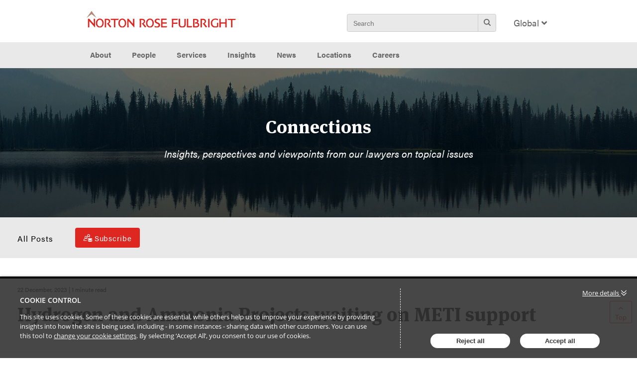

--- FILE ---
content_type: text/html; charset=utf-8
request_url: https://connections.nortonrosefulbright.com/post/102ivua/hydrogen-and-ammonia-projects-waiting-on-meti-support
body_size: 20276
content:

<!DOCTYPE html>
<html lang="en">
<head>
    
<meta charset="utf-8">
<meta http-equiv="X-UA-Compatible" content="IE=Edge">
<meta http-equiv="content-type" content="text/html; charset=UTF-8"> 
<meta name="viewport" content="width=device-width, initial-scale=1.0, maximum-scale=5, minimum-scale=1">
<link rel="icon" type="image/png" href="https://passle-net.s3.amazonaws.com/CustomDesign/63185c70f636eb142cdbcd76/2022-09-07-11-53-48-569-6318864cf636eb1d90486240.ico" />

<title>Hydrogen and Ammonia Projects waiting on METI support, Andrew Clarke</title>

<meta name="description" content="NRF Japan energy update – December 2023 The world continues to wait on the Japanese Ministry of Economy, Trade and Industry (METI) for the support the h..." />

    <meta name="keywords" content="hydrogen,ammonia,low-carbon fuels,meti,japan,energy transition,cfd,energy and infra,banking and finance,climate change,corporate m&amp;a and securities,emerging markets,energy,projects,esg and sustainability,supply chain,regulation" />



            <meta prefix="og: http://ogp.me/ns#" property="og:image" content="https://images.passle.net/fit-in/1200x630/Passle/6182994d49b2340a4c485aab/SearchServiceImages/2023-12-22-08-23-10-594-6585476e1d7d617e6fb3918b.jpg" />
        <meta prefix="og: http://ogp.me/ns#" property="og:image:secure_url" content="https://images.passle.net/fit-in/1200x630/Passle/6182994d49b2340a4c485aab/SearchServiceImages/2023-12-22-08-23-10-594-6585476e1d7d617e6fb3918b.jpg" />


        <meta name="author" content="Andrew Clarke, Akihiko Takamatsu, Saori Takahashi">
<meta prefix="og: http://ogp.me/ns#" property="og:title" content="Hydrogen and Ammonia Projects waiting on METI support " />

<meta prefix="og: http://ogp.me/ns#" property="og:site_name" content="Passle" />

<meta prefix="og: http://ogp.me/ns#" property="og:url" content="https://connections.nortonrosefulbright.com//post/102ivua/hydrogen-and-ammonia-projects-waiting-on-meti-support" />

<meta prefix="og: http://ogp.me/ns#" property="og:description" content="NRF Japan energy update – December 2023 The world continues to wait on the Japanese Ministry of Economy, Trade and Industry (METI) for the support the h..." />

<meta prefix="og: http://ogp.me/ns#" property="og:type" content="article" />

<meta prefix="og: http://ogp.me/ns#" property="og:locale" content="en_GB" />


<meta property="fb:app_id" content="291505782785530" />
<meta property="fb:admins" content="736991176" />


<meta name="twitter:card" content="summary_large_image">
<meta name="twitter:site" content="&#64;passle">
<meta name="twitter:url" content="https://connections.nortonrosefulbright.com//post/102ivua/hydrogen-and-ammonia-projects-waiting-on-meti-support">
<meta name="twitter:title" content="Hydrogen and Ammonia Projects waiting on METI support ">
<meta name="twitter:description" content="NRF Japan energy update – December 2023 The world continues to wait on the Japanese Ministry of Economy, Trade and Industry (METI) for the support the h...">
    <meta property="twitter:image" content="https://images.passle.net/fit-in/1200x630/Passle/6182994d49b2340a4c485aab/SearchServiceImages/2023-12-22-08-23-10-594-6585476e1d7d617e6fb3918b.jpg" />


    
        <link rel="canonical" href="https://connections.nortonrosefulbright.com/post/102ivua/hydrogen-and-ammonia-projects-waiting-on-meti-support" />

    

    <link nonce="yineUdjn7fjErDEUqLEtCw==" data-cssvars-exclude rel="preload" as="style" href="https://cw-resources.passle.net/Content/googlefonts/all.min.css?v=0.0.2" id="googlefonts-css">
    <script nonce="yineUdjn7fjErDEUqLEtCw==">
        document.getElementById('googlefonts-css').onload = function () {
            this.onload = null;
            this.rel = 'stylesheet';
        };
    </script>
    <noscript>
        <link rel="stylesheet" href="https://cw-resources.passle.net/Content/googlefonts/all.min.css?v=0.0.2">
    </noscript>

    <script nonce="yineUdjn7fjErDEUqLEtCw==">
        // Define dataLayer and the gtag function.
        window.dataLayer = window.dataLayer || [];
        function gtag() { dataLayer.push(arguments); }
    </script>

        <script nonce="yineUdjn7fjErDEUqLEtCw==">
             gtag('consent', 'default', {
                'ad_storage': 'denied',
                'analytics_storage': 'granted',
                'functionality_storage': 'denied',
                'personalization_storage': 'denied',
                'security_storage': 'denied',
                'wait_for_update': 2000 //allow 2 seconds for the cookie control to load and update settings
            });
        </script>


    

    
<link href="https://cw-resources.passle.net/Assets/CustomCSS?passleShortcode=102h9ym" rel="stylesheet" type="text/css" media="all"/>
    <link href="https://cw-resources.passle.net/ClientWebv2/Styles/LayoutBundle?v=BmihdF5UZSOIU8pT46MC83Q7yzda_DE3Ne8jHdsR-ac1" rel="stylesheet" media="all">
    
    <link href="https://cw-resources.passle.net/ClientWebv2/Styles/PostViewBundle?v=xk3wOXxWQvNYwrmwojCwjeVz6RL5NHUbZdBQu_sBS-E1" rel="stylesheet" media="all">


    
    <script nonce="yineUdjn7fjErDEUqLEtCw==">
        /*@cc_on
            /^10/.test(@_jscript_version) && (document.documentElement.className+=" msie-10");
        @*/
    </script>

    
    

    

<!-- Google Tag Manager (Passle) -->
<script nonce="yineUdjn7fjErDEUqLEtCw==" defer>
        (function (w, d, s, l, i) {
            w[l] = w[l] || []; w[l].push({
                'gtm.start':
                    new Date().getTime(), event: 'gtm.js'
            }); var f = d.getElementsByTagName(s)[0],
                j = d.createElement(s), dl = l != 'dataLayer' ? '&l=' + l : ''; j.async = true; j.src =
                    'https://www.googletagmanager.com/gtm.js?id=' + i + dl; f.parentNode.insertBefore(j, f);
        })(window, document, 'script', 'dataLayer', 'GTM-M5DDHT6');
</script>
<!-- End Google Tag Manager -->
    <!-- Google Tag Manager (Client) -->
    <script nonce="yineUdjn7fjErDEUqLEtCw==" defer>
            (function (w, d, s, l, i) {
                w[l] = w[l] || []; w[l].push({
                    'gtm.start':
                        new Date().getTime(), event: 'gtm.js'
                }); var f = d.getElementsByTagName(s)[0],
                    j = d.createElement(s), dl = l != 'dataLayer' ? '&l=' + l : ''; j.async = true; j.src =
                        'https://www.googletagmanager.com/gtm.js?id=' + i + dl; f.parentNode.insertBefore(j, f);
            })(window, document, 'script', 'dataLayer', 'GTM-WK6L2L');
    </script>
    <!-- End Google Tag Manager -->

</head>

<body class="passle-body passle-102h9ym">
    

<link href="https://www.googletagmanager.com/ns.html?id=GTM-M5DDHT6" rel="preload" as="document">
<link rel="dns-prefetch" href="https://www.googletagmanager.com/">

<!-- Google Tag Manager Passle (noscript) -->
<noscript>
    <iframe src="https://www.googletagmanager.com/ns.html?id=GTM-M5DDHT6"
            height="0" width="0" style="display:none;visibility:hidden"></iframe>
</noscript>
<!-- End Google Tag Manager Passle (noscript) -->
<link href="https://www.googletagmanager.com/ns.html?id=GTM-WK6L2L" rel="preload" as="document"> <!-- Google Tag Manager Client (noscript) -->
    <noscript>
        <iframe src="https://www.googletagmanager.com/ns.html?id=GTM-WK6L2L"
                height="0" width="0" style="display:none;visibility:hidden"></iframe>
    </noscript> 
    <!-- End Google Tag Manager Client (noscript) -->


    
    


    <div id="passle-page-wrapper">

        


        <div class="message message--warning browser-deprecation-warning">
            <div class="container">
                This browser is not actively supported anymore. For the best passle experience, we strongly recommend you upgrade your browser.
            </div>
        </div>


            <div class="client-content">
                    <header class="nrf-global-header fixed-top">
   <nav class="nrf-header">
      <div class="navbar navbar-expand-lg navbar-light p-0 container full">
         <a class="navbar-brand p-3 mb-2" href="https://www.nortonrosefulbright.com/en/"><img src="https://files.passle.net/CustomDesign/687794d31547331efeebb2b4/2025-07-17-08-37-39-313-6878b6532d1780b8749b01fb.svg" alt="Norton Rose Fulbright logo" role="img"></a>
         <button class="navbar-toggler ml-auto " id="nrf-search-toggler" type="button" data-toggle="" data-target="#main-menu" aria-controls="main-menu" aria-expanded="false" aria-label="Toggle search" style="color: rgba(0, 0, 0, 0.5);">
         <span class="far fa-search" aria-hidden="true"></span>
         </button>
         <button class="navbar-toggler mr-auto" id="nrf-megamenu-toggler" type="button" data-target="#nrf-menu" aria-controls="nrf-menu" aria-expanded="false" aria-label="Toggle navigation">
         <span class="fas fa-bars" aria-hidden="true"></span>
         </button>
         <div class="collapse navbar-collapse" id="main-menu">
            <ul class="navbar-nav ml-auto pt-4">
               <li class="nav-item">
                  <div>
                     <div id="_37ECEC91-1A6E-47B5-A2AD-4909F61173DE" data-search-interface-id="coveoC606340E">
                        <div class="coveo-search-section">
                          
                           <div id="_185F67BF-1D73-4AEE-9564-FDE5B0EB24D9_container" class="coveo-for-sitecore-search-box-container CoveoSearchInterface Coveostate CoveoComponentState CoveoComponentOptions CoveoQueryController CoveoDebug coveo-after-initialization" data-prebind-maximum-age="currentMaximumAge" data-applied-prebind="true" data-maximum-age="900000" style="display: block;" data-coveo-for-sitecore-event-registered="true">
                              <div id="_185F67BF-1D73-4AEE-9564-FDE5B0EB24D9" class="CoveoSearchbox" data-enable-omnibox="true" data-prebind-maximum-age="currentMaximumAge" data-placeholder="Search" data-height="33" data-clear-filters-on-new-query="false" data-applied-prebind="true" data-maximum-age="900000">
                                
                                 <div class="CoveoForSitecoreBindWithUserContext"></div>
                                 <div class="CoveoForSitecoreExpressions"></div>
                                 <div class="CoveoForSitecoreConfigureSearchHub" data-sc-search-hub="site search"></div>
                                 <a class="CoveoSearchButton" aria-label="Search">
                                    <span class="coveo-search-button">
                                       <svg enable-background="new 0 0 20 20" viewbox="0 0 20 20" xmlns="http://www.w3.org/2000/svg" class="coveo-search-button-svg" focusable="false" aria-hidden="true" role="img">
                                          <g fill="currentColor">
                                             <path class="coveo-magnifier-circle-svg" d="m8.368 16.736c-4.614 0-8.368-3.754-8.368-8.368s3.754-8.368 8.368-8.368 8.368 3.754 8.368 8.368-3.754 8.368-8.368 8.368m0-14.161c-3.195 0-5.793 2.599-5.793 5.793s2.599 5.793 5.793 5.793 5.793-2.599 5.793-5.793-2.599-5.793-5.793-5.793"></path>
                                             <path d="m18.713 20c-.329 0-.659-.126-.91-.377l-4.552-4.551c-.503-.503-.503-1.318 0-1.82.503-.503 1.318-.503 1.82 0l4.552 4.551c.503.503.503 1.318 0 1.82-.252.251-.581.377-.91.377"></path>
                                          </g>
                                       </svg>
                                    </span>
                                    <span class="coveo-search-button-loading">
                                       <svg enable-background="new 0 0 18 18" viewbox="0 0 18 18" xmlns="http://www.w3.org/2000/svg" class="coveo-search-button-loading-svg" focusable="false" aria-hidden="true" role="img">
                                          <g fill="currentColor">
                                             <path d="m16.76 8.051c-.448 0-.855-.303-.969-.757-.78-3.117-3.573-5.294-6.791-5.294s-6.01 2.177-6.79 5.294c-.134.537-.679.861-1.213.727-.536-.134-.861-.677-.728-1.212 1.004-4.009 4.594-6.809 8.731-6.809 4.138 0 7.728 2.8 8.73 6.809.135.536-.191 1.079-.727 1.213-.081.02-.162.029-.243.029z"></path>
                                             <path d="m9 18c-4.238 0-7.943-3.007-8.809-7.149-.113-.541.234-1.071.774-1.184.541-.112 1.071.232 1.184.773.674 3.222 3.555 5.56 6.851 5.56s6.178-2.338 6.852-5.56c.113-.539.634-.892 1.184-.773.54.112.887.643.773 1.184-.866 4.142-4.57 7.149-8.809 7.149z"></path>
                                          </g>
                                       </svg>
                                    </span>
                                 </a>
                                 <div class="CoveoOmnibox magic-box">
                                    <div class="magic-box-clear">
                                       <div class="magic-box-icon">
                                          <svg enable-background="new 0 0 13 13" viewbox="0 0 13 13" xmlns="http://www.w3.org/2000/svg" class="magic-box-clear-svg" focusable="false" aria-hidden="true" role="img">
                                             <g fill="currentColor">
                                                <path d="m7.881 6.501 4.834-4.834c.38-.38.38-1.001 0-1.381s-1.001-.38-1.381 0l-4.834 4.834-4.834-4.835c-.38-.38-1.001-.38-1.381 0s-.38 1.001 0 1.381l4.834 4.834-4.834 4.834c-.38.38-.38 1.001 0 1.381s1.001.38 1.381 0l4.834-4.834 4.834 4.834c.38.38 1.001.38 1.381 0s .38-1.001 0-1.381z"></path>
                                             </g>
                                          </svg>
                                       </div>
                                    </div>
                                    <div class="magic-box-input">
                                       <div class="magic-box-underlay"><span class="magic-box-highlight-container"><span data-id="start" data-success="true"><span data-id="Any" data-success="true" data-value=""></span></span></span><span class="magic-box-ghost-text"></span></div>
                                       <input spellcheck="false" form="coveo-dummy-form" autocomplete="off" placeholder="Search" aria-label="Search">
                                    </div>
                                    <div class="magic-box-suggestions"></div>
                                 </div>
                              </div>
                              <div class="CoveoForSitecoreContext" data-sc-should-have-analytics-component="true" data-sc-analytics-enabled="true" data-sc-current-language="en" data-prebind-sc-language-field-name="fieldTranslator" data-sc-language-field-name="z95xlanguage" data-sc-labels="{&quot;Descending&quot; : &quot;Descending&quot; , &quot;Ascending&quot; : &quot;Ascending&quot; , &quot;If the problem persists contact the administrator.&quot; : &quot;If the problem persists contact the administrator.&quot; , &quot;Search is currently unavailable&quot; : &quot;Oops! Something went wrong on the server.&quot; , &quot;Created By&quot; : &quot;Created by&quot; , &quot;Creation Time&quot; : &quot;Creation time.&quot; , &quot;Language&quot; : &quot;Language&quot; , &quot;Last Time Modified&quot; : &quot;Last time modified.&quot; , &quot;Template&quot; : &quot;Template&quot; , &quot;Uniform resource identifier&quot; : &quot;URI&quot; , &quot;Updated By&quot; : &quot;Updated by&quot; , &quot;Created&quot; : &quot;Created&quot;}" data-sc-maximum-age="900000" data-sc-page-name="Home" data-sc-page-name-full-path="/sitecore/content/NRF/Sites/NRFWeb/Home" data-sc-index-source-name="Coveo_web_index_PROD_10" data-sc-is-in-experience-editor="false" data-sc-is-user-anonymous="true" data-sc-item-uri="sitecore://web/{3F023D04-B2A3-440F-B8D9-B3FB723D18C1}?lang=en&amp;ver=19" data-sc-item-id="3f023d04-b2a3-440f-b8d9-b3fb723d18c1" data-prebind-sc-latest-version-field-name="fieldTranslator" data-sc-latest-version-field-name="z95xlatestversion" data-sc-rest-endpoint-uri="/coveo/rest" data-sc-site-name="NRFWeb" data-sc-field-prefix="f" data-sc-field-suffix="3898" data-sc-prefer-source-specific-fields="false" data-sc-external-fields="[{&quot;fieldName&quot;:&quot;permanentid&quot;,&quot;shouldEscape&quot;:false}]" data-sc-source-specific-fields="[{&quot;fieldName&quot;:&quot;attachmentparentid&quot;},{&quot;fieldName&quot;:&quot;author&quot;},{&quot;fieldName&quot;:&quot;clickableuri&quot;},{&quot;fieldName&quot;:&quot;collection&quot;},{&quot;fieldName&quot;:&quot;concepts&quot;},{&quot;fieldName&quot;:&quot;date&quot;},{&quot;fieldName&quot;:&quot;filetype&quot;},{&quot;fieldName&quot;:&quot;indexeddate&quot;},{&quot;fieldName&quot;:&quot;isattachment&quot;},{&quot;fieldName&quot;:&quot;language&quot;},{&quot;fieldName&quot;:&quot;printableuri&quot;},{&quot;fieldName&quot;:&quot;rowid&quot;},{&quot;fieldName&quot;:&quot;size&quot;},{&quot;fieldName&quot;:&quot;source&quot;},{&quot;fieldName&quot;:&quot;title&quot;},{&quot;fieldName&quot;:&quot;topparent&quot;},{&quot;fieldName&quot;:&quot;topparentid&quot;},{&quot;fieldName&quot;:&quot;transactionid&quot;},{&quot;fieldName&quot;:&quot;uri&quot;},{&quot;fieldName&quot;:&quot;urihash&quot;}]" data-applied-prebind="true">
                              </div>
                           </div>
                        </div>
                     </div>
                  </div>
               </li>
               <li class="nav-item">
                  <a href="#nrf-region" class="nav-link light" aria-label="Display Regions Modal" data-target="#nrf-region" data-toggle="modal">
                  Global
                  <span class="fas fa-angle-down" aria-hidden="true"></span>
                  </a>
               </li>
            </ul>
         </div>
      </div>
      <div class="nrf-menuwrapper main-menu container" id="nrf-menu">
         <ul class="nrf-menu nrf-menu-toggle" style="opacity: 1; pointer-events: auto;">
            <li class="nrf-4-col">
               <a data-target="#" href="https://www.nortonrosefulbright.com/en/about/our-firm" aria-haspopup="true" role="button" aria-expanded="false">About</a>
               <ul class="nrf-submenu nrf-submenu-dropdown">
                  <li class="nrf-back"><a href="#"> Back</a></li>
                  <li class="nrf-parent"><a href="https://www.nortonrosefulbright.com/en/about/our-firm">About</a></li>
                  <li>
                     <a href="https://www.nortonrosefulbright.com/en/about/our-firm">Our firm</a>        
                     <ul class="nrf-submenu">
                        <li class="nrf-back"><a href="#"> Back</a></li>
                        <li class="nrf-parent"><a href="https://www.nortonrosefulbright.com/en/about/our-firm">Our firm</a></li>
                        <li class="col">
                           <a href="https://www.nortonrosefulbright.com/en/about/our-firm/clients">Clients</a>
                        </li>
                        <li class="col">
                           <a href="https://www.nortonrosefulbright.com/en/global-coverage">Global coverage</a>
                        </li>
                        <li class="col">
                           <a href="https://www.nortonrosefulbright.com/en/about/our-firm/vision-culture-and-people">Vision, culture and people</a>
                        </li>
                        <li class="col">
                           <a href="https://www.nortonrosefulbright.com/en/about/our-firm/norton-rose-fulbright-governance-structure">Governance structure</a>
                        </li>
                        <li class="col">
                           <a href="https://www.nortonrosefulbright.com/en/about/our-firm/risk-management">Risk management</a>
                        </li>
                        <li class="col">
                           <a href="https://www.nortonrosefulbright.com/en/nrf-transform">NRF Transform</a>
                        </li>
                        <li class="col">
                           <a href="https://www.nortonrosefulbright.com/en/about/our-firm/alumni-community">Alumni</a>
                        </li>
                     </ul>
                  </li>
                  <li>
                     <a href="https://www.nortonrosefulbright.com/en/about/diversity-and-inclusion">Diversity, Equity &amp; Inclusion</a>        
                     <ul class="nrf-submenu">
                        <li class="nrf-back"><a href="#"> Back</a></li>
                        <li class="nrf-parent"><a href="https://www.nortonrosefulbright.com/en/about/diversity-and-inclusion">Diversity, Equity &amp; Inclusion</a></li>
                        <li class="col">
                           <a href="https://www.nortonrosefulbright.com/en/about/diversity-and-inclusion/our-people">Our people</a>
                        </li>
                        <li class="col">
                           <a href="https://www.nortonrosefulbright.com/en/about/diversity-and-inclusion/recognition">Recognition</a>
                        </li>
                        <li class="col">
                           <a href="https://www.nortonrosefulbright.com/en/about/diversity-and-inclusion/governance">Governance</a>
                        </li>
                     </ul>
                  </li>
                  <li>
                     <a href="https://www.nortonrosefulbright.com/en/about/corporate-responsibility">Corporate responsibility</a>        
                     <ul class="nrf-submenu">
                        <li class="nrf-back"><a href="#"> Back</a></li>
                        <li class="nrf-parent"><a href="https://www.nortonrosefulbright.com/en/about/corporate-responsibility">Corporate responsibility</a></li>
                        <li class="col">
                           <a href="https://www.nortonrosefulbright.com/en/about/corporate-responsibility/pro-bono">Pro bono</a>
                        </li>
                        <li class="col">
                           <a href="https://www.nortonrosefulbright.com/en/about/corporate-responsibility/volunteering">Volunteering</a>
                        </li>
                        <li class="col">
                           <a href="https://www.nortonrosefulbright.com/en/about/corporate-responsibility/fundraising">Fundraising</a>
                        </li>
                        <li class="col">
                           <a href="https://www.nortonrosefulbright.com/en/about/corporate-responsibility/sustainable-practice">Sustainable practice</a>
                        </li>
                        <li class="col">
                           <a href="https://www.nortonrosefulbright.com/en/about/corporate-responsibility/global-charitable-initiatives">Global charitable initiatives</a>
                        </li>
                     </ul>
                  </li>
                  <li class="nrf-menuitem-featured">
                     <figure><img src="https://files.passle.net/CustomDesign/687794d31547331efeebb2b4/2025-07-17-08-36-34-026-6878b6112d1780b8749b015d.jpeg" class="featured-img" alt="Photo montage" width="220" height="123"></figure>
                     <strong class="title">RE:</strong>
                     <p></p>
                     <a href="https://www.nortonrosefulbright.com/en/about/re">Read our magazine</a>
                  </li>
               </ul>
            </li>
            <li><a href="https://www.nortonrosefulbright.com/en/people">People</a></li>
            <li class="nrf-4-col">
               <a data-target="#" href="https://www.nortonrosefulbright.com/en/services" aria-haspopup="true" role="button" aria-expanded="false">Services</a>
               <ul class="nrf-submenu nrf-submenu-dropdown-multicolumn">
                  <li class="nrf-back"><a href="#"> Back</a></li>
                  <li class="nrf-parent"><a href="https://www.nortonrosefulbright.com/en/services">Services</a></li>
                  <div class="nrf-submenu-column nrf-menu-right-border">
                     <li class="nrf-menu-right-border"><a href="https://www.nortonrosefulbright.com/en/services">Services A-Z</a></li>
                     <li class="nrf-menu-right-border nrf-menu-right-dropdown">
                        <a href="https://www.nortonrosefulbright.com/en/services">Key industries</a>        
                        <ul class="nrf-submenu">
                           <li class="nrf-back nrf-back-div"><a href="#"> Back</a></li>
                           <li class="nrf-parent"><a href="https://www.nortonrosefulbright.com/en/services">Key industries</a></li>
                           <li class="col">
                              <a href="https://www.nortonrosefulbright.com/en/services/e4b65f79/consumer-markets">Consumer markets</a>
                           </li>
                           <li class="col">
                              <a href="https://www.nortonrosefulbright.com/en/services/45288f14/energy-infrastructure-and-resources">Energy, infrastructure and resources</a>
                           </li>
                           <li class="col">
                              <a href="https://www.nortonrosefulbright.com/en/services/8dc7c9c1/financial-institutions">Financial institutions</a>
                           </li>
                           <li class="col">
                              <a href="https://www.nortonrosefulbright.com/en/services/3d0c7cae/life-sciences-and-healthcare">Life sciences and healthcare</a>
                           </li>
                           <li class="col">
                              <a href="https://www.nortonrosefulbright.com/en/services/6ba18aea/technology">Technology</a>
                           </li>
                           <li class="col">
                              <a href="https://www.nortonrosefulbright.com/en/services/81ca80e5/transport">Transport</a>
                           </li>
                        </ul>
                     </li>
                  </div>
                  <div class="nrf-submenu-column head nrf-menu-right-border">
                     <li class="nrf-menu-right-dropdown">
                        <a href="https://www.nortonrosefulbright.com/en/services">Practices</a>                
                        <ul class="nrf-submenu">
                            <li class="nrf-back nrf-back-div"><a href="#"> Back</a></li>
                           <li class="nrf-parent"><a href="https://www.nortonrosefulbright.com/en/services">Practices</a></li>
                           <li class="col">
                              <a href="https://www.nortonrosefulbright.com/en/services/24ba38a6/antitrust-and-competition">Antitrust and competition</a>
                           </li>
                           <li class="col mobile-menu-visible">
                            <a href="https://www.nortonrosefulbright.com/en/services/941505c2/banking-and-finance">Banking and finance</a>
                            </li>
                           <li class="col">
                              <a href="https://www.nortonrosefulbright.com/en/services/d75697d4/bankruptcy-financial-restructuring-and-insolvency">Bankruptcy, financial restructuring and insolvency</a>
                           </li>
                           <li class="col mobile-menu-visible">
                                <a href="https://www.nortonrosefulbright.com/en/services/9dec4533/climate-change-and-sustainability">Climate change and sustainability</a>
                            </li>
                           <li class="col">
                              <a href="https://www.nortonrosefulbright.com/en/services/e3d0b35c/consulting">Consulting</a>
                           </li>
                           <li class="col mobile-menu-visible">
                                <a href="https://www.nortonrosefulbright.com/en/services/03ce6511/corporate-m-and-a-and-securities">Corporate, M&amp;A and securities</a>
                            </li>
                           <li class="col">
                              <a href="https://www.nortonrosefulbright.com/en/services/64d68fbc/employment-and-labor">Employment and labor</a>
                           </li>
                           <li class="col mobile-menu-visible">
                                <a href="https://www.nortonrosefulbright.com/en/services/6165a991/energy">Energy</a>
                            </li>
                           <li class="col">
                              <a href="https://www.nortonrosefulbright.com/en/services/203f40d1/environmental-social-and-governance-esg">Environmental, social and governance (ESG)</a>
                           </li>
                           <li class="col mobile-menu-visible">
                                <a href="https://www.nortonrosefulbright.com/en/services/0814651c/financial-services-and-regulation">Financial services and regulation</a>
                            </li>
                           <li class="col">
                              <a title="Information governance, privacy and cybersecurity" href="https://www.nortonrosefulbright.com/en/services/172fd60c/information-governance-privacy-and-cybersecurity">Information governance, privacy and cybersecurity</a>
                           </li>
                           <li class="col mobile-menu-visible">
                                <a href="https://www.nortonrosefulbright.com/en/services/332010de/intellectual-property">Intellectual property</a>
                            </li>
                           <li class="col">
                              <a href="https://www.nortonrosefulbright.com/en/services/3f9af3de/litigation-and-disputes">Litigation and disputes</a>
                           </li>
                           <li class="col mobile-menu-visible">
                                <a href="https://www.nortonrosefulbright.com/en/services/66160204/private-equity-and-venture-capital">Private equity and venture capital</a>
                            </li>
                           <li class="col">
                              <a href="https://www.nortonrosefulbright.com/en/services/f1f5d601/projects">Projects</a>
                           </li>
                           <li class="col mobile-menu-visible">
                                <a href="https://www.nortonrosefulbright.com/en/services/bff2af23/real-estate">Real estate</a>
                            </li>
                           <li class="col">
                              <a href="https://www.nortonrosefulbright.com/en/services/b9c19874/regulation-and-investigations">Regulation and investigations</a>
                           </li>
                           <li class="col mobile-menu-visible">
                                <a href="https://www.nortonrosefulbright.com/en/services/f8ff59df/risk-advisory">Risk advisory</a>
                            </li>
                           <li class="col">
                              <a href="https://www.nortonrosefulbright.com/en/services/17cc763c/tax">Tax</a>
                           </li>
                        </ul>
                     </li>
                  </div>
                  <div class="nrf-submenu-column tail">
                     <li>
                        <ul class="nrf-submenu tail">
                           <li class="col">
                              <a href="https://www.nortonrosefulbright.com/en/services/941505c2/banking-and-finance">Banking and finance</a>
                           </li>
                           <li class="col">
                              <a href="https://www.nortonrosefulbright.com/en/services/9dec4533/climate-change-and-sustainability">Climate change and sustainability</a>
                           </li>
                           <li class="col">
                              <a href="https://www.nortonrosefulbright.com/en/services/03ce6511/corporate-m-and-a-and-securities">Corporate, M&amp;A and securities</a>
                           </li>
                           <li class="col">
                              <a href="https://www.nortonrosefulbright.com/en/services/6165a991/energy">Energy</a>
                           </li>
                           <li class="col">
                              <a href="https://www.nortonrosefulbright.com/en/services/0814651c/financial-services-and-regulation">Financial services and regulation</a>
                           </li>
                           <li class="col">
                              <a href="https://www.nortonrosefulbright.com/en/services/332010de/intellectual-property">Intellectual property</a>
                           </li>
                           <li class="col">
                              <a href="https://www.nortonrosefulbright.com/en/services/66160204/private-equity-and-venture-capital">Private equity and venture capital</a>
                           </li>
                           <li class="col">
                              <a href="https://www.nortonrosefulbright.com/en/services/bff2af23/real-estate">Real estate</a>
                           </li>
                           <li class="col">
                              <a href="https://www.nortonrosefulbright.com/en/services/f8ff59df/risk-advisory">Risk advisory</a>
                           </li>
                        </ul>
                     </li>
                  </div>
                  <div class="nrf-submenu-column ">
                     <li class="nrf-menu-right-border"><a href="https://www.nortonrosefulbright.com/en/nrf-transform">NRF Transform</a></li>
                     <li class="nrf-menuitem-featured">
                        <figure><img src="https://files.passle.net/CustomDesign/687794d31547331efeebb2b4/2025-07-17-08-36-51-353-6878b6233f035ba76e3828c4.jpeg" class="featured-img" alt="Transform image" width="220" height="123"></figure>
                        <strong class="title"></strong>
                        <p></p>
                        <a href="https://www.nortonrosefulbright.com/en/nrf-transform">Find out more</a>
                     </li>
                  </div>
               </ul>
            </li>
            <li class="nrf-4-col">
               <a data-target="#" href="https://www.nortonrosefulbright.com/en/knowledge" aria-haspopup="true" role="button" aria-expanded="false">Insights</a>
               <ul class="blog-submenu nrf-submenu nrf-submenu-dropdown">
                  <li class="nrf-back"><a href="#"> Back</a></li>
                  <li class="nrf-parent"><a href="https://www.nortonrosefulbright.com/en/knowledge">Insights</a></li>
                  <li><a title="Meet the team" href="https://www.nortonrosefulbright.com/en/knowledge/nrf-institute">NRF Institute</a><a title="Professional development" href="https://www.nortonrosefulbright.com/en/knowledge/professional-development">Professional development</a><a href="https://www.nortonrosefulbright.com/en/knowledge/resources-and-tools">Resources and tools</a></li>
                  <li><a href="https://www.nortonrosefulbright.com/en/knowledge/publications">Publications</a><a href="https://www.nortonrosefulbright.com/en/knowledge/blogs">Blogs</a><a href="https://www.nortonrosefulbright.com/en/knowledge/video">Videos</a></li>
                  <li><a href="https://www.nortonrosefulbright.com/en/knowledge/events">Events</a><a href="https://www.nortonrosefulbright.com/en/knowledge/webinars">Webinars</a><a href="https://www.nortonrosefulbright.com/en/knowledge/podcasts">Podcasts</a></li>
                  <li class="nrf-menuitem-featured">
                     <figure><img src="https://files.passle.net/CustomDesign/687794d31547331efeebb2b4/2025-07-17-08-37-12-045-6878b6383f035ba76e382900.jpeg" class="featured-img" alt="colorful light particles" width="220" height="123"></figure>
                     <strong class="title">Sustainability and ESG</strong>
                     <p></p>
                     <a href="https://www.nortonrosefulbright.com/en/knowledge/publications/c8a023c1/sustainability-and-esg">Visit the hub</a>
                  </li>
               </ul>
            </li>
            <li class="nrf-3-col">
               <a data-target="#" href="https://www.nortonrosefulbright.com/en/site-search#sort=%40nrfpublishdate%20descending&amp;f:category=[News]" aria-haspopup="true" title="News" role="button" aria-expanded="false">News</a>
               <ul class="nrf-submenu nrf-submenu-dropdown">
                  <li class="nrf-back"><a href="#"> Back</a></li>
                  <li class="nrf-parent"><a href="https://www.nortonrosefulbright.com/en/site-search#sort=%40nrfpublishdate%20descending&amp;f:category=[News]">News</a></li>
                  <li><a title="Press releases" href="https://www.nortonrosefulbright.com/en/site-search#sort=%40nrfpublishdate%20descending&amp;f:category=[News]&amp;f:newsType=[Press%20release]">Press releases</a></li>
                  <li><a title="Market recognitions" href="https://www.nortonrosefulbright.com/en/news/market-recognitions">Market recognitions</a></li>
                  <li><a title="Media contacts" href="https://www.nortonrosefulbright.com/en/news/media-information">Media information</a></li>
               </ul>
            </li>
            <li><a href="https://www.nortonrosefulbright.com/en/global-coverage">Locations</a></li>
            <li class="nrf-3-col">
               <a data-target="#" href="https://www.nortonrosefulbright.com/en/careers" aria-haspopup="true" role="button" aria-expanded="false">Careers</a>
               <ul class="nrf-submenu nrf-submenu-dropdown-multicolumn">
                  <li class="nrf-back"><a href="#"> Back</a></li>
                  <li class="nrf-parent"><a href="https://www.nortonrosefulbright.com/en/careers">Careers</a></li>
                  <div class="nrf-submenu-column nrf-menu-right-border">
                     <li class="nrf-menu-right-border"><a href="https://www.nortonrosefulbright.com/en/careers/graduates-and-students">Graduates and students</a></li>
                  </div>
                  <div class="nrf-submenu-column nrf-menu-right-dropdown">
                     <li>
                        <a href="https://fsr.cvmailuk.com/nortonrosefulbright">Search current vacancies</a>            
                        <ul class="nrf-submenu">
                            <li class="nrf-back nrf-back-div"><a href="#"> Back</a></li>
                           <li class="nrf-parent"><a href="https://fsr.cvmailuk.com/nortonrosefulbright">Search current vacancies</a></li>
                        </ul>
                     </li>
                  </div>
                  <div class="nrf-submenu-column ">
                  </div>
               </ul>
            </li>
            <span class="d-none" id="nrf-mobile-translate" data-nrf-language="English" data-nrf-region="Global" data-nrf-back=" Back">
            Change
            </span>
            <li id="nrf-mobile-global" class="nrf-menuitem-aux">
                <a href="javascript:void(0);" data-change="Change">Global</a>
                <ul class="nrf-submenu">
                  <li class="nrf-back">
                    <a href="#"> Back</a>
                  </li>
                  <li>
                    <a href="https://www.nortonrosefulbright.com/en" class="capitalize">global site</a>
                  </li>
                  <li id="nrf-region-btn-0" class="nrf-submenu-accordion nrf-collapsed" role="button">
                    <a href="javascript:void(0);"> North America </a>
                    <ul id="nrf-region-list-0" style="display:none">
                      <li>
                        <a href="https://www.nortonrosefulbright.com/en-ca">Canada (English)</a>
                      </li>
                      <li>
                        <a href="https://www.nortonrosefulbright.com/fr-ca">Canada (Français)</a>
                      </li>
                      <li>
                        <a href="https://www.nortonrosefulbright.com/en-us">United States</a>
                      </li>
                    </ul>
                  </li>
                  <li id="nrf-region-btn-1" class="nrf-submenu-accordion nrf-collapsed" role="button">
                    <a href="javascript:void(0);"> Latin America </a>
                    <ul id="nrf-region-list-1" style="display:none">
                      <li>
                        <a href="https://www.nortonrosefulbright.com/en-la">Latin America</a>
                      </li>
                      <li>
                        <a href="https://www.nortonrosefulbright.com/en-br">Brazil</a>
                      </li>
                      <li>
                        <a href="https://www.nortonrosefulbright.com/en-mx">Mexico</a>
                      </li>
                    </ul>
                  </li>
                  <li id="nrf-region-btn-2" class="nrf-submenu-accordion nrf-collapsed" role="button">
                    <a href="javascript:void(0);"> Europe </a>
                    <ul id="nrf-region-list-2" style="display:none">
                      <li>
                        <a href="https://www.nortonrosefulbright.com/en-be">Belgium</a>
                      </li>
                      <li>
                        <a href="https://www.nortonrosefulbright.com/de-de">Deutschland (Deutsch)</a>
                      </li>
                      <li>
                        <a href="https://www.nortonrosefulbright.com/en-fr">France</a>
                      </li>
                      <li>
                        <a href="https://www.nortonrosefulbright.com/en-de">Germany (English)</a>
                      </li>
                      <li>
                        <a href="https://www.nortonrosefulbright.com/en-gr">Greece</a>
                      </li>
                      <li>
                        <a href="https://www.nortonrosefulbright.com/en-it">Italy</a>
                      </li>
                      <li>
                        <a href="https://www.nortonrosefulbright.com/en-lu">Luxembourg</a>
                      </li>
                      <li>
                        <a href="https://www.nortonrosefulbright.com/en-pl">Poland</a>
                      </li>
                      <li>
                        <a href="https://www.nortonrosefulbright.com/en-nl">The Netherlands</a>
                      </li>
                      <li>
                        <a href="https://www.nortonrosefulbright.com/en-tr">Turkey</a>
                      </li>
                      <li>
                        <a href="https://www.nortonrosefulbright.com/en-gb">United Kingdom</a>
                      </li>
                    </ul>
                  </li>
                  <li id="nrf-region-btn-3" class="nrf-submenu-accordion nrf-collapsed" role="button">
                    <a href="https://www.nortonrosefulbright.com/en-me">Middle East</a>
                  </li>
                  <li id="nrf-region-btn-4" class="nrf-submenu-accordion nrf-collapsed" role="button">
                    <a href="javascript:void(0);"> Africa </a>
                    <ul id="nrf-region-list-4">
                      <li>
                        <a href="https://www.nortonrosefulbright.com/en-af">Africa</a>
                      </li>
                      <li>
                        <a href="https://www.nortonrosefulbright.com/en-bi">Burundi</a>
                      </li>
                      <li>
                        <a href="https://www.nortonrosefulbright.com/en-ke">Kenya</a>
                      </li>
                      <li>
                        <a href="https://www.nortonrosefulbright.com/en-mo">Morocco</a>
                      </li>
                      <li>
                        <a href="https://www.nortonrosefulbright.com/en-za">South Africa</a>
                      </li>
                      <li>
                        <a href="https://www.nortonrosefulbright.com/en-ug">Uganda</a>
                      </li>
                      <li>
                        <a href="https://www.nortonrosefulbright.com/en-zw">Zimbabwe</a>
                      </li>
                    </ul>
                  </li>
                  <li id="nrf-region-btn-5" class="nrf-submenu-accordion nrf-collapsed" role="button">
                    <a href="javascript:void(0);"> Asia Pacific </a>
                    <ul id="nrf-region-list-5">
                      <li>
                        <a href="https://www.nortonrosefulbright.com/en-au">Australia</a>
                      </li>
                      <li>
                        <a href="https://www.nortonrosefulbright.com/en-cn">China</a>
                      </li>
                      <li>
                        <a href="https://www.nortonrosefulbright.com/en-hk">Hong Kong SAR</a>
                      </li>
                      <li>
                        <a href="https://www.nortonrosefulbright.com/en-id">Indonesia</a>
                      </li>
                      <li>
                        <a href="https://www.nortonrosefulbright.com/en-jp">Japan</a>
                      </li>
                      <li>
                        <a href="https://www.nortonrosefulbright.com/en-sg">Singapore</a>
                      </li>
                      <li>
                        <a href="https://www.nortonrosefulbright.com/en-th">Thailand</a>
                      </li>
                    </ul>
                  </li>
                  <li id="nrf-region-btn-6" class="nrf-submenu-accordion nrf-collapsed" role="button">
                    <a href="javascript:void(0);"> Regional practices </a>
                    <ul id="nrf-region-list-6">
                      <li>
                        <a href="https://www.nortonrosefulbright.com/en-in">India</a>
                      </li>
                      <li>
                        <a href="https://www.nortonrosefulbright.com/en-il">Israel</a>
                      </li>
                      <li>
                        <a href="https://www.nortonrosefulbright.com/en-kr">Korea</a>
                      </li>
                      <li>
                        <a href="https://www.nortonrosefulbright.com/en-mh">Marshall Islands</a>
                      </li>
                      <li>
                        <a href="https://www.nortonrosefulbright.com/en-no">Nordic region</a>
                      </li>
                      <li>
                        <a href="https://www.nortonrosefulbright.com/en-pk">Pakistan</a>
                      </li>
                      <li>
                        <a href="https://www.nortonrosefulbright.com/en-vn">Vietnam</a>
                      </li>
                    </ul>
                  </li>
                </ul>
            </li>
         </ul>
      </div>
   </nav>
</header>
<div id="nrf-mobile-overlay" class="modal-backdrop fade"></div>
            </div>

        <div class="passle-content">

                <div class="client-content">
                    <header class="nrf-spot nrf-spot--tall white nrf-background-full text-center" style="background-image: url(https://files.passle.net/CustomDesign/687794d31547331efeebb2b4/2025-07-16-12-03-57-938-6877952d8a589e70315f935c.jpeg); height: 300px !important;">
   <div style="background-color: rgba(0,0,0,0.4);">
      <img src="https://files.passle.net/CustomDesign/687794d31547331efeebb2b4/2025-07-16-12-03-57-938-6877952d8a589e70315f935c.jpeg" class="sr-only" alt="Lake in the forest" width="1920" height="1080">
      <div class="container justify-content-center text-sm-center">
         <div class="nrf-aspot-content">
            <div class="row">
               <div class="col">
               </div>
            </div>
            <div class="row">
               <div class="col my-5">
                  <div class="row">
                     <div class="col">
                        <div class="nrf-spot--header">
                           <h1 class="&quot; + fontColor + &quot;" style="font-family:; font-size:; line-height:;
                              letter-spacing: ; color:;">
                              Connections
                           </h1>
                        </div>
                     </div>
                  </div>
                  <div class="row">
                     <div class="col">
                        <div class="nrf-rich-text">
                           <h2>
                              <span style="font-family:; font-size:; line-height:;
                                 letter-spacing: ; color:;"></span>
                           </h2>
                           <p class="subheader-tagline">Insights, perspectives and viewpoints from our lawyers on topical issues</p>
                        </div>
                     </div>
                  </div>
               </div>
            </div>
            <div class="row">
               <div class="col-10 col-sm offset-1 offset-sm-0">
               </div>
            </div>
            <div class="row">
               <div class="col-10 col-sm offset-1 offset-sm-0">
                  <div class="d-inline">
                  </div>
               </div>
            </div>
         </div>
      </div>
   </div>
</header>
                </div>
                    <div class="navigation-bar">
                        <div class="container">
                            <div class="navigation-bar__first-line">
                                <div class="navigation-bar__first-line__left-side">
                                    
        <a class="controls__link" href="/">All Posts</a>
    

<a class="button subscribe-button" href="https://pssle.co/norton-rose-fulbright/s/102i9ma" aria-label="Subscribe">
    <svg id="Layer_1" data-name="Layer 1" xmlns="http://www.w3.org/2000/svg" viewBox="0 0 53.78 45.94">
        <circle class="cls-1" cx="31.4" cy="8.11" r="4.93" /><circle class="cls-1" cx="14.95" cy="18.99" r="4.93" transform="translate(-6.19 30.7) rotate(-80.78)" /><path class="cls-2" d="M40,15.8a14.89,14.89,0,0,0-3.17-1.69,8.11,8.11,0,1,0-10.92,0l-.66.27A15,15,0,0,0,22.47,16L23,19.65A11.94,11.94,0,0,1,38.2,18.41,1.59,1.59,0,0,0,40,15.8ZM31.4,13a4.93,4.93,0,1,1,4.93-4.92A4.93,4.93,0,0,1,31.4,13Z" /><path class="cls-3" d="M15,10.88A8.1,8.1,0,0,0,9.46,25,15.33,15.33,0,0,0,.23,34.46a4.77,4.77,0,0,0,4.54,6.23H18.6a1.59,1.59,0,1,0,0-3.17H4.77a1.6,1.6,0,0,1-1.51-2.08,12.26,12.26,0,0,1,11.65-8.3,11.92,11.92,0,0,1,6.84,2.14,1.59,1.59,0,1,0,1.82-2.6A15.39,15.39,0,0,0,20.4,25,8.07,8.07,0,0,0,23,19.65L22.47,16A8.12,8.12,0,0,0,15,10.88Zm0,13A4.93,4.93,0,1,1,19.88,19,4.93,4.93,0,0,1,15,23.91Z" /><path class="cls-2" d="M51.14,45.94a2.19,2.19,0,0,0,1.49-.56L45.4,38.14c-.18.12-.35.24-.5.36q-.82.6-1.32.93a8.33,8.33,0,0,1-1.35.69,4.15,4.15,0,0,1-1.57.35h0a4.14,4.14,0,0,1-1.56-.35,7.93,7.93,0,0,1-1.35-.69q-.51-.33-1.32-.93l-.5-.36-7.24,7.24a2.22,2.22,0,0,0,1.5.56Zm.3,0" /><path class="cls-2" d="M28.88,33.17a7.94,7.94,0,0,1-1.49-1.27V43.22L34,36.66c-1.32-.91-3-2.08-5.08-3.49Zm.11,0" /><path class="cls-2" d="M52.2,33.17c-2,1.36-3.69,2.52-5.09,3.5l6.56,6.55V31.9a7.91,7.91,0,0,1-1.47,1.27Zm.12,0" /><path class="cls-2" d="M51.44,25.14H29.86a2.09,2.09,0,0,0-1.74.76,3,3,0,0,0-.61,1.91,3.43,3.43,0,0,0,.81,2A7.36,7.36,0,0,0,30,31.5l3,2.09,2.36,1.64,1.48,1,.22.15.4.3.79.55.77.48a4.41,4.41,0,0,0,.84.39,2.34,2.34,0,0,0,.73.14h0a2.34,2.34,0,0,0,.74-.14,4.41,4.41,0,0,0,.84-.39l.76-.48.79-.55.41-.3.22-.15,1.48-1,5.38-3.74a7.12,7.12,0,0,0,1.79-1.8,3.84,3.84,0,0,0,.71-2.21,2.26,2.26,0,0,0-.69-1.66,2.28,2.28,0,0,0-1.65-.69Zm0,.1" />
    </svg>
    <span>
        Subscribe
    </span>
</a>                                </div>

                                
                            </div>

                            <div class="navigation-bar__second-line">
                                
                            </div>
                        </div>
                    </div>

            







<article class="post-view post-view--print-featured-item" itemscope itemtype="http://schema.org/Article">

    <div class="post-view__header ">
            <div class="optional-print-logo print-view-only">
                <img src="" alt="print-logo" />
            </div>
        <div class="container">
            <div class="post-view__inside">
                <small class="post-view__date">
                    <time class="localised-date"
                          datetime="2023-12-22T08:56:40.8460000Z"
                          data-dayjs-localtime-format="DD MMMM, YYYY"
                          data-show-timezone-abbreviation="False">12/22/2023 8:56:40 AM</time>
                </small>
                    <small> | 1 minute read</small>


                <h1 class="post-view__title" itemprop="name headline">
                    Hydrogen and Ammonia Projects waiting on METI support 
                </h1>
            </div>

        </div>
    </div>

    <div class="post-view__content">
        <div class="container">
            <div class="row">

                    <div class="d-sm-none col-lg-1 col-sm-2 d-print-none post-view__share-buttons">
    <div class="action-buttons">
        <div class="action-buttons__button action-like like-button" data-post-shortcode="102ivua">
            <a href="#" data-click-event-action="Click" data-click-event-category="ShareButton" data-click-event-label="LikePostButtonClicked">
                <i class="fa-regular fa-star"></i>
            </a>
            <span class="action-buttons__counter like-button__counter action-button-number">
                
            </span>
        </div>
    </div>

<div class="social-share-buttons">

    <div class="social-share-buttons__button social-share-buttons__button--email">
        <a href="https://www.passle.net/istatoy?postShortcode=102ivua&amp;istatoySource=ClientWeb" aria-label="email" data-click-event-action="Click" data-click-event-category="ShareButton" data-click-event-label="email" data-network="email">
                <svg class="istatoy-icon" id="istatoy-icon" xmlns="http://www.w3.org/2000/svg" viewBox="0 0 20 20">
                    <defs>
                        <style>
                            .cls-1 {
                                fill: #333;
                            }
                        </style>
                    </defs>
                    <path class="cls-1" d="M10.44,12.99c-.36,.36-.95,.36-1.31,0l-2.1-1.84L2.7,15.3c1.65,2.34,4.34,3.72,7.2,3.7,2.8,.06,5.46-1.23,7.15-3.47l-4.37-4.51-2.24,1.97Z" />
                    <path class="cls-1" d="M1.98,5.99c-.61,1.14-.94,2.42-.97,3.71-.08,1.5,.23,2.99,.9,4.33l4.26-3.93L1.98,5.99Z" />
                    <path class="cls-1" d="M17.84,5.77l-4.2,4.24,4.26,4.18c.77-1.32,1.14-2.84,1.09-4.37,0-1.43-.41-2.83-1.15-4.06Z" />
                    <path class="cls-1" d="M9.9,1.01c-2.9-.04-5.61,1.39-7.22,3.8l6.45,6.42c.15,.15,.35,.24,.56,.26,.28,.03,.55-.06,.75-.26l6.68-6.66c-1.66-2.32-4.37-3.66-7.22-3.56Z" />
                </svg>
        </a>
                <span class="social-share-buttons__counter social-share-buttons__counter--istatoy">1</span>
    </div>
    <div class="social-share-buttons__button social-share-buttons__button--twitter">
        <a href="https://twitter.com/intent/tweet?text=&amp;url=https%3a%2f%2fconnections.nortonrosefulbright.com%2fpost%2f102ivua%2fhydrogen-and-ammonia-projects-waiting-on-meti-support&amp;hashtags=ammonia,lowcarbonfuels,meti,energytransition,cfd,energyandinfra,bankingandfinance,climatechange,corporatem&amp;aandsecurities,emergingmarkets,energy,projects,esgandsustainability,hydrogen,japan" aria-label="twitter" data-click-event-action="Click" data-click-event-category="ShareButton" data-click-event-label="twitter" data-network="twitter">
                <i class="fa-brands fa-x-twitter"></i>
        </a>
                <span class="social-share-buttons__counter social-share-buttons__counter--twitter">13</span>
    </div>
    <div class="social-share-buttons__button social-share-buttons__button--linkedin">
        <a href="https://www.linkedin.com/sharing/share-offsite/?url=https%3a%2f%2fconnections.nortonrosefulbright.com%2fpost%2f102ivua%2fhydrogen-and-ammonia-projects-waiting-on-meti-support&amp;title=Hydrogen+and+Ammonia+Projects+waiting+on+METI+support+&amp;source=LinkedIn" aria-label="linkedin" data-click-event-action="Click" data-click-event-category="ShareButton" data-click-event-label="linkedin" data-network="linkedin">
                <i class="fa-brands fa-linkedin-in"></i>
        </a>
                <span class="social-share-buttons__counter social-share-buttons__counter--linkedin">76</span>
    </div>
    <div class="social-share-buttons__button social-share-buttons__button--facebook">
        <a href="https://www.facebook.com/dialog/share?app_id=291505782785530&amp;display=popup&amp;href=https%3a%2f%2fconnections.nortonrosefulbright.com%2fpost%2f102ivua%2fhydrogen-and-ammonia-projects-waiting-on-meti-support&amp;redirect_uri=https%3a%2f%2fwww.passle.net%2fsharecomplete" aria-label="facebook" data-click-event-action="Click" data-click-event-category="ShareButton" data-click-event-label="facebook" data-network="facebook">
                <i class="fa-brands fa-facebook-f"></i>
        </a>
    </div>

</div>

    <div class="action-buttons">
        <div class="action-buttons__button">
            <a href="#" class="print-button" data-click-event-action="PrintPost" data-click-event-category="PostPage" data-click-event-label="PrintPostButtonClicked">
                <i class="fa-solid fa-print"></i>
            </a>
        </div>
    </div>

                    </div>

                <div class="col-lg-8 col-sm-12 post-view__main-content">

                    <div class="post-view__authors d-lg-none d-print-block">

<div class="mb-md-4 pb-md-4">
    <div class="post-authors post-authors__mobile">

            <div class="cta-text">
                <h4>Get in touch</h4>
            </div>
                <div class="post-authors__author mb-md-4 mb-2 " itemprop="author publisher" itemscope itemtype="http://schema.org/Person">
                        <a class="author-avatar" href="https://connections.nortonrosefulbright.com/u/102ivrr/andrew-clarke">
<div class="avatar">
        <img class="avatar__image" src="https://images.passle.net/fit-in/150x150/Person/65841d17115f8c1fb78c31cf/Avatar/2023-12-21-11-13-32-030-65841ddc115f8c1fb78c3375.png" alt="Avatar" itemprop="image">
</div>
                        </a>
                    <div>
                        <div class="author-name">
                                <a itemprop="name" href="https://connections.nortonrosefulbright.com/u/102ivrr/andrew-clarke">Andrew Clarke</a>
                        </div>
                        <div class="author-role">Special Counsel</div>
                    </div>
                </div>

            <div class="">
                <h2 class="section-title mt-4 mt-md-5 mb-md-4">Co-Authors</h2>
                <div class="post-authors">
                        <div class="post-authors__author post-author__author--co-author mb-md-4 mb-2 " itemprop="author publisher" itemscope itemtype="http://schema.org/Person">
                            <div>
                                    <a class="author-avatar" href="https://connections.nortonrosefulbright.com/u/102ivrp/akihiko-takamatsu">
<div class="avatar">
        <img class="avatar__image" src="https://images.passle.net/fit-in/150x150/Person/65841ceb115f8c1fb78c316f/Avatar/2023-12-21-11-12-32-548-65841da0115f8c1fb78c3301.png" alt="Avatar" itemprop="image">
</div>
                                    </a>
                            </div>
                            <div>
                                <div class="author-name">
                                        <a itemprop="name" href="https://connections.nortonrosefulbright.com/u/102ivrp/akihiko-takamatsu">Akihiko Takamatsu</a>
                                </div>
                                <div class="author-role">Partner</div>
                            </div>
                        </div>
                        <div class="post-authors__author post-author__author--co-author mb-md-4 mb-2 " itemprop="author publisher" itemscope itemtype="http://schema.org/Person">
                            <div>
                                    <a class="author-avatar" href="https://connections.nortonrosefulbright.com/u/102ivrq/saori-takahashi">
<div class="avatar">
        <img class="avatar__image" src="https://images.passle.net/fit-in/150x150/Person/65841cfec81abd49c4a6bacd/Avatar/2023-12-21-11-13-50-169-65841deec81abd49c4a6bcb5.png" alt="Avatar" itemprop="image">
</div>
                                    </a>
                            </div>
                            <div>
                                <div class="author-name">
                                        <a itemprop="name" href="https://connections.nortonrosefulbright.com/u/102ivrq/saori-takahashi">Saori Takahashi</a>
                                </div>
                                <div class="author-role">Associate</div>
                            </div>
                        </div>
                </div>
            </div>

    </div>

    <div class="post-authors post-authors__desktop">

            <div class="cta-text">
                <h4>Get in touch</h4>
            </div>
                <div class="post-authors__author mb-md-4 mb-2 " itemprop="author publisher" itemscope itemtype="http://schema.org/Person">
                        <a class="author-avatar" href="https://connections.nortonrosefulbright.com/u/102ivrr/andrew-clarke">
<div class="avatar">
        <img class="avatar__image" src="https://images.passle.net/fit-in/150x150/Person/65841d17115f8c1fb78c31cf/Avatar/2023-12-21-11-13-32-030-65841ddc115f8c1fb78c3375.png" alt="Avatar" itemprop="image">
</div>
                        </a>
                    <div>
                        <div class="author-name">
                                <a itemprop="name" href="https://connections.nortonrosefulbright.com/u/102ivrr/andrew-clarke">Andrew Clarke</a>
                        </div>
                        <div class="author-role">Special Counsel</div>
                    </div>
                </div>

            <div class="">
                <h2 class="section-title mt-4 mt-md-5 mb-md-4">Co-Authors</h2>
                <div class="post-authors">
                        <div class="post-authors__author post-author__author--co-author mb-md-4 mb-2 " itemprop="author publisher" itemscope itemtype="http://schema.org/Person">
                            <div>
                                    <a class="author-avatar" href="https://connections.nortonrosefulbright.com/u/102ivrp/akihiko-takamatsu">
<div class="avatar">
        <img class="avatar__image" src="https://images.passle.net/fit-in/150x150/Person/65841ceb115f8c1fb78c316f/Avatar/2023-12-21-11-12-32-548-65841da0115f8c1fb78c3301.png" alt="Avatar" itemprop="image">
</div>
                                    </a>
                            </div>
                            <div>
                                <div class="author-name">
                                        <a itemprop="name" href="https://connections.nortonrosefulbright.com/u/102ivrp/akihiko-takamatsu">Akihiko Takamatsu</a>
                                </div>
                                <div class="author-role">Partner</div>
                            </div>
                        </div>
                        <div class="post-authors__author post-author__author--co-author mb-md-4 mb-2 " itemprop="author publisher" itemscope itemtype="http://schema.org/Person">
                            <div>
                                    <a class="author-avatar" href="https://connections.nortonrosefulbright.com/u/102ivrq/saori-takahashi">
<div class="avatar">
        <img class="avatar__image" src="https://images.passle.net/fit-in/150x150/Person/65841cfec81abd49c4a6bacd/Avatar/2023-12-21-11-13-50-169-65841deec81abd49c4a6bcb5.png" alt="Avatar" itemprop="image">
</div>
                                    </a>
                            </div>
                            <div>
                                <div class="author-name">
                                        <a itemprop="name" href="https://connections.nortonrosefulbright.com/u/102ivrq/saori-takahashi">Saori Takahashi</a>
                                </div>
                                <div class="author-role">Associate</div>
                            </div>
                        </div>
                </div>
            </div>

    </div>


</div>

                    </div>

                    <div>

                            <div class="post-view__share-buttons post-view__share-buttons--horizontal d-none d-sm-flex justify-content-end d-print-none">
    <div class="action-buttons">
        <div class="action-buttons__button action-like like-button" data-post-shortcode="102ivua">
            <a href="#" data-click-event-action="Click" data-click-event-category="ShareButton" data-click-event-label="LikePostButtonClicked">
                <i class="fa-regular fa-star"></i>
            </a>
            <span class="action-buttons__counter like-button__counter action-button-number">
                
            </span>
        </div>
    </div>

<div class="social-share-buttons">

    <div class="social-share-buttons__button social-share-buttons__button--email">
        <a href="https://www.passle.net/istatoy?postShortcode=102ivua&amp;istatoySource=ClientWeb" aria-label="email" data-click-event-action="Click" data-click-event-category="ShareButton" data-click-event-label="email" data-network="email">
                <svg class="istatoy-icon" id="istatoy-icon" xmlns="http://www.w3.org/2000/svg" viewBox="0 0 20 20">
                    <defs>
                        <style>
                            .cls-1 {
                                fill: #333;
                            }
                        </style>
                    </defs>
                    <path class="cls-1" d="M10.44,12.99c-.36,.36-.95,.36-1.31,0l-2.1-1.84L2.7,15.3c1.65,2.34,4.34,3.72,7.2,3.7,2.8,.06,5.46-1.23,7.15-3.47l-4.37-4.51-2.24,1.97Z" />
                    <path class="cls-1" d="M1.98,5.99c-.61,1.14-.94,2.42-.97,3.71-.08,1.5,.23,2.99,.9,4.33l4.26-3.93L1.98,5.99Z" />
                    <path class="cls-1" d="M17.84,5.77l-4.2,4.24,4.26,4.18c.77-1.32,1.14-2.84,1.09-4.37,0-1.43-.41-2.83-1.15-4.06Z" />
                    <path class="cls-1" d="M9.9,1.01c-2.9-.04-5.61,1.39-7.22,3.8l6.45,6.42c.15,.15,.35,.24,.56,.26,.28,.03,.55-.06,.75-.26l6.68-6.66c-1.66-2.32-4.37-3.66-7.22-3.56Z" />
                </svg>
        </a>
                <span class="social-share-buttons__counter social-share-buttons__counter--istatoy">1</span>
    </div>
    <div class="social-share-buttons__button social-share-buttons__button--twitter">
        <a href="https://twitter.com/intent/tweet?text=&amp;url=https%3a%2f%2fconnections.nortonrosefulbright.com%2fpost%2f102ivua%2fhydrogen-and-ammonia-projects-waiting-on-meti-support&amp;hashtags=ammonia,lowcarbonfuels,meti,energytransition,cfd,energyandinfra,bankingandfinance,climatechange,corporatem&amp;aandsecurities,emergingmarkets,energy,projects,esgandsustainability,hydrogen,japan" aria-label="twitter" data-click-event-action="Click" data-click-event-category="ShareButton" data-click-event-label="twitter" data-network="twitter">
                <i class="fa-brands fa-x-twitter"></i>
        </a>
                <span class="social-share-buttons__counter social-share-buttons__counter--twitter">13</span>
    </div>
    <div class="social-share-buttons__button social-share-buttons__button--linkedin">
        <a href="https://www.linkedin.com/sharing/share-offsite/?url=https%3a%2f%2fconnections.nortonrosefulbright.com%2fpost%2f102ivua%2fhydrogen-and-ammonia-projects-waiting-on-meti-support&amp;title=Hydrogen+and+Ammonia+Projects+waiting+on+METI+support+&amp;source=LinkedIn" aria-label="linkedin" data-click-event-action="Click" data-click-event-category="ShareButton" data-click-event-label="linkedin" data-network="linkedin">
                <i class="fa-brands fa-linkedin-in"></i>
        </a>
                <span class="social-share-buttons__counter social-share-buttons__counter--linkedin">76</span>
    </div>
    <div class="social-share-buttons__button social-share-buttons__button--facebook">
        <a href="https://www.facebook.com/dialog/share?app_id=291505782785530&amp;display=popup&amp;href=https%3a%2f%2fconnections.nortonrosefulbright.com%2fpost%2f102ivua%2fhydrogen-and-ammonia-projects-waiting-on-meti-support&amp;redirect_uri=https%3a%2f%2fwww.passle.net%2fsharecomplete" aria-label="facebook" data-click-event-action="Click" data-click-event-category="ShareButton" data-click-event-label="facebook" data-network="facebook">
                <i class="fa-brands fa-facebook-f"></i>
        </a>
    </div>

</div>

    <div class="action-buttons">
        <div class="action-buttons__button">
            <a href="#" class="print-button" data-click-event-action="PrintPost" data-click-event-category="PostPage" data-click-event-label="PrintPostButtonClicked">
                <i class="fa-solid fa-print"></i>
            </a>
        </div>
    </div>

                            </div>

                            <div class="post-view__body fr-view ck-content " itemprop="articleBody">
                                <p><strong>NRF Japan energy update – December 2023</strong></p><p>The world continues to wait on the Japanese Ministry of Economy, Trade and Industry (<strong>METI</strong>) for the support the hydrogen/ammonia sector needs to kick-start the industry. Many projects we are working on are awaiting the announcements of the METI joint-subcommittees (including the Hydrogen and Ammonia Policy Subcommittee) and ultimately the new legislation which will need to be approved by the Japanese Parliament. We are carefully monitoring the updates.</p><p>In the draft interim report dated 6 December 2023 publicized by METI (found here - <a href="https://www.meti.go.jp/shingikai/enecho/shoene_shinene/suiso_seisaku/pdf/013_01_00.pdf" target="_blank" rel="noopener noreferrer"><u>December Meti Report</u></a>), greater detail was placed by the subcommittee on Contracts for Difference (CfDs) rather than a fixed payment system or tax credits. Global ammonia/hydrogen projects are awaiting the details of these subsidies so that the required project financing, and the bankability of such projects, can be properly considered/calculated.&nbsp;</p><p>Key takeaways from the 6 December announcements included:</p><ul><li>H2/NH3 suppliers should be able to start to apply for subsidies from next summer in 2024. Assuming so, clear guidelines and announcements from METI will need to be made in the early part of next year; and</li><li>the principles that will apply to the subsidy will include: a) prices will be determined on a project by project basis but be available for 15 years; and b) where hydrogen/ammonia is produced overseas, foreign exchange fluctuations will be accounted for in the pricing formula.</li></ul><p>Other topics considered in detail by the METI subcommittee included:</p><ul><li>the need for institutional measures to promote the supply of low-carbon fuels</li><li>required safety matters that will need to be considered to expand the supply (and use) of low-carbon fuels; and</li><li>measures that will boost the new energies markets and expand usage of hydrogen and ammonia</li></ul><p>We are keenly awaiting METI’s next announcement and will report again on its next release. Many of the projects we are working on are stalled pending the announcements from METI and we anticipate acceleration of the market once METI's guidelines become clear as to the support to be offered by the Japanese government.</p><div class="iframely-embed"><div class="iframely-responsive"><a data-iframely-url="" href="https://connections.nortonrosefulbright.com/post/102iwoq/building-the-japanese-hydrogen-economy-support-for-industrial-scale-projects"></a></div></div><div class="iframely-embed"><div class="iframely-responsive"><a data-iframely-url="" href="https://www.nortonrosefulbright.com/en/knowledge/publications/f34a1ae7/hydrogen-and-ammonia-2024-trends-opportunities-and-risks-in-light-of-japanese-regulatory-change"></a></div></div><p><br>&nbsp;</p><input type='hidden' id='passle-remote-hosting-tracking-shortcode' value='102ivua'/>
                            </div>

                    </div>

                        <div class="post-view__featured-item">
                            <div class="featured-item--image"><img src="https://images.passle.net/fit-in/860x860/Passle/6182994d49b2340a4c485aab/SearchServiceImages/2023-12-22-08-23-10-594-6585476e1d7d617e6fb3918b.jpg" alt="Monlikul's Clean Hydrogen Energy in the concept of environment environmentally friendly industry nature and alternative energy Future climate-friendly energy Connect icon on hand on green background"></div>
                        </div>
                                            <h4>Subscribe to our Connections insights <a href="https://pssle.co/norton-rose-fulbright/s/102i9ma">Sign-up now</a></h4>
                                            <div class="post-view__tags">
    <h2 class="section-title">Tags</h2>
<a href='/tag/ammonia'>ammonia</a>, <a href='/tag/low-carbon%20fuels'>low-carbon fuels</a>, <a href='/tag/meti'>meti</a>, <a href='/tag/energy%20transition'>energy transition</a>, <a href='/tag/cfd'>cfd</a>, <a href='/tag/energy%20and%20infra'>energy and infra</a>, <a href='/tag/banking%20and%20finance'>banking and finance</a>, <a href='/tag/climate%20change'>climate change</a>, <a href='/tag/corporate%20m%26a%20and%20securities'>corporate m&a and securities</a>, <a href='/tag/emerging%20markets'>emerging markets</a>, <a href='/tag/energy'>energy</a>, <a href='/tag/projects'>projects</a>, <a href='/tag/esg%20and%20sustainability'>esg and sustainability</a>, <a href='/tag/hydrogen'>hydrogen</a>, <a href='/tag/japan'>japan</a>, <a href='/tag/regulation'>regulation</a>, <a href='/tag/supply%20chain'>supply chain</a>, <a href='/tag/next%20generation%20fuels'>next generation fuels</a>
                        </div>
                </div>

                <div class="col-lg-3 offset-lg-1 post-view__aside-content">
                    <div class="post-view__authors mb-md-4 d-none d-print-none d-lg-block">

<div class="mb-md-4 pb-md-4">
    <div class="post-authors post-authors__mobile">

            <div class="cta-text">
                <h4>Get in touch</h4>
            </div>
                <div class="post-authors__author mb-md-4 mb-2 " itemprop="author publisher" itemscope itemtype="http://schema.org/Person">
                        <a class="author-avatar" href="https://connections.nortonrosefulbright.com/u/102ivrr/andrew-clarke">
<div class="avatar">
        <img class="avatar__image" src="https://images.passle.net/fit-in/150x150/Person/65841d17115f8c1fb78c31cf/Avatar/2023-12-21-11-13-32-030-65841ddc115f8c1fb78c3375.png" alt="Avatar" itemprop="image">
</div>
                        </a>
                    <div>
                        <div class="author-name">
                                <a itemprop="name" href="https://connections.nortonrosefulbright.com/u/102ivrr/andrew-clarke">Andrew Clarke</a>
                        </div>
                        <div class="author-role">Special Counsel</div>
                    </div>
                </div>

            <div class="">
                <h2 class="section-title mt-4 mt-md-5 mb-md-4">Co-Authors</h2>
                <div class="post-authors">
                        <div class="post-authors__author post-author__author--co-author mb-md-4 mb-2 " itemprop="author publisher" itemscope itemtype="http://schema.org/Person">
                            <div>
                                    <a class="author-avatar" href="https://connections.nortonrosefulbright.com/u/102ivrp/akihiko-takamatsu">
<div class="avatar">
        <img class="avatar__image" src="https://images.passle.net/fit-in/150x150/Person/65841ceb115f8c1fb78c316f/Avatar/2023-12-21-11-12-32-548-65841da0115f8c1fb78c3301.png" alt="Avatar" itemprop="image">
</div>
                                    </a>
                            </div>
                            <div>
                                <div class="author-name">
                                        <a itemprop="name" href="https://connections.nortonrosefulbright.com/u/102ivrp/akihiko-takamatsu">Akihiko Takamatsu</a>
                                </div>
                                <div class="author-role">Partner</div>
                            </div>
                        </div>
                        <div class="post-authors__author post-author__author--co-author mb-md-4 mb-2 " itemprop="author publisher" itemscope itemtype="http://schema.org/Person">
                            <div>
                                    <a class="author-avatar" href="https://connections.nortonrosefulbright.com/u/102ivrq/saori-takahashi">
<div class="avatar">
        <img class="avatar__image" src="https://images.passle.net/fit-in/150x150/Person/65841cfec81abd49c4a6bacd/Avatar/2023-12-21-11-13-50-169-65841deec81abd49c4a6bcb5.png" alt="Avatar" itemprop="image">
</div>
                                    </a>
                            </div>
                            <div>
                                <div class="author-name">
                                        <a itemprop="name" href="https://connections.nortonrosefulbright.com/u/102ivrq/saori-takahashi">Saori Takahashi</a>
                                </div>
                                <div class="author-role">Associate</div>
                            </div>
                        </div>
                </div>
            </div>

    </div>

    <div class="post-authors post-authors__desktop">

            <div class="cta-text">
                <h4>Get in touch</h4>
            </div>
                <div class="post-authors__author mb-md-4 mb-2 " itemprop="author publisher" itemscope itemtype="http://schema.org/Person">
                        <a class="author-avatar" href="https://connections.nortonrosefulbright.com/u/102ivrr/andrew-clarke">
<div class="avatar">
        <img class="avatar__image" src="https://images.passle.net/fit-in/150x150/Person/65841d17115f8c1fb78c31cf/Avatar/2023-12-21-11-13-32-030-65841ddc115f8c1fb78c3375.png" alt="Avatar" itemprop="image">
</div>
                        </a>
                    <div>
                        <div class="author-name">
                                <a itemprop="name" href="https://connections.nortonrosefulbright.com/u/102ivrr/andrew-clarke">Andrew Clarke</a>
                        </div>
                        <div class="author-role">Special Counsel</div>
                    </div>
                </div>

            <div class="">
                <h2 class="section-title mt-4 mt-md-5 mb-md-4">Co-Authors</h2>
                <div class="post-authors">
                        <div class="post-authors__author post-author__author--co-author mb-md-4 mb-2 " itemprop="author publisher" itemscope itemtype="http://schema.org/Person">
                            <div>
                                    <a class="author-avatar" href="https://connections.nortonrosefulbright.com/u/102ivrp/akihiko-takamatsu">
<div class="avatar">
        <img class="avatar__image" src="https://images.passle.net/fit-in/150x150/Person/65841ceb115f8c1fb78c316f/Avatar/2023-12-21-11-12-32-548-65841da0115f8c1fb78c3301.png" alt="Avatar" itemprop="image">
</div>
                                    </a>
                            </div>
                            <div>
                                <div class="author-name">
                                        <a itemprop="name" href="https://connections.nortonrosefulbright.com/u/102ivrp/akihiko-takamatsu">Akihiko Takamatsu</a>
                                </div>
                                <div class="author-role">Partner</div>
                            </div>
                        </div>
                        <div class="post-authors__author post-author__author--co-author mb-md-4 mb-2 " itemprop="author publisher" itemscope itemtype="http://schema.org/Person">
                            <div>
                                    <a class="author-avatar" href="https://connections.nortonrosefulbright.com/u/102ivrq/saori-takahashi">
<div class="avatar">
        <img class="avatar__image" src="https://images.passle.net/fit-in/150x150/Person/65841cfec81abd49c4a6bacd/Avatar/2023-12-21-11-13-50-169-65841deec81abd49c4a6bcb5.png" alt="Avatar" itemprop="image">
</div>
                                    </a>
                            </div>
                            <div>
                                <div class="author-name">
                                        <a itemprop="name" href="https://connections.nortonrosefulbright.com/u/102ivrq/saori-takahashi">Saori Takahashi</a>
                                </div>
                                <div class="author-role">Associate</div>
                            </div>
                        </div>
                </div>
            </div>

    </div>


</div>

                    </div>

                    <div class="post-view__featured-post">



<article class="block-post" itemscope itemtype="http://schema.org/Article">
    <div class="block-post__image block-post__image--image block-post__image--image-none block-post__image--image-none">
        <a href="https://connections.nortonrosefulbright.com/post/102lzmi/proposed-eu-uk-electricity-agreement-what-should-we-look-out-for" ><img loading="lazy" src="https://images.passle.net/fit-in/645x363/filters:crop(0,360,3462,1938)/Passle/6182994d49b2340a4c485aab/SearchServiceImages/2026-01-06-14-35-34-434-695d1db6d11cd484ab248072.jpg" width="683" height="385" class="post-image" draggable="false" alt="Proposed EU-UK Electricity Agreement – what should we look out for?" itemprop="image" /></a>
    </div>

    <div class="block-post__content">
        <div class="block-post__body">

            <div class="block-post__date">
                <time class="localised-date"
                      datetime="2026-01-06T14:41:44.8870000Z"
                      data-dayjs-localtime-format="DD MMMM, YYYY"
                      data-show-timezone-abbreviation="False">1/6/2026 2:41:44 PM</time>
            </div>

            <header class="block-post__title">
                <div class="content__section">
                    <a href="https://connections.nortonrosefulbright.com/post/102lzmi/proposed-eu-uk-electricity-agreement-what-should-we-look-out-for"  itemprop="mainEntityOfPage">
                        <h2 itemprop="name headline">Proposed EU-UK Electricity Agreement – what should we look out for?</h2>
                    </a>
                </div>
            </header>

            <div class="block-post__authors">
                <div class="content__section">
                    <span>By </span>

                                <a class="author " href="https://connections.nortonrosefulbright.com/u/102l4cm/susanna-rogers"  itemprop="author publisher" itemscope itemtype="http://schema.org/Person"><span itemprop="name">Susanna Rogers</span></a>
                                <a class="author " href="https://connections.nortonrosefulbright.com/u/102k43i/mark-mills"  itemprop="author publisher" itemscope itemtype="http://schema.org/Person"><span itemprop="name">Mark Mills</span></a>
                                <a class="author " href="https://connections.nortonrosefulbright.com/u/102l4cl/james-dempsey"  itemprop="author publisher" itemscope itemtype="http://schema.org/Person"><span itemprop="name">James Dempsey</span></a>


                </div>
            </div>

                <div class="block-post__excerpt">
                    <div class="content__section">
                        On 22 December 2025, a policy paper on the UK-EU Summit - Common Understanding was published alongside a specific policy paper on the...
                    </div>
                </div>

        </div>

            <footer class="block-post__footer">

            <div class="block-post__actions">

                    <div class="block-post__sharing-buttons">
    <div class="share-button" data-shortcode="102lzmi">
        <div class="share-button__social-links">
            <div class="share-button__fade">
    <div class="action-buttons">
        <div class="action-buttons__button action-like like-button" data-post-shortcode="102lzmi">
            <a href="#" data-click-event-action="Click" data-click-event-category="ShareButton" data-click-event-label="LikePostButtonClicked">
                <i class="fa-regular fa-star"></i>
            </a>
            <span class="action-buttons__counter like-button__counter action-button-number">
                
            </span>
        </div>
    </div>

<div class="social-share-buttons">

    <div class="social-share-buttons__button social-share-buttons__button--email">
        <a href="https://www.passle.net/istatoy?postShortcode=102lzmi&amp;istatoySource=ClientWeb" aria-label="email" data-click-event-action="Click" data-click-event-category="ShareButton" data-click-event-label="email" data-network="email">
                <svg class="istatoy-icon" id="istatoy-icon" xmlns="http://www.w3.org/2000/svg" viewBox="0 0 20 20">
                    <defs>
                        <style>
                            .cls-1 {
                                fill: #333;
                            }
                        </style>
                    </defs>
                    <path class="cls-1" d="M10.44,12.99c-.36,.36-.95,.36-1.31,0l-2.1-1.84L2.7,15.3c1.65,2.34,4.34,3.72,7.2,3.7,2.8,.06,5.46-1.23,7.15-3.47l-4.37-4.51-2.24,1.97Z" />
                    <path class="cls-1" d="M1.98,5.99c-.61,1.14-.94,2.42-.97,3.71-.08,1.5,.23,2.99,.9,4.33l4.26-3.93L1.98,5.99Z" />
                    <path class="cls-1" d="M17.84,5.77l-4.2,4.24,4.26,4.18c.77-1.32,1.14-2.84,1.09-4.37,0-1.43-.41-2.83-1.15-4.06Z" />
                    <path class="cls-1" d="M9.9,1.01c-2.9-.04-5.61,1.39-7.22,3.8l6.45,6.42c.15,.15,.35,.24,.56,.26,.28,.03,.55-.06,.75-.26l6.68-6.66c-1.66-2.32-4.37-3.66-7.22-3.56Z" />
                </svg>
        </a>
    </div>
    <div class="social-share-buttons__button social-share-buttons__button--twitter">
        <a href="https://twitter.com/intent/tweet?text=&amp;url=https%3a%2f%2fconnections.nortonrosefulbright.com%2fpost%2f102lzmi%2fproposed-eu-uk-electricity-agreement-what-should-we-look-out-for&amp;hashtags=energyandinfra,antitrustandcompetition" aria-label="twitter" data-click-event-action="Click" data-click-event-category="ShareButton" data-click-event-label="twitter" data-network="twitter">
                <i class="fa-brands fa-x-twitter"></i>
        </a>
    </div>
    <div class="social-share-buttons__button social-share-buttons__button--linkedin">
        <a href="https://www.linkedin.com/sharing/share-offsite/?url=https%3a%2f%2fconnections.nortonrosefulbright.com%2fpost%2f102lzmi%2fproposed-eu-uk-electricity-agreement-what-should-we-look-out-for&amp;title=Proposed+EU-UK+Electricity+Agreement+%e2%80%93+what+should+we+look+out+for%3f&amp;source=LinkedIn" aria-label="linkedin" data-click-event-action="Click" data-click-event-category="ShareButton" data-click-event-label="linkedin" data-network="linkedin">
                <i class="fa-brands fa-linkedin-in"></i>
        </a>
                <span class="social-share-buttons__counter social-share-buttons__counter--linkedin">19</span>
    </div>
    <div class="social-share-buttons__button social-share-buttons__button--facebook">
        <a href="https://www.facebook.com/dialog/share?app_id=291505782785530&amp;display=popup&amp;href=https%3a%2f%2fconnections.nortonrosefulbright.com%2fpost%2f102lzmi%2fproposed-eu-uk-electricity-agreement-what-should-we-look-out-for&amp;redirect_uri=https%3a%2f%2fwww.passle.net%2fsharecomplete" aria-label="facebook" data-click-event-action="Click" data-click-event-category="ShareButton" data-click-event-label="facebook" data-network="facebook">
                <i class="fa-brands fa-facebook-f"></i>
        </a>
    </div>

</div>


            </div>
        </div>
        <span class="share-button__toggle">

                <span class="share-button__counter">19</span>
            <i class="fa-solid fa-share"></i>
        </span>
    </div>

                    </div>
            </div>
            </footer>
    </div>
</article>
                    </div>
                </div>
            </div>
        </div>
    </div>

        <div class="post-view__suggested-posts">
    <div class="suggested-posts">
        <h3 class="suggested-posts__title line-decoration section-title">
            <span>Latest Insights</span>
        </h3>
        <div class="suggested-posts__body">
<input id="TotalNumPages" type="hidden" value="1" />
<input id="PageNumber" type="hidden" value="1" />

<div class="posts-block">
    <div class="container">
        <div id="PostBlockContainer" class="posts-block__container columns-grid">



<article class="block-post" itemscope itemtype="http://schema.org/Article">
    <div class="block-post__image block-post__image--image block-post__image--image-none block-post__image--image-none">
        <a href="https://connections.nortonrosefulbright.com/post/102mdvp/notice-in-a-nutshell-building-society-fined-44-million-for-failings-in-financia" ><img loading="lazy" src="https://images.passle.net/fit-in/430x242/filters:crop(0,220,2121,1187)/Passle/6182994d49b2340a4c485aab/SearchServiceImages/2026-01-23-13-56-25-555-69737e097e5ca2c02909eb9d.jpg" width="683" height="385" class="post-image" draggable="false" alt="Notice in a nutshell: Building society fined &#163;44 million for failings in financial crime controls" itemprop="image" /></a>
    </div>

    <div class="block-post__content">
        <div class="block-post__body">

            <div class="block-post__date">
                <time class="localised-date"
                      datetime="2026-01-23T13:56:49.7020000Z"
                      data-dayjs-localtime-format="DD MMMM, YYYY"
                      data-show-timezone-abbreviation="False">1/23/2026 1:56:49 PM</time>
            </div>

            <header class="block-post__title">
                <div class="content__section">
                    <a href="https://connections.nortonrosefulbright.com/post/102mdvp/notice-in-a-nutshell-building-society-fined-44-million-for-failings-in-financia"  itemprop="mainEntityOfPage">
                        <h2 itemprop="name headline">Notice in a nutshell: Building society fined &#163;44 million for failings in financial crime controls</h2>
                    </a>
                </div>
            </header>

            <div class="block-post__authors">
                <div class="content__section">
                    <span>By </span>

                                <a class="author " href="https://connections.nortonrosefulbright.com/u/102jbcd/katie-stephen"  itemprop="author publisher" itemscope itemtype="http://schema.org/Person"><span itemprop="name">Katie Stephen</span></a>
                                <a class="author " href="https://connections.nortonrosefulbright.com/u/102jai0/catherine-pluck"  itemprop="author publisher" itemscope itemtype="http://schema.org/Person"><span itemprop="name">Catherine Pluck</span></a>
                                <a class="author " href="https://connections.nortonrosefulbright.com/u/102jecu/joe-smallshaw"  itemprop="author publisher" itemscope itemtype="http://schema.org/Person"><span itemprop="name">Joe Smallshaw</span></a>


                </div>
            </div>


        </div>

            <footer class="block-post__footer">

            <div class="block-post__actions">

                    <div class="block-post__sharing-buttons">
    <div class="share-button" data-shortcode="102mdvp">
        <div class="share-button__social-links">
            <div class="share-button__fade">
    <div class="action-buttons">
        <div class="action-buttons__button action-like like-button" data-post-shortcode="102mdvp">
            <a href="#" data-click-event-action="Click" data-click-event-category="ShareButton" data-click-event-label="LikePostButtonClicked">
                <i class="fa-regular fa-star"></i>
            </a>
            <span class="action-buttons__counter like-button__counter action-button-number">
                
            </span>
        </div>
    </div>

<div class="social-share-buttons">

    <div class="social-share-buttons__button social-share-buttons__button--email">
        <a href="https://www.passle.net/istatoy?postShortcode=102mdvp&amp;istatoySource=ClientWeb" aria-label="email" data-click-event-action="Click" data-click-event-category="ShareButton" data-click-event-label="email" data-network="email">
                <svg class="istatoy-icon" id="istatoy-icon" xmlns="http://www.w3.org/2000/svg" viewBox="0 0 20 20">
                    <defs>
                        <style>
                            .cls-1 {
                                fill: #333;
                            }
                        </style>
                    </defs>
                    <path class="cls-1" d="M10.44,12.99c-.36,.36-.95,.36-1.31,0l-2.1-1.84L2.7,15.3c1.65,2.34,4.34,3.72,7.2,3.7,2.8,.06,5.46-1.23,7.15-3.47l-4.37-4.51-2.24,1.97Z" />
                    <path class="cls-1" d="M1.98,5.99c-.61,1.14-.94,2.42-.97,3.71-.08,1.5,.23,2.99,.9,4.33l4.26-3.93L1.98,5.99Z" />
                    <path class="cls-1" d="M17.84,5.77l-4.2,4.24,4.26,4.18c.77-1.32,1.14-2.84,1.09-4.37,0-1.43-.41-2.83-1.15-4.06Z" />
                    <path class="cls-1" d="M9.9,1.01c-2.9-.04-5.61,1.39-7.22,3.8l6.45,6.42c.15,.15,.35,.24,.56,.26,.28,.03,.55-.06,.75-.26l6.68-6.66c-1.66-2.32-4.37-3.66-7.22-3.56Z" />
                </svg>
        </a>
    </div>
    <div class="social-share-buttons__button social-share-buttons__button--twitter">
        <a href="https://twitter.com/intent/tweet?text=&amp;url=https%3a%2f%2fconnections.nortonrosefulbright.com%2fpost%2f102mdvp%2fnotice-in-a-nutshell-building-society-fined-44-million-for-failings-in-financia&amp;hashtags=financialinstitutions,financialserviceregulation,regulation" aria-label="twitter" data-click-event-action="Click" data-click-event-category="ShareButton" data-click-event-label="twitter" data-network="twitter">
                <i class="fa-brands fa-x-twitter"></i>
        </a>
    </div>
    <div class="social-share-buttons__button social-share-buttons__button--linkedin">
        <a href="https://www.linkedin.com/sharing/share-offsite/?url=https%3a%2f%2fconnections.nortonrosefulbright.com%2fpost%2f102mdvp%2fnotice-in-a-nutshell-building-society-fined-44-million-for-failings-in-financia&amp;title=Notice+in+a+nutshell%3a+Building+society+fined+%c2%a344+million+for+failings+in+financial+crime+controls&amp;source=LinkedIn" aria-label="linkedin" data-click-event-action="Click" data-click-event-category="ShareButton" data-click-event-label="linkedin" data-network="linkedin">
                <i class="fa-brands fa-linkedin-in"></i>
        </a>
    </div>
    <div class="social-share-buttons__button social-share-buttons__button--facebook">
        <a href="https://www.facebook.com/dialog/share?app_id=291505782785530&amp;display=popup&amp;href=https%3a%2f%2fconnections.nortonrosefulbright.com%2fpost%2f102mdvp%2fnotice-in-a-nutshell-building-society-fined-44-million-for-failings-in-financia&amp;redirect_uri=https%3a%2f%2fwww.passle.net%2fsharecomplete" aria-label="facebook" data-click-event-action="Click" data-click-event-category="ShareButton" data-click-event-label="facebook" data-network="facebook">
                <i class="fa-brands fa-facebook-f"></i>
        </a>
    </div>

</div>


            </div>
        </div>
        <span class="share-button__toggle">

            <i class="fa-solid fa-share"></i>
        </span>
    </div>

                    </div>
            </div>
            </footer>
    </div>
</article>



<article class="block-post" itemscope itemtype="http://schema.org/Article">
    <div class="block-post__image block-post__image--image block-post__image--image-none block-post__image--image-none">
        <a href="https://connections.nortonrosefulbright.com/post/102m2l3/building-safety-regulator-key-changes-from-january-2026" ><img loading="lazy" src="https://images.passle.net/fit-in/430x242/filters:crop(0,220,2121,1187)/Passle/6182994d49b2340a4c485aab/SearchServiceImages/2026-01-21-10-18-51-102-6970a80b18495354879275c5.jpg" width="683" height="385" class="post-image" draggable="false" alt="Building Safety Regulator: Key changes from January 2026" itemprop="image" /></a>
    </div>

    <div class="block-post__content">
        <div class="block-post__body">

            <div class="block-post__date">
                <time class="localised-date"
                      datetime="2026-01-21T10:49:01.2170000Z"
                      data-dayjs-localtime-format="DD MMMM, YYYY"
                      data-show-timezone-abbreviation="False">1/21/2026 10:49:01 AM</time>
            </div>

            <header class="block-post__title">
                <div class="content__section">
                    <a href="https://connections.nortonrosefulbright.com/post/102m2l3/building-safety-regulator-key-changes-from-january-2026"  itemprop="mainEntityOfPage">
                        <h2 itemprop="name headline">Building Safety Regulator: Key changes from January 2026</h2>
                    </a>
                </div>
            </header>

            <div class="block-post__authors">
                <div class="content__section">
                    <span>By </span>

                                <a class="author " href="https://connections.nortonrosefulbright.com/u/102jrsa/amy-allen"  itemprop="author publisher" itemscope itemtype="http://schema.org/Person"><span itemprop="name">Amy Allen</span></a>


                </div>
            </div>


        </div>

            <footer class="block-post__footer">

            <div class="block-post__actions">

                    <div class="block-post__sharing-buttons">
    <div class="share-button" data-shortcode="102m2l3">
        <div class="share-button__social-links">
            <div class="share-button__fade">
    <div class="action-buttons">
        <div class="action-buttons__button action-like like-button" data-post-shortcode="102m2l3">
            <a href="#" data-click-event-action="Click" data-click-event-category="ShareButton" data-click-event-label="LikePostButtonClicked">
                <i class="fa-regular fa-star"></i>
            </a>
            <span class="action-buttons__counter like-button__counter action-button-number">
                
            </span>
        </div>
    </div>

<div class="social-share-buttons">

    <div class="social-share-buttons__button social-share-buttons__button--email">
        <a href="https://www.passle.net/istatoy?postShortcode=102m2l3&amp;istatoySource=ClientWeb" aria-label="email" data-click-event-action="Click" data-click-event-category="ShareButton" data-click-event-label="email" data-network="email">
                <svg class="istatoy-icon" id="istatoy-icon" xmlns="http://www.w3.org/2000/svg" viewBox="0 0 20 20">
                    <defs>
                        <style>
                            .cls-1 {
                                fill: #333;
                            }
                        </style>
                    </defs>
                    <path class="cls-1" d="M10.44,12.99c-.36,.36-.95,.36-1.31,0l-2.1-1.84L2.7,15.3c1.65,2.34,4.34,3.72,7.2,3.7,2.8,.06,5.46-1.23,7.15-3.47l-4.37-4.51-2.24,1.97Z" />
                    <path class="cls-1" d="M1.98,5.99c-.61,1.14-.94,2.42-.97,3.71-.08,1.5,.23,2.99,.9,4.33l4.26-3.93L1.98,5.99Z" />
                    <path class="cls-1" d="M17.84,5.77l-4.2,4.24,4.26,4.18c.77-1.32,1.14-2.84,1.09-4.37,0-1.43-.41-2.83-1.15-4.06Z" />
                    <path class="cls-1" d="M9.9,1.01c-2.9-.04-5.61,1.39-7.22,3.8l6.45,6.42c.15,.15,.35,.24,.56,.26,.28,.03,.55-.06,.75-.26l6.68-6.66c-1.66-2.32-4.37-3.66-7.22-3.56Z" />
                </svg>
        </a>
    </div>
    <div class="social-share-buttons__button social-share-buttons__button--twitter">
        <a href="https://twitter.com/intent/tweet?text=&amp;url=https%3a%2f%2fconnections.nortonrosefulbright.com%2fpost%2f102m2l3%2fbuilding-safety-regulator-key-changes-from-january-2026&amp;hashtags=realestate,regulation" aria-label="twitter" data-click-event-action="Click" data-click-event-category="ShareButton" data-click-event-label="twitter" data-network="twitter">
                <i class="fa-brands fa-x-twitter"></i>
        </a>
    </div>
    <div class="social-share-buttons__button social-share-buttons__button--linkedin">
        <a href="https://www.linkedin.com/sharing/share-offsite/?url=https%3a%2f%2fconnections.nortonrosefulbright.com%2fpost%2f102m2l3%2fbuilding-safety-regulator-key-changes-from-january-2026&amp;title=Building+Safety+Regulator%3a+Key+changes+from+January+2026&amp;source=LinkedIn" aria-label="linkedin" data-click-event-action="Click" data-click-event-category="ShareButton" data-click-event-label="linkedin" data-network="linkedin">
                <i class="fa-brands fa-linkedin-in"></i>
        </a>
                <span class="social-share-buttons__counter social-share-buttons__counter--linkedin">26</span>
    </div>
    <div class="social-share-buttons__button social-share-buttons__button--facebook">
        <a href="https://www.facebook.com/dialog/share?app_id=291505782785530&amp;display=popup&amp;href=https%3a%2f%2fconnections.nortonrosefulbright.com%2fpost%2f102m2l3%2fbuilding-safety-regulator-key-changes-from-january-2026&amp;redirect_uri=https%3a%2f%2fwww.passle.net%2fsharecomplete" aria-label="facebook" data-click-event-action="Click" data-click-event-category="ShareButton" data-click-event-label="facebook" data-network="facebook">
                <i class="fa-brands fa-facebook-f"></i>
        </a>
    </div>

</div>


            </div>
        </div>
        <span class="share-button__toggle">

                <span class="share-button__counter">26</span>
            <i class="fa-solid fa-share"></i>
        </span>
    </div>

                    </div>
            </div>
            </footer>
    </div>
</article>



<article class="block-post" itemscope itemtype="http://schema.org/Article">
    <div class="block-post__image block-post__image--image block-post__image--image-none block-post__image--image-none">
        <a href="https://connections.nortonrosefulbright.com/post/102m20q/the-magic-sauce-for-a-low-carbon-transition" ><img loading="lazy" src="https://images.passle.net/fit-in/430x242/filters:crop(0,176,2121,1187)/Passle/6182994d49b2340a4c485aab/SearchServiceImages/2026-01-15-05-13-40-725-69687784795a8a75bc6bc9e5.jpg" width="683" height="385" class="post-image" draggable="false" alt="The magic sauce for a low carbon transition?" itemprop="image" /></a>
    </div>

    <div class="block-post__content">
        <div class="block-post__body">

            <div class="block-post__date">
                <time class="localised-date"
                      datetime="2026-01-15T06:08:42.7380000Z"
                      data-dayjs-localtime-format="DD MMMM, YYYY"
                      data-show-timezone-abbreviation="False">1/15/2026 6:08:42 AM</time>
            </div>

            <header class="block-post__title">
                <div class="content__section">
                    <a href="https://connections.nortonrosefulbright.com/post/102m20q/the-magic-sauce-for-a-low-carbon-transition"  itemprop="mainEntityOfPage">
                        <h2 itemprop="name headline">The magic sauce for a low carbon transition?</h2>
                    </a>
                </div>
            </header>

            <div class="block-post__authors">
                <div class="content__section">
                    <span>By </span>

                                <a class="author " href="https://connections.nortonrosefulbright.com/u/102j8fm/nick-merritt"  itemprop="author publisher" itemscope itemtype="http://schema.org/Person"><span itemprop="name">Nick Merritt</span></a>


                </div>
            </div>


        </div>

            <footer class="block-post__footer">

            <div class="block-post__actions">

                    <div class="block-post__sharing-buttons">
    <div class="share-button" data-shortcode="102m20q">
        <div class="share-button__social-links">
            <div class="share-button__fade">
    <div class="action-buttons">
        <div class="action-buttons__button action-like like-button" data-post-shortcode="102m20q">
            <a href="#" data-click-event-action="Click" data-click-event-category="ShareButton" data-click-event-label="LikePostButtonClicked">
                <i class="fa-regular fa-star"></i>
            </a>
            <span class="action-buttons__counter like-button__counter action-button-number">
                
            </span>
        </div>
    </div>

<div class="social-share-buttons">

    <div class="social-share-buttons__button social-share-buttons__button--email">
        <a href="https://www.passle.net/istatoy?postShortcode=102m20q&amp;istatoySource=ClientWeb" aria-label="email" data-click-event-action="Click" data-click-event-category="ShareButton" data-click-event-label="email" data-network="email">
                <svg class="istatoy-icon" id="istatoy-icon" xmlns="http://www.w3.org/2000/svg" viewBox="0 0 20 20">
                    <defs>
                        <style>
                            .cls-1 {
                                fill: #333;
                            }
                        </style>
                    </defs>
                    <path class="cls-1" d="M10.44,12.99c-.36,.36-.95,.36-1.31,0l-2.1-1.84L2.7,15.3c1.65,2.34,4.34,3.72,7.2,3.7,2.8,.06,5.46-1.23,7.15-3.47l-4.37-4.51-2.24,1.97Z" />
                    <path class="cls-1" d="M1.98,5.99c-.61,1.14-.94,2.42-.97,3.71-.08,1.5,.23,2.99,.9,4.33l4.26-3.93L1.98,5.99Z" />
                    <path class="cls-1" d="M17.84,5.77l-4.2,4.24,4.26,4.18c.77-1.32,1.14-2.84,1.09-4.37,0-1.43-.41-2.83-1.15-4.06Z" />
                    <path class="cls-1" d="M9.9,1.01c-2.9-.04-5.61,1.39-7.22,3.8l6.45,6.42c.15,.15,.35,.24,.56,.26,.28,.03,.55-.06,.75-.26l6.68-6.66c-1.66-2.32-4.37-3.66-7.22-3.56Z" />
                </svg>
        </a>
    </div>
    <div class="social-share-buttons__button social-share-buttons__button--twitter">
        <a href="https://twitter.com/intent/tweet?text=&amp;url=https%3a%2f%2fconnections.nortonrosefulbright.com%2fpost%2f102m20q%2fthe-magic-sauce-for-a-low-carbon-transition&amp;hashtags=energyandinfra,financialinstitutions,lifesciencesandhealthcare,technology,transport,esgandsustainability,governance,hydrogen,innovation,mining,mobility,nextgenerationfuels,renewables,spacelaw" aria-label="twitter" data-click-event-action="Click" data-click-event-category="ShareButton" data-click-event-label="twitter" data-network="twitter">
                <i class="fa-brands fa-x-twitter"></i>
        </a>
    </div>
    <div class="social-share-buttons__button social-share-buttons__button--linkedin">
        <a href="https://www.linkedin.com/sharing/share-offsite/?url=https%3a%2f%2fconnections.nortonrosefulbright.com%2fpost%2f102m20q%2fthe-magic-sauce-for-a-low-carbon-transition&amp;title=The+magic+sauce+for+a+low+carbon+transition%3f&amp;source=LinkedIn" aria-label="linkedin" data-click-event-action="Click" data-click-event-category="ShareButton" data-click-event-label="linkedin" data-network="linkedin">
                <i class="fa-brands fa-linkedin-in"></i>
        </a>
                <span class="social-share-buttons__counter social-share-buttons__counter--linkedin">30</span>
    </div>
    <div class="social-share-buttons__button social-share-buttons__button--facebook">
        <a href="https://www.facebook.com/dialog/share?app_id=291505782785530&amp;display=popup&amp;href=https%3a%2f%2fconnections.nortonrosefulbright.com%2fpost%2f102m20q%2fthe-magic-sauce-for-a-low-carbon-transition&amp;redirect_uri=https%3a%2f%2fwww.passle.net%2fsharecomplete" aria-label="facebook" data-click-event-action="Click" data-click-event-category="ShareButton" data-click-event-label="facebook" data-network="facebook">
                <i class="fa-brands fa-facebook-f"></i>
        </a>
    </div>

</div>


            </div>
        </div>
        <span class="share-button__toggle">

                <span class="share-button__counter">30</span>
            <i class="fa-solid fa-share"></i>
        </span>
    </div>

                    </div>
            </div>
            </footer>
    </div>
</article>

        </div>
    </div>
</div>


        </div>
    </div>

        </div>
</article>



        </div>

            <div class="client-content">
                <div class="nrf-back-to-top-wrapper nrf-animate nrf-slide-top">
    <button class="nrf-back-to-top" aria-label="Go to top">
        <span class="far fa-angle-up" aria-hidden="true"></span>
        <p>Top</p>
    </button>
</div>
<div class="container-fluid footer">
   <div class="nrf-shadow-separtor nrf-print-hide"></div>
   <footer class="pt-5">
      <div class="container">
         <div class="pb-4">
            <section class="gc-02-footer-action-link">
               <div class="row">
                  <div class="col pl-4 mb-4 nrf-border-left ">
                     <section>
                        <h2 class="h5 mb-4">Explore our site</h2>
                        <ul>
                           <li><a class="nrf-footer-link" href="https://www.nortonrosefulbright.com/en/about/our-firm">About</a></li>
                           <li><a class="nrf-footer-link" href="https://www.nortonrosefulbright.com/en/careers">Careers</a></li>
                           <li><a class="nrf-footer-link" href="https://www.nortonrosefulbright.com/en/about/diversity-and-inclusion">Diversity, equity and inclusion</a></li>
                           <li><a class="nrf-footer-link" href="https://www.nortonrosefulbright.com/en/people">People</a></li>
                           <li><a class="nrf-footer-link" href="https://www.nortonrosefulbright.com/en/services">Services</a></li>
                           <li><a class="nrf-footer-link" href="https://www.nortonrosefulbright.com/en/knowledge">Insights</a></li>
                           <li><a class="nrf-footer-link" href="https://www.nortonrosefulbright.com/en/site-search">News</a></li>
                        </ul>
                     </section>
                  </div>
                  <div class="col pl-4 mb-4 nrf-border-left ">
                     <section>
                        <h2 class="h5 mb-4">Key industries</h2>
                        <ul>
                           <li><a class="nrf-footer-link" href="https://www.nortonrosefulbright.com/en/services/e4b65f79/consumer-markets">Consumer markets</a></li>
                           <li><a class="nrf-footer-link" href="https://www.nortonrosefulbright.com/en/services/45288f14/energy-infrastructure-and-resources">Energy, infrastructure and resources</a></li>
                           <li><a class="nrf-footer-link" href="https://www.nortonrosefulbright.com/en/services/8dc7c9c1/financial-institutions">Financial institutions</a></li>
                           <li><a class="nrf-footer-link" href="https://www.nortonrosefulbright.com/en/services/3d0c7cae/life-sciences-and-healthcare">Life sciences and healthcare</a></li>
                           <li><a class="nrf-footer-link" href="https://www.nortonrosefulbright.com/en/services/6ba18aea/technology">Technology</a></li>
                           <li><a class="nrf-footer-link" href="https://www.nortonrosefulbright.com/en/services/81ca80e5/transport">Transport</a></li>
                        </ul>
                     </section>
                  </div>
                  <div class="col pl-4 mb-4 nrf-border-left d-md-block nrf-border-right">
                     <section>
                        <h2 class="h5 mb-4">Locations</h2>
                        <ul>
                           <li><a class="nrf-footer-link" href="https://www.nortonrosefulbright.com/en/global-coverage">Global coverage</a></li>
                        </ul>
                     </section>
                  </div>
               </div>
            </section>
         </div>
         <div class="d-none d-md-block">
            <div>
               <section class="gc-03-footer-location row" role="navigation" aria-label="Locations">
                  <div class="col-sm-12 col-md-10 offset-md-1">
                     <p style="text-align: center; color:#666;">Norton Rose Fulbright © <span class="footer__year">2024</span>. All Rights Reserved.</p>
                     <ul style="list-style-type: disc; color:#666;">
                        <li><span>Amsterdam</span></li>
                        <li><span>●</span></li>
                        <li><span>Athens</span></li>
                        <li><span>●</span></li>
                        <li><span>Austin</span></li>
                        <li><span>●</span></li>
                        <li><span>Bangkok</span></li>
                        <li><span>●</span></li>
                        <li><span>Beijing</span></li>
                        <li><span>●</span></li>
                        <li><span>Brisbane</span></li>
                        <li><span>●</span></li>
                        <li><span>Brussels</span></li>
                        <li><span>●</span></li>
                        <li><span>Bujumbura**</span></li>
                        <li><span>●</span></li>
                        <li><span>Calgary</span></li>
                        <li><span>●</span></li>
                        <li><span>Canberra</span></li>
                        <li><span>●</span></li>
                        <li><span>Cape Town</span></li>
                        <li><span>●</span></li>
                        <li><span>Casablanca</span></li>
                        <li><span>●</span></li>
                        <li><span>Dallas</span></li>
                        <li><span>●</span></li>
                        <li><span>Denver</span></li>
                        <li><span>●</span></li>
                        <li><span>Dubai</span></li>
                        <li><span>●</span></li>
                        <li><span>Durban</span></li>
                        <li><span>●</span></li>
                        <li><span>Düsseldorf</span></li>
                        <li><span>●</span></li>
                        <li><span>Frankfurt</span></li>
                        <li><span>●</span></li>
                        <li><span>Hamburg</span></li>
                        <li><span>●</span></li>
                        <li><span>Harare**</span></li>
                        <li><span>●</span></li>
                        <li><span>Hong Kong SAR</span></li>
                        <li><span>●</span></li>
                        <li><span>Houston</span></li>
                        <li><span>●</span></li>
                        <li><span>Istanbul</span></li>
                        <li><span>●</span></li>
                        <li><span>Jakarta*</span></li>
                        <li><span>●</span></li>
                        <li><span>Johannesburg</span></li>
                        <li><span>●</span></li>
                        <li><span>Kampala**</span></li>
                        <li><span>●</span></li>
                        <li><span>London</span></li>
                        <li><span>●</span></li>
                        <li><span>Los Angeles</span></li>
                        <li><span>●</span></li>
                        <li><span>Luxembourg</span></li>
                        <li><span>●</span></li>
                        <li><span>Melbourne</span></li>
                        <li><span>●</span></li>
                        <li><span>Mexico City</span></li>
                        <li><span>●</span></li>
                        <li><span>Milan</span></li>
                        <li><span>●</span></li>
                        <li><span>Minneapolis</span></li>
                        <li><span>●</span></li>
                        <li><span>Monaco</span></li>
                        <li><span>●</span></li>
                        <li><span>Montréal</span></li>
                        <li><span>●</span></li>
                        <li><span>Munich</span></li>
                        <li><span>●</span></li>
                        <li><span>Newcastle</span></li>
                        <li><span>●</span></li>
                        <li><span>New York</span></li>
                        <li><span>●</span></li>
                        <li><span>Nairobi**</span></li>
                        <li><span>●</span></li>
                        <li><span>Ottawa</span></li>
                        <li><span>●</span></li>
                        <li><span>Paris</span></li>
                        <li><span>●</span></li>
                        <li><span>Perth</span></li>
                        <li><span>●</span></li>
                        <li><span>Piraeus </span></li>
                        <li><span>●</span></li>
                        <li><span>Québec</span></li>
                        <li><span>●</span></li>
                        <li><span>Riyadh*</span></li>
                        <li><span>●</span></li>
                        <li><span>San Antonio</span></li>
                        <li><span>●</span></li>
                        <li><span>San Francisco</span></li>
                        <li><span>●</span></li>
                        <li><span>São Paulo</span></li>
                        <li><span>●</span></li>
                        <li><span>Shanghai</span></li>
                        <li><span>●</span></li>
                        <li><span>Singapore</span></li>
                        <li><span>●</span></li>
                        <li><span>St. Louis</span></li>
                        <li><span>●</span></li>
                        <li><span>Sydney</span></li>
                        <li><span>●</span></li>
                        <li><span>Tokyo</span></li>
                        <li><span>●</span></li>
                        <li><span>Toronto</span></li>
                        <li><span>●</span></li>
                        <li><span>Vancouver</span></li>
                        <li><span>●</span></li>
                        <li><span>Warsaw</span></li>
                        <li><span>●</span></li>
                        <li><span>Washington DC *associate office **alliance</span></li>
                     </ul>
                  </div>
               </section>
            </div>
            <section class="gc-05-footer-links">
               <ul>
                  <li><a class="nrf-footer-link small" href="https://www.nortonrosefulbright.com/en/global-statement/legal-notices-and-disclaimers">Legal notices and disclaimers</a></li>
                  <li><a class="nrf-footer-link small" href="https://www.nortonrosefulbright.com/en/global-statement/impressum">Impressum</a></li>
                  <li><a class="nrf-footer-link small" href="https://www.nortonrosefulbright.com/-/media/files/nrf/nrfweb/imported/norton-rose-fulbright-standard-terms-of-engagement.pdf?revision=b3f6a499-2fc1-4d2f-b1bd-1edbf325213c&amp;revision=5249487747127387904" rel="noopener noreferrer" target="_blank" data-lf-fd-inspected-kn9eq4rdzvk8rlvp="true">Standard terms</a></li>
                  <li><a class="nrf-footer-link small" href="https://www.nortonrosefulbright.com/en/global-statement/blog-network-terms-and-conditions">Blog network terms and conditions</a></li>
                  <li><a class="nrf-footer-link small" href="https://www.nortonrosefulbright.com/en/global-statement/cookies-policy">Cookies policy</a></li>
                  <li><a class="nrf-footer-link small" href="https://www.nortonrosefulbright.com/en/global-statement/privacy-notice">Privacy notice</a></li>
                  <li><a class="nrf-footer-link small" href="https://www.nortonrosefulbright.com/en/global-statement/website-access-conditions">Website access conditions</a></li>
                  <li><a class="nrf-footer-link small" href="https://www.nortonrosefulbright.com/en/global-statement/fraud-alerts">Fraud alerts</a></li>
                  <li><a class="nrf-footer-link small" href="https://www.nortonrosefulbright.com/en/global-statement/modern-slavery-statements">Modern Slavery Statements</a></li>
                  <li><a class="nrf-footer-link small" href="https://www.nortonrosefulbright.com/en/about/health-plan-machine-readable-files">Health plan machine readable files</a></li>
                  <li><a class="nrf-footer-link small" href="https://www.nortonrosefulbright.com/en/global-statement/anti-facilitation-of-tax-evasion-statement">Anti-Facilitation of Tax Evasion Statement</a></li>
                  <li><a class="nrf-footer-link small" href="https://www.nortonrosefulbright.com/en/global-statement/suppliers">Suppliers</a></li>
                  <li><a class="nrf-footer-link small" href="https://www.nortonrosefulbright.com/en/global-statement/history">History</a></li>
                  <li><a class="nrf-footer-link small" href="https://www.nortonrosefulbright.com/en/global-statement/remote-access">Remote access</a></li>
                  <li><a class="nrf-footer-link small" href="https://www.nortonrosefulbright.com/en/sitemap">Sitemap</a></li>
               </ul>
            </section>
         </div>
         <div class="accordion-group d-block d-md-none" id="footer-accordion">
            <div class="accordion-header" id="footer-acc-locations" role="button" data-toggle="collapse" data-target="#footer-locations" aria-expanded="true" aria-controls="footer-locations">
               <strong class="h5">Offices and locations</strong>
            </div>
            <div class="accordion-body collapse show" id="footer-locations" aria-labelledby="footer-acc-locations" data-parent="#footer-accordion">
               <section class="gc-03-footer-location row" role="navigation" aria-label="Locations">
                  <div class="col-sm-12 col-md-10 offset-md-1">
                     <p style="text-align: center; color:#666;">Norton Rose Fulbright © <span class="footer__year">2024</span>. All Rights Reserved.</p>
                     <ul style="list-style-type: disc; color:#666;">
                        <li><span>Amsterdam</span></li>
                        <li><span>●</span></li>
                        <li><span>Athens</span></li>
                        <li><span>●</span></li>
                        <li><span>Austin</span></li>
                        <li><span>●</span></li>
                        <li><span>Bangkok</span></li>
                        <li><span>●</span></li>
                        <li><span>Beijing</span></li>
                        <li><span>●</span></li>
                        <li><span>Brisbane</span></li>
                        <li><span>●</span></li>
                        <li><span>Brussels</span></li>
                        <li><span>●</span></li>
                        <li><span>Bujumbura**</span></li>
                        <li><span>●</span></li>
                        <li><span>Calgary</span></li>
                        <li><span>●</span></li>
                        <li><span>Canberra</span></li>
                        <li><span>●</span></li>
                        <li><span>Cape Town</span></li>
                        <li><span>●</span></li>
                        <li><span>Casablanca</span></li>
                        <li><span>●</span></li>
                        <li><span>Dallas</span></li>
                        <li><span>●</span></li>
                        <li><span>Denver</span></li>
                        <li><span>●</span></li>
                        <li><span>Dubai</span></li>
                        <li><span>●</span></li>
                        <li><span>Durban</span></li>
                        <li><span>●</span></li>
                        <li><span>Düsseldorf</span></li>
                        <li><span>●</span></li>
                        <li><span>Frankfurt</span></li>
                        <li><span>●</span></li>
                        <li><span>Hamburg</span></li>
                        <li><span>●</span></li>
                        <li><span>Harare**</span></li>
                        <li><span>●</span></li>
                        <li><span>Hong Kong SAR</span></li>
                        <li><span>●</span></li>
                        <li><span>Houston</span></li>
                        <li><span>●</span></li>
                        <li><span>Istanbul</span></li>
                        <li><span>●</span></li>
                        <li><span>Jakarta*</span></li>
                        <li><span>●</span></li>
                        <li><span>Johannesburg</span></li>
                        <li><span>●</span></li>
                        <li><span>Kampala**</span></li>
                        <li><span>●</span></li>
                        <li><span>London</span></li>
                        <li><span>●</span></li>
                        <li><span>Los Angeles</span></li>
                        <li><span>●</span></li>
                        <li><span>Luxembourg</span></li>
                        <li><span>●</span></li>
                        <li><span>Melbourne</span></li>
                        <li><span>●</span></li>
                        <li><span>Mexico City</span></li>
                        <li><span>●</span></li>
                        <li><span>Milan</span></li>
                        <li><span>●</span></li>
                        <li><span>Minneapolis</span></li>
                        <li><span>●</span></li>
                        <li><span>Monaco</span></li>
                        <li><span>●</span></li>
                        <li><span>Montréal</span></li>
                        <li><span>●</span></li>
                        <li><span>Munich</span></li>
                        <li><span>●</span></li>
                        <li><span>Newcastle</span></li>
                        <li><span>●</span></li>
                        <li><span>New York</span></li>
                        <li><span>●</span></li>
                        <li><span>Nairobi**</span></li>
                        <li><span>●</span></li>
                        <li><span>Ottawa</span></li>
                        <li><span>●</span></li>
                        <li><span>Paris</span></li>
                        <li><span>●</span></li>
                        <li><span>Perth</span></li>
                        <li><span>●</span></li>
                        <li><span>Piraeus </span></li>
                        <li><span>●</span></li>
                        <li><span>Québec</span></li>
                        <li><span>●</span></li>
                        <li><span>Riyadh*</span></li>
                        <li><span>●</span></li>
                        <li><span>San Antonio</span></li>
                        <li><span>●</span></li>
                        <li><span>San Francisco</span></li>
                        <li><span>●</span></li>
                        <li><span>São Paulo</span></li>
                        <li><span>●</span></li>
                        <li><span>Shanghai</span></li>
                        <li><span>●</span></li>
                        <li><span>Singapore</span></li>
                        <li><span>●</span></li>
                        <li><span>St. Louis</span></li>
                        <li><span>●</span></li>
                        <li><span>Sydney</span></li>
                        <li><span>●</span></li>
                        <li><span>Tokyo</span></li>
                        <li><span>●</span></li>
                        <li><span>Toronto</span></li>
                        <li><span>●</span></li>
                        <li><span>Vancouver</span></li>
                        <li><span>●</span></li>
                        <li><span>Warsaw</span></li>
                        <li><span>●</span></li>
                        <li><span>Washington DC *associate office **alliance</span></li>
                     </ul>
                  </div>
               </section>
            </div>
            <div class="accordion-header" id="footer-acc-disclaimers" role="button" data-toggle="collapse" data-target="#footer-disclaimers" aria-expanded="true" aria-controls="footer-disclaimers">
               <strong class="h5">Policies and disclaimers</strong>
            </div>
            <div class="accordion-body collapse show" id="footer-disclaimers" aria-labelledby="footer-acc-disclaimers" data-parent="#footer-accordion">
               <section class="gc-05-footer-links">
                  <ul>
                     <li><a class="nrf-footer-link small" href="https://www.nortonrosefulbright.com/en/global-statement/legal-notices-and-disclaimers">Legal notices and disclaimers</a></li>
                     <li><a class="nrf-footer-link small" href="https://www.nortonrosefulbright.com/en/global-statement/impressum">Impressum</a></li>
                     <li><a class="nrf-footer-link small" href="https://www.nortonrosefulbright.com/-/media/files/nrf/nrfweb/imported/norton-rose-fulbright-standard-terms-of-engagement.pdf?revision=b3f6a499-2fc1-4d2f-b1bd-1edbf325213c&amp;revision=5249487747127387904" rel="noopener noreferrer" target="_blank" data-lf-fd-inspected-kn9eq4rdzvk8rlvp="true">Standard terms</a></li>
                     <li><a class="nrf-footer-link small" href="https://www.nortonrosefulbright.com/en/global-statement/blog-network-terms-and-conditions">Blog network terms and conditions</a></li>
                     <li><a class="nrf-footer-link small" href="https://www.nortonrosefulbright.com/en/global-statement/cookies-policy">Cookies policy</a></li>
                     <li><a class="nrf-footer-link small" href="https://www.nortonrosefulbright.com/en/global-statement/privacy-notice">Privacy notice</a></li>
                     <li><a class="nrf-footer-link small" href="https://www.nortonrosefulbright.com/en/global-statement/website-access-conditions">Website access conditions</a></li>
                     <li><a class="nrf-footer-link small" href="https://www.nortonrosefulbright.com/en/global-statement/fraud-alerts">Fraud alerts</a></li>
                     <li><a class="nrf-footer-link small" href="https://www.nortonrosefulbright.com/en/global-statement/modern-slavery-statements">Modern Slavery Statements</a></li>
                     <li><a class="nrf-footer-link small" href="https://www.nortonrosefulbright.com/en/about/health-plan-machine-readable-files">Health plan machine readable files</a></li>
                     <li><a class="nrf-footer-link small" href="https://www.nortonrosefulbright.com/en/global-statement/anti-facilitation-of-tax-evasion-statement">Anti-Facilitation of Tax Evasion Statement</a></li>
                     <li><a class="nrf-footer-link small" href="https://www.nortonrosefulbright.com/en/global-statement/suppliers">Suppliers</a></li>
                     <li><a class="nrf-footer-link small" href="https://www.nortonrosefulbright.com/en/global-statement/history">History</a></li>
                     <li><a class="nrf-footer-link small" href="https://www.nortonrosefulbright.com/en/global-statement/remote-access">Remote access</a></li>
                     <li><a class="nrf-footer-link small" href="https://www.nortonrosefulbright.com/en/sitemap">Sitemap</a></li>
                  </ul>
               </section>
            </div>
         </div>
         <section class="gc-04-footer-social-links container">
            <ul class="mx-auto">
               <li class="d-inline-block">
                  <a href="http://www.linkedin.com/company/nortonrosefulbright" aria-label="Linkedin" onclick="dataLayer.push({ 'event': 'NRFFooterSocialIcon', 'socialIcon': 'Linkedin','pageTarget': 'nortonrosefulbright' });" title="Linkedin" rel="noopener noreferrer" target="_blank">
                  <span class="fab fa-linkedin" aria-hidden="true"></span>
                  </a>
               </li>
               <li class="d-inline-block">
                  <a href="https://twitter.com/NLawGlobal" aria-label="Twitter" onclick="dataLayer.push({ 'event': 'NRFFooterSocialIcon', 'socialIcon': 'Twitter','pageTarget': 'nortonrosefulbright' });" title="Twitter" rel="noopener noreferrer" target="_blank">
                  <span class="fab fa-twitter" aria-hidden="true"></span>
                  </a>
               </li>
               <li class="d-inline-block">
                  <a href="https://www.facebook.com/NortonRoseFulbright" aria-label="Facebook" onclick="dataLayer.push({ 'event': 'NRFFooterSocialIcon', 'socialIcon': 'Facebook','pageTarget': 'nortonrosefulbright' });" title="Facebook" rel="noopener noreferrer" target="_blank">
                  <span class="fab fa-facebook" aria-hidden="true"></span>
                  </a>
               </li>
               <li class="d-inline-block">
                  <a href="http://www.youtube.com/nortonrosefulbright" aria-label="YouTube" onclick="dataLayer.push({ 'event': 'NRFFooterSocialIcon', 'socialIcon': 'YouTube','pageTarget': 'nortonrosefulbright' });" title="YouTube" rel="noopener noreferrer" target="_blank">
                  <span class="fab fa-youtube" aria-hidden="true"></span>
                  </a>
               </li>
               <li class="d-inline-block">
                  <a href="https://www.instagram.com/nortonrosefulbright/" aria-label="Instagram" onclick="dataLayer.push({ 'event': 'NRFFooterSocialIcon', 'socialIcon': 'Instagram','pageTarget': 'nortonrosefulbright' });" title="Instagram" rel="noopener noreferrer" target="_blank">
                  <span class="fab fa-instagram" aria-hidden="true"></span>
                  </a>
               </li>
               <li class="d-inline-block">
                  <a href="https://www.nortonrosefulbright.com/en/knowledge/blogs" aria-label="Blog Network" onclick="dataLayer.push({ 'event': 'NRFFooterSocialIcon', 'socialIcon': 'Blog Network','pageTarget': 'nortonrosefulbright' });" title="Blog Network" rel="noopener noreferrer" target="_blank">
                  <span class="fab fa-custom-bn" aria-hidden="true"></span>
                  </a>
               </li>
               <li class="d-inline-block">
                  <a href="https://sites-nortonrosefulbright.vuturevx.com/5/10011/form/country-redirect.asp" aria-label="Email" onclick="dataLayer.push({ 'event': 'NRFFooterSocialIcon', 'socialIcon': 'Email','pageTarget': 'nortonrosefulbright' });" title="Email" rel="noopener noreferrer" target="_blank">
                  <span class="fas fa-envelope" aria-hidden="true"></span>
                  </a>
               </li>
               <li class="d-inline-block">
                  <a href="#share" aria-label="Share" onclick="dataLayer.push({ 'event': 'NRFFooterSocialIcon', 'socialIcon': 'Share','pageTarget': 'nortonrosefulbright' });" title="Share" class=" ">
                  <span class="fas fa-share-alt" aria-hidden="true"></span>
                  </a>
               </li>
               <li class="d-inline-block">
                  <a href="https://www.nortonrosefulbright.com/en/rss-feeds/knowledge-and-news" aria-label="RSS" onclick="dataLayer.push({ 'event': 'NRFFooterSocialIcon', 'socialIcon': 'RSS','pageTarget': 'nortonrosefulbright' });" title="RSS" class=" ">
                  <span class="fas fa-rss" aria-hidden="true"></span>
                  </a>
               </li>
            </ul>
         </section>
      </div>
   </footer>
</div>

<main role="main" class="nrf-main-content">
</main>

<div class="norton-modal fade nrf-region" id="nrf-region" tabindex="-1" role="dialog" aria-labelledby="region" style="display: none;" aria-hidden="true">
   <div class="modal-dialog" role="document">
      <div class="modal-content">
         <div class="modal-header">
            <div class="container">
               <strong class="h5 modal-title" id="region">
               Visit our <a href="https://www.nortonrosefulbright.com/en" class="nrf-inline-link">global site</a>, or select a location
               </strong>
            </div>
            <button type="button" class="close" data-dismiss="modal" aria-label="Close">
            <span class="far fa-times" aria-hidden="true"></span>
            </button>
         </div>
         <div class="modal-body">
            <div class="container">
               <div class="row">
                  <div class="col">
                     <section class="mb-5 mb-sm-3 pb-md-3 nrf-region-section">
                        <strong class="h5">
                        North America    </strong>
                        <ul class="nrf-list">
                           <li><a class="nrf-inline-link" href="https://www.nortonrosefulbright.com/en-ca">Canada (English)</a></li>
                           <li><a class="nrf-inline-link" href="https://www.nortonrosefulbright.com/fr-ca">Canada (Français)</a></li>
                           <li><a class="nrf-inline-link" href="https://www.nortonrosefulbright.com/en-us">United States</a></li>
                        </ul>
                     </section>
                     <section class="mb-5 mb-sm-3 pb-md-3 nrf-region-section">
                        <strong class="h5">
                        <a href="https://www.nortonrosefulbright.com/en-la">Latin America</a>    </strong>
                        <ul class="nrf-list">
                           <li><a class="nrf-inline-link" href="https://www.nortonrosefulbright.com/en-br">Brazil</a></li>
                           <li><a class="nrf-inline-link" href="https://www.nortonrosefulbright.com/en-mx">Mexico</a></li>
                        </ul>
                     </section>
                  </div>
                  <div class="col">
                     <section class="mb-5 mb-sm-3 pb-md-3 nrf-region-section">
                        <strong class="h5">
                        Europe    </strong>
                        <ul class="nrf-list">
                           <li><a class="nrf-inline-link" href="https://www.nortonrosefulbright.com/en-be">Belgium</a></li>
                           <li><a class="nrf-inline-link" href="https://www.nortonrosefulbright.com/de-de">Deutschland (Deutsch)</a></li>
                           <li><a class="nrf-inline-link" href="https://www.nortonrosefulbright.com/en-fr">France</a></li>
                           <li><a class="nrf-inline-link" href="https://www.nortonrosefulbright.com/en-de">Germany (English)</a></li>
                           <li><a class="nrf-inline-link" href="https://www.nortonrosefulbright.com/en-gr">Greece</a></li>
                           <li><a class="nrf-inline-link" href="https://www.nortonrosefulbright.com/en-it">Italy</a></li>
                           <li><a class="nrf-inline-link" href="https://www.nortonrosefulbright.com/en-lu">Luxembourg</a></li>
                           <li><a class="nrf-inline-link" href="https://www.nortonrosefulbright.com/en-pl">Poland</a></li>
                           <li><a class="nrf-inline-link" href="https://www.nortonrosefulbright.com/en-nl">The Netherlands</a></li>
                           <li><a class="nrf-inline-link" href="https://www.nortonrosefulbright.com/en-tr">Turkey</a></li>
                           <li><a class="nrf-inline-link" href="https://www.nortonrosefulbright.com/en-gb">United Kingdom</a></li>
                        </ul>
                     </section>
                  </div>
                  <div class="col">
                     <section class="mb-5 mb-sm-3 pb-md-3 nrf-region-section">
                        <strong class="h5">
                        <a href="https://www.nortonrosefulbright.com/en-me">Middle East</a>    </strong>
                     </section>
                     <section class="mb-5 mb-sm-3 pb-md-3 nrf-region-section">
                        <strong class="h5">
                        <a href="https://www.nortonrosefulbright.com/en-af">Africa</a>    </strong>
                        <ul class="nrf-list">
                           <li><a class="nrf-inline-link" href="https://www.nortonrosefulbright.com/en-bi">Burundi</a></li>
                           <li><a class="nrf-inline-link" href="https://www.nortonrosefulbright.com/en-ke">Kenya</a></li>
                           <li><a class="nrf-inline-link" href="https://www.nortonrosefulbright.com/en-mo">Morocco</a></li>
                           <li><a class="nrf-inline-link" href="https://www.nortonrosefulbright.com/en-za">South Africa</a></li>
                           <li><a class="nrf-inline-link" href="https://www.nortonrosefulbright.com/en-ug">Uganda</a></li>
                           <li><a class="nrf-inline-link" href="https://www.nortonrosefulbright.com/en-zw">Zimbabwe</a></li>
                        </ul>
                     </section>
                  </div>
                  <div class="col">
                     <section class="mb-5 mb-sm-3 pb-md-3 nrf-region-section">
                        <strong class="h5">
                        Asia Pacific    </strong>
                        <ul class="nrf-list">
                           <li><a class="nrf-inline-link" href="https://www.nortonrosefulbright.com/en-au">Australia</a></li>
                           <li><a class="nrf-inline-link" href="https://www.nortonrosefulbright.com/en-cn">China</a></li>
                           <li><a class="nrf-inline-link" href="https://www.nortonrosefulbright.com/en-hk">Hong Kong SAR</a></li>
                           <li><a class="nrf-inline-link" href="https://www.nortonrosefulbright.com/en-id">Indonesia</a></li>
                           <li><a class="nrf-inline-link" href="https://www.nortonrosefulbright.com/en-jp">Japan</a></li>
                           <li><a class="nrf-inline-link" href="https://www.nortonrosefulbright.com/en-sg">Singapore</a></li>
                           <li><a class="nrf-inline-link" href="https://www.nortonrosefulbright.com/en-th">Thailand</a></li>
                        </ul>
                     </section>
                     <section class="mb-5 mb-sm-3 pb-md-3 nrf-region-section">
                        <strong class="h5">
                        Regional practices    </strong>
                        <ul class="nrf-list">
                           <li><a class="nrf-inline-link" href="https://www.nortonrosefulbright.com/en-in">India</a></li>
                           <li><a class="nrf-inline-link" href="https://www.nortonrosefulbright.com/en-il">Israel</a></li>
                           <li><a class="nrf-inline-link" href="https://www.nortonrosefulbright.com/en-kr">Korea</a></li>
                           <li><a class="nrf-inline-link" href="https://www.nortonrosefulbright.com/en-mh">Marshall Islands</a></li>
                           <li><a class="nrf-inline-link" href="https://www.nortonrosefulbright.com/en-no">Nordic region</a></li>
                           <li><a class="nrf-inline-link" href="https://www.nortonrosefulbright.com/en-pk">Pakistan</a></li>
                           <li><a class="nrf-inline-link" href="https://www.nortonrosefulbright.com/en-vn">Vietnam</a></li>
                        </ul>
                     </section>
                  </div>
               </div>
            </div>
         </div>
      </div>
   </div>
</div>
<div id="modal-overlay" class="modal-backdrop fade"></div>


            </div>
    </div>

    
    <input type="hidden" id="passle-shortcode" value="102h9ym" />

    
    
<script nonce="yineUdjn7fjErDEUqLEtCw==">
    function onCSSVarsLoad() {
        cssVars({
            rootElement: document,
            shadowDOM: false,

            // Sources
            include: 'link[rel=stylesheet],style',
            exclude: '[data-cssvars-exclude]',
            variables: {},

            // Options
            onlyLegacy: true,
            preserveStatic: true,
            preserveVars: false,
            silent: false,
            updateDOM: true,
            updateURLs: true,
            watch: false,
        });
    }

    document.addEventListener('DOMContentLoaded', function() {
        var script = document.createElement('script');
        script.src = 'https://cw-resources.passle.net/Areas/ClientWebv2/Scripts/lib/css-vars-ponyfill-2.3.2.min.js';
        script.type = 'text/javascript';
        script.defer = true;
        script.async = false;
        script.nonce = 'yineUdjn7fjErDEUqLEtCw==';
        script.onload = onCSSVarsLoad;
        document.head.appendChild(script);
    });
</script>

    
    <script nonce="yineUdjn7fjErDEUqLEtCw==" type="text/javascript" src="https://cw-resources.passle.net/ClientWebv2/Scripts/LibraryBundle?v=X9KVMJN5bdA2qHL3fI_1GZwqN5wtPRNExNGQMVAWL2Y1"   ></script>
    <script nonce="yineUdjn7fjErDEUqLEtCw==" type="text/javascript" src="https://cw-resources.passle.net/ClientWebv2/Scripts/LayoutBundle?v=ONKbR7vvgaluth3PtelUkH1jJPh6sPE-94Bza3oLGeI1" defer  ></script>

<script nonce="yineUdjn7fjErDEUqLEtCw==" type="text/javascript" src="https://cw-resources.passle.net/Assets/CustomJavascript?passleShortcode=102h9ym" defer  ></script><script nonce="yineUdjn7fjErDEUqLEtCw==">!function (r) { var i = document.createElement("img"); i.setAttribute("src", "//engage.nortonrosefulbright.com/tracker.gif?referer=" + encodeURIComponent(r)) }(document.referrer);</script>    
    <script nonce="yineUdjn7fjErDEUqLEtCw==" type="text/javascript" src="https://cw-resources.passle.net/ClientWebv2/Scripts/PostViewBundle?v=1bwrp2mXiFLumcKsx3rP4Zr_TmCsPThOjLV7v5dC_TA1" defer  ></script>


    
        <input type="hidden" id="passle-cookie-control-status" value="3" />
<script type="text/javascript" nonce="yineUdjn7fjErDEUqLEtCw==" src="https://sdk.passle.net/CookieControl/v1/jquery.passlecookiecontrol.min.js">

</script>
<script nonce="yineUdjn7fjErDEUqLEtCw==" type="text/javascript" src="https://cw-resources.passle.net/PluginBundles/js/ClientWebv2?v=GdbPd7IQdaQl1q4jyHjQ_xsoQ4nLlWxcYpJgONp6JS01" defer  ></script>
    <script nonce="yineUdjn7fjErDEUqLEtCw==" src="https://kit.fontawesome.com/4bce6ee366.js" crossorigin="anonymous"></script>
</body>
</html>

--- FILE ---
content_type: text/css; charset=utf-8
request_url: https://cw-resources.passle.net/Assets/CustomCSS?passleShortcode=102h9ym
body_size: 10158
content:
:root{--global__max-width:1290px;--global__primary-color:#000;--global__detail-color:#dd2720;--navigation-bar__font-weight:400;--navigation-bar__font-color:#000;--navigation-bar__font-size:16px;--navigation-bar__line-height:normal;--navigation-bar__background-color:#e9e9e9;--navigation-bar__link-color:#000;--navigation-bar__link-color--hover:#dd2720;--navigation-bar__link-underline-color:#dd2720;--navigation-bar__link-text-decoration:none;--navigation-bar__link-text-decoration--hover:none;--subscribe-button__font-weight:400;--subscribe-button__font-size:15px;--subscribe-button__font-color:#fff;--subscribe-button__font-color--hover:#dd2720;--subscribe-button__background-color:#dd2720;--subscribe-button__background-color--hover:#fff;--subscribe-button__border-color:#dd2720;--subscribe-button__border-color--hover:#dd2720;--subscribe-button__border-size:1px;--subscribe-button__border-radius:0.25rem;--cookie-control__icon-color:#000;--cookie-control__icon-color--hover:#dd2720;--cookie-control__background-color:#fff;--cookie-control__border-color:#000;--user-avatar__border-color:#000;--user-avatar__initial-color:#dd2720;--layout__number-of-columns:3;--post-block__background-color:#e9e9e9;--post-block__border-color:#e9e9e9;--post-block__authors-visibility:unset;--post-block__excerpts-visibility:unset;--post-block__sharing-buttons-visibility:none;--post-block__date-visibility:unset;--post-block__link-color:#000;--post-block__link-color--hover:#dd2720;--post-block__link-underline-color:#dd2720;--post-block__link-text-decoration:none;--post-block__link-text-decoration--hover:none;--post-block__title-font-weight:bold;--post-block__title-font-color:#000;--post-block__title-font-size:1.5em;--post-block__title-line-height:1.4;--post-block__content-font-weight:normal;--post-block__content-font-color:#000;--post-block__content-font-size:1.125rem;--post-block__content-line-height:1.5;--post-header__background-color:#fff;--post-header__border-color:#e9e9e9;--post-header__title-font-weight:bold;--post-header__title-font-color:#000;--post-header__title-font-size:2.75em;--post-header__title-line-height:1.3;--post-content__background-color:#fff;--post-content__font-weight:normal;--post-content__font-color:#000;--post-content__font-size:17px;--post-content__line-height:25px;--post-quote__font-weight:200;--post-quote__font-color:#000;--post-quote__font-size:17px;--post-quote__line-height:25px;--post-quote__detail-style:quote;--post-quote__detail-color:#dd2720;--post-link__color:#dd2720;--post-link__color--hover:#dd2720;--post-link__underline-color:#dd2720;--post-link__text-decoration:underline;--post-link__text-decoration--hover:underline;--global__font-family:acumin-pro,Helvetica,sans-serif;--global__title-font-family:MetaSerifPro,Helvetica,sans-serif;--post-quote__font-family:acumin-pro,Helvetica,sans-serif;--navigation-bar__font-family:acumin-pro,Helvetica,sans-serif;--archive__visibility:unset;--global__background-color:#fff;--post-header__link-color:#dd2720;--post-header__link-color--hover:#dd2720;--post-header__link-underline-color:#dd2720;--post-header__link-text-decoration:none;--post-header__link-text-decoration--hover:underline;--team__visibility:unset;--search__visibility:unset;--navigation-bar__border-top-color:#e9e9e9;--navigation-bar__border-bottom-color:#e9e9e9;--tags__visibility:unset;--post-content__number-of-columns:2;--post-content__drop-cap:false;--allposts__visibility:unset;--navigation-bar__font-case:none;--subscribe-button__font-case:none;--navigation-bar__search-and-sort-border-color:#ccc;--navigation-bar__search-and-sort-border-size:1px;--navigation-bar__search-and-sort-border-radius:0.25rem;--team__author-blocks-per-row:3;--team__author-rows-per-page:2;--team__avatar-style-border-size:7px;--team__avatar-style-border-radius:50%;--post-author__link-color:#000;--post-author__link-hover-color:#000;--post-author__link-underline:none;--post-author__link-hover:none;--post-author__underline-color:#000;--post-author__border-size:4px;--post-author__border-color:#ccc;--featured-post__background-color:#e9e9e9;--featured-post__padding:0;--featured-post__border-width:0px;--featured-post__border-color:#ccc;--featured-post__title-font-weight:bold;--featured-post__title-font-size:18px;--featured-post__title-line-height:1.3;--featured-post__title-link-color:#000;--featured-post__title-link-hover-color:#dd2720;--featured-post__title-link-underline:none;--featured-post__title-link-underline--hover:none;--featured-post__title-link-underline-color:#000;--featured-post__excerpt-toggle:unset;--featured-post__authors-toggle:none;--featured-post__date-toggle:none;--featured-post__content-font-weight:normal;--featured-post__content-font-color:#333;--featured-post__content-font-size:1em;--featured-post__content-line-height:1.5;--featured-post__content-link-color:#333;--featured-post__content-link-hover-color:#333;--featured-post__content-link-underline:none;--featured-post__content-link-hover:underline;--featured-post__content-link-underline-color:#333;--post-block__featured-item-visibility:unset;--featured-post__featured-item-visibility:unset;--post-author__author-title-visibility:none}@font-face{font-family:MetaSerifPro;
src:url(https://files.passle.net/CustomDesign/687794d31547331efeebb2b4/2025-07-16-12-05-41-535-687795959812944070f9236d.eot);
src:url(https://files.passle.net/CustomDesign/687794d31547331efeebb2b4/2025-07-16-12-05-41-535-687795959812944070f9236d.eot#iefix) format("embedded-opentype"),url(https://files.passle.net/CustomDesign/687794d31547331efeebb2b4/2025-07-16-12-05-44-101-687795981547331efeebb4b0.woff2) format("woff2"),url(https://files.passle.net/CustomDesign/687794d31547331efeebb2b4/2025-07-16-12-05-46-612-6877959a8a589e70315f947e.woff) format("woff"),url(https://files.passle.net/CustomDesign/687794d31547331efeebb2b4/2025-07-16-12-05-49-972-6877959d1547331efeebb4ba.ttf) format("truetype");
font-weight:700;
font-style:normal}
@font-face{font-family:'Font Awesome 5 Brands';
font-style:normal;
font-weight:400;
src:url(https://files.passle.net/CustomDesign/687794d31547331efeebb2b4/2025-07-16-12-07-30-369-687796028a589e70315f9579.eot);
src:url(https://files.passle.net/CustomDesign/687794d31547331efeebb2b4/2025-07-16-12-07-30-369-687796028a589e70315f9579.eot#iefix) format("embedded-opentype"),url(https://files.passle.net/CustomDesign/687794d31547331efeebb2b4/2025-07-16-12-07-33-010-687796059812944070f9248a.woff2) format("woff2"),url(https://files.passle.net/CustomDesign/687794d31547331efeebb2b4/2025-07-16-12-07-37-600-687796091547331efeebb5d2.woff) format("woff"),url(https://files.passle.net/CustomDesign/687794d31547331efeebb2b4/2025-07-16-12-07-41-086-6877960d1547331efeebb5e3.ttf) format("truetype"),url(https://files.passle.net/CustomDesign/687794d31547331efeebb2b4/2025-07-16-12-07-44-357-687796101547331efeebb5f5.svg#fontawesome) format("svg")}
@font-face{font-family:'Font Awesome 5 Pro';
font-style:normal;
font-weight:300;
src:url(https://files.passle.net/CustomDesign/687794d31547331efeebb2b4/2025-07-16-12-13-17-550-6877975d8a589e70315f98e2.eot);
src:url(https://files.passle.net/CustomDesign/687794d31547331efeebb2b4/2025-07-16-12-13-17-550-6877975d8a589e70315f98e2.eot#iefix) format("embedded-opentype"),url(https://files.passle.net/CustomDesign/687794d31547331efeebb2b4/2025-07-16-12-13-20-767-687797609812944070f927f3.woff2) format("woff2"),url(https://files.passle.net/CustomDesign/687794d31547331efeebb2b4/2025-07-16-12-13-24-035-687797649812944070f927f8.woff) format("woff"),url(https://files.passle.net/CustomDesign/687794d31547331efeebb2b4/2025-07-16-12-13-27-143-687797679812944070f92801.ttf) format("truetype"),url(https://files.passle.net/CustomDesign/687794d31547331efeebb2b4/2025-07-16-12-13-30-137-6877976a1547331efeebb974.svg#fontawesome) format("svg")}
@font-face{font-family:'Font Awesome 5 Pro';
font-style:normal;
font-weight:400;
src:url(https://files.passle.net/CustomDesign/687794d31547331efeebb2b4/2025-07-16-12-15-11-925-687797cf1547331efeebba66.eot);
src:url(https://files.passle.net/CustomDesign/687794d31547331efeebb2b4/2025-07-16-12-15-11-925-687797cf1547331efeebba66.eot#iefix) format("embedded-opentype"),url(https://files.passle.net/CustomDesign/687794d31547331efeebb2b4/2025-07-16-12-15-14-408-687797d29812944070f92910.woff2) format("woff2"),url(https://files.passle.net/CustomDesign/687794d31547331efeebb2b4/2025-07-16-12-15-17-324-687797d51547331efeebba74.woff) format("woff"),url(https://files.passle.net/CustomDesign/687794d31547331efeebb2b4/2025-07-16-12-15-20-118-687797d89812944070f9291f.ttf) format("truetype"),url(https://files.passle.net/CustomDesign/687794d31547331efeebb2b4/2025-07-16-12-15-23-657-687797db1547331efeebba80.svg#fontawesome) format("svg")}
@font-face{font-family:'Font Awesome 5 Pro';
font-style:normal;
font-weight:900;
src:url(https://files.passle.net/CustomDesign/687794d31547331efeebb2b4/2025-07-16-12-16-46-110-6877982e8a589e70315f9acc.eot);
src:url(https://files.passle.net/CustomDesign/687794d31547331efeebb2b4/2025-07-16-12-16-46-110-6877982e8a589e70315f9acc.eot#iefix) format("embedded-opentype"),url(https://files.passle.net/CustomDesign/687794d31547331efeebb2b4/2025-07-16-12-16-49-019-687798318a589e70315f9ad2.woff2) format("woff2"),url(https://files.passle.net/CustomDesign/687794d31547331efeebb2b4/2025-07-16-12-16-52-410-687798348a589e70315f9ad9.woff) format("woff"),url(https://files.passle.net/CustomDesign/687794d31547331efeebb2b4/2025-07-16-12-16-55-527-687798371547331efeebbb62.ttf) format("truetype"),url(https://files.passle.net/CustomDesign/687794d31547331efeebb2b4/2025-07-16-12-16-59-244-6877983b9812944070f92a0c.svg#fontawesome) format("svg")}
@font-face{font-family:"acumin-pro";
src:url("https://use.typekit.net/af/6d4bb2/00000000000000003b9acafc/27/l?primer=7cdcb44be4a7db8877ffa5c0007b8dd865b3bbc383831fe2ea177f62257a9191&fvd=n7&v=3") format("woff2"),url("https://use.typekit.net/af/6d4bb2/00000000000000003b9acafc/27/d?primer=7cdcb44be4a7db8877ffa5c0007b8dd865b3bbc383831fe2ea177f62257a9191&fvd=n7&v=3") format("woff"),url("https://use.typekit.net/af/6d4bb2/00000000000000003b9acafc/27/a?primer=7cdcb44be4a7db8877ffa5c0007b8dd865b3bbc383831fe2ea177f62257a9191&fvd=n7&v=3") format("opentype");
font-display:auto;
font-style:normal;
font-weight:700;
font-stretch:normal}
@font-face{font-family:"acumin-pro";
src:url("https://use.typekit.net/af/6ce26b/00000000000000003b9acafd/27/l?primer=7cdcb44be4a7db8877ffa5c0007b8dd865b3bbc383831fe2ea177f62257a9191&fvd=i7&v=3") format("woff2"),url("https://use.typekit.net/af/6ce26b/00000000000000003b9acafd/27/d?primer=7cdcb44be4a7db8877ffa5c0007b8dd865b3bbc383831fe2ea177f62257a9191&fvd=i7&v=3") format("woff"),url("https://use.typekit.net/af/6ce26b/00000000000000003b9acafd/27/a?primer=7cdcb44be4a7db8877ffa5c0007b8dd865b3bbc383831fe2ea177f62257a9191&fvd=i7&v=3") format("opentype");
font-display:auto;
font-style:italic;
font-weight:700;
font-stretch:normal}
@font-face{font-family:"acumin-pro";
src:url("https://use.typekit.net/af/aa5b59/00000000000000003b9acaf7/27/l?primer=7cdcb44be4a7db8877ffa5c0007b8dd865b3bbc383831fe2ea177f62257a9191&fvd=i4&v=3") format("woff2"),url("https://use.typekit.net/af/aa5b59/00000000000000003b9acaf7/27/d?primer=7cdcb44be4a7db8877ffa5c0007b8dd865b3bbc383831fe2ea177f62257a9191&fvd=i4&v=3") format("woff"),url("https://use.typekit.net/af/aa5b59/00000000000000003b9acaf7/27/a?primer=7cdcb44be4a7db8877ffa5c0007b8dd865b3bbc383831fe2ea177f62257a9191&fvd=i4&v=3") format("opentype");
font-display:auto;
font-style:italic;
font-weight:400;
font-stretch:normal}
@font-face{font-family:"acumin-pro";
src:url("https://use.typekit.net/af/46da36/00000000000000003b9acaf6/27/l?primer=7cdcb44be4a7db8877ffa5c0007b8dd865b3bbc383831fe2ea177f62257a9191&fvd=n4&v=3") format("woff2"),url("https://use.typekit.net/af/46da36/00000000000000003b9acaf6/27/d?primer=7cdcb44be4a7db8877ffa5c0007b8dd865b3bbc383831fe2ea177f62257a9191&fvd=n4&v=3") format("woff"),url("https://use.typekit.net/af/46da36/00000000000000003b9acaf6/27/a?primer=7cdcb44be4a7db8877ffa5c0007b8dd865b3bbc383831fe2ea177f62257a9191&fvd=n4&v=3") format("opentype");
font-display:auto;
font-style:normal;
font-weight:400;
font-stretch:normal}
.client-content .hidden-subheader{display:none !important}.client-content .subheader-tagline{font-size:20px;font-family:"acumin-pro",sans-serif;font-style:italic;font-weight:400}@media (max-width:768px){.client-content .subheader-tagline{font-size:16px;line-height:20px}}.client-content header{display:block}.client-content h1,.client-content h2{margin-top:0;margin-bottom:0.5rem}.client-content img{vertical-align:middle;border-style:none}.client-content h1,.client-content h2{margin-bottom:0.5rem;font-family:inherit;font-weight:500;line-height:1.2;color:inherit}.client-content h1{font-size:2.5rem}.client-content h2{font-size:2rem}.client-content .container{width:100%;padding-right:15px;padding-left:15px;margin-right:auto;margin-left:auto}@media (min-width:576px){.client-content .container{max-width:540px}}@media (min-width:768px){.client-content .container{max-width:720px}}@media (min-width:992px){.client-content .container{max-width:960px}}@media (min-width:1320px){.client-content .container{max-width:1260px}}@media (min-width:1600px){.client-content .container{max-width:1260px}}.client-content .row{display:-webkit-box;display:-ms-flexbox;display:flex;-ms-flex-wrap:wrap;flex-wrap:wrap;margin-right:-15px;margin-left:-15px}.client-content .col,.client-content .col-10,.client-content .col-sm{position:relative;width:100%;min-height:1px;padding-right:15px;padding-left:15px}.client-content .col{-ms-flex-preferred-size:0;flex-basis:0;-webkit-box-flex:1;-ms-flex-positive:1;flex-grow:1;max-width:100%}.client-content .col-10{-webkit-box-flex:0;-ms-flex:0 0 83.33333%;flex:0 0 83.33333%;max-width:83.33333%}.client-content .offset-1{margin-left:8.33333%}@media (min-width:576px){.client-content .col-sm{-ms-flex-preferred-size:0;flex-basis:0;-webkit-box-flex:1;-ms-flex-positive:1;flex-grow:1;max-width:100%}.client-content .offset-sm-0{margin-left:0}}.client-content .d-inline{display:inline !important}.client-content .justify-content-center{-webkit-box-pack:center !important;-ms-flex-pack:center !important;justify-content:center !important}.client-content .sr-only{position:absolute;width:1px;height:1px;padding:0;overflow:hidden;clip:rect(0,0,0,0);white-space:nowrap;-webkit-clip-path:inset(50%);clip-path:inset(50%);border:0}.client-content .my-5{margin-top:3rem !important}.client-content .my-5{margin-bottom:3rem !important}.client-content .text-center{text-align:center !important}@media (min-width:576px){.client-content .text-sm-center{text-align:center !important}}@media print{.client-content *,.client-content ::after,.client-content ::before{text-shadow:none !important;-webkit-box-shadow:none !important;box-shadow:none !important}.client-content img{page-break-inside:avoid}.client-content h2{orphans:3;widows:3}.client-content h2{page-break-after:avoid}.client-content .container{min-width:992px !important}}.client-content .sr-only{border:0;clip:rect(0,0,0,0);height:1px;margin:-1px;overflow:hidden;padding:0;position:absolute;width:1px}.client-content h1{color:#000;font-family:MetaSerifPro,Georgia,serif;font-size:2.6rem;font-weight:700}@media (max-width:767.98px){.client-content h1{font-size:1.92593rem}}.client-content h2{color:#000;display:inline-block;font-family:acumin-pro,helvetica,sans-serif;font-size:1.49rem;font-weight:700;margin-bottom:0.5rem;padding:0.5rem 0.5rem 0.5rem 0;letter-spacing:-1px}@media (max-width:767.98px){.client-content h2{font-size:1.37963rem}}.client-content .nrf-rich-text h2{background-color:transparent;color:#dd2720;display:block;font-family:MetaSerifPro,Cambria,serif;font-size:1.8rem;font-weight:700;margin-bottom:0.5rem;padding:0}@media (max-width:767.98px){.client-content .nrf-rich-text h2{font-size:1.44rem}}.client-content .white{color:#fff;-webkit-transition:color 0.3s ease-in-out;transition:color 0.3s ease-in-out}.client-content .nrf-background-full{background-attachment:scroll;background-position:center;background-repeat:no-repeat;background-size:cover}@media (min-width:600px){.client-content .justify-content-center .nrf-aspot-content{position:absolute;top:50%;margin-right:-50%;-webkit-transform:translate(0,-50%);transform:translate(0,-50%);width:100%}.client-content .text-sm-center .nrf-aspot-content{left:50%;-webkit-transform:translate(-50%,0);transform:translate(-50%,0)}.client-content .justify-content-center.text-sm-center .nrf-aspot-content{-webkit-transform:translate(-50%,-50%);transform:translate(-50%,-50%)}}.client-content .nrf-spot{position:relative}@media (max-width:767.98px){.client-content .nrf-spot .row .row>div{padding-left:0;padding-right:0}}.client-content .nrf-spot.white h1,.client-content .nrf-spot.white h2{color:#fff}.client-content .nrf-spot h1{font-family:MetaSerifPro}.client-content .nrf-spot--tall{-webkit-box-align:center;-ms-flex-align:center;align-items:center;display:-webkit-box;display:-ms-flexbox;display:flex;overflow:hidden;-webkit-box-pack:center;-ms-flex-pack:center;justify-content:center}.client-content .nrf-spot--tall>div{width:100%;min-height:inherit;height:inherit}.client-content .nrf-spot--tall .container{height:100%}@media (min-width:600px){.client-content .nrf-spot .justify-content-center{position:relative}}@media print{.client-content .nrf-spot--header,.client-content .nrf-spot--header h1,.client-content h2{text-align:left}.client-content h2{display:block;page-break-inside:avoid !important;width:-webkit-fit-content;width:-moz-fit-content;width:fit-content}.client-content h2{page-break-after:avoid}.client-content .container{display:block;max-width:-webkit-fit-content;max-width:-moz-fit-content;max-width:fit-content}.client-content .nrf-spot{margin-bottom:2.5rem}.client-content .nrf-spot.nrf-spot--tall{height:200px !important}.client-content img{page-break-inside:avoid}.client-content .nrf-spot--tall>div{padding:1rem 0}}@media (max-width:767.98px){.client-content .container{max-width:100%;padding-right:0;padding-left:0}.client-content .row{margin-left:0;margin-right:0}}@-webkit-keyframes MenuAnimIn{0%{opacity:0;
-webkit-transform:translateX(-100%);
transform:translateX(-100%)}
100%{opacity:1;
-webkit-transform:translateX(0);
transform:translateX(0)}}
@keyframes MenuAnimIn{0%{opacity:0;
-webkit-transform:translateX(-100%);
transform:translateX(-100%)}
100%{opacity:1;
-webkit-transform:translateX(0);
transform:translateX(0)}}
.client-content #main-menu .CoveoSearchbox .magic-box.magic-box-notEmpty .magic-box-clear{width:33.5px}.client-content *,.client-content ::after,.client-content ::before{-webkit-box-sizing:border-box;box-sizing:border-box}.client-content .nrf-global-header{font-family:acumin-pro,helvetica,sans-serif}.client-content .nrf-global-header .nrf-menuwrapper a:hover{text-decoration:none}.client-content figure,.client-content header,.client-content nav{display:block}.client-content p{margin-top:0;margin-bottom:1rem}.client-content ul{margin-top:0;margin-bottom:1rem}.client-content ul ul{margin-bottom:0}.client-content #nrf-mobile-overlay.modal-backdrop{z-index:1029}.client-content .modal-backdrop.show{opacity:0.5 !important}.client-content .fade.show{opacity:1}.client-content .modal-backdrop.fade{opacity:0}.client-content .modal-backdrop{position:fixed;top:0;right:0;bottom:0;left:0;z-index:1040;background-color:#000}.client-content strong{font-weight:bolder}.client-content a{color:#666;text-decoration:none;background-color:transparent;-webkit-text-decoration-skip:objects}.client-content a:hover{color:#404040;text-decoration:underline}.client-content a:not([href]):not([tabindex]){color:inherit;text-decoration:none}.client-content a:not([href]):not([tabindex]):focus,.client-content a:not([href]):not([tabindex]):hover{color:inherit;text-decoration:none}.client-content a:not([href]):not([tabindex]):focus{outline:0}.client-content figure{margin:0 0 1rem}.client-content img{vertical-align:middle;border-style:none}.client-content svg:not(:root){overflow:hidden}.client-content button{border-radius:0}.client-content button:focus{outline:1px dotted;outline:5px auto -webkit-focus-ring-color}.client-content button,.client-content input{margin:0;font-family:inherit;font-size:inherit;line-height:inherit}.client-content button,.client-content input{overflow:visible}.client-content button{text-transform:none}.client-content button,.client-content html [type=button]{-webkit-appearance:button}.client-content [type=button]::-moz-focus-inner,.client-content button::-moz-focus-inner{padding:0;border-style:none}.client-content .container{width:100%;padding-right:15px;padding-left:15px;margin-right:auto;margin-left:auto}@media (min-width:576px){.client-content .container{max-width:540px}}@media (min-width:768px){.client-content .container{max-width:720px}}@media (min-width:992px){.client-content .container{max-width:960px}}@media (min-width:1320px){.client-content .container{max-width:1260px}}@media (min-width:1600px){.client-content .container{max-width:1260px}}.client-content .col{position:relative;width:100%;min-height:1px;padding-right:15px;padding-left:15px}.client-content .col{-ms-flex-preferred-size:0;flex-basis:0;-webkit-box-flex:1;-ms-flex-positive:1;flex-grow:1;max-width:100%}.client-content .collapse{display:none}.client-content .nav-link{display:block;padding:0.5rem 1rem}.client-content .nav-link:focus,.client-content .nav-link:hover{text-decoration:none}.client-content .navbar{position:relative;display:-webkit-box;display:-ms-flexbox;display:flex;-ms-flex-wrap:wrap;flex-wrap:wrap;-webkit-box-align:center;-ms-flex-align:center;align-items:center;-webkit-box-pack:justify;-ms-flex-pack:justify;justify-content:space-between;padding:0.5rem 1rem}.client-content .navbar-brand{display:inline-block;padding-top:0.3125rem;padding-bottom:0.3125rem;margin-right:1rem;font-size:1.25rem;line-height:inherit;white-space:nowrap}.client-content .navbar-brand:focus,.client-content .navbar-brand:hover{text-decoration:none}.client-content .navbar-nav{display:-webkit-box;display:-ms-flexbox;display:flex;-webkit-box-orient:vertical;-webkit-box-direction:normal;-ms-flex-direction:column;flex-direction:column;padding-left:0;margin-bottom:0;list-style:none}.client-content .navbar-nav .nav-link{padding-right:0;padding-left:0}.client-content .navbar-collapse{-ms-flex-preferred-size:100%;flex-basis:100%;-webkit-box-flex:1;-ms-flex-positive:1;flex-grow:1;-webkit-box-align:center;-ms-flex-align:center;align-items:center}.client-content .navbar-toggler{padding:0.25rem 0.75rem;font-size:1.25rem;line-height:1;background-color:transparent;border:1px solid transparent;border-radius:0.25rem}.client-content .navbar-toggler:focus,.client-content .navbar-toggler:hover{text-decoration:none}@media (min-width:992px){.client-content .navbar-expand-lg{-webkit-box-orient:horizontal;-webkit-box-direction:normal;-ms-flex-flow:row nowrap;flex-flow:row nowrap;-webkit-box-pack:start;-ms-flex-pack:start;justify-content:flex-start}.client-content .navbar-expand-lg .navbar-nav{-webkit-box-orient:horizontal;-webkit-box-direction:normal;-ms-flex-direction:row;flex-direction:row}.client-content .navbar-expand-lg .navbar-nav .nav-link{padding-right:0.5rem;padding-left:0.5rem}.client-content .navbar-expand-lg .navbar-collapse{display:-webkit-box !important;display:-ms-flexbox !important;display:flex !important;-ms-flex-preferred-size:auto;flex-basis:auto}.client-content .navbar-expand-lg .navbar-toggler{display:none}}.client-content .navbar-light .navbar-brand{color:rgba(0,0,0,0.9)}.client-content .navbar-light .navbar-brand:focus,.client-content .navbar-light .navbar-brand:hover{color:rgba(0,0,0,0.9)}.client-content .navbar-light .navbar-nav .nav-link{color:rgba(0,0,0,0.5)}.client-content .navbar-light .navbar-nav .nav-link:focus,.client-content .navbar-light .navbar-nav .nav-link:hover{color:rgba(0,0,0,0.7)}.client-content .navbar-light .navbar-toggler{color:rgba(0,0,0,0.5);border-color:rgba(0,0,0,0.1)}.client-content .d-none{display:none !important}.client-content .fixed-top{position:fixed;top:0;right:0;left:0;z-index:1030}.client-content .mb-2{margin-bottom:0.5rem !important}.client-content .p-0{padding:0 !important}.client-content .p-3{padding:1rem !important}.client-content .pt-4{padding-top:1.5rem !important}.client-content .mr-auto{margin-right:auto !important}.client-content .ml-auto{margin-left:auto !important}@media print{.client-content *,.client-content ::after,.client-content ::before{text-shadow:none !important;-webkit-box-shadow:none !important;box-shadow:none !important}.client-content a:not(.btn):not(.btn.btn--lg-grey):not(.btn.btn--lg-primary):not(.btn.btn--lg-mint):not(.btn.btn--lg-secondary):not(.btn.btn--lg-white):not(.btn.btn--lg-red):not(.btn.btn--lg-outline-primary):not(.btn.btn--lg-outline-secondary):not(.btn.btn--lg-outline-transparent){text-decoration:underline}.client-content img{page-break-inside:avoid}.client-content p{orphans:3;widows:3}.client-content .container{min-width:992px !important}.client-content .navbar{display:none}}.client-content .far,.client-content .fas{-moz-osx-font-smoothing:grayscale;-webkit-font-smoothing:antialiased;display:inline-block;font-style:normal;font-variant:normal;text-rendering:auto;line-height:1}.client-content .fa-angle-down:before{content:"\f107"}.client-content .fa-bars:before{content:"\f0c9"}.client-content .fa-search:before{content:"\f002"}.client-content .far{font-family:'Font Awesome 5 Pro';font-weight:400}.client-content .fas{font-family:'Font Awesome 5 Pro';font-weight:900}.client-content ul{margin:0;padding:0}.client-content .nrf-global-header{top:0}@media print{.client-content li,.client-content p{display:block;page-break-inside:avoid !important;width:-webkit-fit-content;width:-moz-fit-content;width:fit-content}.client-content .container{display:block;max-width:-webkit-fit-content;max-width:-moz-fit-content;max-width:fit-content}.client-content .nrf-global-header{display:none}.client-content a:not(.btn):not(.btn.btn--lg-grey):not(.btn.btn--lg-primary):not(.btn.btn--lg-mint):not(.btn.btn--lg-secondary):not(.btn.btn--lg-white):not(.btn.btn--lg-red):not(.btn.btn--lg-outline-primary):not(.btn.btn--lg-outline-secondary):not(.btn.btn--lg-outline-transparent){text-decoration:none}.client-content img{page-break-inside:avoid}}@media print and (-ms-high-contrast:none),(-ms-high-contrast:active){.client-content li,.client-content p{display:block;page-break-inside:avoid !important}.client-content .container{display:block;max-width:-webkit-fit-content;max-width:-moz-fit-content;max-width:fit-content}.client-content .nrf-global-header{display:none}.client-content a:not(.btn):not(.btn.btn--lg-grey):not(.btn.btn--lg-primary):not(.btn.btn--lg-mint):not(.btn.btn--lg-secondary):not(.btn.btn--lg-white):not(.btn.btn--lg-red):not(.btn.btn--lg-outline-primary):not(.btn.btn--lg-outline-secondary):not(.btn.btn--lg-outline-transparent){text-decoration:none}.client-content img{page-break-inside:avoid}}@media print and (color){.client-content *{-webkit-print-color-adjust:exact;color-adjust:exact}}.client-content #main-menu .CoveoSearchInterface{background-color:transparent}.client-content #main-menu .CoveoSearchbox{height:50px;line-height:50px;margin:0.5rem 1rem 0.5rem 0;min-width:300px}@media (max-width:991.98px){.client-content #main-menu .CoveoSearchbox{height:100%;margin-right:0}}.client-content #main-menu .CoveoSearchbox .CoveoSearchButton{border-top-right-radius:0.25rem;border-bottom-right-radius:0.25rem}.client-content #main-menu .CoveoSearchbox .CoveoSearchButton:hover .coveo-magnifier-circle-svg{fill:#666}.client-content #main-menu .CoveoSearchbox .coveo-search-button-svg{color:#666;height:14px;width:14px}.client-content #main-menu .CoveoSearchbox .magic-box{background:#e9e9e9;border-color:#ccc;border-radius:0.25rem}.client-content #main-menu .CoveoSearchbox .magic-box .magic-box-input{background:#e9e9e9;border-radius:0.25rem;height:33.5px}.client-content #main-menu .CoveoSearchbox .magic-box .magic-box-input>input{color:#666}.client-content #main-menu .CoveoSearchbox .magic-box .magic-box-input .magic-box-underlay span{visibility:hidden}.client-content #main-menu .CoveoSearchbox .magic-box .magic-box-input>input,.client-content #main-menu .CoveoSearchbox .magic-box .magic-box-underlay{color:#666;font-family:acumin-pro,helvetica,sans-serif;font-size:1rem;height:100%;padding:0}.client-content #main-menu .CoveoSearchbox .magic-box .magic-box-clear{background:0 0;background-color:transparent;height:33.5px;line-height:31px}.client-content #main-menu .CoveoSearchbox .magic-box .magic-box-clear-svg{color:#dd2720;height:14px;width:14px}.client-content #main-menu .CoveoSearchButton{height:34.5px;width:37px;border:0;border-left:1px solid #ccc}.client-content .CoveoSearchInterface{font-family:acumin-pro,helvetica,sans-serif}@media (max-width:767.98px){.client-content .container{max-width:100%;padding-right:0;padding-left:0}}.client-content .nrf-menuwrapper{padding:0;-webkit-perspective:1000px;perspective:1000px;-webkit-perspective-origin:50% 200%;perspective-origin:50% 200%;position:relative;width:100%}.client-content .nrf-menuwrapper ul{background-color:#fff;list-style:none;padding:0;-webkit-transform-style:preserve-3d;transform-style:preserve-3d}.client-content .nrf-menuwrapper li{position:relative}.client-content .nrf-menuwrapper li a{color:#666;display:block;font-size:16px;font-weight:300;line-height:20px;padding:15px 20px;position:relative;text-decoration:none}.client-content .nrf-menuwrapper li a:after{right:20px}.client-content .nrf-menuwrapper li>a:not(:only-child)::after{-webkit-box-align:center;-ms-flex-align:center;align-items:center;color:#dd2720;content:'\f105';display:-webkit-box;display:-ms-flexbox;display:flex;font-family:'Font Awesome 5 Pro',sans-serif;font-size:x-large;height:100%;position:absolute;speak:none;top:0}.client-content .nrf-menuwrapper li:not(.nrf-menuitem-aux){border-bottom:1px solid #e9e9e9}.client-content .nrf-menuwrapper li .nrf-submenu{display:none}.client-content .nrf-menuwrapper li div .nrf-submenu{display:table}.client-content .nrf-menuwrapper li .nrf-submenu>li:last-child{border-bottom:0}.client-content .nrf-menuwrapper li.nrf-menuitem-featured{display:none !important}.client-content .nrf-menuwrapper .nrf-menu{-webkit-backface-visibility:hidden;backface-visibility:hidden;-webkit-box-shadow:2px 2px 6px rgba(102,102,102,0.3);box-shadow:2px 2px 6px rgba(102,102,102,0.3);height:auto;margin:0;max-height:100%;opacity:0;overflow:auto;pointer-events:none;position:absolute;left:0;width:100%}.client-content #main-menu a.nav-link.light{font-size:1.285rem}.client-content #main-menu a.nav-link.light:hover{text-decoration:none}@media (min-width:992px){.client-content .mobile-menu-visible{display:none !important}.client-content .nrf-header .main-menu{height:auto;position:relative;top:0;left:0;-webkit-transform:translate3d(0,0,0);transform:translate3d(0,0,0);width:100%;z-index:auto;padding:0px}.client-content .nrf-menuwrapper::before{content:'';height:100%}.client-content .nrf-menuwrapper::before{background-color:#e9e9e9;left:calc(-50vw + (100% / 2));position:absolute;width:100vw;z-index:-1}.client-content .nrf-menuwrapper .nrf-menu{-webkit-box-shadow:none;box-shadow:none;opacity:1;overflow:visible;pointer-events:auto;position:static}.client-content .nrf-menuwrapper .nrf-menu .nrf-menuitem-featured{display:table-cell !important;vertical-align:top}.client-content .nrf-menuwrapper .nrf-menu .nrf-menuitem-featured strong{display:block;font-size:16px;margin-bottom:1rem}.client-content .nrf-menuwrapper .nrf-menu .nrf-menuitem-featured a,.client-content .nrf-menuwrapper .nrf-menu .nrf-menuitem-featured strong{color:#fff}.client-content .nrf-menuwrapper .nrf-menu .nrf-menuitem-featured p{color:#ccc}.client-content .nrf-menuwrapper .nrf-menu .nrf-menuitem-featured p,.client-content .nrf-menuwrapper .nrf-menu .nrf-menuitem-featured p+a{font-size:12px}.client-content .nrf-menuwrapper .nrf-menu .nrf-menuitem-featured p+a{font-style:italic}.client-content .nrf-menuwrapper ul{background-color:#e9e9e9;display:-webkit-box;display:-ms-flexbox;display:flex;-webkit-transform-style:flat;transform-style:flat}.client-content .nrf-menuwrapper div ul{background-color:transparent}.client-content .nrf-menuwrapper li{line-height:1.5rem;position:static}.client-content .nrf-menuwrapper li:not(.nrf-menuitem-aux){border-bottom:0}.client-content .nrf-menuwrapper>ul>li>a{display:block;font-size:1.1rem;font-weight:700;line-height:35px;padding:0.6rem 1.5rem;position:relative;-webkit-transition:background-color 0.2s ease-in,color 0.2s ease-in;transition:background-color 0.2s ease-in,color 0.2s ease-in}.client-content .nrf-menuwrapper>ul>li>a:active,.client-content .nrf-menuwrapper>ul>li>a:focus,.client-content .nrf-menuwrapper>ul>li>a:hover{background-color:#dd2720;color:#fff}.client-content .nrf-menuwrapper .nrf-menu div ul a{color:#ccc}.client-content .nrf-menuwrapper .nrf-menu ul a{color:#fff;display:inline;font-size:14px;font-weight:400;padding:0}.client-content .nrf-menuwrapper .nrf-menu ul a:active,.client-content .nrf-menuwrapper .nrf-menu ul a:focus,.client-content .nrf-menuwrapper .nrf-menu ul a:hover{border-bottom-color:#fff;border-bottom-style:dotted;border-bottom-width:1px;cursor:pointer}.client-content .nrf-menu>li>.nrf-submenu>div>li>a,.client-content .nrf-menu>li>.nrf-submenu>li>a{font-size:18px}.client-content .nrf-menu>li>.nrf-submenu>li>a+a{display:inline}.client-content .nrf-menu>li>.nrf-submenu>li>a+a::before{content:'';display:block;margin-top:30px;pointer-events:none}.client-content .nrf-menu>li>.nrf-submenu>div>li+li::before{content:'';display:block;margin-top:30px;pointer-events:none}.client-content .nrf-menu>li>.nrf-submenu>div>li>ul.nrf-submenu{margin-bottom:30px}.client-content .nrf-menu>li>.nrf-submenu>div>li>ul.nrf-submenu>li{padding:0}.client-content .nrf-menuwrapper .nrf-submenu>li.nrf-parent{display:none !important}.client-content .nrf-menuwrapper .nrf-menu>li[class*=col]:active>.nrf-submenu,.client-content .nrf-menuwrapper .nrf-menu>li[class*=col]:hover>.nrf-submenu{display:table}.client-content .nrf-menuwrapper .nrf-menu>li[class*=col]>a:focus+.nrf-submenu{display:table}.client-content .nrf-menuwrapper .nrf-menu>li:active>a,.client-content .nrf-menuwrapper .nrf-menu>li:focus>a,.client-content .nrf-menuwrapper .nrf-menu>li:hover>a{background-color:#dd2720;color:#fff}.client-content .nrf-menuwrapper .nrf-menu>li.nrf-4-col>.nrf-submenu.nrf-submenu-dropdown{-webkit-column-count:4;-moz-column-count:4;column-count:4}.client-content .nrf-menuwrapper .nrf-menu>li.nrf-3-col>.nrf-submenu.nrf-submenu-dropdown{-webkit-column-count:3;-moz-column-count:3;column-count:3}.client-content .nrf-menuwrapper .nrf-menu>li[class*=col]>.nrf-submenu.nrf-submenu-dropdown{-webkit-column-fill:balance;-moz-column-fill:balance;column-fill:balance;-webkit-column-gap:60px;-moz-column-gap:60px;column-gap:60px;-webkit-column-rule:1px solid #999;-moz-column-rule:1px solid #999;column-rule:1px solid #999}.client-content .nrf-menuwrapper .nrf-menu .nrf-submenu>div>li>.nrf-submenu.tail{margin-top:22px}.client-content .nrf-menuwrapper .nrf-menu>li>.nrf-submenu{background-color:#3d3d3d;border:0;border-bottom-left-radius:5px;border-bottom-right-radius:5px;left:0;margin-top:0;padding:30px;position:absolute;top:100%;width:100%;z-index:1000}.client-content .nrf-menuwrapper .nrf-menu .nrf-submenu div>li>.nrf-submenu,.client-content .nrf-menuwrapper .nrf-menu .nrf-submenu>li>.nrf-submenu{background-color:transparent;display:block;margin-bottom:30px}.client-content .nrf-menuwrapper .nrf-menu .nrf-submenu div>li>.nrf-submenu li>a,.client-content .nrf-menuwrapper .nrf-menu .nrf-submenu>li>.nrf-submenu li>a{color:#ccc}.client-content .nrf-menuwrapper .nrf-menu .nrf-submenu div>li>.nrf-submenu li>a:hover,.client-content .nrf-menuwrapper .nrf-menu .nrf-submenu>li>.nrf-submenu li>a:hover{border-bottom:1px dotted #ccc}.client-content .nrf-menuwrapper .nrf-menu>li>.nrf-submenu>div,.client-content .nrf-menuwrapper .nrf-menu>li>.nrf-submenu>li{display:table-cell;vertical-align:top;border-right:1px solid #999;padding:10px 30px}.client-content .nrf-menuwrapper .nrf-menu>li>.nrf-submenu>li:first-child{padding-left:0}.client-content .nrf-menuwrapper .nrf-menu>li>.nrf-submenu>div:last-child,.client-content .nrf-menuwrapper .nrf-menu>li>.nrf-submenu>li:last-child{padding-right:0;border-right:none}.client-content .nrf-menuwrapper .nrf-menu>li>.nrf-submenu>div img,.client-content .nrf-menuwrapper .nrf-menu>li>.nrf-submenu>li img{height:auto;max-width:100%}.client-content .nrf-menuwrapper .nrf-menu>li>.nrf-submenu>div{border-right:none}.client-content .nrf-menuwrapper .nrf-menu>li>.nrf-submenu>div.nrf-menu-right-border{border-right:1px solid #999}.client-content .nrf-menuwrapper .nrf-menu .nrf-submenu>div>li>.nrf-submenu>li,.client-content .nrf-menuwrapper .nrf-menu .nrf-submenu>li>.nrf-submenu>li{padding:5px 0}.client-content .nrf-menuwrapper li>a:not(:only-child)::after{display:none}}@media (max-width:991.98px){.client-content .navbar-brand{margin-right:0;-webkit-box-ordinal-group:3;-ms-flex-order:2;order:2;width:auto}}.client-content .nrf-header{background-color:#fff;-webkit-box-shadow:0 2px 6px rgba(102,102,102,0.3);box-shadow:0 2px 6px rgba(102,102,102,0.3);color:#fff}@media (max-width:767.98px){.client-content .nrf-header .full{max-width:767px}}.client-content .nrf-header .navbar-brand{padding:0}@media (min-width:768px){.client-content .nrf-header .navbar-brand{width:33%}}.client-content .nrf-header .navbar-brand img{height:100%;min-height:auto;width:300px}@media (min-width:1320px){.client-content .nrf-header .navbar-brand img{width:380px}}@media (min-width:992px){.client-content .nrf-header .navbar-expand-lg .nav-link{padding-left:1.5rem;padding-right:1.5rem;padding-top:0}}.client-content .nrf-header .nav-link{font-weight:700}@media (max-width:767.98px){.client-content .nrf-header .nav-link{font-weight:400}}.client-content .nrf-header .nav-link.light{font-weight:400}.client-content .nrf-header .navbar-nav .nav-link{height:50px;line-height:50px}@media (max-width:991.98px){.client-content .nrf-header .navbar-brand img{height:24px;width:auto}}.client-content .nrf-header .navbar-toggler{border:0}@media (max-width:991.98px){.client-content .nrf-header .navbar-toggler[aria-label='Toggle navigation']{-webkit-box-ordinal-group:2;-ms-flex-order:1;order:1}}@media (max-width:991.98px){.client-content .nrf-header .navbar-toggler[aria-label='Toggle search']{-webkit-box-ordinal-group:4;-ms-flex-order:3;order:3}}.client-content .navbar-collapse:not(.nrf-microsite-navbar-collapse){-webkit-box-shadow:0 2px 6px rgba(102,102,102,0.3);box-shadow:0 2px 6px rgba(102,102,102,0.3);left:0;opacity:0;position:fixed;top:auto;-webkit-transform:translate3d(0,-100%,0);transform:translate3d(0,-100%,0);-webkit-transition:opacity 0.3s,-webkit-transform 0.3s;transition:opacity 0.3s,-webkit-transform 0.3s;transition:transform 0.3s,opacity 0.3s;transition:transform 0.3s,opacity 0.3s,-webkit-transform 0.3s;width:100%;z-index:-1}@media (min-width:992px){.client-content .navbar-collapse:not(.nrf-microsite-navbar-collapse){-webkit-box-shadow:none;box-shadow:none;opacity:1;position:static;-webkit-transform:none;transform:none;z-index:auto}.client-content .navbar-collapse:not(.nrf-microsite-navbar-collapse) .navbar-nav .nav-item:not(:first-child){display:block}}.client-content .navbar-collapse:not(.nrf-microsite-navbar-collapse).collapse{display:block}.client-content .navbar-collapse:not(.nrf-microsite-navbar-collapse) .navbar-nav{background-color:#fff}.client-content .navbar-collapse:not(.nrf-microsite-navbar-collapse) .nav-item:not(:first-child){display:none}.client-content .main-menu{height:90vh;left:0;position:fixed;top:auto;-webkit-transform:translate3d(-100%,0,0);transform:translate3d(-100%,0,0);-webkit-transition:-webkit-transform 0.3s;transition:-webkit-transform 0.3s;transition:transform 0.3s;transition:transform 0.3s,-webkit-transform 0.3s;width:85% !important;z-index:-1}.client-content #main-menu a.nav-link.light{color:#666}.client-content #main-menu a.nav-link.light:hover{color:#3d3d3d}@media (max-width:991.98px){.client-content .nrf-global-header{top:0 !important}}@media (min-width:992px){.client-content .nrf-global-header{top:0}}@media (max-width:480px){.client-content .CoveoSearchInterface .CoveoSearchbox{max-width:800px;margin-right:50px}}.client-content .CoveoSearchInterface{min-width:300px}.client-content .CoveoSearchInterface>*{display:none;visibility:hidden}.client-content .coveo-after-initialization>*{display:inherit;visibility:inherit}.client-content .coveo-after-initialization>*{display:inherit;visibility:inherit}.client-content .coveo-after-initialization script{display:none}.client-content .coveo-after-initialization input{display:inline-block}.client-content .CoveoSearchInterface{min-height:100%;position:relative;margin:0;font-family:"Lato","Helvetica Neue",Helvetica,Arial,sans-serif,sans-serif;font-size:15px;color:#373737}.client-content .CoveoSearchInterface input:focus{outline:none}.client-content .CoveoSearchInterface *{-webkit-box-sizing:border-box;-moz-box-sizing:border-box;box-sizing:border-box}.client-content .CoveoSearchButton{color:#fff;border:1px solid #bcc3ca;text-decoration:none;text-align:center;vertical-align:middle;overflow:hidden;height:50px;width:60px;cursor:pointer;line-height:0}.client-content .CoveoSearchButton:before{content:'';vertical-align:middle;height:100%;display:inline-block}.client-content .CoveoSearchButton .coveo-search-button,.client-content .CoveoSearchButton .coveo-search-button-loading{vertical-align:middle;animation:none;display:inline-block}.client-content .CoveoSearchButton .coveo-search-button-loading-svg{display:none}.client-content .CoveoSearchButton:hover .coveo-magnifier-circle-svg{fill:#ecad00}.client-content .coveo-search-button-svg{width:18px;height:18px;color:#1d4f76}.client-content .magic-box{position:relative;text-align:left;color:#212121;border:1px solid #9e9e9e}.client-content .magic-box .magic-box-input{background:#fff;height:48px;overflow:hidden;position:relative}.client-content .magic-box .magic-box-input .magic-box-underlay,.client-content .magic-box .magic-box-input>input{color:#212121;text-align:left;padding:12px 0;text-indent:12px;font-family:arial,sans-serif;font-size:16px;line-height:24px;position:absolute;top:0;left:0;width:100%;height:48px;white-space:pre;overflow:auto;box-sizing:border-box;display:block}.client-content .magic-box .magic-box-input input{background:none;border:none;resize:none;outline:0}.client-content .magic-box .magic-box-input input::-ms-clear{width:0;height:0}.client-content .magic-box .magic-box-input .magic-box-underlay{color:transparent;overflow:hidden}.client-content .magic-box .magic-box-input .magic-box-underlay>span{text-indent:0}.client-content .magic-box .magic-box-input .magic-box-underlay span{display:inline-block;vertical-align:top}.client-content .magic-box .magic-box-input .magic-box-underlay span[data-value=""]{height:24px}.client-content .magic-box .magic-box-input .magic-box-underlay .magic-box-ghost-text{visibility:hidden;color:#bdbdbd}.client-content .magic-box .magic-box-input .magic-box-underlay:after{content:'';display:inline-block}.client-content .magic-box .magic-box-clear{position:relative;float:right;height:48px;line-height:48px;text-align:center;font-size:24px;transition:width 0.3s;cursor:pointer;background:#fff;width:0;overflow:hidden}.client-content .magic-box .magic-box-clear .magic-box-icon:before{color:#9e9e9e;font-family:arial,sans-serif;content:"X";font-size:24px}.client-content .magic-box .magic-box-clear:before{content:'';border-left:#e0e0e0 1px solid;position:absolute;top:15%;bottom:15%;left:0}.client-content .magic-box .magic-box-suggestions{clear:both;position:absolute;top:100%;left:-1px;right:-1px;overflow:hidden;background:#fff;z-index:1;display:none;font-family:arial,sans-serif;border:1px solid #9e9e9e}.client-content .CoveoOmnibox.magic-box .magic-box-suggestions{z-index:3}.client-content .CoveoSearchbox .CoveoSearchButton{float:right;z-index:2;position:relative;border-top-right-radius:2px;border-bottom-right-radius:2px}.client-content .CoveoSearchbox .magic-box{border:thin solid #bcc3ca;border-radius:2px}.client-content .CoveoSearchbox .magic-box .magic-box-clear-svg{width:15px;height:15px;color:#1d4f76}.client-content .CoveoSearchbox .magic-box .magic-box-clear:before{border-left:none}.client-content .CoveoSearchbox .magic-box .magic-box-clear .magic-box-icon:before{content:''}.client-content .CoveoSearchbox .magic-box .magic-box-input{border-radius:2px}.client-content .CoveoSearchbox .magic-box .magic-box-input>input{color:#67768b}.client-content .magic-box .magic-box-input .magic-box-underlay .magic-box-ghost-text{display:none}.client-content .coveo-for-sitecore-search-box-container{flex:1}.client-content .CoveoSearchInterface{background-color:#fff}.client-content .navbar-toggler span{font-size:1.25rem}.client-content .navbar-brand{line-height:1.785rem}.client-content .main-menu.open{-webkit-transform:translate3d(0,0,0);transform:translate3d(0,0,0)}.client-content .nrf-menuwrapper li.nrf-menuitem-aux>a:not(:only-child)::after{color:#666;content:attr(data-change);font-family:inherit;font-size:small;text-transform:lowercase}.client-content .nrf-menuwrapper .nrf-menu.nrf-subview li.nrf-subview,.client-content .nrf-menuwrapper .nrf-menu.nrf-subview li.nrf-subview .nrf-submenu,.client-content .nrf-menuwrapper .nrf-menu.nrf-subview li.nrf-subviewopen,.client-content .nrf-menuwrapper .nrf-menu.nrf-subview li.nrf-subviewopen>.nrf-submenu,.client-content .nrf-menuwrapper .nrf-menu.nrf-subview li.nrf-subviewopen>.nrf-submenu div>li,.client-content .nrf-menuwrapper .nrf-menu.nrf-subview li.nrf-subviewopen>.nrf-submenu>li{display:block}.client-content .nrf-menuwrapper .nrf-menu.nrf-subview li,.client-content .nrf-menuwrapper .nrf-menu.nrf-subview li.nrf-subview>a,.client-content .nrf-menuwrapper .nrf-menu.nrf-subview li.nrf-subviewopen>a{display:none}.client-content .nrf-menuwrapper li.nrf-menuitem-featured{display:none !important}.client-content *,.client-content ::after,.client-content ::before{-webkit-box-sizing:border-box;box-sizing:border-box}.client-content .footer *,.client-content .nrf-back-to-top-wrapper *{font-family:acumin-pro,helvetica,sans-serif}@media (max-width:768px){.client-content .gc-05-footer-links ul{line-height:1.5 !important}}.client-content footer,.client-content section{display:block}.client-content h2{margin-top:0;margin-bottom:0.5rem}.client-content p{margin-top:0;margin-bottom:1rem}.client-content ul{margin-top:0;margin-bottom:1rem}.client-content strong{font-weight:bolder}.client-content a{color:#666;text-decoration:none;background-color:transparent;-webkit-text-decoration-skip:objects}.client-content a:hover{color:#404040;text-decoration:underline}.client-content .h5,.client-content h2{margin-bottom:0.5rem;font-family:inherit;font-weight:500;line-height:1.2;color:inherit}.client-content h2{font-size:2rem}.client-content .h5{font-size:1.25rem}.client-content .small{font-size:80%;font-weight:400}.client-content .container{width:100%;padding-right:15px;padding-left:15px;margin-right:auto;margin-left:auto}@media (min-width:576px){.client-content .container{max-width:540px}}@media (min-width:768px){.client-content .container{max-width:720px}}@media (min-width:992px){.client-content .container{max-width:960px}}@media (min-width:1320px){.client-content .container{max-width:1260px}}@media (min-width:1600px){.client-content .container{max-width:1260px}}.client-content .container-fluid{width:100%;padding-right:15px;padding-left:15px;margin-right:auto;margin-left:auto}.client-content .row{display:-webkit-box;display:-ms-flexbox;display:flex;-ms-flex-wrap:wrap;flex-wrap:wrap;margin-right:-15px;margin-left:-15px}.client-content .col,.client-content .col-md-10,.client-content .col-sm-12{position:relative;width:100%;min-height:1px;padding-right:15px;padding-left:15px}.client-content .col{-ms-flex-preferred-size:0;flex-basis:0;-webkit-box-flex:1;-ms-flex-positive:1;flex-grow:1;max-width:100%}@media (min-width:576px){.client-content .col-sm-12{-webkit-box-flex:0;-ms-flex:0 0 100%;flex:0 0 100%;max-width:100%}}@media (min-width:768px){.client-content .col-md-10{-webkit-box-flex:0;-ms-flex:0 0 83.33333%;flex:0 0 83.33333%;max-width:83.33333%}.client-content .offset-md-1{margin-left:8.33333%}}.client-content .collapse{display:none}.client-content .collapse.show{display:block}.client-content .d-none{display:none !important}.client-content .d-inline-block{display:inline-block !important}.client-content .d-block{display:block !important}@media (min-width:768px){.client-content .d-md-none{display:none !important}.client-content .d-md-block{display:block !important}}.client-content .mb-4{margin-bottom:1.5rem !important}.client-content .pb-4{padding-bottom:1.5rem !important}.client-content .pl-4{padding-left:1.5rem !important}.client-content .pt-5{padding-top:3rem !important}.client-content .mx-auto{margin-right:auto !important}.client-content .mx-auto{margin-left:auto !important}@media print{.client-content *,.client-content ::after,.client-content ::before{text-shadow:none !important;-webkit-box-shadow:none !important;box-shadow:none !important}.client-content a:not(.btn):not(.btn.btn--lg-grey):not(.btn.btn--lg-primary):not(.btn.btn--lg-mint):not(.btn.btn--lg-secondary):not(.btn.btn--lg-white):not(.btn.btn--lg-red):not(.btn.btn--lg-outline-primary):not(.btn.btn--lg-outline-secondary):not(.btn.btn--lg-outline-transparent){text-decoration:underline}.client-content h2,.client-content p{orphans:3;widows:3}.client-content h2{page-break-after:avoid}.client-content .container{min-width:992px !important}}.client-content .fab,.client-content .fas{-moz-osx-font-smoothing:grayscale;-webkit-font-smoothing:antialiased;display:inline-block;font-style:normal;font-variant:normal;text-rendering:auto;line-height:1}.client-content .fa-envelope:before{content:"\f0e0"}.client-content .fa-facebook:before{content:"\f09a"}.client-content .fa-instagram:before{content:"\f16d"}.client-content .fa-linkedin:before{content:"\f08c"}.client-content .fa-rss:before{content:"\f09e"}.client-content .fa-share-alt:before{content:"\f1e0"}.client-content .fa-twitter:before{content:"\f099"}.client-content .fa-youtube:before{content:"\f167"}.client-content .fab{font-family:'Font Awesome 5 Brands'}.client-content .fas{font-family:'Font Awesome 5 Pro';font-weight:900}.client-content ul{margin:0;padding:0}.client-content h2{color:#000;display:inline-block;font-family:acumin-pro,helvetica,sans-serif;font-size:1.49rem;font-weight:700;margin-bottom:0.5rem;padding:0.5rem 0.5rem 0.5rem 0;letter-spacing:-1px}@media (max-width:767.98px){.client-content h2{font-size:1.37963rem}}.client-content .h5{color:#666;font-family:acumin-pro,helvetica,sans-serif;font-size:1.625rem;font-weight:500}@media (max-width:767.98px){.client-content .h5{font-size:1.35417rem}}.client-content a[class*=nrf-]{border-bottom:1px dotted transparent;text-decoration:none;-webkit-transition:border 0.3s ease-in-out;transition:border 0.3s ease-in-out}.client-content a.nrf-footer-link{color:#666;font-family:acumin-pro,helvetica,sans-serif;font-size:1.125rem}.client-content a.small.nrf-footer-link{font-size:1rem}.client-content a.nrf-footer-link:hover{cursor:pointer;border-bottom-color:#666;border-bottom-style:dotted;border-bottom-width:1px}.client-content .nrf-shadow-separtor{border-top:2px solid rgba(0,0,0,0.1);margin-left:auto;margin-right:auto;margin-top:60px;width:100%}.client-content .nrf-border-left{border-left:1px solid #ccc}.client-content .nrf-border-right{border-right:1px solid #ccc}.client-content .fa-custom-bn{font-family:'Times New Roman'}.client-content .fa-custom-bn:before{content:'b';font-style:normal}.client-content .fa-custom-bn:after{content:'n';font-style:italic}@media print{.client-content h2{text-align:left}.client-content h2,.client-content li,.client-content p{display:block;page-break-inside:avoid !important;width:-webkit-fit-content;width:-moz-fit-content;width:fit-content}.client-content h2{page-break-after:avoid}.client-content .container{display:block;max-width:-webkit-fit-content;max-width:-moz-fit-content;max-width:fit-content}.client-content .footer,.client-content .nrf-shadow-separtor{display:none}.client-content .nrf-shadow-separtor{background-image:-moz-linear-gradient(90deg,rgba(79,79,79,0.5) 0,rgba(79,79,79,0.3) 21%,rgba(255,255,255,0) 100%);background-image:-webkit-linear-gradient(90deg,rgba(79,79,79,0.5) 0,rgba(79,79,79,0.3) 31%,rgba(255,255,255,0) 100%);background-image:-ms-linear-gradient(90deg,rgba(79,79,79,0.5) 0,rgba(79,79,79,0.3) 31%,rgba(255,255,255,0) 100%);height:50px;opacity:0.149;width:100%}.client-content a:not(.btn):not(.btn.btn--lg-grey):not(.btn.btn--lg-primary):not(.btn.btn--lg-mint):not(.btn.btn--lg-secondary):not(.btn.btn--lg-white):not(.btn.btn--lg-red):not(.btn.btn--lg-outline-primary):not(.btn.btn--lg-outline-secondary):not(.btn.btn--lg-outline-transparent){text-decoration:none}.client-content .nrf-print-hide{display:none}}@media print and (-ms-high-contrast:none),(-ms-high-contrast:active){.client-content li,.client-content p{display:block;page-break-inside:avoid !important}.client-content h2{text-align:left}.client-content h2{display:inline-block;page-break-after:avoid}.client-content .container{display:block;max-width:-webkit-fit-content;max-width:-moz-fit-content;max-width:fit-content}.client-content .footer,.client-content .nrf-shadow-separtor{display:none}.client-content .nrf-shadow-separtor{background-image:-moz-linear-gradient(90deg,rgba(79,79,79,0.5) 0,rgba(79,79,79,0.3) 21%,rgba(255,255,255,0) 100%);background-image:-webkit-linear-gradient(90deg,rgba(79,79,79,0.5) 0,rgba(79,79,79,0.3) 31%,rgba(255,255,255,0) 100%);background-image:-ms-linear-gradient(90deg,rgba(79,79,79,0.5) 0,rgba(79,79,79,0.3) 31%,rgba(255,255,255,0) 100%);height:50px;opacity:0.149;width:100%}.client-content a:not(.btn):not(.btn.btn--lg-grey):not(.btn.btn--lg-primary):not(.btn.btn--lg-mint):not(.btn.btn--lg-secondary):not(.btn.btn--lg-white):not(.btn.btn--lg-red):not(.btn.btn--lg-outline-primary):not(.btn.btn--lg-outline-secondary):not(.btn.btn--lg-outline-transparent){text-decoration:none}.client-content .nrf-print-hide{display:none}}@media print and (color){.client-content *{-webkit-print-color-adjust:exact;color-adjust:exact}}.client-content .footer{background-color:#e9e9e9}@media (max-width:767.98px){.client-content .container{max-width:100%;padding-right:0;padding-left:0}.client-content .container-fluid{padding-right:0;padding-left:0}.client-content .row{margin-left:0;margin-right:0}}.client-content .accordion-group .accordion-header{color:#666;cursor:pointer;font-weight:700;padding:10px 15px;position:relative}.client-content .accordion-group .accordion-header:after{content:'\2212';position:absolute;right:15px;top:8px}.client-content .accordion-group .accordion-body{background-color:#fff}.client-content .gc-02-footer-action-link h2{color:#666}.client-content .gc-02-footer-action-link h2{background-color:transparent;display:block;padding:0}.client-content .gc-02-footer-action-link ul{margin:0;padding:0}.client-content .gc-02-footer-action-link ul li{line-height:1.5rem;list-style-type:none;margin-bottom:1rem}.client-content .gc-02-footer-action-link ul li a{color:#666;font-size:16.24px;line-height:1rem}.client-content .gc-03-footer-location{font-size:14px;padding:14px 0;text-align:center}@media (max-width:767.98px){.client-content .gc-03-footer-location{text-align:left}}.client-content .gc-03-footer-location ul{margin:0;padding:0}.client-content .gc-03-footer-location li{color:#666;display:inline-block}.client-content .gc-04-footer-social-links{padding:15px 0}@media (max-width:767.98px){.client-content .gc-04-footer-social-links{padding:45px 0}}.client-content .gc-04-footer-social-links ul{margin:0;padding:0;text-align:center}@media (max-width:767.98px){.client-content .gc-04-footer-social-links ul{width:280px}}.client-content .gc-04-footer-social-links ul li:not(.w-100){margin:4px 7px}.client-content .gc-04-footer-social-links ul li a{background-color:#fff;border-radius:100%;display:table;height:35px;width:35px;text-decoration:none}.client-content .gc-04-footer-social-links ul li a:hover{background-color:#666}.client-content .gc-04-footer-social-links ul li a:hover span{color:#fff}.client-content .gc-04-footer-social-links ul li a span{color:#666;display:table-cell;font-size:20px;-webkit-transition:color 0.3s ease-in-out;transition:color 0.3s ease-in-out;vertical-align:middle}.client-content .gc-05-footer-links{padding:15px}.client-content .gc-05-footer-links ul{text-align:center}@media (max-width:767.98px){.client-content .gc-05-footer-links ul{-webkit-column-count:2;-moz-column-count:2;column-count:2;-webkit-column-gap:20px;-moz-column-gap:20px;column-gap:20px;-webkit-column-fill:auto;-moz-column-fill:auto;column-fill:auto;list-style-position:inside;text-align:left}}.client-content .gc-05-footer-links li{display:inline-block}@media (max-width:767.98px){.client-content .gc-05-footer-links li{display:block;line-height:1.3em;margin-bottom:20px}}.client-content .gc-05-footer-links li:after{color:#666;content:'\2022';margin:0 5px 0 10px}@media (max-width:767.98px){.client-content .gc-05-footer-links li:after{content:''}}.client-content .gc-05-footer-links li:last-child:after{content:''}.client-content .gc-05-footer-links li a{-webkit-transition:-webkit-filter 0.2s ease-in-out;transition:-webkit-filter 0.2s ease-in-out;transition:filter 0.2s ease-in-out;transition:filter 0.2s ease-in-out,-webkit-filter 0.2s ease-in-out}.client-content *,.client-content ::after,.client-content ::before{-webkit-box-sizing:border-box;box-sizing:border-box}.client-content p{margin-top:0;margin-bottom:1rem}.client-content button{border-radius:0}.client-content button:focus{outline:1px dotted;outline:5px auto -webkit-focus-ring-color}.client-content button{margin:0;font-family:inherit;font-size:inherit;line-height:inherit}.client-content button{overflow:visible}.client-content button{text-transform:none}.client-content button{-webkit-appearance:button}.client-content button::-moz-focus-inner{padding:0;border-style:none}@media print{.client-content *,.client-content ::after,.client-content ::before{text-shadow:none !important;-webkit-box-shadow:none !important;box-shadow:none !important}.client-content p{orphans:3;widows:3}}.client-content .far{-moz-osx-font-smoothing:grayscale;-webkit-font-smoothing:antialiased;display:inline-block;font-style:normal;font-variant:normal;text-rendering:auto;line-height:1}.client-content .fa-angle-up:before{content:"\f106"}.client-content .far{font-family:'Font Awesome 5 Pro';font-weight:400}.client-content .nrf-animate{-webkit-animation-duration:1s;animation-duration:1s;-webkit-animation-fill-mode:both;animation-fill-mode:both}@media print{.client-content p{display:block;page-break-inside:avoid !important;width:-webkit-fit-content;width:-moz-fit-content;width:fit-content}.client-content .nrf-back-to-top-wrapper{display:none}}@media print and (-ms-high-contrast:none),(-ms-high-contrast:active){.client-content p{display:block;page-break-inside:avoid !important}.client-content .nrf-back-to-top-wrapper{display:none}}@media print and (color){.client-content *{-webkit-print-color-adjust:exact;color-adjust:exact}}.client-content .nrf-back-to-top-wrapper{bottom:0;height:45px;position:fixed;right:10px;bottom:5rem;width:45px;z-index:999}@media (max-width:767.98px){.client-content .nrf-back-to-top-wrapper{bottom:3.5rem}}.client-content .nrf-back-to-top-wrapper .nrf-back-to-top{background-color:#fff;border:1px solid #dd2720;border-radius:3px;color:#dd2720 !important;cursor:pointer;font-size:1rem;height:45px;outline:0;text-align:center;-webkit-transition:0.2s ease-in-out;transition:0.2s ease-in-out;width:45px}.client-content .nrf-back-to-top-wrapper .nrf-back-to-top:hover{background-color:#dd2720;color:#fff !important}.client-content .nrf-back-to-top-wrapper .nrf-back-to-top p{margin-bottom:0;margin-top:-6px}.client-content .accordion-group .accordion-header.collapsed:after{content:'\2b'}.client-content .collapse{display:none}.client-content .collapse.show{display:block}.client-content .collapsing{position:relative;height:0;overflow:hidden;-webkit-transition:height 0.35s ease;transition:height 0.35s ease}.client-content .modal-backdrop.fade.show{opacity:0.5 !important;display:block}.client-content .modal-backdrop.fade{opacity:0;display:none}.client-content .modal-backdrop{position:fixed;top:0;right:0;bottom:0;left:0;z-index:1040;background-color:#000}.client-content a:hover{color:#404040;text-decoration:underline}.client-content button{border-radius:0}.client-content button:focus{outline:1px dotted;outline:5px auto -webkit-focus-ring-color}.client-content button{margin:0;font-family:inherit;font-size:inherit;line-height:inherit}.client-content button{overflow:visible}.client-content button{text-transform:none}.client-content button,.client-content html [type=button]{-webkit-appearance:button}.client-content [type=button]::-moz-focus-inner,.client-content button::-moz-focus-inner{padding:0;border-style:none}.client-content .h5{margin-bottom:0.5rem;font-family:inherit;font-weight:500;line-height:1.2;color:inherit}.client-content .h5{font-size:1.25rem}.client-content .fade{opacity:0;-webkit-transition:opacity 0.15s linear;transition:opacity 0.15s linear}.client-content .fade.show{opacity:1}.client-content .close{float:right;font-size:1.5rem;font-weight:700;line-height:1;color:#000;text-shadow:0 1px 0 #fff;opacity:0.5}.client-content .close:focus,.client-content .close:hover{color:#000;text-decoration:none;opacity:0.75}.client-content button.close{padding:0;background-color:transparent;border:0;-webkit-appearance:none}.client-content .norton-modal{position:fixed;top:0;right:0;bottom:0;left:0;z-index:1050;display:none;overflow:hidden;outline:0}.client-content .modal-open .norton-modal{overflow-x:hidden;overflow-y:auto}.client-content .modal-dialog{position:relative;width:auto;margin:0.5rem;pointer-events:none}.client-content .norton-modal.fade .modal-dialog{-webkit-transition:-webkit-transform 0.3s ease-out;transition:-webkit-transform 0.3s ease-out;transition:transform 0.3s ease-out;transition:transform 0.3s ease-out,-webkit-transform 0.3s ease-out;-webkit-transform:translate(0,-25%);transform:translate(0,-25%)}.client-content .norton-modal.show .modal-dialog{-webkit-transform:translate(0,0);transform:translate(0,0)}.client-content a{color:#666;text-decoration:none;background-color:transparent;-webkit-text-decoration-skip:objects}.client-content .modal-content{position:relative;display:-webkit-box;display:-ms-flexbox;display:flex;-webkit-box-orient:vertical;-webkit-box-direction:normal;-ms-flex-direction:column;flex-direction:column;width:100%;pointer-events:auto;background-color:#fff;background-clip:padding-box;border:1px solid rgba(0,0,0,0.2);border-radius:0.3rem;outline:0}.client-content .modal-header{display:-webkit-box;display:-ms-flexbox;display:flex;-webkit-box-align:start;-ms-flex-align:start;align-items:flex-start;-webkit-box-pack:justify;-ms-flex-pack:justify;justify-content:space-between;padding:1rem;border-bottom:1px solid #e9ecef;border-top-left-radius:0.3rem;border-top-right-radius:0.3rem}.client-content .modal-header .close{padding:1rem;margin:-1rem -1rem -1rem auto}.client-content .modal-title{margin-bottom:0;line-height:1.5}.client-content .modal-body{position:relative;-webkit-box-flex:1;-ms-flex:1 1 auto;flex:1 1 auto;padding:1rem}@media (min-width:576px){.client-content .modal-dialog{max-width:500px;margin:1.75rem auto}}.client-content .mb-5{margin-bottom:3rem !important}@media (min-width:576px){.client-content .mb-sm-3{margin-bottom:1rem !important}}@media (min-width:768px){.client-content .pb-md-3{padding-bottom:1rem !important}}@media print{.client-content *,.client-content ::after,.client-content ::before{text-shadow:none !important;-webkit-box-shadow:none !important;box-shadow:none !important}.client-content a:not(.btn):not(.btn.btn--lg-grey):not(.btn.btn--lg-primary):not(.btn.btn--lg-mint):not(.btn.btn--lg-secondary):not(.btn.btn--lg-white):not(.btn.btn--lg-red):not(.btn.btn--lg-outline-primary):not(.btn.btn--lg-outline-secondary):not(.btn.btn--lg-outline-transparent){text-decoration:underline}.client-content .container{min-width:992px !important}}.client-content .far{-moz-osx-font-smoothing:grayscale;-webkit-font-smoothing:antialiased;display:inline-block;font-style:normal;font-variant:normal;text-rendering:auto;line-height:1}.client-content .fa-times:before{content:"\f00d"}.client-content .far{font-family:'Font Awesome 5 Pro';font-weight:400}.client-content ul{margin:0;padding:0}.client-content .h5{color:#666;font-family:acumin-pro,helvetica,sans-serif;font-size:1.625rem;font-weight:500}@media (max-width:767.98px){.client-content .h5{font-size:1.35417rem}}.client-content a[class*=nrf-]{border-bottom:1px dotted transparent;text-decoration:none;-webkit-transition:border 0.3s ease-in-out;transition:border 0.3s ease-in-out}.client-content a.nrf-inline-link{color:#dd2720;font-family:acumin-pro,helvetica,sans-serif;font-size:1.125rem;border-bottom-color:#dd2720;border-bottom-style:dotted;border-bottom-width:1px}.client-content a.nrf-inline-link:hover{cursor:pointer;border-bottom-color:#dd2720;border-bottom-style:solid;border-bottom-width:1px}.client-content #nrf-region strong a{text-decoration:none !important;border-bottom-color:#666;border-bottom-style:dotted;border-bottom-width:1px}.client-content #nrf-region strong a:hover{cursor:pointer;border-bottom-color:#666;border-bottom-style:solid;border-bottom-width:1px}.client-content #region .nrf-inline-link{text-decoration:none !important;border-bottom-color:#dd2720;border-bottom-style:dotted;border-bottom-width:1px}.client-content #region .nrf-inline-link:hover{cursor:pointer;border-bottom-color:#dd2720;border-bottom-style:solid;border-bottom-width:1px}.client-content #region .nrf-inline-link::after{border:none !important}.client-content ul.nrf-list{list-style:none !important;margin-left:20px;margin-bottom:1rem}.client-content ul.nrf-list li{padding-left:1rem;text-indent:-1rem;margin-bottom:8px}.client-content ul.nrf-list li::before{color:#dd2720;content:'\2022';font-family:helvetica,sans-serif;font-size:1.5rem;margin-right:0.5rem}.client-content .modal-dialog{min-width:55%}@media print{.client-content li{display:block;page-break-inside:avoid !important;width:-webkit-fit-content;width:-moz-fit-content;width:fit-content}.client-content .container{display:block;max-width:-webkit-fit-content;max-width:-moz-fit-content;max-width:fit-content}.client-content a:not(.btn):not(.btn.btn--lg-grey):not(.btn.btn--lg-primary):not(.btn.btn--lg-mint):not(.btn.btn--lg-secondary):not(.btn.btn--lg-white):not(.btn.btn--lg-red):not(.btn.btn--lg-outline-primary):not(.btn.btn--lg-outline-secondary):not(.btn.btn--lg-outline-transparent){text-decoration:none}}@media print and (-ms-high-contrast:none),(-ms-high-contrast:active){.client-content li{display:block;page-break-inside:avoid !important}.client-content .container{display:block;max-width:-webkit-fit-content;max-width:-moz-fit-content;max-width:fit-content}.client-content a:not(.btn):not(.btn.btn--lg-grey):not(.btn.btn--lg-primary):not(.btn.btn--lg-mint):not(.btn.btn--lg-secondary):not(.btn.btn--lg-white):not(.btn.btn--lg-red):not(.btn.btn--lg-outline-primary):not(.btn.btn--lg-outline-secondary):not(.btn.btn--lg-outline-transparent){text-decoration:none}}@media (max-width:767.98px){.client-content .container{max-width:100%;padding-right:0;padding-left:0}.client-content .row{margin-left:0;margin-right:0}}.client-content .nrf-region .modal-body .nrf-inline-link{color:#dd2720}@media (min-width:576px){.client-content .nrf-region .modal-dialog{margin:1.75rem auto;max-width:992px}}.client-content .nrf-region .modal-dialog .modal-header .h5>a{font-size:inherit}.client-content .nrf-region .modal-dialog .modal-header .close{margin-top:-0.5rem}.client-content .nrf-region .modal-dialog .modal-body{background:url(https://files.passle.net/CustomDesign/687794d31547331efeebb2b4/2025-07-16-12-18-12-554-687798849812944070f92ad6.jpeg) no-repeat top center;background-size:contain}.client-content .nrf-region .modal-dialog .modal-body .nrf-region-section .h5>a:hover{border-bottom-color:inherit;border-bottom-style:dotted;border-bottom-width:1px;text-decoration:none}.client-content .nrf-region .modal-dialog .modal-body ul li:before{content:'';margin-right:0}.client-content .nrf-region .modal-body .nrf-inline-link,.client-content .nrf-list li{line-height:23px !important}.client-content .fade{opacity:0;-webkit-transition:opacity 0.15s linear;transition:opacity 0.15s linear}.client-content .close:hover{cursor:pointer}.client-content .navbar-collapse:not(.nrf-microsite-navbar-collapse).open{opacity:1;-webkit-transform:translate3d(0,89%,0);transform:translate3d(0,89%,0)}.client-content #nrf-search-toggler.active .far{color:#dd2720}@media (max-width:992px){.client-content .fas.fa-times{font-weight:400}}@media (min-width:992px){.client-content .nrf-back{display:none !important}.client-content #nrf-mobile-global{display:none}}@media (max-width:992px){.client-content .nrf-menuwrapper .nrf-menu.nrf-subview .nrf-submenu.nrf-subviewopen>li.nrf-menuitem-featured{display:none !important}.client-content .nrf-menuwrapper .nrf-submenu>li.nrf-back{border-bottom:1px solid #ccc}.client-content .nrf-menuwrapper li.nrf-back::after,.client-content .nrf-menuwrapper li>a:not(:only-child)::after{-webkit-box-align:center;-ms-flex-align:center;align-items:center;color:#dd2720;content:'\f105';display:-webkit-box;display:-ms-flexbox;display:flex;font-family:'Font Awesome 5 Pro',sans-serif;font-size:x-large;height:100%;position:absolute;speak:none;top:0}.client-content .nrf-menuwrapper li.nrf-back::after{font-weight:lighter;left:20px;-webkit-transform:rotate(180deg);transform:rotate(180deg)}.client-content .nrf-menuwrapper li.nrf-back>a{background-color:#fff;font-weight:700;text-align:center}.client-content .nrf-menuwrapper .nrf-submenu-accordion.nrf-collapsed>a:not(:only-child)::after{content:'\f067' !important}.client-content .nrf-menuwrapper .nrf-submenu-accordion>a:not(:only-child)::after{content:'\f068' !important;font-size:13px !important;font-weight:500}.client-content .nrf-menuwrapper .nrf-submenu-accordion.nrf-collapsed>ul li{border-bottom-color:#ccc;display:none !important}.client-content .nrf-menuwrapper .nrf-submenu-accordion>ul li{background-color:#e9e9e9 !important;display:block !important}.client-content .nrf-menuwrapper li div .nrf-submenu{line-height:0}.client-content .blog-submenu li a::after{content:unset !important}.client-content .nrf-menuwrapper .blog-submenu li>a{border-bottom:1px solid #e9e9e9 !important}.client-content .nrf-menuwrapper .blog-submenu li{border-bottom:none !important}.client-content .nrf-submenu-column.tail li{border-bottom:none !important}.client-content .nrf-menuwrapper li div.ntf-menu-right-border .nrf-submenu{display:none}}.client-content .capitalize{text-transform:capitalize}

--- FILE ---
content_type: image/svg+xml
request_url: https://files.passle.net/CustomDesign/687794d31547331efeebb2b4/2025-07-17-08-37-39-313-6878b6532d1780b8749b01fb.svg
body_size: 2841
content:
<?xml version="1.0" encoding="utf-8"?>
<!-- Generator: Adobe Illustrator 22.0.1, SVG Export Plug-In . SVG Version: 6.00 Build 0)  -->
<svg version="1.1" id="Layer_1" xmlns="http://www.w3.org/2000/svg" xmlns:xlink="http://www.w3.org/1999/xlink" x="0px" y="0px"
	 viewBox="0 0 380 42.3" style="enable-background:new 0 0 380 42.3;" xml:space="preserve">
<style type="text/css">
	.st0{fill:#666666;}
	.st1{fill:#CCCCCC;}
	.st2{fill:#B18979;}
	.st3{fill:#DD2720;}
	.st4{clip-path:url(#SVGID_2_);fill:#DD2720;}
	.st5{clip-path:url(#SVGID_2_);fill:#B18979;}
	.st6{fill:none;stroke:#999999;stroke-width:0.5;}
	.st7{clip-path:url(#SVGID_4_);fill:#DD2720;}
	.st8{clip-path:url(#SVGID_4_);fill:#B18979;}
	.st9{clip-path:url(#SVGID_6_);fill:#DD2720;}
	.st10{clip-path:url(#SVGID_8_);fill:url(#SVGID_9_);}
	.st11{opacity:0.25;clip-path:url(#SVGID_11_);}
	.st12{clip-path:url(#SVGID_13_);}
	.st13{clip-path:url(#SVGID_15_);fill:url(#SVGID_16_);}
	.st14{fill:#FFFFFF;}
	.st15{clip-path:url(#SVGID_18_);fill:#FFFFFF;}
	.st16{clip-path:url(#SVGID_20_);fill:#DD2720;}
	.st17{fill:none;stroke:#CCCCCC;stroke-width:0.5;}
	.st18{fill:none;}
</style>
<g>
	<defs>
		<rect id="SVGID_1_" width="380" height="42.3"/>
	</defs>
	<clipPath id="SVGID_2_">
		<use xlink:href="#SVGID_1_"  style="overflow:visible;"/>
	</clipPath>
	<path class="st4" d="M327.3,42.1c-6.6,0-11.1-4.6-11.1-11.2c0-6.9,4.9-11.6,11.9-11.6c3.1,0,5.5,0.9,6.3,1.3l0.1,0l0,3.3l-0.2-0.1
		c-2.1-1.1-4.1-1.7-6.1-1.7c-5.2,0-8.5,3.2-8.5,8.5c0,5.3,3.2,8.6,8.4,8.6c2,0,3.2-0.4,3.8-0.7l0.1,0V30h3.2v10.3l-0.1,0
		C333.4,41.2,330.5,42.1,327.3,42.1"/>
	<polygon class="st5" points="0,17.6 12.6,8.1 25.1,17.6 12.6,0 	"/>
	<path class="st4" d="M140.5,31.7l8.4,10.5l2.8-2.4l-6.5-7.7c0,0,1.5-1.1,2.3-2c1-1.1,1.5-2.4,1.5-4c0-1.2-0.3-2.3-1-3.3
		c-0.7-0.9-1.6-1.7-2.7-2.1c-0.9-0.4-1.7-0.6-2.6-0.7c-0.9-0.1-1.8-0.2-2.7-0.2c0,0-3,0-3,0c0,0-2,0-2,0v0.5c0,0,0.1,7.7,0.1,7.7
		v2.9l0,6.7l-0.1,4.1h3.6l0-5.1l0-5.8l0-3.2l0-4.8h0.7c1.5,0,2.3,0.1,2.3,0.1c0.6,0,1.2,0.2,1.8,0.4c0.7,0.3,1.2,0.7,1.6,1.2
		c0.4,0.5,0.6,1.2,0.6,1.9c0,0.8-0.1,1.5-0.4,2c-0.3,0.5-0.6,0.9-0.9,1.3c-0.4,0.4-1,0.8-1.6,1.1C141.4,31.4,140.5,31.7,140.5,31.7"
		/>
	<path class="st4" d="M3.4,19.9v21.9H7L6.8,25.5l14.8,16.7V19.9h-3.5c0,0,0.2,11.4,0.2,12.9c-1-1.2-11.4-12.9-11.4-12.9H3.4z"/>
	<path class="st4" d="M103.4,19.9v21.9h3.5l-0.1-16.3l14.8,16.7V19.9H118c0,0,0.2,11.4,0.2,12.9c-1-1.2-11.4-12.9-11.4-12.9H103.4z"
		/>
	<path class="st4" d="M189.6,20.2l0,0.2l0.1,6l0,4.7l0,6.3l-0.1,4.4h0.5l6.4,0l4.8,0c0,0,2.3,0,2.3,0l1.6-3.1l-3.5,0l-3.9,0l-2.8,0
		c0,0-1.2,0-1.8,0c0-0.5,0-2.5,0-2.5c0,0,0-3.2,0-4.2h3l4.5,0l3.1,0l0-3.2l-2.8,0l-4.9,0h-2.9c0-0.5,0-2.9,0-2.9c0,0,0-2.3,0-3.1
		h3.6l4.5,0c0,0,2.4,0,2.4,0l0-3.2h-0.5c0,0-2,0-2,0c0,0-4.8,0-4.8,0l-3.4,0l-3.3,0L189.6,20.2z"/>
	<path class="st4" d="M73.2,41.7l0-4.2l0-5.6l0-4.5c0,0,0-3.4,0-4.4c0.5,0,5.1,0,5.1,0l2.1,0l1.6-3.1l-10.6,0l-10.7-0.1l1.6,3.1
		l2.4,0c0,0,3.8,0,4.9,0c0,0,0,0.6,0,4.4l0,4.5l0,5.6l0,4.2H73.2"/>
	<path class="st4" d="M170.4,26.1L170.4,26.1c-0.5-1.5-1.3-2.8-2.3-3.8c-0.9-0.9-1.9-1.7-3.1-2.2c-1.2-0.5-2.5-0.8-3.8-0.8
		c-1.4,0-2.7,0.3-3.9,0.8c-1.2,0.6-2.3,1.4-3.2,2.4c-1,1.1-1.7,2.3-2.1,3.7c-0.5,1.4-0.7,2.9-0.7,4.5c0,1.9,0.3,3.5,0.9,5
		c0.6,1.5,1.4,2.7,2.4,3.7c0.9,0.9,1.9,1.6,3,2.1c1.1,0.5,2.3,0.7,3.6,0.7c1.3,0,2.5-0.2,3.7-0.7c1.1-0.5,2.2-1.3,3.2-2.3
		c0.9-1,1.6-2.2,2.2-3.6c0.6-1.5,0.8-3.1,0.8-4.8C171.2,29.2,170.9,27.6,170.4,26.1 M167,34.7c-0.4,1.1-1,2-1.7,2.7
		c-0.6,0.6-1.2,1-1.9,1.4c-0.7,0.3-1.4,0.5-2.2,0.5c-0.8,0-1.6-0.2-2.2-0.5c-0.7-0.3-1.3-0.7-1.8-1.3c-0.8-0.8-1.4-1.7-1.8-2.8
		c-0.4-1.1-0.6-2.4-0.6-3.9c0-1.3,0.2-2.5,0.6-3.7c0.4-1.2,1-2.1,1.7-2.9c0.6-0.6,1.2-1.1,1.9-1.4c0.7-0.3,1.5-0.5,2.3-0.5
		c0.8,0,1.6,0.2,2.2,0.5c0.7,0.3,1.3,0.7,1.8,1.3c0.8,0.8,1.4,1.9,1.8,3.1c0.4,1.3,0.6,2.5,0.6,3.8C167.7,32.4,167.5,33.6,167,34.7"
		/>
	<path class="st4" d="M42.8,26.1L42.8,26.1c-0.5-1.5-1.3-2.8-2.3-3.8c-0.9-0.9-1.9-1.7-3.1-2.2c-1.2-0.5-2.5-0.8-3.8-0.8
		c-1.4,0-2.7,0.3-3.9,0.8c-1.2,0.6-2.3,1.4-3.2,2.4c-1,1.1-1.7,2.3-2.2,3.7c-0.5,1.4-0.7,2.9-0.7,4.5c0,1.9,0.3,3.5,0.9,5
		c0.6,1.5,1.4,2.7,2.4,3.7c0.9,0.9,1.9,1.6,3,2.1c1.1,0.5,2.3,0.7,3.6,0.7c1.3,0,2.5-0.2,3.7-0.7c1.1-0.5,2.2-1.3,3.2-2.3
		c0.9-1,1.7-2.2,2.2-3.6c0.6-1.5,0.8-3.1,0.8-4.8C43.5,29.2,43.3,27.6,42.8,26.1 M39.4,34.7c-0.4,1.1-1,2-1.7,2.7
		c-0.6,0.6-1.2,1-1.9,1.4c-0.7,0.3-1.4,0.5-2.2,0.5c-0.8,0-1.6-0.2-2.2-0.5c-0.7-0.3-1.3-0.7-1.8-1.3c-0.8-0.8-1.4-1.7-1.8-2.8
		c-0.4-1.1-0.6-2.4-0.6-3.9c0-1.3,0.2-2.5,0.6-3.7c0.4-1.2,1-2.1,1.7-2.9c0.6-0.6,1.2-1.1,1.9-1.4c0.7-0.3,1.5-0.5,2.3-0.5
		c0.8,0,1.6,0.2,2.2,0.5c0.7,0.3,1.3,0.7,1.8,1.3c0.8,0.8,1.4,1.9,1.8,3.1c0.4,1.3,0.6,2.5,0.6,3.8C40.1,32.4,39.9,33.6,39.4,34.7"
		/>
	<path class="st4" d="M100.1,26.1L100.1,26.1c-0.5-1.5-1.3-2.8-2.3-3.8c-0.9-0.9-1.9-1.7-3.1-2.2c-1.2-0.5-2.5-0.8-3.8-0.8
		c-1.4,0-2.7,0.3-3.9,0.8c-1.2,0.6-2.3,1.4-3.2,2.4c-1,1.1-1.7,2.3-2.2,3.7c-0.5,1.4-0.7,2.9-0.7,4.5c0,1.9,0.3,3.5,0.9,5
		c0.6,1.5,1.4,2.7,2.4,3.7c0.9,0.9,1.9,1.6,3,2.1c1.1,0.5,2.3,0.7,3.6,0.7c1.3,0,2.5-0.2,3.7-0.7c1.1-0.5,2.2-1.3,3.2-2.3
		c0.9-1,1.6-2.2,2.2-3.6c0.6-1.5,0.8-3.1,0.8-4.8C100.8,29.2,100.6,27.6,100.1,26.1 M96.7,34.7c-0.4,1.1-1,2-1.7,2.7
		c-0.6,0.6-1.2,1-1.9,1.4c-0.7,0.3-1.4,0.5-2.2,0.5c-0.8,0-1.6-0.2-2.3-0.5c-0.7-0.3-1.3-0.7-1.8-1.3c-0.8-0.8-1.4-1.7-1.8-2.8
		c-0.4-1.1-0.6-2.4-0.6-3.9c0-1.3,0.2-2.5,0.6-3.7c0.4-1.2,1-2.1,1.7-2.9c0.6-0.6,1.2-1.1,1.9-1.4c0.7-0.3,1.5-0.5,2.3-0.5
		c0.8,0,1.6,0.2,2.2,0.5c0.7,0.3,1.3,0.7,1.8,1.3c0.8,0.8,1.4,1.9,1.8,3.1c0.4,1.3,0.6,2.5,0.6,3.8C97.4,32.4,97.2,33.6,96.7,34.7"
		/>
	<path class="st4" d="M51.7,31.7l8.4,10.5l2.8-2.4l-6.5-7.7c0,0,1.5-1.1,2.3-2c1-1.1,1.5-2.4,1.5-4c0-1.2-0.3-2.3-1-3.3
		c-0.7-0.9-1.6-1.7-2.7-2.1c-0.9-0.4-1.7-0.6-2.6-0.7c-0.9-0.1-1.8-0.2-2.7-0.2c0,0-3,0-3,0c0,0-2,0-2,0v0.5c0,0,0.1,7.7,0.1,7.7
		v2.9l0,6.7L46,41.7h3.6l0-5.1l0-5.8l0-3.2l0-4.8h0.7c1.5,0,2.3,0.1,2.3,0.1c0.6,0,1.2,0.2,1.8,0.4c0.7,0.3,1.2,0.7,1.6,1.2
		c0.4,0.5,0.6,1.2,0.6,1.9c0,0.8-0.1,1.5-0.4,2c-0.3,0.5-0.6,0.9-0.9,1.3c-0.4,0.4-1,0.8-1.6,1.1C52.5,31.4,51.7,31.7,51.7,31.7"/>
	<path class="st4" d="M182,29.4l-1.4-0.6c-1.5-0.6-3.6-1.5-3.6-3.5c0-1.5,1.2-2.9,3.7-2.9c2.7,0,4.6,1,5.3,1.6v-3.4
		c-1.9-0.9-3.6-1.2-5.3-1.2c-4.3,0-7.5,2.6-7.5,6.2c0,1.4,0.5,2.6,1.4,3.7c1.1,1.3,2.6,2,3.8,2.5c0,0,1.4,0.6,1.4,0.6
		c1,0.4,2.1,0.9,2.7,1.6c0.4,0.5,0.7,1.2,0.7,1.9c0,1.4-1.1,3.5-4.2,3.4c-2.9-0.1-5.2-1.3-5.9-1.8v3.5c0.7,0.3,3.2,1.3,5.9,1.3
		c4.8,0,8.1-2.7,8.1-6.6C187,31.7,183.9,30.3,182,29.4"/>
	<path class="st4" d="M371.2,41.8l0-4.2l0-5.6l0-4.5c0,0,0-3.4,0-4.4c0.5,0,5.1,0,5.1,0l2.1,0l1.6-3.1l-10.6,0l-10.7,0l1.6,3.1
		l2.4,0c0,0,3.8,0,4.9,0c0,0,0,0.6,0,4.4l0,4.5l0,5.6l0,4.2H371.2"/>
	<path class="st4" d="M243.3,42.2c-1.4,0-2.7-0.2-3.8-0.6c-1.1-0.4-2.1-1-2.8-1.7c-0.8-0.7-1.4-1.6-1.7-2.6c-0.4-1-0.6-2.1-0.6-3.3
		c0-0.6,0-1.3,0-2.1c0-0.8,0-1.8,0-3c0-0.9,0-2.1,0-3.3c0-1.3,0-2.9,0-4.9v-0.8h3.6l0,0.8c0,0.2,0,1.1,0,2.6c0,1.5,0,3.4,0,5.9
		c0,0.7,0,1.5,0,2.3c0,0.8,0,1.6,0,2.4c0,1.7,0.5,3,1.4,3.9c1,0.9,2.3,1.3,4,1.3c1.8,0,3.2-0.4,4.1-1.2c0.9-0.8,1.3-2.1,1.3-3.9
		c0-0.8,0-1.6,0-2.4c0-0.8,0-1.6,0-2.3c0-2.4,0-4.4,0-6c0-1.5,0-2.4,0-2.5v-0.8h3.6v0.8c0,2,0,3.6,0,4.9c0,1.3,0,2.4,0,3.3
		c0,1.2,0,2.2,0,3c0,0.8,0,1.5,0,2.1c0,1.2-0.2,2.4-0.6,3.3c-0.4,1-1,1.8-1.7,2.6c-0.8,0.7-1.7,1.3-2.8,1.7
		C246,42,244.7,42.2,243.3,42.2"/>
	<path class="st4" d="M309.5,41.7l0-0.5c0-0.6,0-1.7,0-3.3c0-1.6,0-3.9,0-6.8c0-1.2,0-2.7,0-4.6c0-1.9,0-4.2-0.1-6.2l0-0.5h3.6
		l0,0.5c0,1.5,0,3.5-0.1,5.4c0,1.9,0,3.5,0,4.8c0,3.1,0,5.5,0,7.2c0,1.7,0,2.8,0,3.5l0.1,0.5H309.5z"/>
	<path class="st4" d="M353,41.8l0-0.5c0-0.6,0-1.7,0-3.4c0-1.5,0-3.4,0-5.7c-0.5,0-1.2,0-2.2,0c-1.7,0-2.9,0-3.8,0c-1,0-2.2,0-3.6,0
		c-0.8,0-1.4,0-1.8,0c0,2.6,0,4.6,0,5.9c0,1.5,0,2.5,0,3.1l0,0.5h-3.6l0-0.5c0-0.6,0-1.7,0-3.3c0-1.6,0-4.2,0-7.9c0-1.1,0-2.5,0-4.1
		c0-1.6-0.1-6-0.1-6h3.6v0.8c0,1.5,0,3.1,0,4.6c0,1.3,0,2.5,0,3.7c0.3,0,0.8,0,1.5,0c1.2,0,2.5,0,4,0c1.1,0,2.4,0,4,0
		c0.9,0,1.6,0,2,0c0-1.2,0-2.5,0-3.7c0-1.5,0-3,0-4.6v-0.8h3.6l0,0.8c0,1.5,0,3.3-0.1,5.4c0,2,0,3.7,0,5c0,3.1,0,5.3,0,6.9
		c0,1.6,0,2.7,0,3.3l0,0.5H353z"/>
	<path class="st4" d="M269,38.5c0,0-5.8,0-7.6,0c-0.5,0-1,0-1.6,0c-0.4,0-0.7,0-1,0c0-0.4,0-2.3,0-2.3c0-1.8,0-4,0-6.7
		c0-1.1,0-2.5,0-4.2c0-1.7,0-3.2,0-4.6l0-0.8h-3.6l0,0.8c0,0.6,0,1.7,0,3.2c0,1.5,0,3.8,0,6.6c0,1.7,0,3.5,0,5.3
		c0,1.8,0,3.6-0.1,5.4l0,0.5h0.5c0.7,0,11.6,0.1,11.6,0.1L269,38.5z"/>
	<path class="st4" d="M295.5,31.7l8.4,10.5l2.8-2.4l-6.5-7.7c0,0,1.5-1.1,2.3-2c1-1.1,1.5-2.4,1.5-4c0-1.2-0.3-2.3-1-3.3
		c-0.7-0.9-1.6-1.7-2.7-2.2c-0.9-0.4-1.7-0.6-2.6-0.7c-0.9-0.1-1.8-0.2-2.7-0.2l-3,0c0,0-2,0-2,0v0.5c0,0,0.1,7.7,0.1,7.7V31l0,6.7
		l-0.1,4.1h3.6l0-5.1c0,0,0-5.8,0-5.8l0-3.2l0-4.8h0.7c1.5,0,2.3,0.1,2.3,0.1c0.6,0,1.2,0.2,1.8,0.4c0.7,0.3,1.2,0.7,1.6,1.2
		c0.4,0.5,0.6,1.2,0.6,1.9c0,0.8-0.1,1.5-0.4,2c-0.3,0.5-0.6,0.9-0.9,1.3c-0.4,0.4-1,0.8-1.6,1.1C296.4,31.4,295.5,31.7,295.5,31.7"
		/>
	<path class="st4" d="M223.6,29.6h-3c0-1,0-4.2,0-4.2s0-2,0-2.5c0.6,0,1.8,0,1.8,0l2.8,0l3.9,0l0,0l1.9,0l1.6-3.1l-3.9,0l0,0l-4.7,0
		c0,0-6.4,0-6.4,0H217l0.1,4.4l0,6.3l0,4.7l-0.1,6.5l3.5,0l0-6.2c0,0,0-2.4,0-2.9h2.9c0,0,4.9,0,4.9,0l2.8,0l0-3.2l-3.1,0
		L223.6,29.6z"/>
	<path class="st4" d="M286.4,33c-0.2-0.6-0.6-1.1-1.1-1.6c-0.5-0.5-1.2-1-1.9-1.3c-0.3-0.1-0.6-0.2-0.9-0.3l-0.2-0.1l0.2-0.1
		c0.5-0.3,0.9-0.7,1.3-1.2c0.7-0.9,1.1-1.9,1.1-3.1c0-1.1-0.3-2.1-0.9-2.8c-0.6-0.8-1.4-1.3-2.4-1.7c-0.7-0.3-1.5-0.5-2.4-0.6
		c-0.9-0.1-1.9-0.2-3-0.2c-1,0-1.9,0-2.9,0.1c-1.1,0-1.6,0.1-1.7,0.1l-0.4,0v0.4c0,0.1,0,1,0,2.8c0,1.8,0,4.2,0,7.3
		c0,1.6,0,3.3,0,5.1c0,1.8,0,3.7-0.1,5.7l0,0.4l0.4,0c0.1,0,0.7,0,1.8,0.1c1.1,0,2.1,0.1,3.2,0.1c1.4,0,2.7-0.1,3.8-0.3
		c1.1-0.2,2.2-0.6,3.1-1.1c1.1-0.6,1.9-1.3,2.5-2.2c0.6-0.9,0.9-1.9,0.9-3C286.8,34.3,286.7,33.6,286.4,33 M283.1,36.8
		c-0.3,0.4-0.6,0.8-1.2,1.1c-0.6,0.4-1.4,0.6-2.4,0.7c-1,0.1-2.1,0.2-3.3,0.2c-0.3,0-0.6,0-1,0c-0.1,0-0.6,0-0.7,0
		c0-0.5,0-1.3,0-2.4c0-1.8,0-3.6,0-5.4c0-0.8,0-2,0-3.7c0-1.5,0-3,0-4.3c0.1,0,0.5,0,0.6,0c0.4,0,0.8,0,1.3,0c0.7,0,1.4,0,2,0.2
		c0.6,0.1,1.1,0.3,1.5,0.4c0.5,0.2,0.8,0.5,1.1,0.9c0.3,0.4,0.4,0.8,0.4,1.3c0,0.5-0.1,1-0.3,1.4c-0.2,0.4-0.6,0.8-0.9,1
		c-0.4,0.3-0.9,0.5-1.4,0.6c-0.5,0.1-1.2,0.2-1.9,0.3l-0.6,0v2.7l0,0.2h0.8c0.1,0,0.4,0,0.7,0c0.4,0,0.8,0,1.4,0
		c0.7,0,1.3,0.1,1.8,0.3c0.5,0.2,1,0.4,1.3,0.7c0.3,0.3,0.6,0.7,0.7,1.1c0.2,0.4,0.2,0.8,0.2,1.2C283.5,35.8,283.4,36.3,283.1,36.8"
		/>
</g>
</svg>


--- FILE ---
content_type: application/javascript
request_url: https://resources.passle.net/v2/main.383d053a60c2c9dd.js
body_size: 301989
content:
(self.webpackChunkPassleWeb=self.webpackChunkPassleWeb||[]).push([[38792],{345:(ze,ie,l)=>{"use strict";l.d(ie,{hE:()=>A,up:()=>q});var o=l(59361),s=l(41360);let A=(()=>{class Ae{_doc;constructor(qe){this._doc=qe}getTitle(){return this._doc.title}setTitle(qe){this._doc.title=qe||""}static \u0275fac=function(gt){return new(gt||Ae)(s.KVO(o.q))};static \u0275prov=s.jDH({token:Ae,factory:Ae.\u0275fac,providedIn:"root"})}return Ae})(),q=(()=>{class Ae{static \u0275fac=function(gt){return new(gt||Ae)};static \u0275prov=s.jDH({token:Ae,factory:function(gt){let jt=null;return jt=gt?new(gt||Ae):s.KVO(te),jt},providedIn:"root"})}return Ae})(),te=(()=>{class Ae extends q{_doc;constructor(qe){super(),this._doc=qe}sanitize(qe,gt){if(null==gt)return null;switch(qe){case s.WPN.NONE:return gt;case s.WPN.HTML:return(0,s.ZF7)(gt,"HTML")?(0,s.rcV)(gt):(0,s.h9k)(this._doc,String(gt)).toString();case s.WPN.STYLE:return(0,s.ZF7)(gt,"Style")?(0,s.rcV)(gt):gt;case s.WPN.SCRIPT:if((0,s.ZF7)(gt,"Script"))return(0,s.rcV)(gt);throw new s.wOt(5200,!1);case s.WPN.URL:return(0,s.ZF7)(gt,"URL")?(0,s.rcV)(gt):(0,s.$MX)(String(gt));case s.WPN.RESOURCE_URL:if((0,s.ZF7)(gt,"ResourceURL"))return(0,s.rcV)(gt);throw new s.wOt(5201,!1);default:throw new s.wOt(5202,!1)}}bypassSecurityTrustHtml(qe){return(0,s.Kcf)(qe)}bypassSecurityTrustStyle(qe){return(0,s.cWb)(qe)}bypassSecurityTrustScript(qe){return(0,s.UyX)(qe)}bypassSecurityTrustUrl(qe){return(0,s.osQ)(qe)}bypassSecurityTrustResourceUrl(qe){return(0,s.e5t)(qe)}static \u0275fac=function(gt){return new(gt||Ae)(s.KVO(o.q))};static \u0275prov=s.jDH({token:Ae,factory:Ae.\u0275fac,providedIn:"root"})}return Ae})()},1827:(ze,ie,l)=>{"use strict";l.d(ie,{F:()=>s,J:()=>o});var o=function(I){return I[I.None=0]="None",I[I.PreviousPeriod=1]="PreviousPeriod",I[I.SamePeriodLastWeek=2]="SamePeriodLastWeek",I[I.SamePeriodLastMonth=3]="SamePeriodLastMonth",I[I.SamePeriodLastYear=4]="SamePeriodLastYear",I[I.Custom=5]="Custom",I}(o||{});const s=new Map([[o.None,"None"],[o.PreviousPeriod,"Previous period"],[o.SamePeriodLastWeek,"Same period last week"],[o.SamePeriodLastMonth,"Same period last month"],[o.SamePeriodLastYear,"Same period last year"],[o.Custom,"Select dates..."]])},2145:(ze,ie,l)=>{"use strict";l.d(ie,{P:()=>s});const s=(()=>{function I(){return Error.call(this),this.message="object unsubscribed",this.name="ObjectUnsubscribedError",this}return I.prototype=Object.create(Error.prototype),I})()},2259:(ze,ie,l)=>{"use strict";l.d(ie,{h:()=>I});var o=l(41360);const s={required:()=>"The field is required",requiredIfNotInherited:()=>"The field is required",invalidCharacters:({errorMessage:_})=>_,whitespaceOnly:()=>"Field must contain characters other than whitespace",email:()=>"This field requires a valid email address",mediaLibraryExistingName:()=>"There is already a folder with the same name",agencyExistingName:()=>"There is already an Agency with the same name",minlength:({actualLength:_,requiredLength:A})=>`You are ${A-_} characters under the limit`,maxlength:({actualLength:_,requiredLength:A})=>`You are ${_-A} characters over the limit`,dataTypeTags:()=>"Please make sure each tag is no longer than 60 characters and doesn't contain special characters such as: <>*%:;/.,(}[]|@?!\"'=#+^",specialCharacters:()=>"Cannot contain special characters such as: <>*%:;,(}[]|@?!\"'=#+^",dataTypeTag:()=>"Tag name must not contain special characters such as: <>*%:;/.,(}[]|@?!\"'=#+^",textInvalidChars:({restrictedChars:_})=>`Cannot contain special characters such as: ${_}`,fontWeight:()=>"Invalid font weight",fontFamily:()=>"Invalid font family",lineHeight:()=>"Invalid line height",fontSize:()=>"Invalid font size",borderSize:()=>"Invalid border size",maxWidth:()=>"Invalid max-width (px)",colorHex:()=>"Invalid hex color",urlWithProtocol:()=>"Please give a valid url including 'http://' or 'https://'",maxWords:({excess:_})=>`You are ${_} words over the limit`,min:({min:_})=>`Please provide a value greater than or equal to ${_}`,max:({max:_})=>`Please provide a value less than or equal to ${_}`,maxItemCount:({excess:_,itemType:A})=>`You have added ${_} too many ${A}${_>1?"s":""}`,commaSeparatedDomainListValidation:()=>"Please provide valid domain name(s) as a comma separated list",emailsArrayValidation:()=>"Please make sure all the email addresses listed bellow are valid",minimumDate:({minDate:_})=>`Minimum date is ${_}`,maximumDate:({maxDate:_})=>`Maximum date is ${_}`,formatDate:({correctFormat:_})=>`The date should have format: ${_}`,contains:({contains:_})=>`Please make sure the value contains ${_}`,duplicateAcrossGroups:({groupItemRefrenceName:A,existsInGroupName:j})=>`This ${A.toLowerCase()} already exists in ${j}`},I=new o.nKC("FORM_ERRORS",{providedIn:"root",factory:()=>s})},3904:(ze,ie,l)=>{"use strict";l.d(ie,{n:()=>s});var o=l(41360);let s=(()=>{class I{transform(A,L,j){return 1==Math.ceil(A)?L:j||`${L}s`}static{this.\u0275fac=function(L){return new(L||I)}}static{this.\u0275pipe=o.EJ8({name:"pluralize",type:I,pure:!0})}static{this.\u0275prov=o.jDH({token:I,factory:I.\u0275fac,providedIn:"root"})}}return I})()},4254:(ze,ie,l)=>{"use strict";l.d(ie,{z:()=>s});var o=l(96620);class s extends o.s{constructor(_){super(),this.updateTableData=_}onFilterChanged(_){_||(this.filters.pageNumber=1),this.updateTableData()}update(_){this.items=_.items,this.showExportButton=_.hasExportPermissions,this.totalItemsCount=_.totalItemsCount,this.summaryValue=_.summaryValue,this.loading=!1}}},4907:(ze,ie,l)=>{"use strict";l.d(ie,{C:()=>o});class o{constructor(){this.descSortingHeaders=[],this.ascSortingHeaders=[],this.pageNumber=1,this.numItems=20}initializeFilters(I){I.has("searchQuery")&&(this.searchQuery=I.get("searchQuery")),I.has("descSortingHeaders")&&(this.descSortingHeaders=I.get("descSortingHeaders").split(",")),I.has("ascSortingHeaders")&&(this.ascSortingHeaders=I.get("ascSortingHeaders").split(",")),I.has("pageNumber")&&(this.pageNumber=parseInt(I.get("pageNumber"))),I.has("numItems")&&(this.numItems=parseInt(I.get("numItems")))}}},5515:(ze,ie,l)=>{"use strict";l.d(ie,{Eo:()=>L,Yc:()=>_,ay:()=>I,xN:()=>s,zu:()=>o});var o=function(j){return j[j.None=0]="None",j[j.Image=1]="Image",j[j.Video=2]="Video",j[j.Audio=3]="Audio",j[j.Embed=4]="Embed",j[j.Font=5]="Font",j[j.Document=6]="Document",j}(o||{});const s=new Map([[o.Image,"fa-solid fa-image"],[o.Video,"fa solid fa-file-video"],[o.Audio,"fa-solid fa-file-audio"],[o.Embed,"fa-solid fa-anchor"],[o.Font,"fa-solid fa-font"],[o.Document,"fa-solid fa-file-pdf"]]),I=new Map([[o.Image,"image"],[o.Video,"video"],[o.Audio,"audio"],[o.Embed,"embed"],[o.Font,"font"],[o.Document,"PDF"]]),_=new Map([[o.Image,"images"],[o.Video,"videos"],[o.Audio,"audio"],[o.Document,"PDF files"]]),A=2*Math.pow(1024,3),L=new Map([[o.Image,5*Math.pow(1024,2)],[o.Audio,A],[o.Video,A],[o.Document,A]])},5873:(ze,ie,l)=>{"use strict";l.r(ie),l.d(ie,{ExternalContentImporterComponent:()=>_});var o=l(49870),s=l(41360),I=l(45005);let _=(()=>{class A{static{this.\u0275fac=function(B){return new(B||A)}}static{this.\u0275cmp=s.VBU({type:A,selectors:[["psl-external-content-importer"]],decls:1,vars:0,template:function(B,z){1&B&&s.nrm(0,"router-outlet")},dependencies:[o.iI,I.n3],encapsulation:2})}}return A})()},7605:(ze,ie,l)=>{"use strict";l.d(ie,{Q:()=>s});var o=l(13004);function s(A){return L=>L.lift(new I(A))}class I{constructor(L){this.notifier=L}call(L,j){const B=new _(L),z=(0,o.tS)(this.notifier,new o.zA(B));return z&&!B.seenValue?(B.add(z),j.subscribe(B)):B}}class _ extends o.gn{constructor(L){super(L),this.seenValue=!1}notifyNext(){this.seenValue=!0,this.complete()}notifyComplete(){}}},8207:(ze,ie,l)=>{"use strict";l.d(ie,{l:()=>o});var o=function(s){return s[s.Other=0]="Other",s[s.ClientLevel=1]="ClientLevel",s[s.UserLevel=2]="UserLevel",s[s.PassleLevel=3]="PassleLevel",s[s.ViewingUser=4]="ViewingUser",s}(o||{})},9038:function(ze){ze.exports=function(){"use strict";return function(ie,l){l.prototype.isSameOrAfter=function(o,s){return this.isSame(o,s)||this.isAfter(o,s)}}}()},10467:(ze,ie,l)=>{"use strict";function o(I,_,A,L,j,B,z){try{var F=I[B](z),W=F.value}catch(Y){return void A(Y)}F.done?_(W):Promise.resolve(W).then(L,j)}function s(I){return function(){var _=this,A=arguments;return new Promise(function(L,j){var B=I.apply(_,A);function z(W){o(B,L,j,z,F,"next",W)}function F(W){o(B,L,j,z,F,"throw",W)}z(void 0)})}}l.d(ie,{A:()=>s})},11334:(ze,ie,l)=>{"use strict";l.d(ie,{b:()=>Xe});var o=l(32881),s=l(41360),I=l(89417),_=l(41691),A=l(28020),L=l(68724),j=l(45286),B=l(14421),z=l(63020),F=l(20522),W=l(49090),Y=l(34906),J=l(81676);const Q=["dropdownTemplate"],ae=De=>({"pr-5":De}),ue=(De,me,ve)=>({"search-icon":De,"clear-icon":me,"w-100":ve});function Te(De,me){if(1&De&&s.nrm(0,"i"),2&De){const ve=s.XpG();s.ZvI("fa ",ve.pslIcon,"")}}function Ie(De,me){if(1&De){const ve=s.RV6();s.j41(0,"i",15),s.bIt("click",function(){s.eBV(ve);const Ae=s.XpG(2).index,st=s.XpG(2);return s.Njj(st.removeFromSelection(Ae))}),s.k0s()}}function Ee(De,me){if(1&De&&(s.j41(0,"span"),s.nrm(1,"i",13),s.EFF(2),s.DNE(3,Ie,1,0,"i",14),s.k0s()),2&De){const ve=s.XpG().$implicit,Fe=s.XpG(2);s.STu("badge badge--",Fe.pslBadgeType," badge--",Fe.pslBadgeSize,""),s.R7$(),s.ZvI("mr-1 ",ve.icon,""),s.Y8G("ngClass",Fe.pslBadgeIconColor),s.R7$(),s.SpI(" ",ve.text," "),s.R7$(),s.Y8G("ngIf",!Fe.pslReadOnly)}}function q(De,me){if(1&De&&(s.qex(0),s.DNE(1,Ee,4,10,"span",3),s.bVm()),2&De){const ve=me.index,Fe=s.XpG(2);s.R7$(),s.Y8G("ngIf",0===Fe.pslMaxSelectionToShow||ve<Fe.pslMaxSelectionToShow)}}function te(De,me){if(1&De){const ve=s.RV6();s.j41(0,"button",16),s.bIt("click",function(){s.eBV(ve);const Ae=s.XpG(2);return s.Njj(Ae.pslMaxSelectionToShow=0)}),s.EFF(1),s.k0s()}if(2&De){const ve=s.XpG(2);s.R7$(),s.SpI("+ ",(null==ve.pslSelection?null:ve.pslSelection.length)-ve.pslMaxSelectionToShow," more...")}}function w(De,me){if(1&De&&(s.j41(0,"div",10),s.DNE(1,q,2,1,"ng-container",11)(2,te,2,1,"button",12),s.k0s()),2&De){const ve=s.XpG();s.R7$(),s.Y8G("ngForOf",ve.pslSelection),s.R7$(),s.Y8G("ngIf",0!==ve.pslMaxSelectionToShow&&ve.pslMaxSelectionToShow<(null==ve.pslSelection?null:ve.pslSelection.length))}}function ce(De,me){if(1&De){const ve=s.RV6();s.j41(0,"i",17),s.bIt("click",function(){s.eBV(ve);const Ae=s.XpG();return s.Njj(Ae.clearSearchQuery())}),s.k0s()}}function Me(De,me){if(1&De&&(s.j41(0,"span",18),s.nrm(1,"i"),s.EFF(2),s.k0s()),2&De){const ve=s.XpG();s.R7$(),s.HbH(ve.pslCounterIcon),s.R7$(),s.SpI(" ",ve.pslSelection.length," ")}}function He(De,me){1&De&&s.eu8(0)}function Qe(De,me){if(1&De){const ve=s.RV6();s.qex(0),s.j41(1,"psl-dropdown-menu-options",19),s.bIt("pslOnSelect",function(Ae){s.eBV(ve);const st=s.XpG();return s.Njj(st.addToSelection(Ae))}),s.k0s(),s.bVm()}if(2&De){const ve=s.XpG();s.R7$(),s.Y8G("pslActive",ve.dropdownActive())("pslInfoText",ve.infoText)("pslOptions",ve.filteredOptions())}}let Xe=(()=>{class De extends _.L{constructor(ve,Fe,Ae){super(),this.api=ve,this.data=Fe,this._eref=Ae,this.pslMultiple=!0,this.pslAllowDuplications=!1,this.pslAllowCreate=!1,this.pslOptions=[],this.pslSelection=[],this.pslSearchQueryParameters={},this.pslShowOptionsByDefault=!1,this.pslBadgeType="grey-light",this.pslBadgeSize="xs",this.pslBadgeIconColor="",this.pslShowClearIcon=!1,this.pslShowSelection=!0,this.pslForceInstantSearchOnFocus=!1,this.pslMaxSelectionToShow=0,this.pslOnChangeCallback=new s.bkB,this.search$=new j.B7,this.dropdownActive=(0,s.EWP)(()=>!!this.filteredOptions().length),this.filteredOptions=(0,s.vPA)([]),this.searchQuery="",this.selectButtonText="Add"}ngOnInit(){this.pslSearchQueryUrl&&this.search$.pipe((0,z.B)(400),(0,F.F)(),(0,W.n)(ve=>{if(!this.pslSearchQueryUrl||!ve||ve.trim().length<2)return this.filteredOptions.update(Ae=>[]),this.infoText="",(0,B.of)([]);const Fe=Object.assign(this.pslSearchQueryParameters,{clientId:this.data.currentClientId,query:ve,excludeIds:this.pslSelection.filter(Ae=>!Ae.new&&!Ae.value.includes("@")).map(Ae=>Ae.value)});return this.infoText="Searching...",this.api.getWithPostMethod(this.pslSearchQueryUrl,this.destroy$,Fe)})).subscribe(ve=>{this.infoText=ve.length?"":"No results found",this.filteredOptions.update(Fe=>ve)}),this.uniqueId=A.A.generateId(8),this.pslStringTypeOption&&this.pslFormCtrl&&(this.pslFormCtrl.value.forEach(Fe=>{if(this.pslOptions&&this.pslOptions.length>0){const Ae=this.pslOptions.filter(st=>st.value===Fe);this.pslSelection.push(Ae&&Ae.length>0?Ae[0]:{value:Fe,text:Fe})}else this.pslSelection.push({value:Fe,text:Fe})}),this.pslReadOnly&&this.pslFormCtrl.disable(),this.pslShowOptionsByDefault&&this.onFocus())}removeFromSelection(ve){this.pslSelection.splice(ve,1)[0].selected=!1,this.updateForm()}addToSelection(ve){if(ve){if(""===ve.value.trim())return;ve.selected=!0,this.pslMultiple?(this.pslAllowDuplications||!this.pslSelection.find(Fe=>Fe.value==ve.value))&&this.pslSelection.push(ve):this.pslSelection[0]=ve}else{if(!this.pslAllowCreate)return;this.addToSelection({value:this.searchQuery,text:this.searchQuery,selected:!0,new:!0})}this.updateInputAndOptions()}updateInputAndOptions(){this.searchQuery="",this.filteredOptions.update(ve=>[]),this.updateForm(),this.pslMultiple||this._eref.nativeElement.getElementsByTagName("input")[0].blur()}addMultipleToSelection(ve){ve.forEach(Fe=>{""!==Fe.value.trim()&&(this.pslSelection.find(Ae=>Ae.value==Fe.value)||this.pslSelection.push(Fe))}),this.updateInputAndOptions()}removeMultipleFromSelection(ve){ve.forEach(Fe=>{if(""===Fe.value.trim())return;const Ae=this.pslSelection.findIndex(st=>st.value==Fe.value);-1!==Ae&&this.pslSelection.splice(Ae,1)}),this.updateInputAndOptions()}createTagIfNeeded(){this.searchQuery&&this.pslAllowCreate&&this.addToSelection(),this.searchQuery=""}onFocus(){this.pslSearchQueryUrl&&(!this.searchQuery||this.searchQuery.length<2)&&(this.infoText="Please enter 2 or more characters"),!this.pslShowOptionsByDefault||this.searchQuery&&0!==this.searchQuery?.length?this.pslForceInstantSearchOnFocus&&this.searchForOptions():this.searchForOptions()}updateForm(){this.pslFormCtrl.markAsTouched(),this.pslFormCtrl.markAsDirty(),this.pslFormCtrl.setValue(this.pslMultiple?this.pslSelection.map(ve=>ve.value):this.pslSelection.length>0?this.pslSelection[0].value:null),this.pslOnChangeCallback.emit(this.pslSelection)}onSearch(ve){switch(this.pslFormCtrl.pristine&&this.pslFormCtrl.markAsDirty(),ve.code){case"Enter":this.createTagIfNeeded();break;case"ArrowDown":case"ArrowUp":break;default:this.searchForOptions()}}searchForOptions(){if(this.pslSearchQueryUrl)this.search$.next(this.searchQuery||"");else{const ve=this.searchQuery?.toLowerCase()||"";ve?(this.filteredOptions.update(Fe=>this.pslOptions?this.pslOptions.filter(Ae=>!Ae.hidden&&Ae.text.toLowerCase().includes(ve)):[]),!this.pslAllowDuplications&&this.filteredOptions.length>0&&this.filteredOptions.update(Fe=>this.filteredOptions().filter(Ae=>!this.pslSelection.find(st=>st.value==Ae.value)))):(this.filteredOptions.update(Fe=>[]),this.infoText="")}}onClick(ve){this._eref.nativeElement.contains(ve.target)||this.closeDropdown()}onScapeOrTab(ve){this.closeDropdown()}closeDropdown(){this.filteredOptions.update(ve=>[])}getTemplateContext(){return{dropdownActive:this.dropdownActive,infoText:this.infoText,selectButtonText:this.selectButtonText,filteredOptions:this.filteredOptions,addToSelection:this.addToSelection.bind(this),addMultipleToSelection:this.addMultipleToSelection.bind(this)}}clearSearchQuery(){this.searchQuery="",this.pslFormCtrl.markAsPristine(),this.searchForOptions()}removeSelectionByParent(ve){let Fe=this.pslSelection.findIndex(Ae=>Ae.value===ve);-1!==Fe&&this.removeFromSelection(Fe)}static{this.\u0275fac=function(Fe){return new(Fe||De)(s.rXU(Y.G),s.rXU(J.u),s.rXU(s.aKT))}}static{this.\u0275cmp=s.VBU({type:De,selectors:[["psl-multi-select"]],contentQueries:function(Fe,Ae,st){if(1&Fe&&s.wni(st,Q,5),2&Fe){let qe;s.mGM(qe=s.lsd())&&(Ae.dropdownTemplate=qe.first)}},hostBindings:function(Fe,Ae){1&Fe&&s.bIt("click",function(qe){return Ae.onClick(qe)},!1,s.EBC)("keydown.Tab",function(qe){return Ae.onScapeOrTab(qe)},!1,s.EBC)("keydown.escape",function(qe){return Ae.onScapeOrTab(qe)},!1,s.EBC)},inputs:{pslMultiple:"pslMultiple",pslAllowDuplications:"pslAllowDuplications",pslAllowCreate:"pslAllowCreate",pslOptions:"pslOptions",pslSelection:"pslSelection",pslStringTypeOption:"pslStringTypeOption",pslPlaceholder:"pslPlaceholder",pslSearchQueryUrl:"pslSearchQueryUrl",pslSearchQueryParameters:"pslSearchQueryParameters",pslHideSearch:"pslHideSearch",pslFormCtrl:"pslFormCtrl",pslCounterIcon:"pslCounterIcon",pslReadOnly:"pslReadOnly",pslShowOptionsByDefault:"pslShowOptionsByDefault",pslIcon:"pslIcon",pslBadgeType:"pslBadgeType",pslBadgeSize:"pslBadgeSize",pslBadgeIconColor:"pslBadgeIconColor",pslShowClearIcon:"pslShowClearIcon",pslFullWidth:"pslFullWidth",pslShowSelection:"pslShowSelection",pslForceInstantSearchOnFocus:"pslForceInstantSearchOnFocus",pslMaxSelectionToShow:"pslMaxSelectionToShow"},outputs:{pslOnChangeCallback:"pslOnChangeCallback"},features:[s.Vt3],decls:10,vars:20,consts:[["searchInput",""],[1,"psl-multi-select","position--relative"],[1,"fake-input",3,"click","ngClass"],[3,"class",4,"ngIf"],["class","d-flex align-items-center flex-wrap",4,"ngIf"],["data-lpignore","true","type","text","aria-autocomplete","list",3,"ngModelChange","keyup","blur","focus","placeholder","ngModel","disabled","ngClass","hidden"],["class","fa-regular fa-xmark action",3,"click",4,"ngIf"],["class","counter",4,"ngIf"],[4,"ngTemplateOutlet","ngTemplateOutletContext"],[4,"ngIf"],[1,"d-flex","align-items-center","flex-wrap"],[4,"ngFor","ngForOf"],["class","button-to-link m-2 ml-2",3,"click",4,"ngIf"],[3,"ngClass"],["class","pointer fa-regular fa-xmark ml-2",3,"click",4,"ngIf"],[1,"pointer","fa-regular","fa-xmark","ml-2",3,"click"],[1,"button-to-link","m-2","ml-2",3,"click"],[1,"fa-regular","fa-xmark","action",3,"click"],[1,"counter"],[3,"pslOnSelect","pslActive","pslInfoText","pslOptions"]],template:function(Fe,Ae){if(1&Fe){const st=s.RV6();s.j41(0,"div",1)(1,"div",2),s.bIt("click",function(){s.eBV(st);const gt=s.sdS(5);return s.Njj(gt.focus())}),s.DNE(2,Te,1,3,"i",3)(3,w,3,2,"div",4),s.j41(4,"input",5,0),s.mxI("ngModelChange",function(gt){return s.eBV(st),s.DH7(Ae.searchQuery,gt)||(Ae.searchQuery=gt),s.Njj(gt)}),s.bIt("keyup",function(gt){return s.eBV(st),s.Njj(Ae.onSearch(gt))})("blur",function(){return s.eBV(st),s.Njj(Ae.createTagIfNeeded())})("focus",function(){return s.eBV(st),s.Njj(Ae.onFocus())}),s.k0s(),s.DNE(6,ce,1,0,"i",6)(7,Me,3,3,"span",7),s.k0s(),s.DNE(8,He,1,0,"ng-container",8)(9,Qe,2,3,"ng-container",9),s.k0s()}2&Fe&&(s.BMQ("data-dropdown-id",Ae.uniqueId),s.R7$(),s.Y8G("ngClass",s.eq3(14,ae,Ae.pslCounterIcon)),s.R7$(),s.Y8G("ngIf",Ae.pslIcon),s.R7$(),s.Y8G("ngIf",Ae.pslShowSelection),s.R7$(),s.Y8G("placeholder",0!=Ae.pslSelection.length&&!Ae.pslMultiple||!Ae.pslPlaceholder||Ae.pslReadOnly?"":Ae.pslPlaceholder),s.R50("ngModel",Ae.searchQuery),s.Y8G("disabled",Ae.pslReadOnly)("ngClass",s.sMw(16,ue,Ae.pslIcon,Ae.pslShowClearIcon&&Ae.searchQuery,Ae.pslFullWidth))("hidden",Ae.pslHideSearch),s.R7$(2),s.Y8G("ngIf",Ae.pslShowClearIcon&&Ae.searchQuery),s.R7$(),s.Y8G("ngIf",Ae.pslCounterIcon&&Ae.pslMultiple),s.R7$(),s.Y8G("ngTemplateOutlet",Ae.dropdownTemplate)("ngTemplateOutletContext",Ae.getTemplateContext()),s.R7$(),s.Y8G("ngIf",!Ae.dropdownTemplate))},dependencies:[o.MD,o.YU,o.Sq,o.bT,o.T3,I.YN,I.me,I.BC,I.vS,L.c],styles:[".border-left[_ngcontent-%COMP%]{border-left:1px solid var(--theme-color-primary-border)!important;margin-left:-1px;border-right:none!important}.border-top[_ngcontent-%COMP%]{border-top:1px solid var(--theme-color-primary-border)!important;margin-top:-1px;border-bottom:none!important}.psl-multi-select[_ngcontent-%COMP%]   .fake-input[_ngcontent-%COMP%]{border:solid 1px #cccccc;border-radius:5px;background:var(--theme-color-primary-background);padding:0;line-break:anywhere}.psl-multi-select[_ngcontent-%COMP%]   .fake-input[_ngcontent-%COMP%] > i[_ngcontent-%COMP%]{display:flex;flex-shrink:0;font-size:20px;align-self:center;color:#333}.psl-multi-select[_ngcontent-%COMP%]   .fake-input[_ngcontent-%COMP%] > i.action[_ngcontent-%COMP%]:hover{cursor:pointer}.psl-multi-select[_ngcontent-%COMP%]   .fake-input[_ngcontent-%COMP%] > i[_ngcontent-%COMP%]:first-of-type{margin-left:12px}.psl-multi-select[_ngcontent-%COMP%]   .fake-input[_ngcontent-%COMP%] > i[_ngcontent-%COMP%]:last-of-type:not(:first-of-type){margin-right:12px}.psl-multi-select[_ngcontent-%COMP%]   .fake-input[_ngcontent-%COMP%]   .badge[_ngcontent-%COMP%]{margin:2px}.psl-multi-select[_ngcontent-%COMP%]   .fake-input[_ngcontent-%COMP%]   input[_ngcontent-%COMP%]{display:inline-block;border:0;height:35px}.psl-multi-select[_ngcontent-%COMP%]   .fake-input[_ngcontent-%COMP%]   input.search-icon[_ngcontent-%COMP%]:not(.clear-icon){width:calc(100% - 32px)}.psl-multi-select[_ngcontent-%COMP%]   .fake-input[_ngcontent-%COMP%]   input.clear-icon[_ngcontent-%COMP%]:not(.search-icon){width:calc(100% - 24px)}.psl-multi-select[_ngcontent-%COMP%]   .fake-input[_ngcontent-%COMP%]   input.search-icon.clear-icon[_ngcontent-%COMP%]{width:calc(100% - 56px)}.psl-multi-select[_ngcontent-%COMP%]   .fake-input[_ngcontent-%COMP%]   input[_ngcontent-%COMP%]:disabled{background-color:inherit}.psl-multi-select[_ngcontent-%COMP%]   .fake-input[_ngcontent-%COMP%]   input[_ngcontent-%COMP%]:focus{border:none;outline:none}.psl-multi-select[_ngcontent-%COMP%]   .fake-input[_ngcontent-%COMP%]   .counter[_ngcontent-%COMP%]{position:absolute;right:30px;top:13px}"]})}}return De})()},12320:(ze,ie,l)=>{"use strict";l.d(ie,{t:()=>_});var o=l(32881),s=l(41360);const I=A=>({loading:A});let _=(()=>{class A{static{this.\u0275fac=function(B){return new(B||A)}}static{this.\u0275cmp=s.VBU({type:A,selectors:[["psl-spinner"]],inputs:{pslShow:"pslShow"},decls:1,vars:3,consts:[[3,"ngClass"]],template:function(B,z){1&B&&s.nrm(0,"div",0),2&B&&s.Y8G("ngClass",s.eq3(1,I,z.pslShow))},dependencies:[o.MD,o.YU],styles:[".loading[_ngcontent-%COMP%]{position:relative}"]})}}return A})()},13004:(ze,ie,l)=>{"use strict";l.d(ie,{gn:()=>L,tS:()=>B,zA:()=>_});var o=l(70762),s=l(45817),I=l(60135);class _ extends o.v{constructor(F){super(),this.parent=F}_next(F){this.parent.notifyNext(F)}_error(F){this.parent.notifyError(F),this.unsubscribe()}_complete(){this.parent.notifyComplete(),this.unsubscribe()}}class L extends o.v{notifyNext(F){this.destination.next(F)}notifyError(F){this.destination.error(F)}notifyComplete(){this.destination.complete()}}function B(z,F){if(F.closed)return;if(z instanceof s.c)return z.subscribe(F);let W;try{W=(0,I.i)(z)(F)}catch(Y){F.error(Y)}return W}},14421:(ze,ie,l)=>{"use strict";l.d(ie,{of:()=>_});var o=l(32234),s=l(44279),I=l(32496);function _(...A){let L=A[A.length-1];return(0,o.m)(L)?(A.pop(),(0,I.V)(A,L)):(0,s.c)(A)}},14948:(ze,ie,l)=>{"use strict";l.d(ie,{s:()=>s});var o=l(41360);let s=(()=>{class I{transform(A){const L=Math.floor(Math.log(A)/Math.log(1024));return(A/Math.pow(1024,L)).toFixed(2)+" "+["B","kB","MB","GB","TB"][L]}static{this.\u0275fac=function(L){return new(L||I)}}static{this.\u0275pipe=o.EJ8({name:"fileSize",type:I,pure:!0})}}return I})()},15539:(ze,ie,l)=>{"use strict";l.d(ie,{M:()=>_});var o=l(70762);function s(){}var I=l(98099);function _(j,B,z){return function(W){return W.lift(new A(j,B,z))}}class A{constructor(B,z,F){this.nextOrObserver=B,this.error=z,this.complete=F}call(B,z){return z.subscribe(new L(B,this.nextOrObserver,this.error,this.complete))}}class L extends o.v{constructor(B,z,F,W){super(B),this._tapNext=s,this._tapError=s,this._tapComplete=s,this._tapError=F||s,this._tapComplete=W||s,(0,I.T)(z)?(this._context=this,this._tapNext=z):z&&(this._context=z,this._tapNext=z.next||s,this._tapError=z.error||s,this._tapComplete=z.complete||s)}_next(B){try{this._tapNext.call(this._context,B)}catch(z){return void this.destination.error(z)}this.destination.next(B)}_error(B){try{this._tapError.call(this._context,B)}catch(z){return void this.destination.error(z)}this.destination.error(B)}_complete(){try{this._tapComplete.call(this._context)}catch(B){return void this.destination.error(B)}return this.destination.complete()}}},15998:(ze,ie,l)=>{"use strict";function o(s){return!!s&&"function"!=typeof s.subscribe&&"function"==typeof s.then}l.d(ie,{y:()=>o})},16174:(ze,ie,l)=>{"use strict";l.d(ie,{e:()=>o});var o=function(s){return s[s.Edge=0]="Edge",s[s.Explorer=1]="Explorer",s[s.Firefox=2]="Firefox",s[s.Opera=3]="Opera",s[s.UC=4]="UC",s[s.Samsung=5]="Samsung",s[s.Chrome=6]="Chrome",s[s.Chromium=7]="Chromium",s[s.Safari=8]="Safari",s[s.WindowsPhone=9]="WindowsPhone",s[s.Other=10]="Other",s}(o||{})},16930:(ze,ie,l)=>{"use strict";l.d(ie,{R:()=>j});var o=l(45286),s=l(79928),I=l(76651),_=l(7605),A=l(49090),L=l(41360);let j=(()=>{class B{constructor(){this.actionSubject=new o.B7,this.newPage=new s.t(void 0),this.newPage$=this.newPage.asObservable(),this.prepareInterruptibleDelayTimer(),this.newPage$.subscribe(F=>{this.handlePageChange(F)})}initialiseFromAppComponent(F,W){this.identified||(this.identify(F,W),this.setNewPageName("default",!0))}getNewPageName(F){return this.newPage.pipe((0,_.Q)(F))}setNewPageName(F,W){W&&void 0!==this.currentPage?(this.interruptDefault(),this.movePage(this.currentPage)):this.newPage.next(F)}handlePageChange(F){this.interruptDefault(),F!==this.currentPage&&("default"!==F?this.movePage(F):this.actionSubject.next())}movePage(F){this.currentPage&&this.stopTrackTime(),this.trackTime(F),this.currentPage=F}prepareInterruptibleDelayTimer(){this.actionSubscription=this.actionSubject.pipe((0,A.n)(()=>(0,I.O)(500))).subscribe(()=>{this.movePage("default")})}interruptDefault(){this.actionSubscription&&(this.actionSubscription.unsubscribe(),this.prepareInterruptibleDelayTimer())}identify(F,W){window._ctrack&&(window._ctrack.identify({userId:F,company_id:W}),this.identified=!0)}track(F,W){window._ctrack&&this.identified&&window._ctrack.track(F,W)}trackTime(F){window._ctrack&&window._ctrack.trackTime(!0,{idleTimer:30,module:F,backendCall:15})}stopTrackTime(){window._ctrack&&window._ctrack.stopTrackTime()}static{this.\u0275fac=function(W){return new(W||B)}}static{this.\u0275prov=L.jDH({token:B,factory:B.\u0275fac,providedIn:"root"})}}return B})()},18456:(ze,ie,l)=>{"use strict";l.d(ie,{ZZ:()=>_});var o=l(95006),s=l(84787),I=l(13004);function _(B,z,F=Number.POSITIVE_INFINITY){return"function"==typeof z?W=>W.pipe(_((Y,J)=>(0,s.H)(B(Y,J)).pipe((0,o.T)((Q,ae)=>z(Y,Q,J,ae))),F)):("number"==typeof z&&(F=z),W=>W.lift(new A(B,F)))}class A{constructor(z,F=Number.POSITIVE_INFINITY){this.project=z,this.concurrent=F}call(z,F){return F.subscribe(new L(z,this.project,this.concurrent))}}class L extends I.gn{constructor(z,F,W=Number.POSITIVE_INFINITY){super(z),this.project=F,this.concurrent=W,this.hasCompleted=!1,this.buffer=[],this.active=0,this.index=0}_next(z){this.active<this.concurrent?this._tryNext(z):this.buffer.push(z)}_tryNext(z){let F;const W=this.index++;try{F=this.project(z,W)}catch(Y){return void this.destination.error(Y)}this.active++,this._innerSub(F)}_innerSub(z){const F=new I.zA(this),W=this.destination;W.add(F);const Y=(0,I.tS)(z,F);Y!==F&&W.add(Y)}_complete(){this.hasCompleted=!0,0===this.active&&0===this.buffer.length&&this.destination.complete(),this.unsubscribe()}notifyNext(z){this.destination.next(z)}notifyComplete(){const z=this.buffer;this.active--,z.length>0?this._next(z.shift()):0===this.active&&this.hasCompleted&&this.destination.complete()}}},19493:(ze,ie,l)=>{"use strict";l.d(ie,{s:()=>_});var o=l(70762),s=l(70434),I=l(51235);function _(j){return B=>0===j?(0,I.I)():B.lift(new A(j))}class A{constructor(B){if(this.total=B,this.total<0)throw new s.k}call(B,z){return z.subscribe(new L(B,this.total))}}class L extends o.v{constructor(B,z){super(B),this.total=z,this.count=0}_next(B){const z=this.total,F=++this.count;F<=z&&(this.destination.next(B),F===z&&(this.destination.complete(),this.unsubscribe()))}}},19576:(ze,ie,l)=>{"use strict";l.d(ie,{w:()=>s});var o=l(4907);class s extends o.C{constructor(_){super(),this.initializeFilters(_)}}},20178:(ze,ie,l)=>{"use strict";l.d(ie,{I:()=>I});var o=l(80614),s=l(58253);const I={closed:!0,next(_){},error(_){if(o.$.useDeprecatedSynchronousErrorHandling)throw _;(0,s.T)(_)},complete(){}}},20522:(ze,ie,l)=>{"use strict";l.d(ie,{F:()=>s});var o=l(70762);function s(A,L){return j=>j.lift(new I(A,L))}class I{constructor(L,j){this.compare=L,this.keySelector=j}call(L,j){return j.subscribe(new _(L,this.compare,this.keySelector))}}class _ extends o.v{constructor(L,j,B){super(L),this.keySelector=B,this.hasKey=!1,"function"==typeof j&&(this.compare=j)}compare(L,j){return L===j}_next(L){let j;try{const{keySelector:z}=this;j=z?z(L):L}catch(z){return this.destination.error(z)}let B=!1;if(this.hasKey)try{const{compare:z}=this;B=z(this.key,j)}catch(z){return this.destination.error(z)}else this.hasKey=!0;B||(this.key=j,this.destination.next(L))}}},21259:(ze,ie,l)=>{"use strict";l.d(ie,{Y:()=>s});var o=l(74337);class s extends o.y{constructor(_,A){super(),this.subject=_,this.subscriber=A,this.closed=!1}unsubscribe(){if(this.closed)return;this.closed=!0;const _=this.subject,A=_.observers;if(this.subject=null,!A||0===A.length||_.isStopped||_.closed)return;const L=A.indexOf(this.subscriber);-1!==L&&A.splice(L,1)}}},22102:(ze,ie,l)=>{"use strict";l.d(ie,{_:()=>o});var o=function(s){return s.Green="green",s.Success="success",s.GreenLight="green-light",s.Warning="warning",s.Error="error",s.Grey="grey",s.Highlight="highlight",s.GreyLight="grey-light",s.GreyDark="grey-dark",s.Beta="beta",s.Blue="blue",s.BlueTransparent="blue-transparent",s.BlueDark="blue-dark",s.BlueLight="blue-light",s.Black="black",s.Cream="cream",s.Transparent="transparent",s.Secondary="secondary",s.Square="square",s.Dotted="dotted",s}(o||{})},22544:(ze,ie,l)=>{"use strict";l.d(ie,{p:()=>Xe});var o=l(41360),s=l(62264),I=l(32881),_=l(42252),A=l(33418),L=l(26087);const j=[[["psl-popup-menu-option"]],"*"],B=["psl-popup-menu-option","*"],z=De=>({"button--xs-icon-only":De}),F=(De,me)=>({"button--divider":De,"lg--only":me}),W=De=>({"ml-2":De}),Y=De=>({"mr-lg-2":De}),J=(De,me)=>({"lg--only":De,"mr-2":me});function Q(De,me){1&De&&o.eu8(0)}function ae(De,me){if(1&De&&(o.qex(0),o.DNE(1,Q,1,0,"ng-container",5),o.bVm()),2&De){const ve=o.XpG(),Fe=o.sdS(6),Ae=o.sdS(8);o.R7$(),o.Y8G("ngTemplateOutlet",ve.pslCustomContentTemplate?Ae:Fe)}}function ue(De,me){1&De&&o.eu8(0)}function Te(De,me){if(1&De){const ve=o.RV6();o.j41(0,"span",9),o.bIt("click",function(){o.eBV(ve);const Ae=o.XpG(2);return o.Njj(Ae.executeMainAction())}),o.DNE(1,ue,1,0,"ng-container",5),o.k0s()}if(2&De){o.XpG(2);const ve=o.sdS(4);o.R7$(),o.Y8G("ngTemplateOutlet",ve)}}function Ie(De,me){if(1&De&&(o.j41(0,"span",10),o.nrm(1,"i",11),o.k0s()),2&De){const ve=o.XpG(2);o.Y8G("ngClass",o.l_i(2,F,ve.hasMainAction,ve.pslXSIconOnly)),o.R7$(),o.Y8G("ngClass",o.eq3(5,W,ve.hasMainAction))}}function Ee(De,me){if(1&De&&(o.j41(0,"button",6),o.DNE(1,Te,2,1,"span",7)(2,Ie,2,7,"span",8),o.k0s()),2&De){const ve=o.XpG(),Fe=o.sdS(4);o.Aen(ve.pslButtonStyle),o.STu("button button--",ve.pslButtonType,"  button--",ve.pslSize,""),o.Y8G("ngClass",o.eq3(11,z,ve.pslXSIconOnly))("disabled",ve.pslIsButtonDisabled),o.R7$(),o.Y8G("ngIf",ve.hasMainAction)("ngIfElse",Fe),o.R7$(),o.Y8G("ngIf",ve.pslShowDropDown&&ve.pslText)}}function q(De,me){if(1&De&&o.nrm(0,"i",10),2&De){const ve=o.XpG(2);o.HbH(ve.pslIcon),o.Y8G("ngClass",o.eq3(4,Y,ve.pslXSIconOnly))}}function te(De,me){if(1&De&&(o.j41(0,"span",14),o.EFF(1),o.k0s()),2&De){const ve=o.XpG(2);o.Y8G("ngClass",o.l_i(2,J,ve.pslXSIconOnly,ve.pslShowDropDown)),o.R7$(),o.JRh(ve.pslText)}}function w(De,me){if(1&De&&o.DNE(0,q,1,6,"i",12)(1,te,2,5,"span",13),2&De){const ve=o.XpG();o.Y8G("ngIf",ve.pslIcon),o.R7$(),o.Y8G("ngIf",ve.pslText)}}function ce(De,me){1&De&&o.eu8(0)}function Me(De,me){if(1&De&&(o.j41(0,"psl-popup-menu",15)(1,"div",16),o.DNE(2,ce,1,0,"ng-container",5),o.k0s(),o.SdG(3),o.k0s()),2&De){const ve=o.XpG(),Fe=o.sdS(2);o.Y8G("pslDefaultLeft",ve.pslDefaultLeft)("pslHGap","xs"==ve.pslSize?3:8)("pslVGap",7)("pslMenuTitle",ve.pslMenuTitle)("pslMenuTitleIcon",ve.pslMenuTitleIcon)("pslMenuSubTitle",ve.pslMenuSubTitle),o.R7$(2),o.Y8G("ngTemplateOutlet",Fe)}}function He(De,me){1&De&&o.eu8(0)}function Qe(De,me){if(1&De&&(o.j41(0,"psl-popup",15)(1,"div",17),o.DNE(2,He,1,0,"ng-container",5),o.k0s(),o.j41(3,"div",18),o.SdG(4,1),o.k0s()()),2&De){const ve=o.XpG(),Fe=o.sdS(2);o.Y8G("pslDefaultLeft",ve.pslDefaultLeft)("pslHGap","xs"==ve.pslSize?3:8)("pslVGap",7)("pslMenuTitle",ve.pslMenuTitle)("pslMenuTitleIcon",ve.pslMenuTitleIcon)("pslMenuSubTitle",ve.pslMenuSubTitle),o.R7$(2),o.Y8G("ngTemplateOutlet",Fe)}}let Xe=(()=>{class De{constructor(){this.pslButtonType="primary",this.pslShowDropDown=!0,this.pslMainAction=new o.bkB,this.pslMenuTitle="",this.pslMenuTitleIcon="",this.pslMenuSubTitle=""}ngOnInit(){this.hasMainAction=this.pslMainAction.observers.length>0}executeMainAction(){this.hasMainAction?this.pslMainAction.emit():this.popup.togglePopup()}static{this.\u0275fac=function(Fe){return new(Fe||De)}}static{this.\u0275cmp=o.VBU({type:De,selectors:[["psl-multi-options-button"]],viewQuery:function(Fe,Ae){if(1&Fe&&o.GBs(s.y,5),2&Fe){let st;o.mGM(st=o.lsd())&&(Ae.popup=st.first)}},inputs:{pslIcon:"pslIcon",pslText:"pslText",pslButtonType:"pslButtonType",pslShowDropDown:"pslShowDropDown",pslSize:"pslSize",pslDefaultLeft:"pslDefaultLeft",pslButtonStyle:"pslButtonStyle",pslIsButtonDisabled:"pslIsButtonDisabled",pslXSIconOnly:"pslXSIconOnly",pslCustomContentTemplate:"pslCustomContentTemplate",pslMenuTitle:"pslMenuTitle",pslMenuTitleIcon:"pslMenuTitleIcon",pslMenuSubTitle:"pslMenuSubTitle"},outputs:{pslMainAction:"pslMainAction"},ngContentSelectors:B,decls:9,vars:2,consts:[["button",""],["mainActionContent",""],["popupMenu",""],["customPopup",""],[4,"ngIf","ngIfElse"],[4,"ngTemplateOutlet"],[3,"ngClass","disabled"],["pslStopPropagation","",3,"click",4,"ngIf","ngIfElse"],[3,"ngClass",4,"ngIf"],["pslStopPropagation","",3,"click"],[3,"ngClass"],[1,"ml-1","fa-regular","fa-angle-down",3,"ngClass"],[3,"class","ngClass",4,"ngIf"],["class","button-text",3,"ngClass",4,"ngIf"],[1,"button-text",3,"ngClass"],[3,"pslDefaultLeft","pslHGap","pslVGap","pslMenuTitle","pslMenuTitleIcon","pslMenuSubTitle"],["popupMenuButton","",1,"d-inline-block"],["popupButton","",1,"d-inline-block"],["pslPopupClose",""]],template:function(Fe,Ae){if(1&Fe&&(o.NAR(j),o.DNE(0,ae,2,1,"ng-container",4)(1,Ee,3,13,"ng-template",null,0,o.C5r)(3,w,2,2,"ng-template",null,1,o.C5r)(5,Me,4,7,"ng-template",null,2,o.C5r)(7,Qe,5,7,"ng-template",null,3,o.C5r)),2&Fe){const st=o.sdS(2);o.Y8G("ngIf",Ae.pslShowDropDown)("ngIfElse",st)}},dependencies:[I.bT,I.T3,I.YU,_.W,A.L,s.y,L.a],encapsulation:2})}}return De})()},22548:function(ze){ze.exports=function(){"use strict";return function(l,o,s){var I=function(L){return L.add(4-L.isoWeekday(),"day")},_=o.prototype;_.isoWeekYear=function(){return I(this).year()},_.isoWeek=function(L){if(!this.$utils().u(L))return this.add(7*(L-this.isoWeek()),"day");var j,z,F,W=I(this),Y=(j=this.isoWeekYear(),F=4-(z=(this.$u?s.utc:s)().year(j).startOf("year")).isoWeekday(),z.isoWeekday()>4&&(F+=7),z.add(F,"day"));return W.diff(Y,"week")+1},_.isoWeekday=function(L){return this.$utils().u(L)?this.day()||7:this.day(this.day()%7?L:L-7)};var A=_.startOf;_.startOf=function(L,j){var B=this.$utils(),z=!!B.u(j)||j;return"isoweek"===B.p(L)?z?this.date(this.date()-(this.isoWeekday()-1)).startOf("day"):this.date(this.date()-1-(this.isoWeekday()-1)+7).endOf("day"):A.bind(this)(L,j)}}}()},24880:(ze,ie,l)=>{"use strict";l.d(ie,{Ax:()=>o,DZ:()=>I,UO:()=>s,mC:()=>_});var o=function(A){return A[A.None=0]="None",A[A.Week=1]="Week",A[A.TwoWeeks=2]="TwoWeeks",A[A.Month=3]="Month",A[A.Quarter=4]="Quarter",A[A.Year=5]="Year",A[A.Custom=6]="Custom",A}(o||{});const s=new Map([[o.None,"All time"],[o.Week,"Last 7 days"],[o.TwoWeeks,"Last 14 days"],[o.Month,"Last 30 days"],[o.Quarter,"Last 90 days"],[o.Year,"Last 365 days"],[o.Custom,"Custom"]]),I=new Map([[o.Week,7],[o.TwoWeeks,14],[o.Month,30],[o.Quarter,90],[o.Year,365]]),_=new Map([[o.Week,"day"],[o.TwoWeeks,"day"],[o.Month,"day"],[o.Quarter,"week"],[o.Year,"month"]])},25253:(ze,ie,l)=>{"use strict";l.d(ie,{X:()=>o});const o=s=>s&&"number"==typeof s.length&&"function"!=typeof s},25649:(ze,ie,l)=>{"use strict";l.d(ie,{B:()=>o});var o=function(s){return s[s.Unknown=0]="Unknown",s[s.Dashboard=1]="Dashboard",s[s.PassleButton=2]="PassleButton",s[s.Repost=3]="Repost",s[s.AndroidAppv1=4]="AndroidAppv1",s[s.iOSAppv1=5]="iOSAppv1",s[s.iOSAppv2=6]="iOSAppv2",s[s.ChromeExtension=7]="ChromeExtension",s[s.Suggestion=8]="Suggestion",s[s.PassleAppV4=9]="PassleAppV4",s[s.PostImporter=10]="PostImporter",s[s.RSSFeedSubscription=11]="RSSFeedSubscription",s}(o||{})},26087:(ze,ie,l)=>{"use strict";l.d(ie,{a:()=>I});var o=l(41360),s=l(62264);let I=(()=>{class _{onClick(L){this.parent.closePopup()}constructor(L){this.parent=L}static{this.\u0275fac=function(j){return new(j||_)(o.rXU(s.y))}}static{this.\u0275dir=o.FsC({type:_,selectors:[["","pslPopupClose",""]],hostBindings:function(j,B){1&j&&o.bIt("click",function(F){return B.onClick(F)})}})}}return _})()},27354:(ze,ie,l)=>{"use strict";l.d(ie,{c:()=>o});const o=Array.isArray||(s=>s&&"number"==typeof s.length)},28020:(ze,ie,l)=>{"use strict";l.d(ie,{A:()=>Te});var o=l(16174),s=l(40035),I=l(67374),_=l.n(I),A=l(50902),L=l.n(A),j=l(32900),B=l.n(j),z=l(35859),F=l.n(z),W=l(78696);let Te=(()=>{class Ie{static{this._knownDomansWithSignedOgImageUrls=["i.guim.co.uk"]}static copyToClipboard(q){const te=document.createElement("textarea");te.style.position="fixed",te.style.left="0",te.style.top="0",te.style.opacity="0",te.value=q,document.body.appendChild(te),te.focus(),te.select(),document.execCommand("copy"),document.body.removeChild(te)}static cloneObject(q){return q?JSON.parse(JSON.stringify(q)):{}}static getBrowser(){var q=function(te){return te.test(window.navigator.userAgent)};switch(!0){case q(/edg/i):return o.e.Edge;case q(/trident/i):return o.e.Explorer;case q(/firefox|fxios/i):return o.e.Firefox;case q(/opr\//i):return o.e.Opera;case q(/ucbrowser/i):return o.e.UC;case q(/samsungbrowser/i):return o.e.Samsung;case q(/chrome|crios/i):return o.e.Chrome;case q(/chromium/i):return o.e.Chromium;case q(/safari/i):return o.e.Safari;case q(/Windows Phone|iemobile/i):return o.e.WindowsPhone;default:return o.e.Other}}static getPlatform(){const q=function(te){return te.test(window.navigator.userAgent)};switch(!0){case q(/win/i):return s.f.Windows;case q(/iPad|iPhone|iPod/):case navigator.userAgent.includes("Mac")&&"ontouchend"in document:return s.f.iOS;case q(/mac/i):return s.f.MacOS;case q(/android/i):return s.f.Android;case q(/linux|unix/i):return s.f.Linux;default:return s.f.Other}}static numberWithCommas(q){return q.toString().replace(/\B(?=(\d{3})+(?!\d))/g,",")}static inIframe(){try{return window.self!==window.top}catch{return!0}}static replaceKeyword(q,te){return q&&q.includes("[")?q.replace(/\[(.+?)\]/g,(w,ce)=>{const Me=te.get(ce);return void 0!==Me?Me:w}):q}static generateId(q){for(var te="",Me=0;Me<q;Me++)te+="ABCDEFGHIJKLMNOPQRSTUVWXYZabcdefghijklmnopqrstuvwxyz0123456789".charAt(Math.floor(62*Math.random()));return te}static getDomainWithoutSubdomain(q){return window.hasOwnProperty("chrome")&&window.environmentUrl?window.environmentUrl.split(".").slice(-2).join("."):q.split(".").slice(-2).join(".")}static shouldTransformImageUrl(q){return q&&void 0===this._knownDomansWithSignedOgImageUrls.find(te=>q.startsWith(`http://${te}`)||q.startsWith(`https://${te}`))}static markActiveMenuOption(q,te){var w=location.pathname;w.includes(";")&&(w=w.split(";")[0]),q.forEach(ce=>{if(ce.subOptions){var Me=ce.subOptions.find(He=>He.route==w);Me?(ce.subOptions.forEach(He=>He.isActive=!1),Me.isActive=!0):ce.subOptions.forEach(He=>{He.isActive=0==w.indexOf(He.route)}),ce.isOpen=!!ce.subOptions.find(He=>He.isActive)||te&&ce.isOpen}else ce.isActive=0==w.indexOf(ce.route)})}static markMenuOptionAsOpen(q,te){!q.subOptions||0===q.subOptions.length||(q.isOpen=!1,q.subOptions.find(w=>w.route==te||0==te.indexOf(w.route))&&(q.isOpen=!0))}static checkThirdPartyCookiesWork(){var q="PassleThirdPartyCookieTest";return document.cookie=`CookieName=${q};samesite=None; secure`,-1!=document.cookie.indexOf(q)}static deleteCookie(q,te){this.getCookie(q)&&(document.cookie=q+"="+te+";expires=Thu, 01 Jan 1970 00:00:01 GMT")}static getCookie(q){return document.cookie.split(";").some(te=>te.trim().startsWith(q+"="))}static setCookie(q,te,w){document.cookie=q+"="+te+(w?";expires="+w:"")}static decodeHtml(q){const te=document.createElement("textarea");return te.innerHTML=q,te.value}static postMessageToMobile(q,te,w){const ce=JSON.stringify({name:q,navigation:te,data:w});window.ReactNativeWebView?.postMessage(ce)}static isInMobileApp(q){return q.url.includes("mobileapp")}static adjustEmbeddedContentHeight(q){if("https://cdn.iframe.ly"!==q.origin)return;const te=JSON.parse(q.data);if("resize"!==te.method)return;const w=document.getElementsByTagName("iframe"),ce=Array.from(w).find(Me=>q.source===Me.contentWindow);null!=ce&&(ce.parentElement.style.height=`${te.height}px`)}static getKeyFromValue(q,te){for(let[w,ce]of q.entries())if(ce===te)return w;return null}static getEnumFromStringViaMap(q,te,w){for(const[ce,Me]of te.entries())if(Me===w)return ce}static getPageItems(q,te,w){var ce=(te-1)*w,Me=Math.min(ce+w,q.length);return q.slice(ce,Me)}static convertObjectToKeyValuePair(q){return Object.keys(q).map(te=>({key:te,value:q[te]}))}static isScreenDesktopWidth(){return window.innerWidth>=1024}static mapFilterOptions(q,te,w,ce){return Object.keys(q).filter(Me=>isNaN(Number(Me))).map(Me=>q[Me]).filter(Me=>te.has(Me)).map(Me=>{let He={text:te.get(Me),value:Number(Me)};return w?.size&&(He.icon=w.get(Me),ce?.size&&(He.icon+=" "+ce.get(Me))),He})}static enumToArray(q){return Object.keys(q).filter(te=>!isNaN(+te)).map(te=>({index:+te,name:q[te]}))}static stringEnumToArray(q){return Object.entries(q).map(te=>({index:te[1],name:te[0]}))}static isSmallScreenSize(){return window.innerWidth<=768}static isLargeScreenSize(){return window.innerWidth>=992}static removeSpaces(q){return q.replace(/\s/g,"")}static compare(q,te,w){let ce=w?-1:1;return q instanceof Date?(q=q.getTime(),te=te.getTime()):"number"!=typeof q&&(q=q?.toString().toLowerCase()??"",te=te?.toString().toLowerCase()??""),q>te?1*ce:te>q?-1*ce:0}static convertNewlinesToHtmlParagraphs(q){return q?`<p>${q.replace(/\n+/g,"</p><p>")}</p>`:""}static convertNewLinesToHtmlBreaks(q){return q?q.replace(/\n/g,"<br/>"):""}static convertUtcToLocal(q){return this.getDayjsToUtc(_()(q)).toDate()}static getDayjsToUtc(q){const te=q.utcOffset();return q.subtract(te,"minutes")}static getDayjsToLocal(q){const te=q.utcOffset();return q.add(te,"minutes")}static getStartOfDayInUTC(q){const te=_()(q),w=te.utcOffset();return te.startOf("date").add(w,"minutes").toDate()}static getStartOfPreviousMonthInUTC(){const q=new Date,te=new Date;return te.setMonth(q.getMonth()-1,1),Ie.getStartOfDayInUTC(te)}static getEndOfPreviousMonthInUTC(){const q=new Date;return q.setDate(0),Ie.getStartOfDayInUTC(q)}static getTimezoneText(){return _().extend(F()),_().extend(L()),_().extend(B()),`Time zone: ${_().tz.guess()} (${_()().format("z")}) based on your location`}static getTimeSinceText(q){const te=((new Date).getTime()-q.getTime())/6e4;switch(!0){case te<60:const w=Math.floor(te);return`${w} min${w>1?"s":""} ago`;case te/60<24:const ce=Math.floor(te/60);return`${ce} hour${ce>1?"s":""} ago`;default:const Me=Math.floor(te/60/24);return`${Me} day${Me>1?"s":""} ago`}}static uuidv4(){return"10000000-1000-4000-8000-100000000000".replace(/[018]/g,q=>(q^crypto.getRandomValues(new Uint8Array(1))[0]&15>>q/4).toString(16))}static getCurrentUrlLastPathSegment(){return location.pathname.split("/").at(-1)}static getBookmarkSourceDetailsFromQueryParams(q){const te=q.bookmarkSource;if(!te)throw new Error("No bookmark source found in query params",q);const w=W.uC[te];return{bookmarkSource:W.mg.get(w)??W.uC.Unknown,bookmarkSourceVersion:q.bookmarkSourceVersion??W.qm.get(w)}}static getArrayOfTagsAndAllPassles(q){return Object.entries(q.flatMap(te=>te.tags.map(w=>({passleName:te.passleName,tag:w}))).reduce((te,w)=>(te[w.tag]=(te[w.tag]??[]).concat(w.passleName),te),{})).map(te=>({tag:te[0],passleNames:te[1].join(", ")}))}static generateListHtml(q){return`<ul>${q?.map(w=>`<li>${w}</li>`).join("\n")??""}</ul>`}static generateMailtoLink(q,te,w,ce,Me){let He=[];return q&&He.push(`subject=${encodeURIComponent(q)}`),te&&He.push(`body=${encodeURIComponent(te)}`),ce.length>0&&He.push(`cc=${encodeURIComponent(ce.join(","))}`),Me.length>0&&He.push(`bcc=${encodeURIComponent(Me.join(","))}`),`mailto:${w||""}?${He.join("&")}`}static getFormControlErrorMessage(q,te,w){if(q&&q.validator){const ce=q.errors;if(ce){const Me=Object.keys(ce);if(Me.length>0){const He=Me[0],Qe=w[He];return"required"===He?te??Qe(ce[He]):Qe(ce[He])}return te}}return null}static removeStringifiedDuplicates(q){const te=q.map(ce=>JSON.stringify(ce)),w=new Set(te);return Array.from(w).map(ce=>JSON.parse(ce))}static convertFromBytesToMB(q){return Math.floor(100*q/1048576)/100}static isValidUrl(q){if(!q.startsWith("https://")&&!q.startsWith("http://"))return!1;try{return new URL(q),!0}catch{return!1}}static groupBy(q,te){return q.reduce((w,ce)=>{const Me=te(ce);return(w[Me]??=[]).push(ce),w},{})}static toggleFullScreen(q){if(q)return void document.exitFullscreen();const te=document.documentElement;te.requestFullscreen?te.requestFullscreen():te.webkitRequestFullscreen?te.webkitRequestFullscreen():te.msRequestFullscreen&&te.msRequestFullscreen()}static sortByProperty(q,te,w="asc"){return[...q].sort((ce,Me)=>{const He=ce[te],Qe=Me[te];if("string"==typeof He&&"string"==typeof Qe){const Xe=He.localeCompare(Qe,void 0,{sensitivity:"base"});return"asc"===w?Xe:-Xe}return He<Qe?"asc"===w?-1:1:He>Qe?"asc"===w?1:-1:0})}static toTitleCase(q){return q?q.toLowerCase().split(" ").filter(te=>te.length>0).map(te=>te[0].toUpperCase()+te.slice(1)).join(" "):""}}return Ie})()},29994:(ze,ie,l)=>{"use strict";l.d(ie,{G:()=>s});const s=(()=>{function I(){return Error.call(this),this.message="no elements in sequence",this.name="EmptyError",this}return I.prototype=Object.create(Error.prototype),I})()},31300:(ze,ie,l)=>{"use strict";l.d(ie,{Z:()=>B});var o=l(32881),s=l(89417),I=l(57841),_=l(43200),A=l(41360),L=l(69020);function j(z,F){if(1&z){const W=A.RV6();A.j41(0,"div")(1,"psl-checkbox",2),A.bIt("pslClick",function(){const J=A.eBV(W).$implicit,Q=A.XpG();return A.Njj(Q.selectOrUnselectOption(J))}),A.k0s()()}if(2&z){const W=F.$implicit;A.R7$(),A.Y8G("pslText",W.text)("pslIcon",W.icon)("pslSelected",W.selected)}}let B=(()=>{class z extends I.k{set pslIconClass(W){this.iconClass=W}set pslAllowMultipleSelections(W){this.allowMultipleSelections=W}set pslFilterOptions(W){this.filterOptions=W}constructor(W){super("",W),this.selectedValues=[],this.allowMultipleSelections=!0}ngOnInit(){this.key=this.pslKey}initialize(W){return null}updateOptions(){this.filterOptions.forEach(this.allowMultipleSelections?W=>W.selected=this.selectedValues.includes(W.value):W=>W.selected=this.selectedValues===W.value)}static{this.\u0275fac=function(Y){return new(Y||z)(A.rXU(L.X))}}static{this.\u0275cmp=A.VBU({type:z,selectors:[["psl-checkbox-options-filter"]],inputs:{pslIconClass:"pslIconClass",pslLabel:"pslLabel",pslKey:"pslKey",pslAllowMultipleSelections:"pslAllowMultipleSelections",pslFilterOptions:"pslFilterOptions"},features:[A.Vt3],decls:5,vars:4,consts:[[1,"label"],[4,"ngFor","ngForOf"],[3,"pslClick","pslText","pslIcon","pslSelected"]],template:function(Y,J){1&Y&&(A.j41(0,"div")(1,"label",0),A.nrm(2,"i"),A.EFF(3),A.k0s(),A.DNE(4,j,2,3,"div",1),A.k0s()),2&Y&&(A.R7$(2),A.HbH(J.iconClass),A.R7$(),A.SpI(" ",J.pslLabel,""),A.R7$(),A.Y8G("ngForOf",J.filterOptions))},dependencies:[o.MD,o.Sq,s.YN,_.P],encapsulation:2})}}return z})()},32003:(ze,ie,l)=>{"use strict";l.d(ie,{Z:()=>kt});var o=l(41360),s=l(16174),I=l(45005),_=l(58728),A=l(28020),L=l(41691),j=l(67374),B=l.n(j),z=l(50902),F=l(35859),W=l(89232),Y=l(96836),J=l(62690),Q=l(32881),ae=l(5515),ue=l(43444),Te=l(58270),Ie=l(3904),Ee=l(76788),q=l(14948),te=l(58934),w=l(67134);function ce(Ct,rt){if(1&Ct&&(o.qex(0),o.EFF(1," - "),o.j41(2,"span",8),o.EFF(3),o.nI1(4,"pluralize"),o.k0s(),o.bVm()),2&Ct){const nt=o.XpG(2);o.R7$(3),o.Lme("",nt.totalErrored," ",o.i5U(4,2,nt.totalErrored,"error"),"")}}function Me(Ct,rt){if(1&Ct&&(o.j41(0,"div",18),o.EFF(1),o.k0s()),2&Ct){const nt=o.XpG().$implicit;o.R7$(),o.JRh(nt.errorMessage)}}function He(Ct,rt){if(1&Ct&&(o.j41(0,"div",12),o.nrm(1,"i",13),o.nI1(2,"mapToValue"),o.j41(3,"div",14)(4,"div",15),o.EFF(5),o.k0s(),o.DNE(6,Me,2,1,"div",16),o.k0s(),o.j41(7,"span",17),o.nrm(8,"i"),o.nI1(9,"mapToValue"),o.k0s()()),2&Ct){const nt=rt.$implicit,ke=o.XpG(3);o.R7$(),o.HbH(o.i5U(2,6,nt.mediaType,ke.MediaTypeIcons)),o.R7$(4),o.JRh(nt.fileName),o.R7$(),o.Y8G("ngIf",nt.errorMessage),o.R7$(2),o.HbH(o.i5U(9,9,nt.status,ke.UploadStatusIcon))}}function Qe(Ct,rt){if(1&Ct&&(o.j41(0,"div"),o.EFF(1),o.nI1(2,"fileSize"),o.k0s()),2&Ct){const nt=o.XpG(3);o.R7$(),o.SpI(" Total size: ",o.bMT(2,1,nt.totalSize)," ")}}function Xe(Ct,rt){if(1&Ct&&(o.qex(0),o.j41(1,"div",9),o.DNE(2,He,10,12,"div",10),o.k0s(),o.nrm(3,"hr",11),o.DNE(4,Qe,3,3,"div",3),o.bVm()),2&Ct){const nt=o.XpG(2);o.R7$(2),o.Y8G("ngForOf",nt.uploads.currentUploads),o.R7$(2),o.Y8G("ngIf",nt.totalSize)}}function De(Ct,rt){if(1&Ct){const nt=o.RV6();o.j41(0,"div",1)(1,"div",2)(2,"div"),o.EFF(3),o.DNE(4,ce,5,5,"ng-container",3),o.k0s(),o.j41(5,"div")(6,"button",4),o.bIt("click",function(){o.eBV(nt);const dt=o.XpG();return o.Njj(dt.minimize())}),o.nrm(7,"i"),o.k0s(),o.j41(8,"button",4),o.bIt("click",function(){o.eBV(nt);const dt=o.XpG();return o.Njj(dt.close())}),o.nrm(9,"i",5),o.k0s()()(),o.j41(10,"div",6),o.nrm(11,"psl-progress-bar",7),o.k0s(),o.DNE(12,Xe,5,2,"ng-container",3),o.k0s()}if(2&Ct){const nt=o.XpG();o.AVh("pb-0",nt.minimized),o.R7$(3),o.Lme(" Uploaded ",nt.totalCompleted,"/",nt.totalUploads," "),o.R7$(),o.Y8G("ngIf",nt.totalErrored),o.R7$(3),o.ZvI("fa-solid  ",nt.minimized?"fa-chevron-up":"fa-chevron-down",""),o.R7$(4),o.Y8G("pslProgress",nt.progress)("pslThin",!0),o.R7$(),o.Y8G("ngIf",!nt.minimized)}}let me=(()=>{class Ct extends L.L{constructor(nt,ke){super(),this.uploads=nt,this.modal=ke,this.UploadStatus=ue.A,this.UploadStatusIcon=ue.d,this.MediaTypeIcons=ae.xN}ngOnInit(){this.uploads.getOnUploadStatusChanged(this.destroy$).subscribe(nt=>{this.updateTotals()}),this.uploads.getOnProgressChanged(this.destroy$).subscribe(nt=>{this.updateProgress()}),this.updateTotals()}beforeNavigatingToExternalUrl(nt){this.uploads.currentUploads.some(dt=>dt.status==ue.A.PendingUpload)&&(nt.returnValue="Navigating away from this site will cancel any incomplete uploads.")}updateTotals(){const nt=this.uploads.currentUploads;this.totalUploads=nt.length,this.totalCompleted=nt.filter(ke=>ke.status==ue.A.UploadCompleted).length,this.totalErrored=nt.filter(ke=>ke.status==ue.A.UploadFailed).length,this.totalSize=nt.reduce((ke,dt)=>ke+dt.size,0),this.updateProgress()}updateProgress(){const nt=this.uploads.currentUploads.filter(ke=>ke.status!=ue.A.UploadFailed);this.progress=nt.reduce((ke,dt)=>ke+dt.progress,0)/nt.length}minimize(){this.minimized=!this.minimized}close(){const nt=this.uploads.currentUploads.filter(ke=>ke.status==ue.A.PendingUpload).length;nt>0?this.modal.confirmAction("Stop uploads?",`There ${nt>1?"are":"is"} still ${nt} in progress. Would you like to proceed and stop the uploads?.`,"Stop uploads",()=>{this.uploads.cleanUploads()}):this.uploads.cleanUploads()}static{this.\u0275fac=function(ke){return new(ke||Ct)(o.rXU(te.C),o.rXU(w.B))}}static{this.\u0275cmp=o.VBU({type:Ct,selectors:[["psl-uploads-progress-advisor"]],hostBindings:function(ke,dt){1&ke&&o.bIt("beforeunload",function(pt){return dt.beforeNavigatingToExternalUrl(pt)},!1,o.tSv)},features:[o.Vt3],decls:1,vars:1,consts:[["class","box box--even box--no-margin",3,"pb-0",4,"ngIf"],[1,"box","box--even","box--no-margin"],[1,"d-flex","justify-content-between","mb-3"],[4,"ngIf"],[1,"button","button--icon","button--dark",3,"click"],[1,"fa-regular","fa-xmark"],[1,"box__no-padding-content"],[3,"pslProgress","pslThin"],[1,"text--error"],[1,"mt-2","mt-3"],["class","d-flex mt-2 align-items-baseline",4,"ngFor","ngForOf"],[1,"box__split-line"],[1,"d-flex","mt-2","align-items-baseline"],[1,"mr-2"],[1,"flex-fill"],[1,"text--overflow-break"],["class","text--error text--small",4,"ngIf"],[1,"ml-2"],[1,"text--error","text--small"]],template:function(ke,dt){1&ke&&o.DNE(0,De,13,11,"div",0),2&ke&&o.Y8G("ngIf",dt.uploads.currentUploads.length)},dependencies:[Q.MD,Q.Sq,Q.bT,Te.L,Ee.a,Ie.n,q.s],encapsulation:2})}}return Ct})();var ve=l(40035),Fe=l(81676);function Ae(Ct,rt){if(1&Ct&&(o.j41(0,"small"),o.EFF(1),o.k0s()),2&Ct){const nt=o.XpG();o.R7$(),o.JRh(nt.pslShortcut.context)}}let st=(()=>{class Ct{constructor(nt){this.data=nt}ngOnInit(){this.keys=this.formatKeys(this.pslShortcut.keys)}formatKeys(nt){return nt.replace("meta",this.data.currentPlatform===ve.f.MacOS?"cmd":"ctrl").split(/\.| +/g).map(ke=>ke.charAt(0).toUpperCase()+ke.slice(1)).join(" + ")}static{this.\u0275fac=function(ke){return new(ke||Ct)(o.rXU(Fe.u))}}static{this.\u0275cmp=o.VBU({type:Ct,selectors:[["psl-shortcut-item"]],inputs:{pslShortcut:"pslShortcut"},decls:7,vars:3,consts:[[1,"shortcut"],[1,"shortcut__keys"],[1,"shortcut__description"],[4,"ngIf"]],template:function(ke,dt){1&ke&&(o.j41(0,"div",0)(1,"div",1),o.EFF(2),o.k0s(),o.j41(3,"div",2)(4,"div"),o.EFF(5),o.k0s(),o.DNE(6,Ae,2,1,"small",3),o.k0s()()),2&ke&&(o.R7$(2),o.JRh(dt.keys),o.R7$(3),o.JRh(dt.pslShortcut.description),o.R7$(),o.Y8G("ngIf",dt.pslShortcut.context))},dependencies:[Q.bT],styles:[".shortcut[_ngcontent-%COMP%]{display:flex;justify-content:space-between;border-bottom:1px solid #ededed;padding:10px 0;align-items:center}.shortcut__keys[_ngcontent-%COMP%]{background-color:#ededed;border:1px solid #cccccc;border-radius:3px;padding:2px 8px}.shortcut__description[_ngcontent-%COMP%]{display:flex;flex-direction:column;align-items:flex-end}.shortcut[_ngcontent-%COMP%]   small[_ngcontent-%COMP%]{font-style:italic}"]})}}return Ct})();var qe=l(40341);function gt(Ct,rt){if(1&Ct&&o.nrm(0,"psl-shortcut-item",3),2&Ct){const nt=o.XpG().$implicit;o.Y8G("pslShortcut",nt)}}function jt(Ct,rt){if(1&Ct&&(o.qex(0),o.DNE(1,gt,1,1,"psl-shortcut-item",2),o.bVm()),2&Ct){const nt=rt.$implicit;o.R7$(),o.Y8G("ngIf",nt.description)}}let Zt=(()=>{class Ct{constructor(nt){this.shortcuts=nt}static{this.\u0275fac=function(ke){return new(ke||Ct)(o.rXU(qe.e))}}static{this.\u0275cmp=o.VBU({type:Ct,selectors:[["psl-shortcut-list"]],decls:2,vars:1,consts:[[1,"shortcut-list"],[4,"ngFor","ngForOf"],[3,"pslShortcut",4,"ngIf"],[3,"pslShortcut"]],template:function(ke,dt){1&ke&&(o.j41(0,"div",0),o.DNE(1,jt,2,1,"ng-container",1),o.k0s()),2&ke&&(o.R7$(),o.Y8G("ngForOf",dt.shortcuts.registry))},dependencies:[Q.Sq,Q.bT,st],styles:[".shortcut-list[_ngcontent-%COMP%]{display:flex;flex-direction:column;margin-top:60px}[_nghost-%COMP%]  psl-shortcut-item:last-child .shortcut{border-bottom:0}"]})}}return Ct})();var tt=l(345),ht=l(78947),Ot=l(16930);const Lt=Ct=>({"loading loading--full-page":Ct});function Ut(Ct,rt){1&Ct&&(o.j41(0,"psl-top-banner",0),o.EFF(1," The web browser you are using is outdated & no longer supported. For the best experience we recommend "),o.j41(2,"a",6),o.EFF(3,"Chrome"),o.k0s(),o.EFF(4,", "),o.j41(5,"a",7),o.EFF(6,"Edge"),o.k0s(),o.EFF(7,", or "),o.j41(8,"a",8),o.EFF(9,"Firefox"),o.k0s(),o.EFF(10,". "),o.k0s())}function Ft(Ct,rt){if(1&Ct&&(o.j41(0,"div"),o.nrm(1,"strong",11),o.k0s()),2&Ct){const nt=o.XpG().$implicit;o.R7$(),o.Y8G("innerHTML",nt.highlightedText,o.npT)}}function Tt(Ct,rt){if(1&Ct){const nt=o.RV6();o.j41(0,"psl-toast-message",9),o.bIt("pslOnClose",function(){const dt=o.eBV(nt).$implicit;return o.Njj(dt.hide=!0)})("pslOnClick",function(){const dt=o.eBV(nt).$implicit;return o.Njj(dt.onClickAction())}),o.EFF(1),o.DNE(2,Ft,2,1,"div",10),o.k0s()}if(2&Ct){const nt=rt.$implicit;o.Y8G("hidden",nt.hide)("pslType",nt.type),o.R7$(),o.SpI(" ",nt.text," "),o.R7$(),o.Y8G("ngIf",nt.highlightedText)}}window.resourceBaseUrl&&(l.p=`${window.resourceBaseUrl}/v2/`);let kt=(()=>{class Ct extends L.L{constructor(nt,ke,dt,zt,pt){super(),this.data=nt,this.modal=ke,this.shortcuts=dt,this.router=zt,this.custify=pt,this.breadcrumbStore=(0,o.WQX)(ht.x),this.title=(0,o.WQX)(tt.hE),this.updateTitleEffect=(0,o.QZP)(()=>{const Se=this.breadcrumbStore.formattedEntries().at(-1)?.text||"Passle";!Se||Se.startsWith("[")||this.title.setTitle(Se)}),this.showObsoleteWarning=this.data.currentBrowser===s.e.Explorer,this.initializeGA()}ngOnInit(){this.updateFirstContentfulPaint(),this.data.getCurrentUser(this.destroy$).subscribe(nt=>{this.initialiseCustifyTracking(nt.shortcode,nt.clientShortcode)}),this.router.events.pipe((0,_.p)(nt=>[I.Z,I.wF,I.j5,I.lW].some(ke=>nt instanceof ke))).subscribe(nt=>{nt instanceof I.Z?this.modal.showPageLoading():this.modal.hidePageLoading()}),this.initialiseDayjsTimezonePlugins()}initialiseCustifyTracking(nt,ke){this.data.getCurrentClient(this.destroy$).subscribe(dt=>{dt.includeForCustify&&ke===dt.shortcode&&this.custify.initialiseFromAppComponent(nt,dt.shortcode)})}updateFirstContentfulPaint(nt){(!A.A.inIframe()||nt)&&(this.data.pageLoaded=!0)}setShowObsoleteWarning(nt){this.showObsoleteWarning=nt}initialiseDayjsTimezonePlugins(){B().extend(F),B().extend(z)}initializeGA(){this.router.events.pipe((0,_.p)(nt=>nt instanceof I.wF)).subscribe(nt=>{typeof window.dataLayer<"u"&&window.dataLayer.push({event:"virtualPageview",pageUrl:nt.urlAfterRedirects})})}static{this.\u0275fac=function(ke){return new(ke||Ct)(o.rXU(Fe.u),o.rXU(w.B),o.rXU(qe.e),o.rXU(I.Ix),o.rXU(Ot.R))}}static{this.\u0275cmp=o.VBU({type:Ct,selectors:[["app-root"]],features:[o.Vt3],decls:12,vars:7,consts:[["pslType","warning","pslScreenWidth","true"],[1,"loading","loading--full-page",3,"hidden"],[3,"ngClass"],[3,"pslCtrl"],[1,"toasts-column"],[3,"hidden","pslType"],["href","https://www.google.co.uk/chrome/"],["href","https://www.microsoft.com/en-us/edge"],["href","https://www.mozilla.org/en-GB/firefox/new/"],[3,"pslOnClose","pslOnClick","hidden","pslType"],[4,"ngIf"],[3,"innerHTML"]],template:function(ke,dt){1&ke&&(o.DNE(0,Ut,11,0,"psl-top-banner",0),o.j41(1,"div",1),o.EFF(2," Loading...\n"),o.k0s(),o.j41(3,"div",2),o.nrm(4,"router-outlet"),o.k0s(),o.nrm(5,"psl-modal-message",3),o.j41(6,"psl-modal-message",3),o.nrm(7,"psl-shortcut-list"),o.k0s(),o.j41(8,"div",4),o.Z7z(9,Tt,3,4,"psl-toast-message",5,o.fX1),o.k0s(),o.nrm(11,"psl-uploads-progress-advisor")),2&ke&&(o.vxM(dt.showObsoleteWarning?0:-1),o.R7$(),o.Y8G("hidden",dt.data.pageLoaded),o.R7$(2),o.Y8G("ngClass",o.eq3(5,Lt,dt.modal.showPageSpinner)),o.R7$(2),o.Y8G("pslCtrl",dt.modal.modalCtrl),o.R7$(),o.Y8G("pslCtrl",dt.shortcuts.modalCtrl),o.R7$(3),o.Dyx(dt.modal.toasts))},dependencies:[I.n3,Q.YU,W.c,Y.Y,J.b,Zt,Q.bT,me],styles:[".toasts-column[_ngcontent-%COMP%]{position:fixed;right:0;bottom:0;margin-right:20px;margin-bottom:20px;z-index:1040}psl-uploads-progress-advisor[_ngcontent-%COMP%]{position:fixed;right:0;bottom:0;margin-right:20px;z-index:1060;width:400px;max-height:50%;overflow-y:auto}@media screen and (max-width: 767px){psl-uploads-progress-advisor[_ngcontent-%COMP%]{width:90%;margin-right:5%}}"]})}}return Ct})()},32234:(ze,ie,l)=>{"use strict";function o(s){return s&&"function"==typeof s.schedule}l.d(ie,{m:()=>o})},32496:(ze,ie,l)=>{"use strict";l.d(ie,{V:()=>I});var o=l(45817),s=l(74337);function I(_,A){return new o.c(L=>{const j=new s.y;let B=0;return j.add(A.schedule(function(){B!==_.length?(L.next(_[B++]),L.closed||j.add(this.schedule())):L.complete()})),j})}},32877:(ze,ie,l)=>{"use strict";l.d(ie,{s:()=>I});class o{constructor(A,L){this.value=A,this.expireAt=L,this.createdAt=new Date}}var s=l(41360);let I=(()=>{class _{constructor(){this.localStorageAvailable=!!window.localStorage,this.cleanExpiredEntries()}save(L,j,B){this.localStorageAvailable&&localStorage.setItem(L,JSON.stringify(new o(j,B)))}load(L){if(!this.localStorageAvailable)return;const j=JSON.parse(localStorage.getItem(L));return j?j.value:null}removeValue(L){this.localStorageAvailable&&localStorage.removeItem(L)}cleanExpiredEntries(){if(!this.localStorageAvailable)return;const L=new Date;for(var j=0;j<localStorage.length;j++)try{var B=JSON.parse(localStorage.getItem(localStorage.key(j)));B&&new Date(B.expireAt)<L&&localStorage.removeItem(localStorage.key(j))}catch{}}cleanEntriesWithPrefix(L){this.localStorageAvailable&&Object.keys(localStorage).forEach(j=>{j.startsWith(L)&&localStorage.removeItem(j)})}static{this.\u0275fac=function(j){return new(j||_)}}static{this.\u0275prov=s.jDH({token:_,factory:_.\u0275fac,providedIn:"root"})}}return _})()},32881:(ze,ie,l)=>{"use strict";l.d(ie,{B3:()=>se,GH:()=>Ir,JA:()=>W,Jj:()=>Jn,MD:()=>Wo,P9:()=>ys,PV:()=>hr,Pc:()=>Tn,QX:()=>Ro,Sq:()=>to,T3:()=>xe,YU:()=>$t,bT:()=>fa,e1:()=>Oo,fG:()=>Hs,fw:()=>I,lG:()=>fn,ux:()=>gs,vh:()=>Pt});var o=l(41360),s=l(96048);let I=(()=>{class $ extends s.hb{_platformLocation;_baseHref="";_removeListenerFns=[];constructor(Z,oe){super(),this._platformLocation=Z,null!=oe&&(this._baseHref=oe)}ngOnDestroy(){for(;this._removeListenerFns.length;)this._removeListenerFns.pop()()}onPopState(Z){this._removeListenerFns.push(this._platformLocation.onPopState(Z),this._platformLocation.onHashChange(Z))}getBaseHref(){return this._baseHref}path(Z=!1){const oe=this._platformLocation.hash??"#";return oe.length>0?oe.substring(1):oe}prepareExternalUrl(Z){const oe=(0,s.om)(this._baseHref,Z);return oe.length>0?"#"+oe:oe}pushState(Z,oe,Re,Je){const It=this.prepareExternalUrl(Re+(0,s.Q)(Je))||this._platformLocation.pathname;this._platformLocation.pushState(Z,oe,It)}replaceState(Z,oe,Re,Je){const It=this.prepareExternalUrl(Re+(0,s.Q)(Je))||this._platformLocation.pathname;this._platformLocation.replaceState(Z,oe,It)}forward(){this._platformLocation.forward()}back(){this._platformLocation.back()}getState(){return this._platformLocation.getState()}historyGo(Z=0){this._platformLocation.historyGo?.(Z)}static \u0275fac=function(oe){return new(oe||$)(o.KVO(s.Vw),o.KVO(s.kB,8))};static \u0275prov=o.jDH({token:$,factory:$.\u0275fac})}return $})();var A=function($){return $[$.Decimal=0]="Decimal",$[$.Percent=1]="Percent",$[$.Currency=2]="Currency",$[$.Scientific=3]="Scientific",$}(A||{}),j=function($){return $[$.Format=0]="Format",$[$.Standalone=1]="Standalone",$}(j||{}),B=function($){return $[$.Narrow=0]="Narrow",$[$.Abbreviated=1]="Abbreviated",$[$.Wide=2]="Wide",$[$.Short=3]="Short",$}(B||{}),z=function($){return $[$.Short=0]="Short",$[$.Medium=1]="Medium",$[$.Long=2]="Long",$[$.Full=3]="Full",$}(z||{});var W=function($){return $[$.Sunday=0]="Sunday",$[$.Monday=1]="Monday",$[$.Tuesday=2]="Tuesday",$[$.Wednesday=3]="Wednesday",$[$.Thursday=4]="Thursday",$[$.Friday=5]="Friday",$[$.Saturday=6]="Saturday",$}(W||{});function Ee($,be){return st((0,o.H5H)($)[o.KH2.DateFormat],be)}function q($,be){return st((0,o.H5H)($)[o.KH2.TimeFormat],be)}function te($,be){return st((0,o.H5H)($)[o.KH2.DateTimeFormat],be)}function w($,be){const Z=(0,o.H5H)($),oe=Z[o.KH2.NumberSymbols][be];if(typeof oe>"u"){if(12===be)return Z[o.KH2.NumberSymbols][0];if(13===be)return Z[o.KH2.NumberSymbols][1]}return oe}function me($){if(!$[o.KH2.ExtraData])throw new Error(`Missing extra locale data for the locale "${$[o.KH2.LocaleId]}". Use "registerLocaleData" to load new data. See the "I18n guide" on angular.io to know more.`)}function st($,be){for(let Z=be;Z>-1;Z--)if(typeof $[Z]<"u")return $[Z];throw new Error("Locale data API: locale data undefined")}function qe($){const[be,Z]=$.split(":");return{hours:+be,minutes:+Z}}const tt=/^(\d{4,})-?(\d\d)-?(\d\d)(?:T(\d\d)(?::?(\d\d)(?::?(\d\d)(?:\.(\d+))?)?)?(Z|([+-])(\d\d):?(\d\d))?)?$/,ht={},Ot=/((?:[^BEGHLMOSWYZabcdhmswyz']+)|(?:'(?:[^']|'')*')|(?:G{1,5}|y{1,4}|Y{1,4}|M{1,5}|L{1,5}|w{1,2}|W{1}|d{1,2}|E{1,6}|c{1,6}|a{1,5}|b{1,5}|B{1,5}|h{1,2}|H{1,2}|m{1,2}|s{1,2}|S{1,3}|z{1,4}|Z{1,5}|O{1,4}))([\s\S]*)/;function Lt($,be,Z,oe){let Re=function _s($){if(bi($))return $;if("number"==typeof $&&!isNaN($))return new Date($);if("string"==typeof $){if($=$.trim(),/^(\d{4}(-\d{1,2}(-\d{1,2})?)?)$/.test($)){const[Re,Je=1,It=1]=$.split("-").map(Jt=>+Jt);return Ut(Re,Je-1,It)}const Z=parseFloat($);if(!isNaN($-Z))return new Date(Z);let oe;if(oe=$.match(tt))return function Mt($){const be=new Date(0);let Z=0,oe=0;const Re=$[8]?be.setUTCFullYear:be.setFullYear,Je=$[8]?be.setUTCHours:be.setHours;$[9]&&(Z=Number($[9]+$[10]),oe=Number($[9]+$[11])),Re.call(be,Number($[1]),Number($[2])-1,Number($[3]));const It=Number($[4]||0)-Z,Jt=Number($[5]||0)-oe,Xn=Number($[6]||0),ir=Math.floor(1e3*parseFloat("0."+($[7]||0)));return Je.call(be,It,Jt,Xn,ir),be}(oe)}const be=new Date($);if(!bi(be))throw new Error(`Unable to convert "${$}" into a date`);return be}($);be=Ft(Z,be)||be;let Jt,It=[];for(;be;){if(Jt=Ot.exec(be),!Jt){It.push(be);break}{It=It.concat(Jt.slice(1));const dr=It.pop();if(!dr)break;be=dr}}let Xn=Re.getTimezoneOffset();oe&&(Xn=jn(oe,Xn),Re=function Yt($,be){const Re=$.getTimezoneOffset();return function Fn($,be){return($=new Date($.getTime())).setMinutes($.getMinutes()+be),$}($,-1*(jn(be,Re)-Re))}(Re,oe));let ir="";return It.forEach(dr=>{const Pn=function tn($){if(Gt[$])return Gt[$];let be;switch($){case"G":case"GG":case"GGG":be=ke(3,B.Abbreviated);break;case"GGGG":be=ke(3,B.Wide);break;case"GGGGG":be=ke(3,B.Narrow);break;case"y":be=rt(0,1,0,!1,!0);break;case"yy":be=rt(0,2,0,!0,!0);break;case"yyy":be=rt(0,3,0,!1,!0);break;case"yyyy":be=rt(0,4,0,!1,!0);break;case"Y":be=bt(1);break;case"YY":be=bt(2,!0);break;case"YYY":be=bt(3);break;case"YYYY":be=bt(4);break;case"M":case"L":be=rt(1,1,1);break;case"MM":case"LL":be=rt(1,2,1);break;case"MMM":be=ke(2,B.Abbreviated);break;case"MMMM":be=ke(2,B.Wide);break;case"MMMMM":be=ke(2,B.Narrow);break;case"LLL":be=ke(2,B.Abbreviated,j.Standalone);break;case"LLLL":be=ke(2,B.Wide,j.Standalone);break;case"LLLLL":be=ke(2,B.Narrow,j.Standalone);break;case"w":be=Ye(1);break;case"ww":be=Ye(2);break;case"W":be=Ye(1,!0);break;case"d":be=rt(2,1);break;case"dd":be=rt(2,2);break;case"c":case"cc":be=rt(7,1);break;case"ccc":be=ke(1,B.Abbreviated,j.Standalone);break;case"cccc":be=ke(1,B.Wide,j.Standalone);break;case"ccccc":be=ke(1,B.Narrow,j.Standalone);break;case"cccccc":be=ke(1,B.Short,j.Standalone);break;case"E":case"EE":case"EEE":be=ke(1,B.Abbreviated);break;case"EEEE":be=ke(1,B.Wide);break;case"EEEEE":be=ke(1,B.Narrow);break;case"EEEEEE":be=ke(1,B.Short);break;case"a":case"aa":case"aaa":be=ke(0,B.Abbreviated);break;case"aaaa":be=ke(0,B.Wide);break;case"aaaaa":be=ke(0,B.Narrow);break;case"b":case"bb":case"bbb":be=ke(0,B.Abbreviated,j.Standalone,!0);break;case"bbbb":be=ke(0,B.Wide,j.Standalone,!0);break;case"bbbbb":be=ke(0,B.Narrow,j.Standalone,!0);break;case"B":case"BB":case"BBB":be=ke(0,B.Abbreviated,j.Format,!0);break;case"BBBB":be=ke(0,B.Wide,j.Format,!0);break;case"BBBBB":be=ke(0,B.Narrow,j.Format,!0);break;case"h":be=rt(3,1,-12);break;case"hh":be=rt(3,2,-12);break;case"H":be=rt(3,1);break;case"HH":be=rt(3,2);break;case"m":be=rt(4,1);break;case"mm":be=rt(4,2);break;case"s":be=rt(5,1);break;case"ss":be=rt(5,2);break;case"S":be=rt(6,1);break;case"SS":be=rt(6,2);break;case"SSS":be=rt(6,3);break;case"Z":case"ZZ":case"ZZZ":be=zt(0);break;case"ZZZZZ":be=zt(3);break;case"O":case"OO":case"OOO":case"z":case"zz":case"zzz":be=zt(1);break;case"OOOO":case"ZZZZ":case"zzzz":be=zt(2);break;default:return null}return Gt[$]=be,be}(dr);ir+=Pn?Pn(Re,Z,Xn):"''"===dr?"'":dr.replace(/(^'|'$)/g,"").replace(/''/g,"'")}),ir}function Ut($,be,Z){const oe=new Date(0);return oe.setFullYear($,be,Z),oe.setHours(0,0,0),oe}function Ft($,be){const Z=function Y($){return(0,o.H5H)($)[o.KH2.LocaleId]}($);if(ht[Z]??={},ht[Z][be])return ht[Z][be];let oe="";switch(be){case"shortDate":oe=Ee($,z.Short);break;case"mediumDate":oe=Ee($,z.Medium);break;case"longDate":oe=Ee($,z.Long);break;case"fullDate":oe=Ee($,z.Full);break;case"shortTime":oe=q($,z.Short);break;case"mediumTime":oe=q($,z.Medium);break;case"longTime":oe=q($,z.Long);break;case"fullTime":oe=q($,z.Full);break;case"short":const Re=Ft($,"shortTime"),Je=Ft($,"shortDate");oe=Tt(te($,z.Short),[Re,Je]);break;case"medium":const It=Ft($,"mediumTime"),Jt=Ft($,"mediumDate");oe=Tt(te($,z.Medium),[It,Jt]);break;case"long":const Xn=Ft($,"longTime"),ir=Ft($,"longDate");oe=Tt(te($,z.Long),[Xn,ir]);break;case"full":const dr=Ft($,"fullTime"),Pn=Ft($,"fullDate");oe=Tt(te($,z.Full),[dr,Pn])}return oe&&(ht[Z][be]=oe),oe}function Tt($,be){return be&&($=$.replace(/\{([^}]+)}/g,function(Z,oe){return null!=be&&oe in be?be[oe]:Z})),$}function kt($,be,Z="-",oe,Re){let Je="";($<0||Re&&$<=0)&&(Re?$=1-$:($=-$,Je=Z));let It=String($);for(;It.length<be;)It="0"+It;return oe&&(It=It.slice(It.length-be)),Je+It}function rt($,be,Z=0,oe=!1,Re=!1){return function(Je,It){let Jt=function nt($,be){switch($){case 0:return be.getFullYear();case 1:return be.getMonth();case 2:return be.getDate();case 3:return be.getHours();case 4:return be.getMinutes();case 5:return be.getSeconds();case 6:return be.getMilliseconds();case 7:return be.getDay();default:throw new Error(`Unknown DateType value "${$}".`)}}($,Je);if((Z>0||Jt>-Z)&&(Jt+=Z),3===$)0===Jt&&-12===Z&&(Jt=12);else if(6===$)return function Ct($,be){return kt($,3).substring(0,be)}(Jt,be);const Xn=w(It,5);return kt(Jt,be,Xn,oe,Re)}}function ke($,be,Z=j.Format,oe=!1){return function(Re,Je){return function dt($,be,Z,oe,Re,Je){switch(Z){case 2:return function ae($,be,Z){const oe=(0,o.H5H)($),Je=st([oe[o.KH2.MonthsFormat],oe[o.KH2.MonthsStandalone]],be);return st(Je,Z)}(be,Re,oe)[$.getMonth()];case 1:return function Q($,be,Z){const oe=(0,o.H5H)($),Je=st([oe[o.KH2.DaysFormat],oe[o.KH2.DaysStandalone]],be);return st(Je,Z)}(be,Re,oe)[$.getDay()];case 0:const It=$.getHours(),Jt=$.getMinutes();if(Je){const ir=function ve($){const be=(0,o.H5H)($);return me(be),(be[o.KH2.ExtraData][2]||[]).map(oe=>"string"==typeof oe?qe(oe):[qe(oe[0]),qe(oe[1])])}(be),dr=function Fe($,be,Z){const oe=(0,o.H5H)($);me(oe);const Je=st([oe[o.KH2.ExtraData][0],oe[o.KH2.ExtraData][1]],be)||[];return st(Je,Z)||[]}(be,Re,oe),Pn=ir.findIndex(qt=>{if(Array.isArray(qt)){const[er,zr]=qt,Fr=It>=er.hours&&Jt>=er.minutes,ai=It<zr.hours||It===zr.hours&&Jt<zr.minutes;if(er.hours<zr.hours){if(Fr&&ai)return!0}else if(Fr||ai)return!0}else if(qt.hours===It&&qt.minutes===Jt)return!0;return!1});if(-1!==Pn)return dr[Pn]}return function J($,be,Z){const oe=(0,o.H5H)($),Je=st([oe[o.KH2.DayPeriodsFormat],oe[o.KH2.DayPeriodsStandalone]],be);return st(Je,Z)}(be,Re,oe)[It<12?0:1];case 3:return function ue($,be){return st((0,o.H5H)($)[o.KH2.Eras],be)}(be,oe)[$.getFullYear()<=0?0:1];default:throw new Error(`unexpected translation type ${Z}`)}}(Re,Je,$,be,Z,oe)}}function zt($){return function(be,Z,oe){const Re=-1*oe,Je=w(Z,5),It=Re>0?Math.floor(Re/60):Math.ceil(Re/60);switch($){case 0:return(Re>=0?"+":"")+kt(It,2,Je)+kt(Math.abs(Re%60),2,Je);case 1:return"GMT"+(Re>=0?"+":"")+kt(It,1,Je);case 2:return"GMT"+(Re>=0?"+":"")+kt(It,2,Je)+":"+kt(Math.abs(Re%60),2,Je);case 3:return 0===oe?"Z":(Re>=0?"+":"")+kt(It,2,Je)+":"+kt(Math.abs(Re%60),2,Je);default:throw new Error(`Unknown zone width "${$}"`)}}}const pt=0,it=4;function Ue($){const be=$.getDay(),Z=0===be?-3:it-be;return Ut($.getFullYear(),$.getMonth(),$.getDate()+Z)}function Ye($,be=!1){return function(Z,oe){let Re;if(be){const Je=new Date(Z.getFullYear(),Z.getMonth(),1).getDay()-1,It=Z.getDate();Re=1+Math.floor((It+Je)/7)}else{const Je=Ue(Z),It=function Se($){const be=Ut($,pt,1).getDay();return Ut($,0,1+(be<=it?it:it+7)-be)}(Je.getFullYear()),Jt=Je.getTime()-It.getTime();Re=1+Math.round(Jt/6048e5)}return kt(Re,$,w(oe,5))}}function bt($,be=!1){return function(Z,oe){return kt(Ue(Z).getFullYear(),$,w(oe,5),be)}}const Gt={};function jn($,be){$=$.replace(/:/g,"");const Z=Date.parse("Jan 01, 1970 00:00:00 "+$)/6e4;return isNaN(Z)?be:Z}function bi($){return $ instanceof Date&&!isNaN($.valueOf())}const Ms=/^(\d+)?\.((\d+)(-(\d+))?)?$/;function $s($){const be=parseInt($);if(isNaN(be))throw new Error("Invalid integer literal when parsing "+$);return be}const fs=/\s+/,Hr=[];let $t=(()=>{class ${_ngEl;_renderer;initialClasses=Hr;rawClass;stateMap=new Map;constructor(Z,oe){this._ngEl=Z,this._renderer=oe}set klass(Z){this.initialClasses=null!=Z?Z.trim().split(fs):Hr}set ngClass(Z){this.rawClass="string"==typeof Z?Z.trim().split(fs):Z}ngDoCheck(){for(const oe of this.initialClasses)this._updateState(oe,!0);const Z=this.rawClass;if(Array.isArray(Z)||Z instanceof Set)for(const oe of Z)this._updateState(oe,!0);else if(null!=Z)for(const oe of Object.keys(Z))this._updateState(oe,!!Z[oe]);this._applyStateDiff()}_updateState(Z,oe){const Re=this.stateMap.get(Z);void 0!==Re?(Re.enabled!==oe&&(Re.changed=!0,Re.enabled=oe),Re.touched=!0):this.stateMap.set(Z,{enabled:oe,changed:!0,touched:!0})}_applyStateDiff(){for(const Z of this.stateMap){const oe=Z[0],Re=Z[1];Re.changed?(this._toggleClass(oe,Re.enabled),Re.changed=!1):Re.touched||(Re.enabled&&this._toggleClass(oe,!1),this.stateMap.delete(oe)),Re.touched=!1}}_toggleClass(Z,oe){(Z=Z.trim()).length>0&&Z.split(fs).forEach(Re=>{oe?this._renderer.addClass(this._ngEl.nativeElement,Re):this._renderer.removeClass(this._ngEl.nativeElement,Re)})}static \u0275fac=function(oe){return new(oe||$)(o.rXU(o.aKT),o.rXU(o.sFG))};static \u0275dir=o.FsC({type:$,selectors:[["","ngClass",""]],inputs:{klass:[0,"class","klass"],ngClass:"ngClass"}})}return $})();class Ei{$implicit;ngForOf;index;count;constructor(be,Z,oe,Re){this.$implicit=be,this.ngForOf=Z,this.index=oe,this.count=Re}get first(){return 0===this.index}get last(){return this.index===this.count-1}get even(){return this.index%2==0}get odd(){return!this.even}}let to=(()=>{class ${_viewContainer;_template;_differs;set ngForOf(Z){this._ngForOf=Z,this._ngForOfDirty=!0}set ngForTrackBy(Z){this._trackByFn=Z}get ngForTrackBy(){return this._trackByFn}_ngForOf=null;_ngForOfDirty=!0;_differ=null;_trackByFn;constructor(Z,oe,Re){this._viewContainer=Z,this._template=oe,this._differs=Re}set ngForTemplate(Z){Z&&(this._template=Z)}ngDoCheck(){if(this._ngForOfDirty){this._ngForOfDirty=!1;const Z=this._ngForOf;!this._differ&&Z&&(this._differ=this._differs.find(Z).create(this.ngForTrackBy))}if(this._differ){const Z=this._differ.diff(this._ngForOf);Z&&this._applyChanges(Z)}}_applyChanges(Z){const oe=this._viewContainer;Z.forEachOperation((Re,Je,It)=>{if(null==Re.previousIndex)oe.createEmbeddedView(this._template,new Ei(Re.item,this._ngForOf,-1,-1),null===It?void 0:It);else if(null==It)oe.remove(null===Je?void 0:Je);else if(null!==Je){const Jt=oe.get(Je);oe.move(Jt,It),ra(Jt,Re)}});for(let Re=0,Je=oe.length;Re<Je;Re++){const Jt=oe.get(Re).context;Jt.index=Re,Jt.count=Je,Jt.ngForOf=this._ngForOf}Z.forEachIdentityChange(Re=>{ra(oe.get(Re.currentIndex),Re)})}static ngTemplateContextGuard(Z,oe){return!0}static \u0275fac=function(oe){return new(oe||$)(o.rXU(o.c1b),o.rXU(o.C4Q),o.rXU(o._q3))};static \u0275dir=o.FsC({type:$,selectors:[["","ngFor","","ngForOf",""]],inputs:{ngForOf:"ngForOf",ngForTrackBy:"ngForTrackBy",ngForTemplate:"ngForTemplate"}})}return $})();function ra($,be){$.context.$implicit=be.item}let fa=(()=>{class ${_viewContainer;_context=new ii;_thenTemplateRef=null;_elseTemplateRef=null;_thenViewRef=null;_elseViewRef=null;constructor(Z,oe){this._viewContainer=Z,this._thenTemplateRef=oe}set ngIf(Z){this._context.$implicit=this._context.ngIf=Z,this._updateView()}set ngIfThen(Z){Vi(Z),this._thenTemplateRef=Z,this._thenViewRef=null,this._updateView()}set ngIfElse(Z){Vi(Z),this._elseTemplateRef=Z,this._elseViewRef=null,this._updateView()}_updateView(){this._context.$implicit?this._thenViewRef||(this._viewContainer.clear(),this._elseViewRef=null,this._thenTemplateRef&&(this._thenViewRef=this._viewContainer.createEmbeddedView(this._thenTemplateRef,this._context))):this._elseViewRef||(this._viewContainer.clear(),this._thenViewRef=null,this._elseTemplateRef&&(this._elseViewRef=this._viewContainer.createEmbeddedView(this._elseTemplateRef,this._context)))}static ngIfUseIfTypeGuard;static ngTemplateGuard_ngIf;static ngTemplateContextGuard(Z,oe){return!0}static \u0275fac=function(oe){return new(oe||$)(o.rXU(o.c1b),o.rXU(o.C4Q))};static \u0275dir=o.FsC({type:$,selectors:[["","ngIf",""]],inputs:{ngIf:"ngIf",ngIfThen:"ngIfThen",ngIfElse:"ngIfElse"}})}return $})();class ii{$implicit=null;ngIf=null}function Vi($,be){if($&&!$.createEmbeddedView)throw new o.wOt(2020,!1)}class Ar{_viewContainerRef;_templateRef;_created=!1;constructor(be,Z){this._viewContainerRef=be,this._templateRef=Z}create(){this._created=!0,this._viewContainerRef.createEmbeddedView(this._templateRef)}destroy(){this._created=!1,this._viewContainerRef.clear()}enforceState(be){be&&!this._created?this.create():!be&&this._created&&this.destroy()}}let gs=(()=>{class ${_defaultViews=[];_defaultUsed=!1;_caseCount=0;_lastCaseCheckIndex=0;_lastCasesMatched=!1;_ngSwitch;set ngSwitch(Z){this._ngSwitch=Z,0===this._caseCount&&this._updateDefaultCases(!0)}_addCase(){return this._caseCount++}_addDefault(Z){this._defaultViews.push(Z)}_matchCase(Z){const oe=Z===this._ngSwitch;return this._lastCasesMatched||=oe,this._lastCaseCheckIndex++,this._lastCaseCheckIndex===this._caseCount&&(this._updateDefaultCases(!this._lastCasesMatched),this._lastCaseCheckIndex=0,this._lastCasesMatched=!1),oe}_updateDefaultCases(Z){if(this._defaultViews.length>0&&Z!==this._defaultUsed){this._defaultUsed=Z;for(const oe of this._defaultViews)oe.enforceState(Z)}}static \u0275fac=function(oe){return new(oe||$)};static \u0275dir=o.FsC({type:$,selectors:[["","ngSwitch",""]],inputs:{ngSwitch:"ngSwitch"}})}return $})(),Oo=(()=>{class ${ngSwitch;_view;ngSwitchCase;constructor(Z,oe,Re){this.ngSwitch=Re,Re._addCase(),this._view=new Ar(Z,oe)}ngDoCheck(){this._view.enforceState(this.ngSwitch._matchCase(this.ngSwitchCase))}static \u0275fac=function(oe){return new(oe||$)(o.rXU(o.c1b),o.rXU(o.C4Q),o.rXU(gs,9))};static \u0275dir=o.FsC({type:$,selectors:[["","ngSwitchCase",""]],inputs:{ngSwitchCase:"ngSwitchCase"}})}return $})(),Hs=(()=>{class ${constructor(Z,oe,Re){Re._addDefault(new Ar(Z,oe))}static \u0275fac=function(oe){return new(oe||$)(o.rXU(o.c1b),o.rXU(o.C4Q),o.rXU(gs,9))};static \u0275dir=o.FsC({type:$,selectors:[["","ngSwitchDefault",""]]})}return $})(),se=(()=>{class ${_ngEl;_differs;_renderer;_ngStyle=null;_differ=null;constructor(Z,oe,Re){this._ngEl=Z,this._differs=oe,this._renderer=Re}set ngStyle(Z){this._ngStyle=Z,!this._differ&&Z&&(this._differ=this._differs.find(Z).create())}ngDoCheck(){if(this._differ){const Z=this._differ.diff(this._ngStyle);Z&&this._applyChanges(Z)}}_setStyle(Z,oe){const[Re,Je]=Z.split("."),It=-1===Re.indexOf("-")?void 0:o.czy.DashCase;null!=oe?this._renderer.setStyle(this._ngEl.nativeElement,Re,Je?`${oe}${Je}`:oe,It):this._renderer.removeStyle(this._ngEl.nativeElement,Re,It)}_applyChanges(Z){Z.forEachRemovedItem(oe=>this._setStyle(oe.key,null)),Z.forEachAddedItem(oe=>this._setStyle(oe.key,oe.currentValue)),Z.forEachChangedItem(oe=>this._setStyle(oe.key,oe.currentValue))}static \u0275fac=function(oe){return new(oe||$)(o.rXU(o.aKT),o.rXU(o.MKu),o.rXU(o.sFG))};static \u0275dir=o.FsC({type:$,selectors:[["","ngStyle",""]],inputs:{ngStyle:"ngStyle"}})}return $})(),xe=(()=>{class ${_viewContainerRef;_viewRef=null;ngTemplateOutletContext=null;ngTemplateOutlet=null;ngTemplateOutletInjector=null;constructor(Z){this._viewContainerRef=Z}ngOnChanges(Z){if(this._shouldRecreateView(Z)){const oe=this._viewContainerRef;if(this._viewRef&&oe.remove(oe.indexOf(this._viewRef)),!this.ngTemplateOutlet)return void(this._viewRef=null);const Re=this._createContextForwardProxy();this._viewRef=oe.createEmbeddedView(this.ngTemplateOutlet,Re,{injector:this.ngTemplateOutletInjector??void 0})}}_shouldRecreateView(Z){return!!Z.ngTemplateOutlet||!!Z.ngTemplateOutletInjector}_createContextForwardProxy(){return new Proxy({},{set:(Z,oe,Re)=>!!this.ngTemplateOutletContext&&Reflect.set(this.ngTemplateOutletContext,oe,Re),get:(Z,oe,Re)=>{if(this.ngTemplateOutletContext)return Reflect.get(this.ngTemplateOutletContext,oe,Re)}})}static \u0275fac=function(oe){return new(oe||$)(o.rXU(o.c1b))};static \u0275dir=o.FsC({type:$,selectors:[["","ngTemplateOutlet",""]],inputs:{ngTemplateOutletContext:"ngTemplateOutletContext",ngTemplateOutlet:"ngTemplateOutlet",ngTemplateOutletInjector:"ngTemplateOutletInjector"},features:[o.OA$]})}return $})();function Ze($,be){return new o.wOt(2100,!1)}class mt{createSubscription(be,Z){return(0,o.O8t)(()=>be.subscribe({next:Z,error:oe=>{throw oe}}))}dispose(be){(0,o.O8t)(()=>be.unsubscribe())}}class Nt{createSubscription(be,Z){return be.then(oe=>Z?.(oe),oe=>{throw oe}),{unsubscribe:()=>{Z=null}}}dispose(be){be.unsubscribe()}}const mn=new Nt,rr=new mt;let Jn=(()=>{class ${_ref;_latestValue=null;markForCheckOnValueUpdate=!0;_subscription=null;_obj=null;_strategy=null;constructor(Z){this._ref=Z}ngOnDestroy(){this._subscription&&this._dispose(),this._ref=null}transform(Z){if(!this._obj){if(Z)try{this.markForCheckOnValueUpdate=!1,this._subscribe(Z)}finally{this.markForCheckOnValueUpdate=!0}return this._latestValue}return Z!==this._obj?(this._dispose(),this.transform(Z)):this._latestValue}_subscribe(Z){this._obj=Z,this._strategy=this._selectStrategy(Z),this._subscription=this._strategy.createSubscription(Z,oe=>this._updateLatestValue(Z,oe))}_selectStrategy(Z){if((0,o.jNT)(Z))return mn;if((0,o.zjR)(Z))return rr;throw Ze()}_dispose(){this._strategy.dispose(this._subscription),this._latestValue=null,this._subscription=null,this._obj=null}_updateLatestValue(Z,oe){Z===this._obj&&(this._latestValue=oe,this.markForCheckOnValueUpdate&&this._ref?.markForCheck())}static \u0275fac=function(oe){return new(oe||$)(o.rXU(o.gRc,16))};static \u0275pipe=o.EJ8({name:"async",type:$,pure:!1})}return $})(),Ir=(()=>{class ${transform(Z){if(null==Z)return null;if("string"!=typeof Z)throw Ze();return Z.toLowerCase()}static \u0275fac=function(oe){return new(oe||$)};static \u0275pipe=o.EJ8({name:"lowercase",type:$,pure:!0})}return $})();const Nr=/(?:[0-9A-Za-z\xAA\xB5\xBA\xC0-\xD6\xD8-\xF6\xF8-\u02C1\u02C6-\u02D1\u02E0-\u02E4\u02EC\u02EE\u0370-\u0374\u0376\u0377\u037A-\u037D\u037F\u0386\u0388-\u038A\u038C\u038E-\u03A1\u03A3-\u03F5\u03F7-\u0481\u048A-\u052F\u0531-\u0556\u0559\u0560-\u0588\u05D0-\u05EA\u05EF-\u05F2\u0620-\u064A\u066E\u066F\u0671-\u06D3\u06D5\u06E5\u06E6\u06EE\u06EF\u06FA-\u06FC\u06FF\u0710\u0712-\u072F\u074D-\u07A5\u07B1\u07CA-\u07EA\u07F4\u07F5\u07FA\u0800-\u0815\u081A\u0824\u0828\u0840-\u0858\u0860-\u086A\u0870-\u0887\u0889-\u088E\u08A0-\u08C9\u0904-\u0939\u093D\u0950\u0958-\u0961\u0971-\u0980\u0985-\u098C\u098F\u0990\u0993-\u09A8\u09AA-\u09B0\u09B2\u09B6-\u09B9\u09BD\u09CE\u09DC\u09DD\u09DF-\u09E1\u09F0\u09F1\u09FC\u0A05-\u0A0A\u0A0F\u0A10\u0A13-\u0A28\u0A2A-\u0A30\u0A32\u0A33\u0A35\u0A36\u0A38\u0A39\u0A59-\u0A5C\u0A5E\u0A72-\u0A74\u0A85-\u0A8D\u0A8F-\u0A91\u0A93-\u0AA8\u0AAA-\u0AB0\u0AB2\u0AB3\u0AB5-\u0AB9\u0ABD\u0AD0\u0AE0\u0AE1\u0AF9\u0B05-\u0B0C\u0B0F\u0B10\u0B13-\u0B28\u0B2A-\u0B30\u0B32\u0B33\u0B35-\u0B39\u0B3D\u0B5C\u0B5D\u0B5F-\u0B61\u0B71\u0B83\u0B85-\u0B8A\u0B8E-\u0B90\u0B92-\u0B95\u0B99\u0B9A\u0B9C\u0B9E\u0B9F\u0BA3\u0BA4\u0BA8-\u0BAA\u0BAE-\u0BB9\u0BD0\u0C05-\u0C0C\u0C0E-\u0C10\u0C12-\u0C28\u0C2A-\u0C39\u0C3D\u0C58-\u0C5A\u0C5D\u0C60\u0C61\u0C80\u0C85-\u0C8C\u0C8E-\u0C90\u0C92-\u0CA8\u0CAA-\u0CB3\u0CB5-\u0CB9\u0CBD\u0CDD\u0CDE\u0CE0\u0CE1\u0CF1\u0CF2\u0D04-\u0D0C\u0D0E-\u0D10\u0D12-\u0D3A\u0D3D\u0D4E\u0D54-\u0D56\u0D5F-\u0D61\u0D7A-\u0D7F\u0D85-\u0D96\u0D9A-\u0DB1\u0DB3-\u0DBB\u0DBD\u0DC0-\u0DC6\u0E01-\u0E30\u0E32\u0E33\u0E40-\u0E46\u0E81\u0E82\u0E84\u0E86-\u0E8A\u0E8C-\u0EA3\u0EA5\u0EA7-\u0EB0\u0EB2\u0EB3\u0EBD\u0EC0-\u0EC4\u0EC6\u0EDC-\u0EDF\u0F00\u0F40-\u0F47\u0F49-\u0F6C\u0F88-\u0F8C\u1000-\u102A\u103F\u1050-\u1055\u105A-\u105D\u1061\u1065\u1066\u106E-\u1070\u1075-\u1081\u108E\u10A0-\u10C5\u10C7\u10CD\u10D0-\u10FA\u10FC-\u1248\u124A-\u124D\u1250-\u1256\u1258\u125A-\u125D\u1260-\u1288\u128A-\u128D\u1290-\u12B0\u12B2-\u12B5\u12B8-\u12BE\u12C0\u12C2-\u12C5\u12C8-\u12D6\u12D8-\u1310\u1312-\u1315\u1318-\u135A\u1380-\u138F\u13A0-\u13F5\u13F8-\u13FD\u1401-\u166C\u166F-\u167F\u1681-\u169A\u16A0-\u16EA\u16F1-\u16F8\u1700-\u1711\u171F-\u1731\u1740-\u1751\u1760-\u176C\u176E-\u1770\u1780-\u17B3\u17D7\u17DC\u1820-\u1878\u1880-\u1884\u1887-\u18A8\u18AA\u18B0-\u18F5\u1900-\u191E\u1950-\u196D\u1970-\u1974\u1980-\u19AB\u19B0-\u19C9\u1A00-\u1A16\u1A20-\u1A54\u1AA7\u1B05-\u1B33\u1B45-\u1B4C\u1B83-\u1BA0\u1BAE\u1BAF\u1BBA-\u1BE5\u1C00-\u1C23\u1C4D-\u1C4F\u1C5A-\u1C7D\u1C80-\u1C88\u1C90-\u1CBA\u1CBD-\u1CBF\u1CE9-\u1CEC\u1CEE-\u1CF3\u1CF5\u1CF6\u1CFA\u1D00-\u1DBF\u1E00-\u1F15\u1F18-\u1F1D\u1F20-\u1F45\u1F48-\u1F4D\u1F50-\u1F57\u1F59\u1F5B\u1F5D\u1F5F-\u1F7D\u1F80-\u1FB4\u1FB6-\u1FBC\u1FBE\u1FC2-\u1FC4\u1FC6-\u1FCC\u1FD0-\u1FD3\u1FD6-\u1FDB\u1FE0-\u1FEC\u1FF2-\u1FF4\u1FF6-\u1FFC\u2071\u207F\u2090-\u209C\u2102\u2107\u210A-\u2113\u2115\u2119-\u211D\u2124\u2126\u2128\u212A-\u212D\u212F-\u2139\u213C-\u213F\u2145-\u2149\u214E\u2183\u2184\u2C00-\u2CE4\u2CEB-\u2CEE\u2CF2\u2CF3\u2D00-\u2D25\u2D27\u2D2D\u2D30-\u2D67\u2D6F\u2D80-\u2D96\u2DA0-\u2DA6\u2DA8-\u2DAE\u2DB0-\u2DB6\u2DB8-\u2DBE\u2DC0-\u2DC6\u2DC8-\u2DCE\u2DD0-\u2DD6\u2DD8-\u2DDE\u2E2F\u3005\u3006\u3031-\u3035\u303B\u303C\u3041-\u3096\u309D-\u309F\u30A1-\u30FA\u30FC-\u30FF\u3105-\u312F\u3131-\u318E\u31A0-\u31BF\u31F0-\u31FF\u3400-\u4DBF\u4E00-\uA48C\uA4D0-\uA4FD\uA500-\uA60C\uA610-\uA61F\uA62A\uA62B\uA640-\uA66E\uA67F-\uA69D\uA6A0-\uA6E5\uA717-\uA71F\uA722-\uA788\uA78B-\uA7CA\uA7D0\uA7D1\uA7D3\uA7D5-\uA7D9\uA7F2-\uA801\uA803-\uA805\uA807-\uA80A\uA80C-\uA822\uA840-\uA873\uA882-\uA8B3\uA8F2-\uA8F7\uA8FB\uA8FD\uA8FE\uA90A-\uA925\uA930-\uA946\uA960-\uA97C\uA984-\uA9B2\uA9CF\uA9E0-\uA9E4\uA9E6-\uA9EF\uA9FA-\uA9FE\uAA00-\uAA28\uAA40-\uAA42\uAA44-\uAA4B\uAA60-\uAA76\uAA7A\uAA7E-\uAAAF\uAAB1\uAAB5\uAAB6\uAAB9-\uAABD\uAAC0\uAAC2\uAADB-\uAADD\uAAE0-\uAAEA\uAAF2-\uAAF4\uAB01-\uAB06\uAB09-\uAB0E\uAB11-\uAB16\uAB20-\uAB26\uAB28-\uAB2E\uAB30-\uAB5A\uAB5C-\uAB69\uAB70-\uABE2\uAC00-\uD7A3\uD7B0-\uD7C6\uD7CB-\uD7FB\uF900-\uFA6D\uFA70-\uFAD9\uFB00-\uFB06\uFB13-\uFB17\uFB1D\uFB1F-\uFB28\uFB2A-\uFB36\uFB38-\uFB3C\uFB3E\uFB40\uFB41\uFB43\uFB44\uFB46-\uFBB1\uFBD3-\uFD3D\uFD50-\uFD8F\uFD92-\uFDC7\uFDF0-\uFDFB\uFE70-\uFE74\uFE76-\uFEFC\uFF21-\uFF3A\uFF41-\uFF5A\uFF66-\uFFBE\uFFC2-\uFFC7\uFFCA-\uFFCF\uFFD2-\uFFD7\uFFDA-\uFFDC]|\uD800[\uDC00-\uDC0B\uDC0D-\uDC26\uDC28-\uDC3A\uDC3C\uDC3D\uDC3F-\uDC4D\uDC50-\uDC5D\uDC80-\uDCFA\uDE80-\uDE9C\uDEA0-\uDED0\uDF00-\uDF1F\uDF2D-\uDF40\uDF42-\uDF49\uDF50-\uDF75\uDF80-\uDF9D\uDFA0-\uDFC3\uDFC8-\uDFCF]|\uD801[\uDC00-\uDC9D\uDCB0-\uDCD3\uDCD8-\uDCFB\uDD00-\uDD27\uDD30-\uDD63\uDD70-\uDD7A\uDD7C-\uDD8A\uDD8C-\uDD92\uDD94\uDD95\uDD97-\uDDA1\uDDA3-\uDDB1\uDDB3-\uDDB9\uDDBB\uDDBC\uDE00-\uDF36\uDF40-\uDF55\uDF60-\uDF67\uDF80-\uDF85\uDF87-\uDFB0\uDFB2-\uDFBA]|\uD802[\uDC00-\uDC05\uDC08\uDC0A-\uDC35\uDC37\uDC38\uDC3C\uDC3F-\uDC55\uDC60-\uDC76\uDC80-\uDC9E\uDCE0-\uDCF2\uDCF4\uDCF5\uDD00-\uDD15\uDD20-\uDD39\uDD80-\uDDB7\uDDBE\uDDBF\uDE00\uDE10-\uDE13\uDE15-\uDE17\uDE19-\uDE35\uDE60-\uDE7C\uDE80-\uDE9C\uDEC0-\uDEC7\uDEC9-\uDEE4\uDF00-\uDF35\uDF40-\uDF55\uDF60-\uDF72\uDF80-\uDF91]|\uD803[\uDC00-\uDC48\uDC80-\uDCB2\uDCC0-\uDCF2\uDD00-\uDD23\uDE80-\uDEA9\uDEB0\uDEB1\uDF00-\uDF1C\uDF27\uDF30-\uDF45\uDF70-\uDF81\uDFB0-\uDFC4\uDFE0-\uDFF6]|\uD804[\uDC03-\uDC37\uDC71\uDC72\uDC75\uDC83-\uDCAF\uDCD0-\uDCE8\uDD03-\uDD26\uDD44\uDD47\uDD50-\uDD72\uDD76\uDD83-\uDDB2\uDDC1-\uDDC4\uDDDA\uDDDC\uDE00-\uDE11\uDE13-\uDE2B\uDE80-\uDE86\uDE88\uDE8A-\uDE8D\uDE8F-\uDE9D\uDE9F-\uDEA8\uDEB0-\uDEDE\uDF05-\uDF0C\uDF0F\uDF10\uDF13-\uDF28\uDF2A-\uDF30\uDF32\uDF33\uDF35-\uDF39\uDF3D\uDF50\uDF5D-\uDF61]|\uD805[\uDC00-\uDC34\uDC47-\uDC4A\uDC5F-\uDC61\uDC80-\uDCAF\uDCC4\uDCC5\uDCC7\uDD80-\uDDAE\uDDD8-\uDDDB\uDE00-\uDE2F\uDE44\uDE80-\uDEAA\uDEB8\uDF00-\uDF1A\uDF40-\uDF46]|\uD806[\uDC00-\uDC2B\uDCA0-\uDCDF\uDCFF-\uDD06\uDD09\uDD0C-\uDD13\uDD15\uDD16\uDD18-\uDD2F\uDD3F\uDD41\uDDA0-\uDDA7\uDDAA-\uDDD0\uDDE1\uDDE3\uDE00\uDE0B-\uDE32\uDE3A\uDE50\uDE5C-\uDE89\uDE9D\uDEB0-\uDEF8]|\uD807[\uDC00-\uDC08\uDC0A-\uDC2E\uDC40\uDC72-\uDC8F\uDD00-\uDD06\uDD08\uDD09\uDD0B-\uDD30\uDD46\uDD60-\uDD65\uDD67\uDD68\uDD6A-\uDD89\uDD98\uDEE0-\uDEF2\uDFB0]|\uD808[\uDC00-\uDF99]|\uD809[\uDC80-\uDD43]|\uD80B[\uDF90-\uDFF0]|[\uD80C\uD81C-\uD820\uD822\uD840-\uD868\uD86A-\uD86C\uD86F-\uD872\uD874-\uD879\uD880-\uD883][\uDC00-\uDFFF]|\uD80D[\uDC00-\uDC2E]|\uD811[\uDC00-\uDE46]|\uD81A[\uDC00-\uDE38\uDE40-\uDE5E\uDE70-\uDEBE\uDED0-\uDEED\uDF00-\uDF2F\uDF40-\uDF43\uDF63-\uDF77\uDF7D-\uDF8F]|\uD81B[\uDE40-\uDE7F\uDF00-\uDF4A\uDF50\uDF93-\uDF9F\uDFE0\uDFE1\uDFE3]|\uD821[\uDC00-\uDFF7]|\uD823[\uDC00-\uDCD5\uDD00-\uDD08]|\uD82B[\uDFF0-\uDFF3\uDFF5-\uDFFB\uDFFD\uDFFE]|\uD82C[\uDC00-\uDD22\uDD50-\uDD52\uDD64-\uDD67\uDD70-\uDEFB]|\uD82F[\uDC00-\uDC6A\uDC70-\uDC7C\uDC80-\uDC88\uDC90-\uDC99]|\uD835[\uDC00-\uDC54\uDC56-\uDC9C\uDC9E\uDC9F\uDCA2\uDCA5\uDCA6\uDCA9-\uDCAC\uDCAE-\uDCB9\uDCBB\uDCBD-\uDCC3\uDCC5-\uDD05\uDD07-\uDD0A\uDD0D-\uDD14\uDD16-\uDD1C\uDD1E-\uDD39\uDD3B-\uDD3E\uDD40-\uDD44\uDD46\uDD4A-\uDD50\uDD52-\uDEA5\uDEA8-\uDEC0\uDEC2-\uDEDA\uDEDC-\uDEFA\uDEFC-\uDF14\uDF16-\uDF34\uDF36-\uDF4E\uDF50-\uDF6E\uDF70-\uDF88\uDF8A-\uDFA8\uDFAA-\uDFC2\uDFC4-\uDFCB]|\uD837[\uDF00-\uDF1E]|\uD838[\uDD00-\uDD2C\uDD37-\uDD3D\uDD4E\uDE90-\uDEAD\uDEC0-\uDEEB]|\uD839[\uDFE0-\uDFE6\uDFE8-\uDFEB\uDFED\uDFEE\uDFF0-\uDFFE]|\uD83A[\uDC00-\uDCC4\uDD00-\uDD43\uDD4B]|\uD83B[\uDE00-\uDE03\uDE05-\uDE1F\uDE21\uDE22\uDE24\uDE27\uDE29-\uDE32\uDE34-\uDE37\uDE39\uDE3B\uDE42\uDE47\uDE49\uDE4B\uDE4D-\uDE4F\uDE51\uDE52\uDE54\uDE57\uDE59\uDE5B\uDE5D\uDE5F\uDE61\uDE62\uDE64\uDE67-\uDE6A\uDE6C-\uDE72\uDE74-\uDE77\uDE79-\uDE7C\uDE7E\uDE80-\uDE89\uDE8B-\uDE9B\uDEA1-\uDEA3\uDEA5-\uDEA9\uDEAB-\uDEBB]|\uD869[\uDC00-\uDEDF\uDF00-\uDFFF]|\uD86D[\uDC00-\uDF38\uDF40-\uDFFF]|\uD86E[\uDC00-\uDC1D\uDC20-\uDFFF]|\uD873[\uDC00-\uDEA1\uDEB0-\uDFFF]|\uD87A[\uDC00-\uDFE0]|\uD87E[\uDC00-\uDE1D]|\uD884[\uDC00-\uDF4A])\S*/g;let hr=(()=>{class ${transform(Z){if(null==Z)return null;if("string"!=typeof Z)throw Ze();return Z.replace(Nr,oe=>oe[0].toUpperCase()+oe.slice(1).toLowerCase())}static \u0275fac=function(oe){return new(oe||$)};static \u0275pipe=o.EJ8({name:"titlecase",type:$,pure:!0})}return $})(),Tn=(()=>{class ${transform(Z){if(null==Z)return null;if("string"!=typeof Z)throw Ze();return Z.toUpperCase()}static \u0275fac=function(oe){return new(oe||$)};static \u0275pipe=o.EJ8({name:"uppercase",type:$,pure:!0})}return $})();const fr=new o.nKC(""),jr=new o.nKC("");let Pt=(()=>{class ${locale;defaultTimezone;defaultOptions;constructor(Z,oe,Re){this.locale=Z,this.defaultTimezone=oe,this.defaultOptions=Re}transform(Z,oe,Re,Je){if(null==Z||""===Z||Z!=Z)return null;try{return Lt(Z,oe??this.defaultOptions?.dateFormat??"mediumDate",Je||this.locale,Re??this.defaultOptions?.timezone??this.defaultTimezone??void 0)}catch(It){throw Ze()}}static \u0275fac=function(oe){return new(oe||$)(o.rXU(o.xe9,16),o.rXU(fr,24),o.rXU(jr,24))};static \u0275pipe=o.EJ8({name:"date",type:$,pure:!0})}return $})(),fn=(()=>{class ${differs;constructor(Z){this.differs=Z}differ;keyValues=[];compareFn=Yr;transform(Z,oe=Yr){if(!Z||!(Z instanceof Map)&&"object"!=typeof Z)return null;this.differ??=this.differs.find(Z).create();const Re=this.differ.diff(Z),Je=oe!==this.compareFn;return Re&&(this.keyValues=[],Re.forEachItem(It=>{this.keyValues.push(function Cr($,be){return{key:$,value:be}}(It.key,It.currentValue))})),(Re||Je)&&(oe&&this.keyValues.sort(oe),this.compareFn=oe),this.keyValues}static \u0275fac=function(oe){return new(oe||$)(o.rXU(o.MKu,16))};static \u0275pipe=o.EJ8({name:"keyvalue",type:$,pure:!1})}return $})();function Yr($,be){const Z=$.key,oe=be.key;if(Z===oe)return 0;if(null==Z)return 1;if(null==oe)return-1;if("string"==typeof Z&&"string"==typeof oe)return Z<oe?-1:1;if("number"==typeof Z&&"number"==typeof oe)return Z-oe;if("boolean"==typeof Z&&"boolean"==typeof oe)return Z<oe?-1:1;const Re=String(Z),Je=String(oe);return Re==Je?0:Re<Je?-1:1}let Ro=(()=>{class ${_locale;constructor(Z){this._locale=Z}transform(Z,oe,Re){if(!function Is($){return!(null==$||""===$||$!=$)}(Z))return null;Re||=this._locale;try{return function hs($,be,Z){return function Rn($,be,Z,oe,Re,Je,It=!1){let Jt="",Xn=!1;if(isFinite($)){let ir=function xo($){let oe,Re,Je,It,Jt,be=Math.abs($)+"",Z=0;for((Re=be.indexOf("."))>-1&&(be=be.replace(".","")),(Je=be.search(/e/i))>0?(Re<0&&(Re=Je),Re+=+be.slice(Je+1),be=be.substring(0,Je)):Re<0&&(Re=be.length),Je=0;"0"===be.charAt(Je);Je++);if(Je===(Jt=be.length))oe=[0],Re=1;else{for(Jt--;"0"===be.charAt(Jt);)Jt--;for(Re-=Je,oe=[],It=0;Je<=Jt;Je++,It++)oe[It]=Number(be.charAt(Je))}return Re>22&&(oe=oe.splice(0,21),Z=Re-1,Re=1),{digits:oe,exponent:Z,integerLen:Re}}($);It&&(ir=function po($){if(0===$.digits[0])return $;const be=$.digits.length-$.integerLen;return $.exponent?$.exponent+=2:(0===be?$.digits.push(0,0):1===be&&$.digits.push(0),$.integerLen+=2),$}(ir));let dr=be.minInt,Pn=be.minFrac,qt=be.maxFrac;if(Je){const $n=Je.match(Ms);if(null===$n)throw new Error(`${Je} is not a valid digit info`);const gn=$n[1],Mi=$n[3],no=$n[5];null!=gn&&(dr=$s(gn)),null!=Mi&&(Pn=$s(Mi)),null!=no?qt=$s(no):null!=Mi&&Pn>qt&&(qt=Pn)}!function Sn($,be,Z){if(be>Z)throw new Error(`The minimum number of digits after fraction (${be}) is higher than the maximum (${Z}).`);let oe=$.digits,Re=oe.length-$.integerLen;const Je=Math.min(Math.max(be,Re),Z);let It=Je+$.integerLen,Jt=oe[It];if(It>0){oe.splice(Math.max($.integerLen,It));for(let Pn=It;Pn<oe.length;Pn++)oe[Pn]=0}else{Re=Math.max(0,Re),$.integerLen=1,oe.length=Math.max(1,It=Je+1),oe[0]=0;for(let Pn=1;Pn<It;Pn++)oe[Pn]=0}if(Jt>=5)if(It-1<0){for(let Pn=0;Pn>It;Pn--)oe.unshift(0),$.integerLen++;oe.unshift(1),$.integerLen++}else oe[It-1]++;for(;Re<Math.max(0,Je);Re++)oe.push(0);let Xn=0!==Je;const ir=be+$.integerLen,dr=oe.reduceRight(function(Pn,qt,er,zr){return zr[er]=(qt+=Pn)<10?qt:qt-10,Xn&&(0===zr[er]&&er>=ir?zr.pop():Xn=!1),qt>=10?1:0},0);dr&&(oe.unshift(dr),$.integerLen++)}(ir,Pn,qt);let er=ir.digits,zr=ir.integerLen;const Fr=ir.exponent;let ai=[];for(Xn=er.every($n=>!$n);zr<dr;zr++)er.unshift(0);for(;zr<0;zr++)er.unshift(0);zr>0?ai=er.splice(zr,er.length):(ai=er,er=[0]);const Ui=[];for(er.length>=be.lgSize&&Ui.unshift(er.splice(-be.lgSize,er.length).join(""));er.length>be.gSize;)Ui.unshift(er.splice(-be.gSize,er.length).join(""));er.length&&Ui.unshift(er.join("")),Jt=Ui.join(w(Z,oe)),ai.length&&(Jt+=w(Z,Re)+ai.join("")),Fr&&(Jt+=w(Z,6)+"+"+Fr)}else Jt=w(Z,9);return Jt=$<0&&!Xn?be.negPre+Jt+be.negSuf:be.posPre+Jt+be.posSuf,Jt}($,function ur($,be="-"){const Z={minInt:1,minFrac:0,maxFrac:0,posPre:"",posSuf:"",negPre:"",negSuf:"",gSize:0,lgSize:0},oe=$.split(";"),Re=oe[0],Je=oe[1],It=-1!==Re.indexOf(".")?Re.split("."):[Re.substring(0,Re.lastIndexOf("0")+1),Re.substring(Re.lastIndexOf("0")+1)],Jt=It[0],Xn=It[1]||"";Z.posPre=Jt.substring(0,Jt.indexOf("#"));for(let dr=0;dr<Xn.length;dr++){const Pn=Xn.charAt(dr);"0"===Pn?Z.minFrac=Z.maxFrac=dr+1:"#"===Pn?Z.maxFrac=dr+1:Z.posSuf+=Pn}const ir=Jt.split(",");if(Z.gSize=ir[1]?ir[1].length:0,Z.lgSize=ir[2]||ir[1]?(ir[2]||ir[1]).length:0,Je){const dr=Re.length-Z.posPre.length-Z.posSuf.length,Pn=Je.indexOf("#");Z.negPre=Je.substring(0,Pn).replace(/'/g,""),Z.negSuf=Je.slice(Pn+dr).replace(/'/g,"")}else Z.negPre=be+Z.posPre,Z.negSuf=Z.posSuf;return Z}(function ce($,be){return(0,o.H5H)($)[o.KH2.NumberFormats][be]}(be,A.Decimal),w(be,5)),be,1,0,Z)}(function Wr($){if("string"==typeof $&&!isNaN(Number($)-parseFloat($)))return Number($);if("number"!=typeof $)throw new Error(`${$} is not a number`);return $}(Z),Re,oe)}catch(Je){throw Ze()}}static \u0275fac=function(oe){return new(oe||$)(o.rXU(o.xe9,16))};static \u0275pipe=o.EJ8({name:"number",type:$,pure:!0})}return $})();let ys=(()=>{class ${transform(Z,oe,Re){if(null==Z)return null;if("string"!=typeof Z&&!Array.isArray(Z))throw Ze();return Z.slice(oe,Re)}static \u0275fac=function(oe){return new(oe||$)};static \u0275pipe=o.EJ8({name:"slice",type:$,pure:!1})}return $})(),Wo=(()=>{class ${static \u0275fac=function(oe){return new(oe||$)};static \u0275mod=o.$C({type:$});static \u0275inj=o.G2t({})}return $})()},32900:function(ze){ze.exports=function(){"use strict";return function(ie,l){var o=l.prototype,s=o.format;o.format=function(I){var _=this,A=this.$locale();if(!this.isValid())return s.bind(this)(I);var L=this.$utils(),j=(I||"YYYY-MM-DDTHH:mm:ssZ").replace(/\[([^\]]+)]|Q|wo|ww|w|WW|W|zzz|z|gggg|GGGG|Do|X|x|k{1,2}|S/g,function(B){switch(B){case"Q":return Math.ceil((_.$M+1)/3);case"Do":return A.ordinal(_.$D);case"gggg":return _.weekYear();case"GGGG":return _.isoWeekYear();case"wo":return A.ordinal(_.week(),"W");case"w":case"ww":return L.s(_.week(),"w"===B?1:2,"0");case"W":case"WW":return L.s(_.isoWeek(),"W"===B?1:2,"0");case"k":case"kk":return L.s(String(0===_.$H?24:_.$H),"k"===B?1:2,"0");case"X":return Math.floor(_.$d.getTime()/1e3);case"x":return _.$d.getTime();case"z":return"["+_.offsetName()+"]";case"zzz":return"["+_.offsetName("long")+"]";default:return B}});return s.bind(this)(j)}}}()},33418:(ze,ie,l)=>{"use strict";l.d(ie,{L:()=>z});var o=l(32881),s=l(62264),I=l(41360);const _=["*",[["","popupMenuButton",""]]],A=["*","[popupMenuButton]"];function L(F,W){if(1&F&&I.nrm(0,"i"),2&F){const Y=I.XpG(3);I.ZvI("text--darker-grey ",Y.pslIcon,"")}}function j(F,W){if(1&F&&(I.j41(0,"div",5)(1,"div",6,0),I.SdG(3,1),I.k0s(),I.DNE(4,L,1,3,"i",7),I.k0s()),2&F){const Y=I.sdS(2);I.R7$(4),I.Y8G("ngIf",0==Y.children.length)}}function B(F,W){if(1&F){const Y=I.RV6();I.j41(0,"psl-popup",2),I.DNE(1,j,5,1,"div",3),I.j41(2,"div")(3,"ul",4),I.bIt("click",function(){I.eBV(Y);const Q=I.XpG();return I.Njj(Q.pslCloseOnItemClick?Q.close():null)}),I.SdG(4),I.k0s()()()}if(2&F){const Y=I.XpG();I.Y8G("pslVGap",Y.pslVGap)("pslHGap",Y.pslHGap)("pslDefaultLeft",Y.pslDefaultLeft)("pslMenuTitle",Y.pslMenuTitle)("pslMenuTitleIcon",Y.pslMenuTitleIcon)("pslMenuSubTitle",Y.pslMenuSubTitle),I.R7$(),I.Y8G("ngIf",!Y.pslHideTrigger),I.R7$(),I.BMQ("pslPopupClose",Y.pslCloseOnItemClick?"":null)}}let z=(()=>{class F{constructor(){this.pslHideMenu=!1,this.pslIcon="fa-regular fa-angle-down",this.pslVGap=0,this.pslMenuTitle="",this.pslMenuTitleIcon="",this.pslMenuSubTitle="",this.pslHideTrigger=!1,this.pslCloseOnItemClick=!0}toggle(){this.popup?.togglePopup?.()}open(){this.popup?.openPopup?.()}close(){this.popup?.closePopup?.()}static{this.\u0275fac=function(J){return new(J||F)}}static{this.\u0275cmp=I.VBU({type:F,selectors:[["psl-popup-menu"]],viewQuery:function(J,Q){if(1&J&&I.GBs(s.y,5),2&J){let ae;I.mGM(ae=I.lsd())&&(Q.popup=ae.first)}},inputs:{pslHideMenu:"pslHideMenu",pslIcon:"pslIcon",pslDefaultLeft:"pslDefaultLeft",pslVGap:"pslVGap",pslHGap:"pslHGap",pslMenuTitle:"pslMenuTitle",pslMenuTitleIcon:"pslMenuTitleIcon",pslMenuSubTitle:"pslMenuSubTitle",pslHideTrigger:"pslHideTrigger",pslCloseOnItemClick:"pslCloseOnItemClick"},ngContentSelectors:A,decls:1,vars:1,consts:[["popupButtonContent",""],[3,"pslVGap","pslHGap","pslDefaultLeft","pslMenuTitle","pslMenuTitleIcon","pslMenuSubTitle",4,"ngIf"],[3,"pslVGap","pslHGap","pslDefaultLeft","pslMenuTitle","pslMenuTitleIcon","pslMenuSubTitle"],["popupButton","","class","d-inline-block",4,"ngIf"],[1,"py-1",3,"click"],["popupButton","",1,"d-inline-block"],[1,"d-inline-block"],[3,"class",4,"ngIf"]],template:function(J,Q){1&J&&(I.NAR(_),I.DNE(0,B,5,8,"psl-popup",1)),2&J&&I.Y8G("ngIf",!Q.pslHideMenu)},dependencies:[o.bT,s.y],styles:["ul[_ngcontent-%COMP%]{margin:0;padding:0;list-style:none;text-align:left}"]})}}return F})()},34906:(ze,ie,l)=>{"use strict";l.d(ie,{G:()=>z});var o=l(77643),s=l(45312),I=l(45286),_=l(7605),A=l(89079),L=l(36715),j=l(41360),B=l(81676);let z=(()=>{class F{get antiforgeryHeaderValue(){return this._antiforgeryHeaderValue}set antiforgeryHeaderValue(Y){this._antiforgeryHeaderValue=Y||"Unknown"}constructor(Y,J){this.http=Y,this._antiforgeryHeaderValue="Unknown",this.apiBase=L.$9.API_PREFIX;const Q=document.getElementsByName(s.c.antiForgeryHeaderName);Q.length&&(this.antiforgeryHeaderValue=Q[0].value),this.apiBase=`https://www.${J.passleDomain}${L.$9.API_PREFIX}`}get(Y,J,Q,ae){let ue;ae&&(ue=new o.Lr,ue=ue.set(L.$9.SKIP_ERROR_HANDLING_HEADER,"true"));return this.http.get(`${this.apiBase}${Y}`,{params:Q,withCredentials:!0,headers:ue}).pipe(J instanceof I.B7?(0,_.Q)(J):(0,A.pQ)(J))}getWithPostMethod(Y,J,Q){return this.post(Y,Q).pipe(J instanceof I.B7?(0,_.Q)(J):(0,A.pQ)(J))}uploadFile(Y,J){const Q=new o.Lr;return Q.set("Content-Type",J.type),this.post(Y,J,Q)}post(Y,J,Q){return Q||(Q=new o.Lr),document.cookie.includes("XSRF-TOKEN")||(Q=Q.set(s.c.antiForgeryHeaderName,this.antiforgeryHeaderValue)),this.http.post(`${this.apiBase}${Y}`,J,{withCredentials:!0,headers:Q})}static{this.\u0275fac=function(J){return new(J||F)(j.KVO(o.Qq),j.KVO(B.u))}}static{this.\u0275prov=j.jDH({token:F,factory:F.\u0275fac,providedIn:"root"})}}return F})()},35859:function(ze){ze.exports=function(){"use strict";var l=/[+-]\d\d(?::?\d\d)?/g,o=/([+-]|\d\d)/g;return function(s,I,_){var A=I.prototype;_.utc=function(Y){return new I({date:Y,utc:!0,args:arguments})},A.utc=function(Y){var J=_(this.toDate(),{locale:this.$L,utc:!0});return Y?J.add(this.utcOffset(),"minute"):J},A.local=function(){return _(this.toDate(),{locale:this.$L,utc:!1})};var L=A.parse;A.parse=function(Y){Y.utc&&(this.$u=!0),this.$utils().u(Y.$offset)||(this.$offset=Y.$offset),L.call(this,Y)};var j=A.init;A.init=function(){if(this.$u){var Y=this.$d;this.$y=Y.getUTCFullYear(),this.$M=Y.getUTCMonth(),this.$D=Y.getUTCDate(),this.$W=Y.getUTCDay(),this.$H=Y.getUTCHours(),this.$m=Y.getUTCMinutes(),this.$s=Y.getUTCSeconds(),this.$ms=Y.getUTCMilliseconds()}else j.call(this)};var B=A.utcOffset;A.utcOffset=function(Y,J){var Q=this.$utils().u;if(Q(Y))return this.$u?0:Q(this.$offset)?B.call(this):this.$offset;if("string"==typeof Y&&null===(Y=function(Ie){void 0===Ie&&(Ie="");var Ee=Ie.match(l);if(!Ee)return null;var q=(""+Ee[0]).match(o)||["-",0,0],w=60*+q[1]+ +q[2];return 0===w?0:"+"===q[0]?w:-w}(Y)))return this;var ae=Math.abs(Y)<=16?60*Y:Y,ue=this;if(J)return ue.$offset=ae,ue.$u=0===Y,ue;if(0!==Y){var Te=this.$u?this.toDate().getTimezoneOffset():-1*this.utcOffset();(ue=this.local().add(ae+Te,"minute")).$offset=ae,ue.$x.$localOffset=Te}else ue=this.utc();return ue};var z=A.format;A.format=function(Y){return z.call(this,Y||(this.$u?"YYYY-MM-DDTHH:mm:ss[Z]":""))},A.valueOf=function(){var Y=this.$utils().u(this.$offset)?0:this.$offset+(this.$x.$localOffset||this.$d.getTimezoneOffset());return this.$d.valueOf()-6e4*Y},A.isUTC=function(){return!!this.$u},A.toISOString=function(){return this.toDate().toISOString()},A.toString=function(){return this.toDate().toUTCString()};var F=A.toDate;A.toDate=function(Y){return"s"===Y&&this.$offset?_(this.format("YYYY-MM-DD HH:mm:ss:SSS")).toDate():F.call(this)};var W=A.diff;A.diff=function(Y,J,Q){if(Y&&this.$u===Y.$u)return W.call(this,Y,J,Q);var ae=this.local(),ue=_(Y).local();return W.call(ae,ue,J,Q)}}}()},36715:(ze,ie,l)=>{"use strict";l.d(ie,{$9:()=>o,ab:()=>I,b0:()=>s});let o=(()=>{class _{static{this.API_PREFIX="/pw/"}static{this.DEFAULT_TIME_ZONE="GMT Standard Time"}static{this.DEFAULT_CULTURE="en"}static{this.SKIP_ERROR_HANDLING_HEADER="X-Skip-Error-Handling"}static{this.NOTIFICATIONS_CHECK_FREQUENCY_MILISECONDS=6e4}static{this.NO_AVATAR_IMAGE_URL="https://dwhu5muicbds5.cloudfront.net/200x200/assets/images/no_avatar.png"}static{this.MAX_NUMBER_OF_AUTHORS_PER_POST=15}static{this.XSRF_HEADER_NAME="X-XSRF-TOKEN"}static{this.IFRAMELY_API_KEY_HASH="a75b73056ed317b1be45a3dad480c142"}static{this.CKEDITOR_LICENSE_KEY="eyJhbGciOiJFUzI1NiJ9.[base64].pGXUVi5kUksx6eNPI9ct-z90vEPVjssXhYPZwnQ8MtOaR-5R-NHP_AQcB32Q3L55RLOebaEy51_ApAZD2LGJqA"}static{this.CLOUD_SERVICES_WEBSOCKET_URL="wss://99212.cke-cs.com/ws"}}return _})();var s=function(_){return _.Account="account",_.ActivityEmail="activity-email",_.Agency="agency",_.ApiKeys="api-keys",_.ApprovalProcess="approval-process",_.Bulk="bulk",_.BulkImports="bulk-import",_.CKEditor="ckeditor",_.Client="client",_.ClientConnect="client-connect",_.ClientTeams="client-teams",_.ClientWeb="clientWeb",_.PACMSIntegrations="pa/cms-integrations",_.Commitment="commitment",_.Competition="client-competition",_.Content="content",_.CrossPitch="crosspitch",_.CustomDesign="customdesign",_.EmailNotification="email-notification",_.EmailSubscription="email-subscription",_.File="file",_.Filter="filter",_.IDP="idp",_.ImageBank="imageBank",_.IMPersonData="intelligence-map-person-data",_.Istatoy="istatoy",_.Like="like",_.Mail="mail",_.MediaLibraryFolder="media-library-folder",_.Message="message",_.Module="module-configuration",_.Notification="notification",_.PostImportSessions="post-import-sessions",_.PAAgency="pa/agency",_.PAChannels="pa/channels",_.PAClientgroups="pa/clientgroups",_.PAClientExternalContentImporter="pa/external-content-importer",_.PACollaborationSessions="pa/collaboration-session",_.PACrossPitch="pa/crosspitch",_.PACSVreports="pa/csvreports",_.PADataExport="pa/data-export",_.PADataScraping="pa/data-scraping",_.PAEmailTester="pa/email-tester",_.PAEmailTracking="pa/email-tracking",_.PAEnterpriseMonitoring="pa/enterprise-monitoring",_.PAEnterpriseMonitoringLog="pa/enterprise-monitoring/post-log",_.PAIntegration="pa/integration",_.PAPassle="pa/passle",_.PAManageTags="pa/managetags",_.PAPermissions="pa/permissions",_.PAScheduledJobTriggers="pa/scheduledJobTriggers",_.PASearch="pa/search",_.PAShortcodeInfo="pa/shortcode-info",_.PAUser="pa/user",_.PAUserSearch="pa/user-profile-search",_.PAFilter="pa/filter",_.PAPersonToPerson="pa/person-to-person",_.Passle="passle",_.Passlebutton="passlebutton",_.PersonActivity="person-activity",_.PAPlugins="pa/plugin",_.Post="post",_.PostActivity="post-activity",_.ReportFilter="reportFilter",_.Request="request",_.Search="search",_.SecurablePermissions="securablePermissions",_.Ssl="ssl",_.Stats="stats",_.Suggestion="suggestion",_.Tag="tag",_.TagMapping="tag-mapping",_.Twitter="twitter",_.User="user",_.Utils="utils",_}(s||{}),I=function(_){return _.OGFeaturedItem="utils/ogFeaturedItem",_.ClientModuleSettings="module-configuration/settings-for-client",_}(I||{})},37765:(ze,ie,l)=>{"use strict";l.d(ie,{lJ:()=>s});const s=function o(){return"function"==typeof Symbol&&Symbol.iterator?Symbol.iterator:"@@iterator"}()},38037:function(ze){ze.exports=function(){"use strict";return function(ie,l){l.prototype.isSameOrBefore=function(o,s){return this.isSame(o,s)||this.isBefore(o,s)}}}()},38752:(ze,ie,l)=>{"use strict";l.d(ie,{T:()=>q});var o=l(10467),s=l(41360),I=l(79928),_=l(8207),A=l(34906),L=l(81676),j=l(67134),B=l(32877),z=l(41691),F=l(77643),W=l(45005),Y=l(70762);class Q{constructor(w){this.total=w}call(w,ce){return ce.subscribe(new ae(w,this.total))}}class ae extends Y.v{constructor(w,ce){super(w),this.total=ce,this.count=0}_next(w){++this.count>this.total&&this.destination.next(w)}}var ue=l(83921),Te=l(74526),Ie=l(4254),Ee=l(67376);let q=(()=>{class te extends z.L{constructor(ce){super(),this.isDarkMode=!1,this.tableData=new Ie.z(()=>{this.onPaginationChanged()}),this.exportCSVDownloadInfo$=new I.t(null),this.allSelected=!1,this.selectedIds=[],this.data=(0,s.WQX)(L.u),this.loadOnStart=!0,this.api=ce.get(A.G),this.data=ce.get(L.u),this.modal=ce.get(j.B),this.store=ce.get(B.s),this.router=ce.get(W.Ix),this.route=ce.get(W.nX)}ngOnInit(){switch(this.route.queryParams.pipe(function J(te){return w=>w.lift(new Q(te))}(1)).subscribe(ce=>{const Me=this.initializeFilters();"true"===ce.darkMode&&(this.isDarkMode=!0),Me&&this.loadData()}),this.resourceLevel){case _.l.ClientLevel:this.data.getCurrentClient(this.destroy$).subscribe(ce=>{this.finalSourceUrl=this.apiSource.replace("[clientShortcode]",ce.shortcode),this.apiParameters={clientId:ce.id},this.initialLoad()});break;case _.l.PassleLevel:this.data.getCurrentPassle(this.destroy$).subscribe(ce=>{this.finalSourceUrl=this.apiSource.replace("[passleShortcode]",ce.shortcode),this.apiParameters={passleShortcode:ce.shortcode},this.initialLoad()});break;case _.l.UserLevel:this.data.getCurrentUser(this.destroy$).subscribe(ce=>{this.apiParameters={personId:ce.id},this.initialLoad()});break;case _.l.ViewingUser:this.data.getCurrentViewingUser(this.destroy$).subscribe(ce=>{this.apiParameters={personId:ce.id},this.initialLoad()});break;default:this.initialLoad()}}afterLoadCallback(ce){}onItemSelectionChanged(ce){this.selectedIds.includes(ce.id)?(this.allSelected=!1,this.selectedIds.splice(this.selectedIds.indexOf(ce.id),1)):this.selectedIds.push(ce.id)}exportCSV(){let ce=Object.assign(this.tableData.filters,this.apiParameters);this.api.getWithPostMethod(`${this.finalSourceUrl||this.apiSource}/generateReportCSV`,this.destroy$,ce).subscribe(Me=>{this.exportCSVDownloadInfo$.next(Me)})}updateFilters(ce){this.allSelected=!1,this.clearSelection(),this.tableData.filters=Object.assign(this.tableData.filters,ce,{pageNumber:1}),this.loadData(),this.updateHistoryUrlWithFilters()}loadData(ce){this.apiCallSubscription$&&this.apiCallSubscription$.unsubscribe(),null!=ce&&ce!==this.tableData.filters.searchQuery&&(this.tableData.filters.pageNumber=1,this.tableData.filters.searchQuery=ce);var Me=new Date;Me.setDate(Me.getDate()+7),this.store.save(`${this.apiSource}-items-per-page`,this.tableData.filters.numItems.toString(),Me),this.tableData.loading=!this.modal.showPageSpinner;const He=this.isDarkMode.toString();let Qe=Object.assign({},this.tableData.filters,this.apiParameters,{darkMode:He});this.apiCallSubscription$=this.api.getWithPostMethod(`${this.finalSourceUrl||this.apiSource}/tableData`,this.destroy$,Qe).pipe((0,ue.W)(Xe=>(this.tableData.loading=!1,(0,Te.$)(Xe)))).subscribe(Xe=>{this.tableData.update(Xe),this.selectedIds.length&&this.tableData.items.forEach(De=>{De.selected=this.selectedIds.includes(De.id)}),this.afterLoadCallback(Xe)})}getFilteredIds(){var ce=this;return(0,o.A)(function*(Me={}){let He=Object.assign({},ce.tableData.filters,ce.apiParameters,Me);return yield ce.api.getWithPostMethod(`${ce.finalSourceUrl||ce.apiSource}/tableAllDataIds`,ce.destroy$,He).toPromise().then(Qe=>Qe)}).apply(this,arguments)}clearSelection(){this.tableData.items.forEach(ce=>{ce.selected=!1}),this.selectedIds=[]}toggleAllSelectedValue(ce){this.allSelected?this.selectAll(ce):this.clearSelection()}initialLoad(){this.initializeFilters(),this.loadOnStart&&this.loadData()}selectAll(ce){this.modal.showPageLoading(),this.getFilteredIds(ce).then(Me=>{this.selectedIds=Me,this.tableData.items.forEach(He=>{He.selected=!0}),this.modal.hidePageLoading()})}initializeFilters(){var ce=new URL(location.href).search;let Me=new Map,He=!1;ce&&(ce.replace("?","").split("&").forEach(me=>{var ve=me.split("=");Me.set(ve[0],decodeURIComponent(ve[1]))}),He="true"===Me.get("override"));const Qe=this.getInitialFilters(Me,!He);He||(Me.has("descSortingHeaders")||(Qe.descSortingHeaders=this.defaultDescSorting),Me.has("ascSortingHeaders")||(Qe.ascSortingHeaders=this.defaultAscSorting));let Xe=this.store.load(`${this.apiSource}-items-per-page`);if(Xe&&(Qe.numItems=parseInt(Xe,10)),!this.tableData.filters)return this.tableData.filters=Qe,!0;const De=[...new Set([...Object.keys(this.tableData.filters),...Object.keys(Qe)])].filter(me=>"clientId"!==me);for(const me of De)if(Array.isArray(this.tableData.filters[me])){if(this.tableData.filters[me]?.sort().join(";")!==Qe[me]?.sort().join(";"))return this.tableData.filters=Qe,!0}else if(!(0,Ee.isEqual)(Qe[me]??null,this.tableData.filters[me]))return this.tableData.filters=Qe,!0;return!1}updateHistoryUrlWithFilters(){if(!this.updateUrlWithFilters)return;var ce=(new F.Nl).append("override","true");Object.entries(this.tableData.filters).forEach(([Qe,Xe])=>{null!=Xe&&(Array.isArray(Xe)?Xe.length>0&&(ce=ce.append(Qe,Xe.join(","))):ce=ce.append(Qe,"object"==typeof Xe?JSON.stringify(Xe):Xe))});const Me=this.isDarkMode.toString();let He=(ce=ce.append("darkMode",Me)).keys().reduce((Qe,Xe)=>{const De={};return De[Xe]=ce.get(Xe),Object.assign(Qe,De)},{});this.router.navigate([],{relativeTo:this.route,queryParams:He})}onPaginationChanged(){this.loadData()}static{this.\u0275fac=function(Me){return new(Me||te)(s.KVO(s.zZn))}}static{this.\u0275prov=s.jDH({token:te,factory:te.\u0275fac})}}return te})()},40035:(ze,ie,l)=>{"use strict";l.d(ie,{f:()=>o});var o=function(s){return s[s.Other=0]="Other",s[s.Windows=1]="Windows",s[s.MacOS=2]="MacOS",s[s.iOS=3]="iOS",s[s.Linux=4]="Linux",s[s.Android=5]="Android",s}(o||{})},40091:(ze,ie,l)=>{"use strict";l.d(ie,{D:()=>o});const o="function"==typeof Symbol?Symbol("rxSubscriber"):"@@rxSubscriber_"+Math.random()},40341:(ze,ie,l)=>{"use strict";l.d(ie,{e:()=>B});var o=l(45817),s=l(7605),I=l(40035),_=l(65152);class A{constructor(F,W,Y){this.keys=F,this.description=W,this.context=Y}}var L=l(41360),j=l(81676);let B=(()=>{class z{constructor(W,Y){this.rendererFactory=W,this.data=Y,this.registry=[],this.modalCtrl=new _.I,this.renderer=W.createRenderer(null,null)}addShortcut(W,Y,J,Q){const ae=new A(Y,J,Q);this.registry.push(ae);const Te=`keydown.${Y.replace(/ +/g,".").replace("meta",this.data.currentPlatform===I.f.MacOS?"command":"control")}`;return new o.c(Ee=>{const te=this.renderer.listen("document",Te,w=>{w.preventDefault(),Ee.next(w)});return()=>{te()}}).pipe((0,s.Q)(W))}static{this.\u0275fac=function(Y){return new(Y||z)(L.KVO(L._9s),L.KVO(j.u))}}static{this.\u0275prov=L.jDH({token:z,factory:z.\u0275fac,providedIn:"root"})}}return z})()},40579:(ze,ie,l)=>{"use strict";l.d(ie,{g:()=>zt});var o=l(10467),s=l(41360),I=l(89417),_=l(36715),A=l(41691),L=l(28020),j=l(69020),B=l(65068),z=l(32881);let F=(()=>{class pt{constructor(Se){this.elementRef=Se,this.pslOnResize=new s.bkB,this.resizeObserver=new window.ResizeObserver(()=>this.pslOnResize.emit(this.elementRef.nativeElement)),this.resizeObserver.observe(this.elementRef.nativeElement,{childList:!0,subtree:!0})}ngOnDestroy(){this.resizeObserver.disconnect()}static{this.\u0275fac=function(Ue){return new(Ue||pt)(s.rXU(s.aKT))}}static{this.\u0275dir=s.FsC({type:pt,selectors:[["","pslOnResize",""]],outputs:{pslOnResize:"pslOnResize"}})}}return pt})(),W=(()=>{class pt{constructor(Se){this.elementRef=Se,this.pslOnChildrenChange=new s.bkB,this.mutationObserver=new MutationObserver(()=>{this.pslOnChildrenChange.emit(this.elementRef.nativeElement)}),this.mutationObserver.observe(this.elementRef.nativeElement,{childList:!0,subtree:!0})}ngOnDestroy(){this.mutationObserver.disconnect()}static{this.\u0275fac=function(Ue){return new(Ue||pt)(s.rXU(s.aKT))}}static{this.\u0275dir=s.FsC({type:pt,selectors:[["","pslOnChildrenChange",""]],outputs:{pslOnChildrenChange:"pslOnChildrenChange"}})}}return pt})();var Y=l(44480),J=l(71504),Q=l(69496),ae=l(22544),ue=l(66689),Te=l(42252),Ie=l(34906),Ee=l(67134),q=l(81676),te=l(43290),w=l(94045);const ce=[[["",8,"filters-block__bar--start"]],[["psl-search-bar"]],"*",[["psl-filters-block-tab"],["",8,"psl-filters-block-tab"]],[["",8,"current-filters"]],[["",8,"mobile-filters-block-tab"]]],Me=[".filters-block__bar--start","psl-search-bar","*","psl-filters-block-tab,.psl-filters-block-tab",".current-filters",".mobile-filters-block-tab"],He=pt=>({"filter-open":pt}),Qe=pt=>({active:pt});function Xe(pt,it){if(1&pt&&(s.j41(0,"option",17),s.EFF(1),s.k0s()),2&pt){const Se=it.$implicit;s.Y8G("value",Se.id),s.R7$(),s.JRh(Se.reportName)}}function De(pt,it){if(1&pt){const Se=s.RV6();s.j41(0,"div",12)(1,"div",13),s.EFF(2,"Saved reports"),s.k0s(),s.j41(3,"select",14),s.mxI("ngModelChange",function(Ye){s.eBV(Se);const bt=s.XpG(2);return s.DH7(bt.currentReportFiltersId,Ye)||(bt.currentReportFiltersId=Ye),s.Njj(Ye)}),s.bIt("change",function(){s.eBV(Se);const Ye=s.XpG(2);return s.Njj(Ye.updateCurrentReportFilters())}),s.j41(4,"option",15),s.EFF(5,"Select report"),s.k0s(),s.DNE(6,Xe,2,2,"option",16),s.k0s()()}if(2&pt){const Se=s.XpG(2);s.R7$(3),s.R50("ngModel",Se.currentReportFiltersId),s.R7$(3),s.Y8G("ngForOf",Se.userSavedFilters)}}function me(pt,it){if(1&pt&&(s.j41(0,"div",18),s.EFF(1),s.k0s()),2&pt){const Se=s.XpG(2);s.R7$(),s.JRh(Se.pslTitle)}}function ve(pt,it){if(1&pt&&(s.j41(0,"small",25),s.EFF(1),s.k0s()),2&pt){const Se=s.XpG(3);s.R7$(),s.JRh(Se.filtersCounter)}}function Fe(pt,it){if(1&pt&&(s.j41(0,"small",26),s.EFF(1),s.k0s()),2&pt){const Se=s.XpG(3);s.R7$(),s.JRh(Se.filtersCounter)}}function Ae(pt,it){if(1&pt){const Se=s.RV6();s.qex(0),s.j41(1,"div",19),s.bIt("click",function(){s.eBV(Se);const Ye=s.XpG(2);return s.Njj(Ye.toggleFilters())}),s.j41(2,"div",20)(3,"span",21),s.EFF(4),s.k0s(),s.DNE(5,ve,2,1,"small",22),s.k0s(),s.j41(6,"div"),s.DNE(7,Fe,2,1,"small",23),s.nrm(8,"i",24),s.k0s()(),s.bVm()}if(2&pt){const Se=s.XpG(2);s.R7$(4),s.JRh(Se.pslFilterButtonText?Se.pslFilterButtonText:"Set filters"),s.R7$(),s.Y8G("ngIf",Se.filtersCounter>0),s.R7$(2),s.Y8G("ngIf",Se.filtersCounter>0)}}function st(pt,it){if(1&pt){const Se=s.RV6();s.j41(0,"button",27),s.bIt("click",function(){s.eBV(Se);const Ye=s.XpG(2);return s.Njj(Ye.run())}),s.EFF(1),s.k0s()}if(2&pt){const Se=s.XpG(2);s.R7$(),s.JRh(Se.pslSubmitButtonText?Se.pslSubmitButtonText:"Apply Filter")}}function qe(pt,it){if(1&pt){const Se=s.RV6();s.j41(0,"psl-badge",32),s.bIt("pslOnRemove",function(){const Ye=s.eBV(Se).$implicit,bt=s.XpG().$implicit,Gt=s.XpG(4);return s.Njj(Gt.removeSelectionTag(bt,Ye))}),s.k0s()}if(2&pt){const Se=it.$implicit,Ue=s.XpG().$implicit;s.Y8G("pslIcon",Se.icon||Ue.iconClass)("pslText",Se.text)("pslRemovable",!0)}}function gt(pt,it){if(1&pt&&(s.qex(0),s.DNE(1,qe,1,3,"psl-badge",31),s.bVm()),2&pt){const Se=it.$implicit;s.R7$(),s.Y8G("ngForOf",Se.selection)}}function jt(pt,it){if(1&pt&&(s.qex(0),s.DNE(1,gt,2,1,"ng-container",29),s.bVm()),2&pt){const Se=it.$implicit;s.R7$(),s.Y8G("ngForOf",Se.filters)}}function Zt(pt,it){if(1&pt){const Se=s.RV6();s.j41(0,"a",33),s.bIt("click",function(){s.eBV(Se);const Ye=s.XpG(3);return s.Njj(Ye.toggleMoreFilterBadges())}),s.EFF(1),s.k0s()}if(2&pt){const Se=s.XpG(3);s.R7$(),s.SpI("+ ",Se.hiddenFiltersCounter," more...")}}function tt(pt,it){if(1&pt){const Se=s.RV6();s.j41(0,"a",33),s.bIt("click",function(){s.eBV(Se);const Ye=s.XpG(3);return s.Njj(Ye.toggleMoreFilterBadges())}),s.EFF(1,"Show less"),s.k0s()}}function ht(pt,it){if(1&pt){const Se=s.RV6();s.qex(0),s.j41(1,"div",28,1),s.bIt("pslOnResize",function(Ye){s.eBV(Se);const bt=s.XpG(2);return s.Njj(bt.updateMoreFilterBadges(Ye))})("pslOnChildrenChange",function(Ye){s.eBV(Se);const bt=s.XpG(2);return s.Njj(bt.updateMoreFilterBadges(Ye))}),s.DNE(3,jt,2,1,"ng-container",29),s.k0s(),s.DNE(4,Zt,2,1,"a",30)(5,tt,2,0,"a",30),s.bVm()}if(2&pt){const Se=s.XpG(2);s.R7$(),s.AVh("open",Se.toggleHiddenFilters),s.R7$(2),s.Y8G("ngForOf",Se.filterTabs),s.R7$(),s.Y8G("ngIf",Se.hiddenFiltersCounter>0&&!Se.toggleHiddenFilters),s.R7$(),s.Y8G("ngIf",Se.toggleHiddenFilters)}}function Ot(pt,it){if(1&pt&&(s.j41(0,"small",50),s.EFF(1),s.k0s()),2&pt){const Se=s.XpG().$implicit;s.R7$(),s.JRh(Se.numFiltersSelected)}}function Lt(pt,it){if(1&pt){const Se=s.RV6();s.j41(0,"li",48),s.bIt("click",function(){const Ye=s.eBV(Se).$implicit,bt=s.XpG(3);return s.Njj(bt.selectTab(Ye))}),s.EFF(1),s.DNE(2,Ot,2,1,"small",49),s.k0s()}if(2&pt){const Se=it.$implicit;s.Y8G("ngClass",s.eq3(3,Qe,Se.active)),s.R7$(),s.SpI(" ",Se.pslTitle," "),s.R7$(),s.Y8G("ngIf",Se.numFiltersSelected>0)}}function Ut(pt,it){if(1&pt){const Se=s.RV6();s.j41(0,"psl-input-button-group",51)(1,"psl-input",52)(2,"input",53),s.bIt("keyup.Enter",function(){s.eBV(Se);const Ye=s.XpG(3);return s.Njj(Ye.saveReportFilters())}),s.k0s()(),s.j41(3,"psl-multi-options-button",54),s.bIt("pslMainAction",function(){s.eBV(Se);const Ye=s.XpG(3);return s.Njj(Ye.saveReportFilters())}),s.j41(4,"psl-popup-menu-option",55),s.bIt("pslClick",function(){s.eBV(Se);const Ye=s.XpG(3);return s.Njj(Ye.saveReportFilters(!0))}),s.k0s(),s.j41(5,"psl-popup-menu-option",56),s.bIt("pslClick",function(){s.eBV(Se);const Ye=s.XpG(3);return s.Njj(Ye.deleteReportFilters())}),s.k0s()()()}if(2&pt){const Se=s.XpG(3);s.R7$(),s.Y8G("pslFormCtrl",Se.reportName),s.R7$(),s.Y8G("formControl",Se.reportName),s.R7$(),s.Y8G("pslText",null!=Se.currentReportFilters&&Se.currentReportFilters.id?"Update":"Save")("pslShowDropDown",null==Se.currentReportFilters?null:Se.currentReportFilters.id)}}function Ft(pt,it){if(1&pt){const Se=s.RV6();s.j41(0,"div",34)(1,"div",35)(2,"div",36)(3,"ul"),s.DNE(4,Lt,3,5,"li",37),s.k0s()(),s.j41(5,"div",38)(6,"div",39)(7,"span",40),s.bIt("click",function(){s.eBV(Se);const Ye=s.XpG(2);return s.Njj(Ye.toggleFilters())}),s.nrm(8,"i",41),s.EFF(9," Back"),s.k0s()(),s.j41(10,"div"),s.SdG(11,3),s.k0s()()(),s.j41(12,"div",42)(13,"div",43)(14,"div")(15,"button",44),s.bIt("click",function(){s.eBV(Se);const Ye=s.XpG(2);return s.Njj(Ye.resetCurrentFilters())}),s.nrm(16,"i",45),s.EFF(17," Reset filters "),s.k0s()(),s.j41(18,"div",46),s.DNE(19,Ut,6,4,"psl-input-button-group",47),s.k0s()()()()}if(2&pt){const Se=s.XpG(2);s.R7$(4),s.Y8G("ngForOf",Se.filterTabs),s.R7$(15),s.Y8G("ngIf",Se.pslApiReportSource)}}function Tt(pt,it){if(1&pt&&(s.j41(0,"div"),s.DNE(1,De,7,2,"div",3),s.j41(2,"div",4),s.DNE(3,me,2,1,"div",5),s.j41(4,"div",6)(5,"div"),s.SdG(6),s.k0s(),s.DNE(7,Ae,9,3,"ng-container",7),s.j41(8,"div",8)(9,"div",9),s.SdG(10,1),s.k0s(),s.SdG(11,2),s.k0s(),s.DNE(12,st,2,1,"button",10),s.k0s(),s.DNE(13,ht,6,5,"ng-container",7),s.k0s(),s.DNE(14,Ft,20,2,"div",11),s.k0s()),2&pt){const Se=s.XpG();s.R7$(),s.Y8G("ngIf",null==Se.userSavedFilters?null:Se.userSavedFilters.length),s.R7$(),s.Y8G("ngClass",s.eq3(8,He,Se.filtersOpen)),s.R7$(),s.Y8G("ngIf",Se.pslTitle),s.R7$(4),s.Y8G("ngIf",Se.filterTabs.length),s.R7$(2),s.Y8G("hidden",Se.filtersOpen&&!Se.pslAlwaysShowSearchBar),s.R7$(3),s.Y8G("ngIf",Se.filterTabs.length),s.R7$(),s.Y8G("ngIf",Se.filtersCounter>0),s.R7$(),s.Y8G("ngIf",Se.filtersOpen)}}function kt(pt,it){if(1&pt&&(s.j41(0,"div",18),s.EFF(1),s.k0s()),2&pt){const Se=s.XpG(2);s.R7$(),s.JRh(Se.pslTitle)}}function Ct(pt,it){if(1&pt){const Se=s.RV6();s.j41(0,"div",61),s.bIt("click",function(){s.eBV(Se);const Ye=s.XpG(2);return s.Njj(Ye.toggleFilters())}),s.j41(1,"div"),s.nrm(2,"i",62),s.k0s()()}}function rt(pt,it){if(1&pt){const Se=s.RV6();s.j41(0,"div",65),s.bIt("click",function(){const Ye=s.eBV(Se).$implicit,bt=s.XpG(3);return s.Njj(bt.openMobileTab(Ye))}),s.EFF(1),s.nrm(2,"i",66),s.k0s()}if(2&pt){const Se=it.$implicit;s.R7$(),s.SpI(" ",Se.pslTitle," ")}}function nt(pt,it){if(1&pt){const Se=s.RV6();s.j41(0,"div",67),s.bIt("click",function(){s.eBV(Se);const Ye=s.XpG(3);return s.Njj(Ye.toggleFilters())}),s.j41(1,"div",68)(2,"div",69),s.nrm(3,"div",70),s.k0s(),s.SdG(4,5),s.k0s()()}}function ke(pt,it){if(1&pt&&(s.j41(0,"div",60),s.Z7z(1,rt,3,1,"div",63,s.Vm6),s.DNE(3,nt,5,0,"div",64),s.k0s()),2&pt){const Se=s.XpG(2);s.R7$(),s.Dyx(Se.filterTabs),s.R7$(2),s.vxM(Se.mobileTabActive?3:-1)}}function dt(pt,it){if(1&pt&&(s.j41(0,"div",57),s.DNE(1,kt,2,1,"div",18),s.j41(2,"div",58),s.SdG(3,4),s.DNE(4,Ct,3,0,"div",59),s.k0s()(),s.DNE(5,ke,4,1,"div",60)),2&pt){const Se=s.XpG();s.Y8G("ngClass",s.eq3(4,He,Se.filtersOpen)),s.R7$(),s.vxM(Se.pslTitle?1:-1),s.R7$(3),s.vxM(Se.filterTabs.length?4:-1),s.R7$(),s.vxM(Se.filtersOpen?5:-1)}}let zt=(()=>{class pt extends A.L{constructor(Se,Ue,Ye,bt,Gt){super(),this.api=Se,this.modal=Ue,this.data=Ye,this.windowSizeService=bt,this.bodyScrollLockService=Gt,this.filtersBlockTabComponents=(0,s.tEk)((0,s.Rfq)(()=>j.X),{descendants:!0}),this.pslOnRunCallback=new s.bkB,this.pslOnRunFullDataCallback=new s.bkB,this.pslOnResetFiltersCallback=new s.bkB,this.ScreenSize=B.G,this.currentScreenSize=B.G.Desktop,this.filterContainerHeight=65,this.filtersCounter=0,this.hiddenFiltersCounter=0,this.toggleHiddenFilters=!1,this.currentReportFiltersId="",this.filterTabs=[],this.reportName=new I.hs("",I.k0.required),this.passleIds=[],this.isInWebView=!1,this.toggleMoreFilterBadges=()=>{this.toggleHiddenFilters=!this.toggleHiddenFilters},this.componentId=this.bodyScrollLockService.generateComponentId()}ngOnChanges(Se){Se.pslFilters&&this.updateCurrentReportFilters(!0,Se.pslFilters.currentValue||this.pslDefaultFilters)}ngOnInit(){this.data.getCurrentClient(this.destroy$).subscribe(Se=>{this.initializeFilters(Se.id).then(()=>{this.removeDisableFilterTabs(),this.updateCurrentReportFilters(!this.pslRunAfterInitialization,this.pslFilters||this.pslDefaultFilters)}),this.pslApiReportSource&&this.initializeUserSavedFilters()}),this.windowSizeService.getCurrentScreenSize(this.destroy$).subscribe(Se=>{this.currentScreenSize=Se}),this.checkIfInReactNativeWebView()}ngAfterContentInit(){this.filtersBlockTabComponents()&&this.filtersBlockTabComponents().forEach(Se=>{Se.pslOnSelectionChanged.subscribe(()=>{this.filtersOpen=!1,this.bodyScrollLockService.removeLockingComponent(this.componentId),this.run()})})}initializeUserSavedFilters(Se){this.api.get(`${_.b0.ReportFilter}/${this.pslApiReportSource}`,this.destroy$,{clientId:this.data.currentClientId}).subscribe(Ue=>{this.userSavedFilters=Ue,Se&&Se()})}initializeFilters(Se){var Ue=this;return(0,o.A)(function*(){var Ye=[];Ue.filterTabs.forEach(bt=>{bt.filters.forEach(Gt=>{var tn=Gt.initialize(Se);tn&&(bt.numFiltersLoading++,Ye.push(tn.then(()=>{bt.numFiltersLoading--})))})}),Ye.length&&(yield Promise.all(Ye))})()}removeDisableFilterTabs(){this.filterTabs.forEach((Se,Ue)=>{Se.filters.forEach((Ye,bt)=>{Ye.disabled&&(Se.filters.splice(bt,1),0==Se.filters.length&&(this.filterTabs.splice(Ue,1),Se.active=!1))}),this.filterTabs.length&&this.selectTab(this.filterTabs[0])})}updatePassleIds(Se){this.passleIds=Se,this.filterTabs.forEach(Ue=>{Ue.filters.forEach(Ye=>{Ye.passleIdsDependant&&(Ye.updateOptions(),Ye.updateSelection())})})}updateFiltersCounter(){let Se=0;this.filterTabs.forEach(Ue=>{Ue.updateFiltersCounter(),Se+=Ue.numFiltersSelected}),this.filtersCounter=Se}addTab(Se){0===this.filterTabs.length&&(Se.active=!0),this.filterTabs.push(Se)}selectTab(Se){const Ue=Se.xsActive;this.filterTabs.forEach(Ye=>{Ye.active=!1,Ye.xsActive=!1}),Se.active=!0,Se.xsActive=!Ue}toggleFilters(){this.filtersOpen=!this.filtersOpen,this.mobileTabActive=!1,this.sendDropdownToReactNative(!1),this.bodyScrollLockService.removeLockingComponent(this.componentId)}openMobileTab(Se){const Ue=Se.xsActive;this.filterTabs.forEach(Ye=>{Ye.active=!1,Ye.xsActive=!1}),Se.active=!0,Se.xsActive=!Ue,this.mobileTabActive=!0,this.sendDropdownToReactNative(!0),this.bodyScrollLockService.addLockingComponent(this.componentId)}run(){this.pslOnRunCallback.emit(Object.assign({},this.currentReportFilters,this.getFilters())),this.filtersOpen&&!this.pslKeepFiltersOpenAfterUpdate&&this.toggleFilters(),this.pslOnRunFullDataCallback.observers.length>0&&this.runFullData()}runFullData(){this.pslOnRunFullDataCallback.emit(Object.assign({},this.getFullFilters()))}getFilters(){let Se={};return this.filterTabs.forEach(Ue=>{Ue.filters.forEach(Ye=>{let bt=Ye.getFiltersSelection();Se[bt.key]=bt.value})}),Object.assign(L.A.cloneObject(this.pslFilters),Se)}getFullFilters(){let Se={};return this.filterTabs.forEach(Ue=>{Ue.filters.forEach(Ye=>{Se[Ye.key]=Ye.selection})}),Object.assign(L.A.cloneObject(this.pslFilters),Se)}removeSelectionTag(Se,Ue){Se.selectOrUnselectOption(Ue,!0)}saveReportFilters(Se){if(this.reportName.valid){let Ue=Object.assign({},this.currentReportFilters,this.getFilters(),{reportName:this.reportName.value});Ue.id?Se&&(Ue.id=""):Ue.clientId=this.data.currentClientId,this.api.post(`${_.b0.ReportFilter}/${this.pslApiReportSource}`,Ue).subscribe(Ye=>{this.modal.successToast("Report saved."),this.currentReportFiltersId=Ye,this.initializeUserSavedFilters(()=>{this.updateCurrentReportFilters(!0)})})}else this.reportName.markAsTouched()}deleteReportFilters(){this.modal.confirmAction("Delete filters","Are you sure you want to delete these filters?","Delete filters",()=>{this.api.post(`${_.b0.ReportFilter}/delete`,{reportFilterId:this.currentReportFilters.id}).subscribe(()=>{this.modal.successToast("Filters deleted."),this.currentReportFiltersId=void 0,this.initializeUserSavedFilters(()=>{this.updateCurrentReportFilters()})})})}updateCurrentReportFilters(Se=!1,Ue){this.bodyScrollLockService.removeLockingComponent(this.componentId),this.toggleHiddenFilters=!1,Ue?this.currentReportFilters=L.A.cloneObject(Ue):this.currentReportFiltersId?(this.currentReportFilters=this.userSavedFilters.find(Ye=>Ye.id==this.currentReportFiltersId),this.reportName.setValue(this.currentReportFilters.reportName)):(this.currentReportFilters=L.A.cloneObject(this.pslDefaultFilters),this.reportName.markAsUntouched(),this.reportName.reset(),this.pslOnResetFiltersCallback.emit(this.currentReportFilters)),this.filterTabs.forEach(Ye=>{Ye.filters.forEach(bt=>{bt.setValue(this.currentReportFilters[bt.key])})}),this.updateFiltersCounter(),Se||this.run()}resetCurrentFilters(){this.currentReportFiltersId="",this.updateCurrentReportFilters()}updateMoreFilterBadges(Se){if(null!=Se){var Ye=Se.getBoundingClientRect().top+this.filterContainerHeight,Gt=0;Array.prototype.forEach.call(Se.children,tn=>{tn.getBoundingClientRect().top>Ye&&Gt++}),this.hiddenFiltersCounter=Gt}}sendDropdownToReactNative(Se){const Ue={type:"DROPDOWN_OPEN",data:{dropdownOpen:Se}};window.ReactNativeWebView?.postMessage(JSON.stringify(Ue))}checkIfInReactNativeWebView(){this.isInWebView=!!window.ReactNativeWebView}ngOnDestroy(){this.bodyScrollLockService.removeLockingComponent(this.componentId)}static{this.\u0275fac=function(Ue){return new(Ue||pt)(s.rXU(Ie.G),s.rXU(Ee.B),s.rXU(q.u),s.rXU(te.B),s.rXU(w.a))}}static{this.\u0275cmp=s.VBU({type:pt,selectors:[["psl-filters-block"]],contentQueries:function(Ue,Ye,bt){1&Ue&&s.C6U(bt,Ye.filtersBlockTabComponents,j.X,5),2&Ue&&s.NyB()},inputs:{pslTitle:"pslTitle",pslApiReportSource:"pslApiReportSource",pslFilters:"pslFilters",pslDefaultFilters:"pslDefaultFilters",pslRunAfterInitialization:"pslRunAfterInitialization",pslFilterButtonText:"pslFilterButtonText",pslSubmitButtonText:"pslSubmitButtonText",pslAlwaysShowSearchBar:"pslAlwaysShowSearchBar",pslKeepFiltersOpenAfterUpdate:"pslKeepFiltersOpenAfterUpdate"},outputs:{pslOnRunCallback:"pslOnRunCallback",pslOnRunFullDataCallback:"pslOnRunFullDataCallback",pslOnResetFiltersCallback:"pslOnResetFiltersCallback"},features:[s.Vt3,s.OA$],ngContentSelectors:Me,decls:3,vars:2,consts:[["mobileView",""],["filtersBadgesContainer",""],[4,"ngIf","ngIfElse"],["class","saved-reports-dropdown-container mb-2","data-html2canvas-ignore","true",4,"ngIf"],[1,"filter-block-wrapper",3,"ngClass"],["class","label mb-2","data-html2canvas-ignore","true",4,"ngIf"],["data-html2canvas-ignore","true",1,"d-flex","psl-flex-container"],[4,"ngIf"],[1,"flex-fill","flex-align--center","text--right","search-bar-height"],[1,"search-bar",3,"hidden"],["class","button ml-2",3,"click",4,"ngIf"],["class","filters-container","data-html2canvas-ignore","true",4,"ngIf"],["data-html2canvas-ignore","true",1,"saved-reports-dropdown-container","mb-2"],[1,"label"],[1,"ml-2",3,"ngModelChange","change","ngModel"],["value",""],[3,"value",4,"ngFor","ngForOf"],[3,"value"],["data-html2canvas-ignore","true",1,"label","mb-2"],[1,"d-flex","flex-align--center","filters-toggle","border","border--radius","pointer","mr-2",3,"click"],[1,"xs--hidden","p-1","pl-3","flex-fill","border--right"],[1,"mr-3"],["class","badge--counter badge--grey badge--square ml-1",4,"ngIf"],["class","xs--only badge--counter badge--square badge--grey ml-1",4,"ngIf"],[1,"fa-solid","fa-sliders"],[1,"badge--counter","badge--grey","badge--square","ml-1"],[1,"xs--only","badge--counter","badge--square","badge--grey","ml-1"],[1,"button","ml-2",3,"click"],[1,"filters-badges-container",3,"pslOnResize","pslOnChildrenChange"],[4,"ngFor","ngForOf"],["data-html2canvas-ignore","true",3,"click",4,"ngIf"],["class","mr-2 mb-2","pslType","transparent",3,"pslIcon","pslText","pslRemovable","pslOnRemove",4,"ngFor","ngForOf"],["pslType","transparent",1,"mr-2","mb-2",3,"pslOnRemove","pslIcon","pslText","pslRemovable"],["data-html2canvas-ignore","true",3,"click"],["data-html2canvas-ignore","true",1,"filters-container"],[1,"filter-tabs"],[1,"filter-tabs-titles","xs--hidden","border-left"],["class","pointer",3,"ngClass","click",4,"ngFor","ngForOf"],[1,"tab-contents"],[1,"lg--hidden","m-4"],[1,"pointer","text-orange",3,"click"],[1,"fa-solid","fa-arrow-left"],[1,"filters-footer"],[1,"d-flex"],[1,"button","button--secondary",3,"click"],[1,"fa-regular","fa-xmark"],[1,"flex-fill","text--right"],["class","mr-2 lg--only",4,"ngIf"],[1,"pointer",3,"click","ngClass"],["class","badge--counter badge--square badge--grey ml-1",4,"ngIf"],[1,"badge--counter","badge--square","badge--grey","ml-1"],[1,"mr-2","lg--only"],[3,"pslFormCtrl"],["type","text","placeholder","Enter report name",3,"keyup.Enter","formControl"],["pslIcon","fa-solid fa-floppy-disk",3,"pslMainAction","pslText","pslShowDropDown"],["pslIcon","fa-solid fa-floppy-disk","pslText","Save as new",3,"pslClick"],["pslIcon","fa-solid fa-trash","pslText","Delete",3,"pslClick"],[3,"ngClass"],["data-html2canvas-ignore","true",1,"d-flex","flex-row","justify-content-between","align-items-center"],[1,"d-flex","flex-align--center","pointer","mr-2"],[1,"box","box--no-border","box--no-padding","mt-2","mb-0"],[1,"d-flex","flex-align--center","pointer","mr-2",3,"click"],[1,"fa-solid","fa-sliders","text--xx-large"],[1,"pointer","mobile-filter-tab-options","text--large","p-3"],["pslStopPropagation","",1,"overlay"],[1,"pointer","mobile-filter-tab-options","text--large","p-3",3,"click"],[1,"fa-solid","fa-sort-down","mobile-tab-icon","ml-3"],["pslStopPropagation","",1,"overlay",3,"click"],[1,"mobile-tab-contents-menu"],["pslStopPropagation","",1,"mobile-drag-handle-container"],[1,"mobile-drag-handle"]],template:function(Ue,Ye){if(1&Ue&&(s.NAR(ce),s.DNE(0,Tt,15,10,"div",2)(1,dt,6,6,"ng-template",null,0,s.C5r)),2&Ue){const bt=s.sdS(2);s.Y8G("ngIf",Ye.currentScreenSize!==Ye.ScreenSize.Mobile)("ngIfElse",bt)}},dependencies:[z.bT,I.YN,I.xH,I.y7,I.me,I.wz,I.BC,I.vS,z.Sq,z.YU,F,W,Y.n,J.L,Q.S,I.X1,I.l_,ae.p,ue.m,Te.W],styles:[".border-left[_ngcontent-%COMP%]{border-left:1px solid var(--theme-color-primary-border)!important;margin-left:-1px;border-right:none!important}.border-top[_ngcontent-%COMP%]{border-top:1px solid var(--theme-color-primary-border)!important;margin-top:-1px;border-bottom:none!important}ul[_ngcontent-%COMP%]{margin:0;padding:0 0 20px;list-style:none}ul[_ngcontent-%COMP%]   li[_ngcontent-%COMP%]{padding:15px 30px;font-weight:700;white-space:nowrap}ul[_ngcontent-%COMP%]   li.active[_ngcontent-%COMP%]{border-left:4px solid #f9653b;background:#fff6}.saved-reports-dropdown-container[_ngcontent-%COMP%]{display:flex;justify-content:flex-end;align-items:center}.filter-tabs[_ngcontent-%COMP%]{display:flex;border-left:solid 1px var(--theme-color-primary-border)}.filter-tabs[_ngcontent-%COMP%]   .filter-tabs-titles[_ngcontent-%COMP%]{background-color:var(--theme-color-secondary-background)}.filter-tabs[_ngcontent-%COMP%]   .tab-contents[_ngcontent-%COMP%]{flex:1;background:var(--theme-color-primary-background);border:1px solid var(--theme-color-primary-border);border-bottom:0;border-top:0;overflow:hidden}.search-bar[_ngcontent-%COMP%]{display:contents}.filters-toggle[_ngcontent-%COMP%]{line-height:1.7}.filters-toggle[_ngcontent-%COMP%]   i[_ngcontent-%COMP%]{padding:10px}.filters-badges-container[_ngcontent-%COMP%]{display:flex;flex-direction:row;flex-wrap:wrap;align-content:flex-start;justify-content:flex-start;align-items:center;max-height:75px;overflow:hidden;margin-top:12px}.filters-badges-container.open[_ngcontent-%COMP%]{max-height:initial;overflow:visible}.filters-footer[_ngcontent-%COMP%]{border-radius:0 0 5px 5px}.filter-block-wrapper[_ngcontent-%COMP%]{border-radius:5px}.filter-block-wrapper.filter-open[_ngcontent-%COMP%]{border-bottom-right-radius:0;border-bottom-left-radius:0}select[_ngcontent-%COMP%]{padding:6px 16px}@media screen and (max-width: 767px){.filters-container[_ngcontent-%COMP%]{position:fixed;display:flex;width:100%;height:100vh;flex-direction:column;top:0;left:0;padding:50px 0 0;z-index:99}.filters-container[_ngcontent-%COMP%]   .filter-tabs[_ngcontent-%COMP%]{flex:1 1 auto!important}.filters-container[_ngcontent-%COMP%]   .filters-footer[_ngcontent-%COMP%]{position:fixed;bottom:0;width:100%}}[_nghost-%COMP%]{font-size:14px}[_nghost-%COMP%]  h3{margin-top:0}.filter-block-wrapper[_ngcontent-%COMP%], .filters-footer[_ngcontent-%COMP%]{background-color:var(--theme-color-primary-background);padding:1rem 1.5rem;border:1px solid var(--theme-color-primary-border)}.mobile-filter-tab-options[_ngcontent-%COMP%]   .mobile-tab-icon[_ngcontent-%COMP%]{vertical-align:top}.mobile-filter-tab-options[_ngcontent-%COMP%]:not(:last-child){border-bottom:1px solid var(--theme-color-primary-border)}.search-bar-height[_ngcontent-%COMP%]{height:38px}.mobile-tab-contents-menu[_ngcontent-%COMP%]{position:fixed;display:flex;flex-direction:column;right:0!important;left:0!important;bottom:0!important;top:unset!important;background:var(--theme-color-primary-background);min-height:25vh;max-height:75vh;border:1px solid #cccccc;border-radius:5px 5px 0 0;z-index:1000;overscroll-behavior:none}.mobile-tab-contents-menu[_ngcontent-%COMP%]:before{display:none}.mobile-drag-handle-container[_ngcontent-%COMP%]{padding:20px;overflow-y:hidden;overscroll-behavior:none}.mobile-drag-handle-container[_ngcontent-%COMP%]   .mobile-drag-handle[_ngcontent-%COMP%]{height:5px;width:40px;background-color:var(--theme-color-placeholder);border-radius:20px;margin:auto}"]})}}return pt})()},41080:(ze,ie,l)=>{"use strict";l.d(ie,{E:()=>I,b:()=>_});var o=l(68189);const I=new(l(76228).q)(o.R),_=I},41360:(ze,ie,l)=>{"use strict";function s(e,t){return Object.is(e,t)}l.d(ie,{bc$:()=>nv,iLQ:()=>wf,sZ2:()=>xl,o8S:()=>Pa,BIS:()=>rv,gRc:()=>nM,Ql9:()=>hP,OM3:()=>Df,Ocv:()=>CP,abz:()=>Ua,Z63:()=>ws,aKT:()=>qc,uvJ:()=>ss,zcH:()=>$a,bkB:()=>tl,$GK:()=>qt,nKC:()=>Pt,zZn:()=>ko,_q3:()=>u0,MKu:()=>d0,xe9:()=>s0,Co$:()=>xb,Vns:()=>Cu,SKi:()=>$r,Xx1:()=>Po,Agw:()=>tv,PLl:()=>bh,sFG:()=>IT,_9s:()=>Ay,czy:()=>wg,WPN:()=>sc,FRM:()=>yl,kdw:()=>Dr,C4Q:()=>hf,NYb:()=>Gw,giA:()=>r1,xvI:()=>uP,RxE:()=>Y_,c1b:()=>Vg,gXe:()=>il,mal:()=>Fh,Tzd:()=>jh,Af3:()=>Ve,L39:()=>h2,EWP:()=>$f,tEk:()=>fI,a0P:()=>A2,Ol2:()=>Zy,w6W:()=>MI,QZP:()=>f0,SmG:()=>OP,Rfq:()=>Hr,WQX:()=>Bt,hFB:()=>xm,Hps:()=>hh,QuC:()=>Gs,uuI:()=>p0,EmA:()=>io,geq:()=>gI,CGW:()=>Im,phd:()=>zw,HJs:()=>N2,N4e:()=>Xa,vPA:()=>ql,O8t:()=>fl,ebz:()=>dI,dtW:()=>hI,H3F:()=>iC,H8p:()=>Co,KH2:()=>jd,Ua0:()=>Ql,wOt:()=>Mt,WHO:()=>t1,e01:()=>n1,Lf2:()=>Tc,lNU:()=>_s,h9k:()=>Cg,$MX:()=>ld,ZF7:()=>Pc,Kcf:()=>Lv,e5t:()=>Vv,UyX:()=>Jh,cWb:()=>Bi,osQ:()=>Bv,H5H:()=>RC,Zy3:()=>Ms,mq5:()=>tE,JZv:()=>ur,TL3:()=>GP,LfX:()=>Jn,plB:()=>yu,jNT:()=>dC,zjR:()=>o1,ngT:()=>Ho,XSP:()=>DO,TL$:()=>qm,Tbb:()=>Un,rcV:()=>Ra,Vt3:()=>qy,OA$:()=>Hl,Jv_:()=>l_,R7$:()=>q0,BMQ:()=>mC,HbH:()=>N1,ZvI:()=>U1,STu:()=>$1,AVh:()=>_C,vxM:()=>W1,wni:()=>jE,C6U:()=>BE,SS7:()=>WC,VBU:()=>Rb,FsC:()=>Pb,jDH:()=>mt,G2t:()=>mn,$C:()=>Jy,EJ8:()=>Ab,rXU:()=>Cd,nrm:()=>wC,eu8:()=>xC,bVm:()=>em,qex:()=>qg,k0s:()=>Jg,j41:()=>Zg,RV6:()=>q1,xGo:()=>Xf,KVO:()=>An,kS0:()=>Xc,QTQ:()=>QD,bIt:()=>NC,lsd:()=>LE,qSk:()=>Wn,XpG:()=>SE,nI1:()=>E_,bMT:()=>__,i5U:()=>M_,brH:()=>S_,ii3:()=>T_,SdG:()=>IE,NAR:()=>TE,Y8G:()=>DC,FS9:()=>FC,Mz_:()=>om,FCK:()=>kC,lJ4:()=>u_,eq3:()=>d_,l_i:()=>h_,sMw:()=>f_,ziG:()=>p_,s1E:()=>g_,zJS:()=>m_,NyB:()=>UE,mGM:()=>kE,r8f:()=>i_,sdS:()=>$E,Dyx:()=>Q1,Z7z:()=>X1,fX1:()=>K1,Vm6:()=>z1,Njj:()=>rn,EBC:()=>B0,tSv:()=>L0,eBV:()=>bn,npT:()=>Dg,f$h:()=>u,B4B:()=>a,n$t:()=>Pe,bH3:()=>o_,Aen:()=>ul,xc7:()=>EC,zvX:()=>OC,DNE:()=>rC,C5r:()=>I_,EFF:()=>JE,JRh:()=>LC,SpI:()=>im,Lme:()=>BC,E5c:()=>VC,LHq:()=>UC,SjE:()=>$C,SEQ:()=>HC,wXG:()=>X,DH7:()=>r_,mxI:()=>YC,R50:()=>GC,GBs:()=>FE,wEZ:()=>VE}),l(10467);let I=null,_=!1,A=1;const L=Symbol("SIGNAL");function j(e){const t=I;return I=e,t}const W={version:0,lastCleanEpoch:0,dirty:!1,producerNode:void 0,producerLastReadVersion:void 0,producerIndexOfThis:void 0,nextProducerIndex:0,liveConsumerNode:void 0,liveConsumerIndexOfThis:void 0,consumerAllowSignalWrites:!1,consumerIsAlwaysLive:!1,kind:"unknown",producerMustRecompute:()=>!1,producerRecomputeValue:()=>{},consumerMarkedDirty:()=>{},consumerOnSignalRead:()=>{}};function Y(e){if(_)throw new Error("");if(null===I)return;I.consumerOnSignalRead(e);const t=I.nextProducerIndex++;Qe(I),t<I.producerNode.length&&I.producerNode[t]!==e&&He(I)&&Me(I.producerNode[t],I.producerIndexOfThis[t]),I.producerNode[t]!==e&&(I.producerNode[t]=e,I.producerIndexOfThis[t]=He(I)?ce(e,I,t):0),I.producerLastReadVersion[t]=e.version}function Q(e){if((!He(e)||e.dirty)&&(e.dirty||e.lastCleanEpoch!==A)){if(!e.producerMustRecompute(e)&&!te(e))return void Ie(e);e.producerRecomputeValue(e),Ie(e)}}function ae(e){if(void 0===e.liveConsumerNode)return;const t=_;_=!0;try{for(const n of e.liveConsumerNode)n.dirty||Te(n)}finally{_=t}}function ue(){return!1!==I?.consumerAllowSignalWrites}function Te(e){e.dirty=!0,ae(e),e.consumerMarkedDirty?.(e)}function Ie(e){e.dirty=!1,e.lastCleanEpoch=A}function Ee(e){return e&&(e.nextProducerIndex=0),j(e)}function q(e,t){if(j(t),e&&void 0!==e.producerNode&&void 0!==e.producerIndexOfThis&&void 0!==e.producerLastReadVersion){if(He(e))for(let n=e.nextProducerIndex;n<e.producerNode.length;n++)Me(e.producerNode[n],e.producerIndexOfThis[n]);for(;e.producerNode.length>e.nextProducerIndex;)e.producerNode.pop(),e.producerLastReadVersion.pop(),e.producerIndexOfThis.pop()}}function te(e){Qe(e);for(let t=0;t<e.producerNode.length;t++){const n=e.producerNode[t],r=e.producerLastReadVersion[t];if(r!==n.version||(Q(n),r!==n.version))return!0}return!1}function w(e){if(Qe(e),He(e))for(let t=0;t<e.producerNode.length;t++)Me(e.producerNode[t],e.producerIndexOfThis[t]);e.producerNode.length=e.producerLastReadVersion.length=e.producerIndexOfThis.length=0,e.liveConsumerNode&&(e.liveConsumerNode.length=e.liveConsumerIndexOfThis.length=0)}function ce(e,t,n){if(Xe(e),0===e.liveConsumerNode.length&&De(e))for(let r=0;r<e.producerNode.length;r++)e.producerIndexOfThis[r]=ce(e.producerNode[r],e,r);return e.liveConsumerIndexOfThis.push(n),e.liveConsumerNode.push(t)-1}function Me(e,t){if(Xe(e),1===e.liveConsumerNode.length&&De(e))for(let r=0;r<e.producerNode.length;r++)Me(e.producerNode[r],e.producerIndexOfThis[r]);const n=e.liveConsumerNode.length-1;if(e.liveConsumerNode[t]=e.liveConsumerNode[n],e.liveConsumerIndexOfThis[t]=e.liveConsumerIndexOfThis[n],e.liveConsumerNode.length--,e.liveConsumerIndexOfThis.length--,t<e.liveConsumerNode.length){const r=e.liveConsumerIndexOfThis[t],i=e.liveConsumerNode[t];Qe(i),i.producerIndexOfThis[r]=t}}function He(e){return e.consumerIsAlwaysLive||(e?.liveConsumerNode?.length??0)>0}function Qe(e){e.producerNode??=[],e.producerIndexOfThis??=[],e.producerLastReadVersion??=[]}function Xe(e){e.liveConsumerNode??=[],e.liveConsumerIndexOfThis??=[]}function De(e){return void 0!==e.producerNode}function me(e,t){const n=Object.create(st);n.computation=e,void 0!==t&&(n.equal=t);const r=()=>{if(Q(n),Y(n),n.value===Ae)throw n.error;return n.value};return r[L]=n,r}const ve=Symbol("UNSET"),Fe=Symbol("COMPUTING"),Ae=Symbol("ERRORED"),st={...W,value:ve,dirty:!0,error:null,equal:s,kind:"computed",producerMustRecompute:e=>e.value===ve||e.value===Fe,producerRecomputeValue(e){if(e.value===Fe)throw new Error("Detected cycle in computations.");const t=e.value;e.value=Fe;const n=Ee(e);let r,i=!1;try{r=e.computation(),j(null),i=t!==ve&&t!==Ae&&r!==Ae&&e.equal(t,r)}catch(c){r=Ae,e.error=c}finally{q(e,n)}i?e.value=t:(e.value=r,e.version++)}};let gt=function qe(){throw new Error};function jt(e){gt(e)}let tt=null;function Lt(e,t){ue()||jt(e),e.equal(e.value,t)||(e.value=t,function kt(e){e.version++,function J(){A++}(),ae(e),tt?.()}(e))}function Ut(e,t){ue()||jt(e),Lt(e,t(e.value))}const Tt={...W,equal:s,value:void 0,kind:"signal"};function Ct(e,t,n){const r=Object.create(ke);r.source=e,r.computation=t,null!=n&&(r.equal=n);const c=()=>{if(Q(r),Y(r),r.value===Ae)throw r.error;return r.value};return c[L]=r,c}const ke={...W,value:ve,dirty:!0,error:null,equal:s,kind:"linkedSignal",producerMustRecompute:e=>e.value===ve||e.value===Fe,producerRecomputeValue(e){if(e.value===Fe)throw new Error("Detected cycle in computations.");const t=e.value;e.value=Fe;const n=Ee(e);let r;try{const i=e.source();r=e.computation(i,t===ve||t===Ae?void 0:{source:e.sourceValue,value:t}),e.sourceValue=i}catch(i){r=Ae,e.error=i}finally{q(e,n)}t!==ve&&r!==Ae&&e.equal(t,r)?e.value=t:(e.value=r,e.version++)}};let pt;function it(){return pt}function Se(e){const t=pt;return pt=e,t}const Ue=Symbol("NotFound");Error;var Gt=l(79928),tn=l(45286),jn=l(74337),Fn=l(95006);const _s="https://angular.dev/best-practices/security#preventing-cross-site-scripting-xss";class Mt extends Error{code;constructor(t,n){super(Ms(t,n)),this.code=t}}function Ms(e,t){return`${function bi(e){return`NG0${Math.abs(e)}`}(e)}${t?": "+t:""}`}const wo=Symbol("InputSignalNode#UNSET"),Js={...Tt,transformFn:void 0,applyValueToInputSignal(e,t){Lt(e,t)}};function fo(e,t){const n=Object.create(Js);function r(){if(Y(n),n.value===wo)throw new Mt(-950,null);return n.value}return n.value=e,n.transformFn=t?.transform,r[L]=n,r}function es(e){return{toString:e}.toString()}const mr="__parameters__";function Ss(e,t,n){return es(()=>{const r=function ds(e){return function(...n){if(e){const r=e(...n);for(const i in r)this[i]=r[i]}}}(t);function i(...c){if(this instanceof i)return r.apply(this,c),this;const h=new i(...c);return g.annotation=h,g;function g(y,O,H){const ne=y.hasOwnProperty(mr)?y[mr]:Object.defineProperty(y,mr,{value:[]})[mr];for(;ne.length<=H;)ne.push(null);return(ne[H]=ne[H]||[]).push(h),y}}return i.prototype.ngMetadataName=e,i.annotationCls=i,i})}const ur=globalThis;function Sn(e){for(let t in e)if(e[t]===Sn)return t;throw Error("Could not find renamed property on target object.")}function $s(e,t){for(const n in t)t.hasOwnProperty(n)&&!e.hasOwnProperty(n)&&(e[n]=t[n])}function Un(e){if("string"==typeof e)return e;if(Array.isArray(e))return`[${e.map(Un).join(", ")}]`;if(null==e)return""+e;const t=e.overriddenName||e.name;if(t)return`${t}`;const n=e.toString();if(null==n)return""+n;const r=n.indexOf("\n");return r>=0?n.slice(0,r):n}function Ts(e,t){return e?t?`${e} ${t}`:e:t||""}const fs=Sn({__forward_ref__:Sn});function Hr(e){return e.__forward_ref__=Hr,e.toString=function(){return Un(this())},e}function $t(e){return ps(e)?e():e}function ps(e){return"function"==typeof e&&e.hasOwnProperty(fs)&&e.__forward_ref__===Hr}function mt(e){return{token:e.token,providedIn:e.providedIn||null,factory:e.factory,value:void 0}}function mn(e){return{providers:e.providers||[],imports:e.imports||[]}}function rr(e){return Ir(e,Tn)||Ir(e,fr)}function Jn(e){return null!==rr(e)}function Ir(e,t){return e.hasOwnProperty(t)?e[t]:null}function hr(e){return e&&(e.hasOwnProperty(In)||e.hasOwnProperty(jr))?e[In]:null}const Tn=Sn({\u0275prov:Sn}),In=Sn({\u0275inj:Sn}),fr=Sn({ngInjectableDef:Sn}),jr=Sn({ngInjectorDef:Sn});class Pt{_desc;ngMetadataName="InjectionToken";\u0275prov;constructor(t,n){this._desc=t,this.\u0275prov=void 0,"number"==typeof n?this.__NG_ELEMENT_ID__=n:void 0!==n&&(this.\u0275prov=mt({token:this,providedIn:n.providedIn||"root",factory:n.factory}))}get multi(){return this}toString(){return`InjectionToken ${this._desc}`}}function Wr(e){return e&&!!e.\u0275providers}const ys=Sn({\u0275cmp:Sn}),_i=Sn({\u0275dir:Sn}),Wo=Sn({\u0275pipe:Sn}),$=Sn({\u0275mod:Sn}),be=Sn({\u0275fac:Sn}),Z=Sn({__NG_ELEMENT_ID__:Sn}),oe=Sn({__NG_ENV_ID__:Sn});function Re(e){return"string"==typeof e?e:null==e?"":String(e)}function Xn(e,t){throw new Mt(-200,e)}function Pn(e,t){throw new Mt(-201,!1)}var qt=function(e){return e[e.Default=0]="Default",e[e.Host=1]="Host",e[e.Self=2]="Self",e[e.SkipSelf=4]="SkipSelf",e[e.Optional=8]="Optional",e}(qt||{});let er;function zr(){return er}function Fr(e){const t=er;return er=e,t}function ai(e,t,n){const r=rr(e);return r&&"root"==r.providedIn?void 0===r.value?r.value=r.factory():r.value:n&qt.Optional?null:void 0!==t?t:void Pn()}const gn={},Mi="__NG_DI_FLAG__";class no{injector;constructor(t){this.injector=t}retrieve(t,n){return this.injector.get(t,n.optional?Ue:gn,n)}}const Si="ngTempTokenPath",pa=/\n/gm,Ti="__source";function vo(e,t=qt.Default){if(void 0===it())throw new Mt(-203,!1);if(null===it())return ai(e,void 0,t);{const n=it();let r;return r=n instanceof no?n.injector:n,r.get(e,t&qt.Optional?null:void 0,t)}}function An(e,t=qt.Default){return(zr()||vo)($t(e),t)}function Bt(e,t=qt.Default){return An(e,li(t))}function li(e){return typeof e>"u"||"number"==typeof e?e:(e.optional&&8)|(e.host&&1)|(e.self&&2)|(e.skipSelf&&4)}function zo(e){const t=[];for(let n=0;n<e.length;n++){const r=$t(e[n]);if(Array.isArray(r)){if(0===r.length)throw new Mt(900,!1);let i,c=qt.Default;for(let h=0;h<r.length;h++){const g=r[h],y=$i(g);"number"==typeof y?-1===y?i=g.token:c|=y:i=g}t.push(An(i,c))}else t.push(An(r))}return t}function Kr(e,t){return e[Mi]=t,e.prototype[Mi]=t,e}function $i(e){return e[Mi]}const Po=Kr(Ss("Optional"),8),Dr=Kr(Ss("SkipSelf"),4);function kr(e,t){return e.hasOwnProperty(be)?e[be]:null}function ro(e,t){e.forEach(n=>Array.isArray(n)?ro(n,t):t(n))}function Xo(e,t,n){t>=e.length?e.push(n):e.splice(t,0,n)}function yo(e,t){return t>=e.length-1?e.pop():e.splice(t,1)[0]}function oo(e,t,n){let r=ui(e,t);return r>=0?e[1|r]=n:(r=~r,function Gi(e,t,n,r){let i=e.length;if(i==t)e.push(n,r);else if(1===i)e.push(r,e[0]),e[0]=n;else{for(i--,e.push(e[i-1],e[i]);i>t;)e[i]=e[i-2],i--;e[t]=n,e[t+1]=r}}(e,r,t,n)),r}function Qo(e,t){const n=ui(e,t);if(n>=0)return e[1|n]}function ui(e,t){return function Ii(e,t,n){let r=0,i=e.length>>n;for(;i!==r;){const c=r+(i-r>>1),h=e[c<<n];if(t===h)return c<<n;h>t?i=c:r=c+1}return~(i<<n)}(e,t,1)}const Ao={},Hn=[],ws=new Pt(""),ia=new Pt("",-1),Ya=new Pt("");class Yi{get(t,n=gn){if(n===gn){const r=new Error(`NullInjectorError: No provider for ${Un(t)}!`);throw r.name="NullInjectorError",r}return n}}function xs(e,t){const n=e[$]||null;if(!n&&!0===t)throw new Error(`Type ${Un(e)} does not have '\u0275mod' property.`);return n}function Cn(e){return e[ys]||null}function ts(e){return e[_i]||null}function ks(e){return e[Wo]||null}function Gs(e){const t=Cn(e)||ts(e)||ks(e);return null!==t&&t.standalone}function io(e){return{\u0275providers:e}}function Vl(...e){return{\u0275providers:di(0,e),\u0275fromNgModule:!0}}function di(e,...t){const n=[],r=new Set;let i;const c=h=>{n.push(h)};return ro(t,h=>{const g=h;k(g,c,[],r)&&(i||=[],i.push(g))}),void 0!==i&&ns(i,c),n}function ns(e,t){for(let n=0;n<e.length;n++){const{ngModule:r,providers:i}=e[n];S(i,c=>{t(c,r)})}}function k(e,t,n,r){if(!(e=$t(e)))return!1;let i=null,c=hr(e);const h=!c&&Cn(e);if(c||h){if(h&&!h.standalone)return!1;i=e}else{const y=e.ngModule;if(c=hr(y),!c)return!1;i=y}const g=r.has(i);if(h){if(g)return!1;if(r.add(i),h.dependencies){const y="function"==typeof h.dependencies?h.dependencies():h.dependencies;for(const O of y)k(O,t,n,r)}}else{if(!c)return!1;{if(null!=c.imports&&!g){let O;r.add(i);try{ro(c.imports,H=>{k(H,t,n,r)&&(O||=[],O.push(H))})}finally{}void 0!==O&&ns(O,t)}if(!g){const O=kr(i)||(()=>new i);t({provide:i,useFactory:O,deps:Hn},i),t({provide:Ya,useValue:i,multi:!0},i),t({provide:ws,useValue:()=>An(i),multi:!0},i)}const y=c.providers;if(null!=y&&!g){const O=e;S(y,H=>{t(H,O)})}}}return i!==e&&void 0!==e.providers}function S(e,t){for(let n of e)Wr(n)&&(n=n.\u0275providers),Array.isArray(n)?S(n,t):t(n)}const ee=Sn({provide:String,useValue:Sn});function Oe(e){return null!==e&&"object"==typeof e&&ee in e}function rs(e){return"function"==typeof e}const Co=new Pt(""),Wa={},Ul={};let Wi;function Aa(){return void 0===Wi&&(Wi=new Yi),Wi}class ss{}class Jo extends ss{parent;source;scopes;records=new Map;_ngOnDestroyHooks=new Set;_onDestroyHooks=[];get destroyed(){return this._destroyed}_destroyed=!1;injectorDefTypes;constructor(t,n,r,i){super(),this.parent=n,this.source=r,this.scopes=i,ml(t,h=>this.processProvider(h)),this.records.set(ia,hi(void 0,this)),i.has("environment")&&this.records.set(ss,hi(void 0,this));const c=this.records.get(Co);null!=c&&"string"==typeof c.value&&this.scopes.add(c.value),this.injectorDefTypes=new Set(this.get(Ya,Hn,qt.Self))}retrieve(t,n){return this.get(t,n.optional?Ue:gn,n)}destroy(){ao(this),this._destroyed=!0;const t=j(null);try{for(const r of this._ngOnDestroyHooks)r.ngOnDestroy();const n=this._onDestroyHooks;this._onDestroyHooks=[];for(const r of n)r()}finally{this.records.clear(),this._ngOnDestroyHooks.clear(),this.injectorDefTypes.clear(),j(t)}}onDestroy(t){return ao(this),this._onDestroyHooks.push(t),()=>this.removeOnDestroy(t)}runInContext(t){ao(this);const n=Se(this),r=Fr(void 0);try{return t()}finally{Se(n),Fr(r)}}get(t,n=gn,r=qt.Default){if(ao(this),t.hasOwnProperty(oe))return t[oe](this);r=li(r);const c=Se(this),h=Fr(void 0);try{if(!(r&qt.SkipSelf)){let y=this.records.get(t);if(void 0===y){const O=function ya(e){return"function"==typeof e||"object"==typeof e&&e instanceof Pt}(t)&&rr(t);y=O&&this.injectableDefInScope(O)?hi(za(t),Wa):null,this.records.set(t,y)}if(null!=y)return this.hydrate(t,y,r)}return(r&qt.Self?Aa():this.parent).get(t,n=r&qt.Optional&&n===gn?null:n)}catch(g){if("NullInjectorError"===g.name){if((g[Si]=g[Si]||[]).unshift(Un(t)),c)throw g;return function Ko(e,t,n,r){const i=e[Si];throw t[Ti]&&i.unshift(t[Ti]),e.message=function ci(e,t,n,r=null){e=e&&"\n"===e.charAt(0)&&"\u0275"==e.charAt(1)?e.slice(2):e;let i=Un(t);if(Array.isArray(t))i=t.map(Un).join(" -> ");else if("object"==typeof t){let c=[];for(let h in t)if(t.hasOwnProperty(h)){let g=t[h];c.push(h+":"+("string"==typeof g?JSON.stringify(g):Un(g)))}i=`{${c.join(", ")}}`}return`${n}${r?"("+r+")":""}[${i}]: ${e.replace(pa,"\n  ")}`}("\n"+e.message,i,n,r),e.ngTokenPath=i,e[Si]=null,e}(g,t,"R3InjectorError",this.source)}throw g}finally{Fr(h),Se(c)}}resolveInjectorInitializers(){const t=j(null),n=Se(this),r=Fr(void 0);try{const c=this.get(ws,Hn,qt.Self);for(const h of c)h()}finally{Se(n),Fr(r),j(t)}}toString(){const t=[],n=this.records;for(const r of n.keys())t.push(Un(r));return`R3Injector[${t.join(", ")}]`}processProvider(t){let n=rs(t=$t(t))?t:$t(t&&t.provide);const r=function va(e){return Oe(e)?hi(void 0,e.useValue):hi(zi(e),Wa)}(t);if(!rs(t)&&!0===t.multi){let i=this.records.get(n);i||(i=hi(void 0,Wa,!0),i.factory=()=>zo(i.multi),this.records.set(n,i)),n=t,i.multi.push(t)}this.records.set(n,r)}hydrate(t,n,r){const i=j(null);try{return n.value===Ul?Xn(Un(t)):n.value===Wa&&(n.value=Ul,n.value=n.factory(void 0,r)),"object"==typeof n.value&&n.value&&function wi(e){return null!==e&&"object"==typeof e&&"function"==typeof e.ngOnDestroy}(n.value)&&this._ngOnDestroyHooks.add(n.value),n.value}finally{j(i)}}injectableDefInScope(t){if(!t.providedIn)return!1;const n=$t(t.providedIn);return"string"==typeof n?"any"===n||this.scopes.has(n):this.injectorDefTypes.has(n)}removeOnDestroy(t){const n=this._onDestroyHooks.indexOf(t);-1!==n&&this._onDestroyHooks.splice(n,1)}}function za(e){const t=rr(e),n=null!==t?t.factory:kr(e);if(null!==n)return n;if(e instanceof Pt)throw new Mt(204,!1);if(e instanceof Function)return function Bo(e){if(e.length>0)throw new Mt(204,!1);const n=function Nr(e){return e&&(e[Tn]||e[fr])||null}(e);return null!==n?()=>n.factory(e):()=>new e}(e);throw new Mt(204,!1)}function zi(e,t,n){let r;if(rs(e)){const i=$t(e);return kr(i)||za(i)}if(Oe(e))r=()=>$t(e.useValue);else if(function Dn(e){return!(!e||!e.useFactory)}(e))r=()=>e.useFactory(...zo(e.deps||[]));else if(function Ht(e){return!(!e||!e.useExisting)}(e))r=(i,c)=>An($t(e.useExisting),void 0!==c&&c&qt.Optional?qt.Optional:void 0);else{const i=$t(e&&(e.useClass||e.provide));if(!function Ka(e){return!!e.deps}(e))return kr(i)||za(i);r=()=>new i(...zo(e.deps))}return r}function ao(e){if(e.destroyed)throw new Mt(205,!1)}function hi(e,t,n=!1){return{factory:e,value:t,multi:n?[]:void 0}}function ml(e,t){for(const n of e)Array.isArray(n)?ml(n,t):n&&Wr(n)?ml(n.\u0275providers,t):t(n)}function Xa(e,t){let n;e instanceof Jo?(ao(e),n=e):n=new no(e);const i=Se(n),c=Fr(void 0);try{return t()}finally{Se(i),Fr(c)}}function Vo(){return void 0!==zr()||null!=it()}function Ve(e){if(!Vo())throw new Mt(-203,!1)}const an=0,Et=1,dn=2,ar=3,Ys=4,Or=5,Os=6,Uo=7,Ln=8,lr=9,No=10,cn=11,xi=12,lo=13,Ws=14,Bn=15,Xr=16,bo=17,cr=18,Oi=19,Qi=20,is=21,as=23,Ls=24,Vt=26,ja=1,sr=7,aa=9,br=10;function Er(e){return Array.isArray(e)&&"object"==typeof e[ja]}function ls(e){return Array.isArray(e)&&!0===e[ja]}function Ri(e){return!!(4&e.flags)}function Zr(e){return e.componentOffset>-1}function Da(e){return!(1&~e.flags)}function cs(e){return!!e.template}function C(e){return!!(512&e[dn])}function T(e){return!(256&~e[dn])}class yl{previousValue;currentValue;firstChange;constructor(t,n,r){this.previousValue=t,this.currentValue=n,this.firstChange=r}isFirstChange(){return this.firstChange}}function Cl(e,t,n,r){null!==t?t.applyValueToInputSignal(t,r):e[n]=r}const Hl=(()=>{const e=()=>$o;return e.ngInherit=!0,e})();function $o(e){return e.type.prototype.ngOnChanges&&(e.setInput=lc),ac}function ac(){const e=Yl(this),t=e?.current;if(t){const n=e.previous;if(n===Ao)e.previous=t;else for(let r in t)n[r]=t[r];e.current=null,this.ngOnChanges(t)}}function lc(e,t,n,r,i){const c=this.declaredInputs[r],h=Yl(e)||function cc(e,t){return e[Gl]=t}(e,{previous:Ao,current:null}),g=h.current||(h.current={}),y=h.previous,O=y[c];g[c]=new yl(O&&O.currentValue,n,y===Ao),Cl(e,t,i,n)}const Gl="__ngSimpleChanges__";function Yl(e){return e[Gl]||null}const tr=function(e,t=null,n){},uc="svg";function wn(e){for(;Array.isArray(e);)e=e[an];return e}function Fa(e,t){return wn(t[e])}function Eo(e,t){return wn(t[e.index])}function Ea(e,t){return e.data[t]}function _a(e,t){return e[t]}function bl(e,t,n,r){n>=e.data.length&&(e.data[n]=null,e.blueprint[n]=null),t[n]=r}function _o(e,t){const n=t[e];return Er(n)?n:n[an]}function El(e){return!(128&~e[dn])}function gi(e,t){return null==t?null:e[t]}function U(e){e[bo]=0}function N(e){1024&e[dn]||(e[dn]|=1024,El(e)&&le(e))}function D(e){return!!(9216&e[dn]||e[Ls]?.dirty)}function P(e){e[No].changeDetectionScheduler?.notify(8),64&e[dn]&&(e[dn]|=1024),D(e)&&le(e)}function le(e){e[No].changeDetectionScheduler?.notify(0);let t=Qt(e);for(;null!==t&&!(8192&t[dn])&&(t[dn]|=8192,El(t));)t=Qt(t)}function at(e,t){if(T(e))throw new Mt(911,!1);null===e[is]&&(e[is]=[]),e[is].push(t)}function Qt(e){const t=e[ar];return ls(t)?t[ar]:t}function ln(e){return e[Uo]??=[]}function hn(e){return e.cleanup??=[]}const Xt={lFrame:To(null),bindingsEnabled:!0,skipHydrationRootTNode:null};let pr=!1;function b(){return Xt.bindingsEnabled}function R(){return null!==Xt.skipHydrationRootTNode}function Ne(){return Xt.lFrame.lView}function ut(){return Xt.lFrame.tView}function bn(e){return Xt.lFrame.contextLView=e,e[Ln]}function rn(e){return Xt.lFrame.contextLView=null,e}function xt(){let e=Mn();for(;null!==e&&64===e.type;)e=e.parent;return e}function Mn(){return Xt.lFrame.currentTNode}function gr(e,t){const n=Xt.lFrame;n.currentTNode=e,n.isParent=t}function bs(){return Xt.lFrame.isParent}function Mo(){Xt.lFrame.isParent=!1}function Es(){return Xt.lFrame.contextLView}function Ks(){return pr}function la(e){const t=pr;return pr=e,t}function Bs(){const e=Xt.lFrame;let t=e.bindingRootIndex;return-1===t&&(t=e.bindingRootIndex=e.tView.bindingStartIndex),t}function Ni(){return Xt.lFrame.bindingIndex}function ti(){return Xt.lFrame.bindingIndex++}function ca(e){const t=Xt.lFrame,n=t.bindingIndex;return t.bindingIndex=t.bindingIndex+e,n}function pn(e,t){const n=Xt.lFrame;n.bindingIndex=n.bindingRootIndex=e,Kn(t)}function Kn(e){Xt.lFrame.currentDirectiveIndex=e}function As(e){const t=Xt.lFrame.currentDirectiveIndex;return-1===t?null:e[t]}function mi(){return Xt.lFrame.currentQueryIndex}function So(e){Xt.lFrame.currentQueryIndex=e}function Zi(e){const t=e[Et];return 2===t.type?t.declTNode:1===t.type?e[Or]:null}function Jr(e,t,n){if(n&qt.SkipSelf){let i=t,c=e;for(;!(i=i.parent,null!==i||n&qt.Host||(i=Zi(c),null===i||(c=c[Ws],10&i.type))););if(null===i)return!1;t=i,e=c}const r=Xt.lFrame=Vc();return r.currentTNode=t,r.lView=e,!0}function Wl(e){const t=Vc(),n=e[Et];Xt.lFrame=t,t.currentTNode=n.firstChild,t.lView=e,t.tView=n,t.contextLView=e,t.bindingIndex=n.bindingStartIndex,t.inI18n=!1}function Vc(){const e=Xt.lFrame,t=null===e?null:e.child;return null===t?To(e):t}function To(e){const t={currentTNode:null,isParent:!0,lView:null,tView:null,selectedIndex:-1,contextLView:null,elementDepthCount:0,currentNamespace:null,currentDirectiveIndex:-1,bindingRootIndex:-1,bindingIndex:-1,currentQueryIndex:0,parent:e,child:null,inI18n:!1};return null!==e&&(e.child=t),t}function Ta(){const e=Xt.lFrame;return Xt.lFrame=e.parent,e.currentTNode=null,e.lView=null,e}const vi=Ta;function ka(){const e=Ta();e.isParent=!0,e.tView=null,e.selectedIndex=-1,e.contextLView=null,e.elementDepthCount=0,e.currentDirectiveIndex=-1,e.currentNamespace=null,e.bindingRootIndex=-1,e.bindingIndex=-1,e.currentQueryIndex=0}function Io(){return Xt.lFrame.selectedIndex}function zl(e){Xt.lFrame.selectedIndex=e}function Sr(){const e=Xt.lFrame;return Ea(e.tView,e.selectedIndex)}function Wn(){Xt.lFrame.currentNamespace=uc}let Hf=!0;function $c(){return Hf}function Xs(e){Hf=e}function pc(e,t){for(let n=t.directiveStart,r=t.directiveEnd;n<r;n++){const c=e.data[n].type.prototype,{ngAfterContentInit:h,ngAfterContentChecked:g,ngAfterViewInit:y,ngAfterViewChecked:O,ngOnDestroy:H}=c;h&&(e.contentHooks??=[]).push(-n,h),g&&((e.contentHooks??=[]).push(n,g),(e.contentCheckHooks??=[]).push(n,g)),y&&(e.viewHooks??=[]).push(-n,y),O&&((e.viewHooks??=[]).push(n,O),(e.viewCheckHooks??=[]).push(n,O)),null!=H&&(e.destroyHooks??=[]).push(n,H)}}function gc(e,t,n){ji(e,t,3,n)}function Hc(e,t,n,r){(3&e[dn])===n&&ji(e,t,n,r)}function wu(e,t){let n=e[dn];(3&n)===t&&(n&=16383,n+=1,e[dn]=n)}function ji(e,t,n,r){const c=r??-1,h=t.length-1;let g=0;for(let y=void 0!==r?65535&e[bo]:0;y<h;y++)if("number"==typeof t[y+1]){if(g=t[y],null!=r&&g>=r)break}else t[y]<0&&(e[bo]+=65536),(g<c||-1==c)&&(Bd(e,n,t,y),e[bo]=(4294901760&e[bo])+y+2),y++}function Qa(e,t){tr(4,e,t);const n=j(null);try{t.call(e)}finally{j(n),tr(5,e,t)}}function Bd(e,t,n,r){const i=n[r]<0,c=n[r+1],g=e[i?-n[r]:n[r]];i?e[dn]>>14<e[bo]>>16&&(3&e[dn])===t&&(e[dn]+=16384,Qa(g,c)):Qa(g,c)}const Kl=-1;class Ml{factory;injectImpl;resolving=!1;canSeeViewProviders;multi;componentProviders;index;providerFactory;constructor(t,n,r){this.factory=t,this.canSeeViewProviders=n,this.injectImpl=r}}function $d(e){return 3===e||4===e||6===e}function Hd(e){return 64===e.charCodeAt(0)}function Tl(e,t){if(null!==t&&0!==t.length)if(null===e||0===e.length)e=t.slice();else{let n=-1;for(let r=0;r<t.length;r++){const i=t[r];"number"==typeof i?n=i:0===n||Yf(e,n,i,0,-1===n||2===n?t[++r]:null)}}return e}function Yf(e,t,n,r,i){let c=0,h=e.length;if(-1===t)h=-1;else for(;c<e.length;){const g=e[c++];if("number"==typeof g){if(g===t){h=-1;break}if(g>t){h=c-1;break}}}for(;c<e.length;){const g=e[c];if("number"==typeof g)break;if(g===n)return void(null!==i&&(e[c+1]=i));c++,null!==i&&c++}-1!==h&&(e.splice(h,0,t),c=h+1),e.splice(c++,0,n),null!==i&&e.splice(c++,0,i)}function Gd(e){return e!==Kl}function Yc(e){return 32767&e}function mc(e,t){let n=function Wf(e){return e>>16}(e),r=t;for(;n>0;)r=r[Ws],n--;return r}let Yd=!0;function Wc(e){const t=Yd;return Yd=e,t}const yi=255,Ia=5;let bm=0;const La={};function Za(e,t){const n=Wd(e,t);if(-1!==n)return n;const r=t[Et];r.firstCreatePass&&(e.injectorIndex=t.length,Ru(r.data,e),Ru(t,null),Ru(r.blueprint,null));const i=Pu(e,t),c=e.injectorIndex;if(Gd(i)){const h=Yc(i),g=mc(i,t),y=g[Et].data;for(let O=0;O<8;O++)t[c+O]=g[h+O]|y[h+O]}return t[c+8]=i,c}function Ru(e,t){e.push(0,0,0,0,0,0,0,0,t)}function Wd(e,t){return-1===e.injectorIndex||e.parent&&e.parent.injectorIndex===e.injectorIndex||null===t[e.injectorIndex+8]?-1:e.injectorIndex}function Pu(e,t){if(e.parent&&-1!==e.parent.injectorIndex)return e.parent.injectorIndex;let n=0,r=null,i=t;for(;null!==i;){if(r=Zd(i),null===r)return Kl;if(n++,i=i[Ws],-1!==r.injectorIndex)return r.injectorIndex|n<<16}return Kl}function Au(e,t,n){!function Ou(e,t,n){let r;"string"==typeof n?r=n.charCodeAt(0)||0:n.hasOwnProperty(Z)&&(r=n[Z]),null==r&&(r=n[Z]=bm++);const i=r&yi;t.data[e+(i>>Ia)]|=1<<i}(e,t,n)}function yc(e,t,n){if(n&qt.Optional||void 0!==e)return e;Pn()}function zf(e,t,n,r){if(n&qt.Optional&&void 0===r&&(r=null),!(n&(qt.Self|qt.Host))){const i=e[lr],c=Fr(void 0);try{return i?i.get(t,r,n&qt.Optional):ai(t,r,n&qt.Optional)}finally{Fr(c)}}return yc(r,0,n)}function zd(e,t,n,r=qt.Default,i){if(null!==e){if(2048&t[dn]&&!(r&qt.Self)){const h=function qa(e,t,n,r,i){let c=e,h=t;for(;null!==c&&null!==h&&2048&h[dn]&&!C(h);){const g=Kd(c,h,n,r|qt.Self,La);if(g!==La)return g;let y=c.parent;if(!y){const O=h[Qi];if(O){const H=O.get(n,La,r);if(H!==La)return H}y=Zd(h),h=h[Ws]}c=y}return i}(e,t,n,r,La);if(h!==La)return h}const c=Kd(e,t,n,r,La);if(c!==La)return c}return zf(t,n,r,i)}function Kd(e,t,n,r,i){const c=function Xd(e){if("string"==typeof e)return e.charCodeAt(0)||0;const t=e.hasOwnProperty(Z)?e[Z]:void 0;return"number"==typeof t?t>=0?t&yi:Qd:t}(n);if("function"==typeof c){if(!Jr(t,e,r))return r&qt.Host?yc(i,0,r):zf(t,n,r,i);try{let h;if(h=c(r),null!=h||r&qt.Optional)return h;Pn()}finally{vi()}}else if("number"==typeof c){let h=null,g=Wd(e,t),y=Kl,O=r&qt.Host?t[Bn][Or]:null;for((-1===g||r&qt.SkipSelf)&&(y=-1===g?Pu(e,t):t[g+8],y!==Kl&&Kf(r,!1)?(h=t[Et],g=Yc(y),t=mc(y,t)):g=-1);-1!==g;){const H=t[Et];if(Kc(c,g,H.data)){const ne=Nu(g,t,n,h,r,O);if(ne!==La)return ne}y=t[g+8],y!==Kl&&Kf(r,t[Et].data[g+8]===O)&&Kc(c,g,t)?(h=H,g=Yc(y),t=mc(y,t)):g=-1}}return i}function Nu(e,t,n,r,i,c){const h=t[Et],g=h.data[e+8],H=zc(g,h,n,null==r?Zr(g)&&Yd:r!=h&&!!(3&g.type),i&qt.Host&&c===g);return null!==H?Il(t,h,H,g,i):La}function zc(e,t,n,r,i){const c=e.providerIndexes,h=t.data,g=1048575&c,y=e.directiveStart,H=c>>20,_e=i?g+H:e.directiveEnd;for(let pe=r?g:g+H;pe<_e;pe++){const Be=h[pe];if(pe<y&&n===Be||pe>=y&&Be.type===n)return pe}if(i){const pe=h[y];if(pe&&cs(pe)&&pe.type===n)return y}return null}function Il(e,t,n,r,i){let c=e[n];const h=t.data;if(c instanceof Ml){const g=c;g.resolving&&Xn(function Je(e){return"function"==typeof e?e.name||e.toString():"object"==typeof e&&null!=e&&"function"==typeof e.type?e.type.name||e.type.toString():Re(e)}(h[n]));const y=Wc(g.canSeeViewProviders);g.resolving=!0;const H=g.injectImpl?Fr(g.injectImpl):null;Jr(e,r,qt.Default);try{c=e[n]=g.factory(void 0,i,h,e,r),t.firstCreatePass&&n>=r.directiveStart&&function Cm(e,t,n){const{ngOnChanges:r,ngOnInit:i,ngDoCheck:c}=t.type.prototype;if(r){const h=$o(t);(n.preOrderHooks??=[]).push(e,h),(n.preOrderCheckHooks??=[]).push(e,h)}i&&(n.preOrderHooks??=[]).push(0-e,i),c&&((n.preOrderHooks??=[]).push(e,c),(n.preOrderCheckHooks??=[]).push(e,c))}(n,h[n],t)}finally{null!==H&&Fr(H),Wc(y),g.resolving=!1,vi()}}return c}function Kc(e,t,n){return!!(n[t+(e>>Ia)]&1<<e)}function Kf(e,t){return!(e&qt.Self||e&qt.Host&&t)}class Ns{_tNode;_lView;constructor(t,n){this._tNode=t,this._lView=n}get(t,n,r){return zd(this._tNode,this._lView,t,li(r),n)}}function Qd(){return new Ns(xt(),Ne())}function Xf(e){return es(()=>{const t=e.prototype.constructor,n=t[be]||ju(t),r=Object.prototype;let i=Object.getPrototypeOf(e.prototype).constructor;for(;i&&i!==r;){const c=i[be]||ju(i);if(c&&c!==n)return c;i=Object.getPrototypeOf(i)}return c=>new c})}function ju(e){return ps(e)?()=>{const t=ju($t(e));return t&&t()}:kr(e)}function Zd(e){const t=e[Et],n=t.type;return 2===n?t.declTNode:1===n?e[Or]:null}function Xc(e){return function vc(e,t){if("class"===t)return e.classes;if("style"===t)return e.styles;const n=e.attrs;if(n){const r=n.length;let i=0;for(;i<r;){const c=n[i];if($d(c))break;if(0===c)i+=2;else if("number"==typeof c)for(i++;i<r&&"string"==typeof n[i];)i++;else{if(c===t)return n[i+1];i+=2}}}return null}(xt(),e)}function Qf(e,t=null,n=null,r){const i=Lu(e,t,n,r);return i.resolveInjectorInitializers(),i}function Lu(e,t=null,n=null,r,i=new Set){const c=[n||Hn,Vl(e)];return r=r||("object"==typeof e?void 0:Un(e)),new Jo(c,t||Aa(),r||null,i)}class ko{static THROW_IF_NOT_FOUND=gn;static NULL=new Yi;static create(t,n){if(Array.isArray(t))return Qf({name:""},n,t,"");{const r=t.name??"";return Qf({name:r},t.parent,t.providers,r)}}static \u0275prov=mt({token:ko,providedIn:"any",factory:()=>An(ia)});static __NG_ELEMENT_ID__=-1}new Pt("").__NG_ELEMENT_ID__=e=>{const t=xt();if(null===t)throw new Mt(204,!1);if(2&t.type)return t.value;if(e&qt.Optional)return null;throw new Mt(204,!1)};const sh=!1;let Ua=(()=>class e{static __NG_ELEMENT_ID__=Mm;static __NG_ENV_ID__=n=>n})();class oh extends Ua{_lView;constructor(t){super(),this._lView=t}onDestroy(t){const n=this._lView;return T(n)?(t(),()=>{}):(at(n,t),()=>function wt(e,t){if(null===e[is])return;const n=e[is].indexOf(t);-1!==n&&e[is].splice(n,1)}(n,t))}}function Mm(){return new oh(Ne())}class el{}const Zc=new Pt("",{providedIn:"root",factory:()=>!1}),ni=new Pt(""),Jc=new Pt("");let Ql=(()=>{class e{taskId=0;pendingTasks=new Set;get _hasPendingTasks(){return this.hasPendingTasks.value}hasPendingTasks=new Gt.t(!1);add(){this._hasPendingTasks||this.hasPendingTasks.next(!0);const n=this.taskId++;return this.pendingTasks.add(n),n}has(n){return this.pendingTasks.has(n)}remove(n){this.pendingTasks.delete(n),0===this.pendingTasks.size&&this._hasPendingTasks&&this.hasPendingTasks.next(!1)}ngOnDestroy(){this.pendingTasks.clear(),this._hasPendingTasks&&this.hasPendingTasks.next(!1)}static \u0275prov=mt({token:e,providedIn:"root",factory:()=>new e})}return e})();const tl=class Sm extends tn.B7{__isAsync;destroyRef=void 0;pendingTasks=void 0;constructor(t=!1){super(),this.__isAsync=t,Vo()&&(this.destroyRef=Bt(Ua,{optional:!0})??void 0,this.pendingTasks=Bt(Ql,{optional:!0})??void 0)}emit(t){const n=j(null);try{super.next(t)}finally{j(n)}}subscribe(t,n,r){let i=t,c=n||(()=>null),h=r;if(t&&"object"==typeof t){const y=t;i=y.next?.bind(y),c=y.error?.bind(y),h=y.complete?.bind(y)}this.__isAsync&&(c=this.wrapInTimeout(c),i&&(i=this.wrapInTimeout(i)),h&&(h=this.wrapInTimeout(h)));const g=super.subscribe({next:i,error:c,complete:h});return t instanceof jn.y&&t.add(g),g}wrapInTimeout(t){return n=>{const r=this.pendingTasks?.add();setTimeout(()=>{try{t(n)}finally{void 0!==r&&this.pendingTasks?.remove(r)}})}}};function nl(...e){}function ih(e){let t,n;function r(){e=nl;try{void 0!==n&&"function"==typeof cancelAnimationFrame&&cancelAnimationFrame(n),void 0!==t&&clearTimeout(t)}catch{}}return t=setTimeout(()=>{e(),r()}),"function"==typeof requestAnimationFrame&&(n=requestAnimationFrame(()=>{e(),r()})),()=>r()}function ah(e){return queueMicrotask(()=>e()),()=>{e=nl}}const lh="isAngularZone",Vu=lh+"_ID";let Tm=0;class $r{hasPendingMacrotasks=!1;hasPendingMicrotasks=!1;isStable=!0;onUnstable=new tl(!1);onMicrotaskEmpty=new tl(!1);onStable=new tl(!1);onError=new tl(!1);constructor(t){const{enableLongStackTrace:n=!1,shouldCoalesceEventChangeDetection:r=!1,shouldCoalesceRunChangeDetection:i=!1,scheduleInRootZone:c=sh}=t;if(typeof Zone>"u")throw new Mt(908,!1);Zone.assertZonePatched();const h=this;h._nesting=0,h._outer=h._inner=Zone.current,Zone.TaskTrackingZoneSpec&&(h._inner=h._inner.fork(new Zone.TaskTrackingZoneSpec)),n&&Zone.longStackTraceZoneSpec&&(h._inner=h._inner.fork(Zone.longStackTraceZoneSpec)),h.shouldCoalesceEventChangeDetection=!i&&r,h.shouldCoalesceRunChangeDetection=i,h.callbackScheduled=!1,h.scheduleInRootZone=c,function Jf(e){const t=()=>{!function uh(e){function t(){ih(()=>{e.callbackScheduled=!1,Zl(e),e.isCheckStableRunning=!0,ch(e),e.isCheckStableRunning=!1})}e.isCheckStableRunning||e.callbackScheduled||(e.callbackScheduled=!0,e.scheduleInRootZone?Zone.root.run(()=>{t()}):e._outer.run(()=>{t()}),Zl(e))}(e)},n=Tm++;e._inner=e._inner.fork({name:"angular",properties:{[lh]:!0,[Vu]:n,[Vu+n]:!0},onInvokeTask:(r,i,c,h,g,y)=>{if(function Hu(e){return wa(e,"__ignore_ng_zone__")}(y))return r.invokeTask(c,h,g,y);try{return Uu(e),r.invokeTask(c,h,g,y)}finally{(e.shouldCoalesceEventChangeDetection&&"eventTask"===h.type||e.shouldCoalesceRunChangeDetection)&&t(),dh(e)}},onInvoke:(r,i,c,h,g,y,O)=>{try{return Uu(e),r.invoke(c,h,g,y,O)}finally{e.shouldCoalesceRunChangeDetection&&!e.callbackScheduled&&!function qf(e){return wa(e,"__scheduler_tick__")}(y)&&t(),dh(e)}},onHasTask:(r,i,c,h)=>{r.hasTask(c,h),i===c&&("microTask"==h.change?(e._hasPendingMicrotasks=h.microTask,Zl(e),ch(e)):"macroTask"==h.change&&(e.hasPendingMacrotasks=h.macroTask))},onHandleError:(r,i,c,h)=>(r.handleError(c,h),e.runOutsideAngular(()=>e.onError.emit(h)),!1)})}(h)}static isInAngularZone(){return typeof Zone<"u"&&!0===Zone.current.get(lh)}static assertInAngularZone(){if(!$r.isInAngularZone())throw new Mt(909,!1)}static assertNotInAngularZone(){if($r.isInAngularZone())throw new Mt(909,!1)}run(t,n,r){return this._inner.run(t,n,r)}runTask(t,n,r,i){const c=this._inner,h=c.scheduleEventTask("NgZoneEvent: "+i,t,Zf,nl,nl);try{return c.runTask(h,n,r)}finally{c.cancelTask(h)}}runGuarded(t,n,r){return this._inner.runGuarded(t,n,r)}runOutsideAngular(t){return this._outer.run(t)}}const Zf={};function ch(e){if(0==e._nesting&&!e.hasPendingMicrotasks&&!e.isStable)try{e._nesting++,e.onMicrotaskEmpty.emit(null)}finally{if(e._nesting--,!e.hasPendingMicrotasks)try{e.runOutsideAngular(()=>e.onStable.emit(null))}finally{e.isStable=!0}}}function Zl(e){e.hasPendingMicrotasks=!!(e._hasPendingMicrotasks||(e.shouldCoalesceEventChangeDetection||e.shouldCoalesceRunChangeDetection)&&!0===e.callbackScheduled)}function Uu(e){e._nesting++,e.isStable&&(e.isStable=!1,e.onUnstable.emit(null))}function dh(e){e._nesting--,ch(e)}class $u{hasPendingMicrotasks=!1;hasPendingMacrotasks=!1;isStable=!0;onUnstable=new tl;onMicrotaskEmpty=new tl;onStable=new tl;onError=new tl;run(t,n,r){return t.apply(n,r)}runGuarded(t,n,r){return t.apply(n,r)}runOutsideAngular(t){return t()}runTask(t,n,r,i){return t.apply(n,r)}}function wa(e,t){return!(!Array.isArray(e)||1!==e.length)&&!0===e[0]?.data?.[t]}class $a{_console=console;handleError(t){this._console.error("ERROR",t)}}const ep=new Pt("",{providedIn:"root",factory:()=>{const e=Bt($r),t=Bt($a);return n=>e.runOutsideAngular(()=>t.handleError(n))}});class tp{destroyed=!1;listeners=null;errorHandler=Bt($a,{optional:!0});destroyRef=Bt(Ua);constructor(){this.destroyRef.onDestroy(()=>{this.destroyed=!0,this.listeners=null})}subscribe(t){if(this.destroyed)throw new Mt(953,!1);return(this.listeners??=[]).push(t),{unsubscribe:()=>{const n=this.listeners?.indexOf(t);void 0!==n&&-1!==n&&this.listeners?.splice(n,1)}}}emit(t){if(this.destroyed)return void console.warn(Ms(953,!1));if(null===this.listeners)return;const n=j(null);try{for(const r of this.listeners)try{r(t)}catch(i){this.errorHandler?.handleError(i)}}finally{j(n)}}}function Im(e){return new tp}function np(e,t){return fo(e,t)}const xm=(np.required=function wm(e){return fo(wo,e)},np);function Om(){return bc(xt(),Ne())}function bc(e,t){return new qc(Eo(e,t))}let qc=(()=>class e{nativeElement;constructor(n){this.nativeElement=n}static __NG_ELEMENT_ID__=Om})();function rp(e){return e instanceof qc?e.nativeElement:e}function hh(e){return"function"==typeof e&&void 0!==e[L]}function ql(e,t){const n=function ht(e,t){const n=Object.create(Tt);n.value=e,void 0!==t&&(n.equal=t);const r=()=>(Y(n),n.value);return r[L]=n,r}(e,t?.equal),r=n[L];return n.set=i=>Lt(r,i),n.update=i=>Ut(r,i),n.asReadonly=eu.bind(n),n}function eu(){const e=this[L];if(void 0===e.readonlyFn){const t=()=>this();t[L]=e,e.readonlyFn=t}return e.readonlyFn}function sp(e){return hh(e)&&"function"==typeof e.set}function Pm(){return this._results[Symbol.iterator]()}class Am{_emitDistinctChangesOnly;dirty=!0;_onDirty=void 0;_results=[];_changesDetected=!1;_changes=void 0;length=0;first=void 0;last=void 0;get changes(){return this._changes??=new tn.B7}constructor(t=!1){this._emitDistinctChangesOnly=t}get(t){return this._results[t]}map(t){return this._results.map(t)}filter(t){return this._results.filter(t)}find(t){return this._results.find(t)}reduce(t,n){return this._results.reduce(t,n)}forEach(t){this._results.forEach(t)}some(t){return this._results.some(t)}toArray(){return this._results.slice()}toString(){return this._results.toString()}reset(t,n){this.dirty=!1;const r=function xr(e){return e.flat(Number.POSITIVE_INFINITY)}(t);(this._changesDetected=!function gl(e,t,n){if(e.length!==t.length)return!1;for(let r=0;r<e.length;r++){let i=e[r],c=t[r];if(n&&(i=n(i),c=n(c)),c!==i)return!1}return!0}(this._results,r,n))&&(this._results=r,this.length=r.length,this.last=r[this.length-1],this.first=r[0])}notifyOnChanges(){void 0!==this._changes&&(this._changesDetected||!this._emitDistinctChangesOnly)&&this._changes.next(this)}onDirty(t){this._onDirty=t}setDirty(){this.dirty=!0,this._onDirty?.()}destroy(){void 0!==this._changes&&(this._changes.complete(),this._changes.unsubscribe())}[Symbol.iterator]=Pm}function tu(e){return!(128&~e.flags)}var Di=function(e){return e[e.OnPush=0]="OnPush",e[e.Default=1]="Default",e}(Di||{});const Gu=new Map;let jm=0;function ph(e){Gu.delete(e[Oi])}const mh="__ngContext__";function Fi(e,t){Er(t)?(e[mh]=t[Oi],function ap(e){Gu.set(e[Oi],e)}(t)):e[mh]=t}function pp(e){return mp(e[xi])}function gp(e){return mp(e[Ys])}function mp(e){for(;null!==e&&!ls(e);)e=e[Ys];return e}let Dh;function qm(e){Dh=e}function Ha(){if(void 0!==Dh)return Dh;if(typeof document<"u")return document;throw new Mt(210,!1)}const xl=new Pt("",{providedIn:"root",factory:()=>ev}),ev="ng",bh=new Pt(""),tv=new Pt("",{providedIn:"platform",factory:()=>"unknown"}),nv=new Pt(""),rv=new Pt("",{providedIn:"root",factory:()=>Ha().body?.querySelector("[ngCspNonce]")?.getAttribute("ngCspNonce")||null}),Oh=new Pt("",{providedIn:"root",factory:()=>!1});var Ah=function(e){return e[e.CHANGE_DETECTION=0]="CHANGE_DETECTION",e[e.AFTER_NEXT_RENDER=1]="AFTER_NEXT_RENDER",e}(Ah||{});const Tc=new Pt(""),Mp=new Set;function Ho(e){Mp.has(e)||(Mp.add(e),performance?.mark?.("mark_feature_usage",{detail:{feature:e}}))}let Ju=(()=>class e{view;node;constructor(n,r){this.view=n,this.node=r}static __NG_ELEMENT_ID__=av})();function av(){return new Ju(Ne(),xt())}var Pl=function(e){return e[e.EarlyRead=0]="EarlyRead",e[e.Write=1]="Write",e[e.MixedReadWrite=2]="MixedReadWrite",e[e.Read=3]="Read",e}(Pl||{});let qu=(()=>{class e{impl=null;execute(){this.impl?.execute()}static \u0275prov=mt({token:e,providedIn:"root",factory:()=>new e})}return e})();const Sp=[Pl.EarlyRead,Pl.Write,Pl.MixedReadWrite,Pl.Read];let Tp=(()=>{class e{ngZone=Bt($r);scheduler=Bt(el);errorHandler=Bt($a,{optional:!0});sequences=new Set;deferredRegistrations=new Set;executing=!1;constructor(){Bt(Tc,{optional:!0})}execute(){const n=this.sequences.size>0;n&&tr(16),this.executing=!0;for(const r of Sp)for(const i of this.sequences)if(!i.erroredOrDestroyed&&i.hooks[r])try{i.pipelinedValue=this.ngZone.runOutsideAngular(()=>this.maybeTrace(()=>(0,i.hooks[r])(i.pipelinedValue),i.snapshot))}catch(c){i.erroredOrDestroyed=!0,this.errorHandler?.handleError(c)}this.executing=!1;for(const r of this.sequences)r.afterRun(),r.once&&(this.sequences.delete(r),r.destroy());for(const r of this.deferredRegistrations)this.sequences.add(r);this.deferredRegistrations.size>0&&this.scheduler.notify(7),this.deferredRegistrations.clear(),n&&tr(17)}register(n){const{view:r}=n;void 0!==r?((r[25]??=[]).push(n),le(r),r[dn]|=8192):this.executing?this.deferredRegistrations.add(n):this.addSequence(n)}addSequence(n){this.sequences.add(n),this.scheduler.notify(7)}unregister(n){this.executing&&this.sequences.has(n)?(n.erroredOrDestroyed=!0,n.pipelinedValue=void 0,n.once=!0):(this.sequences.delete(n),this.deferredRegistrations.delete(n))}maybeTrace(n,r){return r?r.run(Ah.AFTER_NEXT_RENDER,n):n()}static \u0275prov=mt({token:e,providedIn:"root",factory:()=>new e})}return e})();class Ip{impl;hooks;view;once;snapshot;erroredOrDestroyed=!1;pipelinedValue=void 0;unregisterOnDestroy;constructor(t,n,r,i,c,h=null){this.impl=t,this.hooks=n,this.view=r,this.once=i,this.snapshot=h,this.unregisterOnDestroy=c?.onDestroy(()=>this.destroy())}afterRun(){this.erroredOrDestroyed=!1,this.pipelinedValue=void 0,this.snapshot?.dispose(),this.snapshot=null}destroy(){this.impl.unregister(this),this.unregisterOnDestroy?.();const t=this.view?.[25];t&&(this.view[25]=t.filter(n=>n!==this))}}function jh(e,t){!t?.injector&&Ve();const n=t?.injector??Bt(ko);return Ho("NgAfterRender"),wp(e,n,t,!1)}function Fh(e,t){!t?.injector&&Ve();const n=t?.injector??Bt(ko);return Ho("NgAfterNextRender"),wp(e,n,t,!0)}function wp(e,t,n,r){const i=t.get(qu);i.impl??=t.get(Tp);const c=t.get(Tc,null,{optional:!0}),h=n?.phase??Pl.MixedReadWrite,g=!0!==n?.manualCleanup?t.get(Ua):null,y=t.get(Ju,null,{optional:!0}),O=new Ip(i.impl,function lv(e,t){if(e instanceof Function){const n=[void 0,void 0,void 0,void 0];return n[t]=e,n}return[e.earlyRead,e.write,e.mixedReadWrite,e.read]}(e,h),y?.view,r,g,c?.snapshot(null));return i.impl.register(O),O}let Gp=(e,t,n,r)=>{},Yp=()=>null;function Wp(e,t,n=!1){return Yp(e,t,n)}function sg(e,t){const n=e.contentQueries;if(null!==n){const r=j(null);try{for(let i=0;i<n.length;i+=2){const h=n[i+1];if(-1!==h){const g=e.data[h];So(n[i]),g.contentQueries(2,t[h],h)}}}finally{j(r)}}}function Xh(e,t,n){So(0);const r=j(null);try{t(e,n)}finally{j(r)}}function Qh(e,t,n){if(Ri(t)){const r=j(null);try{const c=t.directiveEnd;for(let h=t.directiveStart;h<c;h++){const g=e.data[h];g.contentQueries&&g.contentQueries(1,n[h],h)}}finally{j(r)}}}var il=function(e){return e[e.Emulated=0]="Emulated",e[e.None=2]="None",e[e.ShadowDom=3]="ShadowDom",e}(il||{});let id,ad;function og(){if(void 0===id&&(id=null,ur.trustedTypes))try{id=ur.trustedTypes.createPolicy("angular",{createHTML:e=>e,createScript:e=>e,createScriptURL:e=>e})}catch{}return id}function Rc(e){return og()?.createHTML(e)||e}function Zh(){if(void 0===ad&&(ad=null,ur.trustedTypes))try{ad=ur.trustedTypes.createPolicy("angular#unsafe-bypass",{createHTML:e=>e,createScript:e=>e,createScriptURL:e=>e})}catch{}return ad}function ig(e){return Zh()?.createHTML(e)||e}function lg(e){return Zh()?.createScriptURL(e)||e}class al{changingThisBreaksApplicationSecurity;constructor(t){this.changingThisBreaksApplicationSecurity=t}toString(){return`SafeValue must use [property]=binding: ${this.changingThisBreaksApplicationSecurity} (see ${_s})`}}class cg extends al{getTypeName(){return"HTML"}}class ug extends al{getTypeName(){return"Style"}}class Nv extends al{getTypeName(){return"Script"}}class jv extends al{getTypeName(){return"URL"}}class Fv extends al{getTypeName(){return"ResourceURL"}}function Ra(e){return e instanceof al?e.changingThisBreaksApplicationSecurity:e}function Pc(e,t){const n=function kv(e){return e instanceof al&&e.getTypeName()||null}(e);if(null!=n&&n!==t){if("ResourceURL"===n&&"URL"===t)return!0;throw new Error(`Required a safe ${t}, got a ${n} (see ${_s})`)}return n===t}function Lv(e){return new cg(e)}function Bi(e){return new ug(e)}function Jh(e){return new Nv(e)}function Bv(e){return new jv(e)}function Vv(e){return new Fv(e)}class Uv{inertDocumentHelper;constructor(t){this.inertDocumentHelper=t}getInertBodyElement(t){t="<body><remove></remove>"+t;try{const n=(new window.DOMParser).parseFromString(Rc(t),"text/html").body;return null===n?this.inertDocumentHelper.getInertBodyElement(t):(n.firstChild?.remove(),n)}catch{return null}}}class qh{defaultDoc;inertDocument;constructor(t){this.defaultDoc=t,this.inertDocument=this.defaultDoc.implementation.createHTMLDocument("sanitization-inert")}getInertBodyElement(t){const n=this.inertDocument.createElement("template");return n.innerHTML=Rc(t),n}}const ef=/^(?!javascript:)(?:[a-z0-9+.-]+:|[^&:\/?#]*(?:[\/?#]|$))/i;function ld(e){return(e=String(e)).match(ef)?e:"unsafe:"+e}function ll(e){const t={};for(const n of e.split(","))t[n]=!0;return t}function hu(...e){const t={};for(const n of e)for(const r in n)n.hasOwnProperty(r)&&(t[r]=!0);return t}const hg=ll("area,br,col,hr,img,wbr"),tf=ll("colgroup,dd,dt,li,p,tbody,td,tfoot,th,thead,tr"),fg=ll("rp,rt"),fu=hu(hg,hu(tf,ll("address,article,aside,blockquote,caption,center,del,details,dialog,dir,div,dl,figure,figcaption,footer,h1,h2,h3,h4,h5,h6,header,hgroup,hr,ins,main,map,menu,nav,ol,pre,section,summary,table,ul")),hu(fg,ll("a,abbr,acronym,audio,b,bdi,bdo,big,br,cite,code,del,dfn,em,font,i,img,ins,kbd,label,map,mark,picture,q,ruby,rp,rt,s,samp,small,source,span,strike,strong,sub,sup,time,track,tt,u,var,video")),hu(fg,tf)),nf=ll("background,cite,href,itemtype,longdesc,poster,src,xlink:href"),gg=hu(nf,ll("abbr,accesskey,align,alt,autoplay,axis,bgcolor,border,cellpadding,cellspacing,class,clear,color,cols,colspan,compact,controls,coords,datetime,default,dir,download,face,headers,height,hidden,hreflang,hspace,ismap,itemscope,itemprop,kind,label,lang,language,loop,media,muted,nohref,nowrap,open,preload,rel,rev,role,rows,rowspan,rules,scope,scrolling,shape,size,sizes,span,srclang,srcset,start,summary,tabindex,target,title,translate,type,usemap,valign,value,vspace,width"),ll("aria-activedescendant,aria-atomic,aria-autocomplete,aria-busy,aria-checked,aria-colcount,aria-colindex,aria-colspan,aria-controls,aria-current,aria-describedby,aria-details,aria-disabled,aria-dropeffect,aria-errormessage,aria-expanded,aria-flowto,aria-grabbed,aria-haspopup,aria-hidden,aria-invalid,aria-keyshortcuts,aria-label,aria-labelledby,aria-level,aria-live,aria-modal,aria-multiline,aria-multiselectable,aria-orientation,aria-owns,aria-placeholder,aria-posinset,aria-pressed,aria-readonly,aria-relevant,aria-required,aria-roledescription,aria-rowcount,aria-rowindex,aria-rowspan,aria-selected,aria-setsize,aria-sort,aria-valuemax,aria-valuemin,aria-valuenow,aria-valuetext")),Hv=ll("script,style,template");class Gv{sanitizedSomething=!1;buf=[];sanitizeChildren(t){let n=t.firstChild,r=!0,i=[];for(;n;)if(n.nodeType===Node.ELEMENT_NODE?r=this.startElement(n):n.nodeType===Node.TEXT_NODE?this.chars(n.nodeValue):this.sanitizedSomething=!0,r&&n.firstChild)i.push(n),n=zv(n);else for(;n;){n.nodeType===Node.ELEMENT_NODE&&this.endElement(n);let c=Wv(n);if(c){n=c;break}n=i.pop()}return this.buf.join("")}startElement(t){const n=mg(t).toLowerCase();if(!fu.hasOwnProperty(n))return this.sanitizedSomething=!0,!Hv.hasOwnProperty(n);this.buf.push("<"),this.buf.push(n);const r=t.attributes;for(let i=0;i<r.length;i++){const c=r.item(i),h=c.name,g=h.toLowerCase();if(!gg.hasOwnProperty(g)){this.sanitizedSomething=!0;continue}let y=c.value;nf[g]&&(y=ld(y)),this.buf.push(" ",h,'="',yg(y),'"')}return this.buf.push(">"),!0}endElement(t){const n=mg(t).toLowerCase();fu.hasOwnProperty(n)&&!hg.hasOwnProperty(n)&&(this.buf.push("</"),this.buf.push(n),this.buf.push(">"))}chars(t){this.buf.push(yg(t))}}function Wv(e){const t=e.nextSibling;if(t&&e!==t.previousSibling)throw vg(t);return t}function zv(e){const t=e.firstChild;if(t&&function Yv(e,t){return(e.compareDocumentPosition(t)&Node.DOCUMENT_POSITION_CONTAINED_BY)!==Node.DOCUMENT_POSITION_CONTAINED_BY}(e,t))throw vg(t);return t}function mg(e){const t=e.nodeName;return"string"==typeof t?t:"FORM"}function vg(e){return new Error(`Failed to sanitize html because the element is clobbered: ${e.outerHTML}`)}const Kv=/[\uD800-\uDBFF][\uDC00-\uDFFF]/g,Xv=/([^\#-~ |!])/g;function yg(e){return e.replace(/&/g,"&amp;").replace(Kv,function(t){return"&#"+(1024*(t.charCodeAt(0)-55296)+(t.charCodeAt(1)-56320)+65536)+";"}).replace(Xv,function(t){return"&#"+t.charCodeAt(0)+";"}).replace(/</g,"&lt;").replace(/>/g,"&gt;")}let cd;function Cg(e,t){let n=null;try{cd=cd||function dg(e){const t=new qh(e);return function $v(){try{return!!(new window.DOMParser).parseFromString(Rc(""),"text/html")}catch{return!1}}()?new Uv(t):t}(e);let r=t?String(t):"";n=cd.getInertBodyElement(r);let i=5,c=r;do{if(0===i)throw new Error("Failed to sanitize html because the input is unstable");i--,r=c,c=n.innerHTML,n=cd.getInertBodyElement(r)}while(r!==c);return Rc((new Gv).sanitizeChildren(rf(n)||n))}finally{if(n){const r=rf(n)||n;for(;r.firstChild;)r.firstChild.remove()}}}function rf(e){return"content"in e&&function Qv(e){return e.nodeType===Node.ELEMENT_NODE&&"TEMPLATE"===e.nodeName}(e)?e.content:null}var sc=function(e){return e[e.NONE=0]="NONE",e[e.HTML=1]="HTML",e[e.STYLE=2]="STYLE",e[e.SCRIPT=3]="SCRIPT",e[e.URL=4]="URL",e[e.RESOURCE_URL=5]="RESOURCE_URL",e}(sc||{});function Dg(e){const t=yt();return t?ig(t.sanitize(sc.HTML,e)||""):Pc(e,"HTML")?ig(Ra(e)):Cg(Ha(),Re(e))}function a(e){const t=yt();return t?t.sanitize(sc.URL,e)||"":Pc(e,"URL")?Ra(e):ld(Re(e))}function u(e){const t=yt();if(t)return lg(t.sanitize(sc.RESOURCE_URL,e)||"");if(Pc(e,"ResourceURL"))return lg(Ra(e));throw new Mt(904,!1)}function X(e){return function Av(e){return og()?.createScriptURL(e)||e}(e[0])}function Pe(e,t,n){return function de(e,t){return"src"===t&&("embed"===e||"frame"===e||"iframe"===e||"media"===e||"script"===e)||"href"===t&&("base"===e||"link"===e)?u:a}(t,n)(e)}function yt(){const e=Ne();return e&&e[No].sanitizer}const Dt=/^>|^->|<!--|-->|--!>|<!-$/g,_t=/(<|>)/g;function L0(e){return e.ownerDocument.defaultView}function B0(e){return e.ownerDocument}function Fl(e){return e instanceof Function?e():e}function PM(e,t,n){let r=e.length;for(;;){const i=e.indexOf(t,n);if(-1===i)return i;if(0===i||e.charCodeAt(i-1)<=32){const c=t.length;if(i+c===r||e.charCodeAt(i+c)<=32)return i}n=i+1}}const G0="ng-template";function AM(e,t,n,r){let i=0;if(r){for(;i<t.length&&"string"==typeof t[i];i+=2)if("class"===t[i]&&-1!==PM(t[i+1].toLowerCase(),n,0))return!0}else if(qv(e))return!1;if(i=t.indexOf(1,i),i>-1){let c;for(;++i<t.length&&"string"==typeof(c=t[i]);)if(c.toLowerCase()===n)return!0}return!1}function qv(e){return 4===e.type&&e.value!==G0}function NM(e,t,n){return t===(4!==e.type||n?e.value:G0)}function jM(e,t,n){let r=4;const i=e.attrs,c=null!==i?function LM(e){for(let t=0;t<e.length;t++)if($d(e[t]))return t;return e.length}(i):0;let h=!1;for(let g=0;g<t.length;g++){const y=t[g];if("number"!=typeof y){if(!h)if(4&r){if(r=2|1&r,""!==y&&!NM(e,y,n)||""===y&&1===t.length){if(cl(r))return!1;h=!0}}else if(8&r){if(null===i||!AM(e,i,y,n)){if(cl(r))return!1;h=!0}}else{const O=t[++g],H=FM(y,i,qv(e),n);if(-1===H){if(cl(r))return!1;h=!0;continue}if(""!==O){let ne;if(ne=H>c?"":i[H+1].toLowerCase(),2&r&&O!==ne){if(cl(r))return!1;h=!0}}}}else{if(!h&&!cl(r)&&!cl(y))return!1;if(h&&cl(y))continue;h=!1,r=y|1&r}}return cl(r)||h}function cl(e){return!(1&e)}function FM(e,t,n,r){if(null===t)return-1;let i=0;if(r||!n){let c=!1;for(;i<t.length;){const h=t[i];if(h===e)return i;if(3===h||6===h)c=!0;else{if(1===h||2===h){let g=t[++i];for(;"string"==typeof g;)g=t[++i];continue}if(4===h)break;if(0===h){i+=4;continue}}i+=c?1:2}return-1}return function BM(e,t){let n=e.indexOf(4);if(n>-1)for(n++;n<e.length;){const r=e[n];if("number"==typeof r)return-1;if(r===t)return n;n++}return-1}(t,e)}function Y0(e,t,n=!1){for(let r=0;r<t.length;r++)if(jM(e,t[r],n))return!0;return!1}function VM(e,t){e:for(let n=0;n<t.length;n++){const r=t[n];if(e.length===r.length){for(let i=0;i<e.length;i++)if(e[i]!==r[i])continue e;return!0}}return!1}function W0(e,t){return e?":not("+t.trim()+")":t}function UM(e){let t=e[0],n=1,r=2,i="",c=!1;for(;n<e.length;){let h=e[n];if("string"==typeof h)if(2&r){const g=e[++n];i+="["+h+(g.length>0?'="'+g+'"':"")+"]"}else 8&r?i+="."+h:4&r&&(i+=" "+h);else""!==i&&!cl(h)&&(t+=W0(c,i),i=""),r=h,c=c||!cl(r);n++}return""!==i&&(t+=W0(c,i)),t}const Vn={};function ty(e,t){return e.createComment(function un(e){return e.replace(Dt,t=>t.replace(_t,"\u200b$1\u200b"))}(t))}function _g(e,t,n){return e.createElement(t,n)}function pu(e,t,n,r,i){e.insertBefore(t,n,r,i)}function K0(e,t,n){e.appendChild(t,n)}function X0(e,t,n,r,i){null!==r?pu(e,t,n,r,i):K0(e,t,n)}function Z0(e,t,n){const{mergedAttrs:r,classes:i,styles:c}=n;null!==r&&function Sl(e,t,n){let r=0;for(;r<n.length;){const i=n[r];if("number"==typeof i){if(0!==i)break;r++;const c=n[r++],h=n[r++],g=n[r++];e.setAttribute(t,h,g,c)}else{const c=i,h=n[++r];Hd(c)?e.setProperty(t,c,h):e.setAttribute(t,c,h),r++}}}(e,t,r),null!==i&&function YM(e,t,n){""===n?e.removeAttribute(t,"class"):e.setAttribute(t,"class",n)}(e,t,i),null!==c&&function GM(e,t,n){e.setAttribute(t,"style",n)}(e,t,c)}function ny(e,t,n,r,i,c,h,g,y,O,H){const ne=Vt+r,_e=ne+i,pe=function WM(e,t){const n=[];for(let r=0;r<t;r++)n.push(r<e?null:Vn);return n}(ne,_e),Be="function"==typeof O?O():O;return pe[Et]={type:e,blueprint:pe,template:n,queries:null,viewQuery:g,declTNode:t,data:pe.slice().fill(null,ne),bindingStartIndex:ne,expandoStartIndex:_e,hostBindingOpCodes:null,firstCreatePass:!0,firstUpdatePass:!0,staticViewQueries:!1,staticContentQueries:!1,preOrderHooks:null,preOrderCheckHooks:null,contentHooks:null,contentCheckHooks:null,viewHooks:null,viewCheckHooks:null,destroyHooks:null,cleanup:null,contentQueries:null,components:null,directiveRegistry:"function"==typeof c?c():c,pipeRegistry:"function"==typeof h?h():h,firstChild:null,schemas:y,consts:Be,incompleteFirstPass:!1,ssrId:H}}function Mg(e,t,n,r,i,c,h,g,y,O,H){const ne=t.blueprint.slice();return ne[an]=i,ne[dn]=1228|r,(null!==O||e&&2048&e[dn])&&(ne[dn]|=2048),U(ne),ne[ar]=ne[Ws]=e,ne[Ln]=n,ne[No]=h||e&&e[No],ne[cn]=g||e&&e[cn],ne[lr]=y||e&&e[lr]||null,ne[Or]=c,ne[Oi]=function Fm(){return jm++}(),ne[Os]=H,ne[Qi]=O,ne[Bn]=2==t.type?e[Bn]:ne,ne}function ry(e){let t=16;return e.signals?t=4096:e.onPush&&(t=64),t}function af(e,t,n,r){if(0===n)return-1;const i=t.length;for(let c=0;c<n;c++)t.push(r),e.blueprint.push(r),e.data.push(null);return i}function sy(e,t){return e[xi]?e[lo][Ys]=t:e[xi]=t,e[lo]=t,t}function q0(e=1){eD(ut(),Ne(),Io()+e,!1)}function eD(e,t,n,r){if(!r)if(3&~t[dn]){const c=e.preOrderHooks;null!==c&&Hc(t,c,0,n)}else{const c=e.preOrderCheckHooks;null!==c&&gc(t,c,n)}zl(n)}var Sg=function(e){return e[e.None=0]="None",e[e.SignalBased=1]="SignalBased",e[e.HasDecoratorInputTransform=2]="HasDecoratorInputTransform",e}(Sg||{});function oy(e,t,n,r){const i=j(null);try{const[c,h,g]=e.inputs[n];let y=null;!!(h&Sg.SignalBased)&&(y=t[c][L]),null!==y&&void 0!==y.transformFn?r=y.transformFn(r):null!==g&&(r=g.call(t,r)),null!==e.setInput?e.setInput(t,y,r,n,c):Cl(t,y,c,r)}finally{j(i)}}function tD(e,t,n,r,i){const c=Io(),h=2&r;try{zl(-1),h&&t.length>Vt&&eD(e,t,Vt,!1),tr(h?2:0,i),n(r,i)}finally{zl(c),tr(h?3:1,i)}}function Tg(e,t,n){(function eS(e,t,n){const r=n.directiveStart,i=n.directiveEnd;Zr(n)&&function zM(e,t,n){const r=Eo(t,e),i=function J0(e){const t=e.tView;return null===t||t.incompleteFirstPass?e.tView=ny(1,null,e.template,e.decls,e.vars,e.directiveDefs,e.pipeDefs,e.viewQuery,e.schemas,e.consts,e.id):t}(n),c=e[No].rendererFactory,h=sy(e,Mg(e,i,null,ry(n),r,t,null,c.createRenderer(r,n),null,null,null));e[t.index]=h}(t,n,e.data[r+n.componentOffset]),e.firstCreatePass||Za(n,t);const c=n.initialInputs;for(let h=r;h<i;h++){const g=e.data[h],y=Il(t,e,h,n);Fi(y,t),null!==c&&rS(0,h-r,y,g,0,c),cs(g)&&(_o(n.index,t)[Ln]=Il(t,e,h,n))}})(e,t,n),!(64&~n.flags)&&function tS(e,t,n){const r=n.directiveStart,i=n.directiveEnd,c=n.index,h=function yn(){return Xt.lFrame.currentDirectiveIndex}();try{zl(c);for(let g=r;g<i;g++){const y=e.data[g],O=t[g];Kn(g),(null!==y.hostBindings||0!==y.hostVars||null!==y.hostAttrs)&&nS(y,O)}}finally{zl(-1),Kn(h)}}(e,t,n)}function iy(e,t,n=Eo){const r=t.localNames;if(null!==r){let i=t.index+1;for(let c=0;c<r.length;c+=2){const h=r[c+1],g=-1===h?n(t,e):e[h];e[i++]=g}}}let dy,nD=()=>null;function da(e,t,n,r,i,c,h,g){if(g||!uy(t,e,n,r,i)){if(3&t.type){const y=Eo(t,n);r=function JM(e){return"class"===e?"className":"for"===e?"htmlFor":"formaction"===e?"formAction":"innerHtml"===e?"innerHTML":"readonly"===e?"readOnly":"tabindex"===e?"tabIndex":e}(r),i=null!=h?h(i,t.value||"",r):i,c.setProperty(y,r,i)}}else Zr(t)&&function qM(e,t){const n=_o(t,e);16&n[dn]||(n[dn]|=64)}(n,t.index)}function nS(e,t){null!==e.hostBindings&&e.hostBindings(1,t)}function ay(e,t){const n=e.directiveRegistry;let r=null;if(n)for(let i=0;i<n.length;i++){const c=n[i];Y0(t,c.selectors,!1)&&(r??=[],cs(c)?r.unshift(c):r.push(c))}return r}function kl(e,t,n,r,i,c){const h=Eo(e,t);!function ly(e,t,n,r,i,c,h){if(null==c)e.removeAttribute(t,i,n);else{const g=null==h?Re(c):h(c,r||"",i);e.setAttribute(t,i,g,n)}}(t[cn],h,c,e.value,n,r,i)}function rS(e,t,n,r,i,c){const h=c[t];if(null!==h)for(let g=0;g<h.length;g+=2)oy(r,n,h[g],h[g+1])}function sD(e,t,n){return(null===e||cs(e))&&(n=function Ai(e){for(;Array.isArray(e);){if("object"==typeof e[ja])return e;e=e[an]}return null}(n[t.index])),n[cn]}function uy(e,t,n,r,i){const c=e.inputs?.[r],h=e.hostDirectiveInputs?.[r];let g=!1;if(h)for(let y=0;y<h.length;y+=2){const O=h[y];oy(t.data[O],n[O],h[y+1],i),g=!0}if(c)for(const y of c)oy(t.data[y],n[y],r,i),g=!0;return g}function sS(e,t){const n=_o(t,e),r=n[Et];!function oS(e,t){for(let n=t.length;n<e.blueprint.length;n++)t.push(e.blueprint[n])}(r,n);const i=n[an];null!==i&&null===n[Os]&&(n[Os]=Wp(i,n[lr])),tr(18),Ig(r,n,n[Ln]),tr(19,n[Ln])}function Ig(e,t,n){Wl(t);try{const r=e.viewQuery;null!==r&&Xh(1,r,n);const i=e.template;null!==i&&tD(e,t,i,1,n),e.firstCreatePass&&(e.firstCreatePass=!1),t[cr]?.finishViewCreation(e),e.staticContentQueries&&sg(e,t),e.staticViewQueries&&Xh(2,e.viewQuery,n);const c=e.components;null!==c&&function iS(e,t){for(let n=0;n<t.length;n++)sS(e,t[n])}(t,c)}catch(r){throw e.firstCreatePass&&(e.incompleteFirstPass=!0,e.firstCreatePass=!1),r}finally{t[dn]&=-5,ka()}}function dd(e,t,n,r){const i=j(null);try{const c=t.tView,y=Mg(e,c,n,4096&e[dn]?4096:16,null,t,null,null,r?.injector??null,r?.embeddedViewInjector??null,r?.dehydratedView??null);y[Xr]=e[t.index];const H=e[cr];return null!==H&&(y[cr]=H.createEmbeddedView(c)),Ig(c,y,n),y}finally{j(i)}}function gu(e,t){return!t||null===t.firstChild||tu(e)}function hy(e,t){return dy(e,t)}var wg=function(e){return e[e.Important=1]="Important",e[e.DashCase=2]="DashCase",e}(wg||{});function Ac(e){return!(32&~e.flags)}function hd(e,t,n,r,i){if(null!=r){let c,h=!1;ls(r)?c=r:Er(r)&&(h=!0,r=r[an]);const g=wn(r);0===e&&null!==n?null==i?K0(t,n,g):pu(t,n,g,i||null,!0):1===e&&null!==n?pu(t,n,g,i||null,!0):2===e?function sf(e,t,n){e.removeChild(null,t,n)}(t,g,h):3===e&&t.destroyNode(g),null!=c&&function fS(e,t,n,r,i){const c=n[sr];c!==wn(n)&&hd(t,e,r,c,i);for(let g=br;g<n.length;g++){const y=n[g];Og(y[Et],y,e,t,r,c)}}(t,e,c,n,i)}}function iD(e,t){t[No].changeDetectionScheduler?.notify(9),Og(e,t,t[cn],2,null,null)}function fy(e,t){const n=e[aa],r=n.indexOf(t);n.splice(r,1)}function lf(e,t){if(T(t))return;const n=t[cn];n.destroyNode&&Og(e,t,n,3,null,null),function cS(e){let t=e[xi];if(!t)return py(e[Et],e);for(;t;){let n=null;if(Er(t))n=t[xi];else{const r=t[br];r&&(n=r)}if(!n){for(;t&&!t[Ys]&&t!==e;)Er(t)&&py(t[Et],t),t=t[ar];null===t&&(t=e),Er(t)&&py(t[Et],t),n=t&&t[Ys]}t=n}}(t)}function py(e,t){if(T(t))return;const n=j(null);try{t[dn]&=-129,t[dn]|=256,t[Ls]&&w(t[Ls]),function dS(e,t){let n;if(null!=e&&null!=(n=e.destroyHooks))for(let r=0;r<n.length;r+=2){const i=t[n[r]];if(!(i instanceof Ml)){const c=n[r+1];if(Array.isArray(c))for(let h=0;h<c.length;h+=2){const g=i[c[h]],y=c[h+1];tr(4,g,y);try{y.call(g)}finally{tr(5,g,y)}}else{tr(4,i,c);try{c.call(i)}finally{tr(5,i,c)}}}}}(e,t),function uS(e,t){const n=e.cleanup,r=t[Uo];if(null!==n)for(let h=0;h<n.length-1;h+=2)if("string"==typeof n[h]){const g=n[h+3];g>=0?r[g]():r[-g].unsubscribe(),h+=2}else n[h].call(r[n[h+1]]);null!==r&&(t[Uo]=null);const i=t[is];if(null!==i){t[is]=null;for(let h=0;h<i.length;h++)(0,i[h])()}const c=t[as];if(null!==c){t[as]=null;for(const h of c)h.destroy()}}(e,t),1===t[Et].type&&t[cn].destroy();const r=t[Xr];if(null!==r&&ls(t[ar])){r!==t[ar]&&fy(r,t);const i=t[cr];null!==i&&i.detachView(e)}ph(t)}finally{j(n)}}function gy(e,t,n){return function aD(e,t,n){let r=t;for(;null!==r&&168&r.type;)r=(t=r).parent;if(null===r)return n[an];if(Zr(r)){const{encapsulation:i}=e.data[r.directiveStart+r.componentOffset];if(i===il.None||i===il.Emulated)return null}return Eo(r,n)}(e,t.parent,n)}function lD(e,t,n){return uD(e,t,n)}let my,uD=function cD(e,t,n){return 40&e.type?Eo(e,n):null};function xg(e,t,n,r){const i=gy(e,r,t),c=t[cn],g=lD(r.parent||t[Or],r,t);if(null!=i)if(Array.isArray(n))for(let y=0;y<n.length;y++)X0(c,i,n[y],g,!1);else X0(c,i,n,g,!1);void 0!==my&&my(c,r,t,n,i)}function mu(e,t){if(null!==t){const n=t.type;if(3&n)return Eo(t,e);if(4&n)return vy(-1,e[t.index]);if(8&n){const r=t.child;if(null!==r)return mu(e,r);{const i=e[t.index];return ls(i)?vy(-1,i):wn(i)}}if(128&n)return mu(e,t.next);if(32&n)return hy(t,e)()||wn(e[t.index]);{const r=hD(e,t);return null!==r?Array.isArray(r)?r[0]:mu(Qt(e[Bn]),r):mu(e,t.next)}}return null}function hD(e,t){return null!==t?e[Bn][Or].projection[t.projection]:null}function vy(e,t){const n=br+e+1;if(n<t.length){const r=t[n],i=r[Et].firstChild;if(null!==i)return mu(r,i)}return t[sr]}function yy(e,t,n,r,i,c,h){for(;null!=n;){if(128===n.type){n=n.next;continue}const g=r[n.index],y=n.type;if(h&&0===t&&(g&&Fi(wn(g),r),n.flags|=2),!Ac(n))if(8&y)yy(e,t,n.child,r,i,c,!1),hd(t,e,i,g,c);else if(32&y){const O=hy(n,r);let H;for(;H=O();)hd(t,e,i,H,c);hd(t,e,i,g,c)}else 16&y?fD(e,t,r,n,i,c):hd(t,e,i,g,c);n=h?n.projectionNext:n.next}}function Og(e,t,n,r,i,c){yy(n,r,e.firstChild,t,i,c,!1)}function fD(e,t,n,r,i,c){const h=n[Bn],y=h[Or].projection[r.projection];if(Array.isArray(y))for(let O=0;O<y.length;O++)hd(t,e,i,y[O],c);else{let O=y;const H=h[ar];tu(r)&&(O.flags|=128),yy(e,t,O,H,i,c,!0)}}function fd(e,t,n,r,i=!1){for(;null!==n;){if(128===n.type){n=i?n.projectionNext:n.next;continue}const c=t[n.index];null!==c&&r.push(wn(c)),ls(c)&&Cy(c,r);const h=n.type;if(8&h)fd(e,t,n.child,r);else if(32&h){const g=hy(n,t);let y;for(;y=g();)r.push(y)}else if(16&h){const g=hD(t,n);if(Array.isArray(g))r.push(...g);else{const y=Qt(t[Bn]);fd(y[Et],y,g,r,!0)}}n=i?n.projectionNext:n.next}return r}function Cy(e,t){for(let n=br;n<e.length;n++){const r=e[n],i=r[Et].firstChild;null!==i&&fd(r[Et],r,i,t)}e[sr]!==e[an]&&t.push(e[sr])}function pD(e){if(null!==e[25]){for(const t of e[25])t.impl.addSequence(t);e[25].length=0}}let gD=[];const yS={...W,consumerIsAlwaysLive:!0,kind:"template",consumerMarkedDirty:e=>{le(e.lView)},consumerOnSignalRead(){this.lView[Ls]=this}},DS={...W,consumerIsAlwaysLive:!0,kind:"template",consumerMarkedDirty:e=>{let t=Qt(e.lView);for(;t&&!mD(t[Et]);)t=Qt(t);t&&N(t)},consumerOnSignalRead(){this.lView[Ls]=this}};function mD(e){return 2!==e.type}function vD(e){if(null===e[as])return;let t=!0;for(;t;){let n=!1;for(const r of e[as])r.dirty&&(n=!0,null===r.zone||Zone.current===r.zone?r.run():r.zone.run(()=>r.run()));t=n&&!!(8192&e[dn])}}function Rg(e,t=!0,n=0){const i=e[No].rendererFactory;i.begin?.();try{!function ES(e,t){const n=Ks();try{la(!0),Dy(e,t);let r=0;for(;D(e);){if(100===r)throw new Mt(103,!1);r++,Dy(e,1)}}finally{la(n)}}(e,n)}catch(h){throw t&&function cy(e,t){const n=e[lr],r=n?n.get($a,null):null;r&&r.handleError(t)}(e,h),h}finally{i.end?.()}}function CD(e,t,n,r){if(T(t))return;const i=t[dn];Wl(t);let g=!0,y=null,O=null;mD(e)?(O=function gS(e){return e[Ls]??function mS(e){const t=gD.pop()??Object.create(yS);return t.lView=e,t}(e)}(t),y=Ee(O)):null===function B(){return I}()?(g=!1,O=function CS(e){const t=e[Ls]??Object.create(DS);return t.lView=e,t}(t),y=Ee(O)):t[Ls]&&(w(t[Ls]),t[Ls]=null);try{U(t),function Sa(e){return Xt.lFrame.bindingIndex=e}(e.bindingStartIndex),null!==n&&tD(e,t,n,2,r);const H=!(3&~i);if(H){const pe=e.preOrderCheckHooks;null!==pe&&gc(t,pe,null)}else{const pe=e.preOrderHooks;null!==pe&&Hc(t,pe,0,null),wu(t,0)}if(function _S(e){for(let t=pp(e);null!==t;t=gp(t)){if(!(2&t[dn]))continue;const n=t[aa];for(let r=0;r<n.length;r++)N(n[r])}}(t),vD(t),DD(t,0),null!==e.contentQueries&&sg(e,t),H){const pe=e.contentCheckHooks;null!==pe&&gc(t,pe)}else{const pe=e.contentHooks;null!==pe&&Hc(t,pe,1),wu(t,1)}!function SS(e,t){const n=e.hostBindingOpCodes;if(null!==n)try{for(let r=0;r<n.length;r++){const i=n[r];if(i<0)zl(~i);else{const c=i,h=n[++r],g=n[++r];pn(h,c);const y=t[c];tr(24,y),g(2,y),tr(25,y)}}}finally{zl(-1)}}(e,t);const ne=e.components;null!==ne&&ED(t,ne,0);const _e=e.viewQuery;if(null!==_e&&Xh(2,_e,r),H){const pe=e.viewCheckHooks;null!==pe&&gc(t,pe)}else{const pe=e.viewHooks;null!==pe&&Hc(t,pe,2),wu(t,2)}if(!0===e.firstUpdatePass&&(e.firstUpdatePass=!1),t[22]){for(const pe of t[22])pe();t[22]=null}pD(t),t[dn]&=-73}catch(H){throw le(t),H}finally{null!==O&&(q(O,y),g&&function vS(e){e.lView[Ls]!==e&&(e.lView=null,gD.push(e))}(O)),ka()}}function DD(e,t){for(let n=pp(e);null!==n;n=gp(n))for(let r=br;r<n.length;r++)bD(n[r],t)}function MS(e,t,n){tr(18);const r=_o(t,e);bD(r,n),tr(19,r[Ln])}function bD(e,t){El(e)&&Dy(e,t)}function Dy(e,t){const r=e[Et],i=e[dn],c=e[Ls];let h=!!(0===t&&16&i);if(h||=!!(64&i&&0===t),h||=!!(1024&i),h||=!(!c?.dirty||!te(c)),h||=!1,c&&(c.dirty=!1),e[dn]&=-9217,h)CD(r,e,r.template,e[Ln]);else if(8192&i){vD(e),DD(e,1);const g=r.components;null!==g&&ED(e,g,1),pD(e)}}function ED(e,t,n){for(let r=0;r<t.length;r++)MS(e,t[r],n)}function cf(e,t){const n=Ks()?64:1088;for(e[No].changeDetectionScheduler?.notify(t);e;){e[dn]|=n;const r=Qt(e);if(C(e)&&!r)return e;e=r}return null}function _D(e,t,n,r){return[e,!0,0,t,null,r,null,n,null,null]}function MD(e,t){const n=br+t;if(n<e.length)return e[n]}function pd(e,t,n,r=!0){const i=t[Et];if(function TS(e,t,n,r){const i=br+r,c=n.length;r>0&&(n[i-1][Ys]=t),r<c-br?(t[Ys]=n[i],Xo(n,br+r,t)):(n.push(t),t[Ys]=null),t[ar]=n;const h=t[Xr];null!==h&&n!==h&&SD(h,t);const g=t[cr];null!==g&&g.insertView(e),P(t),t[dn]|=128}(i,t,e,n),r){const h=vy(n,e),g=t[cn],y=g.parentNode(e[sr]);null!==y&&function lS(e,t,n,r,i,c){r[an]=i,r[Or]=t,Og(e,r,n,1,i,c)}(i,e[Or],g,t,y,h)}const c=t[Os];null!==c&&null!==c.firstChild&&(c.firstChild=null)}function by(e,t){const n=uf(e,t);return void 0!==n&&lf(n[Et],n),n}function uf(e,t){if(e.length<=br)return;const n=br+t,r=e[n];if(r){const i=r[Xr];null!==i&&i!==e&&fy(i,r),t>0&&(e[n-1][Ys]=r[Ys]);const c=yo(e,br+t);!function oD(e,t){iD(e,t),t[an]=null,t[Or]=null}(r[Et],r);const h=c[cr];null!==h&&h.detachView(c[Et]),r[ar]=null,r[Ys]=null,r[dn]&=-129}return r}function SD(e,t){const n=e[aa],r=t[ar];(Er(r)||t[Bn]!==r[ar][Bn])&&(e[dn]|=2),null===n?e[aa]=[t]:n.push(t)}let df=class{_lView;_cdRefInjectingView;notifyErrorHandler;_appRef=null;_attachedToViewContainer=!1;get rootNodes(){const t=this._lView,n=t[Et];return fd(n,t,n.firstChild,[])}constructor(t,n,r=!0){this._lView=t,this._cdRefInjectingView=n,this.notifyErrorHandler=r}get context(){return this._lView[Ln]}set context(t){this._lView[Ln]=t}get destroyed(){return T(this._lView)}destroy(){if(this._appRef)this._appRef.detachView(this);else if(this._attachedToViewContainer){const t=this._lView[ar];if(ls(t)){const n=t[8],r=n?n.indexOf(this):-1;r>-1&&(uf(t,r),yo(n,r))}this._attachedToViewContainer=!1}lf(this._lView[Et],this._lView)}onDestroy(t){at(this._lView,t)}markForCheck(){cf(this._cdRefInjectingView||this._lView,4)}detach(){this._lView[dn]&=-129}reattach(){P(this._lView),this._lView[dn]|=128}detectChanges(){this._lView[dn]|=1024,Rg(this._lView,this.notifyErrorHandler)}checkNoChanges(){}attachToViewContainerRef(){if(this._appRef)throw new Mt(902,!1);this._attachedToViewContainer=!0}detachFromAppRef(){this._appRef=null;const t=C(this._lView),n=this._lView[Xr];null!==n&&!t&&fy(n,this._lView),iD(this._lView[Et],this._lView)}attachToAppRef(t){if(this._attachedToViewContainer)throw new Mt(902,!1);this._appRef=t;const n=C(this._lView),r=this._lView[Xr];null!==r&&!n&&SD(r,this._lView),P(this._lView)}},hf=(()=>class e{static __NG_ELEMENT_ID__=xS})();const IS=hf,wS=class extends IS{_declarationLView;_declarationTContainer;elementRef;constructor(t,n,r){super(),this._declarationLView=t,this._declarationTContainer=n,this.elementRef=r}get ssrId(){return this._declarationTContainer.tView?.ssrId||null}createEmbeddedView(t,n){return this.createEmbeddedViewImpl(t,n)}createEmbeddedViewImpl(t,n,r){const i=dd(this._declarationLView,this._declarationTContainer,t,{embeddedViewInjector:n,dehydratedView:r});return new df(i)}};function xS(){return Pg(xt(),Ne())}function Pg(e,t){return 4&e.type?new wS(t,e,bc(e,t)):null}function gd(e,t,n,r,i){let c=e.data[t];if(null===c)c=function Sy(e,t,n,r,i){const c=Mn(),h=bs(),y=e.data[t]=function BS(e,t,n,r,i,c){let h=t?t.injectorIndex:-1,g=0;return R()&&(g|=128),{type:n,index:r,insertBeforeIndex:null,injectorIndex:h,directiveStart:-1,directiveEnd:-1,directiveStylingLast:-1,componentOffset:-1,propertyBindings:null,flags:g,providerIndexes:0,value:i,attrs:c,mergedAttrs:null,localNames:null,initialInputs:null,inputs:null,hostDirectiveInputs:null,outputs:null,hostDirectiveOutputs:null,directiveToIndex:null,tView:null,next:null,prev:null,projectionNext:null,child:null,parent:t,projection:null,styles:null,stylesWithoutHost:null,residualStyles:void 0,classes:null,classesWithoutHost:null,residualClasses:void 0,classBindings:0,styleBindings:0}}(0,h?c:c&&c.parent,n,t,r,i);return function LS(e,t,n,r){null===e.firstChild&&(e.firstChild=t),null!==n&&(r?null==n.child&&null!==t.parent&&(n.child=t):null===n.next&&(n.next=t,t.prev=n))}(e,y,c,h),y}(e,t,n,r,i),function Iu(){return Xt.lFrame.inI18n}()&&(c.flags|=32);else if(64&c.type){c.type=n,c.value=r,c.attrs=i;const h=function Mr(){const e=Xt.lFrame,t=e.currentTNode;return e.isParent?t:t.parent}();c.injectorIndex=null===h?-1:h.injectorIndex}return gr(c,!0),c}let zD=()=>null;function vd(e,t){return zD(e,t)}let ST=class{},KD=class{};class TT{resolveComponentFactory(t){throw Error(`No component factory found for ${Un(t)}.`)}}let Df=class{static NULL=new TT};class Ay{}let IT=(()=>class e{destroyNode=null;static __NG_ELEMENT_ID__=()=>function wT(){const e=Ne(),n=_o(xt().index,e);return(Er(n)?n:e)[cn]}()})(),xT=(()=>{class e{static \u0275prov=mt({token:e,providedIn:"root",factory:()=>null})}return e})();function yu(e){return!!xs(e)}const jy={};class yd{injector;parentInjector;constructor(t,n){this.injector=t,this.parentInjector=n}get(t,n,r){r=li(r);const i=this.injector.get(t,jy,r);return i!==jy||n===jy?i:this.parentInjector.get(t,n,r)}}function Fy(e,t,n){let r=n?e.styles:null,i=n?e.classes:null,c=0;if(null!==t)for(let h=0;h<t.length;h++){const g=t[h];"number"==typeof g?c=g:1==c?i=Ts(i,g):2==c&&(r=Ts(r,g+": "+t[++h]+";"))}n?e.styles=r:e.stylesWithoutHost=r,n?e.classes=i:e.classesWithoutHost=i}function Cd(e,t=qt.Default){const n=Ne();return null===n?An(e,t):zd(xt(),n,$t(e),t)}function QD(){throw new Error("invalid")}function ky(e,t,n,r,i){const c=null===r?null:{"":-1},h=i(e,n);if(null!==h){let g,y=null,O=null;const H=function NT(e){let t=null,n=!1;for(let h=0;h<e.length;h++){const g=e[h];if(0===h&&cs(g)&&(t=g),null!==g.findHostDirectiveDefs){n=!0;break}}if(!n)return null;let r=null,i=null,c=null;for(const h of e)null!==h.findHostDirectiveDefs&&(r??=[],i??=new Map,c??=new Map,jT(h,r,c,i)),h===t&&(r??=[],r.push(h));return null!==r?(r.push(...null===t?e:e.slice(1)),[r,i,c]):null}(h);null===H?g=h:[g,y,O]=H,function kT(e,t,n,r,i,c,h){const g=r.length;let y=!1;for(let _e=0;_e<g;_e++){const pe=r[_e];!y&&cs(pe)&&(y=!0,FT(e,n,_e)),Au(Za(n,t),e,pe.type)}!function HT(e,t,n){e.flags|=1,e.directiveStart=t,e.directiveEnd=t+n,e.providerIndexes=t}(n,e.data.length,g);for(let _e=0;_e<g;_e++){const pe=r[_e];pe.providersResolver&&pe.providersResolver(pe)}let O=!1,H=!1,ne=af(e,t,g,null);g>0&&(n.directiveToIndex=new Map);for(let _e=0;_e<g;_e++){const pe=r[_e];if(n.mergedAttrs=Tl(n.mergedAttrs,pe.hostAttrs),BT(e,n,t,ne,pe),$T(ne,pe,i),null!==h&&h.has(pe)){const[lt,St]=h.get(pe);n.directiveToIndex.set(pe.type,[ne,lt+n.directiveStart,St+n.directiveStart])}else(null===c||!c.has(pe))&&n.directiveToIndex.set(pe.type,ne);null!==pe.contentQueries&&(n.flags|=4),(null!==pe.hostBindings||null!==pe.hostAttrs||0!==pe.hostVars)&&(n.flags|=64);const Be=pe.type.prototype;!O&&(Be.ngOnChanges||Be.ngOnInit||Be.ngDoCheck)&&((e.preOrderHooks??=[]).push(n.index),O=!0),!H&&(Be.ngOnChanges||Be.ngDoCheck)&&((e.preOrderCheckHooks??=[]).push(n.index),H=!0),ne++}!function LT(e,t,n){for(let r=t.directiveStart;r<t.directiveEnd;r++){const i=e.data[r];if(null!==n&&n.has(i)){const c=n.get(i);JD(0,t,c,r),JD(1,t,c,r),eb(t,r,!0)}else ZD(0,t,i,r),ZD(1,t,i,r),eb(t,r,!1)}}(e,n,c)}(e,t,n,g,c,y,O)}null!==c&&null!==r&&function AT(e,t,n){const r=e.localNames=[];for(let i=0;i<t.length;i+=2){const c=n[t[i+1]];if(null==c)throw new Mt(-301,!1);r.push(t[i],c)}}(n,r,c)}function jT(e,t,n,r){const i=t.length;e.findHostDirectiveDefs(e,t,r),n.set(e,[i,t.length-1])}function FT(e,t,n){t.componentOffset=n,(e.components??=[]).push(t.index)}function ZD(e,t,n,r){const i=0===e?n.inputs:n.outputs;for(const c in i)if(i.hasOwnProperty(c)){let h;h=0===e?t.inputs??={}:t.outputs??={},h[c]??=[],h[c].push(r),qD(t,c)}}function JD(e,t,n,r){const i=0===e?n.inputs:n.outputs;for(const c in i)if(i.hasOwnProperty(c)){const h=i[c];let g;g=0===e?t.hostDirectiveInputs??={}:t.hostDirectiveOutputs??={},g[h]??=[],g[h].push(r,c),qD(t,h)}}function qD(e,t){"class"===t?e.flags|=8:"style"===t&&(e.flags|=16)}function eb(e,t,n){const{attrs:r,inputs:i,hostDirectiveInputs:c}=e;if(null===r||!n&&null===i||n&&null===c||qv(e))return e.initialInputs??=[],void e.initialInputs.push(null);let h=null,g=0;for(;g<r.length;){const y=r[g];if(0!==y)if(5!==y){if("number"==typeof y)break;if(!n&&i.hasOwnProperty(y)){const O=i[y];for(const H of O)if(H===t){h??=[],h.push(y,r[g+1]);break}}else if(n&&c.hasOwnProperty(y)){const O=c[y];for(let H=0;H<O.length;H+=2)if(O[H]===t){h??=[],h.push(O[H+1],r[g+1]);break}}g+=2}else g+=2;else g+=4}e.initialInputs??=[],e.initialInputs.push(h)}function BT(e,t,n,r,i){e.data[r]=i;const c=i.factory||(i.factory=kr(i.type)),h=new Ml(c,cs(i),Cd);e.blueprint[r]=h,n[r]=h,function VT(e,t,n,r,i){const c=i.hostBindings;if(c){let h=e.hostBindingOpCodes;null===h&&(h=e.hostBindingOpCodes=[]);const g=~t.index;(function UT(e){let t=e.length;for(;t>0;){const n=e[--t];if("number"==typeof n&&n<0)return n}return 0})(h)!=g&&h.push(g),h.push(n,r,c)}}(e,t,r,af(e,n,i.hostVars,Vn),i)}function $T(e,t,n){if(n){if(t.exportAs)for(let r=0;r<t.exportAs.length;r++)n[t.exportAs[r]]=e;cs(t)&&(n[""]=e)}}function tb(e,t,n,r,i,c,h,g){const y=t.consts,H=gd(t,e,2,r,gi(y,h));return c&&ky(t,n,H,gi(y,g),i),H.mergedAttrs=Tl(H.mergedAttrs,H.attrs),null!==H.attrs&&Fy(H,H.attrs,!1),null!==H.mergedAttrs&&Fy(H,H.mergedAttrs,!0),null!==t.queries&&t.queries.elementStart(t,H),H}function nb(e,t){pc(e,t),Ri(t)&&e.queries.elementEnd(t)}class rb extends Df{ngModule;constructor(t){super(),this.ngModule=t}resolveComponentFactory(t){const n=Cn(t);return new _f(n,this.ngModule)}}class _f extends KD{componentDef;ngModule;selector;componentType;ngContentSelectors;isBoundToModule;cachedInputs=null;cachedOutputs=null;get inputs(){return this.cachedInputs??=function GT(e){return Object.keys(e).map(t=>{const[n,r,i]=e[t],c={propName:n,templateName:t,isSignal:!!(r&Sg.SignalBased)};return i&&(c.transform=i),c})}(this.componentDef.inputs),this.cachedInputs}get outputs(){return this.cachedOutputs??=function YT(e){return Object.keys(e).map(t=>({propName:e[t],templateName:t}))}(this.componentDef.outputs),this.cachedOutputs}constructor(t,n){super(),this.componentDef=t,this.ngModule=n,this.componentType=t.type,this.selector=function $M(e){return e.map(UM).join(",")}(t.selectors),this.ngContentSelectors=t.ngContentSelectors??[],this.isBoundToModule=!!n}create(t,n,r,i){tr(22);const c=j(null);try{const h=this.componentDef,g=r?["ng-version","19.2.14"]:function HM(e){const t=[],n=[];let r=1,i=2;for(;r<e.length;){let c=e[r];if("string"==typeof c)2===i?""!==c&&t.push(c,e[++r]):8===i&&n.push(c);else{if(!cl(i))break;i=c}r++}return n.length&&t.push(1,...n),t}(this.componentDef.selectors[0]),y=ny(0,null,null,1,0,null,null,null,null,[g],null),O=function WT(e,t,n){let r=t instanceof ss?t:t?.injector;return r&&null!==e.getStandaloneInjector&&(r=e.getStandaloneInjector(r)||r),r?new yd(n,r):n}(h,i||this.ngModule,t),H=function zT(e){const t=e.get(Ay,null);if(null===t)throw new Mt(407,!1);return{rendererFactory:t,sanitizer:e.get(xT,null),changeDetectionScheduler:e.get(el,null)}}(O),ne=H.rendererFactory.createRenderer(null,h),_e=r?function KM(e,t,n,r){const c=r.get(Oh,!1)||n===il.ShadowDom,h=e.selectRootElement(t,c);return function XM(e){nD(e)}(h),h}(ne,r,h.encapsulation,O):function KT(e,t){const n=(e.selectors[0][0]||"div").toLowerCase();return _g(t,n,"svg"===n?uc:"math"===n?"math":null)}(h,ne),pe=Mg(null,y,null,512|ry(h),null,null,H,ne,O,null,Wp(_e,O,!0));pe[Vt]=_e,Wl(pe);let Be=null;try{const lt=tb(Vt,y,pe,"#host",()=>[this.componentDef],!0,0);_e&&(Z0(ne,_e,lt),Fi(_e,pe)),Tg(y,pe,lt),Qh(y,lt,pe),nb(y,lt),void 0!==n&&function QT(e,t,n){const r=e.projection=[];for(let i=0;i<t.length;i++){const c=n[i];r.push(null!=c&&c.length?Array.from(c):null)}}(lt,this.ngContentSelectors,n),Be=_o(lt.index,pe),pe[Ln]=Be[Ln],Ig(y,pe,null)}catch(lt){throw null!==Be&&ph(Be),ph(pe),lt}finally{tr(23),ka()}return new XT(this.componentType,pe)}finally{j(c)}}}class XT extends ST{_rootLView;instance;hostView;changeDetectorRef;componentType;location;previousInputValues=null;_tNode;constructor(t,n){super(),this._rootLView=n,this._tNode=Ea(n[Et],Vt),this.location=bc(this._tNode,n),this.instance=_o(this._tNode.index,n)[Ln],this.hostView=this.changeDetectorRef=new df(n,void 0,!1),this.componentType=t}setInput(t,n){const r=this._tNode;if(this.previousInputValues??=new Map,this.previousInputValues.has(t)&&Object.is(this.previousInputValues.get(t),n))return;const i=this._rootLView;uy(r,i[Et],i,t,n),this.previousInputValues.set(t,n),cf(_o(r.index,i),1)}get injector(){return new Ns(this._tNode,this._rootLView)}destroy(){this.hostView.destroy()}onDestroy(t){this.hostView.onDestroy(t)}}let Vg=(()=>class e{static __NG_ELEMENT_ID__=ZT})();function ZT(){return ib(xt(),Ne())}const JT=Vg,sb=class extends JT{_lContainer;_hostTNode;_hostLView;constructor(t,n,r){super(),this._lContainer=t,this._hostTNode=n,this._hostLView=r}get element(){return bc(this._hostTNode,this._hostLView)}get injector(){return new Ns(this._hostTNode,this._hostLView)}get parentInjector(){const t=Pu(this._hostTNode,this._hostLView);if(Gd(t)){const n=mc(t,this._hostLView),r=Yc(t);return new Ns(n[Et].data[r+8],n)}return new Ns(null,this._hostLView)}clear(){for(;this.length>0;)this.remove(this.length-1)}get(t){const n=ob(this._lContainer);return null!==n&&n[t]||null}get length(){return this._lContainer.length-br}createEmbeddedView(t,n,r){let i,c;"number"==typeof r?i=r:null!=r&&(i=r.index,c=r.injector);const h=vd(this._lContainer,t.ssrId),g=t.createEmbeddedViewImpl(n||{},c,h);return this.insertImpl(g,i,gu(this._hostTNode,h)),g}createComponent(t,n,r,i,c){const h=t&&!function Zn(e){return"function"==typeof e}(t);let g;if(h)g=n;else{const Be=n||{};g=Be.index,r=Be.injector,i=Be.projectableNodes,c=Be.environmentInjector||Be.ngModuleRef}const y=h?t:new _f(Cn(t)),O=r||this.parentInjector;if(!c&&null==y.ngModule){const lt=(h?O:this.parentInjector).get(ss,null);lt&&(c=lt)}const H=Cn(y.componentType??{}),ne=vd(this._lContainer,H?.id??null),pe=y.create(O,i,ne?.firstChild??null,c);return this.insertImpl(pe.hostView,g,gu(this._hostTNode,ne)),pe}insert(t,n){return this.insertImpl(t,n,!0)}insertImpl(t,n,r){const i=t._lView;if(function hc(e){return ls(e[ar])}(i)){const g=this.indexOf(t);if(-1!==g)this.detach(g);else{const y=i[ar],O=new sb(y,y[Or],y[ar]);O.detach(O.indexOf(t))}}const c=this._adjustIndex(n),h=this._lContainer;return pd(h,i,c,r),t.attachToViewContainerRef(),Xo(Ly(h),c,t),t}move(t,n){return this.insert(t,n)}indexOf(t){const n=ob(this._lContainer);return null!==n?n.indexOf(t):-1}remove(t){const n=this._adjustIndex(t,-1),r=uf(this._lContainer,n);r&&(yo(Ly(this._lContainer),n),lf(r[Et],r))}detach(t){const n=this._adjustIndex(t,-1),r=uf(this._lContainer,n);return r&&null!=yo(Ly(this._lContainer),n)?new df(r):null}_adjustIndex(t,n=0){return t??this.length+n}};function ob(e){return e[8]}function Ly(e){return e[8]||(e[8]=[])}function ib(e,t){let n;const r=t[e.index];return ls(r)?n=r:(n=_D(r,t,null,e),t[e.index]=n,sy(t,n)),ab(n,t,e,r),new sb(n,e,t)}let ab=function cb(e,t,n,r){if(e[sr])return;let i;i=8&n.type?wn(r):function qT(e,t){const n=e[cn],r=n.createComment(""),i=Eo(t,e),c=n.parentNode(i);return pu(n,c,r,n.nextSibling(i),!1),r}(t,n),e[sr]=i},By=()=>!1;class Vy{queryList;matches=null;constructor(t){this.queryList=t}clone(){return new Vy(this.queryList)}setDirty(){this.queryList.setDirty()}}class Uy{queries;constructor(t=[]){this.queries=t}createEmbeddedView(t){const n=t.queries;if(null!==n){const r=null!==t.contentQueries?t.contentQueries[0]:n.length,i=[];for(let c=0;c<r;c++){const h=n.getByIndex(c);i.push(this.queries[h.indexInDeclarationView].clone())}return new Uy(i)}return null}insertView(t){this.dirtyQueriesWithMatches(t)}detachView(t){this.dirtyQueriesWithMatches(t)}finishViewCreation(t){this.dirtyQueriesWithMatches(t)}dirtyQueriesWithMatches(t){for(let n=0;n<this.queries.length;n++)null!==Wy(t,n).matches&&this.queries[n].setDirty()}}class ub{flags;read;predicate;constructor(t,n,r=null){this.flags=n,this.read=r,this.predicate="string"==typeof t?function aI(e){return e.split(",").map(t=>t.trim())}(t):t}}class $y{queries;constructor(t=[]){this.queries=t}elementStart(t,n){for(let r=0;r<this.queries.length;r++)this.queries[r].elementStart(t,n)}elementEnd(t){for(let n=0;n<this.queries.length;n++)this.queries[n].elementEnd(t)}embeddedTView(t){let n=null;for(let r=0;r<this.length;r++){const i=null!==n?n.length:0,c=this.getByIndex(r).embeddedTView(t,i);c&&(c.indexInDeclarationView=r,null!==n?n.push(c):n=[c])}return null!==n?new $y(n):null}template(t,n){for(let r=0;r<this.queries.length;r++)this.queries[r].template(t,n)}getByIndex(t){return this.queries[t]}get length(){return this.queries.length}track(t){this.queries.push(t)}}class Hy{metadata;matches=null;indexInDeclarationView=-1;crossesNgTemplate=!1;_declarationNodeIndex;_appliesToNextNode=!0;constructor(t,n=-1){this.metadata=t,this._declarationNodeIndex=n}elementStart(t,n){this.isApplyingToNode(n)&&this.matchTNode(t,n)}elementEnd(t){this._declarationNodeIndex===t.index&&(this._appliesToNextNode=!1)}template(t,n){this.elementStart(t,n)}embeddedTView(t,n){return this.isApplyingToNode(t)?(this.crossesNgTemplate=!0,this.addMatch(-t.index,n),new Hy(this.metadata)):null}isApplyingToNode(t){if(this._appliesToNextNode&&1&~this.metadata.flags){const n=this._declarationNodeIndex;let r=t.parent;for(;null!==r&&8&r.type&&r.index!==n;)r=r.parent;return n===(null!==r?r.index:-1)}return this._appliesToNextNode}matchTNode(t,n){const r=this.metadata.predicate;if(Array.isArray(r))for(let i=0;i<r.length;i++){const c=r[i];this.matchTNodeWithReadOption(t,n,rI(n,c)),this.matchTNodeWithReadOption(t,n,zc(n,t,c,!1,!1))}else r===hf?4&n.type&&this.matchTNodeWithReadOption(t,n,-1):this.matchTNodeWithReadOption(t,n,zc(n,t,r,!1,!1))}matchTNodeWithReadOption(t,n,r){if(null!==r){const i=this.metadata.read;if(null!==i)if(i===qc||i===Vg||i===hf&&4&n.type)this.addMatch(n.index,-2);else{const c=zc(n,t,i,!1,!1);null!==c&&this.addMatch(n.index,c)}else this.addMatch(n.index,r)}}addMatch(t,n){null===this.matches?this.matches=[t,n]:this.matches.push(t,n)}}function rI(e,t){const n=e.localNames;if(null!==n)for(let r=0;r<n.length;r+=2)if(n[r]===t)return n[r+1];return null}function oI(e,t,n,r){return-1===n?function sI(e,t){return 11&e.type?bc(e,t):4&e.type?Pg(e,t):null}(t,e):-2===n?function iI(e,t,n){return n===qc?bc(t,e):n===hf?Pg(t,e):n===Vg?ib(t,e):void 0}(e,t,r):Il(e,e[Et],n,t)}function db(e,t,n,r){const i=t[cr].queries[r];if(null===i.matches){const c=e.data,h=n.matches,g=[];for(let y=0;null!==h&&y<h.length;y+=2){const O=h[y];g.push(O<0?null:oI(t,c[O],h[y+1],n.metadata.read))}i.matches=g}return i.matches}function Gy(e,t,n,r){const i=e.queries.getByIndex(n),c=i.matches;if(null!==c){const h=db(e,t,i,n);for(let g=0;g<c.length;g+=2){const y=c[g];if(y>0)r.push(h[g/2]);else{const O=c[g+1],H=t[-y];for(let ne=br;ne<H.length;ne++){const _e=H[ne];_e[Xr]===_e[ar]&&Gy(_e[Et],_e,O,r)}if(null!==H[aa]){const ne=H[aa];for(let _e=0;_e<ne.length;_e++){const pe=ne[_e];Gy(pe[Et],pe,O,r)}}}}}return r}function Yy(e,t){return e[cr].queries[t].queryList}function hb(e,t,n){const r=new Am(!(4&~n));return function _r(e,t,n,r){const i=ln(t);i.push(n),e.firstCreatePass&&hn(e).push(r,i.length-1)}(e,t,r,r.destroy),(t[cr]??=new Uy).queries.push(new Vy(r))-1}function fb(e,t,n){const r=ut();return r.firstCreatePass&&(gb(r,new ub(e,t,n),-1),!(2&~t)&&(r.staticViewQueries=!0)),hb(r,Ne(),t)}function pb(e,t,n,r){const i=ut();if(i.firstCreatePass){const c=xt();gb(i,new ub(t,n,r),c.index),function lI(e,t){const n=e.contentQueries||(e.contentQueries=[]);t!==(n.length?n[n.length-1]:-1)&&n.push(e.queries.length-1,t)}(i,e),!(2&~n)&&(i.staticContentQueries=!0)}return hb(i,Ne(),n)}function gb(e,t,n){null===e.queries&&(e.queries=new $y),e.queries.track(new Hy(t,n))}function Wy(e,t){return e.queries.getByIndex(t)}function mb(e,t){const n=e[Et],r=Wy(n,t);return r.crossesNgTemplate?Gy(n,e,t,[]):db(n,e,r,t)}function zy(e,t,n){let r;const i=me(()=>{r._dirtyCounter();const c=function cI(e,t){const n=e._lView,r=e._queryIndex;if(void 0===n||void 0===r||4&n[dn])return t?void 0:Hn;const i=Yy(n,r),c=mb(n,r);return i.reset(c,rp),t?i.first:i._changesDetected||void 0===e._flatValue?e._flatValue=i.toArray():e._flatValue}(r,e);if(t&&void 0===c)throw new Mt(-951,!1);return c});return r=i[L],r._dirtyCounter=ql(0),r._flatValue=void 0,i}function Cb(e){return zy(!1,!1)}function Db(e,t){const n=e[L];n._lView=Ne(),n._queryIndex=t,n._queryList=Yy(n._lView,t),n._queryList.onDirty(()=>n._dirtyCounter.update(r=>r+1))}function bb(e,t){return function vb(e){return zy(!0,!1)}()}const dI=(bb.required=function uI(e,t){return function yb(e){return zy(!0,!0)}()},bb);function hI(e,t){return Cb()}function fI(e,t){return Cb()}function Eb(e,t){const n=Object.create(Js),r=new tp;function i(){return Y(n),_b(n.value),n.value}return n.value=e,i[L]=n,i.asReadonly=eu.bind(i),i.set=c=>{n.equal(n.value,c)||(Lt(n,c),r.emit(c))},i.update=c=>{_b(n.value),i.set(c(n.value))},i.subscribe=r.subscribe.bind(r),i.destroyRef=r.destroyRef,i}function _b(e){if(e===wo)throw new Mt(952,!1)}function Mb(e,t){return Eb(e)}const gI=(Mb.required=function pI(e){return Eb(wo)},Mb);let Cu=class{},xb=class{};function MI(e,t){return new Xy(e,t??null,[])}class Xy extends Cu{ngModuleType;_parent;_bootstrapComponents=[];_r3Injector;instance;destroyCbs=[];componentFactoryResolver=new rb(this);constructor(t,n,r,i=!0){super(),this.ngModuleType=t,this._parent=n;const c=xs(t);this._bootstrapComponents=Fl(c.bootstrap),this._r3Injector=Lu(t,n,[{provide:Cu,useValue:this},{provide:Df,useValue:this.componentFactoryResolver},...r],Un(t),new Set(["environment"])),i&&this.resolveInjectorInitializers()}resolveInjectorInitializers(){this._r3Injector.resolveInjectorInitializers(),this.instance=this._r3Injector.get(this.ngModuleType)}get injector(){return this._r3Injector}destroy(){const t=this._r3Injector;!t.destroyed&&t.destroy(),this.destroyCbs.forEach(n=>n()),this.destroyCbs=null}onDestroy(t){this.destroyCbs.push(t)}}class Qy extends xb{moduleType;constructor(t){super(),this.moduleType=t}create(t){return new Xy(this.moduleType,t,[])}}class Ob extends Cu{injector;componentFactoryResolver=new rb(this);instance=null;constructor(t){super();const n=new Jo([...t.providers,{provide:Cu,useValue:this},{provide:Df,useValue:this.componentFactoryResolver}],t.parent||Aa(),t.debugName,new Set(["environment"]));this.injector=n,t.runEnvironmentInitializers&&n.resolveInjectorInitializers()}destroy(){this.injector.destroy()}onDestroy(t){this.injector.onDestroy(t)}}function Zy(e,t,n=null){return new Ob({providers:e,parent:t,debugName:n,runEnvironmentInitializers:!0}).injector}let TI=(()=>{class e{_injector;cachedInjectors=new Map;constructor(n){this._injector=n}getOrCreateStandaloneInjector(n){if(!n.standalone)return null;if(!this.cachedInjectors.has(n)){const r=di(0,n.type),i=r.length>0?Zy([r],this._injector,`Standalone[${n.type.name}]`):null;this.cachedInjectors.set(n,i)}return this.cachedInjectors.get(n)}ngOnDestroy(){try{for(const n of this.cachedInjectors.values())null!==n&&n.destroy()}finally{this.cachedInjectors.clear()}}static \u0275prov=mt({token:e,providedIn:"environment",factory:()=>new e(An(ss))})}return e})();function Rb(e){return es(()=>{const t=Nb(e),n={...t,decls:e.decls,vars:e.vars,template:e.template,consts:e.consts||null,ngContentSelectors:e.ngContentSelectors,onPush:e.changeDetection===Di.OnPush,directiveDefs:null,pipeDefs:null,dependencies:t.standalone&&e.dependencies||null,getStandaloneInjector:t.standalone?i=>i.get(TI).getOrCreateStandaloneInjector(n):null,getExternalStyles:null,signals:e.signals??!1,data:e.data||{},encapsulation:e.encapsulation||il.Emulated,styles:e.styles||Hn,_:null,schemas:e.schemas||null,tView:null,id:""};t.standalone&&Ho("NgStandalone"),jb(n);const r=e.dependencies;return n.directiveDefs=Ug(r,!1),n.pipeDefs=Ug(r,!0),n.id=function PI(e){let t=0;const r=[e.selectors,e.ngContentSelectors,e.hostVars,e.hostAttrs,"function"==typeof e.consts?"":e.consts,e.vars,e.decls,e.encapsulation,e.standalone,e.signals,e.exportAs,JSON.stringify(e.inputs),JSON.stringify(e.outputs),Object.getOwnPropertyNames(e.type.prototype),!!e.contentQueries,!!e.viewQuery];for(const c of r.join("|"))t=Math.imul(31,t)+c.charCodeAt(0)|0;return t+=2147483648,"c"+t}(n),n})}function II(e){return Cn(e)||ts(e)}function wI(e){return null!==e}function Jy(e){return es(()=>({type:e.type,bootstrap:e.bootstrap||Hn,declarations:e.declarations||Hn,imports:e.imports||Hn,exports:e.exports||Hn,transitiveCompileScopes:null,schemas:e.schemas||null,id:e.id||null}))}function xI(e,t){if(null==e)return Ao;const n={};for(const r in e)if(e.hasOwnProperty(r)){const i=e[r];let c,h,g,y;Array.isArray(i)?(g=i[0],c=i[1],h=i[2]??c,y=i[3]||null):(c=i,h=i,g=Sg.None,y=null),n[c]=[r,g,y],t[c]=h}return n}function OI(e){if(null==e)return Ao;const t={};for(const n in e)e.hasOwnProperty(n)&&(t[e[n]]=n);return t}function Pb(e){return es(()=>{const t=Nb(e);return jb(t),t})}function Ab(e){return{type:e.type,name:e.name,factory:null,pure:!1!==e.pure,standalone:e.standalone??!0,onDestroy:e.type.prototype.ngOnDestroy||null}}function Nb(e){const t={};return{type:e.type,providersResolver:null,factory:null,hostBindings:e.hostBindings||null,hostVars:e.hostVars||0,hostAttrs:e.hostAttrs||null,contentQueries:e.contentQueries||null,declaredInputs:t,inputConfig:e.inputs||Ao,exportAs:e.exportAs||null,standalone:e.standalone??!0,signals:!0===e.signals,selectors:e.selectors||Hn,viewQuery:e.viewQuery||null,features:e.features||null,setInput:null,findHostDirectiveDefs:null,hostDirectives:null,inputs:xI(e.inputs,t),outputs:OI(e.outputs),debugInfo:null}}function jb(e){e.features?.forEach(t=>t(e))}function Ug(e,t){if(!e)return null;const n=t?ks:II;return()=>("function"==typeof e?e():e).map(r=>n(r)).filter(wI)}function qy(e){let t=function Fb(e){return Object.getPrototypeOf(e.prototype).constructor}(e.type),n=!0;const r=[e];for(;t;){let i;if(cs(e))i=t.\u0275cmp||t.\u0275dir;else{if(t.\u0275cmp)throw new Mt(903,!1);i=t.\u0275dir}if(i){if(n){r.push(i);const h=e;h.inputs=eC(e.inputs),h.declaredInputs=eC(e.declaredInputs),h.outputs=eC(e.outputs);const g=i.hostBindings;g&&kI(e,g);const y=i.viewQuery,O=i.contentQueries;if(y&&jI(e,y),O&&FI(e,O),AI(e,i),$s(e.outputs,i.outputs),cs(i)&&i.data.animation){const H=e.data;H.animation=(H.animation||[]).concat(i.data.animation)}}const c=i.features;if(c)for(let h=0;h<c.length;h++){const g=c[h];g&&g.ngInherit&&g(e),g===qy&&(n=!1)}}t=Object.getPrototypeOf(t)}!function NI(e){let t=0,n=null;for(let r=e.length-1;r>=0;r--){const i=e[r];i.hostVars=t+=i.hostVars,i.hostAttrs=Tl(i.hostAttrs,n=Tl(n,i.hostAttrs))}}(r)}function AI(e,t){for(const n in t.inputs){if(!t.inputs.hasOwnProperty(n)||e.inputs.hasOwnProperty(n))continue;const r=t.inputs[n];void 0!==r&&(e.inputs[n]=r,e.declaredInputs[n]=t.declaredInputs[n])}}function eC(e){return e===Ao?{}:e===Hn?[]:e}function jI(e,t){const n=e.viewQuery;e.viewQuery=n?(r,i)=>{t(r,i),n(r,i)}:t}function FI(e,t){const n=e.contentQueries;e.contentQueries=n?(r,i,c)=>{t(r,i,c),n(r,i,c)}:t}function kI(e,t){const n=e.hostBindings;e.hostBindings=n?(r,i)=>{t(r,i),n(r,i)}:t}function $g(e){return!!nC(e)&&(Array.isArray(e)||!(e instanceof Map)&&Symbol.iterator in e)}function nC(e){return null!==e&&("function"==typeof e||"object"==typeof e)}function Ll(e,t,n){return e[t]=n}function Sf(e,t){return e[t]}function uo(e,t,n){return!Object.is(e[t],n)&&(e[t]=n,!0)}function Du(e,t,n,r){const i=uo(e,t,n);return uo(e,t+1,r)||i}function Hg(e,t,n,r,i){const c=Du(e,t,n,r);return uo(e,t+2,i)||c}function Ga(e,t,n,r,i,c){const h=Du(e,t,n,r);return Du(e,t+2,i,c)||h}function Tf(e,t,n,r,i,c,h,g,y,O){const H=n+Vt,ne=t.firstCreatePass?function WI(e,t,n,r,i,c,h,g,y){const O=t.consts,H=gd(t,e,4,h||null,g||null);b()&&ky(t,n,H,gi(O,y),ay),H.mergedAttrs=Tl(H.mergedAttrs,H.attrs),pc(t,H);const ne=H.tView=ny(2,H,r,i,c,t.directiveRegistry,t.pipeRegistry,null,t.schemas,O,null);return null!==t.queries&&(t.queries.template(t,H),ne.queries=t.queries.embeddedTView(H)),H}(H,t,e,r,i,c,h,g,y):t.data[H];gr(ne,!1);const _e=Ub(t,e,ne,n);$c()&&xg(t,e,_e,ne),Fi(_e,e);const pe=_D(_e,e,_e,ne);return e[H]=pe,sy(e,pe),function lb(e,t,n){return By(e,t,n)}(pe,ne,e),Da(ne)&&Tg(t,e,ne),null!=y&&iy(e,ne,O),ne}function rC(e,t,n,r,i,c,h,g){const y=Ne(),O=ut();return Tf(y,O,e,t,n,r,i,gi(O.consts,c),h,g),rC}let Ub=function $b(e,t,n,r){return Xs(!0),t[cn].createComment("")};let iC=(()=>{class e{log(n){console.log(n)}warn(n){console.warn(n)}static \u0275fac=function(r){return new(r||e)};static \u0275prov=mt({token:e,factory:e.\u0275fac,providedIn:"platform"})}return e})();const t1=new Pt(""),n1=new Pt("");let uC,Gw=(()=>{class e{_ngZone;registry;_isZoneStable=!0;_callbacks=[];_taskTrackingZone=null;_destroyRef;constructor(n,r,i){this._ngZone=n,this.registry=r,Vo()&&(this._destroyRef=Bt(Ua,{optional:!0})??void 0),uC||(function Yw(e){uC=e}(i),i.addToWindow(r)),this._watchAngularEvents(),n.run(()=>{this._taskTrackingZone=typeof Zone>"u"?null:Zone.current.get("TaskTrackingZone")})}_watchAngularEvents(){const n=this._ngZone.onUnstable.subscribe({next:()=>{this._isZoneStable=!1}}),r=this._ngZone.runOutsideAngular(()=>this._ngZone.onStable.subscribe({next:()=>{$r.assertNotInAngularZone(),queueMicrotask(()=>{this._isZoneStable=!0,this._runCallbacksIfReady()})}}));this._destroyRef?.onDestroy(()=>{n.unsubscribe(),r.unsubscribe()})}isStable(){return this._isZoneStable&&!this._ngZone.hasPendingMacrotasks}_runCallbacksIfReady(){if(this.isStable())queueMicrotask(()=>{for(;0!==this._callbacks.length;){let n=this._callbacks.pop();clearTimeout(n.timeoutId),n.doneCb()}});else{let n=this.getPendingTasks();this._callbacks=this._callbacks.filter(r=>!r.updateCb||!r.updateCb(n)||(clearTimeout(r.timeoutId),!1))}}getPendingTasks(){return this._taskTrackingZone?this._taskTrackingZone.macroTasks.map(n=>({source:n.source,creationLocation:n.creationLocation,data:n.data})):[]}addCallback(n,r,i){let c=-1;r&&r>0&&(c=setTimeout(()=>{this._callbacks=this._callbacks.filter(h=>h.timeoutId!==c),n()},r)),this._callbacks.push({doneCb:n,timeoutId:c,updateCb:i})}whenStable(n,r,i){if(i&&!this._taskTrackingZone)throw new Error('Task tracking zone is required when passing an update callback to whenStable(). Is "zone.js/plugins/task-tracking" loaded?');this.addCallback(n,r,i),this._runCallbacksIfReady()}registerApplication(n){this.registry.registerApplication(n,this)}unregisterApplication(n){this.registry.unregisterApplication(n)}findProviders(n,r,i){return[]}static \u0275fac=function(r){return new(r||e)(An($r),An(r1),An(n1))};static \u0275prov=mt({token:e,factory:e.\u0275fac})}return e})(),r1=(()=>{class e{_applications=new Map;registerApplication(n,r){this._applications.set(n,r)}unregisterApplication(n){this._applications.delete(n)}unregisterAllApplications(){this._applications.clear()}getTestability(n){return this._applications.get(n)||null}getAllTestabilities(){return Array.from(this._applications.values())}getAllRootElements(){return Array.from(this._applications.keys())}findTestabilityInTree(n,r=!0){return uC?.findTestabilityInTree(this,n,r)??null}static \u0275fac=function(r){return new(r||e)};static \u0275prov=mt({token:e,factory:e.\u0275fac,providedIn:"platform"})}return e})(),s1=(()=>{class e{static \u0275prov=mt({token:e,providedIn:"root",factory:()=>new Ww})}return e})();class Ww{queuedEffectCount=0;queues=new Map;schedule(t){this.enqueue(t)}remove(t){const r=this.queues.get(t.zone);r.has(t)&&(r.delete(t),this.queuedEffectCount--)}enqueue(t){const n=t.zone;this.queues.has(n)||this.queues.set(n,new Set);const r=this.queues.get(n);r.has(t)||(this.queuedEffectCount++,r.add(t))}flush(){for(;this.queuedEffectCount>0;)for(const[t,n]of this.queues)null===t?this.flushQueue(n):t.run(()=>this.flushQueue(n))}flushQueue(t){for(const n of t)t.delete(n),this.queuedEffectCount--,n.run()}}function dC(e){return!!e&&"function"==typeof e.then}function o1(e){return!!e&&"function"==typeof e.subscribe}const i1=new Pt("");function zw(e){return io([{provide:i1,multi:!0,useValue:e}])}let a1=(()=>{class e{resolve;reject;initialized=!1;done=!1;donePromise=new Promise((n,r)=>{this.resolve=n,this.reject=r});appInits=Bt(i1,{optional:!0})??[];injector=Bt(ko);constructor(){}runInitializers(){if(this.initialized)return;const n=[];for(const i of this.appInits){const c=Xa(this.injector,i);if(dC(c))n.push(c);else if(o1(c)){const h=new Promise((g,y)=>{c.subscribe({complete:g,error:y})});n.push(h)}}const r=()=>{this.done=!0,this.resolve()};Promise.all(n).then(()=>{r()}).catch(i=>{this.reject(i)}),0===n.length&&r(),this.initialized=!0}static \u0275fac=function(r){return new(r||e)};static \u0275prov=mt({token:e,factory:e.\u0275fac,providedIn:"root"})}return e})();const wf=new Pt("");let Pa=(()=>{class e{_runningTick=!1;_destroyed=!1;_destroyListeners=[];_views=[];internalErrorHandler=Bt(ep);afterRenderManager=Bt(qu);zonelessEnabled=Bt(Zc);rootEffectScheduler=Bt(s1);dirtyFlags=0;tracingSnapshot=null;externalTestViews=new Set;afterTick=new tn.B7;get allViews(){return[...this.externalTestViews.keys(),...this._views]}get destroyed(){return this._destroyed}componentTypes=[];components=[];isStable=Bt(Ql).hasPendingTasks.pipe((0,Fn.T)(n=>!n));constructor(){Bt(Tc,{optional:!0})}whenStable(){let n;return new Promise(r=>{n=this.isStable.subscribe({next:i=>{i&&r()}})}).finally(()=>{n.unsubscribe()})}_injector=Bt(ss);_rendererFactory=null;get injector(){return this._injector}bootstrap(n,r){return this.bootstrapImpl(n,r)}bootstrapImpl(n,r,i=ko.NULL){tr(10);const c=n instanceof KD;if(!this._injector.get(a1).done)throw new Mt(405,"");let g;g=c?n:this._injector.get(Df).resolveComponentFactory(n),this.componentTypes.push(g.componentType);const y=function Kw(e){return e.isBoundToModule}(g)?void 0:this._injector.get(Cu),H=g.create(i,[],r||g.selector,y),ne=H.location.nativeElement,_e=H.injector.get(t1,null);return _e?.registerApplication(ne),H.onDestroy(()=>{this.detachView(H.hostView),zg(this.components,H),_e?.unregisterApplication(ne)}),this._loadComponent(H),tr(11,H),H}tick(){this.zonelessEnabled||(this.dirtyFlags|=1),this._tick()}_tick(){tr(12),null!==this.tracingSnapshot?this.tracingSnapshot.run(Ah.CHANGE_DETECTION,this.tickImpl):this.tickImpl()}tickImpl=()=>{if(this._runningTick)throw new Mt(101,!1);const n=j(null);try{this._runningTick=!0,this.synchronize()}catch(r){this.internalErrorHandler(r)}finally{this._runningTick=!1,this.tracingSnapshot?.dispose(),this.tracingSnapshot=null,j(n),this.afterTick.next(),tr(13)}};synchronize(){null===this._rendererFactory&&!this._injector.destroyed&&(this._rendererFactory=this._injector.get(Ay,null,{optional:!0}));let n=0;for(;0!==this.dirtyFlags&&n++<10;)tr(14),this.synchronizeOnce(),tr(15)}synchronizeOnce(){if(16&this.dirtyFlags&&(this.dirtyFlags&=-17,this.rootEffectScheduler.flush()),7&this.dirtyFlags){const n=!!(1&this.dirtyFlags);this.dirtyFlags&=-8,this.dirtyFlags|=8;for(let{_lView:r,notifyErrorHandler:i}of this.allViews)Qw(r,i,n,this.zonelessEnabled);if(this.dirtyFlags&=-5,this.syncDirtyFlagsWithViews(),23&this.dirtyFlags)return}else this._rendererFactory?.begin?.(),this._rendererFactory?.end?.();8&this.dirtyFlags&&(this.dirtyFlags&=-9,this.afterRenderManager.execute()),this.syncDirtyFlagsWithViews()}syncDirtyFlagsWithViews(){this.allViews.some(({_lView:n})=>D(n))?this.dirtyFlags|=2:this.dirtyFlags&=-8}attachView(n){const r=n;this._views.push(r),r.attachToAppRef(this)}detachView(n){const r=n;zg(this._views,r),r.detachFromAppRef()}_loadComponent(n){this.attachView(n.hostView),this.tick(),this.components.push(n),this._injector.get(wf,[]).forEach(i=>i(n))}ngOnDestroy(){if(!this._destroyed)try{this._destroyListeners.forEach(n=>n()),this._views.slice().forEach(n=>n.destroy())}finally{this._destroyed=!0,this._views=[],this._destroyListeners=[]}}onDestroy(n){return this._destroyListeners.push(n),()=>zg(this._destroyListeners,n)}destroy(){if(this._destroyed)throw new Mt(406,!1);const n=this._injector;n.destroy&&!n.destroyed&&n.destroy()}get viewCount(){return this._views.length}static \u0275fac=function(r){return new(r||e)};static \u0275prov=mt({token:e,factory:e.\u0275fac,providedIn:"root"})}return e})();function zg(e,t){const n=e.indexOf(t);n>-1&&e.splice(n,1)}function Qw(e,t,n,r){(n||D(e))&&Rg(e,t,n&&!r?0:1)}function mC(e,t,n,r){const i=Ne();return uo(i,ti(),t)&&(ut(),kl(Sr(),i,e,t,n,r)),mC}function Md(e,t,n,r){return uo(e,ti(),n)?t+Re(n)+r:Vn}function Sd(e,t,n,r,i,c){const g=Du(e,Ni(),n,i);return ca(2),g?t+Re(n)+r+Re(i)+c:Vn}function Kg(e,t){return e<<17|t<<2}function Eu(e){return e>>17&32767}function vC(e){return 2|e}function Pd(e){return(131068&e)>>2}function yC(e,t){return-131069&e|t<<2}function CC(e){return 1|e}function I1(e,t,n,r){const i=e[n+1],c=null===t;let h=r?Eu(i):Pd(i),g=!1;for(;0!==h&&(!1===g||c);){const O=e[h+1];Fx(e[h],t)&&(g=!0,e[h+1]=r?CC(O):vC(O)),h=r?Eu(O):Pd(O)}g&&(e[n+1]=r?vC(i):CC(i))}function Fx(e,t){return null===e||null==t||(Array.isArray(e)?e[1]:e)===t||!(!Array.isArray(e)||"string"!=typeof t)&&ui(e,t)>=0}const Yo={textEnd:0,key:0,keyEnd:0,value:0,valueEnd:0};function w1(e){return e.substring(Yo.key,Yo.keyEnd)}function kx(e){return e.substring(Yo.value,Yo.valueEnd)}function x1(e,t){const n=Yo.textEnd;return n===t?-1:(t=Yo.keyEnd=function Vx(e,t,n){for(;t<n&&e.charCodeAt(t)>32;)t++;return t}(e,Yo.key=t,n),Ad(e,t,n))}function O1(e,t){const n=Yo.textEnd;let r=Yo.key=Ad(e,t,n);return n===r?-1:(r=Yo.keyEnd=function Ux(e,t,n){let r;for(;t<n&&(45===(r=e.charCodeAt(t))||95===r||(-33&r)>=65&&(-33&r)<=90||r>=48&&r<=57);)t++;return t}(e,r,n),r=P1(e,r,n),r=Yo.value=Ad(e,r,n),r=Yo.valueEnd=function $x(e,t,n){let r=-1,i=-1,c=-1,h=t,g=h;for(;h<n;){const y=e.charCodeAt(h++);if(59===y)return g;34===y||39===y?g=h=A1(e,y,h,n):t===h-4&&85===c&&82===i&&76===r&&40===y?g=h=A1(e,41,h,n):y>32&&(g=h),c=i,i=r,r=-33&y}return g}(e,r,n),P1(e,r,n))}function R1(e){Yo.key=0,Yo.keyEnd=0,Yo.value=0,Yo.valueEnd=0,Yo.textEnd=e.length}function Ad(e,t,n){for(;t<n&&e.charCodeAt(t)<=32;)t++;return t}function P1(e,t,n,r){return(t=Ad(e,t,n))<n&&t++,t}function A1(e,t,n,r){let i=-1,c=n;for(;c<r;){const h=e.charCodeAt(c++);if(h==t&&92!==i)return c;i=92==h&&92===i?0:h}throw new Error}function DC(e,t,n){const r=Ne();return uo(r,ti(),t)&&da(ut(),Sr(),r,e,t,r[cn],n,!1),DC}function bC(e,t,n,r,i){uy(t,e,n,i?"class":"style",r)}function EC(e,t,n){return dl(e,t,n,!1),EC}function _C(e,t){return dl(e,t,null,!0),_C}function ul(e){hl(k1,Hx,e,!1)}function Hx(e,t){for(let n=function Bx(e){return R1(e),O1(e,Ad(e,0,Yo.textEnd))}(t);n>=0;n=O1(t,n))k1(e,w1(t),kx(t))}function N1(e){hl(Xx,Bl,e,!0)}function Bl(e,t){for(let n=function Lx(e){return R1(e),x1(e,Ad(e,0,Yo.textEnd))}(t);n>=0;n=x1(t,n))oo(e,w1(t),!0)}function dl(e,t,n,r){const i=Ne(),c=ut(),h=ca(2);c.firstUpdatePass&&F1(c,e,h,r),t!==Vn&&uo(i,h,t)&&L1(c,c.data[Io()],i,i[cn],e,i[h+1]=function Zx(e,t){return null==e||""===e||("string"==typeof t?e+=t:"object"==typeof e&&(e=Un(Ra(e)))),e}(t,n),r,h)}function hl(e,t,n,r){const i=ut(),c=ca(2);i.firstUpdatePass&&F1(i,null,c,r);const h=Ne();if(n!==Vn&&uo(h,c,n)){const g=i.data[Io()];if(V1(g,r)&&!j1(i,c)){let y=r?g.classesWithoutHost:g.stylesWithoutHost;null!==y&&(n=Ts(y,n||"")),bC(i,g,h,n,r)}else!function Qx(e,t,n,r,i,c,h,g){i===Vn&&(i=Hn);let y=0,O=0,H=0<i.length?i[0]:null,ne=0<c.length?c[0]:null;for(;null!==H||null!==ne;){const _e=y<i.length?i[y+1]:void 0,pe=O<c.length?c[O+1]:void 0;let lt,Be=null;H===ne?(y+=2,O+=2,_e!==pe&&(Be=ne,lt=pe)):null===ne||null!==H&&H<ne?(y+=2,Be=H):(O+=2,Be=ne,lt=pe),null!==Be&&L1(e,t,n,r,Be,lt,h,g),H=y<i.length?i[y]:null,ne=O<c.length?c[O]:null}}(i,g,h,h[cn],h[c+1],h[c+1]=function Kx(e,t,n){if(null==n||""===n)return Hn;const r=[],i=Ra(n);if(Array.isArray(i))for(let c=0;c<i.length;c++)e(r,i[c],!0);else if("object"==typeof i)for(const c in i)i.hasOwnProperty(c)&&e(r,c,i[c]);else"string"==typeof i&&t(r,i);return r}(e,t,n),r,c)}}function j1(e,t){return t>=e.expandoStartIndex}function F1(e,t,n,r){const i=e.data;if(null===i[n+1]){const c=i[Io()],h=j1(e,n);V1(c,r)&&null===t&&!h&&(t=!1),t=function Gx(e,t,n,r){const i=As(e);let c=r?t.residualClasses:t.residualStyles;if(null===i)0===(r?t.classBindings:t.styleBindings)&&(n=Of(n=MC(null,e,t,n,r),t.attrs,r),c=null);else{const h=t.directiveStylingLast;if(-1===h||e[h]!==i)if(n=MC(i,e,t,n,r),null===c){let y=function Yx(e,t,n){const r=n?t.classBindings:t.styleBindings;if(0!==Pd(r))return e[Eu(r)]}(e,t,r);void 0!==y&&Array.isArray(y)&&(y=MC(null,e,t,y[1],r),y=Of(y,t.attrs,r),function Wx(e,t,n,r){e[Eu(n?t.classBindings:t.styleBindings)]=r}(e,t,r,y))}else c=function zx(e,t,n){let r;const i=t.directiveEnd;for(let c=1+t.directiveStylingLast;c<i;c++)r=Of(r,e[c].hostAttrs,n);return Of(r,t.attrs,n)}(e,t,r)}return void 0!==c&&(r?t.residualClasses=c:t.residualStyles=c),n}(i,c,t,r),function Nx(e,t,n,r,i,c){let h=c?t.classBindings:t.styleBindings,g=Eu(h),y=Pd(h);e[r]=n;let H,O=!1;if(Array.isArray(n)?(H=n[1],(null===H||ui(n,H)>0)&&(O=!0)):H=n,i)if(0!==y){const _e=Eu(e[g+1]);e[r+1]=Kg(_e,g),0!==_e&&(e[_e+1]=yC(e[_e+1],r)),e[g+1]=function Px(e,t){return 131071&e|t<<17}(e[g+1],r)}else e[r+1]=Kg(g,0),0!==g&&(e[g+1]=yC(e[g+1],r)),g=r;else e[r+1]=Kg(y,0),0===g?g=r:e[y+1]=yC(e[y+1],r),y=r;O&&(e[r+1]=vC(e[r+1])),I1(e,H,r,!0),I1(e,H,r,!1),function jx(e,t,n,r,i){const c=i?e.residualClasses:e.residualStyles;null!=c&&"string"==typeof t&&ui(c,t)>=0&&(n[r+1]=CC(n[r+1]))}(t,H,e,r,c),h=Kg(g,y),c?t.classBindings=h:t.styleBindings=h}(i,c,t,n,h,r)}}function MC(e,t,n,r,i){let c=null;const h=n.directiveEnd;let g=n.directiveStylingLast;for(-1===g?g=n.directiveStart:g++;g<h&&(c=t[g],r=Of(r,c.hostAttrs,i),c!==e);)g++;return null!==e&&(n.directiveStylingLast=g),r}function Of(e,t,n){const r=n?1:2;let i=-1;if(null!==t)for(let c=0;c<t.length;c++){const h=t[c];"number"==typeof h?i=h:i===r&&(Array.isArray(e)||(e=void 0===e?[]:["",e]),oo(e,h,!!n||t[++c]))}return void 0===e?null:e}function k1(e,t,n){oo(e,t,Ra(n))}function Xx(e,t,n){const r=String(t);""!==r&&!r.includes(" ")&&oo(e,r,n)}function L1(e,t,n,r,i,c,h,g){if(!(3&t.type))return;const y=e.data,O=y[g+1],H=function Ax(e){return!(1&~e)}(O)?B1(y,t,n,i,Pd(O),h):void 0;Xg(H)||(Xg(c)||function Rx(e){return!(2&~e)}(O)&&(c=B1(y,null,n,i,g,h)),function pS(e,t,n,r,i){if(t)i?e.addClass(n,r):e.removeClass(n,r);else{let c=-1===r.indexOf("-")?void 0:wg.DashCase;null==i?e.removeStyle(n,r,c):("string"==typeof i&&i.endsWith("!important")&&(i=i.slice(0,-10),c|=wg.Important),e.setStyle(n,r,i,c))}}(r,h,Fa(Io(),n),i,c))}function B1(e,t,n,r,i,c){const h=null===t;let g;for(;i>0;){const y=e[i],O=Array.isArray(y),H=O?y[1]:y,ne=null===H;let _e=n[i+1];_e===Vn&&(_e=ne?Hn:void 0);let pe=ne?Qo(_e,r):H===r?_e:void 0;if(O&&!Xg(pe)&&(pe=Qo(y,r)),Xg(pe)&&(g=pe,h))return g;const Be=e[i+1];i=h?Eu(Be):Pd(Be)}if(null!==t){let y=c?t.residualClasses:t.residualStyles;null!=y&&(g=Qo(y,r))}return g}function Xg(e){return void 0!==e}function V1(e,t){return!!(e.flags&(t?8:16))}function U1(e,t,n){hl(oo,Bl,Md(Ne(),e,t,n),!0)}function $1(e,t,n,r,i){hl(oo,Bl,Sd(Ne(),e,t,n,r,i),!0)}class iO{destroy(t){}updateValue(t,n){}swap(t,n){const r=Math.min(t,n),i=Math.max(t,n),c=this.detach(i);if(i-r>1){const h=this.detach(r);this.attach(r,c),this.attach(i,h)}else this.attach(r,c)}move(t,n){this.attach(n,this.detach(t))}}function SC(e,t,n,r,i){return e===n&&Object.is(t,r)?1:Object.is(i(e,t),i(n,r))?-1:0}function TC(e,t,n,r){return!(void 0===t||!t.has(r)||(e.attach(n,t.get(r)),t.delete(r),0))}function H1(e,t,n,r,i){if(TC(e,t,r,n(r,i)))e.updateValue(r,i);else{const c=e.create(r,i);e.attach(r,c)}}function G1(e,t,n,r){const i=new Set;for(let c=t;c<=n;c++)i.add(r(c,e.at(c)));return i}class Y1{kvMap=new Map;_vMap=void 0;has(t){return this.kvMap.has(t)}delete(t){if(!this.has(t))return!1;const n=this.kvMap.get(t);return void 0!==this._vMap&&this._vMap.has(n)?(this.kvMap.set(t,this._vMap.get(n)),this._vMap.delete(n)):this.kvMap.delete(t),!0}get(t){return this.kvMap.get(t)}set(t,n){if(this.kvMap.has(t)){let r=this.kvMap.get(t);void 0===this._vMap&&(this._vMap=new Map);const i=this._vMap;for(;i.has(r);)r=i.get(r);i.set(r,n)}else this.kvMap.set(t,n)}forEach(t){for(let[n,r]of this.kvMap)if(t(r,n),void 0!==this._vMap){const i=this._vMap;for(;i.has(r);)r=i.get(r),t(r,n)}}}function W1(e,t){Ho("NgControlFlow");const n=Ne(),r=ti(),i=n[r]!==Vn?n[r]:-1,c=-1!==i?Qg(n,Vt+i):void 0;if(uo(n,r,e)){const g=j(null);try{if(void 0!==c&&by(c,0),-1!==e){const y=Vt+e,O=Qg(n,y),H=IC(n[Et],y),ne=vd(O,H.tView.ssrId);pd(O,dd(n,H,t,{dehydratedView:ne}),0,gu(H,ne))}}finally{j(g)}}else if(void 0!==c){const g=MD(c,0);void 0!==g&&(g[Ln]=t)}}class lO{lContainer;$implicit;$index;constructor(t,n,r){this.lContainer=t,this.$implicit=n,this.$index=r}get $count(){return this.lContainer.length-br}}function z1(e){return e}function K1(e,t){return t}class cO{hasEmptyBlock;trackByFn;liveCollection;constructor(t,n,r){this.hasEmptyBlock=t,this.trackByFn=n,this.liveCollection=r}}function X1(e,t,n,r,i,c,h,g,y,O,H,ne,_e){Ho("NgControlFlow");const pe=Ne(),Be=ut(),lt=void 0!==y,St=Ne(),Rt=g?h.bind(St[Bn][Ln]):h,vt=new cO(lt,Rt);St[Vt+e]=vt,Tf(pe,Be,e+1,t,n,r,i,gi(Be.consts,c)),lt&&Tf(pe,Be,e+2,y,O,H,ne,gi(Be.consts,_e))}class uO extends iO{lContainer;hostLView;templateTNode;operationsCounter=void 0;needsIndexUpdate=!1;constructor(t,n,r){super(),this.lContainer=t,this.hostLView=n,this.templateTNode=r}get length(){return this.lContainer.length-br}at(t){return this.getLView(t)[Ln].$implicit}attach(t,n){const r=n[Os];this.needsIndexUpdate||=t!==this.length,pd(this.lContainer,n,t,gu(this.templateTNode,r))}detach(t){return this.needsIndexUpdate||=t!==this.length-1,function dO(e,t){return uf(e,t)}(this.lContainer,t)}create(t,n){const r=vd(this.lContainer,this.templateTNode.tView.ssrId),i=dd(this.hostLView,this.templateTNode,new lO(this.lContainer,n,t),{dehydratedView:r});return this.operationsCounter?.recordCreate(),i}destroy(t){lf(t[Et],t),this.operationsCounter?.recordDestroy()}updateValue(t,n){this.getLView(t)[Ln].$implicit=n}reset(){this.needsIndexUpdate=!1,this.operationsCounter?.reset()}updateIndexes(){if(this.needsIndexUpdate)for(let t=0;t<this.length;t++)this.getLView(t)[Ln].$index=t}getLView(t){return function hO(e,t){return MD(e,t)}(this.lContainer,t)}}function Q1(e){const t=j(null),n=Io();try{const r=Ne(),i=r[Et],c=r[n],h=n+1,g=Qg(r,h);if(void 0===c.liveCollection){const O=IC(i,h);c.liveCollection=new uO(g,r,O)}else c.liveCollection.reset();const y=c.liveCollection;if(function aO(e,t,n){let r,i,c=0,h=e.length-1;if(Array.isArray(t)){let y=t.length-1;for(;c<=h&&c<=y;){const O=e.at(c),H=t[c],ne=SC(c,O,c,H,n);if(0!==ne){ne<0&&e.updateValue(c,H),c++;continue}const _e=e.at(h),pe=t[y],Be=SC(h,_e,y,pe,n);if(0!==Be){Be<0&&e.updateValue(h,pe),h--,y--;continue}const lt=n(c,O),St=n(h,_e),Rt=n(c,H);if(Object.is(Rt,St)){const vt=n(y,pe);Object.is(vt,lt)?(e.swap(c,h),e.updateValue(h,pe),y--,h--):e.move(h,c),e.updateValue(c,H),c++}else if(r??=new Y1,i??=G1(e,c,h,n),TC(e,r,c,Rt))e.updateValue(c,H),c++,h++;else if(i.has(Rt))r.set(lt,e.detach(c)),h--;else{const vt=e.create(c,t[c]);e.attach(c,vt),c++,h++}}for(;c<=y;)H1(e,r,n,c,t[c]),c++}else if(null!=t){const y=t[Symbol.iterator]();let O=y.next();for(;!O.done&&c<=h;){const H=e.at(c),ne=O.value,_e=SC(c,H,c,ne,n);if(0!==_e)_e<0&&e.updateValue(c,ne),c++,O=y.next();else{r??=new Y1,i??=G1(e,c,h,n);const pe=n(c,ne);if(TC(e,r,c,pe))e.updateValue(c,ne),c++,h++,O=y.next();else if(i.has(pe)){const Be=n(c,H);r.set(Be,e.detach(c)),h--}else e.attach(c,e.create(c,ne)),c++,h++,O=y.next()}}for(;!O.done;)H1(e,r,n,e.length,O.value),O=y.next()}for(;c<=h;)e.destroy(e.detach(h--));r?.forEach(y=>{e.destroy(y)})}(y,e,c.trackByFn),y.updateIndexes(),c.hasEmptyBlock){const O=ti(),H=0===y.length;if(uo(r,O,H)){const ne=n+2,_e=Qg(r,ne);if(H){const pe=IC(i,ne),Be=vd(_e,pe.tView.ssrId);pd(_e,dd(r,pe,void 0,{dehydratedView:Be}),0,gu(pe,Be))}else by(_e,0)}}}finally{j(t)}}function Qg(e,t){return e[t]}function IC(e,t){return Ea(e,t)}function Zg(e,t,n,r){const i=Ne(),c=ut(),h=Vt+e,g=i[cn],y=c.firstCreatePass?tb(h,c,i,t,ay,b(),n,r):c.data[h],O=Z1(c,i,y,g,t,e);i[h]=O;const H=Da(y);return gr(y,!0),Z0(g,O,y),!Ac(y)&&$c()&&xg(c,i,O,y),(0===function p(){return Xt.lFrame.elementDepthCount}()||H)&&Fi(O,i),function m(){Xt.lFrame.elementDepthCount++}(),H&&(Tg(c,i,y),Qh(c,y,i)),null!==r&&iy(i,y),Zg}function Jg(){let e=xt();bs()?Mo():(e=e.parent,gr(e,!1));const t=e;(function K(e){return Xt.skipHydrationRootTNode===e})(t)&&function et(){Xt.skipHydrationRootTNode=null}(),function f(){Xt.lFrame.elementDepthCount--}();const n=ut();return n.firstCreatePass&&nb(n,t),null!=t.classesWithoutHost&&function Vd(e){return!!(8&e.flags)}(t)&&bC(n,t,Ne(),t.classesWithoutHost,!0),null!=t.stylesWithoutHost&&function Ud(e){return!!(16&e.flags)}(t)&&bC(n,t,Ne(),t.stylesWithoutHost,!1),Jg}function wC(e,t,n,r){return Zg(e,t,n,r),Jg(),wC}let Z1=(e,t,n,r,i,c)=>(Xs(!0),_g(r,i,function Ld(){return Xt.lFrame.currentNamespace}()));function qg(e,t,n){const r=Ne(),i=ut(),c=e+Vt,h=i.firstCreatePass?function gO(e,t,n,r,i){const c=t.consts,h=gi(c,r),g=gd(t,e,8,"ng-container",h);null!==h&&Fy(g,h,!0);const y=gi(c,i);return b()&&ky(t,n,g,y,ay),g.mergedAttrs=Tl(g.mergedAttrs,g.attrs),null!==t.queries&&t.queries.elementStart(t,g),g}(c,i,r,t,n):i.data[c];gr(h,!0);const g=J1(i,r,h,e);return r[c]=g,$c()&&xg(i,r,g,h),Fi(g,r),Da(h)&&(Tg(i,r,h),Qh(i,h,r)),null!=n&&iy(r,h),qg}function em(){let e=xt();const t=ut();return bs()?Mo():(e=e.parent,gr(e,!1)),t.firstCreatePass&&(pc(t,e),Ri(e)&&t.queries.elementEnd(e)),em}function xC(e,t,n){return qg(e,t,n),em(),xC}let J1=(e,t,n,r)=>(Xs(!0),ty(t[cn],""));function q1(){return Ne()}function OC(e,t,n){const r=Ne();if(uo(r,ti(),t)){const c=ut(),h=Sr();da(c,h,r,e,t,sD(As(c.data),h,r),n,!0)}return OC}const _u=void 0;var CO=["en",[["a","p"],["AM","PM"],_u],[["AM","PM"],_u,_u],[["S","M","T","W","T","F","S"],["Sun","Mon","Tue","Wed","Thu","Fri","Sat"],["Sunday","Monday","Tuesday","Wednesday","Thursday","Friday","Saturday"],["Su","Mo","Tu","We","Th","Fr","Sa"]],_u,[["J","F","M","A","M","J","J","A","S","O","N","D"],["Jan","Feb","Mar","Apr","May","Jun","Jul","Aug","Sep","Oct","Nov","Dec"],["January","February","March","April","May","June","July","August","September","October","November","December"]],_u,[["B","A"],["BC","AD"],["Before Christ","Anno Domini"]],0,[6,0],["M/d/yy","MMM d, y","MMMM d, y","EEEE, MMMM d, y"],["h:mm a","h:mm:ss a","h:mm:ss a z","h:mm:ss a zzzz"],["{1}, {0}",_u,"{1} 'at' {0}",_u],[".",",",";","%","+","-","E","\xd7","\u2030","\u221e","NaN",":"],["#,##0.###","#,##0%","\xa4#,##0.00","#E0"],"USD","$","US Dollar",{},"ltr",function yO(e){const t=Math.floor(Math.abs(e)),n=e.toString().replace(/^[^.]*\.?/,"").length;return 1===t&&0===n?1:5}];let Nd={};function DO(e,t,n){"string"!=typeof t&&(n=t,t=e[jd.LocaleId]),t=t.toLowerCase().replace(/_/g,"-"),Nd[t]=e,n&&(Nd[t][jd.ExtraData]=n)}function RC(e){const t=function bO(e){return e.toLowerCase().replace(/_/g,"-")}(e);let n=nE(t);if(n)return n;const r=t.split("-")[0];if(n=nE(r),n)return n;if("en"===r)return CO;throw new Mt(701,!1)}function tE(e){return RC(e)[jd.PluralCase]}function nE(e){return e in Nd||(Nd[e]=ur.ng&&ur.ng.common&&ur.ng.common.locales&&ur.ng.common.locales[e]),Nd[e]}var jd=function(e){return e[e.LocaleId=0]="LocaleId",e[e.DayPeriodsFormat=1]="DayPeriodsFormat",e[e.DayPeriodsStandalone=2]="DayPeriodsStandalone",e[e.DaysFormat=3]="DaysFormat",e[e.DaysStandalone=4]="DaysStandalone",e[e.MonthsFormat=5]="MonthsFormat",e[e.MonthsStandalone=6]="MonthsStandalone",e[e.Eras=7]="Eras",e[e.FirstDayOfWeek=8]="FirstDayOfWeek",e[e.WeekendRange=9]="WeekendRange",e[e.DateFormat=10]="DateFormat",e[e.TimeFormat=11]="TimeFormat",e[e.DateTimeFormat=12]="DateTimeFormat",e[e.NumberSymbols=13]="NumberSymbols",e[e.NumberFormats=14]="NumberFormats",e[e.CurrencyCode=15]="CurrencyCode",e[e.CurrencySymbol=16]="CurrencySymbol",e[e.CurrencyName=17]="CurrencyName",e[e.Currencies=18]="Currencies",e[e.Directionality=19]="Directionality",e[e.PluralCase=20]="PluralCase",e[e.ExtraData=21]="ExtraData",e}(jd||{});const tm="en-US";let rE=tm;function bE(e,t,n){return function r(i){if(i===Function)return n;cf(Zr(e)?_o(e.index,t):t,5);const h=t[Ln];let g=EE(t,h,n,i),y=r.__ngNextListenerFn__;for(;y;)g=EE(t,h,y,i)&&g,y=y.__ngNextListenerFn__;return g}}function EE(e,t,n,r){const i=j(null);try{return tr(6,t,n),!1!==n(r)}catch(c){return function cR(e,t){const n=e[lr],r=n?n.get($a,null):null;r&&r.handleError(t)}(e,c),!1}finally{tr(7,t,n),j(i)}}function _E(e,t,n,r,i,c){const g=t[Et],H=t[n][g.data[n].outputs[r]],ne=g.firstCreatePass?hn(g):null,_e=ln(t),pe=H.subscribe(c),Be=_e.length;_e.push(c,pe),ne&&ne.push(i,e.index,Be,-(Be+1))}function NC(e,t,n,r){const i=Ne(),c=ut(),h=xt();return jC(c,i,i[cn],h,e,t,r),NC}function jC(e,t,n,r,i,c,h){const g=Da(r),O=e.firstCreatePass?hn(e):null,H=ln(t);let ne=!0;if(3&r.type||h){const _e=Eo(r,t),pe=h?h(_e):_e,Be=H.length,lt=h?Rt=>h(wn(Rt[r.index])):r.index;let St=null;if(!h&&g&&(St=function uR(e,t,n,r){const i=e.cleanup;if(null!=i)for(let c=0;c<i.length-1;c+=2){const h=i[c];if(h===n&&i[c+1]===r){const g=t[Uo],y=i[c+2];return g.length>y?g[y]:null}"string"==typeof h&&(c+=2)}return null}(e,t,i,r.index)),null!==St)(St.__ngLastListenerFn__||St).__ngNextListenerFn__=c,St.__ngLastListenerFn__=c,ne=!1;else{!function mv(e,t,n,r){Gp(e,t,n,r)}(t,pe,i,c=bE(r,t,c));const Rt=n.listen(pe,i,c);H.push(c,Rt),O&&O.push(i,lt,Be,Be+1)}}else c=bE(r,t,c);if(ne){const _e=r.outputs?.[i],pe=r.hostDirectiveOutputs?.[i];if(pe&&pe.length)for(let Be=0;Be<pe.length;Be+=2)_E(r,t,pe[Be],pe[Be+1],i,c);if(_e&&_e.length)for(const Be of _e)_E(r,t,Be,i,i,c)}}function SE(e=1){return function fc(e){return(Xt.lFrame.contextLView=function d(e,t){for(;e>0;)t=t[Ws],e--;return t}(e,Xt.lFrame.contextLView))[Ln]}(e)}function dR(e,t){let n=null;const r=function kM(e){const t=e.attrs;if(null!=t){const n=t.indexOf(5);if(!(1&n))return t[n+1]}return null}(e);for(let i=0;i<t.length;i++){const c=t[i];if("*"!==c){if(null===r?Y0(e,c,!0):VM(r,c))return i}else n=i}return n}function TE(e){const t=Ne()[Bn][Or];if(!t.projection){const r=t.projection=function Qn(e,t){const n=[];for(let r=0;r<e;r++)n.push(t);return n}(e?e.length:1,null),i=r.slice();let c=t.child;for(;null!==c;){if(128!==c.type){const h=e?dR(c,e):0;null!==h&&(i[h]?i[h].projectionNext=c:r[h]=c,i[h]=c)}c=c.next}}}function IE(e,t=0,n,r,i,c){const h=Ne(),g=ut(),y=r?e+1:null;null!==y&&Tf(h,g,y,r,i,c,null,n);const O=gd(g,Vt+e,16,null,n||null);null===O.projection&&(O.projection=t),Mo();const ne=!h[Os]||R();null===h[Bn][Or].projection[O.projection]&&null!==y?function hR(e,t,n){const r=Vt+n,i=t.data[r],c=e[r],h=vd(c,i.tView.ssrId);pd(c,dd(e,i,void 0,{dehydratedView:h}),0,gu(i,h))}(h,g,y):ne&&!Ac(O)&&function hS(e,t,n){fD(t[cn],0,t,n,gy(e,n,t),lD(n.parent||t[Or],n,t))}(g,h,O)}function FC(e,t,n){return om(e,"",t,"",n),FC}function om(e,t,n,r,i){const c=Ne(),h=Md(c,t,n,r);return h!==Vn&&da(ut(),Sr(),c,e,h,c[cn],i,!1),om}function kC(e,t,n,r,i,c,h){const g=Ne(),y=Sd(g,t,n,r,i,c);return y!==Vn&&da(ut(),Sr(),g,e,y,g[cn],h,!1),kC}function jE(e,t,n,r){pb(e,t,n,r)}function FE(e,t,n){fb(e,t,n)}function kE(e){const t=Ne(),n=ut(),r=mi();So(r+1);const i=Wy(n,r);if(e.dirty&&function Bc(e){return!(4&~e[dn])}(t)===!(2&~i.metadata.flags)){if(null===i.matches)e.reset([]);else{const c=mb(t,r);e.reset(c,rp),e.notifyOnChanges()}return!0}return!1}function LE(){return Yy(Ne(),mi())}function BE(e,t,n,r,i){Db(t,pb(e,n,r,i))}function VE(e,t,n,r){Db(e,fb(t,n,r))}function UE(e=1){So(mi()+e)}function $E(e){return _a(Es(),Vt+e)}function JE(e,t=""){const n=Ne(),r=ut(),i=e+Vt,c=r.firstCreatePass?gd(r,i,1,t,null):r.data[i],h=qE(r,n,c,t,e);n[i]=h,$c()&&xg(r,n,h,c),gr(c,!1)}let qE=(e,t,n,r,i)=>(Xs(!0),function ey(e,t){return e.createText(t)}(t[cn],r));function LC(e){return im("",e,""),LC}function im(e,t,n){const r=Ne(),i=Md(r,e,t,n);return i!==Vn&&oc(r,Io(),i),im}function BC(e,t,n,r,i){const c=Ne(),h=Sd(c,e,t,n,r,i);return h!==Vn&&oc(c,Io(),h),BC}function VC(e,t,n,r,i,c,h){const g=Ne(),y=function Td(e,t,n,r,i,c,h,g){const O=Hg(e,Ni(),n,i,h);return ca(3),O?t+Re(n)+r+Re(i)+c+Re(h)+g:Vn}(g,e,t,n,r,i,c,h);return y!==Vn&&oc(g,Io(),y),VC}function UC(e,t,n,r,i,c,h,g,y){const O=Ne(),H=function Id(e,t,n,r,i,c,h,g,y,O){const ne=Ga(e,Ni(),n,i,h,y);return ca(4),ne?t+Re(n)+r+Re(i)+c+Re(h)+g+Re(y)+O:Vn}(O,e,t,n,r,i,c,h,g,y);return H!==Vn&&oc(O,Io(),H),UC}function $C(e,t,n,r,i,c,h,g,y,O,H){const ne=Ne(),_e=function wd(e,t,n,r,i,c,h,g,y,O,H,ne){const _e=Ni();let pe=Ga(e,_e,n,i,h,y);return pe=uo(e,_e+4,H)||pe,ca(5),pe?t+Re(n)+r+Re(i)+c+Re(h)+g+Re(y)+O+Re(H)+ne:Vn}(ne,e,t,n,r,i,c,h,g,y,O,H);return _e!==Vn&&oc(ne,Io(),_e),$C}function HC(e,t,n,r,i,c,h,g,y,O,H,ne,_e,pe,Be){const lt=Ne(),St=function Od(e,t,n,r,i,c,h,g,y,O,H,ne,_e,pe,Be,lt){const St=Ni();let Rt=Ga(e,St,n,i,h,y);return Rt=Hg(e,St+4,H,_e,Be)||Rt,ca(7),Rt?t+Re(n)+r+Re(i)+c+Re(h)+g+Re(y)+O+Re(H)+ne+Re(_e)+pe+Re(Be)+lt:Vn}(lt,e,t,n,r,i,c,h,g,y,O,H,ne,_e,pe,Be);return St!==Vn&&oc(lt,Io(),St),HC}function oc(e,t,n){const r=Fa(t,e);!function z0(e,t,n){e.setValue(t,n)}(e[cn],r,n)}function GC(e,t,n){sp(t)&&(t=t());const r=Ne();return uo(r,ti(),t)&&da(ut(),Sr(),r,e,t,r[cn],n,!1),GC}function r_(e,t){const n=sp(e);return n&&e.set(t),n}function YC(e,t){const n=Ne(),r=ut(),i=xt();return jC(r,n,n[cn],i,e,t),YC}const s_={};function WC(e){const t=ut(),n=Ne(),r=e+Vt;return gr(gd(t,r,128,null,null),!1),bl(t,n,r,s_),WC}function o_(e){return Ho("NgLet"),bl(ut(),Ne(),Io(),e),e}function i_(e){const n=_a(Es(),Vt+e);if(n===s_)throw new Mt(314,!1);return n}function zC(e,t,n,r,i){if(e=$t(e),Array.isArray(e))for(let c=0;c<e.length;c++)zC(e[c],t,n,r,i);else{const c=ut(),h=Ne(),g=xt();let y=rs(e)?e:$t(e.provide);const O=zi(e),H=1048575&g.providerIndexes,ne=g.directiveStart,_e=g.providerIndexes>>20;if(rs(e)||!e.multi){const pe=new Ml(O,i,Cd),Be=XC(y,t,i?H:H+_e,ne);-1===Be?(Au(Za(g,h),c,y),KC(c,e,t.length),t.push(y),g.directiveStart++,g.directiveEnd++,i&&(g.providerIndexes+=1048576),n.push(pe),h.push(pe)):(n[Be]=pe,h[Be]=pe)}else{const pe=XC(y,t,H+_e,ne),Be=XC(y,t,H,H+_e),St=Be>=0&&n[Be];if(i&&!St||!i&&!(pe>=0&&n[pe])){Au(Za(g,h),c,y);const Rt=function wR(e,t,n,r,i){const c=new Ml(e,n,Cd);return c.multi=[],c.index=t,c.componentProviders=0,a_(c,i,r&&!n),c}(i?IR:TR,n.length,i,r,O);!i&&St&&(n[Be].providerFactory=Rt),KC(c,e,t.length,0),t.push(y),g.directiveStart++,g.directiveEnd++,i&&(g.providerIndexes+=1048576),n.push(Rt),h.push(Rt)}else KC(c,e,pe>-1?pe:Be,a_(n[i?Be:pe],O,!i&&r));!i&&r&&St&&n[Be].componentProviders++}}}function KC(e,t,n,r){const i=rs(t),c=function Zo(e){return!!e.useClass}(t);if(i||c){const y=(c?$t(t.useClass):t).prototype.ngOnDestroy;if(y){const O=e.destroyHooks||(e.destroyHooks=[]);if(!i&&t.multi){const H=O.indexOf(n);-1===H?O.push(n,[r,y]):O[H+1].push(r,y)}else O.push(n,y)}}}function a_(e,t,n){return n&&e.componentProviders++,e.multi.push(t)-1}function XC(e,t,n,r){for(let i=n;i<r;i++)if(t[i]===e)return i;return-1}function TR(e,t,n,r,i){return QC(this.multi,[])}function IR(e,t,n,r,i){const c=this.multi;let h;if(this.providerFactory){const g=this.providerFactory.componentProviders,y=Il(r,r[Et],this.providerFactory.index,i);h=y.slice(0,g),QC(c,h);for(let O=g;O<y.length;O++)h.push(y[O])}else h=[],QC(c,h);return h}function QC(e,t){for(let n=0;n<e.length;n++)t.push((0,e[n])());return t}function l_(e,t=[]){return n=>{n.providersResolver=(r,i)=>function SR(e,t,n){const r=ut();if(r.firstCreatePass){const i=cs(e);zC(n,r.data,r.blueprint,i,!0),zC(t,r.data,r.blueprint,i,!1)}}(r,i?i(e):e,t)}}function u_(e,t,n){const r=Bs()+e,i=Ne();return i[r]===Vn?Ll(i,r,n?t.call(n):t()):Sf(i,r)}function d_(e,t,n,r){return v_(Ne(),Bs(),e,t,n,r)}function h_(e,t,n,r,i){return y_(Ne(),Bs(),e,t,n,r,i)}function f_(e,t,n,r,i,c){return C_(Ne(),Bs(),e,t,n,r,i,c)}function p_(e,t,n,r,i,c,h){return D_(Ne(),Bs(),e,t,n,r,i,c,h)}function g_(e,t,n,r,i,c,h,g){const y=Bs()+e,O=Ne(),H=Ga(O,y,n,r,i,c);return uo(O,y+4,h)||H?Ll(O,y+5,g?t.call(g,n,r,i,c,h):t(n,r,i,c,h)):Sf(O,y+5)}function m_(e,t,n,r){return function b_(e,t,n,r,i,c){let h=t+n,g=!1;for(let y=0;y<i.length;y++)uo(e,h++,i[y])&&(g=!0);return g?Ll(e,h,r.apply(c,i)):Ff(e,h)}(Ne(),Bs(),e,t,n,r)}function Ff(e,t){const n=e[t];return n===Vn?void 0:n}function v_(e,t,n,r,i,c){const h=t+n;return uo(e,h,i)?Ll(e,h+1,c?r.call(c,i):r(i)):Ff(e,h+1)}function y_(e,t,n,r,i,c,h){const g=t+n;return Du(e,g,i,c)?Ll(e,g+2,h?r.call(h,i,c):r(i,c)):Ff(e,g+2)}function C_(e,t,n,r,i,c,h,g){const y=t+n;return Hg(e,y,i,c,h)?Ll(e,y+3,g?r.call(g,i,c,h):r(i,c,h)):Ff(e,y+3)}function D_(e,t,n,r,i,c,h,g,y){const O=t+n;return Ga(e,O,i,c,h,g)?Ll(e,O+4,y?r.call(y,i,c,h,g):r(i,c,h,g)):Ff(e,O+4)}function E_(e,t){const n=ut();let r;const i=e+Vt;n.firstCreatePass?(r=function jR(e,t){if(t)for(let n=t.length-1;n>=0;n--){const r=t[n];if(e===r.name)return r}}(t,n.pipeRegistry),n.data[i]=r,r.onDestroy&&(n.destroyHooks??=[]).push(i,r.onDestroy)):r=n.data[i];const c=r.factory||(r.factory=kr(r.type)),g=Fr(Cd);try{const y=Wc(!1),O=c();return Wc(y),bl(n,Ne(),i,O),O}finally{Fr(g)}}function __(e,t,n){const r=e+Vt,i=Ne(),c=_a(i,r);return kf(i,r)?v_(i,Bs(),t,c.transform,n,c):c.transform(n)}function M_(e,t,n,r){const i=e+Vt,c=Ne(),h=_a(c,i);return kf(c,i)?y_(c,Bs(),t,h.transform,n,r,h):h.transform(n,r)}function S_(e,t,n,r,i){const c=e+Vt,h=Ne(),g=_a(h,c);return kf(h,c)?C_(h,Bs(),t,g.transform,n,r,i,g):g.transform(n,r,i)}function T_(e,t,n,r,i,c){const h=e+Vt,g=Ne(),y=_a(g,h);return kf(g,h)?D_(g,Bs(),t,y.transform,n,r,i,c,y):y.transform(n,r,i,c)}function kf(e,t){return e[Et].data[t].pure}function I_(e,t){return Pg(e,t)}class Y_{full;major;minor;patch;constructor(t){this.full=t;const n=t.split(".");this.major=n[0],this.minor=n[1],this.patch=n.slice(2).join(".")}}const uP=new Y_("19.2.14");class dP{ngModuleFactory;componentFactories;constructor(t,n){this.ngModuleFactory=t,this.componentFactories=n}}let hP=(()=>{class e{compileModuleSync(n){return new Qy(n)}compileModuleAsync(n){return Promise.resolve(this.compileModuleSync(n))}compileModuleAndAllComponentsSync(n){const r=this.compileModuleSync(n),c=Fl(xs(n).declarations).reduce((h,g)=>{const y=Cn(g);return y&&h.push(new _f(y)),h},[]);return new dP(r,c)}compileModuleAndAllComponentsAsync(n){return Promise.resolve(this.compileModuleAndAllComponentsSync(n))}clearCache(){}clearCacheFor(n){}getModuleId(n){}static \u0275fac=function(r){return new(r||e)};static \u0275prov=mt({token:e,factory:e.\u0275fac,providedIn:"root"})}return e})(),gP=(()=>{class e{zone=Bt($r);changeDetectionScheduler=Bt(el);applicationRef=Bt(Pa);_onMicrotaskEmptySubscription;initialize(){this._onMicrotaskEmptySubscription||(this._onMicrotaskEmptySubscription=this.zone.onMicrotaskEmpty.subscribe({next:()=>{this.changeDetectionScheduler.runningTick||this.zone.run(()=>{this.applicationRef.tick()})}}))}ngOnDestroy(){this._onMicrotaskEmptySubscription?.unsubscribe()}static \u0275fac=function(r){return new(r||e)};static \u0275prov=mt({token:e,factory:e.\u0275fac,providedIn:"root"})}return e})();function t0({ngZoneFactory:e,ignoreChangesOutsideZone:t,scheduleInRootZone:n}){return e??=()=>new $r({...n0(),scheduleInRootZone:n}),[{provide:$r,useFactory:e},{provide:ws,multi:!0,useFactory:()=>{const r=Bt(gP,{optional:!0});return()=>r.initialize()}},{provide:ws,multi:!0,useFactory:()=>{const r=Bt(vP);return()=>{r.initialize()}}},!0===t?{provide:ni,useValue:!0}:[],{provide:Jc,useValue:n??sh}]}function n0(e){return{enableLongStackTrace:!1,shouldCoalesceEventChangeDetection:e?.eventCoalescing??!1,shouldCoalesceRunChangeDetection:e?.runCoalescing??!1}}let vP=(()=>{class e{subscription=new jn.y;initialized=!1;zone=Bt($r);pendingTasks=Bt(Ql);initialize(){if(this.initialized)return;this.initialized=!0;let n=null;!this.zone.isStable&&!this.zone.hasPendingMacrotasks&&!this.zone.hasPendingMicrotasks&&(n=this.pendingTasks.add()),this.zone.runOutsideAngular(()=>{this.subscription.add(this.zone.onStable.subscribe(()=>{$r.assertNotInAngularZone(),queueMicrotask(()=>{null!==n&&!this.zone.hasPendingMacrotasks&&!this.zone.hasPendingMicrotasks&&(this.pendingTasks.remove(n),n=null)})}))}),this.subscription.add(this.zone.onUnstable.subscribe(()=>{$r.assertInAngularZone(),n??=this.pendingTasks.add()}))}ngOnDestroy(){this.subscription.unsubscribe()}static \u0275fac=function(r){return new(r||e)};static \u0275prov=mt({token:e,factory:e.\u0275fac,providedIn:"root"})}return e})(),Bf=(()=>{class e{appRef=Bt(Pa);taskService=Bt(Ql);ngZone=Bt($r);zonelessEnabled=Bt(Zc);tracing=Bt(Tc,{optional:!0});disableScheduling=Bt(ni,{optional:!0})??!1;zoneIsDefined=typeof Zone<"u"&&!!Zone.root.run;schedulerTickApplyArgs=[{data:{__scheduler_tick__:!0}}];subscriptions=new jn.y;angularZoneId=this.zoneIsDefined?this.ngZone._inner?.get(Vu):null;scheduleInRootZone=!this.zonelessEnabled&&this.zoneIsDefined&&(Bt(Jc,{optional:!0})??!1);cancelScheduledCallback=null;useMicrotaskScheduler=!1;runningTick=!1;pendingRenderTaskId=null;constructor(){this.subscriptions.add(this.appRef.afterTick.subscribe(()=>{this.runningTick||this.cleanup()})),this.subscriptions.add(this.ngZone.onUnstable.subscribe(()=>{this.runningTick||this.cleanup()})),this.disableScheduling||=!this.zonelessEnabled&&(this.ngZone instanceof $u||!this.zoneIsDefined)}notify(n){if(!this.zonelessEnabled&&5===n)return;let r=!1;switch(n){case 0:this.appRef.dirtyFlags|=2;break;case 3:case 2:case 4:case 5:case 1:this.appRef.dirtyFlags|=4;break;case 6:case 13:this.appRef.dirtyFlags|=2,r=!0;break;case 12:this.appRef.dirtyFlags|=16,r=!0;break;case 11:r=!0;break;default:this.appRef.dirtyFlags|=8}if(this.appRef.tracingSnapshot=this.tracing?.snapshot(this.appRef.tracingSnapshot)??null,!this.shouldScheduleTick(r))return;const i=this.useMicrotaskScheduler?ah:ih;this.pendingRenderTaskId=this.taskService.add(),this.cancelScheduledCallback=this.scheduleInRootZone?Zone.root.run(()=>i(()=>this.tick())):this.ngZone.runOutsideAngular(()=>i(()=>this.tick()))}shouldScheduleTick(n){return!(this.disableScheduling&&!n||this.appRef.destroyed||null!==this.pendingRenderTaskId||this.runningTick||this.appRef._runningTick||!this.zonelessEnabled&&this.zoneIsDefined&&Zone.current.get(Vu+this.angularZoneId))}tick(){if(this.runningTick||this.appRef.destroyed)return;if(0===this.appRef.dirtyFlags)return void this.cleanup();!this.zonelessEnabled&&7&this.appRef.dirtyFlags&&(this.appRef.dirtyFlags|=1);const n=this.taskService.add();try{this.ngZone.run(()=>{this.runningTick=!0,this.appRef._tick()},void 0,this.schedulerTickApplyArgs)}catch(r){throw this.taskService.remove(n),r}finally{this.cleanup()}this.useMicrotaskScheduler=!0,ah(()=>{this.useMicrotaskScheduler=!1,this.taskService.remove(n)})}ngOnDestroy(){this.subscriptions.unsubscribe(),this.cleanup()}cleanup(){if(this.runningTick=!1,this.cancelScheduledCallback?.(),this.cancelScheduledCallback=null,null!==this.pendingRenderTaskId){const n=this.pendingRenderTaskId;this.pendingRenderTaskId=null,this.taskService.remove(n)}}static \u0275fac=function(r){return new(r||e)};static \u0275prov=mt({token:e,factory:e.\u0275fac,providedIn:"root"})}return e})();const s0=new Pt("",{providedIn:"root",factory:()=>Bt(s0,qt.Optional|qt.SkipSelf)||function yP(){return typeof $localize<"u"&&$localize.locale||tm}()}),CP=new Pt("",{providedIn:"root",factory:()=>"USD"}),um=new Pt(""),MP=new Pt("");function Vf(e){return!e.moduleRef}let Lc=null;function OP(){}let nM=(()=>class e{static __NG_ELEMENT_ID__=RP})();function RP(e){return function PP(e,t,n){if(Zr(e)&&!n){const r=_o(e.index,t);return new df(r,r)}return 175&e.type?new df(t[Bn],t):null}(xt(),Ne(),!(16&~e))}class iM{constructor(){}supports(t){return $g(t)}create(t){return new kP(t)}}const FP=(e,t)=>t;class kP{length=0;collection;_linkedRecords=null;_unlinkedRecords=null;_previousItHead=null;_itHead=null;_itTail=null;_additionsHead=null;_additionsTail=null;_movesHead=null;_movesTail=null;_removalsHead=null;_removalsTail=null;_identityChangesHead=null;_identityChangesTail=null;_trackByFn;constructor(t){this._trackByFn=t||FP}forEachItem(t){let n;for(n=this._itHead;null!==n;n=n._next)t(n)}forEachOperation(t){let n=this._itHead,r=this._removalsHead,i=0,c=null;for(;n||r;){const h=!r||n&&n.currentIndex<lM(r,i,c)?n:r,g=lM(h,i,c),y=h.currentIndex;if(h===r)i--,r=r._nextRemoved;else if(n=n._next,null==h.previousIndex)i++;else{c||(c=[]);const O=g-i,H=y-i;if(O!=H){for(let _e=0;_e<O;_e++){const pe=_e<c.length?c[_e]:c[_e]=0,Be=pe+_e;H<=Be&&Be<O&&(c[_e]=pe+1)}c[h.previousIndex]=H-O}}g!==y&&t(h,g,y)}}forEachPreviousItem(t){let n;for(n=this._previousItHead;null!==n;n=n._nextPrevious)t(n)}forEachAddedItem(t){let n;for(n=this._additionsHead;null!==n;n=n._nextAdded)t(n)}forEachMovedItem(t){let n;for(n=this._movesHead;null!==n;n=n._nextMoved)t(n)}forEachRemovedItem(t){let n;for(n=this._removalsHead;null!==n;n=n._nextRemoved)t(n)}forEachIdentityChange(t){let n;for(n=this._identityChangesHead;null!==n;n=n._nextIdentityChange)t(n)}diff(t){if(null==t&&(t=[]),!$g(t))throw new Mt(900,!1);return this.check(t)?this:null}onDestroy(){}check(t){this._reset();let i,c,h,n=this._itHead,r=!1;if(Array.isArray(t)){this.length=t.length;for(let g=0;g<this.length;g++)c=t[g],h=this._trackByFn(g,c),null!==n&&Object.is(n.trackById,h)?(r&&(n=this._verifyReinsertion(n,c,h,g)),Object.is(n.item,c)||this._addIdentityChange(n,c)):(n=this._mismatch(n,c,h,g),r=!0),n=n._next}else i=0,function GI(e,t){if(Array.isArray(e))for(let n=0;n<e.length;n++)t(e[n]);else{const n=e[Symbol.iterator]();let r;for(;!(r=n.next()).done;)t(r.value)}}(t,g=>{h=this._trackByFn(i,g),null!==n&&Object.is(n.trackById,h)?(r&&(n=this._verifyReinsertion(n,g,h,i)),Object.is(n.item,g)||this._addIdentityChange(n,g)):(n=this._mismatch(n,g,h,i),r=!0),n=n._next,i++}),this.length=i;return this._truncate(n),this.collection=t,this.isDirty}get isDirty(){return null!==this._additionsHead||null!==this._movesHead||null!==this._removalsHead||null!==this._identityChangesHead}_reset(){if(this.isDirty){let t;for(t=this._previousItHead=this._itHead;null!==t;t=t._next)t._nextPrevious=t._next;for(t=this._additionsHead;null!==t;t=t._nextAdded)t.previousIndex=t.currentIndex;for(this._additionsHead=this._additionsTail=null,t=this._movesHead;null!==t;t=t._nextMoved)t.previousIndex=t.currentIndex;this._movesHead=this._movesTail=null,this._removalsHead=this._removalsTail=null,this._identityChangesHead=this._identityChangesTail=null}}_mismatch(t,n,r,i){let c;return null===t?c=this._itTail:(c=t._prev,this._remove(t)),null!==(t=null===this._unlinkedRecords?null:this._unlinkedRecords.get(r,null))?(Object.is(t.item,n)||this._addIdentityChange(t,n),this._reinsertAfter(t,c,i)):null!==(t=null===this._linkedRecords?null:this._linkedRecords.get(r,i))?(Object.is(t.item,n)||this._addIdentityChange(t,n),this._moveAfter(t,c,i)):t=this._addAfter(new LP(n,r),c,i),t}_verifyReinsertion(t,n,r,i){let c=null===this._unlinkedRecords?null:this._unlinkedRecords.get(r,null);return null!==c?t=this._reinsertAfter(c,t._prev,i):t.currentIndex!=i&&(t.currentIndex=i,this._addToMoves(t,i)),t}_truncate(t){for(;null!==t;){const n=t._next;this._addToRemovals(this._unlink(t)),t=n}null!==this._unlinkedRecords&&this._unlinkedRecords.clear(),null!==this._additionsTail&&(this._additionsTail._nextAdded=null),null!==this._movesTail&&(this._movesTail._nextMoved=null),null!==this._itTail&&(this._itTail._next=null),null!==this._removalsTail&&(this._removalsTail._nextRemoved=null),null!==this._identityChangesTail&&(this._identityChangesTail._nextIdentityChange=null)}_reinsertAfter(t,n,r){null!==this._unlinkedRecords&&this._unlinkedRecords.remove(t);const i=t._prevRemoved,c=t._nextRemoved;return null===i?this._removalsHead=c:i._nextRemoved=c,null===c?this._removalsTail=i:c._prevRemoved=i,this._insertAfter(t,n,r),this._addToMoves(t,r),t}_moveAfter(t,n,r){return this._unlink(t),this._insertAfter(t,n,r),this._addToMoves(t,r),t}_addAfter(t,n,r){return this._insertAfter(t,n,r),this._additionsTail=null===this._additionsTail?this._additionsHead=t:this._additionsTail._nextAdded=t,t}_insertAfter(t,n,r){const i=null===n?this._itHead:n._next;return t._next=i,t._prev=n,null===i?this._itTail=t:i._prev=t,null===n?this._itHead=t:n._next=t,null===this._linkedRecords&&(this._linkedRecords=new aM),this._linkedRecords.put(t),t.currentIndex=r,t}_remove(t){return this._addToRemovals(this._unlink(t))}_unlink(t){null!==this._linkedRecords&&this._linkedRecords.remove(t);const n=t._prev,r=t._next;return null===n?this._itHead=r:n._next=r,null===r?this._itTail=n:r._prev=n,t}_addToMoves(t,n){return t.previousIndex===n||(this._movesTail=null===this._movesTail?this._movesHead=t:this._movesTail._nextMoved=t),t}_addToRemovals(t){return null===this._unlinkedRecords&&(this._unlinkedRecords=new aM),this._unlinkedRecords.put(t),t.currentIndex=null,t._nextRemoved=null,null===this._removalsTail?(this._removalsTail=this._removalsHead=t,t._prevRemoved=null):(t._prevRemoved=this._removalsTail,this._removalsTail=this._removalsTail._nextRemoved=t),t}_addIdentityChange(t,n){return t.item=n,this._identityChangesTail=null===this._identityChangesTail?this._identityChangesHead=t:this._identityChangesTail._nextIdentityChange=t,t}}class LP{item;trackById;currentIndex=null;previousIndex=null;_nextPrevious=null;_prev=null;_next=null;_prevDup=null;_nextDup=null;_prevRemoved=null;_nextRemoved=null;_nextAdded=null;_nextMoved=null;_nextIdentityChange=null;constructor(t,n){this.item=t,this.trackById=n}}class BP{_head=null;_tail=null;add(t){null===this._head?(this._head=this._tail=t,t._nextDup=null,t._prevDup=null):(this._tail._nextDup=t,t._prevDup=this._tail,t._nextDup=null,this._tail=t)}get(t,n){let r;for(r=this._head;null!==r;r=r._nextDup)if((null===n||n<=r.currentIndex)&&Object.is(r.trackById,t))return r;return null}remove(t){const n=t._prevDup,r=t._nextDup;return null===n?this._head=r:n._nextDup=r,null===r?this._tail=n:r._prevDup=n,null===this._head}}class aM{map=new Map;put(t){const n=t.trackById;let r=this.map.get(n);r||(r=new BP,this.map.set(n,r)),r.add(t)}get(t,n){const i=this.map.get(t);return i?i.get(t,n):null}remove(t){const n=t.trackById;return this.map.get(n).remove(t)&&this.map.delete(n),t}get isEmpty(){return 0===this.map.size}clear(){this.map.clear()}}function lM(e,t,n){const r=e.previousIndex;if(null===r)return r;let i=0;return n&&r<n.length&&(i=n[r]),r+t+i}class cM{constructor(){}supports(t){return t instanceof Map||nC(t)}create(){return new VP}}class VP{_records=new Map;_mapHead=null;_appendAfter=null;_previousMapHead=null;_changesHead=null;_changesTail=null;_additionsHead=null;_additionsTail=null;_removalsHead=null;_removalsTail=null;get isDirty(){return null!==this._additionsHead||null!==this._changesHead||null!==this._removalsHead}forEachItem(t){let n;for(n=this._mapHead;null!==n;n=n._next)t(n)}forEachPreviousItem(t){let n;for(n=this._previousMapHead;null!==n;n=n._nextPrevious)t(n)}forEachChangedItem(t){let n;for(n=this._changesHead;null!==n;n=n._nextChanged)t(n)}forEachAddedItem(t){let n;for(n=this._additionsHead;null!==n;n=n._nextAdded)t(n)}forEachRemovedItem(t){let n;for(n=this._removalsHead;null!==n;n=n._nextRemoved)t(n)}diff(t){if(t){if(!(t instanceof Map||nC(t)))throw new Mt(900,!1)}else t=new Map;return this.check(t)?this:null}onDestroy(){}check(t){this._reset();let n=this._mapHead;if(this._appendAfter=null,this._forEach(t,(r,i)=>{if(n&&n.key===i)this._maybeAddToChanges(n,r),this._appendAfter=n,n=n._next;else{const c=this._getOrCreateRecordForKey(i,r);n=this._insertBeforeOrAppend(n,c)}}),n){n._prev&&(n._prev._next=null),this._removalsHead=n;for(let r=n;null!==r;r=r._nextRemoved)r===this._mapHead&&(this._mapHead=null),this._records.delete(r.key),r._nextRemoved=r._next,r.previousValue=r.currentValue,r.currentValue=null,r._prev=null,r._next=null}return this._changesTail&&(this._changesTail._nextChanged=null),this._additionsTail&&(this._additionsTail._nextAdded=null),this.isDirty}_insertBeforeOrAppend(t,n){if(t){const r=t._prev;return n._next=t,n._prev=r,t._prev=n,r&&(r._next=n),t===this._mapHead&&(this._mapHead=n),this._appendAfter=t,t}return this._appendAfter?(this._appendAfter._next=n,n._prev=this._appendAfter):this._mapHead=n,this._appendAfter=n,null}_getOrCreateRecordForKey(t,n){if(this._records.has(t)){const i=this._records.get(t);this._maybeAddToChanges(i,n);const c=i._prev,h=i._next;return c&&(c._next=h),h&&(h._prev=c),i._next=null,i._prev=null,i}const r=new UP(t);return this._records.set(t,r),r.currentValue=n,this._addToAdditions(r),r}_reset(){if(this.isDirty){let t;for(this._previousMapHead=this._mapHead,t=this._previousMapHead;null!==t;t=t._next)t._nextPrevious=t._next;for(t=this._changesHead;null!==t;t=t._nextChanged)t.previousValue=t.currentValue;for(t=this._additionsHead;null!=t;t=t._nextAdded)t.previousValue=t.currentValue;this._changesHead=this._changesTail=null,this._additionsHead=this._additionsTail=null,this._removalsHead=null}}_maybeAddToChanges(t,n){Object.is(n,t.currentValue)||(t.previousValue=t.currentValue,t.currentValue=n,this._addToChanges(t))}_addToAdditions(t){null===this._additionsHead?this._additionsHead=this._additionsTail=t:(this._additionsTail._nextAdded=t,this._additionsTail=t)}_addToChanges(t){null===this._changesHead?this._changesHead=this._changesTail=t:(this._changesTail._nextChanged=t,this._changesTail=t)}_forEach(t,n){t instanceof Map?t.forEach(n):Object.keys(t).forEach(r=>n(t[r],r))}}class UP{key;previousValue=null;currentValue=null;_nextPrevious=null;_next=null;_prev=null;_nextAdded=null;_nextRemoved=null;_nextChanged=null;constructor(t){this.key=t}}function uM(){return new u0([new iM])}let u0=(()=>{class e{factories;static \u0275prov=mt({token:e,providedIn:"root",factory:uM});constructor(n){this.factories=n}static create(n,r){if(null!=r){const i=r.factories.slice();n=n.concat(i)}return new e(n)}static extend(n){return{provide:e,useFactory:r=>e.create(n,r||uM()),deps:[[e,new Dr,new Po]]}}find(n){const r=this.factories.find(i=>i.supports(n));if(null!=r)return r;throw new Mt(901,!1)}}return e})();function dM(){return new d0([new cM])}let d0=(()=>{class e{static \u0275prov=mt({token:e,providedIn:"root",factory:dM});factories;constructor(n){this.factories=n}static create(n,r){if(r){const i=r.factories.slice();n=n.concat(i)}return new e(n)}static extend(n){return{provide:e,useFactory:r=>e.create(n,r||dM()),deps:[[e,new Dr,new Po]]}}find(n){const r=this.factories.find(i=>i.supports(n));if(r)return r;throw new Mt(901,!1)}}return e})();function GP(e){tr(8);try{const{rootComponent:t,appProviders:n,platformProviders:r}=e,i=function xP(e=[]){if(Lc)return Lc;const t=function q_(e=[],t){return ko.create({name:t,providers:[{provide:Co,useValue:"platform"},{provide:um,useValue:new Set([()=>Lc=null])},...e]})}(e);return Lc=t,function l1(){!function Zt(e){gt=e}(()=>{throw new Mt(600,!1)})}(),function eM(e){const t=e.get(bh,null);Xa(e,()=>{t?.forEach(n=>n())})}(t),t}(r),c=[t0({}),{provide:el,useExisting:Bf},...n||[]];return function Q_(e){const t=Vf(e)?e.r3Injector:e.moduleRef.injector,n=t.get($r);return n.run(()=>{Vf(e)?e.r3Injector.resolveInjectorInitializers():e.moduleRef.resolveInjectorInitializers();const r=t.get($a,null);let i;if(n.runOutsideAngular(()=>{i=n.onError.subscribe({next:c=>{r.handleError(c)}})}),Vf(e)){const c=()=>t.destroy(),h=e.platformInjector.get(um);h.add(c),t.onDestroy(()=>{i.unsubscribe(),h.delete(c)})}else{const c=()=>e.moduleRef.destroy(),h=e.platformInjector.get(um);h.add(c),e.moduleRef.onDestroy(()=>{zg(e.allPlatformModules,e.moduleRef),i.unsubscribe(),h.delete(c)})}return function TP(e,t,n){try{const r=n();return dC(r)?r.catch(i=>{throw t.runOutsideAngular(()=>e.handleError(i)),i}):r}catch(r){throw t.runOutsideAngular(()=>e.handleError(r)),r}}(r,n,()=>{const c=t.get(a1);return c.runInitializers(),c.donePromise.then(()=>{if(function SO(e){"string"==typeof e&&(rE=e.toLowerCase().replace(/_/g,"-"))}(t.get(s0,tm)||tm),!t.get(MP,!0))return Vf(e)?t.get(Pa):(e.allPlatformModules.push(e.moduleRef),e.moduleRef);if(Vf(e)){const y=t.get(Pa);return void 0!==e.rootComponent&&y.bootstrap(e.rootComponent),y}return function SP(e,t){const n=e.injector.get(Pa);if(e._bootstrapComponents.length>0)e._bootstrapComponents.forEach(r=>n.bootstrap(r));else{if(!e.instance.ngDoBootstrap)throw new Mt(-403,!1);e.instance.ngDoBootstrap(n)}t.push(e)}(e.moduleRef,e.allPlatformModules),e.moduleRef})})})}({r3Injector:new Ob({providers:c,parent:i,debugName:"",runEnvironmentInitializers:!1}).injector,platformInjector:i,rootComponent:t})}catch(t){return Promise.reject(t)}finally{tr(9)}}function h2(e){return"boolean"==typeof e?e:null!=e&&"false"!==e}function fl(e){return function zt(e){const t=j(null);try{return e()}finally{j(t)}}(e)}function $f(e,t){return me(e,t?.equal)}class v2{[L];constructor(t){this[L]=t}destroy(){this[L].destroy()}}function f0(e,t){!t?.injector&&Ve();const n=t?.injector??Bt(ko);let i,r=!0!==t?.manualCleanup?n.get(Ua):null;const c=n.get(Ju,null,{optional:!0}),h=n.get(el);return null===c||t?.forceRoot?i=function b2(e,t,n){const r=Object.create(y2);return r.fn=e,r.scheduler=t,r.notifier=n,r.zone=typeof Zone<"u"?Zone.current:null,r.scheduler.schedule(r),r.notifier.notify(12),r}(e,n.get(s1),h):(i=function D2(e,t,n){const r=Object.create(C2);return r.view=e,r.zone=typeof Zone<"u"?Zone.current:null,r.notifier=t,r.fn=n,e[as]??=new Set,e[as].add(r),r.consumerMarkedDirty(r),r}(c.view,h,e),r instanceof oh&&r._lView===c.view&&(r=null)),i.injector=n,null!==r&&(i.onDestroyFn=r.onDestroy(()=>i.destroy())),new v2(i)}const SM={...W,consumerIsAlwaysLive:!0,consumerAllowSignalWrites:!0,dirty:!0,hasRun:!1,cleanupFns:void 0,zone:null,kind:"effect",onDestroyFn:nl,run(){if(this.dirty=!1,this.hasRun&&!te(this))return;this.hasRun=!0;const e=r=>(this.cleanupFns??=[]).push(r),t=Ee(this),n=la(!1);try{this.maybeCleanup(),this.fn(e)}finally{la(n),q(this,t)}},maybeCleanup(){if(this.cleanupFns?.length)try{for(;this.cleanupFns.length;)this.cleanupFns.pop()()}finally{this.cleanupFns=[]}}},y2={...SM,consumerMarkedDirty(){this.scheduler.schedule(this),this.notifier.notify(12)},destroy(){w(this),this.onDestroyFn(),this.maybeCleanup(),this.scheduler.remove(this)}},C2={...SM,consumerMarkedDirty(){this.view[dn]|=8192,le(this.view),this.notifier.notify(13)},destroy(){w(this),this.onDestroyFn(),this.maybeCleanup(),this.view[as]?.delete(this)}},E2=e=>e;function p0(e,t){return TM("function"==typeof e?Ct(e,E2,t?.equal):Ct(e.source,e.computation,e.equal))}function TM(e){const t=e[L],n=e;return n.set=r=>function rt(e,t){Q(e),Lt(e,t),Ie(e)}(t,r),n.update=r=>function nt(e,t){Q(e),Ut(e,t),Ie(e)}(t,r),n.asReadonly=eu.bind(e),n}function A2(e,t){const n=Cn(e),r=t.elementInjector||Aa();return new _f(n).create(r,t.projectableNodes,t.hostElement,t.environmentInjector)}function N2(e){const t=Cn(e);if(!t)return null;const n=new _f(t);return{get selector(){return n.selector},get type(){return n.componentType},get inputs(){return n.inputs},get outputs(){return n.outputs},get ngContentSelectors(){return n.ngContentSelectors},get isStandalone(){return t.standalone},get isSignal(){return t.signals}}}},41691:(ze,ie,l)=>{"use strict";l.d(ie,{L:()=>I});var o=l(45286),s=l(41360);let I=(()=>{class _{constructor(){this.destroy$=new o.B7}ngOnDestroy(){this.destroy$.next(!0),this.destroy$.complete()}static{this.\u0275fac=function(j){return new(j||_)}}static{this.\u0275cmp=s.VBU({type:_,selectors:[["ng-component"]],decls:0,vars:0,template:function(j,B){},encapsulation:2})}}return _})()},42252:(ze,ie,l)=>{"use strict";l.d(ie,{W:()=>s});var o=l(41360);let s=(()=>{class I{onClick(A){A.stopPropagation()}static{this.\u0275fac=function(L){return new(L||I)}}static{this.\u0275dir=o.FsC({type:I,selectors:[["","pslStopPropagation",""]],hostBindings:function(L,j){1&L&&o.bIt("click",function(z){return j.onClick(z)})}})}}return I})()},42346:(ze,ie,l)=>{"use strict";l.d(ie,{d:()=>Ie});var o=l(41360),s=l(57841),I=l(36715),_=l(32881),A=l(43200),L=l(65068),j=l(72940),B=l(69020),z=l(34906),F=l(43290);const W=Ee=>({row:Ee}),Y=Ee=>({"col-md-6":Ee}),J=Ee=>({"text--bold":Ee});function Q(Ee,q){if(1&Ee){const te=o.RV6();o.j41(0,"div",9)(1,"psl-checkbox",10),o.bIt("pslClick",function(){const ce=o.eBV(te).$implicit,Me=o.XpG(2);return o.Njj(Me.selectOrUnselectOption(ce))}),o.k0s()()}if(2&Ee){const te=q.$implicit,w=o.XpG(2);o.Y8G("ngClass",o.eq3(3,Y,w.filterOptions.length>4)),o.R7$(),o.Y8G("pslText",te.text)("pslSelected",te.selected)}}function ae(Ee,q){if(1&Ee){const te=o.RV6();o.qex(0),o.j41(1,"div",2)(2,"h3",3),o.EFF(3,"Filter by Passle"),o.k0s(),o.j41(4,"div",4)(5,"button",5),o.bIt("click",function(){o.eBV(te);const ce=o.XpG();return o.Njj(ce.clearSelection())}),o.nrm(6,"i",6),o.EFF(7," Clear selection"),o.k0s()()(),o.j41(8,"div",7),o.DNE(9,Q,2,5,"div",8),o.nI1(10,"sortBy"),o.k0s(),o.bVm()}if(2&Ee){const te=o.XpG();o.R7$(8),o.Y8G("ngClass",o.eq3(6,W,te.filterOptions.length>4)),o.R7$(),o.Y8G("ngForOf",o.brH(10,2,te.filterOptions,"asc","text"))}}function ue(Ee,q){if(1&Ee){const te=o.RV6();o.j41(0,"div",12)(1,"div",13),o.bIt("click",function(){const ce=o.eBV(te).$implicit,Me=o.XpG(2);return o.Njj(Me.selectOrUnselectOption(ce))}),o.j41(2,"span",9),o.EFF(3),o.k0s()()()}if(2&Ee){const te=q.$implicit,w=o.XpG(2);o.Y8G("ngClass",o.eq3(3,Y,w.filterOptions.length>4)),o.R7$(2),o.Y8G("ngClass",o.eq3(5,J,te.selected)),o.R7$(),o.SpI(" ",te.text," ")}}function Te(Ee,q){if(1&Ee&&(o.j41(0,"div",7),o.DNE(1,ue,4,7,"div",11),o.k0s()),2&Ee){const te=o.XpG();o.Y8G("ngClass",o.eq3(2,W,te.filterOptions.length>4)),o.R7$(),o.Y8G("ngForOf",te.filterOptions)}}let Ie=(()=>{class Ee extends s.k{constructor(te,w,ce){super("passleIds",te),this.api=w,this.windowSizeService=ce,this.pslOnSelectionChanged=new o.bkB,this.currentScreenSize=L.G.Desktop,this.passleFilters=[],this.iconClass="fa-solid fa-grid text--orange",this.allowMultipleSelections=!0,this.selectedValues=[],this.ScreenSize=L.G}ngOnInit(){this.windowSizeService.getCurrentScreenSize(this.destroy$).subscribe(te=>{this.currentScreenSize=te})}initialize(te){return new Promise(w=>{this.api.get(`${I.b0.Filter}/passleFilters/${this.pslSection}`,this.destroy$,{clientId:te}).subscribe(ce=>{this.passleFilters=ce,ce.length<=1&&(this.disabled=!0),w()})})}notifyPassleSelectionChange(){this.tab.filtersBlock.updatePassleIds(this.filterOptions.filter(te=>te.selected).map(te=>te.value))}updateOptions(){if(this.currentScreenSize!==L.G.Desktop){this.selectedValues=this.selectedValues||[],this.filterOptions=this.passleFilters.map(w=>({text:w.title,value:w.id,selected:this.selectedValues.includes(w.id)})),this.filterOptions.sort((w,ce)=>w.text.localeCompare(ce.text));const te=0===this.selectedValues.length;return this.filterOptions.unshift({text:"All Passles",value:this.passleFilters.map(w=>w.id),selected:te}),void this.notifyPassleSelectionChange()}this.filterOptions=this.passleFilters.map(te=>({text:te.title,value:te.id,selected:!!this.selectedValues.includes(te.id)})),this.notifyPassleSelectionChange()}selectOrUnselectOption(te){if(this.currentScreenSize===L.G.Desktop)return te.value.length===this.passleFilters.length&&(this.passleFilters.forEach(w=>{const ce=this.selectedValues.indexOf(w.id);-1!==ce&&this.selectedValues.splice(ce,1)}),te.selected=!0),void super.selectOrUnselectOption(te);te.selected||(this.selectedValues=[],super.selectOrUnselectOption(te)),this.pslOnSelectionChanged.emit()}static{this.\u0275fac=function(w){return new(w||Ee)(o.rXU(B.X),o.rXU(z.G),o.rXU(F.B))}}static{this.\u0275cmp=o.VBU({type:Ee,selectors:[["psl-passles-filter"]],inputs:{pslSection:"pslSection"},outputs:{pslOnSelectionChanged:"pslOnSelectionChanged"},features:[o.Vt3],decls:3,vars:2,consts:[["mobileView",""],[4,"ngIf","ngIfElse"],[1,"row"],[1,"col-md-6"],[1,"col-md-6","text--right"],[1,"button","button--bold-link",3,"click"],[1,"fa-regular","fa-xmark"],[1,"filter-option-items",3,"ngClass"],[3,"ngClass",4,"ngFor","ngForOf"],[3,"ngClass"],[3,"pslClick","pslText","pslSelected"],["class","pointer",3,"ngClass",4,"ngFor","ngForOf"],[1,"pointer",3,"ngClass"],[1,"py-3","px-4","pointer","text--large",3,"click"]],template:function(w,ce){if(1&w&&o.DNE(0,ae,11,8,"ng-container",1)(1,Te,2,4,"ng-template",null,0,o.C5r),2&w){const Me=o.sdS(2);o.Y8G("ngIf",ce.currentScreenSize===ce.ScreenSize.Desktop)("ngIfElse",Me)}},dependencies:[_.MD,_.YU,_.Sq,_.bT,A.P,j.m],encapsulation:2})}}return Ee})()},42494:(ze,ie,l)=>{"use strict";l.d(ie,{m:()=>o});var o=function(s){return s[s.None=0]="None",s[s.AdvancedNewsletter=1]="AdvancedNewsletter",s[s.Lexology=12]="Lexology",s[s.Mondaq=18]="Mondaq",s[s.JDSupra=19]="JDSupra",s[s.PostGeneration=22]="PostGeneration",s[s.ProfilePermissions=24]="ProfilePermissions",s[s.MediaLibraryAdvancedTools=27]="MediaLibraryAdvancedTools",s[s.LiveApprovalsEnabled=28]="LiveApprovalsEnabled",s[s.ClientConnectAdvancedFeatures=29]="ClientConnectAdvancedFeatures",s[s.EntraID=30]="EntraID",s[s.TargetedReporting=31]="TargetedReporting",s[s.CrossPitchSearch=32]="CrossPitchSearch",s}(o||{})},43200:(ze,ie,l)=>{"use strict";l.d(ie,{P:()=>F});var o=l(32881),s=l(41360),I=l(55444);const _=[[["",8,"badge"]],"*"],A=[".badge","*"],L=(W,Y,J)=>({readonly:W,small:Y,"white-background":J});function j(W,Y){if(1&W&&s.nrm(0,"i"),2&W){const J=s.XpG(2);s.HbH(J.pslIcon)}}function B(W,Y){if(1&W){const J=s.RV6();s.j41(0,"span",6),s.bIt("click",function(){s.eBV(J);const ae=s.XpG();return s.Njj(ae.click())}),s.DNE(1,j,1,2,"i",7),s.EFF(2),s.SdG(3),s.k0s()}if(2&W){const J=s.XpG();s.R7$(),s.Y8G("ngIf",J.pslIcon),s.R7$(),s.SpI(" ",J.pslText," ")}}function z(W,Y){if(1&W){const J=s.RV6();s.j41(0,"span",8),s.bIt("click",function(){s.eBV(J);const ae=s.XpG();return s.Njj(ae.click())}),s.SdG(1,1),s.k0s()}}let F=(()=>{class W{constructor(){this.pslClick=new s.bkB,this.hasContent=!1}ngOnChanges(){this.pslFormCtrl&&(this.pslSelected=this.pslFormCtrl.value),this.updateIcon()}ngAfterContentInit(){this.hasContent=!!this.content}click(){this.pslReadOnly||this.pslDisabled||(this.pslFormCtrl&&(this.pslSelected=!this.pslSelected,this.pslFormCtrl.setValue(this.pslSelected),this.pslFormCtrl.markAsTouched(),this.pslFormCtrl.markAsDirty()),this.pslClick.emit(),this.updateIcon())}updateIcon(){let J;J=this.pslReadOnly?this.pslSelected?"fa-solid fa-check text--orange":"fa-light fa-xmark":this.pslSelected?`${this.pslInvertColours?"fal fa-square-check":"fa-kit fa-checkbox-in"}  ${this.pslDisabled?"text--muted":"text--orange"}`:"fa-kit fa-checkbox-out-empty "+(this.pslDisabled?"text--muted":""),this.iconClass=J}static{this.\u0275fac=function(Q){return new(Q||W)}}static{this.\u0275cmp=s.VBU({type:W,selectors:[["psl-checkbox"]],contentQueries:function(Q,ae,ue){if(1&Q&&s.wni(ue,s.C4Q,5),2&Q){let Te;s.mGM(Te=s.lsd())&&(ae.content=Te.first)}},inputs:{pslIcon:"pslIcon",pslText:"pslText",pslSmall:"pslSmall",pslSelected:"pslSelected",pslReadOnly:"pslReadOnly",pslDisabled:"pslDisabled",pslDisabledTooltip:"pslDisabledTooltip",pslInvertColours:"pslInvertColours",pslTooltipText:"pslTooltipText",pslWhiteBackground:"pslWhiteBackground",pslFormCtrl:"pslFormCtrl"},outputs:{pslClick:"pslClick"},features:[s.OA$],ngContentSelectors:A,decls:6,vars:9,consts:[[1,"psl-checkbox",3,"ngClass"],[1,"d-flex","align-items-center"],[1,"input-box",3,"click","pslTooltip"],[3,"ngClass"],["class","input-label px-2",3,"click",4,"ngIf"],["class","input-content",3,"click",4,"ngIf"],[1,"input-label","px-2",3,"click"],[3,"class",4,"ngIf"],[1,"input-content",3,"click"]],template:function(Q,ae){1&Q&&(s.NAR(_),s.j41(0,"div",0)(1,"div",1)(2,"span",2),s.bIt("click",function(){return ae.click()}),s.nrm(3,"i",3),s.k0s(),s.DNE(4,B,4,2,"span",4)(5,z,2,0,"span",5),s.k0s()()),2&Q&&(s.Y8G("ngClass",s.sMw(5,L,ae.pslReadOnly,ae.pslSmall,ae.pslWhiteBackground)),s.R7$(2),s.Y8G("pslTooltip",ae.pslDisabled?ae.pslDisabledTooltip:ae.pslTooltipText),s.R7$(),s.Y8G("ngClass",ae.iconClass),s.R7$(),s.Y8G("ngIf",ae.pslText),s.R7$(),s.Y8G("ngIf",ae.hasContent))},dependencies:[o.MD,o.YU,o.bT,I.d],styles:[".psl-checkbox[_ngcontent-%COMP%]{display:inline-block;cursor:pointer}.psl-checkbox.readonly[_ngcontent-%COMP%]{cursor:not-allowed}.psl-checkbox.readonly[_ngcontent-%COMP%]   .input-box[_ngcontent-%COMP%]{padding:0 2px;color:#333}.psl-checkbox.readonly[_ngcontent-%COMP%]   .input-box[_ngcontent-%COMP%] > i.fa-check[_ngcontent-%COMP%]{font-size:16px;position:relative;bottom:3px}.psl-checkbox[_ngcontent-%COMP%] > *[_ngcontent-%COMP%]{vertical-align:middle}.psl-checkbox[_ngcontent-%COMP%]   .input-box[_ngcontent-%COMP%]{font-size:23px}.psl-checkbox[_ngcontent-%COMP%]   .input-box[_ngcontent-%COMP%]   i[_ngcontent-%COMP%]{color:#949494}.psl-checkbox.small[_ngcontent-%COMP%]{font-size:small}.psl-checkbox.small[_ngcontent-%COMP%]   .input-box[_ngcontent-%COMP%]{font-size:16px}.psl-checkbox[_ngcontent-%COMP%]   .input-label[_ngcontent-%COMP%], .psl-checkbox[_ngcontent-%COMP%]   .input-content[_ngcontent-%COMP%]{padding:0 10px;display:inline-block}.psl-checkbox[_ngcontent-%COMP%]   .input-content[_ngcontent-%COMP%]{vertical-align:inherit}.psl-checkbox.white-background[_ngcontent-%COMP%]   .fak.fa-checkbox-out-empty[_ngcontent-%COMP%]:before, .psl-checkbox.white-background[_ngcontent-%COMP%]   .fa-kit.fa-checkbox-out-empty[_ngcontent-%COMP%]:before, .psl-checkbox.white-background[_ngcontent-%COMP%]   .fak.fa-checkbox-in[_ngcontent-%COMP%]:before, .psl-checkbox.white-background[_ngcontent-%COMP%]   .fa-kit.fa-checkbox-in[_ngcontent-%COMP%]:before{background-color:#fff;border-radius:5px}"]})}}return W})()},43290:(ze,ie,l)=>{"use strict";l.d(ie,{B:()=>j});var o=l(79928),s=l(45286),I=l(58728),_=l(7605),A=l(65068),L=l(41360);let j=(()=>{class B{constructor(){this.screenSize=new o.t(this.getScreenSize(window.innerWidth)),this.destroy$=new s.B7,this.resizeTimeout=null,this.updateWindowSize(),window.addEventListener("resize",this.throttledUpdateWindowSize.bind(this))}getCurrentScreenSize(F=this.destroy$){return this.screenSize.pipe((0,I.p)(W=>!!W),(0,_.Q)(F))}setScreenSize(F){const W=this.getScreenSize(F);this.screenSize.next(W)}getScreenSize(F){return F<768?A.G.Mobile:F>=768&&F<992?A.G.Tablet:A.G.Desktop}throttledUpdateWindowSize(){this.resizeTimeout||(this.resizeTimeout=setTimeout(()=>{this.updateWindowSize(),this.resizeTimeout=null},200))}updateWindowSize(){this.setScreenSize(window.innerWidth)}ngOnDestroy(){window.removeEventListener("resize",this.throttledUpdateWindowSize.bind(this)),this.destroy$.next(!0),this.destroy$.complete(),this.resizeTimeout&&clearTimeout(this.resizeTimeout)}static{this.\u0275fac=function(W){return new(W||B)}}static{this.\u0275prov=L.jDH({token:B,factory:B.\u0275fac,providedIn:"root"})}}return B})()},43444:(ze,ie,l)=>{"use strict";l.d(ie,{A:()=>o,d:()=>s});var o=function(I){return I[I.None=0]="None",I[I.PendingUpload=1]="PendingUpload",I[I.UploadCompleted=2]="UploadCompleted",I[I.UploadFailed=3]="UploadFailed",I}(o||{});const s=new Map([[o.PendingUpload,"fa-duotone fa-spinner-third text--success fa-spin-pulse"],[o.UploadCompleted,"fa-solid fa-circle-check text--success"],[o.UploadFailed,"fa-solid fa-circle-exclamation text--error"]])},43574:(ze,ie,l)=>{"use strict";l.d(ie,{H:()=>s});var o=l(18456);function s(I,_){return(0,o.ZZ)(I,_,1)}},44279:(ze,ie,l)=>{"use strict";l.d(ie,{c:()=>_});var o=l(45817),s=l(84385),I=l(32496);function _(A,L){return L?(0,I.V)(A,L):new o.c((0,s.v)(A))}},44480:(ze,ie,l)=>{"use strict";l.d(ie,{n:()=>J});var o=l(32881),s=l(41360),I=l(22102),_=l(42252);const A=(Q,ae)=>({"badge--vertical":Q,"mt-2":ae}),L=Q=>({"background-color":Q}),j=(Q,ae,ue)=>({"badge--centered":Q,"badge--bold":ae,"badge--group":ue}),B=Q=>({"text--white":Q});function z(Q,ae){if(1&Q&&(s.j41(0,"span",7),s.EFF(1),s.k0s()),2&Q){const ue=s.XpG(2);s.R7$(),s.JRh(ue.pslCounter)}}function F(Q,ae){if(1&Q&&s.nrm(0,"i",8),2&Q){const ue=s.XpG(2);s.HbH(ue.pslIcon),s.Y8G("ngClass",ue.pslIconColorClass)}}function W(Q,ae){if(1&Q){const ue=s.RV6();s.j41(0,"i",9),s.bIt("click",function(){s.eBV(ue);const Ie=s.XpG(2);return s.Njj(Ie.pslOnRemove.emit())}),s.k0s()}}function Y(Q,ae){if(1&Q&&(s.j41(0,"span",2),s.DNE(1,z,2,1,"span",3)(2,F,1,3,"i",4),s.j41(3,"span",5),s.EFF(4),s.k0s(),s.DNE(5,W,1,0,"i",6),s.k0s()),2&Q){const ue=ae.$implicit,Te=ae.first,Ie=s.XpG();s.STu("badge badge--",Ie.pslSize," badge--",Ie.pslType,""),s.Y8G("ngStyle",s.eq3(11,L,Ie.pslBadgeColor))("ngClass",s.sMw(13,j,Ie.pslCentered,Ie.pslBold,Ie.pslArray.length>1)),s.R7$(),s.Y8G("ngIf",null!=Ie.pslCounter),s.R7$(),s.Y8G("ngIf",Ie.pslIcon&&Te),s.R7$(),s.Y8G("ngClass",s.eq3(17,B,!!Ie.pslBadgeColor)),s.R7$(),s.JRh(ue),s.R7$(),s.Y8G("ngIf",Ie.pslRemovable)}}let J=(()=>{class Q{constructor(){this.pslCentered=!1,this.pslBold=!1,this.pslSize="xs",this.pslMarginTop=!1,this.pslBadgeColor=null,this.pslOnRemove=new s.bkB}ngOnInit(){this.pslArray||(this.pslArray=[this.pslText]),this.pslType||(this.pslType=I._.Transparent),this.hasMultipleItems=this.pslArray.length>1,this.displayVertically=!this.pslDisplayHorizontally&&(this.pslDisplayVertically||this.pslArray.length>2)}ngOnChanges(ue){const Te=ue.pslText;Te&&Te.currentValue!==Te.previousValue&&(this.pslArray=[Te.currentValue])}static{this.\u0275fac=function(Te){return new(Te||Q)}}static{this.\u0275cmp=s.VBU({type:Q,selectors:[["psl-badge"]],inputs:{pslIcon:"pslIcon",pslType:"pslType",pslText:"pslText",pslCounter:"pslCounter",pslArray:"pslArray",pslCentered:"pslCentered",pslBold:"pslBold",pslDisplayVertically:"pslDisplayVertically",pslDisplayHorizontally:"pslDisplayHorizontally",pslRemovable:"pslRemovable",pslSize:"pslSize",pslIconColorClass:"pslIconColorClass",pslMarginTop:"pslMarginTop",pslBadgeColor:"pslBadgeColor"},outputs:{pslOnRemove:"pslOnRemove"},features:[s.OA$],decls:2,vars:5,consts:[[1,"badge-container","overflow--hidden",3,"ngClass"],[3,"class","ngStyle","ngClass",4,"ngFor","ngForOf"],[3,"ngStyle","ngClass"],["class","badge--counter",4,"ngIf"],[3,"class","ngClass",4,"ngIf"],[1,"badge-text",3,"ngClass"],["class","fa-regular fa-xmark pointer ml-3","pslStopPropagation","","data-html2canvas-ignore","true",3,"click",4,"ngIf"],[1,"badge--counter"],[3,"ngClass"],["pslStopPropagation","","data-html2canvas-ignore","true",1,"fa-regular","fa-xmark","pointer","ml-3",3,"click"]],template:function(Te,Ie){1&Te&&(s.j41(0,"div",0),s.DNE(1,Y,6,19,"span",1),s.k0s()),2&Te&&(s.Y8G("ngClass",s.l_i(2,A,Ie.displayVertically,Ie.pslMarginTop)),s.R7$(),s.Y8G("ngForOf",Ie.pslArray))},dependencies:[o.MD,o.YU,o.Sq,o.bT,o.B3,_.W],encapsulation:2})}}return Q})()},44670:(ze,ie,l)=>{"use strict";l.d(ie,{h:()=>A});var o=l(45817),s=l(32234),I=l(56201),_=l(44279);function A(...L){let j=Number.POSITIVE_INFINITY,B=null,z=L[L.length-1];return(0,s.m)(z)?(B=L.pop(),L.length>1&&"number"==typeof L[L.length-1]&&(j=L.pop())):"number"==typeof z&&(j=L.pop()),null===B&&1===L.length&&L[0]instanceof o.c?L[0]:(0,I.U)(j)((0,_.c)(L,B))}},45005:(ze,ie,l)=>{"use strict";l.d(ie,{nX:()=>zo,Pu:()=>is,Zp:()=>mo,nU:()=>xo,c1:()=>xr,XR:()=>qo,j5:()=>Wr,wF:()=>vs,lW:()=>ys,mo:()=>Is,Z:()=>Ro,J2:()=>Vt,J_:()=>lo,bw:()=>Ws,b:()=>jo,tD:()=>ro,Ix:()=>Zr,D$:()=>Bn,n3:()=>kr,OY:()=>dr,Sd:()=>po,bK:()=>Rs,gk:()=>Er,wl:()=>bt,Lg:()=>as,wO:()=>se,Us:()=>er,we:()=>Xo});var o=l(59361),s=l(96048),I=l(41360),_=l(45817),L=l(84787),j=l(14421),B=l(79928),z=l(49714),F=l(29994),W=l(56201);function J(...C){return function Y(){return(0,W.U)(1)}()((0,j.of)(...C))}var Q=l(51235);function ae(C){return new _.c(M=>{let E;try{E=C()}catch(G){return void M.error(G)}return(E?(0,L.H)(E):(0,Q.I)()).subscribe(M)})}var ue=l(78167),Te=l(74526),Ie=l(45286),Ee=l(70762),q=l(74337);function te(){return function(M){return M.lift(new w(M))}}class w{constructor(M){this.connectable=M}call(M,E){const{connectable:T}=this;T._refCount++;const G=new ce(M,T),ge=E.subscribe(G);return G.closed||(G.connection=T.connect()),ge}}class ce extends Ee.v{constructor(M,E){super(M),this.connectable=E}_unsubscribe(){const{connectable:M}=this;if(!M)return void(this.connection=null);this.connectable=null;const E=M._refCount;if(E<=0)return void(this.connection=null);if(M._refCount=E-1,E>1)return void(this.connection=null);const{connection:T}=this,G=M._connection;this.connection=null,G&&(!T||G===T)&&G.unsubscribe()}}class Me extends _.c{constructor(M,E){super(),this.source=M,this.subjectFactory=E,this._refCount=0,this._isComplete=!1}_subscribe(M){return this.getSubject().subscribe(M)}getSubject(){const M=this._subject;return(!M||M.isStopped)&&(this._subject=this.subjectFactory()),this._subject}connect(){let M=this._connection;return M||(this._isComplete=!1,M=this._connection=new q.y,M.add(this.source.subscribe(new Qe(this.getSubject(),this))),M.closed&&(this._connection=null,M=q.y.EMPTY)),M}refCount(){return te()(this)}}class Qe extends Ie.PJ{constructor(M,E){super(M),this.connectable=E}_error(M){this._unsubscribe(),super._error(M)}_complete(){this.connectable._isComplete=!0,this._unsubscribe(),super._complete()}_unsubscribe(){const M=this.connectable;if(M){this.connectable=null;const E=M._connection;M._refCount=0,M._subject=null,M._connection=null,E&&E.unsubscribe()}}}var me=l(95006),ve=l(49090),Fe=l(19493),Ae=l(32234),qe=l(58728),gt=l(18456),jt=l(84046),Zt=l(43574),tt=l(15539),ht=l(83921);class Lt{constructor(M,E,T=!1){this.accumulator=M,this.seed=E,this.hasSeed=T}call(M,E){return E.subscribe(new Ut(M,this.accumulator,this.seed,this.hasSeed))}}class Ut extends Ee.v{constructor(M,E,T,G){super(M),this.accumulator=E,this._seed=T,this.hasSeed=G,this.index=0}get seed(){return this._seed}set seed(M){this.hasSeed=!0,this._seed=M}_next(M){if(this.hasSeed)return this._tryNext(M);this.seed=M,this.destination.next(M)}_tryNext(M){const E=this.index++;let T;try{T=this.accumulator(this.seed,M,E)}catch(G){this.destination.error(G)}this.seed=T,this.destination.next(T)}}var Ft=l(97849),Tt=l(70434);function kt(C){return function(E){return 0===C?(0,Q.I)():E.lift(new Ct(C))}}class Ct{constructor(M){if(this.total=M,this.total<0)throw new Tt.k}call(M,E){return E.subscribe(new rt(M,this.total))}}class rt extends Ee.v{constructor(M,E){super(M),this.total=E,this.ring=new Array,this.count=0}_next(M){const E=this.ring,T=this.total,G=this.count++;E.length<T?E.push(M):E[G%T]=M}_complete(){const M=this.destination;let E=this.count;if(E>0){const T=this.count>=this.total?this.total:this.count,G=this.ring;for(let ge=0;ge<T;ge++){const he=E++%T;M.next(G[he])}}M.complete()}}var nt=l(63314),ke=l(55241),zt=l(77312),pt=l(7605),it=l(345);const Se="primary",Ue=Symbol("RouteTitle");class Ye{params;constructor(M){this.params=M||{}}has(M){return Object.prototype.hasOwnProperty.call(this.params,M)}get(M){if(this.has(M)){const E=this.params[M];return Array.isArray(E)?E[0]:E}return null}getAll(M){if(this.has(M)){const E=this.params[M];return Array.isArray(E)?E:[E]}return[]}get keys(){return Object.keys(this.params)}}function bt(C){return new Ye(C)}function Gt(C,M,E){const T=E.path.split("/");if(T.length>C.length||"full"===E.pathMatch&&(M.hasChildren()||T.length<C.length))return null;const G={};for(let ge=0;ge<T.length;ge++){const he=T[ge],We=C[ge];if(":"===he[0])G[he.substring(1)]=We;else if(he!==We.path)return null}return{consumed:C.slice(0,T.length),posParams:G}}function jn(C,M){const E=C?Fn(C):void 0,T=M?Fn(M):void 0;if(!E||!T||E.length!=T.length)return!1;let G;for(let ge=0;ge<E.length;ge++)if(G=E[ge],!Yt(C[G],M[G]))return!1;return!0}function Fn(C){return[...Object.keys(C),...Object.getOwnPropertySymbols(C)]}function Yt(C,M){if(Array.isArray(C)&&Array.isArray(M)){if(C.length!==M.length)return!1;const E=[...C].sort(),T=[...M].sort();return E.every((G,ge)=>T[ge]===G)}return C===M}function _s(C){return C.length>0?C[C.length-1]:null}function Mt(C){return function A(C){return!!C&&(C instanceof _.c||"function"==typeof C.lift&&"function"==typeof C.subscribe)}(C)?C:(0,I.jNT)(C)?(0,L.H)(Promise.resolve(C)):(0,j.of)(C)}const bi={exact:function qs(C,M,E){if(!hs(C.segments,M.segments)||!mr(C.segments,M.segments,E)||C.numberOfChildren!==M.numberOfChildren)return!1;for(const T in M.children)if(!C.children[T]||!qs(C.children[T],M.children[T],E))return!1;return!0},subset:es},Ms={exact:function Js(C,M){return jn(C,M)},subset:function fo(C,M){return Object.keys(M).length<=Object.keys(C).length&&Object.keys(M).every(E=>Yt(C[E],M[E]))},ignored:()=>!0};function wo(C,M,E){return bi[E.paths](C.root,M.root,E.matrixParams)&&Ms[E.queryParams](C.queryParams,M.queryParams)&&!("exact"===E.fragment&&C.fragment!==M.fragment)}function es(C,M,E){return us(C,M,M.segments,E)}function us(C,M,E,T){if(C.segments.length>E.length){const G=C.segments.slice(0,E.length);return!(!hs(G,E)||M.hasChildren()||!mr(G,E,T))}if(C.segments.length===E.length){if(!hs(C.segments,E)||!mr(C.segments,E,T))return!1;for(const G in M.children)if(!C.children[G]||!es(C.children[G],M.children[G],T))return!1;return!0}{const G=E.slice(0,C.segments.length),ge=E.slice(C.segments.length);return!!(hs(C.segments,G)&&mr(C.segments,G,T)&&C.children[Se])&&us(C.children[Se],M,ge,T)}}function mr(C,M,E){return M.every((T,G)=>Ms[E](C[G].parameters,T.parameters))}class vr{root;queryParams;fragment;_queryParamMap;constructor(M=new Rn([],{}),E={},T=null){this.root=M,this.queryParams=E,this.fragment=T}get queryParamMap(){return this._queryParamMap??=bt(this.queryParams),this._queryParamMap}toString(){return Sn.serialize(this)}}class Rn{segments;children;parent=null;constructor(M,E){this.segments=M,this.children=E,Object.values(E).forEach(T=>T.parent=this)}hasChildren(){return this.numberOfChildren>0}get numberOfChildren(){return Object.keys(this.children).length}toString(){return $s(this)}}class ds{path;parameters;_parameterMap;constructor(M,E){this.path=M,this.parameters=E}get parameterMap(){return this._parameterMap??=bt(this.parameters),this._parameterMap}toString(){return Pr(this)}}function hs(C,M){return C.length===M.length&&C.every((E,T)=>E.path===M[T].path)}let po=(()=>{class C{static \u0275fac=function(T){return new(T||C)};static \u0275prov=I.jDH({token:C,factory:()=>new xo,providedIn:"root"})}return C})();class xo{parse(M){const E=new Hs(M);return new vr(E.parseRootSegment(),E.parseQueryParams(),E.parseFragment())}serialize(M){const E=`/${Un(M.root,!0)}`,T=function to(C){const M=Object.entries(C).map(([E,T])=>Array.isArray(T)?T.map(G=>`${eo(E)}=${eo(G)}`).join("&"):`${eo(E)}=${eo(T)}`).filter(E=>E);return M.length?`?${M.join("&")}`:""}(M.queryParams);return`${E}${T}${"string"==typeof M.fragment?`#${function fs(C){return encodeURI(C)}(M.fragment)}`:""}`}}const Sn=new xo;function $s(C){return C.segments.map(M=>Pr(M)).join("/")}function Un(C,M){if(!C.hasChildren())return $s(C);if(M){const E=C.children[Se]?Un(C.children[Se],!1):"",T=[];return Object.entries(C.children).forEach(([G,ge])=>{G!==Se&&T.push(`${G}:${Un(ge,!1)}`)}),T.length>0?`${E}(${T.join("//")})`:E}{const E=function ur(C,M){let E=[];return Object.entries(C.children).forEach(([T,G])=>{T===Se&&(E=E.concat(M(G,T)))}),Object.entries(C.children).forEach(([T,G])=>{T!==Se&&(E=E.concat(M(G,T)))}),E}(C,(T,G)=>G===Se?[Un(C.children[Se],!1)]:[`${G}:${Un(T,!1)}`]);return 1===Object.keys(C.children).length&&null!=C.children[Se]?`${$s(C)}/${E[0]}`:`${$s(C)}/(${E.join("//")})`}}function Ts(C){return encodeURIComponent(C).replace(/%40/g,"@").replace(/%3A/gi,":").replace(/%24/g,"$").replace(/%2C/gi,",")}function eo(C){return Ts(C).replace(/%3B/gi,";")}function Hr(C){return Ts(C).replace(/\(/g,"%28").replace(/\)/g,"%29").replace(/%26/gi,"&")}function $t(C){return decodeURIComponent(C)}function ps(C){return $t(C.replace(/\+/g,"%20"))}function Pr(C){return`${Hr(C.path)}${function Ei(C){return Object.entries(C).map(([M,E])=>`;${Hr(M)}=${Hr(E)}`).join("")}(C.parameters)}`}const ra=/^[^\/()?;#]+/;function go(C){const M=C.match(ra);return M?M[0]:""}const fa=/^[^\/()?;=#]+/,Vi=/^[^=?&#]+/,gs=/^[^&#]+/;class Hs{url;remaining;constructor(M){this.url=M,this.remaining=M}parseRootSegment(){return this.consumeOptional("/"),""===this.remaining||this.peekStartsWith("?")||this.peekStartsWith("#")?new Rn([],{}):new Rn([],this.parseChildren())}parseQueryParams(){const M={};if(this.consumeOptional("?"))do{this.parseQueryParam(M)}while(this.consumeOptional("&"));return M}parseFragment(){return this.consumeOptional("#")?decodeURIComponent(this.remaining):null}parseChildren(){if(""===this.remaining)return{};this.consumeOptional("/");const M=[];for(this.peekStartsWith("(")||M.push(this.parseSegment());this.peekStartsWith("/")&&!this.peekStartsWith("//")&&!this.peekStartsWith("/(");)this.capture("/"),M.push(this.parseSegment());let E={};this.peekStartsWith("/(")&&(this.capture("/"),E=this.parseParens(!0));let T={};return this.peekStartsWith("(")&&(T=this.parseParens(!1)),(M.length>0||Object.keys(E).length>0)&&(T[Se]=new Rn(M,E)),T}parseSegment(){const M=go(this.remaining);if(""===M&&this.peekStartsWith(";"))throw new I.wOt(4009,!1);return this.capture(M),new ds($t(M),this.parseMatrixParams())}parseMatrixParams(){const M={};for(;this.consumeOptional(";");)this.parseParam(M);return M}parseParam(M){const E=function ii(C){const M=C.match(fa);return M?M[0]:""}(this.remaining);if(!E)return;this.capture(E);let T="";if(this.consumeOptional("=")){const G=go(this.remaining);G&&(T=G,this.capture(T))}M[$t(E)]=$t(T)}parseQueryParam(M){const E=function Ar(C){const M=C.match(Vi);return M?M[0]:""}(this.remaining);if(!E)return;this.capture(E);let T="";if(this.consumeOptional("=")){const he=function Oo(C){const M=C.match(gs);return M?M[0]:""}(this.remaining);he&&(T=he,this.capture(T))}const G=ps(E),ge=ps(T);if(M.hasOwnProperty(G)){let he=M[G];Array.isArray(he)||(he=[he],M[G]=he),he.push(ge)}else M[G]=ge}parseParens(M){const E={};for(this.capture("(");!this.consumeOptional(")")&&this.remaining.length>0;){const T=go(this.remaining),G=this.remaining[T.length];if("/"!==G&&")"!==G&&";"!==G)throw new I.wOt(4010,!1);let ge;T.indexOf(":")>-1?(ge=T.slice(0,T.indexOf(":")),this.capture(ge),this.capture(":")):M&&(ge=Se);const he=this.parseChildren();E[ge]=1===Object.keys(he).length?he[Se]:new Rn([],he),this.consumeOptional("//")}return E}peekStartsWith(M){return this.remaining.startsWith(M)}consumeOptional(M){return!!this.peekStartsWith(M)&&(this.remaining=this.remaining.substring(M.length),!0)}capture(M){if(!this.consumeOptional(M))throw new I.wOt(4011,!1)}}function fe(C){return C.segments.length>0?new Rn([],{[Se]:C}):C}function Ce(C){const M={};for(const[T,G]of Object.entries(C.children)){const ge=Ce(G);if(T===Se&&0===ge.segments.length&&ge.hasChildren())for(const[he,We]of Object.entries(ge.children))M[he]=We;else(ge.segments.length>0||ge.hasChildren())&&(M[T]=ge)}return function je(C){if(1===C.numberOfChildren&&C.children[Se]){const M=C.children[Se];return new Rn(C.segments.concat(M.segments),M.children)}return C}(new Rn(C.segments,M))}function se(C){return C instanceof vr}function $e(C){let M;const G=fe(function E(ge){const he={};for(const ft of ge.children){const At=E(ft);he[ft.outlet]=At}const We=new Rn(ge.url,he);return ge===C&&(M=We),We}(C.root));return M??G}function Ze(C,M,E,T){let G=C;for(;G.parent;)G=G.parent;if(0===M.length)return mn(G,G,G,E,T);const ge=function Ir(C){if("string"==typeof C[0]&&1===C.length&&"/"===C[0])return new Jn(!0,0,C);let M=0,E=!1;const T=C.reduce((G,ge,he)=>{if("object"==typeof ge&&null!=ge){if(ge.outlets){const We={};return Object.entries(ge.outlets).forEach(([ft,At])=>{We[ft]="string"==typeof At?At.split("/"):At}),[...G,{outlets:We}]}if(ge.segmentPath)return[...G,ge.segmentPath]}return"string"!=typeof ge?[...G,ge]:0===he?(ge.split("/").forEach((We,ft)=>{0==ft&&"."===We||(0==ft&&""===We?E=!0:".."===We?M++:""!=We&&G.push(We))}),G):[...G,ge]},[]);return new Jn(E,M,T)}(M);if(ge.toRoot())return mn(G,G,new Rn([],{}),E,T);const he=function hr(C,M,E){if(C.isAbsolute)return new Nr(M,!0,0);if(!E)return new Nr(M,!1,NaN);if(null===E.parent)return new Nr(E,!0,0);const T=mt(C.commands[0])?0:1;return function Tn(C,M,E){let T=C,G=M,ge=E;for(;ge>G;){if(ge-=G,T=T.parent,!T)throw new I.wOt(4005,!1);G=T.segments.length}return new Nr(T,!1,G-ge)}(E,E.segments.length-1+T,C.numberOfDoubleDots)}(ge,G,C),We=he.processChildren?jr(he.segmentGroup,he.index,ge.commands):fr(he.segmentGroup,he.index,ge.commands);return mn(G,he.segmentGroup,We,E,T)}function mt(C){return"object"==typeof C&&null!=C&&!C.outlets&&!C.segmentPath}function Nt(C){return"object"==typeof C&&null!=C&&C.outlets}function mn(C,M,E,T,G){let he,ge={};T&&Object.entries(T).forEach(([ft,At])=>{ge[ft]=Array.isArray(At)?At.map(Nn=>`${Nn}`):`${At}`}),he=C===M?E:rr(C,M,E);const We=fe(Ce(he));return new vr(We,ge,G)}function rr(C,M,E){const T={};return Object.entries(C.children).forEach(([G,ge])=>{T[G]=ge===M?E:rr(ge,M,E)}),new Rn(C.segments,T)}class Jn{isAbsolute;numberOfDoubleDots;commands;constructor(M,E,T){if(this.isAbsolute=M,this.numberOfDoubleDots=E,this.commands=T,M&&T.length>0&&mt(T[0]))throw new I.wOt(4003,!1);const G=T.find(Nt);if(G&&G!==_s(T))throw new I.wOt(4004,!1)}toRoot(){return this.isAbsolute&&1===this.commands.length&&"/"==this.commands[0]}}class Nr{segmentGroup;processChildren;index;constructor(M,E,T){this.segmentGroup=M,this.processChildren=E,this.index=T}}function fr(C,M,E){if(C??=new Rn([],{}),0===C.segments.length&&C.hasChildren())return jr(C,M,E);const T=function Pt(C,M,E){let T=0,G=M;const ge={match:!1,pathIndex:0,commandIndex:0};for(;G<C.segments.length;){if(T>=E.length)return ge;const he=C.segments[G],We=E[T];if(Nt(We))break;const ft=`${We}`,At=T<E.length-1?E[T+1]:null;if(G>0&&void 0===ft)break;if(ft&&At&&"object"==typeof At&&void 0===At.outlets){if(!yr(ft,At,he))return ge;T+=2}else{if(!yr(ft,{},he))return ge;T++}G++}return{match:!0,pathIndex:G,commandIndex:T}}(C,M,E),G=E.slice(T.commandIndex);if(T.match&&T.pathIndex<C.segments.length){const ge=new Rn(C.segments.slice(0,T.pathIndex),{});return ge.children[Se]=new Rn(C.segments.slice(T.pathIndex),C.children),jr(ge,0,G)}return T.match&&0===G.length?new Rn(C.segments,{}):T.match&&!C.hasChildren()?Gr(C,M,E):T.match?jr(C,0,G):Gr(C,M,E)}function jr(C,M,E){if(0===E.length)return new Rn(C.segments,{});{const T=function In(C){return Nt(C[0])?C[0].outlets:{[Se]:C}}(E),G={};if(Object.keys(T).some(ge=>ge!==Se)&&C.children[Se]&&1===C.numberOfChildren&&0===C.children[Se].segments.length){const ge=jr(C.children[Se],M,E);return new Rn(C.segments,ge.children)}return Object.entries(T).forEach(([ge,he])=>{"string"==typeof he&&(he=[he]),null!==he&&(G[ge]=fr(C.children[ge],M,he))}),Object.entries(C.children).forEach(([ge,he])=>{void 0===T[ge]&&(G[ge]=he)}),new Rn(C.segments,G)}}function Gr(C,M,E){const T=C.segments.slice(0,M);let G=0;for(;G<E.length;){const ge=E[G];if(Nt(ge)){const ft=ms(ge.outlets);return new Rn(T,ft)}if(0===G&&mt(E[0])){T.push(new ds(C.segments[M].path,Ur(E[0]))),G++;continue}const he=Nt(ge)?ge.outlets[Se]:`${ge}`,We=G<E.length-1?E[G+1]:null;he&&We&&mt(We)?(T.push(new ds(he,Ur(We))),G+=2):(T.push(new ds(he,{})),G++)}return new Rn(T,{})}function ms(C){const M={};return Object.entries(C).forEach(([E,T])=>{"string"==typeof T&&(T=[T]),null!==T&&(M[E]=Gr(new Rn([],{}),0,T))}),M}function Ur(C){const M={};return Object.entries(C).forEach(([E,T])=>M[E]=`${T}`),M}function yr(C,M,E){return C==E.path&&jn(M,E.parameters)}const Cr="imperative";var fn=function(C){return C[C.NavigationStart=0]="NavigationStart",C[C.NavigationEnd=1]="NavigationEnd",C[C.NavigationCancel=2]="NavigationCancel",C[C.NavigationError=3]="NavigationError",C[C.RoutesRecognized=4]="RoutesRecognized",C[C.ResolveStart=5]="ResolveStart",C[C.ResolveEnd=6]="ResolveEnd",C[C.GuardsCheckStart=7]="GuardsCheckStart",C[C.GuardsCheckEnd=8]="GuardsCheckEnd",C[C.RouteConfigLoadStart=9]="RouteConfigLoadStart",C[C.RouteConfigLoadEnd=10]="RouteConfigLoadEnd",C[C.ChildActivationStart=11]="ChildActivationStart",C[C.ChildActivationEnd=12]="ChildActivationEnd",C[C.ActivationStart=13]="ActivationStart",C[C.ActivationEnd=14]="ActivationEnd",C[C.Scroll=15]="Scroll",C[C.NavigationSkipped=16]="NavigationSkipped",C}(fn||{});class Yr{id;url;constructor(M,E){this.id=M,this.url=E}}class Ro extends Yr{type=fn.NavigationStart;navigationTrigger;restoredState;constructor(M,E,T="imperative",G=null){super(M,E),this.navigationTrigger=T,this.restoredState=G}toString(){return`NavigationStart(id: ${this.id}, url: '${this.url}')`}}class vs extends Yr{urlAfterRedirects;type=fn.NavigationEnd;constructor(M,E,T){super(M,E),this.urlAfterRedirects=T}toString(){return`NavigationEnd(id: ${this.id}, url: '${this.url}', urlAfterRedirects: '${this.urlAfterRedirects}')`}}var wr=function(C){return C[C.Redirect=0]="Redirect",C[C.SupersededByNewNavigation=1]="SupersededByNewNavigation",C[C.NoDataFromResolver=2]="NoDataFromResolver",C[C.GuardRejected=3]="GuardRejected",C}(wr||{}),Is=function(C){return C[C.IgnoredSameUrlNavigation=0]="IgnoredSameUrlNavigation",C[C.IgnoredByUrlHandlingStrategy=1]="IgnoredByUrlHandlingStrategy",C}(Is||{});class Wr extends Yr{reason;code;type=fn.NavigationCancel;constructor(M,E,T,G){super(M,E),this.reason=T,this.code=G}toString(){return`NavigationCancel(id: ${this.id}, url: '${this.url}')`}}class ys extends Yr{reason;code;type=fn.NavigationSkipped;constructor(M,E,T,G){super(M,E),this.reason=T,this.code=G}}class _i extends Yr{error;target;type=fn.NavigationError;constructor(M,E,T,G){super(M,E),this.error=T,this.target=G}toString(){return`NavigationError(id: ${this.id}, url: '${this.url}', error: ${this.error})`}}class Wo extends Yr{urlAfterRedirects;state;type=fn.RoutesRecognized;constructor(M,E,T,G){super(M,E),this.urlAfterRedirects=T,this.state=G}toString(){return`RoutesRecognized(id: ${this.id}, url: '${this.url}', urlAfterRedirects: '${this.urlAfterRedirects}', state: ${this.state})`}}class $ extends Yr{urlAfterRedirects;state;type=fn.GuardsCheckStart;constructor(M,E,T,G){super(M,E),this.urlAfterRedirects=T,this.state=G}toString(){return`GuardsCheckStart(id: ${this.id}, url: '${this.url}', urlAfterRedirects: '${this.urlAfterRedirects}', state: ${this.state})`}}class be extends Yr{urlAfterRedirects;state;shouldActivate;type=fn.GuardsCheckEnd;constructor(M,E,T,G,ge){super(M,E),this.urlAfterRedirects=T,this.state=G,this.shouldActivate=ge}toString(){return`GuardsCheckEnd(id: ${this.id}, url: '${this.url}', urlAfterRedirects: '${this.urlAfterRedirects}', state: ${this.state}, shouldActivate: ${this.shouldActivate})`}}class Z extends Yr{urlAfterRedirects;state;type=fn.ResolveStart;constructor(M,E,T,G){super(M,E),this.urlAfterRedirects=T,this.state=G}toString(){return`ResolveStart(id: ${this.id}, url: '${this.url}', urlAfterRedirects: '${this.urlAfterRedirects}', state: ${this.state})`}}class oe extends Yr{urlAfterRedirects;state;type=fn.ResolveEnd;constructor(M,E,T,G){super(M,E),this.urlAfterRedirects=T,this.state=G}toString(){return`ResolveEnd(id: ${this.id}, url: '${this.url}', urlAfterRedirects: '${this.urlAfterRedirects}', state: ${this.state})`}}class Re{route;type=fn.RouteConfigLoadStart;constructor(M){this.route=M}toString(){return`RouteConfigLoadStart(path: ${this.route.path})`}}class Je{route;type=fn.RouteConfigLoadEnd;constructor(M){this.route=M}toString(){return`RouteConfigLoadEnd(path: ${this.route.path})`}}class It{snapshot;type=fn.ChildActivationStart;constructor(M){this.snapshot=M}toString(){return`ChildActivationStart(path: '${this.snapshot.routeConfig&&this.snapshot.routeConfig.path||""}')`}}class Jt{snapshot;type=fn.ChildActivationEnd;constructor(M){this.snapshot=M}toString(){return`ChildActivationEnd(path: '${this.snapshot.routeConfig&&this.snapshot.routeConfig.path||""}')`}}class Xn{snapshot;type=fn.ActivationStart;constructor(M){this.snapshot=M}toString(){return`ActivationStart(path: '${this.snapshot.routeConfig&&this.snapshot.routeConfig.path||""}')`}}class ir{snapshot;type=fn.ActivationEnd;constructor(M){this.snapshot=M}toString(){return`ActivationEnd(path: '${this.snapshot.routeConfig&&this.snapshot.routeConfig.path||""}')`}}class dr{routerEvent;position;anchor;type=fn.Scroll;constructor(M,E,T){this.routerEvent=M,this.position=E,this.anchor=T}toString(){return`Scroll(anchor: '${this.anchor}', position: '${this.position?`${this.position[0]}, ${this.position[1]}`:null}')`}}class Pn{}class qt{url;navigationBehaviorOptions;constructor(M,E){this.url=M,this.navigationBehaviorOptions=E}}function er(C){switch(C.type){case fn.ActivationEnd:return`ActivationEnd(path: '${C.snapshot.routeConfig?.path||""}')`;case fn.ActivationStart:return`ActivationStart(path: '${C.snapshot.routeConfig?.path||""}')`;case fn.ChildActivationEnd:return`ChildActivationEnd(path: '${C.snapshot.routeConfig?.path||""}')`;case fn.ChildActivationStart:return`ChildActivationStart(path: '${C.snapshot.routeConfig?.path||""}')`;case fn.GuardsCheckEnd:return`GuardsCheckEnd(id: ${C.id}, url: '${C.url}', urlAfterRedirects: '${C.urlAfterRedirects}', state: ${C.state}, shouldActivate: ${C.shouldActivate})`;case fn.GuardsCheckStart:return`GuardsCheckStart(id: ${C.id}, url: '${C.url}', urlAfterRedirects: '${C.urlAfterRedirects}', state: ${C.state})`;case fn.NavigationCancel:return`NavigationCancel(id: ${C.id}, url: '${C.url}')`;case fn.NavigationSkipped:return`NavigationSkipped(id: ${C.id}, url: '${C.url}')`;case fn.NavigationEnd:return`NavigationEnd(id: ${C.id}, url: '${C.url}', urlAfterRedirects: '${C.urlAfterRedirects}')`;case fn.NavigationError:return`NavigationError(id: ${C.id}, url: '${C.url}', error: ${C.error})`;case fn.NavigationStart:return`NavigationStart(id: ${C.id}, url: '${C.url}')`;case fn.ResolveEnd:return`ResolveEnd(id: ${C.id}, url: '${C.url}', urlAfterRedirects: '${C.urlAfterRedirects}', state: ${C.state})`;case fn.ResolveStart:return`ResolveStart(id: ${C.id}, url: '${C.url}', urlAfterRedirects: '${C.urlAfterRedirects}', state: ${C.state})`;case fn.RouteConfigLoadEnd:return`RouteConfigLoadEnd(path: ${C.route.path})`;case fn.RouteConfigLoadStart:return`RouteConfigLoadStart(path: ${C.route.path})`;case fn.RoutesRecognized:return`RoutesRecognized(id: ${C.id}, url: '${C.url}', urlAfterRedirects: '${C.urlAfterRedirects}', state: ${C.state})`;case fn.Scroll:return`Scroll(anchor: '${C.anchor}', position: '${C.position?`${C.position[0]}, ${C.position[1]}`:null}')`}}function gn(C){return C.outlet||Se}function no(C){if(!C)return null;if(C.routeConfig?._injector)return C.routeConfig._injector;for(let M=C.parent;M;M=M.parent){const E=M.routeConfig;if(E?._loadedInjector)return E._loadedInjector;if(E?._injector)return E._injector}return null}class Si{rootInjector;outlet=null;route=null;children;attachRef=null;get injector(){return no(this.route?.snapshot)??this.rootInjector}constructor(M){this.rootInjector=M,this.children=new mo(this.rootInjector)}}let mo=(()=>{class C{rootInjector;contexts=new Map;constructor(E){this.rootInjector=E}onChildOutletCreated(E,T){const G=this.getOrCreateContext(E);G.outlet=T,this.contexts.set(E,G)}onChildOutletDestroyed(E){const T=this.getContext(E);T&&(T.outlet=null,T.attachRef=null)}onOutletDeactivated(){const E=this.contexts;return this.contexts=new Map,E}onOutletReAttached(E){this.contexts=E}getOrCreateContext(E){let T=this.getContext(E);return T||(T=new Si(this.rootInjector),this.contexts.set(E,T)),T}getContext(E){return this.contexts.get(E)||null}static \u0275fac=function(T){return new(T||C)(I.KVO(I.uvJ))};static \u0275prov=I.jDH({token:C,factory:C.\u0275fac,providedIn:"root"})}return C})();class pa{_root;constructor(M){this._root=M}get root(){return this._root.value}parent(M){const E=this.pathFromRoot(M);return E.length>1?E[E.length-2]:null}children(M){const E=ga(M,this._root);return E?E.children.map(T=>T.value):[]}firstChild(M){const E=ga(M,this._root);return E&&E.children.length>0?E.children[0].value:null}siblings(M){const E=Ti(M,this._root);return E.length<2?[]:E[E.length-2].children.map(G=>G.value).filter(G=>G!==M)}pathFromRoot(M){return Ti(M,this._root).map(E=>E.value)}}function ga(C,M){if(C===M.value)return M;for(const E of M.children){const T=ga(C,E);if(T)return T}return null}function Ti(C,M){if(C===M.value)return[M];for(const E of M.children){const T=Ti(C,E);if(T.length)return T.unshift(M),T}return[]}class vo{value;children;constructor(M,E){this.value=M,this.children=E}toString(){return`TreeNode(${this.value})`}}function An(C){const M={};return C&&C.children.forEach(E=>M[E.value.outlet]=E),M}class sa extends pa{snapshot;constructor(M,E){super(M),this.snapshot=E,ci(this,M)}toString(){return this.snapshot.toString()}}function Bt(C){const M=function li(C){const ge=new $i([],{},{},"",{},Se,C,null,{});return new Ko("",new vo(ge,[]))}(C),E=new B.t([new ds("",{})]),T=new B.t({}),G=new B.t({}),ge=new B.t({}),he=new B.t(""),We=new zo(E,T,ge,he,G,Se,C,M.root);return We.snapshot=M.root,new sa(new vo(We,[]),M)}class zo{urlSubject;paramsSubject;queryParamsSubject;fragmentSubject;dataSubject;outlet;component;snapshot;_futureSnapshot;_routerState;_paramMap;_queryParamMap;title;url;params;queryParams;fragment;data;constructor(M,E,T,G,ge,he,We,ft){this.urlSubject=M,this.paramsSubject=E,this.queryParamsSubject=T,this.fragmentSubject=G,this.dataSubject=ge,this.outlet=he,this.component=We,this._futureSnapshot=ft,this.title=this.dataSubject?.pipe((0,me.T)(At=>At[Ue]))??(0,j.of)(void 0),this.url=M,this.params=E,this.queryParams=T,this.fragment=G,this.data=ge}get routeConfig(){return this._futureSnapshot.routeConfig}get root(){return this._routerState.root}get parent(){return this._routerState.parent(this)}get firstChild(){return this._routerState.firstChild(this)}get children(){return this._routerState.children(this)}get pathFromRoot(){return this._routerState.pathFromRoot(this)}get paramMap(){return this._paramMap??=this.params.pipe((0,me.T)(M=>bt(M))),this._paramMap}get queryParamMap(){return this._queryParamMap??=this.queryParams.pipe((0,me.T)(M=>bt(M))),this._queryParamMap}toString(){return this.snapshot?this.snapshot.toString():`Future(${this._futureSnapshot})`}}function Kr(C,M,E="emptyOnly"){let T;const{routeConfig:G}=C;return T=null===M||"always"!==E&&""!==G?.path&&(M.component||M.routeConfig?.loadComponent)?{params:{...C.params},data:{...C.data},resolve:{...C.data,...C._resolvedData??{}}}:{params:{...M.params,...C.params},data:{...M.data,...C.data},resolve:{...C.data,...M.data,...G?.data,...C._resolvedData}},G&&Dr(G)&&(T.resolve[Ue]=G.title),T}class $i{url;params;queryParams;fragment;data;outlet;component;routeConfig;_resolve;_resolvedData;_routerState;_paramMap;_queryParamMap;get title(){return this.data?.[Ue]}constructor(M,E,T,G,ge,he,We,ft,At){this.url=M,this.params=E,this.queryParams=T,this.fragment=G,this.data=ge,this.outlet=he,this.component=We,this.routeConfig=ft,this._resolve=At}get root(){return this._routerState.root}get parent(){return this._routerState.parent(this)}get firstChild(){return this._routerState.firstChild(this)}get children(){return this._routerState.children(this)}get pathFromRoot(){return this._routerState.pathFromRoot(this)}get paramMap(){return this._paramMap??=bt(this.params),this._paramMap}get queryParamMap(){return this._queryParamMap??=bt(this.queryParams),this._queryParamMap}toString(){return`Route(url:'${this.url.map(T=>T.toString()).join("/")}', path:'${this.routeConfig?this.routeConfig.path:""}')`}}class Ko extends pa{url;constructor(M,E){super(E),this.url=M,ci(this,E)}toString(){return Hi(this._root)}}function ci(C,M){M.value._routerState=C,M.children.forEach(E=>ci(C,E))}function Hi(C){const M=C.children.length>0?` { ${C.children.map(Hi).join(", ")} } `:"";return`${C.value}${M}`}function Po(C){if(C.snapshot){const M=C.snapshot,E=C._futureSnapshot;C.snapshot=E,jn(M.queryParams,E.queryParams)||C.queryParamsSubject.next(E.queryParams),M.fragment!==E.fragment&&C.fragmentSubject.next(E.fragment),jn(M.params,E.params)||C.paramsSubject.next(E.params),function tn(C,M){if(C.length!==M.length)return!1;for(let E=0;E<C.length;++E)if(!jn(C[E],M[E]))return!1;return!0}(M.url,E.url)||C.urlSubject.next(E.url),jn(M.data,E.data)||C.dataSubject.next(E.data)}else C.snapshot=C._futureSnapshot,C.dataSubject.next(C._futureSnapshot.data)}function oa(C,M){const E=jn(C.params,M.params)&&function Ss(C,M){return hs(C,M)&&C.every((E,T)=>jn(E.parameters,M[T].parameters))}(C.url,M.url);return E&&!(!C.parent!=!M.parent)&&(!C.parent||oa(C.parent,M.parent))}function Dr(C){return"string"==typeof C.title||null===C.title}const pl=new I.nKC("");let kr=(()=>{class C{activated=null;get activatedComponentRef(){return this.activated}_activatedRoute=null;name=Se;activateEvents=new I.bkB;deactivateEvents=new I.bkB;attachEvents=new I.bkB;detachEvents=new I.bkB;routerOutletData=(0,I.hFB)(void 0);parentContexts=(0,I.WQX)(mo);location=(0,I.WQX)(I.c1b);changeDetector=(0,I.WQX)(I.gRc);inputBinder=(0,I.WQX)(xr,{optional:!0});supportsBindingToComponentInputs=!0;ngOnChanges(E){if(E.name){const{firstChange:T,previousValue:G}=E.name;if(T)return;this.isTrackedInParentContexts(G)&&(this.deactivate(),this.parentContexts.onChildOutletDestroyed(G)),this.initializeOutletWithName()}}ngOnDestroy(){this.isTrackedInParentContexts(this.name)&&this.parentContexts.onChildOutletDestroyed(this.name),this.inputBinder?.unsubscribeFromRouteData(this)}isTrackedInParentContexts(E){return this.parentContexts.getContext(E)?.outlet===this}ngOnInit(){this.initializeOutletWithName()}initializeOutletWithName(){if(this.parentContexts.onChildOutletCreated(this.name,this),this.activated)return;const E=this.parentContexts.getContext(this.name);E?.route&&(E.attachRef?this.attach(E.attachRef,E.route):this.activateWith(E.route,E.injector))}get isActivated(){return!!this.activated}get component(){if(!this.activated)throw new I.wOt(4012,!1);return this.activated.instance}get activatedRoute(){if(!this.activated)throw new I.wOt(4012,!1);return this._activatedRoute}get activatedRouteData(){return this._activatedRoute?this._activatedRoute.snapshot.data:{}}detach(){if(!this.activated)throw new I.wOt(4012,!1);this.location.detach();const E=this.activated;return this.activated=null,this._activatedRoute=null,this.detachEvents.emit(E.instance),E}attach(E,T){this.activated=E,this._activatedRoute=T,this.location.insert(E.hostView),this.inputBinder?.bindActivatedRouteToOutletComponent(this),this.attachEvents.emit(E.instance)}deactivate(){if(this.activated){const E=this.component;this.activated.destroy(),this.activated=null,this._activatedRoute=null,this.deactivateEvents.emit(E)}}activateWith(E,T){if(this.isActivated)throw new I.wOt(4013,!1);this._activatedRoute=E;const G=this.location,he=E.snapshot.component,We=this.parentContexts.getOrCreateContext(this.name).children,ft=new gl(E,We,G.injector,this.routerOutletData);this.activated=G.createComponent(he,{index:G.length,injector:ft,environmentInjector:T}),this.changeDetector.markForCheck(),this.inputBinder?.bindActivatedRouteToOutletComponent(this),this.activateEvents.emit(this.activated.instance)}static \u0275fac=function(T){return new(T||C)};static \u0275dir=I.FsC({type:C,selectors:[["router-outlet"]],inputs:{name:"name",routerOutletData:[1,"routerOutletData"]},outputs:{activateEvents:"activate",deactivateEvents:"deactivate",attachEvents:"attach",detachEvents:"detach"},exportAs:["outlet"],features:[I.OA$]})}return C})();class gl{route;childContexts;parent;outletData;constructor(M,E,T,G){this.route=M,this.childContexts=E,this.parent=T,this.outletData=G}get(M,E){return M===zo?this.route:M===mo?this.childContexts:M===pl?this.outletData:this.parent.get(M,E)}}const xr=new I.nKC("");let ro=(()=>{class C{outletDataSubscriptions=new Map;bindActivatedRouteToOutletComponent(E){this.unsubscribeFromRouteData(E),this.subscribeToRouteData(E)}unsubscribeFromRouteData(E){this.outletDataSubscriptions.get(E)?.unsubscribe(),this.outletDataSubscriptions.delete(E)}subscribeToRouteData(E){const{activatedRoute:T}=E,G=(0,z.zV)([T.queryParams,T.params,T.data]).pipe((0,ve.n)(([ge,he,We],ft)=>(We={...ge,...he,...We},0===ft?(0,j.of)(We):Promise.resolve(We)))).subscribe(ge=>{if(!E.isActivated||!E.activatedComponentRef||E.activatedRoute!==T||null===T.component)return void this.unsubscribeFromRouteData(E);const he=(0,I.HJs)(T.component);if(he)for(const{templateName:We}of he.inputs)E.activatedComponentRef.setInput(We,ge[We]);else this.unsubscribeFromRouteData(E)});this.outletDataSubscriptions.set(E,G)}static \u0275fac=function(T){return new(T||C)};static \u0275prov=I.jDH({token:C,factory:C.\u0275fac})}return C})(),Xo=(()=>{class C{static \u0275fac=function(T){return new(T||C)};static \u0275cmp=I.VBU({type:C,selectors:[["ng-component"]],exportAs:["emptyRouterOutlet"],decls:1,vars:0,template:function(T,G){1&T&&I.nrm(0,"router-outlet")},dependencies:[kr],encapsulation:2})}return C})();function yo(C){const M=C.children&&C.children.map(yo),E=M?{...C,children:M}:{...C};return!E.component&&!E.loadComponent&&(M||E.loadChildren)&&E.outlet&&E.outlet!==Se&&(E.component=Xo),E}function so(C,M,E){if(E&&C.shouldReuseRoute(M.value,E.value.snapshot)){const T=E.value;T._futureSnapshot=M.value;const G=function Gi(C,M,E){return M.children.map(T=>{for(const G of E.children)if(C.shouldReuseRoute(T.value,G.value.snapshot))return so(C,T,G);return so(C,T)})}(C,M,E);return new vo(T,G)}{if(C.shouldAttach(M.value)){const ge=C.retrieve(M.value);if(null!==ge){const he=ge.route;return he.value._futureSnapshot=M.value,he.children=M.children.map(We=>so(C,We)),he}}const T=function oo(C){return new zo(new B.t(C.url),new B.t(C.params),new B.t(C.queryParams),new B.t(C.fragment),new B.t(C.data),C.outlet,C.component,C)}(M.value),G=M.children.map(ge=>so(C,ge));return new vo(T,G)}}class Qo{redirectTo;navigationBehaviorOptions;constructor(M,E){this.redirectTo=M,this.navigationBehaviorOptions=E}}const ui="ngNavigationCancelingError";function Ii(C,M){const{redirectTo:E,navigationBehaviorOptions:T}=se(M)?{redirectTo:M,navigationBehaviorOptions:void 0}:M,G=Ao(!1,wr.Redirect);return G.url=E,G.navigationBehaviorOptions=T,G}function Ao(C,M){const E=new Error(`NavigationCancelingError: ${C||""}`);return E[ui]=!0,E.cancellationCode=M,E}function ws(C){return!!C&&C[ui]}class Yi{routeReuseStrategy;futureState;currState;forwardEvent;inputBindingEnabled;constructor(M,E,T,G,ge){this.routeReuseStrategy=M,this.futureState=E,this.currState=T,this.forwardEvent=G,this.inputBindingEnabled=ge}activate(M){const E=this.futureState._root,T=this.currState?this.currState._root:null;this.deactivateChildRoutes(E,T,M),Po(this.futureState.root),this.activateChildRoutes(E,T,M)}deactivateChildRoutes(M,E,T){const G=An(E);M.children.forEach(ge=>{const he=ge.value.outlet;this.deactivateRoutes(ge,G[he],T),delete G[he]}),Object.values(G).forEach(ge=>{this.deactivateRouteAndItsChildren(ge,T)})}deactivateRoutes(M,E,T){const G=M.value,ge=E?E.value:null;if(G===ge)if(G.component){const he=T.getContext(G.outlet);he&&this.deactivateChildRoutes(M,E,he.children)}else this.deactivateChildRoutes(M,E,T);else ge&&this.deactivateRouteAndItsChildren(E,T)}deactivateRouteAndItsChildren(M,E){M.value.component&&this.routeReuseStrategy.shouldDetach(M.value.snapshot)?this.detachAndStoreRouteSubtree(M,E):this.deactivateRouteAndOutlet(M,E)}detachAndStoreRouteSubtree(M,E){const T=E.getContext(M.value.outlet),G=T&&M.value.component?T.children:E,ge=An(M);for(const he of Object.values(ge))this.deactivateRouteAndItsChildren(he,G);if(T&&T.outlet){const he=T.outlet.detach(),We=T.children.onOutletDeactivated();this.routeReuseStrategy.store(M.value.snapshot,{componentRef:he,route:M,contexts:We})}}deactivateRouteAndOutlet(M,E){const T=E.getContext(M.value.outlet),G=T&&M.value.component?T.children:E,ge=An(M);for(const he of Object.values(ge))this.deactivateRouteAndItsChildren(he,G);T&&(T.outlet&&(T.outlet.deactivate(),T.children.onOutletDeactivated()),T.attachRef=null,T.route=null)}activateChildRoutes(M,E,T){const G=An(E);M.children.forEach(ge=>{this.activateRoutes(ge,G[ge.value.outlet],T),this.forwardEvent(new ir(ge.value.snapshot))}),M.children.length&&this.forwardEvent(new Jt(M.value.snapshot))}activateRoutes(M,E,T){const G=M.value,ge=E?E.value:null;if(Po(G),G===ge)if(G.component){const he=T.getOrCreateContext(G.outlet);this.activateChildRoutes(M,E,he.children)}else this.activateChildRoutes(M,E,T);else if(G.component){const he=T.getOrCreateContext(G.outlet);if(this.routeReuseStrategy.shouldAttach(G.snapshot)){const We=this.routeReuseStrategy.retrieve(G.snapshot);this.routeReuseStrategy.store(G.snapshot,null),he.children.onOutletReAttached(We.contexts),he.attachRef=We.componentRef,he.route=We.route.value,he.outlet&&he.outlet.attach(We.componentRef,We.route.value),Po(We.route.value),this.activateChildRoutes(M,null,he.children)}else he.attachRef=null,he.route=G,he.outlet&&he.outlet.activateWith(G,he.injector),this.activateChildRoutes(M,null,he.children)}else this.activateChildRoutes(M,null,T)}}class xs{path;route;constructor(M){this.path=M,this.route=this.path[this.path.length-1]}}class Cn{component;route;constructor(M,E){this.component=M,this.route=E}}function ts(C,M,E){const T=C._root;return io(T,M?M._root:null,E,[T.value])}function Gs(C,M){const E=Symbol(),T=M.get(C,E);return T===E?"function"!=typeof C||(0,I.LfX)(C)?M.get(C):C:T}function io(C,M,E,T,G={canDeactivateChecks:[],canActivateChecks:[]}){const ge=An(M);return C.children.forEach(he=>{(function ma(C,M,E,T,G={canDeactivateChecks:[],canActivateChecks:[]}){const ge=C.value,he=M?M.value:null,We=E?E.getContext(C.value.outlet):null;if(he&&ge.routeConfig===he.routeConfig){const ft=function Vl(C,M,E){if("function"==typeof E)return E(C,M);switch(E){case"pathParamsChange":return!hs(C.url,M.url);case"pathParamsOrQueryParamsChange":return!hs(C.url,M.url)||!jn(C.queryParams,M.queryParams);case"always":return!0;case"paramsOrQueryParamsChange":return!oa(C,M)||!jn(C.queryParams,M.queryParams);default:return!oa(C,M)}}(he,ge,ge.routeConfig.runGuardsAndResolvers);ft?G.canActivateChecks.push(new xs(T)):(ge.data=he.data,ge._resolvedData=he._resolvedData),io(C,M,ge.component?We?We.children:null:E,T,G),ft&&We&&We.outlet&&We.outlet.isActivated&&G.canDeactivateChecks.push(new Cn(We.outlet.component,he))}else he&&di(M,We,G),G.canActivateChecks.push(new xs(T)),io(C,null,ge.component?We?We.children:null:E,T,G)})(he,ge[he.value.outlet],E,T.concat([he.value]),G),delete ge[he.value.outlet]}),Object.entries(ge).forEach(([he,We])=>di(We,E.getContext(he),G)),G}function di(C,M,E){const T=An(C),G=C.value;Object.entries(T).forEach(([ge,he])=>{di(he,G.component?M?M.children.getContext(ge):null:M,E)}),E.canDeactivateChecks.push(new Cn(G.component&&M&&M.outlet&&M.outlet.isActivated?M.outlet.component:null,G))}function ns(C){return"function"==typeof C}function Dn(C){return C instanceof F.G||"EmptyError"===C?.name}const rs=Symbol("INITIAL_VALUE");function Zo(){return(0,ve.n)(C=>(0,z.zV)(C.map(M=>M.pipe((0,Fe.s)(1),function st(...C){const M=C[C.length-1];return(0,Ae.m)(M)?(C.pop(),E=>J(C,E,M)):E=>J(C,E)}(rs)))).pipe((0,me.T)(M=>{for(const E of M)if(!0!==E){if(E===rs)return rs;if(!1===E||Co(E))return E}return!0}),(0,qe.p)(M=>M!==rs),(0,Fe.s)(1)))}function Co(C){return se(C)||C instanceof Qo}function zi(C){return(0,ue.F)((0,tt.M)(M=>{if("boolean"!=typeof M)throw Ii(0,M)}),(0,me.T)(M=>!0===M))}class hi{segmentGroup;constructor(M){this.segmentGroup=M||null}}class Ka extends Error{urlTree;constructor(M){super(),this.urlTree=M}}function wi(C){return(0,Te.$)(new hi(C))}class Xa{urlSerializer;urlTree;constructor(M,E){this.urlSerializer=M,this.urlTree=E}lineralizeSegments(M,E){let T=[],G=E.root;for(;;){if(T=T.concat(G.segments),0===G.numberOfChildren)return(0,j.of)(T);if(G.numberOfChildren>1||!G.children[Se])return(0,Te.$)(new I.wOt(4e3,!1));G=G.children[Se]}}applyRedirectCommands(M,E,T,G,ge){if("string"!=typeof E){const We=E,{queryParams:ft,fragment:At,routeConfig:Nn,url:Cs,outlet:re,params:Ds,data:Ps,title:Lr}=G,on=(0,I.N4e)(ge,()=>We({params:Ds,data:Ps,queryParams:ft,fragment:At,routeConfig:Nn,url:Cs,outlet:re,title:Lr}));if(on instanceof vr)throw new Ka(on);E=on}const he=this.applyRedirectCreateUrlTree(E,this.urlSerializer.parse(E),M,T);if("/"===E[0])throw new Ka(he);return he}applyRedirectCreateUrlTree(M,E,T,G){const ge=this.createSegmentGroup(M,E.root,T,G);return new vr(ge,this.createQueryParams(E.queryParams,this.urlTree.queryParams),E.fragment)}createQueryParams(M,E){const T={};return Object.entries(M).forEach(([G,ge])=>{if("string"==typeof ge&&":"===ge[0]){const We=ge.substring(1);T[G]=E[We]}else T[G]=ge}),T}createSegmentGroup(M,E,T,G){const ge=this.createSegments(M,E.segments,T,G);let he={};return Object.entries(E.children).forEach(([We,ft])=>{he[We]=this.createSegmentGroup(M,ft,T,G)}),new Rn(ge,he)}createSegments(M,E,T,G){return E.map(ge=>":"===ge.path[0]?this.findPosParam(M,ge,G):this.findOrReturn(ge,T))}findPosParam(M,E,T){const G=T[E.path.substring(1)];if(!G)throw new I.wOt(4001,!1);return G}findOrReturn(M,E){let T=0;for(const G of E){if(G.path===M.path)return E.splice(T),G;T++}return M}}const Vo={matched:!1,consumedSegments:[],remainingSegments:[],parameters:{},positionalParamSegments:{}};function Ve(C,M,E,T,G){const ge=ct(C,M,E);return ge.matched?(T=function zr(C,M){return C.providers&&!C._injector&&(C._injector=(0,I.Ol2)(C.providers,M,`Route: ${C.path}`)),C._injector??M}(M,T),function ao(C,M,E,T){const G=M.canMatch;if(!G||0===G.length)return(0,j.of)(!0);const ge=G.map(he=>{const We=Gs(he,C);return Mt(function Ht(C){return C&&ns(C.canMatch)}(We)?We.canMatch(M,E):(0,I.N4e)(C,()=>We(M,E)))});return(0,j.of)(ge).pipe(Zo(),zi())}(T,M,E).pipe((0,me.T)(he=>!0===he?ge:{...Vo}))):(0,j.of)(ge)}function ct(C,M,E){if("**"===M.path)return function ot(C){return{matched:!0,parameters:C.length>0?_s(C).parameters:{},consumedSegments:C,remainingSegments:[],positionalParamSegments:{}}}(E);if(""===M.path)return"full"===M.pathMatch&&(C.hasChildren()||E.length>0)?{...Vo}:{matched:!0,consumedSegments:[],remainingSegments:E,parameters:{},positionalParamSegments:{}};const G=(M.matcher||Gt)(E,C,M);if(!G)return{...Vo};const ge={};Object.entries(G.posParams??{}).forEach(([We,ft])=>{ge[We]=ft.path});const he=G.consumed.length>0?{...ge,...G.consumed[G.consumed.length-1].parameters}:ge;return{matched:!0,consumedSegments:G.consumed,remainingSegments:E.slice(G.consumed.length),parameters:he,positionalParamSegments:G.posParams??{}}}function Kt(C,M,E,T){return E.length>0&&function os(C,M,E){return E.some(T=>Ca(C,M,T)&&gn(T)!==Se)}(C,E,T)?{segmentGroup:new Rn(M,Yn(T,new Rn(E,C.children))),slicedSegments:[]}:0===E.length&&function Zn(C,M,E){return E.some(T=>Ca(C,M,T))}(C,E,T)?{segmentGroup:new Rn(C.segments,nn(C,E,T,C.children)),slicedSegments:E}:{segmentGroup:new Rn(C.segments,C.children),slicedSegments:E}}function nn(C,M,E,T){const G={};for(const ge of E)if(Ca(C,M,ge)&&!T[gn(ge)]){const he=new Rn([],{});G[gn(ge)]=he}return{...T,...G}}function Yn(C,M){const E={};E[Se]=M;for(const T of C)if(""===T.path&&gn(T)!==Se){const G=new Rn([],{});E[gn(T)]=G}return E}function Ca(C,M,E){return(!(C.hasChildren()||M.length>0)||"full"!==E.pathMatch)&&""===E.path}class Do{}class Ki{injector;configLoader;rootComponentType;config;urlTree;paramsInheritanceStrategy;urlSerializer;applyRedirects;absoluteRedirectCount=0;allowRedirects=!0;constructor(M,E,T,G,ge,he,We){this.injector=M,this.configLoader=E,this.rootComponentType=T,this.config=G,this.urlTree=ge,this.paramsInheritanceStrategy=he,this.urlSerializer=We,this.applyRedirects=new Xa(this.urlSerializer,this.urlTree)}noMatchError(M){return new I.wOt(4002,`'${M.segmentGroup}'`)}recognize(){const M=Kt(this.urlTree.root,[],[],this.config).segmentGroup;return this.match(M).pipe((0,me.T)(({children:E,rootSnapshot:T})=>{const G=new vo(T,E),ge=new Ko("",G),he=function xe(C,M,E=null,T=null){return Ze($e(C),M,E,T)}(T,[],this.urlTree.queryParams,this.urlTree.fragment);return he.queryParams=this.urlTree.queryParams,ge.url=this.urlSerializer.serialize(he),{state:ge,tree:he}}))}match(M){const E=new $i([],Object.freeze({}),Object.freeze({...this.urlTree.queryParams}),this.urlTree.fragment,Object.freeze({}),Se,this.rootComponentType,null,{});return this.processSegmentGroup(this.injector,this.config,M,Se,E).pipe((0,me.T)(T=>({children:T,rootSnapshot:E})),(0,ht.W)(T=>{if(T instanceof Ka)return this.urlTree=T.urlTree,this.match(T.urlTree.root);throw T instanceof hi?this.noMatchError(T):T}))}processSegmentGroup(M,E,T,G,ge){return 0===T.segments.length&&T.hasChildren()?this.processChildren(M,E,T,ge):this.processSegment(M,E,T,T.segments,G,!0,ge).pipe((0,me.T)(he=>he instanceof vo?[he]:[]))}processChildren(M,E,T,G){const ge=[];for(const he of Object.keys(T.children))"primary"===he?ge.unshift(he):ge.push(he);return(0,L.H)(ge).pipe((0,Zt.H)(he=>{const We=T.children[he],ft=function Mi(C,M){const E=C.filter(T=>gn(T)===M);return E.push(...C.filter(T=>gn(T)!==M)),E}(E,he);return this.processSegmentGroup(M,ft,We,he,G)}),function Ot(C,M){let E=!1;return arguments.length>=2&&(E=!0),function(G){return G.lift(new Lt(C,M,E))}}((he,We)=>(he.push(...We),he)),(0,Ft.U)(null),function dt(C,M){const E=arguments.length>=2;return T=>T.pipe(C?(0,qe.p)((G,ge)=>C(G,ge,T)):ke.D,kt(1),E?(0,Ft.U)(M):(0,nt.v)(()=>new F.G))}(),(0,gt.ZZ)(he=>{if(null===he)return wi(T);const We=an(he);return function Xi(C){C.sort((M,E)=>M.value.outlet===Se?-1:E.value.outlet===Se?1:M.value.outlet.localeCompare(E.value.outlet))}(We),(0,j.of)(We)}))}processSegment(M,E,T,G,ge,he,We){return(0,L.H)(E).pipe((0,Zt.H)(ft=>this.processSegmentAgainstRoute(ft._injector??M,E,ft,T,G,ge,he,We).pipe((0,ht.W)(At=>{if(At instanceof hi)return(0,j.of)(null);throw At}))),(0,jt.$)(ft=>!!ft),(0,ht.W)(ft=>{if(Dn(ft))return function ic(C,M,E){return 0===M.length&&!C.children[E]}(T,G,ge)?(0,j.of)(new Do):wi(T);throw ft}))}processSegmentAgainstRoute(M,E,T,G,ge,he,We,ft){return gn(T)===he||he!==Se&&Ca(G,ge,T)?void 0===T.redirectTo?this.matchSegmentAgainstRoute(M,G,T,ge,he,ft):this.allowRedirects&&We?this.expandSegmentAgainstRouteUsingRedirect(M,G,E,T,ge,he,ft):wi(G):wi(G)}expandSegmentAgainstRouteUsingRedirect(M,E,T,G,ge,he,We){const{matched:ft,parameters:At,consumedSegments:Nn,positionalParamSegments:Cs,remainingSegments:re}=ct(E,G,ge);if(!ft)return wi(E);"string"==typeof G.redirectTo&&"/"===G.redirectTo[0]&&(this.absoluteRedirectCount++,this.absoluteRedirectCount>31&&(this.allowRedirects=!1));const Ds=new $i(ge,At,Object.freeze({...this.urlTree.queryParams}),this.urlTree.fragment,dn(G),gn(G),G.component??G._loadedComponent??null,G,ar(G)),Ps=Kr(Ds,We,this.paramsInheritanceStrategy);Ds.params=Object.freeze(Ps.params),Ds.data=Object.freeze(Ps.data);const Lr=this.applyRedirects.applyRedirectCommands(Nn,G.redirectTo,Cs,Ds,M);return this.applyRedirects.lineralizeSegments(G,Lr).pipe((0,gt.ZZ)(on=>this.processSegment(M,T,E,on.concat(re),he,!1,We)))}matchSegmentAgainstRoute(M,E,T,G,ge,he){const We=Ve(E,T,G,M);return"**"===T.path&&(E.children={}),We.pipe((0,ve.n)(ft=>ft.matched?this.getChildConfig(M=T._injector??M,T,G).pipe((0,ve.n)(({routes:At})=>{const Nn=T._loadedInjector??M,{parameters:Cs,consumedSegments:re,remainingSegments:Ds}=ft,Ps=new $i(re,Cs,Object.freeze({...this.urlTree.queryParams}),this.urlTree.fragment,dn(T),gn(T),T.component??T._loadedComponent??null,T,ar(T)),Lr=Kr(Ps,he,this.paramsInheritanceStrategy);Ps.params=Object.freeze(Lr.params),Ps.data=Object.freeze(Lr.data);const{segmentGroup:on,slicedSegments:ba}=Kt(E,re,Ds,At);if(0===ba.length&&on.hasChildren())return this.processChildren(Nn,At,on,Ps).pipe((0,me.T)(zs=>new vo(Ps,zs)));if(0===At.length&&0===ba.length)return(0,j.of)(new vo(Ps,[]));const en=gn(T)===ge;return this.processSegment(Nn,At,on,ba,en?Se:ge,!0,Ps).pipe((0,me.T)(zs=>new vo(Ps,zs instanceof vo?[zs]:[])))})):wi(E)))}getChildConfig(M,E,T){return E.children?(0,j.of)({routes:E.children,injector:M}):E.loadChildren?void 0!==E._loadedRoutes?(0,j.of)({routes:E._loadedRoutes,injector:E._loadedInjector}):function va(C,M,E,T){const G=M.canLoad;if(void 0===G||0===G.length)return(0,j.of)(!0);const ge=G.map(he=>{const We=Gs(he,C);return Mt(function V(C){return C&&ns(C.canLoad)}(We)?We.canLoad(M,E):(0,I.N4e)(C,()=>We(M,E)))});return(0,j.of)(ge).pipe(Zo(),zi())}(M,E,T).pipe((0,gt.ZZ)(G=>G?this.configLoader.loadChildren(M,E).pipe((0,tt.M)(ge=>{E._loadedRoutes=ge.routes,E._loadedInjector=ge.injector})):function ml(){return(0,Te.$)(Ao(!1,wr.GuardRejected))}())):(0,j.of)({routes:[],injector:M})}}function fi(C){const M=C.value.routeConfig;return M&&""===M.path}function an(C){const M=[],E=new Set;for(const T of C){if(!fi(T)){M.push(T);continue}const G=M.find(ge=>T.value.routeConfig===ge.value.routeConfig);void 0!==G?(G.children.push(...T.children),E.add(G)):M.push(T)}for(const T of E){const G=an(T.children);M.push(new vo(T.value,G))}return M.filter(T=>!E.has(T))}function dn(C){return C.data||{}}function ar(C){return C.resolve||{}}function Os(C){const M=C.children.map(E=>Os(E)).flat();return[C,...M]}function No(C){return(0,ve.n)(M=>{const E=C(M);return E?(0,L.H)(E).pipe((0,me.T)(()=>M)):(0,j.of)(M)})}let cn=(()=>{class C{buildTitle(E){let T,G=E.root;for(;void 0!==G;)T=this.getResolvedTitleForRoute(G)??T,G=G.children.find(ge=>ge.outlet===Se);return T}getResolvedTitleForRoute(E){return E.data[Ue]}static \u0275fac=function(T){return new(T||C)};static \u0275prov=I.jDH({token:C,factory:()=>(0,I.WQX)(xi),providedIn:"root"})}return C})(),xi=(()=>{class C extends cn{title;constructor(E){super(),this.title=E}updateTitle(E){const T=this.buildTitle(E);void 0!==T&&this.title.setTitle(T)}static \u0275fac=function(T){return new(T||C)(I.KVO(it.hE))};static \u0275prov=I.jDH({token:C,factory:C.\u0275fac,providedIn:"root"})}return C})();const lo=new I.nKC("",{providedIn:"root",factory:()=>({})}),Ws=new I.nKC("");let Bn=(()=>{class C{componentLoaders=new WeakMap;childrenLoaders=new WeakMap;onLoadStartListener;onLoadEndListener;compiler=(0,I.WQX)(I.Ql9);loadComponent(E){if(this.componentLoaders.get(E))return this.componentLoaders.get(E);if(E._loadedComponent)return(0,j.of)(E._loadedComponent);this.onLoadStartListener&&this.onLoadStartListener(E);const T=Mt(E.loadComponent()).pipe((0,me.T)(cr),(0,tt.M)(ge=>{this.onLoadEndListener&&this.onLoadEndListener(E),E._loadedComponent=ge}),(0,zt.j)(()=>{this.componentLoaders.delete(E)})),G=new Me(T,()=>new Ie.B7).pipe(te());return this.componentLoaders.set(E,G),G}loadChildren(E,T){if(this.childrenLoaders.get(T))return this.childrenLoaders.get(T);if(T._loadedRoutes)return(0,j.of)({routes:T._loadedRoutes,injector:T._loadedInjector});this.onLoadStartListener&&this.onLoadStartListener(T);const ge=function Xr(C,M,E,T){return Mt(C.loadChildren()).pipe((0,me.T)(cr),(0,gt.ZZ)(G=>G instanceof I.Co$||Array.isArray(G)?(0,j.of)(G):(0,L.H)(M.compileModuleAsync(G))),(0,me.T)(G=>{T&&T(C);let ge,he,We=!1;return Array.isArray(G)?(he=G,!0):(ge=G.create(E).injector,he=ge.get(Ws,[],{optional:!0,self:!0}).flat()),{routes:he.map(yo),injector:ge}}))}(T,this.compiler,E,this.onLoadEndListener).pipe((0,zt.j)(()=>{this.childrenLoaders.delete(T)})),he=new Me(ge,()=>new Ie.B7).pipe(te());return this.childrenLoaders.set(T,he),he}static \u0275fac=function(T){return new(T||C)};static \u0275prov=I.jDH({token:C,factory:C.\u0275fac,providedIn:"root"})}return C})();function cr(C){return function bo(C){return C&&"object"==typeof C&&"default"in C}(C)?C.default:C}let Oi=(()=>{class C{static \u0275fac=function(T){return new(T||C)};static \u0275prov=I.jDH({token:C,factory:()=>(0,I.WQX)(Qi),providedIn:"root"})}return C})(),Qi=(()=>{class C{shouldProcessUrl(E){return!0}extract(E){return E}merge(E,T){return E}static \u0275fac=function(T){return new(T||C)};static \u0275prov=I.jDH({token:C,factory:C.\u0275fac,providedIn:"root"})}return C})();const is=new I.nKC(""),Rs=new I.nKC("");function as(C,M,E){const T=C.get(Rs),G=C.get(o.q);return C.get(I.SKi).runOutsideAngular(()=>{if(!G.startViewTransition||T.skipNextTransition)return T.skipNextTransition=!1,new Promise(At=>setTimeout(At));let ge;const he=new Promise(At=>{ge=At}),We=G.startViewTransition(()=>(ge(),function Ls(C){return new Promise(M=>{(0,I.mal)({read:()=>setTimeout(M)},{injector:C})})}(C))),{onViewTransitionCreated:ft}=T;return ft&&(0,I.N4e)(C,()=>ft({transition:We,from:M,to:E})),he})}const qo=new I.nKC("");let Vt=(()=>{class C{currentNavigation=null;currentTransition=null;lastSuccessfulNavigation=null;events=new Ie.B7;transitionAbortSubject=new Ie.B7;configLoader=(0,I.WQX)(Bn);environmentInjector=(0,I.WQX)(I.uvJ);destroyRef=(0,I.WQX)(I.abz);urlSerializer=(0,I.WQX)(po);rootContexts=(0,I.WQX)(mo);location=(0,I.WQX)(s.aZ);inputBindingEnabled=null!==(0,I.WQX)(xr,{optional:!0});titleStrategy=(0,I.WQX)(cn);options=(0,I.WQX)(lo,{optional:!0})||{};paramsInheritanceStrategy=this.options.paramsInheritanceStrategy||"emptyOnly";urlHandlingStrategy=(0,I.WQX)(Oi);createViewTransition=(0,I.WQX)(is,{optional:!0});navigationErrorHandler=(0,I.WQX)(qo,{optional:!0});navigationId=0;get hasRequestedNavigation(){return 0!==this.navigationId}transitions;afterPreactivation=()=>(0,j.of)(void 0);rootComponentType=null;destroyed=!1;constructor(){this.configLoader.onLoadEndListener=G=>this.events.next(new Je(G)),this.configLoader.onLoadStartListener=G=>this.events.next(new Re(G)),this.destroyRef.onDestroy(()=>{this.destroyed=!0})}complete(){this.transitions?.complete()}handleNavigationRequest(E){const T=++this.navigationId;this.transitions?.next({...E,extractedUrl:this.urlHandlingStrategy.extract(E.rawUrl),targetSnapshot:null,targetRouterState:null,guards:{canActivateChecks:[],canDeactivateChecks:[]},guardsResult:null,id:T})}setupNavigations(E){return this.transitions=new B.t(null),this.transitions.pipe((0,qe.p)(T=>null!==T),(0,ve.n)(T=>{let G=!1,ge=!1;return(0,j.of)(T).pipe((0,ve.n)(he=>{if(this.navigationId>T.id)return this.cancelNavigationTransition(T,"",wr.SupersededByNewNavigation),Q.w;this.currentTransition=T,this.currentNavigation={id:he.id,initialUrl:he.rawUrl,extractedUrl:he.extractedUrl,targetBrowserUrl:"string"==typeof he.extras.browserUrl?this.urlSerializer.parse(he.extras.browserUrl):he.extras.browserUrl,trigger:he.source,extras:he.extras,previousNavigation:this.lastSuccessfulNavigation?{...this.lastSuccessfulNavigation,previousNavigation:null}:null};const We=!E.navigated||this.isUpdatingInternalState()||this.isUpdatedBrowserUrl();if(!We&&"reload"!==(he.extras.onSameUrlNavigation??E.onSameUrlNavigation)){const At="";return this.events.next(new ys(he.id,this.urlSerializer.serialize(he.rawUrl),At,Is.IgnoredSameUrlNavigation)),he.resolve(!1),Q.w}if(this.urlHandlingStrategy.shouldProcessUrl(he.rawUrl))return(0,j.of)(he).pipe((0,ve.n)(At=>(this.events.next(new Ro(At.id,this.urlSerializer.serialize(At.extractedUrl),At.source,At.restoredState)),At.id!==this.navigationId?Q.w:Promise.resolve(At))),function Ys(C,M,E,T,G,ge){return(0,gt.ZZ)(he=>function Na(C,M,E,T,G,ge,he="emptyOnly"){return new Ki(C,M,E,T,G,he,ge).recognize()}(C,M,E,T,he.extractedUrl,G,ge).pipe((0,me.T)(({state:We,tree:ft})=>({...he,targetSnapshot:We,urlAfterRedirects:ft}))))}(this.environmentInjector,this.configLoader,this.rootComponentType,E.config,this.urlSerializer,this.paramsInheritanceStrategy),(0,tt.M)(At=>{T.targetSnapshot=At.targetSnapshot,T.urlAfterRedirects=At.urlAfterRedirects,this.currentNavigation={...this.currentNavigation,finalUrl:At.urlAfterRedirects};const Nn=new Wo(At.id,this.urlSerializer.serialize(At.extractedUrl),this.urlSerializer.serialize(At.urlAfterRedirects),At.targetSnapshot);this.events.next(Nn)}));if(We&&this.urlHandlingStrategy.shouldProcessUrl(he.currentRawUrl)){const{id:At,extractedUrl:Nn,source:Cs,restoredState:re,extras:Ds}=he,Ps=new Ro(At,this.urlSerializer.serialize(Nn),Cs,re);this.events.next(Ps);const Lr=Bt(this.rootComponentType).snapshot;return this.currentTransition=T={...he,targetSnapshot:Lr,urlAfterRedirects:Nn,extras:{...Ds,skipLocationChange:!1,replaceUrl:!1}},this.currentNavigation.finalUrl=Nn,(0,j.of)(T)}{const At="";return this.events.next(new ys(he.id,this.urlSerializer.serialize(he.extractedUrl),At,Is.IgnoredByUrlHandlingStrategy)),he.resolve(!1),Q.w}}),(0,tt.M)(he=>{const We=new $(he.id,this.urlSerializer.serialize(he.extractedUrl),this.urlSerializer.serialize(he.urlAfterRedirects),he.targetSnapshot);this.events.next(We)}),(0,me.T)(he=>(this.currentTransition=T={...he,guards:ts(he.targetSnapshot,he.currentSnapshot,this.rootContexts)},T)),function Wa(C,M){return(0,gt.ZZ)(E=>{const{targetSnapshot:T,currentSnapshot:G,guards:{canActivateChecks:ge,canDeactivateChecks:he}}=E;return 0===he.length&&0===ge.length?(0,j.of)({...E,guardsResult:!0}):function Ul(C,M,E,T){return(0,L.H)(C).pipe((0,gt.ZZ)(G=>function Bo(C,M,E,T,G){const ge=M&&M.routeConfig?M.routeConfig.canDeactivate:null;if(!ge||0===ge.length)return(0,j.of)(!0);const he=ge.map(We=>{const ft=no(M)??G,At=Gs(We,ft);return Mt(function Oe(C){return C&&ns(C.canDeactivate)}(At)?At.canDeactivate(C,M,E,T):(0,I.N4e)(ft,()=>At(C,M,E,T))).pipe((0,jt.$)())});return(0,j.of)(he).pipe(Zo())}(G.component,G.route,E,M,T)),(0,jt.$)(G=>!0!==G,!0))}(he,T,G,C).pipe((0,gt.ZZ)(We=>We&&function k(C){return"boolean"==typeof C}(We)?function Wi(C,M,E,T){return(0,L.H)(M).pipe((0,Zt.H)(G=>J(function ss(C,M){return null!==C&&M&&M(new It(C)),(0,j.of)(!0)}(G.route.parent,T),function Aa(C,M){return null!==C&&M&&M(new Xn(C)),(0,j.of)(!0)}(G.route,T),function za(C,M,E){const T=M[M.length-1],ge=M.slice(0,M.length-1).reverse().map(he=>function ks(C){const M=C.routeConfig?C.routeConfig.canActivateChild:null;return M&&0!==M.length?{node:C,guards:M}:null}(he)).filter(he=>null!==he).map(he=>ae(()=>{const We=he.guards.map(ft=>{const At=no(he.node)??E,Nn=Gs(ft,At);return Mt(function ee(C){return C&&ns(C.canActivateChild)}(Nn)?Nn.canActivateChild(T,C):(0,I.N4e)(At,()=>Nn(T,C))).pipe((0,jt.$)())});return(0,j.of)(We).pipe(Zo())}));return(0,j.of)(ge).pipe(Zo())}(C,G.path,E),function Jo(C,M,E){const T=M.routeConfig?M.routeConfig.canActivate:null;if(!T||0===T.length)return(0,j.of)(!0);const G=T.map(ge=>ae(()=>{const he=no(M)??E,We=Gs(ge,he);return Mt(function S(C){return C&&ns(C.canActivate)}(We)?We.canActivate(M,C):(0,I.N4e)(he,()=>We(M,C))).pipe((0,jt.$)())}));return(0,j.of)(G).pipe(Zo())}(C,G.route,E))),(0,jt.$)(G=>!0!==G,!0))}(T,ge,C,M):(0,j.of)(We)),(0,me.T)(We=>({...E,guardsResult:We})))})}(this.environmentInjector,he=>this.events.next(he)),(0,tt.M)(he=>{if(T.guardsResult=he.guardsResult,he.guardsResult&&"boolean"!=typeof he.guardsResult)throw Ii(0,he.guardsResult);const We=new be(he.id,this.urlSerializer.serialize(he.extractedUrl),this.urlSerializer.serialize(he.urlAfterRedirects),he.targetSnapshot,!!he.guardsResult);this.events.next(We)}),(0,qe.p)(he=>!!he.guardsResult||(this.cancelNavigationTransition(he,"",wr.GuardRejected),!1)),No(he=>{if(0!==he.guards.canActivateChecks.length)return(0,j.of)(he).pipe((0,tt.M)(We=>{const ft=new Z(We.id,this.urlSerializer.serialize(We.extractedUrl),this.urlSerializer.serialize(We.urlAfterRedirects),We.targetSnapshot);this.events.next(ft)}),(0,ve.n)(We=>{let ft=!1;return(0,j.of)(We).pipe(function Or(C,M){return(0,gt.ZZ)(E=>{const{targetSnapshot:T,guards:{canActivateChecks:G}}=E;if(!G.length)return(0,j.of)(E);const ge=new Set(G.map(ft=>ft.route)),he=new Set;for(const ft of ge)if(!he.has(ft))for(const At of Os(ft))he.add(At);let We=0;return(0,L.H)(he).pipe((0,Zt.H)(ft=>ge.has(ft)?function Uo(C,M,E,T){const G=C.routeConfig,ge=C._resolve;return void 0!==G?.title&&!Dr(G)&&(ge[Ue]=G.title),function Ln(C,M,E,T){const G=Fn(C);if(0===G.length)return(0,j.of)({});const ge={};return(0,L.H)(G).pipe((0,gt.ZZ)(he=>function lr(C,M,E,T){const G=no(M)??T,ge=Gs(C,G);return Mt(ge.resolve?ge.resolve(M,E):(0,I.N4e)(G,()=>ge(M,E)))}(C[he],M,E,T).pipe((0,jt.$)(),(0,tt.M)(We=>{if(We instanceof Qo)throw Ii(new xo,We);ge[he]=We}))),kt(1),(0,me.T)(()=>ge),(0,ht.W)(he=>Dn(he)?Q.w:(0,Te.$)(he)))}(ge,C,M,T).pipe((0,me.T)(he=>(C._resolvedData=he,C.data=Kr(C,C.parent,E).resolve,null)))}(ft,T,C,M):(ft.data=Kr(ft,ft.parent,C).resolve,(0,j.of)(void 0))),(0,tt.M)(()=>We++),kt(1),(0,gt.ZZ)(ft=>We===he.size?(0,j.of)(E):Q.w))})}(this.paramsInheritanceStrategy,this.environmentInjector),(0,tt.M)({next:()=>ft=!0,complete:()=>{ft||this.cancelNavigationTransition(We,"",wr.NoDataFromResolver)}}))}),(0,tt.M)(We=>{const ft=new oe(We.id,this.urlSerializer.serialize(We.extractedUrl),this.urlSerializer.serialize(We.urlAfterRedirects),We.targetSnapshot);this.events.next(ft)}))}),No(he=>{const We=ft=>{const At=[];ft.routeConfig?.loadComponent&&!ft.routeConfig._loadedComponent&&At.push(this.configLoader.loadComponent(ft.routeConfig).pipe((0,tt.M)(Nn=>{ft.component=Nn}),(0,me.T)(()=>{})));for(const Nn of ft.children)At.push(...We(Nn));return At};return(0,z.zV)(We(he.targetSnapshot.root)).pipe((0,Ft.U)(null),(0,Fe.s)(1))}),No(()=>this.afterPreactivation()),(0,ve.n)(()=>{const{currentSnapshot:he,targetSnapshot:We}=T,ft=this.createViewTransition?.(this.environmentInjector,he.root,We.root);return ft?(0,L.H)(ft).pipe((0,me.T)(()=>T)):(0,j.of)(T)}),(0,me.T)(he=>{const We=function Qn(C,M,E){const T=so(C,M._root,E?E._root:void 0);return new sa(T,M)}(E.routeReuseStrategy,he.targetSnapshot,he.currentRouterState);return this.currentTransition=T={...he,targetRouterState:We},this.currentNavigation.targetRouterState=We,T}),(0,tt.M)(()=>{this.events.next(new Pn)}),((C,M,E,T)=>(0,me.T)(G=>(new Yi(M,G.targetRouterState,G.currentRouterState,E,T).activate(C),G)))(this.rootContexts,E.routeReuseStrategy,he=>this.events.next(he),this.inputBindingEnabled),(0,Fe.s)(1),(0,tt.M)({next:he=>{G=!0,this.lastSuccessfulNavigation=this.currentNavigation,this.events.next(new vs(he.id,this.urlSerializer.serialize(he.extractedUrl),this.urlSerializer.serialize(he.urlAfterRedirects))),this.titleStrategy?.updateTitle(he.targetRouterState.snapshot),he.resolve(!0)},complete:()=>{G=!0}}),(0,pt.Q)(this.transitionAbortSubject.pipe((0,tt.M)(he=>{throw he}))),(0,zt.j)(()=>{!G&&!ge&&this.cancelNavigationTransition(T,"",wr.SupersededByNewNavigation),this.currentTransition?.id===T.id&&(this.currentNavigation=null,this.currentTransition=null)}),(0,ht.W)(he=>{if(this.destroyed)return T.resolve(!1),Q.w;if(ge=!0,ws(he))this.events.next(new Wr(T.id,this.urlSerializer.serialize(T.extractedUrl),he.message,he.cancellationCode)),function Hn(C){return ws(C)&&se(C.url)}(he)?this.events.next(new qt(he.url,he.navigationBehaviorOptions)):T.resolve(!1);else{const We=new _i(T.id,this.urlSerializer.serialize(T.extractedUrl),he,T.targetSnapshot??void 0);try{const ft=(0,I.N4e)(this.environmentInjector,()=>this.navigationErrorHandler?.(We));if(!(ft instanceof Qo))throw this.events.next(We),he;{const{message:At,cancellationCode:Nn}=Ii(0,ft);this.events.next(new Wr(T.id,this.urlSerializer.serialize(T.extractedUrl),At,Nn)),this.events.next(new qt(ft.redirectTo,ft.navigationBehaviorOptions))}}catch(ft){this.options.resolveNavigationPromiseOnError?T.resolve(!1):T.reject(ft)}}return Q.w}))}))}cancelNavigationTransition(E,T,G){const ge=new Wr(E.id,this.urlSerializer.serialize(E.extractedUrl),T,G);this.events.next(ge),E.resolve(!1)}isUpdatingInternalState(){return this.currentTransition?.extractedUrl.toString()!==this.currentTransition?.currentUrlTree.toString()}isUpdatedBrowserUrl(){const E=this.urlHandlingStrategy.extract(this.urlSerializer.parse(this.location.path(!0))),T=this.currentNavigation?.targetBrowserUrl??this.currentNavigation?.extractedUrl;return E.toString()!==T?.toString()&&!this.currentNavigation?.extras.skipLocationChange}static \u0275fac=function(T){return new(T||C)};static \u0275prov=I.jDH({token:C,factory:C.\u0275fac,providedIn:"root"})}return C})();function ja(C){return C!==Cr}let jo=(()=>{class C{static \u0275fac=function(T){return new(T||C)};static \u0275prov=I.jDH({token:C,factory:()=>(0,I.WQX)(Qr),providedIn:"root"})}return C})();class sr{shouldDetach(M){return!1}store(M,E){}shouldAttach(M){return!1}retrieve(M){return null}shouldReuseRoute(M,E){return M.routeConfig===E.routeConfig}}let Qr=(()=>{class C extends sr{static \u0275fac=(()=>{let E;return function(G){return(E||(E=I.xGo(C)))(G||C)}})();static \u0275prov=I.jDH({token:C,factory:C.\u0275fac,providedIn:"root"})}return C})(),aa=(()=>{class C{urlSerializer=(0,I.WQX)(po);options=(0,I.WQX)(lo,{optional:!0})||{};canceledNavigationResolution=this.options.canceledNavigationResolution||"replace";location=(0,I.WQX)(s.aZ);urlHandlingStrategy=(0,I.WQX)(Oi);urlUpdateStrategy=this.options.urlUpdateStrategy||"deferred";currentUrlTree=new vr;getCurrentUrlTree(){return this.currentUrlTree}rawUrlTree=this.currentUrlTree;getRawUrlTree(){return this.rawUrlTree}createBrowserPath({finalUrl:E,initialUrl:T,targetBrowserUrl:G}){const ge=void 0!==E?this.urlHandlingStrategy.merge(E,T):T,he=G??ge;return he instanceof vr?this.urlSerializer.serialize(he):he}commitTransition({targetRouterState:E,finalUrl:T,initialUrl:G}){T&&E?(this.currentUrlTree=T,this.rawUrlTree=this.urlHandlingStrategy.merge(T,G),this.routerState=E):this.rawUrlTree=G}routerState=Bt(null);getRouterState(){return this.routerState}stateMemento=this.createStateMemento();updateStateMemento(){this.stateMemento=this.createStateMemento()}createStateMemento(){return{rawUrlTree:this.rawUrlTree,currentUrlTree:this.currentUrlTree,routerState:this.routerState}}resetInternalState({finalUrl:E}){this.routerState=this.stateMemento.routerState,this.currentUrlTree=this.stateMemento.currentUrlTree,this.rawUrlTree=this.urlHandlingStrategy.merge(this.currentUrlTree,E??this.rawUrlTree)}static \u0275fac=function(T){return new(T||C)};static \u0275prov=I.jDH({token:C,factory:()=>(0,I.WQX)(br),providedIn:"root"})}return C})(),br=(()=>{class C extends aa{currentPageId=0;lastSuccessfulId=-1;restoredState(){return this.location.getState()}get browserPageId(){return"computed"!==this.canceledNavigationResolution?this.currentPageId:this.restoredState()?.\u0275routerPageId??this.currentPageId}registerNonRouterCurrentEntryChangeListener(E){return this.location.subscribe(T=>{"popstate"===T.type&&setTimeout(()=>{E(T.url,T.state,"popstate")})})}handleRouterEvent(E,T){E instanceof Ro?this.updateStateMemento():E instanceof ys?this.commitTransition(T):E instanceof Wo?"eager"===this.urlUpdateStrategy&&(T.extras.skipLocationChange||this.setBrowserUrl(this.createBrowserPath(T),T)):E instanceof Pn?(this.commitTransition(T),"deferred"===this.urlUpdateStrategy&&!T.extras.skipLocationChange&&this.setBrowserUrl(this.createBrowserPath(T),T)):E instanceof Wr&&(E.code===wr.GuardRejected||E.code===wr.NoDataFromResolver)?this.restoreHistory(T):E instanceof _i?this.restoreHistory(T,!0):E instanceof vs&&(this.lastSuccessfulId=E.id,this.currentPageId=this.browserPageId)}setBrowserUrl(E,{extras:T,id:G}){const{replaceUrl:ge,state:he}=T;if(this.location.isCurrentPathEqualTo(E)||ge){const We=this.browserPageId,ft={...he,...this.generateNgRouterState(G,We)};this.location.replaceState(E,"",ft)}else{const We={...he,...this.generateNgRouterState(G,this.browserPageId+1)};this.location.go(E,"",We)}}restoreHistory(E,T=!1){if("computed"===this.canceledNavigationResolution){const ge=this.currentPageId-this.browserPageId;0!==ge?this.location.historyGo(ge):this.getCurrentUrlTree()===E.finalUrl&&0===ge&&(this.resetInternalState(E),this.resetUrlToCurrentUrlTree())}else"replace"===this.canceledNavigationResolution&&(T&&this.resetInternalState(E),this.resetUrlToCurrentUrlTree())}resetUrlToCurrentUrlTree(){this.location.replaceState(this.urlSerializer.serialize(this.getRawUrlTree()),"",this.generateNgRouterState(this.lastSuccessfulId,this.currentPageId))}generateNgRouterState(E,T){return"computed"===this.canceledNavigationResolution?{navigationId:E,\u0275routerPageId:T}:{navigationId:E}}static \u0275fac=(()=>{let E;return function(G){return(E||(E=I.xGo(C)))(G||C)}})();static \u0275prov=I.jDH({token:C,factory:C.\u0275fac,providedIn:"root"})}return C})();function Er(C,M){C.events.pipe((0,qe.p)(E=>E instanceof vs||E instanceof Wr||E instanceof _i||E instanceof ys),(0,me.T)(E=>E instanceof vs||E instanceof ys?0:E instanceof Wr&&(E.code===wr.Redirect||E.code===wr.SupersededByNewNavigation)?2:1),(0,qe.p)(E=>2!==E),(0,Fe.s)(1)).subscribe(()=>{M()})}const ls={paths:"exact",fragment:"ignored",matrixParams:"ignored",queryParams:"exact"},Ri={paths:"subset",fragment:"ignored",matrixParams:"ignored",queryParams:"subset"};let Zr=(()=>{class C{get currentUrlTree(){return this.stateManager.getCurrentUrlTree()}get rawUrlTree(){return this.stateManager.getRawUrlTree()}disposed=!1;nonRouterCurrentEntryChangeSubscription;console=(0,I.WQX)(I.H3F);stateManager=(0,I.WQX)(aa);options=(0,I.WQX)(lo,{optional:!0})||{};pendingTasks=(0,I.WQX)(I.Ua0);urlUpdateStrategy=this.options.urlUpdateStrategy||"deferred";navigationTransitions=(0,I.WQX)(Vt);urlSerializer=(0,I.WQX)(po);location=(0,I.WQX)(s.aZ);urlHandlingStrategy=(0,I.WQX)(Oi);_events=new Ie.B7;get events(){return this._events}get routerState(){return this.stateManager.getRouterState()}navigated=!1;routeReuseStrategy=(0,I.WQX)(jo);onSameUrlNavigation=this.options.onSameUrlNavigation||"ignore";config=(0,I.WQX)(Ws,{optional:!0})?.flat()??[];componentInputBindingEnabled=!!(0,I.WQX)(xr,{optional:!0});constructor(){this.resetConfig(this.config),this.navigationTransitions.setupNavigations(this).subscribe({error:E=>{this.console.warn(E)}}),this.subscribeToNavigationEvents()}eventsSubscription=new q.y;subscribeToNavigationEvents(){const E=this.navigationTransitions.events.subscribe(T=>{try{const G=this.navigationTransitions.currentTransition,ge=this.navigationTransitions.currentNavigation;if(null!==G&&null!==ge)if(this.stateManager.handleRouterEvent(T,ge),T instanceof Wr&&T.code!==wr.Redirect&&T.code!==wr.SupersededByNewNavigation)this.navigated=!0;else if(T instanceof vs)this.navigated=!0;else if(T instanceof qt){const he=T.navigationBehaviorOptions,We=this.urlHandlingStrategy.merge(T.url,G.currentRawUrl),ft={browserUrl:G.extras.browserUrl,info:G.extras.info,skipLocationChange:G.extras.skipLocationChange,replaceUrl:G.extras.replaceUrl||"eager"===this.urlUpdateStrategy||ja(G.source),...he};this.scheduleNavigation(We,Cr,null,ft,{resolve:G.resolve,reject:G.reject,promise:G.promise})}(function cs(C){return!(C instanceof Pn||C instanceof qt)})(T)&&this._events.next(T)}catch(G){this.navigationTransitions.transitionAbortSubject.next(G)}});this.eventsSubscription.add(E)}resetRootComponentType(E){this.routerState.root.component=E,this.navigationTransitions.rootComponentType=E}initialNavigation(){this.setUpLocationChangeListener(),this.navigationTransitions.hasRequestedNavigation||this.navigateToSyncWithBrowser(this.location.path(!0),Cr,this.stateManager.restoredState())}setUpLocationChangeListener(){this.nonRouterCurrentEntryChangeSubscription??=this.stateManager.registerNonRouterCurrentEntryChangeListener((E,T,G)=>{this.navigateToSyncWithBrowser(E,G,T)})}navigateToSyncWithBrowser(E,T,G){const ge={replaceUrl:!0},he=G?.navigationId?G:null;if(G){const ft={...G};delete ft.navigationId,delete ft.\u0275routerPageId,0!==Object.keys(ft).length&&(ge.state=ft)}const We=this.parseUrl(E);this.scheduleNavigation(We,T,he,ge)}get url(){return this.serializeUrl(this.currentUrlTree)}getCurrentNavigation(){return this.navigationTransitions.currentNavigation}get lastSuccessfulNavigation(){return this.navigationTransitions.lastSuccessfulNavigation}resetConfig(E){this.config=E.map(yo),this.navigated=!1}ngOnDestroy(){this.dispose()}dispose(){this._events.unsubscribe(),this.navigationTransitions.complete(),this.nonRouterCurrentEntryChangeSubscription&&(this.nonRouterCurrentEntryChangeSubscription.unsubscribe(),this.nonRouterCurrentEntryChangeSubscription=void 0),this.disposed=!0,this.eventsSubscription.unsubscribe()}createUrlTree(E,T={}){const{relativeTo:G,queryParams:ge,fragment:he,queryParamsHandling:We,preserveFragment:ft}=T,At=ft?this.currentUrlTree.fragment:he;let Cs,Nn=null;switch(We??this.options.defaultQueryParamsHandling){case"merge":Nn={...this.currentUrlTree.queryParams,...ge};break;case"preserve":Nn=this.currentUrlTree.queryParams;break;default:Nn=ge||null}null!==Nn&&(Nn=this.removeEmptyProps(Nn));try{Cs=$e(G?G.snapshot:this.routerState.snapshot.root)}catch{("string"!=typeof E[0]||"/"!==E[0][0])&&(E=[]),Cs=this.currentUrlTree.root}return Ze(Cs,E,Nn,At??null)}navigateByUrl(E,T={skipLocationChange:!1}){const G=se(E)?E:this.parseUrl(E),ge=this.urlHandlingStrategy.merge(G,this.rawUrlTree);return this.scheduleNavigation(ge,Cr,null,T)}navigate(E,T={skipLocationChange:!1}){return function Da(C){for(let M=0;M<C.length;M++)if(null==C[M])throw new I.wOt(4008,!1)}(E),this.navigateByUrl(this.createUrlTree(E,T),T)}serializeUrl(E){return this.urlSerializer.serialize(E)}parseUrl(E){try{return this.urlSerializer.parse(E)}catch{return this.urlSerializer.parse("/")}}isActive(E,T){let G;if(G=!0===T?{...ls}:!1===T?{...Ri}:T,se(E))return wo(this.currentUrlTree,E,G);const ge=this.parseUrl(E);return wo(this.currentUrlTree,ge,G)}removeEmptyProps(E){return Object.entries(E).reduce((T,[G,ge])=>(null!=ge&&(T[G]=ge),T),{})}scheduleNavigation(E,T,G,ge,he){if(this.disposed)return Promise.resolve(!1);let We,ft,At;he?(We=he.resolve,ft=he.reject,At=he.promise):At=new Promise((Cs,re)=>{We=Cs,ft=re});const Nn=this.pendingTasks.add();return Er(this,()=>{queueMicrotask(()=>this.pendingTasks.remove(Nn))}),this.navigationTransitions.handleNavigationRequest({source:T,restoredState:G,currentUrlTree:this.currentUrlTree,currentRawUrl:this.currentUrlTree,rawUrl:E,extras:ge,resolve:We,reject:ft,promise:At,currentSnapshot:this.routerState.snapshot,currentRouterState:this.routerState}),At.catch(Cs=>Promise.reject(Cs))}static \u0275fac=function(T){return new(T||C)};static \u0275prov=I.jDH({token:C,factory:C.\u0275fac,providedIn:"root"})}return C})()},45286:(ze,ie,l)=>{"use strict";l.d(ie,{B7:()=>B,PJ:()=>j});var o=l(45817),s=l(70762),I=l(74337),_=l(2145),A=l(21259),L=l(40091);class j extends s.v{constructor(W){super(W),this.destination=W}}let B=(()=>{class F extends o.c{constructor(){super(),this.observers=[],this.closed=!1,this.isStopped=!1,this.hasError=!1,this.thrownError=null}[L.D](){return new j(this)}lift(Y){const J=new z(this,this);return J.operator=Y,J}next(Y){if(this.closed)throw new _.P;if(!this.isStopped){const{observers:J}=this,Q=J.length,ae=J.slice();for(let ue=0;ue<Q;ue++)ae[ue].next(Y)}}error(Y){if(this.closed)throw new _.P;this.hasError=!0,this.thrownError=Y,this.isStopped=!0;const{observers:J}=this,Q=J.length,ae=J.slice();for(let ue=0;ue<Q;ue++)ae[ue].error(Y);this.observers.length=0}complete(){if(this.closed)throw new _.P;this.isStopped=!0;const{observers:Y}=this,J=Y.length,Q=Y.slice();for(let ae=0;ae<J;ae++)Q[ae].complete();this.observers.length=0}unsubscribe(){this.isStopped=!0,this.closed=!0,this.observers=null}_trySubscribe(Y){if(this.closed)throw new _.P;return super._trySubscribe(Y)}_subscribe(Y){if(this.closed)throw new _.P;return this.hasError?(Y.error(this.thrownError),I.y.EMPTY):this.isStopped?(Y.complete(),I.y.EMPTY):(this.observers.push(Y),new A.Y(this,Y))}asObservable(){const Y=new o.c;return Y.source=this,Y}}return F.create=(W,Y)=>new z(W,Y),F})();class z extends B{constructor(W,Y){super(),this.destination=W,this.source=Y}next(W){const{destination:Y}=this;Y&&Y.next&&Y.next(W)}error(W){const{destination:Y}=this;Y&&Y.error&&this.destination.error(W)}complete(){const{destination:W}=this;W&&W.complete&&this.destination.complete()}_subscribe(W){const{source:Y}=this;return Y?this.source.subscribe(W):I.y.EMPTY}}},45312:(ze,ie,l)=>{"use strict";l.d(ie,{c:()=>o});const o={production:!0,antiForgeryCookieName:"__RequestVerificationToken",antiForgeryHeaderName:"__RequestVerificationToken"}},45722:(ze,ie,l)=>{"use strict";l.d(ie,{s:()=>o});const o="function"==typeof Symbol&&Symbol.observable||"@@observable"},45817:(ze,ie,l)=>{"use strict";l.d(ie,{c:()=>z});var o=l(70762),I=l(40091),_=l(20178),L=l(45722),j=l(78167),B=l(80614);let z=(()=>{class W{constructor(J){this._isScalar=!1,J&&(this._subscribe=J)}lift(J){const Q=new W;return Q.source=this,Q.operator=J,Q}subscribe(J,Q,ae){const{operator:ue}=this,Te=function A(W,Y,J){if(W){if(W instanceof o.v)return W;if(W[I.D])return W[I.D]()}return W||Y||J?new o.v(W,Y,J):new o.v(_.I)}(J,Q,ae);if(Te.add(ue?ue.call(Te,this.source):this.source||B.$.useDeprecatedSynchronousErrorHandling&&!Te.syncErrorThrowable?this._subscribe(Te):this._trySubscribe(Te)),B.$.useDeprecatedSynchronousErrorHandling&&Te.syncErrorThrowable&&(Te.syncErrorThrowable=!1,Te.syncErrorThrown))throw Te.syncErrorValue;return Te}_trySubscribe(J){try{return this._subscribe(J)}catch(Q){B.$.useDeprecatedSynchronousErrorHandling&&(J.syncErrorThrown=!0,J.syncErrorValue=Q),function s(W){for(;W;){const{closed:Y,destination:J,isStopped:Q}=W;if(Y||Q)return!1;W=J&&J instanceof o.v?J:null}return!0}(J)?J.error(Q):console.warn(Q)}}forEach(J,Q){return new(Q=F(Q))((ae,ue)=>{let Te;Te=this.subscribe(Ie=>{try{J(Ie)}catch(Ee){ue(Ee),Te&&Te.unsubscribe()}},ue,ae)})}_subscribe(J){const{source:Q}=this;return Q&&Q.subscribe(J)}[L.s](){return this}pipe(...J){return 0===J.length?this:(0,j.m)(J)(this)}toPromise(J){return new(J=F(J))((Q,ae)=>{let ue;this.subscribe(Te=>ue=Te,Te=>ae(Te),()=>Q(ue))})}}return W.create=Y=>new W(Y),W})();function F(W){if(W||(W=B.$.Promise||Promise),!W)throw new Error("no Promise impl found");return W}},47180:(ze,ie,l)=>{"use strict";l.d(ie,{w:()=>o});var o=function(s){return s[s.AccessDenied=403]="AccessDenied",s[s.ServerError=500]="ServerError",s[s.NotFound=404]="NotFound",s[s.AgentPassleButtonAccessDenied=100403]="AgentPassleButtonAccessDenied",s}(o||{})},49090:(ze,ie,l)=>{"use strict";l.d(ie,{n:()=>_});var o=l(95006),s=l(84787),I=l(13004);function _(j,B){return"function"==typeof B?z=>z.pipe(_((F,W)=>(0,s.H)(j(F,W)).pipe((0,o.T)((Y,J)=>B(F,Y,W,J))))):z=>z.lift(new A(j))}class A{constructor(B){this.project=B}call(B,z){return z.subscribe(new L(B,this.project))}}class L extends I.gn{constructor(B,z){super(B),this.project=z,this.index=0}_next(B){let z;const F=this.index++;try{z=this.project(B,F)}catch(W){return void this.destination.error(W)}this._innerSub(z)}_innerSub(B){const z=this.innerSubscription;z&&z.unsubscribe();const F=new I.zA(this),W=this.destination;W.add(F),this.innerSubscription=(0,I.tS)(B,F),this.innerSubscription!==F&&W.add(this.innerSubscription)}_complete(){const{innerSubscription:B}=this;(!B||B.closed)&&super._complete(),this.unsubscribe()}_unsubscribe(){this.innerSubscription=void 0}notifyComplete(){this.innerSubscription=void 0,this.isStopped&&super._complete()}notifyNext(B){this.destination.next(B)}}},49132:(ze,ie,l)=>{"use strict";l.d(ie,{k:()=>s});var o=l(27354);function s(I){return!(0,o.c)(I)&&I-parseFloat(I)+1>=0}},49714:(ze,ie,l)=>{"use strict";l.d(ie,{zV:()=>W});var o=l(32234),s=l(27354),I=l(70762);class _ extends I.v{notifyNext(ae,ue,Te,Ie,Ee){this.destination.next(ue)}notifyError(ae,ue){this.destination.error(ae)}notifyComplete(ae){this.destination.complete()}}class A extends I.v{constructor(ae,ue,Te){super(),this.parent=ae,this.outerValue=ue,this.outerIndex=Te,this.index=0}_next(ae){this.parent.notifyNext(this.outerValue,ae,this.outerIndex,this.index++,this)}_error(ae){this.parent.notifyError(ae,this),this.unsubscribe()}_complete(){this.parent.notifyComplete(this),this.unsubscribe()}}var L=l(60135),j=l(45817);function B(Q,ae,ue,Te,Ie=new A(Q,ue,Te)){if(!Ie.closed)return ae instanceof j.c?ae.subscribe(Ie):(0,L.i)(ae)(Ie)}var z=l(44279);const F={};function W(...Q){let ae,ue;return(0,o.m)(Q[Q.length-1])&&(ue=Q.pop()),"function"==typeof Q[Q.length-1]&&(ae=Q.pop()),1===Q.length&&(0,s.c)(Q[0])&&(Q=Q[0]),(0,z.c)(Q,ue).lift(new Y(ae))}class Y{constructor(ae){this.resultSelector=ae}call(ae,ue){return ue.subscribe(new J(ae,this.resultSelector))}}class J extends _{constructor(ae,ue){super(ae),this.resultSelector=ue,this.active=0,this.values=[],this.observables=[]}_next(ae){this.values.push(F),this.observables.push(ae)}_complete(){const ae=this.observables,ue=ae.length;if(0===ue)this.destination.complete();else{this.active=ue,this.toRespond=ue;for(let Te=0;Te<ue;Te++)this.add(B(this,ae[Te],void 0,Te))}}notifyComplete(ae){0==(this.active-=1)&&this.destination.complete()}notifyNext(ae,ue,Te){const Ie=this.values,q=this.toRespond?Ie[Te]===F?--this.toRespond:this.toRespond:0;Ie[Te]=ue,0===q&&(this.resultSelector?this._tryResultSelector(Ie):this.destination.next(Ie.slice()))}_tryResultSelector(ae){let ue;try{ue=this.resultSelector.apply(this,ae)}catch(Te){return void this.destination.error(Te)}this.destination.next(ue)}}},49870:(ze,ie,l)=>{"use strict";l.d(ie,{Wk:()=>J,iI:()=>kt,lh:()=>w,wQ:()=>Q});var o=l(96048),s=l(60177),I=l(32881),_=l(41360),A=l(45005),L=l(45286),j=l(14421),B=l(84787),z=l(56201),F=l(58728),W=l(43574),Y=l(18456);let J=(()=>{class it{router;route;tabIndexAttribute;renderer;el;locationStrategy;href=null;target;queryParams;fragment;queryParamsHandling;state;info;relativeTo;isAnchorElement;subscription;onChanges=new L.B7;constructor(Ue,Ye,bt,Gt,tn,jn){this.router=Ue,this.route=Ye,this.tabIndexAttribute=bt,this.renderer=Gt,this.el=tn,this.locationStrategy=jn;const Fn=tn.nativeElement.tagName?.toLowerCase();this.isAnchorElement="a"===Fn||"area"===Fn,this.isAnchorElement?this.subscription=Ue.events.subscribe(Yt=>{Yt instanceof A.wF&&this.updateHref()}):this.setTabIndexIfNotOnNativeEl("0")}preserveFragment=!1;skipLocationChange=!1;replaceUrl=!1;setTabIndexIfNotOnNativeEl(Ue){null!=this.tabIndexAttribute||this.isAnchorElement||this.applyAttributeValue("tabindex",Ue)}ngOnChanges(Ue){this.isAnchorElement&&this.updateHref(),this.onChanges.next(this)}routerLinkInput=null;set routerLink(Ue){null==Ue?(this.routerLinkInput=null,this.setTabIndexIfNotOnNativeEl(null)):(this.routerLinkInput=(0,A.wO)(Ue)||Array.isArray(Ue)?Ue:[Ue],this.setTabIndexIfNotOnNativeEl("0"))}onClick(Ue,Ye,bt,Gt,tn){const jn=this.urlTree;return!!(null===jn||this.isAnchorElement&&(0!==Ue||Ye||bt||Gt||tn||"string"==typeof this.target&&"_self"!=this.target))||(this.router.navigateByUrl(jn,{skipLocationChange:this.skipLocationChange,replaceUrl:this.replaceUrl,state:this.state,info:this.info}),!this.isAnchorElement)}ngOnDestroy(){this.subscription?.unsubscribe()}updateHref(){const Ue=this.urlTree;this.href=null!==Ue&&this.locationStrategy?this.locationStrategy?.prepareExternalUrl(this.router.serializeUrl(Ue)):null;const Ye=null===this.href?null:(0,_.n$t)(this.href,this.el.nativeElement.tagName.toLowerCase(),"href");this.applyAttributeValue("href",Ye)}applyAttributeValue(Ue,Ye){const bt=this.renderer,Gt=this.el.nativeElement;null!==Ye?bt.setAttribute(Gt,Ue,Ye):bt.removeAttribute(Gt,Ue)}get urlTree(){return null===this.routerLinkInput?null:(0,A.wO)(this.routerLinkInput)?this.routerLinkInput:this.router.createUrlTree(this.routerLinkInput,{relativeTo:void 0!==this.relativeTo?this.relativeTo:this.route,queryParams:this.queryParams,fragment:this.fragment,queryParamsHandling:this.queryParamsHandling,preserveFragment:this.preserveFragment})}static \u0275fac=function(Ye){return new(Ye||it)(_.rXU(A.Ix),_.rXU(A.nX),_.kS0("tabindex"),_.rXU(_.sFG),_.rXU(_.aKT),_.rXU(o.hb))};static \u0275dir=_.FsC({type:it,selectors:[["","routerLink",""]],hostVars:1,hostBindings:function(Ye,bt){1&Ye&&_.bIt("click",function(tn){return bt.onClick(tn.button,tn.ctrlKey,tn.shiftKey,tn.altKey,tn.metaKey)}),2&Ye&&_.BMQ("target",bt.target)},inputs:{target:"target",queryParams:"queryParams",fragment:"fragment",queryParamsHandling:"queryParamsHandling",state:"state",info:"info",relativeTo:"relativeTo",preserveFragment:[2,"preserveFragment","preserveFragment",_.L39],skipLocationChange:[2,"skipLocationChange","skipLocationChange",_.L39],replaceUrl:[2,"replaceUrl","replaceUrl",_.L39],routerLink:"routerLink"},features:[_.OA$]})}return it})(),Q=(()=>{class it{router;element;renderer;cdr;link;links;classes=[];routerEventsSubscription;linkInputChangesSubscription;_isActive=!1;get isActive(){return this._isActive}routerLinkActiveOptions={exact:!1};ariaCurrentWhenActive;isActiveChange=new _.bkB;constructor(Ue,Ye,bt,Gt,tn){this.router=Ue,this.element=Ye,this.renderer=bt,this.cdr=Gt,this.link=tn,this.routerEventsSubscription=Ue.events.subscribe(jn=>{jn instanceof A.wF&&this.update()})}ngAfterContentInit(){(0,j.of)(this.links.changes,(0,j.of)(null)).pipe((0,z.U)()).subscribe(Ue=>{this.update(),this.subscribeToEachLinkOnChanges()})}subscribeToEachLinkOnChanges(){this.linkInputChangesSubscription?.unsubscribe();const Ue=[...this.links.toArray(),this.link].filter(Ye=>!!Ye).map(Ye=>Ye.onChanges);this.linkInputChangesSubscription=(0,B.H)(Ue).pipe((0,z.U)()).subscribe(Ye=>{this._isActive!==this.isLinkActive(this.router)(Ye)&&this.update()})}set routerLinkActive(Ue){const Ye=Array.isArray(Ue)?Ue:Ue.split(" ");this.classes=Ye.filter(bt=>!!bt)}ngOnChanges(Ue){this.update()}ngOnDestroy(){this.routerEventsSubscription.unsubscribe(),this.linkInputChangesSubscription?.unsubscribe()}update(){!this.links||!this.router.navigated||queueMicrotask(()=>{const Ue=this.hasActiveLinks();this.classes.forEach(Ye=>{Ue?this.renderer.addClass(this.element.nativeElement,Ye):this.renderer.removeClass(this.element.nativeElement,Ye)}),Ue&&void 0!==this.ariaCurrentWhenActive?this.renderer.setAttribute(this.element.nativeElement,"aria-current",this.ariaCurrentWhenActive.toString()):this.renderer.removeAttribute(this.element.nativeElement,"aria-current"),this._isActive!==Ue&&(this._isActive=Ue,this.cdr.markForCheck(),this.isActiveChange.emit(Ue))})}isLinkActive(Ue){const Ye=function ae(it){return!!it.paths}(this.routerLinkActiveOptions)?this.routerLinkActiveOptions:this.routerLinkActiveOptions.exact||!1;return bt=>{const Gt=bt.urlTree;return!!Gt&&Ue.isActive(Gt,Ye)}}hasActiveLinks(){const Ue=this.isLinkActive(this.router);return this.link&&Ue(this.link)||this.links.some(Ue)}static \u0275fac=function(Ye){return new(Ye||it)(_.rXU(A.Ix),_.rXU(_.aKT),_.rXU(_.sFG),_.rXU(_.gRc),_.rXU(J,8))};static \u0275dir=_.FsC({type:it,selectors:[["","routerLinkActive",""]],contentQueries:function(Ye,bt,Gt){if(1&Ye&&_.wni(Gt,J,5),2&Ye){let tn;_.mGM(tn=_.lsd())&&(bt.links=tn)}},inputs:{routerLinkActiveOptions:"routerLinkActiveOptions",ariaCurrentWhenActive:"ariaCurrentWhenActive",routerLinkActive:"routerLinkActive"},outputs:{isActiveChange:"isActiveChange"},exportAs:["routerLinkActive"],features:[_.OA$]})}return it})();class ue{}let Ee=(()=>{class it{router;injector;preloadingStrategy;loader;subscription;constructor(Ue,Ye,bt,Gt){this.router=Ue,this.injector=Ye,this.preloadingStrategy=bt,this.loader=Gt}setUpPreloading(){this.subscription=this.router.events.pipe((0,F.p)(Ue=>Ue instanceof A.wF),(0,W.H)(()=>this.preload())).subscribe(()=>{})}preload(){return this.processRoutes(this.injector,this.router.config)}ngOnDestroy(){this.subscription&&this.subscription.unsubscribe()}processRoutes(Ue,Ye){const bt=[];for(const Gt of Ye){Gt.providers&&!Gt._injector&&(Gt._injector=(0,_.Ol2)(Gt.providers,Ue,`Route: ${Gt.path}`));const tn=Gt._injector??Ue,jn=Gt._loadedInjector??tn;(Gt.loadChildren&&!Gt._loadedRoutes&&void 0===Gt.canLoad||Gt.loadComponent&&!Gt._loadedComponent)&&bt.push(this.preloadConfig(tn,Gt)),(Gt.children||Gt._loadedRoutes)&&bt.push(this.processRoutes(jn,Gt.children??Gt._loadedRoutes))}return(0,B.H)(bt).pipe((0,z.U)())}preloadConfig(Ue,Ye){return this.preloadingStrategy.preload(Ye,()=>{let bt;bt=Ye.loadChildren&&void 0===Ye.canLoad?this.loader.loadChildren(Ue,Ye):(0,j.of)(null);const Gt=bt.pipe((0,Y.ZZ)(tn=>null===tn?(0,j.of)(void 0):(Ye._loadedRoutes=tn.routes,Ye._loadedInjector=tn.injector,this.processRoutes(tn.injector??Ue,tn.routes))));if(Ye.loadComponent&&!Ye._loadedComponent){const tn=this.loader.loadComponent(Ye);return(0,B.H)([Gt,tn]).pipe((0,z.U)())}return Gt})}static \u0275fac=function(Ye){return new(Ye||it)(_.KVO(A.Ix),_.KVO(_.uvJ),_.KVO(ue),_.KVO(A.D$))};static \u0275prov=_.jDH({token:it,factory:it.\u0275fac,providedIn:"root"})}return it})();const q=new _.nKC("");let te=(()=>{class it{urlSerializer;transitions;viewportScroller;zone;options;routerEventsSubscription;scrollEventsSubscription;lastId=0;lastSource="imperative";restoredId=0;store={};constructor(Ue,Ye,bt,Gt,tn={}){this.urlSerializer=Ue,this.transitions=Ye,this.viewportScroller=bt,this.zone=Gt,this.options=tn,tn.scrollPositionRestoration||="disabled",tn.anchorScrolling||="disabled"}init(){"disabled"!==this.options.scrollPositionRestoration&&this.viewportScroller.setHistoryScrollRestoration("manual"),this.routerEventsSubscription=this.createScrollEvents(),this.scrollEventsSubscription=this.consumeScrollEvents()}createScrollEvents(){return this.transitions.events.subscribe(Ue=>{Ue instanceof A.Z?(this.store[this.lastId]=this.viewportScroller.getScrollPosition(),this.lastSource=Ue.navigationTrigger,this.restoredId=Ue.restoredState?Ue.restoredState.navigationId:0):Ue instanceof A.wF?(this.lastId=Ue.id,this.scheduleScrollEvent(Ue,this.urlSerializer.parse(Ue.urlAfterRedirects).fragment)):Ue instanceof A.lW&&Ue.code===A.mo.IgnoredSameUrlNavigation&&(this.lastSource=void 0,this.restoredId=0,this.scheduleScrollEvent(Ue,this.urlSerializer.parse(Ue.url).fragment))})}consumeScrollEvents(){return this.transitions.events.subscribe(Ue=>{Ue instanceof A.OY&&(Ue.position?"top"===this.options.scrollPositionRestoration?this.viewportScroller.scrollToPosition([0,0]):"enabled"===this.options.scrollPositionRestoration&&this.viewportScroller.scrollToPosition(Ue.position):Ue.anchor&&"enabled"===this.options.anchorScrolling?this.viewportScroller.scrollToAnchor(Ue.anchor):"disabled"!==this.options.scrollPositionRestoration&&this.viewportScroller.scrollToPosition([0,0]))})}scheduleScrollEvent(Ue,Ye){this.zone.runOutsideAngular(()=>{setTimeout(()=>{this.zone.run(()=>{this.transitions.events.next(new A.OY(Ue,"popstate"===this.lastSource?this.store[this.restoredId]:null,Ye))})},0)})}ngOnDestroy(){this.routerEventsSubscription?.unsubscribe(),this.scrollEventsSubscription?.unsubscribe()}static \u0275fac=function(Ye){_.QTQ()};static \u0275prov=_.jDH({token:it,factory:it.\u0275fac})}return it})();function w(it,...Se){return(0,_.EmA)([{provide:A.bw,multi:!0,useValue:it},[],{provide:A.nX,useFactory:ce,deps:[A.Ix]},{provide:_.iLQ,multi:!0,useFactory:me},Se.map(Ue=>Ue.\u0275providers)])}function ce(it){return it.routerState.root}function Me(it,Se){return{\u0275kind:it,\u0275providers:Se}}function me(){const it=(0,_.WQX)(_.zZn);return Se=>{const Ue=it.get(_.o8S);if(Se!==Ue.components[0])return;const Ye=it.get(A.Ix),bt=it.get(ve);1===it.get(Fe)&&Ye.initialNavigation(),it.get(gt,null,_.$GK.Optional)?.setUpPreloading(),it.get(q,null,_.$GK.Optional)?.init(),Ye.resetRootComponentType(Ue.componentTypes[0]),bt.closed||(bt.next(),bt.complete(),bt.unsubscribe())}}const ve=new _.nKC("",{factory:()=>new L.B7}),Fe=new _.nKC("",{providedIn:"root",factory:()=>1}),gt=new _.nKC("");function jt(it){return Me(0,[{provide:gt,useExisting:Ee},{provide:ue,useExisting:it}])}function Lt(it){return(0,_.ngT)("NgRouterViewTransitions"),Me(9,[{provide:A.Pu,useValue:A.Lg},{provide:A.bK,useValue:{skipNextTransition:!!it?.skipInitialTransition,...it}}])}const Tt=[o.aZ,{provide:A.Sd,useClass:A.nU},A.Ix,A.Zp,{provide:A.nX,useFactory:ce,deps:[A.Ix]},A.D$,[]];let kt=(()=>{class it{constructor(){}static forRoot(Ue,Ye){return{ngModule:it,providers:[Tt,[],{provide:A.bw,multi:!0,useValue:Ue},[],Ye?.errorHandler?{provide:A.XR,useValue:Ye.errorHandler}:[],{provide:A.J_,useValue:Ye||{}},Ye?.useHash?{provide:o.hb,useClass:I.fw}:{provide:o.hb,useClass:o.Sm},{provide:q,useFactory:()=>{const it=(0,_.WQX)(s.Xr),Se=(0,_.WQX)(_.SKi),Ue=(0,_.WQX)(A.J_),Ye=(0,_.WQX)(A.J2),bt=(0,_.WQX)(A.Sd);return Ue.scrollOffset&&it.setOffset(Ue.scrollOffset),new te(bt,Ye,it,Se,Ue)}},Ye?.preloadingStrategy?jt(Ye.preloadingStrategy).\u0275providers:[],Ye?.initialNavigation?dt(Ye):[],Ye?.bindToComponentInputs?Me(8,[A.tD,{provide:A.c1,useExisting:A.tD}]).\u0275providers:[],Ye?.enableViewTransitions?Lt().\u0275providers:[],[{provide:zt,useFactory:me},{provide:_.iLQ,multi:!0,useExisting:zt}]]}}static forChild(Ue){return{ngModule:it,providers:[{provide:A.bw,multi:!0,useValue:Ue}]}}static \u0275fac=function(Ye){return new(Ye||it)};static \u0275mod=_.$C({type:it});static \u0275inj=_.G2t({})}return it})();function dt(it){return["disabled"===it.initialNavigation?Me(3,[(0,_.phd)(()=>{(0,_.WQX)(A.Ix).setUpLocationChangeListener()}),{provide:Fe,useValue:2}]).\u0275providers:[],"enabledBlocking"===it.initialNavigation?Me(2,[{provide:Fe,useValue:0},(0,_.phd)(()=>{const Se=(0,_.WQX)(_.zZn);return Se.get(o.hj,Promise.resolve()).then(()=>new Promise(Ye=>{const bt=Se.get(A.Ix),Gt=Se.get(ve);(0,A.gk)(bt,()=>{Ye(!0)}),Se.get(A.J2).afterPreactivation=()=>(Ye(!0),Gt.closed?(0,j.of)(void 0):Gt),bt.initialNavigation()}))})]).\u0275providers:[]]}const zt=new _.nKC("")},50902:function(ze){ze.exports=function(){"use strict";var ie={year:0,month:1,day:2,hour:3,minute:4,second:5},l={};return function(o,s,I){var _,A=function(z,F,W){void 0===W&&(W={});var Y=new Date(z);return function(Q,ae){void 0===ae&&(ae={});var ue=ae.timeZoneName||"short",Te=Q+"|"+ue,Ie=l[Te];return Ie||(Ie=new Intl.DateTimeFormat("en-US",{hour12:!1,timeZone:Q,year:"numeric",month:"2-digit",day:"2-digit",hour:"2-digit",minute:"2-digit",second:"2-digit",timeZoneName:ue}),l[Te]=Ie),Ie}(F,W).formatToParts(Y)},L=function(z,F){for(var W=A(z,F),Y=[],J=0;J<W.length;J+=1){var Q=W[J],Te=ie[Q.type];Te>=0&&(Y[Te]=parseInt(Q.value,10))}var Ie=Y[3],te=+z;return(I.utc(Y[0]+"-"+Y[1]+"-"+Y[2]+" "+(24===Ie?0:Ie)+":"+Y[4]+":"+Y[5]+":000").valueOf()-(te-=te%1e3))/6e4},j=s.prototype;j.tz=function(z,F){void 0===z&&(z=_);var W,Y=this.utcOffset(),J=this.toDate(),Q=J.toLocaleString("en-US",{timeZone:z}),ae=Math.round((J-new Date(Q))/1e3/60),ue=15*-Math.round(J.getTimezoneOffset()/15)-ae;if(Number(ue)){if(W=I(Q,{locale:this.$L}).$set("millisecond",this.$ms).utcOffset(ue,!0),F){var Te=W.utcOffset();W=W.add(Y-Te,"minute")}}else W=this.utcOffset(0,F);return W.$x.$timezone=z,W},j.offsetName=function(z){var F=this.$x.$timezone||I.tz.guess(),W=A(this.valueOf(),F,{timeZoneName:z}).find(function(Y){return"timezonename"===Y.type.toLowerCase()});return W&&W.value};var B=j.startOf;j.startOf=function(z,F){if(!this.$x||!this.$x.$timezone)return B.call(this,z,F);var W=I(this.format("YYYY-MM-DD HH:mm:ss:SSS"),{locale:this.$L});return B.call(W,z,F).tz(this.$x.$timezone,!0)},I.tz=function(z,F,W){var Y=W&&F,J=W||F||_,Q=L(+I(),J);if("string"!=typeof z)return I(z).tz(J);var ae=function(Ee,q,te){var w=Ee-60*q*1e3,ce=L(w,te);if(q===ce)return[w,q];var Me=L(w-=60*(ce-q)*1e3,te);return ce===Me?[w,ce]:[Ee-60*Math.min(ce,Me)*1e3,Math.max(ce,Me)]}(I.utc(z,Y).valueOf(),Q,J),Te=ae[1],Ie=I(ae[0]).utcOffset(Te);return Ie.$x.$timezone=J,Ie},I.tz.guess=function(){return Intl.DateTimeFormat().resolvedOptions().timeZone},I.tz.setDefault=function(z){_=z}}}()},51235:(ze,ie,l)=>{"use strict";l.d(ie,{I:()=>I,w:()=>s});var o=l(45817);const s=new o.c(A=>A.complete());function I(A){return A?function _(A){return new o.c(L=>A.schedule(()=>L.complete()))}(A):s}},53930:(ze,ie,l)=>{"use strict";l.d(ie,{g:()=>ue});var o=l(32881),s=l(49870),I=l(28020),_=l(41360),A=l(81676);const L=["*"];function j(Ie,Ee){1&Ie&&_.eu8(0)}function B(Ie,Ee){if(1&Ie&&(_.j41(0,"a",6),_.DNE(1,j,1,0,"ng-container",7),_.k0s()),2&Ie){const q=_.XpG(),te=_.sdS(6);_.HbH(q.pslClass),_.Y8G("href",q.pslHref,_.B4B),_.BMQ("target",q.pslTargetBlank?"_blank":"")("rel",q.pslTargetBlank?"noopener noreferrer":""),_.R7$(),_.Y8G("ngTemplateOutlet",te)}}function z(Ie,Ee){1&Ie&&_.eu8(0)}function F(Ie,Ee){if(1&Ie&&(_.j41(0,"a",8),_.DNE(1,z,1,0,"ng-container",7),_.k0s()),2&Ie){const q=_.XpG(),te=_.sdS(6);_.HbH(q.pslClass),_.Y8G("routerLink",q.pslRoute)("queryParams",q.pslQueryParams),_.R7$(),_.Y8G("ngTemplateOutlet",te)}}function W(Ie,Ee){1&Ie&&_.eu8(0)}function Y(Ie,Ee){if(1&Ie){const q=_.RV6();_.j41(0,"span",9),_.bIt("click",function(){_.eBV(q);const w=_.XpG();return _.Njj(w.sendLinkToMobileApp())}),_.DNE(1,W,1,0,"ng-container",7),_.k0s()}if(2&Ie){const q=_.XpG(),te=_.sdS(6);_.HbH(q.pslClass),_.R7$(),_.Y8G("ngTemplateOutlet",te)}}function J(Ie,Ee){1&Ie&&_.eu8(0)}function Q(Ie,Ee){if(1&Ie&&(_.j41(0,"span",10),_.DNE(1,J,1,0,"ng-container",7),_.k0s()),2&Ie){const q=_.XpG(),te=_.sdS(6);_.HbH(q.pslClass),_.R7$(),_.Y8G("ngTemplateOutlet",te)}}function ae(Ie,Ee){1&Ie&&_.SdG(0)}let ue=(()=>{class Ie{constructor(q){this.data=q,this.linkType=Te}ngOnChanges(){return this.pslLinkType=this.data.isInMobileApp&&this.pslReactNativeScreenLink?Te.ReactNativeLink:this.pslHref?Te.HrefLink:this.pslRoute?Te.RouteLink:Te.NoLink}sendLinkToMobileApp(){I.A.postMessageToMobile("Link",this.pslReactNativeScreenLink,this.pslReactNativeLinkPayload??null)}static{this.\u0275fac=function(te){return new(te||Ie)(_.rXU(A.u))}}static{this.\u0275cmp=_.VBU({type:Ie,selectors:[["psl-link"]],inputs:{pslRoute:"pslRoute",pslHref:"pslHref",pslClass:"pslClass",pslReactNativeScreenLink:"pslReactNativeScreenLink",pslReactNativeLinkPayload:"pslReactNativeLinkPayload",pslTargetBlank:"pslTargetBlank",pslQueryParams:"pslQueryParams"},features:[_.OA$],ngContentSelectors:L,decls:7,vars:5,consts:[["content",""],[3,"ngSwitch"],["style","word-break: break-word;",3,"href","class",4,"ngSwitchCase"],[3,"routerLink","queryParams","class",4,"ngSwitchCase"],[3,"class","click",4,"ngSwitchCase"],["class","text--darker-grey",3,"class",4,"ngSwitchCase"],[2,"word-break","break-word",3,"href"],[4,"ngTemplateOutlet"],[3,"routerLink","queryParams"],[3,"click"],[1,"text--darker-grey"]],template:function(te,w){1&te&&(_.NAR(),_.qex(0,1),_.DNE(1,B,2,6,"a",2)(2,F,2,5,"a",3)(3,Y,2,3,"span",4)(4,Q,2,3,"span",5),_.bVm(),_.DNE(5,ae,1,0,"ng-template",null,0,_.C5r)),2&te&&(_.Y8G("ngSwitch",w.pslLinkType),_.R7$(),_.Y8G("ngSwitchCase",w.linkType.HrefLink),_.R7$(),_.Y8G("ngSwitchCase",w.linkType.RouteLink),_.R7$(),_.Y8G("ngSwitchCase",w.linkType.ReactNativeLink),_.R7$(),_.Y8G("ngSwitchCase",w.linkType.NoLink))},dependencies:[o.ux,o.e1,o.T3,s.iI,s.Wk],encapsulation:2})}}return Ie})();var Te=function(Ie){return Ie[Ie.HrefLink=0]="HrefLink",Ie[Ie.RouteLink=1]="RouteLink",Ie[Ie.ReactNativeLink=2]="ReactNativeLink",Ie[Ie.NoLink=3]="NoLink",Ie}(Te||{})},54880:(ze,ie,l)=>{"use strict";l.d(ie,{x:()=>Qe});var o=l(32881),s=l(41360),I=l(89417),_=l(1827),A=l(24880),L=l(65068),j=l(57841),B=l(28020),z=l(64758),F=l(78082),W=l(72547),Y=l(69020),J=l(43290);const Q=Xe=>({"text--bold":Xe});function ae(Xe,De){if(1&Xe&&(s.j41(0,"option",10),s.EFF(1),s.k0s()),2&Xe){const me=De.$implicit;s.Y8G("ngValue",me.value),s.R7$(),s.JRh(me.text)}}function ue(Xe,De){if(1&Xe){const me=s.RV6();s.j41(0,"div",6)(1,"label"),s.EFF(2,"Reporting period"),s.k0s(),s.j41(3,"div",7)(4,"select",8),s.mxI("ngModelChange",function(Fe){s.eBV(me);const Ae=s.XpG(2);return s.DH7(Ae.selectedValues.reportingPeriod,Fe)||(Ae.selectedValues.reportingPeriod=Fe),s.Njj(Fe)}),s.bIt("change",function(){s.eBV(me);const Fe=s.XpG(2);return s.Njj(Fe.updateSelection())}),s.DNE(5,ae,2,2,"option",9),s.k0s()()()}if(2&Xe){const me=s.XpG(2);s.R7$(4),s.R50("ngModel",me.selectedValues.reportingPeriod),s.R7$(),s.Y8G("ngForOf",me.reportingPeriod)}}function Te(Xe,De){if(1&Xe){const me=s.RV6();s.j41(0,"div",11)(1,"div",12)(2,"label"),s.EFF(3,"Start date"),s.k0s(),s.j41(4,"psl-input-date",13),s.bIt("pslOnChange",function(Fe){s.eBV(me);const Ae=s.XpG(2);return s.Njj(Ae.onDateSelected(Fe,"reportFrom"))}),s.k0s()(),s.j41(5,"div",7)(6,"label"),s.EFF(7,"End date"),s.k0s(),s.j41(8,"psl-input-date",14),s.bIt("pslOnChange",function(Fe){s.eBV(me);const Ae=s.XpG(2);return s.Njj(Ae.onDateSelected(Fe,"reportTo"))}),s.k0s()()()}if(2&Xe){const me=s.XpG(2);s.R7$(4),s.Y8G("pslMaxDate",me.selectedValues.reportTo||me.maxToDate)("pslValue",me.selectedValues.reportFrom),s.R7$(4),s.Y8G("pslMinDate",me.selectedValues.reportFrom)("pslMaxDate",me.maxToDate)("pslValue",me.selectedValues.reportTo)}}function Ie(Xe,De){if(1&Xe&&(s.j41(0,"option",17),s.EFF(1),s.k0s()),2&Xe){const me=De.$implicit;s.Y8G("value",me.value),s.R7$(),s.JRh(me.text)}}function Ee(Xe,De){if(1&Xe){const me=s.RV6();s.j41(0,"div",11)(1,"div",12)(2,"label"),s.EFF(3,"Start date"),s.k0s(),s.j41(4,"psl-input-date",13),s.bIt("pslOnChange",function(Fe){s.eBV(me);const Ae=s.XpG(3);return s.Njj(Ae.onDateSelected(Fe,"compareFrom"))}),s.k0s()(),s.j41(5,"div",7)(6,"label"),s.EFF(7,"End date"),s.k0s(),s.j41(8,"psl-input-date",14),s.bIt("pslOnChange",function(Fe){s.eBV(me);const Ae=s.XpG(3);return s.Njj(Ae.onDateSelected(Fe,"compareTo"))}),s.k0s()()()}if(2&Xe){const me=s.XpG(3);s.R7$(4),s.Y8G("pslMaxDate",me.selectedValues.compareTo||me.maxToDate)("pslValue",me.selectedValues.compareFrom),s.R7$(4),s.Y8G("pslMinDate",me.selectedValues.compareFrom)("pslMaxDate",me.maxToDate)("pslValue",me.selectedValues.compareTo)}}function q(Xe,De){if(1&Xe){const me=s.RV6();s.j41(0,"div",15)(1,"div",6)(2,"label"),s.EFF(3,"Comparison period"),s.k0s(),s.j41(4,"div",7)(5,"select",8),s.mxI("ngModelChange",function(Fe){s.eBV(me);const Ae=s.XpG(2);return s.DH7(Ae.selectedValues.comparisonPeriod,Fe)||(Ae.selectedValues.comparisonPeriod=Fe),s.Njj(Fe)}),s.bIt("change",function(){s.eBV(me);const Fe=s.XpG(2);return s.Njj(Fe.updateSelection())}),s.DNE(6,Ie,2,2,"option",16),s.k0s()()(),s.DNE(7,Ee,9,5,"div",4),s.k0s()}if(2&Xe){const me=s.XpG(2);s.R7$(5),s.R50("ngModel",me.selectedValues.comparisonPeriod),s.R7$(),s.Y8G("ngForOf",me.comparisonPeriod),s.R7$(),s.Y8G("ngIf",me.selectedValues.comparisonPeriod==me.ComparisonPeriod.Custom)}}function te(Xe,De){if(1&Xe&&(s.qex(0),s.j41(1,"h3"),s.EFF(2,"Set the reporting period"),s.k0s(),s.j41(3,"div",2),s.DNE(4,ue,6,2,"div",3)(5,Te,9,5,"div",4),s.k0s(),s.DNE(6,q,8,3,"div",5),s.bVm()),2&Xe){const me=s.XpG();s.R7$(4),s.Y8G("ngIf",!me.pslIsCustomOnly),s.R7$(),s.Y8G("ngIf",me.selectedValues.reportingPeriod==me.ReportingPeriod.Custom),s.R7$(),s.Y8G("ngIf",me.pslComparisonEnabled&&me.selectedValues.reportingPeriod!=me.ReportingPeriod.None)}}function w(Xe,De){if(1&Xe){const me=s.RV6();s.j41(0,"div",23),s.bIt("click",function(){s.eBV(me);const Fe=s.XpG().$implicit,Ae=s.XpG(3);return s.Njj(Ae.mobileSelectOrUnselectOption(Fe))}),s.j41(1,"span",24),s.EFF(2),s.k0s()()}if(2&Xe){const me=s.XpG().$implicit,ve=s.XpG(3);s.R7$(),s.Y8G("ngClass",s.eq3(2,Q,ve.selectedValues.reportingPeriod===me.value)),s.R7$(),s.SpI(" ",me.text," ")}}function ce(Xe,De){if(1&Xe&&(s.j41(0,"div"),s.DNE(1,w,3,4,"div",22),s.k0s()),2&Xe){const me=De.$implicit;s.R7$(),s.Y8G("ngIf","Custom"!==me.text)}}function Me(Xe,De){if(1&Xe&&(s.j41(0,"div",20),s.DNE(1,ce,2,1,"div",21),s.k0s()),2&Xe){const me=s.XpG(2);s.R7$(),s.Y8G("ngForOf",me.reportingPeriod)}}function He(Xe,De){if(1&Xe&&(s.j41(0,"div",18),s.DNE(1,Me,2,1,"div",19),s.k0s()),2&Xe){const me=s.XpG();s.R7$(),s.Y8G("ngIf",!me.pslIsCustomOnly)}}let Qe=(()=>{class Xe extends j.k{constructor(me,ve){super("reportingPeriod",me),this.windowSizeService=ve,this.pslLimitMaxToDate=!0,this.pslOnSelectionChanged=new s.bkB,this.ScreenSize=L.G,this.currentScreenSize=L.G.Desktop,this.maxToDate=B.A.getStartOfDayInUTC(new Date),this.iconClass="fa-regular fa-clock text--turquoise",this.comparisonPeriod=[],this.reportingPeriod=[],this.selectedValues=new z.S,this.ReportingPeriod=A.Ax,this.ComparisonPeriod=_.J,this.previousComparisonPeriod=_.J.None,this.reportingPeriod=B.A.mapFilterOptions(A.Ax,A.UO),this.comparisonPeriod=B.A.mapFilterOptions(_.J,_.F)}ngOnInit(){this.pslLimitMaxToDate||(this.maxToDate=null),this.windowSizeService.getCurrentScreenSize(this.destroy$).subscribe(me=>{this.currentScreenSize=me})}setValue(me){me||(me=new z.S),this.pslIsCustomOnly&&(me.reportingPeriod=A.Ax.Custom),super.setValue(me)}getFiltersSelection(){return{key:this.key,value:this.selectedValues}}initialize(me){return null}updateOptions(){}updateSelection(){let me,ve,Fe=new F.c(navigator.language);me=this.selectedValues.reportingPeriod==A.Ax.Custom?`${Fe.transform(B.A.convertUtcToLocal(this.selectedValues.reportFrom))} - ${Fe.transform(B.A.convertUtcToLocal(this.selectedValues.reportTo))}`:A.UO.get(Number(this.selectedValues.reportingPeriod)),this.updateComparisonPeriodDependingOnReportingPeriod(),this.pslComparisonEnabled&&this.selectedValues.comparisonPeriod!=_.J.None&&(ve=this.selectedValues.comparisonPeriod==_.J.Custom?`${Fe.transform(B.A.convertUtcToLocal(this.selectedValues.compareFrom))} - ${Fe.transform(B.A.convertUtcToLocal(this.selectedValues.compareTo))}`:_.F.get(Number(this.selectedValues.comparisonPeriod)));let Ae=`REPORTING: ${me}`;ve&&(Ae+=` - COMPARE: ${ve}`),this.selection=[{value:"",text:Ae}],this.tab.filtersBlock.updateFiltersCounter()}updateComparisonPeriodDependingOnReportingPeriod(){this.selectedValues.reportingPeriod==A.Ax.None?(this.previousComparisonPeriod==_.J.None&&(this.previousComparisonPeriod=this.selectedValues.comparisonPeriod),this.selectedValues.comparisonPeriod=_.J.None):this.selectedValues.comparisonPeriod==_.J.None&&this.previousComparisonPeriod!=_.J.None&&(this.selectedValues.comparisonPeriod=this.previousComparisonPeriod,this.previousComparisonPeriod=_.J.None)}selectOrUnselectOption(){this.clearSelection(),this.tab.filtersBlock.updateFiltersCounter()}mobileSelectOrUnselectOption(me){this.selectedValues.reportingPeriod=me.value,this.updateSelection(),this.pslOnSelectionChanged.emit()}onDateSelected(me,ve){this.selectedValues[ve]=me,this.updateSelection()}static{this.\u0275fac=function(ve){return new(ve||Xe)(s.rXU(Y.X),s.rXU(J.B))}}static{this.\u0275cmp=s.VBU({type:Xe,selectors:[["psl-reporting-period-filter"]],inputs:{pslComparisonEnabled:"pslComparisonEnabled",pslIsCustomOnly:"pslIsCustomOnly",pslLimitMaxToDate:"pslLimitMaxToDate"},outputs:{pslOnSelectionChanged:"pslOnSelectionChanged"},features:[s.Vt3],decls:3,vars:2,consts:[["mobileView",""],[4,"ngIf","ngIfElse"],[1,"d-flex","justify-content-between","input-date-row","pb-3","mt-4"],["class","mr-2",4,"ngIf"],["class","d-flex",4,"ngIf"],["class","d-flex justify-content-between input-date-row pb-3",4,"ngIf"],[1,"mr-2"],[1,"mb-2"],[3,"ngModelChange","change","ngModel"],[3,"ngValue",4,"ngFor","ngForOf"],[3,"ngValue"],[1,"d-flex"],[1,"mb-2","mr-2"],["type","date",3,"pslOnChange","pslMaxDate","pslValue"],["type","date",3,"pslOnChange","pslMinDate","pslMaxDate","pslValue"],[1,"d-flex","justify-content-between","input-date-row","pb-3"],[3,"value",4,"ngFor","ngForOf"],[3,"value"],[1,"d-flex","justify-content-between","input-date-row"],["class","mr-2 w-100",4,"ngIf"],[1,"mr-2","w-100"],[4,"ngFor","ngForOf"],["class","py-3 px-4 text--large pointer",3,"click",4,"ngIf"],[1,"py-3","px-4","text--large","pointer",3,"click"],[3,"ngClass"]],template:function(ve,Fe){if(1&ve&&s.DNE(0,te,7,3,"ng-container",1)(1,He,2,1,"ng-template",null,0,s.C5r),2&ve){const Ae=s.sdS(2);s.Y8G("ngIf",Fe.currentScreenSize===Fe.ScreenSize.Desktop)("ngIfElse",Ae)}},dependencies:[o.MD,o.YU,o.Sq,o.bT,I.YN,I.xH,I.y7,I.wz,I.BC,I.vS,W.M],styles:["div.input-date-row[_ngcontent-%COMP%]{flex-wrap:wrap;max-width:600px}@media screen and (max-width: 767px){div.input-date-row[_ngcontent-%COMP%]{max-width:100%}}"]})}}return Xe})()},55180:function(ze){ze.exports=function(){"use strict";var ie={LTS:"h:mm:ss A",LT:"h:mm A",L:"MM/DD/YYYY",LL:"MMMM D, YYYY",LLL:"MMMM D, YYYY h:mm A",LLLL:"dddd, MMMM D, YYYY h:mm A"},l=/(\[[^[]*\])|([-_:/.,()\s]+)|(A|a|Q|YYYY|YY?|ww?|MM?M?M?|Do|DD?|hh?|HH?|mm?|ss?|S{1,3}|z|ZZ?)/g,o=/\d/,s=/\d\d/,I=/\d\d?/,_=/\d*[^-_:/,()\s\d]+/,A={},L=function(J){return(J=+J)+(J>68?1900:2e3)},j=function(J){return function(Q){this[J]=+Q}},B=[/[+-]\d\d:?(\d\d)?|Z/,function(J){(this.zone||(this.zone={})).offset=function(Q){if(!Q||"Z"===Q)return 0;var ae=Q.match(/([+-]|\d\d)/g),ue=60*ae[1]+(+ae[2]||0);return 0===ue?0:"+"===ae[0]?-ue:ue}(J)}],z=function(J){var Q=A[J];return Q&&(Q.indexOf?Q:Q.s.concat(Q.f))},F=function(J,Q){var ae,ue=A.meridiem;if(ue){for(var Te=1;Te<=24;Te+=1)if(J.indexOf(ue(Te,0,Q))>-1){ae=Te>12;break}}else ae=J===(Q?"pm":"PM");return ae},W={A:[_,function(J){this.afternoon=F(J,!1)}],a:[_,function(J){this.afternoon=F(J,!0)}],Q:[o,function(J){this.month=3*(J-1)+1}],S:[o,function(J){this.milliseconds=100*+J}],SS:[s,function(J){this.milliseconds=10*+J}],SSS:[/\d{3}/,function(J){this.milliseconds=+J}],s:[I,j("seconds")],ss:[I,j("seconds")],m:[I,j("minutes")],mm:[I,j("minutes")],H:[I,j("hours")],h:[I,j("hours")],HH:[I,j("hours")],hh:[I,j("hours")],D:[I,j("day")],DD:[s,j("day")],Do:[_,function(J){var Q=A.ordinal,ae=J.match(/\d+/);if(this.day=ae[0],Q)for(var ue=1;ue<=31;ue+=1)Q(ue).replace(/\[|\]/g,"")===J&&(this.day=ue)}],w:[I,j("week")],ww:[s,j("week")],M:[I,j("month")],MM:[s,j("month")],MMM:[_,function(J){var Q=z("months"),ae=(z("monthsShort")||Q.map(function(ue){return ue.slice(0,3)})).indexOf(J)+1;if(ae<1)throw new Error;this.month=ae%12||ae}],MMMM:[_,function(J){var Q=z("months").indexOf(J)+1;if(Q<1)throw new Error;this.month=Q%12||Q}],Y:[/[+-]?\d+/,j("year")],YY:[s,function(J){this.year=L(J)}],YYYY:[/\d{4}/,j("year")],Z:B,ZZ:B};return function(J,Q,ae){ae.p.customParseFormat=!0,J&&J.parseTwoDigitYear&&(L=J.parseTwoDigitYear);var ue=Q.prototype,Te=ue.parse;ue.parse=function(Ie){var Ee=Ie.date,q=Ie.utc,te=Ie.args;this.$u=q;var w=te[1];if("string"==typeof w){var ce=!0===te[2],Me=!0===te[3],He=ce||Me,Qe=te[2];Me&&(Qe=te[2]),A=this.$locale(),!ce&&Qe&&(A=ae.Ls[Qe]),this.$d=function(ve,Fe,Ae,st){try{if(["x","X"].indexOf(Fe)>-1)return new Date(("X"===Fe?1e3:1)*ve);var qe=function Y(J){var ae;ae=A&&A.formats;for(var ue=(J=J.replace(/(\[[^\]]+])|(LTS?|l{1,4}|L{1,4})/g,function(ce,Me,He){var Qe=He&&He.toUpperCase();return Me||ae[He]||ie[He]||ae[Qe].replace(/(\[[^\]]+])|(MMMM|MM|DD|dddd)/g,function(Xe,De,me){return De||me.slice(1)})})).match(l),Te=ue.length,Ie=0;Ie<Te;Ie+=1){var Ee=ue[Ie],q=W[Ee],w=q&&q[1];ue[Ie]=w?{regex:q&&q[0],parser:w}:Ee.replace(/^\[|\]$/g,"")}return function(ce){for(var Me={},He=0,Qe=0;He<Te;He+=1){var Xe=ue[He];if("string"==typeof Xe)Qe+=Xe.length;else{var De=Xe.regex,me=Xe.parser,ve=ce.slice(Qe),Fe=De.exec(ve)[0];me.call(Me,Fe),ce=ce.replace(Fe,"")}}return function(Ae){var st=Ae.afternoon;if(void 0!==st){var qe=Ae.hours;st?qe<12&&(Ae.hours+=12):12===qe&&(Ae.hours=0),delete Ae.afternoon}}(Me),Me}}(Fe)(ve),gt=qe.year,jt=qe.month,Zt=qe.day,tt=qe.hours,ht=qe.minutes,Ot=qe.seconds,Lt=qe.milliseconds,Ut=qe.zone,Ft=qe.week,Tt=new Date,kt=Zt||(gt||jt?1:Tt.getDate()),Ct=gt||Tt.getFullYear(),rt=0;gt&&!jt||(rt=jt>0?jt-1:Tt.getMonth());var nt,ke=tt||0,dt=ht||0,zt=Ot||0,pt=Lt||0;return Ut?new Date(Date.UTC(Ct,rt,kt,ke,dt,zt,pt+60*Ut.offset*1e3)):Ae?new Date(Date.UTC(Ct,rt,kt,ke,dt,zt,pt)):(nt=new Date(Ct,rt,kt,ke,dt,zt,pt),Ft&&(nt=st(nt).week(Ft).toDate()),nt)}catch{return new Date("")}}(Ee,w,q,ae),this.init(),Qe&&!0!==Qe&&(this.$L=this.locale(Qe).$L),He&&Ee!=this.format(w)&&(this.$d=new Date("")),A={}}else if(w instanceof Array)for(var Xe=w.length,De=1;De<=Xe;De+=1){te[1]=w[De-1];var me=ae.apply(this,te);if(me.isValid()){this.$d=me.$d,this.$L=me.$L,this.init();break}De===Xe&&(this.$d=new Date(""))}else Te.call(this,Ie)}}}()},55241:(ze,ie,l)=>{"use strict";function o(s){return s}l.d(ie,{D:()=>o})},55444:(ze,ie,l)=>{"use strict";l.d(ie,{d:()=>s});var o=l(41360);let s=(()=>{class I{constructor(A,L,j){this.el=A,this.renderer=L,this.viewContainer=j,this.placement="top",this.delay=200,this.pslPointer=!0,this.pslAdditionalOffset=0,this.offset=10}ngOnChanges(A){null!=this.pslOverrideShow&&(this.pslOverrideShow?this.show():this.hide())}ngOnDestroy(){this.hide()}onMouseEnter(){!this.tooltip&&(void 0===this.pslOverrideShow||this.pslOverrideShow)&&this.show()}onMouseLeave(){this.tooltip&&!this.pslOverrideShow&&this.hide()}touchOn(){!this.tooltip&&(void 0===this.pslOverrideShow||this.pslOverrideShow)&&this.show()}show(){if(this.tooltipContent){var A=()=>{this.pslOverrideShow||this.hide(),document.removeEventListener("click",A)};document.addEventListener("click",A),this.create(),this.setPosition()}}hide(){this.tooltip&&(this.renderer.removeChild(document.body,this.tooltip),this.tooltip=null)}create(){this.tooltip=this.renderer.createElement("span"),"string"==typeof this.tooltipContent?this.renderer.appendChild(this.tooltip,this.renderer.createText(this.tooltipContent)):this.viewContainer.createEmbeddedView(this.tooltipContent).rootNodes.forEach(L=>{this.renderer.setAttribute(L,"style","display: block!important;"),this.renderer.appendChild(this.tooltip,L)}),this.renderer.appendChild(document.body,this.tooltip),this.renderer.addClass(this.tooltip,"tooltip"),this.pslTooltipWidth&&this.renderer.setStyle(this.tooltip,"max-width",`${this.pslTooltipWidth}px`),this.renderer.setStyle(this.tooltip,"-webkit-transition",`opacity ${this.delay}ms`),this.renderer.setStyle(this.tooltip,"-moz-transition",`opacity ${this.delay}ms`),this.renderer.setStyle(this.tooltip,"-o-transition",`opacity ${this.delay}ms`),this.renderer.setStyle(this.tooltip,"transition",`opacity ${this.delay}ms`)}setPosition(){const A=this.el.nativeElement.getBoundingClientRect(),L=this.tooltip.getBoundingClientRect(),j=window.pageYOffset||document.documentElement.scrollTop||document.body.scrollTop||0;let B,z;"top"===this.placement&&(B=A.top-L.height-this.offset,z=A.left+(A.width-L.width)/2+this.pslAdditionalOffset,z+L.width-50>window.innerWidth?this.placement="left":B<70&&(this.placement="bottom")),"bottom"===this.placement&&(B=A.bottom+this.offset,z=A.left+(A.width-L.width)/2+this.pslAdditionalOffset),"left"===this.placement&&(B=A.top+(A.height-L.height)/2+this.pslAdditionalOffset,z=A.left-L.width-this.offset),"right"===this.placement&&(B=A.top+(A.height-L.height)/2+this.pslAdditionalOffset,z=A.right+this.offset),this.renderer.setStyle(this.tooltip,"top",`${B+j}px`),this.renderer.setStyle(this.tooltip,"left",`${z}px`),this.renderer.addClass(this.tooltip,`tooltip--${this.placement}`)}static{this.\u0275fac=function(L){return new(L||I)(o.rXU(o.aKT),o.rXU(o.sFG),o.rXU(o.c1b))}}static{this.\u0275dir=o.FsC({type:I,selectors:[["","pslTooltip",""]],hostVars:2,hostBindings:function(L,j){1&L&&o.bIt("pointerenter",function(){return j.onMouseEnter()})("mouseleave",function(){return j.onMouseLeave()})("pointerstart",function(){return j.touchOn()}),2&L&&o.AVh("pointer",j.pslPointer)},inputs:{tooltipContent:[0,"pslTooltip","tooltipContent"],placement:"placement",delay:"delay",pslTooltipWidth:"pslTooltipWidth",pslPointer:"pslPointer",pslOverrideShow:"pslOverrideShow",pslAdditionalOffset:"pslAdditionalOffset"},features:[o.OA$]})}}return I})()},56201:(ze,ie,l)=>{"use strict";l.d(ie,{U:()=>I});var o=l(18456),s=l(55241);function I(_=Number.POSITIVE_INFINITY){return(0,o.ZZ)(s.D,_)}},57841:(ze,ie,l)=>{"use strict";l.d(ie,{k:()=>s});var o=l(41691);class s extends o.L{constructor(_,A,L=!1){super(),this.key=_,this.tab=A,this.passleIdsDependant=L,this.filterOptions=[],this.selection=[],A.filters.push(this)}setValue(_){this.selectedValues=_||(this.allowMultipleSelections?[]:_),this.updateOptions(),this.updateSelection()}getFiltersSelection(){let _;return this.allowMultipleSelections?_=this.selection.map(A=>A.value):this.selection.length>0&&(_=this.selection[0].value),{key:this.key,value:_}}selectOrUnselectOption(_,A=!1){if(this.allowMultipleSelections)if(_.selected=!_.selected,_.selected)this.selectedValues.push(_.value),this.setValue(this.selectedValues);else{var L=this.selectedValues.findIndex(j=>j==_.value);this.selectedValues.splice(L,1),this.setValue(this.selectedValues)}else this.setValue(_.selected||A?null:_.value);this.tab.filtersBlock.updateFiltersCounter()}clearSelection(){this.setValue(null),this.tab.filtersBlock.updateFiltersCounter()}updateSelection(){this.selection=this.filterOptions.filter(this.allowMultipleSelections?_=>this.selectedValues.includes(_.value):_=>this.selectedValues==_.value)}}},58253:(ze,ie,l)=>{"use strict";function o(s){setTimeout(()=>{throw s},0)}l.d(ie,{T:()=>o})},58270:(ze,ie,l)=>{"use strict";l.d(ie,{L:()=>I});var o=l(28020),s=l(41360);let I=(()=>{class _{transform(L,j,B,z){return this.getMapValue(L,j,B)??z}getMapValue(L,j,B){return null!=L&&null!=j?B?o.A.getKeyFromValue(j,L):j.get(L):null}static{this.\u0275fac=function(j){return new(j||_)}}static{this.\u0275pipe=s.EJ8({name:"mapToValue",type:_,pure:!0})}}return _})()},58728:(ze,ie,l)=>{"use strict";l.d(ie,{p:()=>s});var o=l(70762);function s(A,L){return function(B){return B.lift(new I(A,L))}}class I{constructor(L,j){this.predicate=L,this.thisArg=j}call(L,j){return j.subscribe(new _(L,this.predicate,this.thisArg))}}class _ extends o.v{constructor(L,j,B){super(L),this.predicate=j,this.thisArg=B,this.count=0}_next(L){let j;try{j=this.predicate.call(this.thisArg,L,this.count++)}catch(B){return void this.destination.error(B)}j&&this.destination.next(L)}}},58934:(ze,ie,l)=>{"use strict";l.d(ie,{C:()=>W});var o=l(45286),s=l(5515),I=l(43444);class _{constructor(J,Q,ae){this.mediaType=J,this.fileName=Q,this.size=ae,this.progress=0,this.status=I.A.None}}var A=l(77643),L=l(36715),j=l(7605),B=l(28020),z=l(41360),F=l(34906);let W=(()=>{class Y{constructor(Q,ae){this.api=Q,this.httpClient=ae,this.onUploadStatusChanged$=new o.B7,this.onUploadProgressChanged$=new o.B7,this.onFileUploaded$=new o.B7,this.currentUploads=[],this.subscriptions=[]}uploadFile(Q,ae,ue,Te,Ie,Ee){const q=new _(ae,Q.name,Q.size),te=`.${Q.name.split(".").pop().toLowerCase()}`;if(ue.includes(te)){const ce=s.Eo.get(ae);if(Q.size>ce){const Me=B.A.convertFromBytesToMB(Q.size),He=B.A.convertFromBytesToMB(ce);Object.assign(q,{errorMessage:`${Me}MB exceeds the allowed max size for ${s.ay.get(q.mediaType)} of ${He}MB`,status:I.A.UploadFailed})}}else Object.assign(q,{errorMessage:"Invalid extension",status:I.A.UploadFailed});this.currentUploads.push(q),q.status!=I.A.UploadFailed?this.api.post(`${L.b0.File}/upload`,{fileName:Q.name,contentType:Q.type,fileSize:Q.size,uploadType:Te,[Ie]:Ee}).subscribe(ce=>{q.status=I.A.PendingUpload;let Me=new A.Lr;Me=Me.set("x-amz-meta-PasselFileId",ce.passleFileId),Me=Me.set("x-amz-meta-UploadedByPersonId",ce.uploadedByPersonId),q.fileId=ce.passleFileId;const He=this.httpClient.put(ce.presignedS3UploadUrl,Q,{reportProgress:!0,observe:"events",headers:Me}).subscribe(Qe=>{Qe.type===A.hv.UploadProgress&&(q.progress=100/Qe.total*Qe.loaded),Qe.type===A.hv.Response&&(this.updatePassleFileUploadStatus(ce.passleFileId,!0),q.progress=100)});this.subscriptions.push(He)}):this.onUploadStatusChanged$.next()}cleanUploads(){this.subscriptions.forEach(Q=>Q.unsubscribe()),this.subscriptions=[],this.currentUploads.forEach(Q=>{Q.status==I.A.PendingUpload&&this.api.post(`${L.b0.File}/delete`,{fileId:Q.fileId}).subscribe(ae=>{})}),this.currentUploads=[]}getOnUploadStatusChanged(Q){return this.onUploadStatusChanged$.pipe((0,j.Q)(Q))}getOnProgressChanged(Q){return this.onUploadProgressChanged$.pipe((0,j.Q)(Q))}getOnFileUploaded(Q){return this.onFileUploaded$.pipe((0,j.Q)(Q))}updatePassleFileUploadStatus(Q,ae){this.api.post(`${L.b0.File}/update-file-upload-status`,{fileId:Q,uploadSuccess:ae}).subscribe(ue=>{this.currentUploads.find(Te=>Te.fileId==Q).status=I.A.UploadCompleted,this.onUploadStatusChanged$.next(Q),this.onFileUploaded$.next()})}static{this.\u0275fac=function(ae){return new(ae||Y)(z.KVO(F.G),z.KVO(A.Qq))}}static{this.\u0275prov=z.jDH({token:Y,factory:Y.\u0275fac,providedIn:"root"})}}return Y})()},59361:(ze,ie,l)=>{"use strict";l.d(ie,{q:()=>s});const s=new(l(41360).nKC)("")},60135:(ze,ie,l)=>{"use strict";l.d(ie,{i:()=>W});var o=l(84385),s=l(58253),_=l(37765),L=l(45722),B=l(25253),z=l(15998),F=l(61456);const W=Y=>{if(Y&&"function"==typeof Y[L.s])return(Y=>J=>{const Q=Y[L.s]();if("function"!=typeof Q.subscribe)throw new TypeError("Provided object does not correctly implement Symbol.observable");return Q.subscribe(J)})(Y);if((0,B.X)(Y))return(0,o.v)(Y);if((0,z.y)(Y))return(Y=>J=>(Y.then(Q=>{J.closed||(J.next(Q),J.complete())},Q=>J.error(Q)).then(null,s.T),J))(Y);if(Y&&"function"==typeof Y[_.lJ])return(Y=>J=>{const Q=Y[_.lJ]();for(;;){let ae;try{ae=Q.next()}catch(ue){return J.error(ue),J}if(ae.done){J.complete();break}if(J.next(ae.value),J.closed)break}return"function"==typeof Q.return&&J.add(()=>{Q.return&&Q.return()}),J})(Y);{const Q=`You provided ${(0,F.G)(Y)?"an invalid object":`'${Y}'`} where a stream was expected. You can provide an Observable, Promise, Array, or Iterable.`;throw new TypeError(Q)}}},60177:(ze,ie,l)=>{"use strict";l.d(ie,{EO:()=>I,Xr:()=>A});var o=l(41360),s=l(59361);function I(se,xe,$e){return(0,o.XSP)(se,xe,$e)}let A=(()=>{class se{static \u0275prov=(0,o.jDH)({token:se,providedIn:"root",factory:()=>new L((0,o.WQX)(s.q),window)})}return se})();class L{document;window;offset=()=>[0,0];constructor(xe,$e){this.document=xe,this.window=$e}setOffset(xe){this.offset=Array.isArray(xe)?()=>xe:xe}getScrollPosition(){return[this.window.scrollX,this.window.scrollY]}scrollToPosition(xe){this.window.scrollTo(xe[0],xe[1])}scrollToAnchor(xe){const $e=function j(se,xe){const $e=se.getElementById(xe)||se.getElementsByName(xe)[0];if($e)return $e;if("function"==typeof se.createTreeWalker&&se.body&&"function"==typeof se.body.attachShadow){const Ze=se.createTreeWalker(se.body,NodeFilter.SHOW_ELEMENT);let mt=Ze.currentNode;for(;mt;){const Nt=mt.shadowRoot;if(Nt){const mn=Nt.getElementById(xe)||Nt.querySelector(`[name="${xe}"]`);if(mn)return mn}mt=Ze.nextNode()}}return null}(this.document,xe);$e&&(this.scrollToElement($e),$e.focus())}setHistoryScrollRestoration(xe){this.window.history.scrollRestoration=xe}scrollToElement(xe){const $e=xe.getBoundingClientRect(),Ze=$e.left+this.window.pageXOffset,mt=$e.top+this.window.pageYOffset,Nt=this.offset();this.window.scrollTo(Ze-Nt[0],mt-Nt[1])}}},60376:(ze,ie,l)=>{var o={"./af-NA.js":[7220,7220],"./af.js":[8416,8416],"./agq.js":[26488,26488],"./ak.js":[44059,44059],"./am.js":[64833,64833],"./ar-AE.js":[71527,71527],"./ar-BH.js":[35923,35923],"./ar-DJ.js":[56515,56515],"./ar-DZ.js":[70579,70579],"./ar-EG.js":[37629,37629],"./ar-EH.js":[38080,38080],"./ar-ER.js":[99618,99618],"./ar-IL.js":[87056,87056],"./ar-IQ.js":[52571,52571],"./ar-JO.js":[52866,52866],"./ar-KM.js":[2273,2273],"./ar-KW.js":[5447,5447],"./ar-LB.js":[26611,26611],"./ar-LY.js":[71534,71534],"./ar-MA.js":[92007,92007],"./ar-MR.js":[25642,25642],"./ar-OM.js":[3173,3173],"./ar-PS.js":[23944,23944],"./ar-QA.js":[91667,91667],"./ar-SA.js":[50397,50397],"./ar-SD.js":[39634,39634],"./ar-SO.js":[56919,56919],"./ar-SS.js":[72171,72171],"./ar-SY.js":[69893,69893],"./ar-TD.js":[23361,23361],"./ar-TN.js":[14135,14135],"./ar-YE.js":[44799,44799],"./ar.js":[97724,97724],"./as.js":[79363,79363],"./asa.js":[49388,49388],"./ast.js":[27111,27111],"./az-Cyrl.js":[7195,7195],"./az-Latn.js":[27756,27756],"./az.js":[14116,14116],"./bas.js":[5353,5353],"./be-tarask.js":[86111,86111],"./be.js":[78790,78790],"./bem.js":[27543,27543],"./bez.js":[52326,52326],"./bg.js":[50972,50972],"./bm.js":[81774,81774],"./bn-IN.js":[35167,35167],"./bn.js":[82987,82987],"./bo-IN.js":[53922,53922],"./bo.js":[67364,67364],"./br.js":[67735,67735],"./brx.js":[78919,78919],"./bs-Cyrl.js":[35583,35583],"./bs-Latn.js":[32576,32576],"./bs.js":[78016,78016],"./ca-AD.js":[61521,61521],"./ca-ES-valencia.js":[67322,67322],"./ca-FR.js":[21108,21108],"./ca-IT.js":[76809,76809],"./ca.js":[93899,93899],"./ccp-IN.js":[88285,88285],"./ccp.js":[79169,79169],"./ce.js":[47951,47951],"./ceb.js":[67753,67753],"./cgg.js":[6376,6376],"./chr.js":[52140,52140],"./ckb-IR.js":[22063,22063],"./ckb.js":[62135,62135],"./cs.js":[23709,23709],"./cy.js":[14131,14131],"./da-GL.js":[42730,42730],"./da.js":[80584,80584],"./dav.js":[83500,83500],"./de-AT.js":[38456,38456],"./de-BE.js":[96704,96704],"./de-CH.js":[53710,53710],"./de-IT.js":[62576,62576],"./de-LI.js":[63254,63254],"./de-LU.js":[76706,76706],"./de.js":[88084,88084],"./dje.js":[97450,97450],"./doi.js":[52579,52579],"./dsb.js":[36450,36450],"./dua.js":[33437,33437],"./dyo.js":[17139,17139],"./dz.js":[22697,22697],"./ebu.js":[81317,81317],"./ee-TG.js":[82227,82227],"./ee.js":[76973,76973],"./el-CY.js":[29383,29383],"./el.js":[47462,47462],"./en-001.js":[9950,9950],"./en-150.js":[92799,92799],"./en-AE.js":[69127,69127],"./en-AG.js":[12617,12617],"./en-AI.js":[86219,86219],"./en-AS.js":[98101,98101],"./en-AT.js":[81248,81248],"./en-AU.js":[96375,96375],"./en-BB.js":[88637,88637],"./en-BE.js":[92584,92584],"./en-BI.js":[47660,47660],"./en-BM.js":[5440,5440],"./en-BS.js":[9198,9198],"./en-BW.js":[66978,66978],"./en-BZ.js":[24485,24485],"./en-CA.js":[88973,88973],"./en-CC.js":[63659,63659],"./en-CH.js":[75814,75814],"./en-CK.js":[29635,29635],"./en-CM.js":[4297,4297],"./en-CX.js":[89878,89878],"./en-CY.js":[98837,98837],"./en-DE.js":[42210,42210],"./en-DG.js":[95768,95768],"./en-DK.js":[70524,70524],"./en-DM.js":[91002,91002],"./en-ER.js":[54146,54146],"./en-FI.js":[30856,30856],"./en-FJ.js":[49601,49601],"./en-FK.js":[58674,58674],"./en-FM.js":[38356,38356],"./en-GB.js":[93264,93264],"./en-GD.js":[97734,75353],"./en-GG.js":[91203,91203],"./en-GH.js":[81794,81794],"./en-GI.js":[49681,49681],"./en-GM.js":[27245,27245],"./en-GU.js":[79637,79637],"./en-GY.js":[19201,19201],"./en-HK.js":[57336,57336],"./en-IE.js":[38319,38319],"./en-IL.js":[27184,27184],"./en-IM.js":[51335,51335],"./en-IN.js":[47610,47610],"./en-IO.js":[60137,60137],"./en-JE.js":[15984,15984],"./en-JM.js":[35288,35288],"./en-KE.js":[26169,26169],"./en-KI.js":[72330,72330],"./en-KN.js":[69736,69736],"./en-KY.js":[96525,96525],"./en-LC.js":[21996,21996],"./en-LR.js":[50723,50723],"./en-LS.js":[52732,52732],"./en-MG.js":[52069,52069],"./en-MH.js":[22456,22456],"./en-MO.js":[63309,63309],"./en-MP.js":[49376,49376],"./en-MS.js":[50425,50425],"./en-MT.js":[91596,91596],"./en-MU.js":[57683,57683],"./en-MV.js":[64214,64214],"./en-MW.js":[73173,73173],"./en-MY.js":[28607,28607],"./en-NA.js":[18632,18632],"./en-NF.js":[49373,49373],"./en-NG.js":[23102,23102],"./en-NL.js":[39795,39795],"./en-NR.js":[27665,27665],"./en-NU.js":[97540,97540],"./en-NZ.js":[79081,79081],"./en-PG.js":[7396,7396],"./en-PH.js":[47305,47305],"./en-PK.js":[14352,14352],"./en-PN.js":[12291,12291],"./en-PR.js":[39807,39807],"./en-PW.js":[12692,12692],"./en-RW.js":[33138,10757],"./en-SB.js":[43092,43092],"./en-SC.js":[91035,13416],"./en-SD.js":[79762,79762],"./en-SE.js":[70689,70689],"./en-SG.js":[8940,8940],"./en-SH.js":[2934,2934],"./en-SI.js":[31125,31125],"./en-SL.js":[18890,18890],"./en-SS.js":[19243,19243],"./en-SX.js":[65574,65574],"./en-SZ.js":[87228,87228],"./en-TC.js":[49620,49620],"./en-TK.js":[30060,30060],"./en-TO.js":[19904,19904],"./en-TT.js":[83505,83505],"./en-TV.js":[71983,71983],"./en-TZ.js":[7747,7747],"./en-UG.js":[70861,70861],"./en-UM.js":[77347,77347],"./en-VC.js":[65338,65338],"./en-VG.js":[21094,21094],"./en-VI.js":[70104,70104],"./en-VU.js":[91340,91340],"./en-WS.js":[44871,44871],"./en-ZA.js":[43660,43660],"./en-ZM.js":[39112,39112],"./en-ZW.js":[52346,52346],"./en.js":[85468,85468],"./eo.js":[40931,40931],"./es-419.js":[8,8],"./es-AR.js":[18783,18783],"./es-BO.js":[75127,75127],"./es-BR.js":[16772,16772],"./es-BZ.js":[23676,23676],"./es-CL.js":[70567,70567],"./es-CO.js":[66842,66842],"./es-CR.js":[56605,56605],"./es-CU.js":[37256,37256],"./es-DO.js":[5797,5797],"./es-EA.js":[6782,6782],"./es-EC.js":[62324,62324],"./es-GQ.js":[68608,68608],"./es-GT.js":[76915,76915],"./es-HN.js":[37354,37354],"./es-IC.js":[86176,86176],"./es-MX.js":[30941,30941],"./es-NI.js":[14777,14777],"./es-PA.js":[23267,23267],"./es-PE.js":[49479,49479],"./es-PH.js":[34724,34724],"./es-PR.js":[83510,83510],"./es-PY.js":[71611,71611],"./es-SV.js":[23665,23665],"./es-US.js":[49268,49268],"./es-UY.js":[9110,9110],"./es-VE.js":[79141,79141],"./es.js":[84799,84799],"./et.js":[85790,85790],"./eu.js":[69533,69533],"./ewo.js":[70698,70698],"./extra/af-NA.js":[76661,76661],"./extra/af.js":[94539,94539],"./extra/agq.js":[94189,94189],"./extra/ak.js":[20048,20048],"./extra/am.js":[24518,24518],"./extra/ar-AE.js":[814,814],"./extra/ar-BH.js":[81430,81430],"./extra/ar-DJ.js":[69882,69882],"./extra/ar-DZ.js":[7242,7242],"./extra/ar-EG.js":[87048,87048],"./extra/ar-EH.js":[66229,66229],"./extra/ar-ER.js":[54347,54347],"./extra/ar-IL.js":[1597,1597],"./extra/ar-IQ.js":[92602,70221],"./extra/ar-JO.js":[49135,49135],"./extra/ar-KM.js":[40904,40904],"./extra/ar-KW.js":[47194,47194],"./extra/ar-LB.js":[71722,71722],"./extra/ar-LY.js":[83055,83055],"./extra/ar-MA.js":[41094,41094],"./extra/ar-MR.js":[48627,48627],"./extra/ar-OM.js":[7516,7516],"./extra/ar-PS.js":[27573,27573],"./extra/ar-QA.js":[6610,6610],"./extra/ar-SA.js":[89300,89300],"./extra/ar-SD.js":[65119,65119],"./extra/ar-SO.js":[74154,74154],"./extra/ar-SS.js":[31278,31278],"./extra/ar-SY.js":[42492,42492],"./extra/ar-TD.js":[76468,76468],"./extra/ar-TN.js":[45366,45366],"./extra/ar-YE.js":[49190,49190],"./extra/ar.js":[45503,45503],"./extra/as.js":[10888,10888],"./extra/asa.js":[76361,76361],"./extra/ast.js":[43606,43606],"./extra/az-Cyrl.js":[25850,25850],"./extra/az-Latn.js":[22337,22337],"./extra/az.js":[36759,36759],"./extra/bas.js":[87256,87256],"./extra/be-tarask.js":[71162,71162],"./extra/be.js":[76385,76385],"./extra/bem.js":[69178,69178],"./extra/bez.js":[60755,60755],"./extra/bg.js":[92255,92255],"./extra/bm.js":[14073,14073],"./extra/bn-IN.js":[1974,1974],"./extra/bn.js":[77440,77440],"./extra/bo-IN.js":[63539,63539],"./extra/bo.js":[67159,67159],"./extra/br.js":[59844,59844],"./extra/brx.js":[65510,65510],"./extra/bs-Cyrl.js":[10678,10678],"./extra/bs-Latn.js":[97149,97149],"./extra/bs.js":[24939,24939],"./extra/ca-AD.js":[74776,74776],"./extra/ca-ES-valencia.js":[49169,49169],"./extra/ca-FR.js":[18257,18257],"./extra/ca-IT.js":[86240,86240],"./extra/ca.js":[48932,26551],"./extra/ccp-IN.js":[23642,23642],"./extra/ccp.js":[24284,24284],"./extra/ce.js":[81080,81080],"./extra/ceb.js":[15488,15488],"./extra/cgg.js":[3533,3533],"./extra/chr.js":[60133,60133],"./extra/ckb-IR.js":[95856,95856],"./extra/ckb.js":[65214,65214],"./extra/cs.js":[74494,74494],"./extra/cy.js":[85964,85964],"./extra/da-GL.js":[80859,80859],"./extra/da.js":[12175,12175],"./extra/dav.js":[18165,18165],"./extra/de-AT.js":[66433,66433],"./extra/de-BE.js":[47813,47813],"./extra/de-CH.js":[54751,54751],"./extra/de-IT.js":[60617,60617],"./extra/de-LI.js":[33635,33635],"./extra/de-LU.js":[41919,41919],"./extra/de.js":[41771,41771],"./extra/dje.js":[43251,43251],"./extra/doi.js":[42738,42738],"./extra/dsb.js":[8651,8651],"./extra/dua.js":[15668,15668],"./extra/dyo.js":[85686,85686],"./extra/dz.js":[842,842],"./extra/ebu.js":[46520,46520],"./extra/ee-TG.js":[69118,69118],"./extra/ee.js":[14354,14354],"./extra/el-CY.js":[48950,48950],"./extra/el.js":[17849,17849],"./extra/en-001.js":[5101,5101],"./extra/en-150.js":[47908,47908],"./extra/en-AE.js":[99526,99526],"./extra/en-AG.js":[65820,65820],"./extra/en-AI.js":[44450,44450],"./extra/en-AS.js":[99264,99264],"./extra/en-AT.js":[99765,99765],"./extra/en-AU.js":[81526,81526],"./extra/en-BB.js":[23468,23468],"./extra/en-BE.js":[40665,40665],"./extra/en-BI.js":[80797,80797],"./extra/en-BM.js":[14369,14369],"./extra/en-BS.js":[17507,17507],"./extra/en-BW.js":[17543,17543],"./extra/en-BZ.js":[28964,28964],"./extra/en-CA.js":[49660,49660],"./extra/en-CC.js":[77478,77478],"./extra/en-CH.js":[81675,81675],"./extra/en-CK.js":[80462,80462],"./extra/en-CM.js":[49784,49784],"./extra/en-CX.js":[95995,95995],"./extra/en-CY.js":[48052,48052],"./extra/en-DE.js":[34819,34819],"./extra/en-DG.js":[66565,66565],"./extra/en-DK.js":[93297,93297],"./extra/en-DM.js":[68843,68843],"./extra/en-ER.js":[65219,65219],"./extra/en-FI.js":[63177,63177],"./extra/en-FJ.js":[12816,12816],"./extra/en-FK.js":[19687,42068],"./extra/en-FM.js":[95493,95493],"./extra/en-GB.js":[63265,63265],"./extra/en-GD.js":[65275,65275],"./extra/en-GG.js":[53950,53950],"./extra/en-GH.js":[70391,70391],"./extra/en-GI.js":[29088,29088],"./extra/en-GM.js":[65420,65420],"./extra/en-GU.js":[12036,12036],"./extra/en-GY.js":[59568,59568],"./extra/en-HK.js":[77101,77101],"./extra/en-IE.js":[44062,44062],"./extra/en-IL.js":[59349,59349],"./extra/en-IM.js":[24758,24758],"./extra/en-IN.js":[83136,83136],"./extra/en-IO.js":[36300,36300],"./extra/en-JE.js":[18961,18961],"./extra/en-JM.js":[18793,18793],"./extra/en-KE.js":[23432,23432],"./extra/en-KI.js":[78508,78508],"./extra/en-KN.js":[37337,37337],"./extra/en-KY.js":[9244,9244],"./extra/en-LC.js":[63521,63521],"./extra/en-LR.js":[68642,68642],"./extra/en-LS.js":[36529,36529],"./extra/en-MG.js":[10264,10264],"./extra/en-MH.js":[8325,8325],"./extra/en-MO.js":[25648,25648],"./extra/en-MP.js":[46301,46301],"./extra/en-MS.js":[31828,31828],"./extra/en-MT.js":[45697,45697],"./extra/en-MU.js":[25970,25970],"./extra/en-MV.js":[26879,26879],"./extra/en-MW.js":[15560,15560],"./extra/en-MY.js":[43254,43254],"./extra/en-NA.js":[57065,57065],"./extra/en-NF.js":[66588,66588],"./extra/en-NG.js":[5699,5699],"./extra/en-NL.js":[81038,81038],"./extra/en-NR.js":[34752,34752],"./extra/en-NU.js":[94133,94133],"./extra/en-NZ.js":[14952,14952],"./extra/en-PG.js":[71777,71777],"./extra/en-PH.js":[57580,57580],"./extra/en-PK.js":[39157,39157],"./extra/en-PN.js":[19978,19978],"./extra/en-PR.js":[19118,19118],"./extra/en-PW.js":[44785,44785],"./extra/en-RW.js":[32727,32727],"./extra/en-SB.js":[32789,32789],"./extra/en-SC.js":[4598,4598],"./extra/en-SD.js":[79479,79479],"./extra/en-SE.js":[89760,89760],"./extra/en-SG.js":[20554,20554],"./extra/en-SH.js":[9051,9051],"./extra/en-SI.js":[44756,44756],"./extra/en-SL.js":[88223,88223],"./extra/en-SS.js":[67238,67238],"./extra/en-SX.js":[20907,20907],"./extra/en-SZ.js":[80397,80397],"./extra/en-TC.js":[97209,97209],"./extra/en-TK.js":[59521,59521],"./extra/en-TO.js":[60125,60125],"./extra/en-TT.js":[92412,92412],"./extra/en-TV.js":[54406,54406],"./extra/en-TZ.js":[22114,22114],"./extra/en-UG.js":[21648,21648],"./extra/en-UM.js":[52706,52706],"./extra/en-VC.js":[27103,27103],"./extra/en-VG.js":[8283,8283],"./extra/en-VI.js":[32569,32569],"./extra/en-VU.js":[19277,19277],"./extra/en-WS.js":[57394,57394],"./extra/en-ZA.js":[85789,85789],"./extra/en-ZM.js":[22873,22873],"./extra/en-ZW.js":[86735,86735],"./extra/en.js":[24855,24855],"./extra/eo.js":[83552,83552],"./extra/es-419.js":[42003,42003],"./extra/es-AR.js":[25598,25598],"./extra/es-BO.js":[88258,88258],"./extra/es-BR.js":[69749,69749],"./extra/es-BZ.js":[26269,26269],"./extra/es-CL.js":[17938,17938],"./extra/es-CO.js":[2495,2495],"./extra/es-CR.js":[76988,76988],"./extra/es-CU.js":[67977,67977],"./extra/es-DO.js":[24488,24488],"./extra/es-EA.js":[11047,11047],"./extra/es-EC.js":[19849,19849],"./extra/es-GQ.js":[59585,59585],"./extra/es-GT.js":[76446,76446],"./extra/es-HN.js":[25171,25171],"./extra/es-IC.js":[66373,66373],"./extra/es-MX.js":[46480,46480],"./extra/es-NI.js":[68648,68648],"./extra/es-PA.js":[94186,94186],"./extra/es-PE.js":[78230,78230],"./extra/es-PH.js":[80673,80673],"./extra/es-PR.js":[67495,67495],"./extra/es-PY.js":[57506,57506],"./extra/es-SV.js":[43008,43008],"./extra/es-US.js":[89833,89833],"./extra/es-UY.js":[68015,68015],"./extra/es-VE.js":[1028,1028],"./extra/es.js":[82852,82852],"./extra/et.js":[12977,12977],"./extra/eu.js":[45090,45090],"./extra/ewo.js":[77531,77531],"./extra/fa-AF.js":[81493,81493],"./extra/fa.js":[90041,90041],"./extra/ff-Adlm-BF.js":[56832,56832],"./extra/ff-Adlm-CM.js":[59992,37611],"./extra/ff-Adlm-GH.js":[38519,38519],"./extra/ff-Adlm-GM.js":[33548,33548],"./extra/ff-Adlm-GW.js":[95086,95086],"./extra/ff-Adlm-LR.js":[36834,36834],"./extra/ff-Adlm-MR.js":[50523,50523],"./extra/ff-Adlm-NE.js":[92805,92805],"./extra/ff-Adlm-NG.js":[33315,33315],"./extra/ff-Adlm-SL.js":[73311,73311],"./extra/ff-Adlm-SN.js":[68833,68833],"./extra/ff-Adlm.js":[32631,32631],"./extra/ff-CM.js":[11897,11897],"./extra/ff-GN.js":[95060,95060],"./extra/ff-Latn-BF.js":[63161,63161],"./extra/ff-Latn-CM.js":[85361,85361],"./extra/ff-Latn-GH.js":[37738,37738],"./extra/ff-Latn-GM.js":[56917,56917],"./extra/ff-Latn-GN.js":[75340,75340],"./extra/ff-Latn-GW.js":[38091,38091],"./extra/ff-Latn-LR.js":[50923,50923],"./extra/ff-Latn-MR.js":[87986,87986],"./extra/ff-Latn-NE.js":[89084,89084],"./extra/ff-Latn-NG.js":[51078,51078],"./extra/ff-Latn-SL.js":[13650,13650],"./extra/ff-Latn.js":[68020,68020],"./extra/ff-MR.js":[62266,62266],"./extra/ff.js":[14860,14860],"./extra/fi.js":[29057,29057],"./extra/fil.js":[78582,56201],"./extra/fo-DK.js":[27997,27997],"./extra/fo.js":[91931,91931],"./extra/fr-BE.js":[94660,94660],"./extra/fr-BF.js":[42541,42541],"./extra/fr-BI.js":[25840,25840],"./extra/fr-BJ.js":[76201,76201],"./extra/fr-BL.js":[83203,83203],"./extra/fr-CA.js":[63713,63713],"./extra/fr-CD.js":[80574,80574],"./extra/fr-CF.js":[78644,78644],"./extra/fr-CG.js":[42939,42939],"./extra/fr-CH.js":[11914,11914],"./extra/fr-CI.js":[24697,24697],"./extra/fr-CM.js":[47445,47445],"./extra/fr-DJ.js":[96511,96511],"./extra/fr-DZ.js":[65839,65839],"./extra/fr-GA.js":[43269,43269],"./extra/fr-GF.js":[42768,42768],"./extra/fr-GN.js":[84856,84856],"./extra/fr-GP.js":[94550,94550],"./extra/fr-GQ.js":[12789,12789],"./extra/fr-HT.js":[49553,49553],"./extra/fr-KM.js":[59325,59325],"./extra/fr-LU.js":[26686,26686],"./extra/fr-MA.js":[79539,79539],"./extra/fr-MC.js":[37557,37557],"./extra/fr-MF.js":[41674,41674],"./extra/fr-MG.js":[14809,14809],"./extra/fr-ML.js":[74728,74728],"./extra/fr-MQ.js":[65475,65475],"./extra/fr-MR.js":[72006,72006],"./extra/fr-MU.js":[91687,91687],"./extra/fr-NC.js":[6318,6318],"./extra/fr-NE.js":[75640,75640],"./extra/fr-PF.js":[62327,62327],"./extra/fr-PM.js":[51826,51826],"./extra/fr-RE.js":[78708,78708],"./extra/fr-RW.js":[53646,53646],"./extra/fr-SC.js":[61103,61103],"./extra/fr-SN.js":[92444,92444],"./extra/fr-SY.js":[97241,97241],"./extra/fr-TD.js":[87685,87685],"./extra/fr-TG.js":[57948,57948],"./extra/fr-TN.js":[73611,73611],"./extra/fr-VU.js":[3456,3456],"./extra/fr-WF.js":[15392,15392],"./extra/fr-YT.js":[33156,33156],"./extra/fr.js":[26416,26416],"./extra/fur.js":[13127,13127],"./extra/fy.js":[2065,2065],"./extra/ga-GB.js":[23836,23836],"./extra/ga.js":[84208,84208],"./extra/gd.js":[41571,41571],"./extra/gl.js":[58699,58699],"./extra/gsw-FR.js":[58410,58410],"./extra/gsw-LI.js":[67953,67953],"./extra/gsw.js":[42069,42069],"./extra/gu.js":[47532,47532],"./extra/guz.js":[24964,24964],"./extra/gv.js":[54229,54229],"./extra/ha-GH.js":[97187,97187],"./extra/ha-NE.js":[7305,7305],"./extra/ha.js":[25851,25851],"./extra/haw.js":[38626,38626],"./extra/he.js":[85791,85791],"./extra/hi-Latn.js":[8101,8101],"./extra/hi.js":[14867,14867],"./extra/hr-BA.js":[36918,36918],"./extra/hr.js":[10318,10318],"./extra/hsb.js":[91247,91247],"./extra/hu.js":[13999,13999],"./extra/hy.js":[77507,77507],"./extra/ia.js":[69514,69514],"./extra/id.js":[88149,88149],"./extra/ig.js":[81452,81452],"./extra/ii.js":[2098,2098],"./extra/is.js":[1776,1776],"./extra/it-CH.js":[54177,54177],"./extra/it-SM.js":[11758,11758],"./extra/it-VA.js":[84551,84551],"./extra/it.js":[18629,18629],"./extra/ja.js":[79429,79429],"./extra/jgo.js":[28870,28870],"./extra/jmc.js":[31700,31700],"./extra/jv.js":[34208,34208],"./extra/ka.js":[49356,49356],"./extra/kab.js":[50252,50252],"./extra/kam.js":[48097,48097],"./extra/kde.js":[54996,54996],"./extra/kea.js":[82673,82673],"./extra/kgp.js":[59936,59936],"./extra/khq.js":[15300,15300],"./extra/ki.js":[35956,35956],"./extra/kk.js":[80414,80414],"./extra/kkj.js":[77870,77870],"./extra/kl.js":[79423,79423],"./extra/kln.js":[19805,19805],"./extra/km.js":[44808,44808],"./extra/kn.js":[63553,63553],"./extra/ko-KP.js":[41660,41660],"./extra/ko.js":[72626,72626],"./extra/kok.js":[14169,14169],"./extra/ks-Arab.js":[1499,1499],"./extra/ks-Deva.js":[27285,27285],"./extra/ks.js":[58438,58438],"./extra/ksb.js":[12990,12990],"./extra/ksf.js":[42226,42226],"./extra/ksh.js":[5228,5228],"./extra/ku.js":[37616,37616],"./extra/kw.js":[58042,58042],"./extra/ky.js":[47012,47012],"./extra/lag.js":[89790,89790],"./extra/lb.js":[98922,98922],"./extra/lg.js":[11157,11157],"./extra/lkt.js":[55361,55361],"./extra/ln-AO.js":[45459,45459],"./extra/ln-CF.js":[41974,41974],"./extra/ln-CG.js":[60213,60213],"./extra/ln.js":[67582,67582],"./extra/lo.js":[51325,51325],"./extra/lrc-IQ.js":[40568,40568],"./extra/lrc.js":[88729,88729],"./extra/lt.js":[67260,67260],"./extra/lu.js":[22723,22723],"./extra/luo.js":[98066,98066],"./extra/luy.js":[66564,66564],"./extra/lv.js":[45606,45606],"./extra/mai.js":[15091,15091],"./extra/mas-TZ.js":[60344,60344],"./extra/mas.js":[20717,20717],"./extra/mer.js":[99482,99482],"./extra/mfe.js":[65732,65732],"./extra/mg.js":[70800,70800],"./extra/mgh.js":[34986,34986],"./extra/mgo.js":[38675,38675],"./extra/mi.js":[21838,21838],"./extra/mk.js":[23268,23268],"./extra/ml.js":[53393,53393],"./extra/mn.js":[99343,99343],"./extra/mni-Beng.js":[69763,69763],"./extra/mni.js":[99800,99800],"./extra/mr.js":[65523,65523],"./extra/ms-BN.js":[59497,59497],"./extra/ms-ID.js":[30152,30152],"./extra/ms-SG.js":[8271,8271],"./extra/ms.js":[76652,76652],"./extra/mt.js":[58265,58265],"./extra/mua.js":[75751,75751],"./extra/my.js":[48830,48830],"./extra/mzn.js":[54937,54937],"./extra/naq.js":[71294,71294],"./extra/nb-SJ.js":[25144,25144],"./extra/nb.js":[91112,91112],"./extra/nd.js":[95582,95582],"./extra/nds-NL.js":[74636,74636],"./extra/nds.js":[63861,63861],"./extra/ne-IN.js":[38753,38753],"./extra/ne.js":[5501,5501],"./extra/nl-AW.js":[94915,94915],"./extra/nl-BE.js":[98834,98834],"./extra/nl-BQ.js":[65902,65902],"./extra/nl-CW.js":[72413,72413],"./extra/nl-SR.js":[94818,94818],"./extra/nl-SX.js":[22640,22640],"./extra/nl.js":[18806,18806],"./extra/nmg.js":[17084,17084],"./extra/nn.js":[7052,7052],"./extra/nnh.js":[82494,82494],"./extra/no.js":[95923,95923],"./extra/nus.js":[60104,60104],"./extra/nyn.js":[94511,94511],"./extra/om-KE.js":[54137,54137],"./extra/om.js":[32764,32764],"./extra/or.js":[16225,16225],"./extra/os-RU.js":[93046,93046],"./extra/os.js":[48594,48594],"./extra/pa-Arab.js":[28636,28636],"./extra/pa-Guru.js":[30021,30021],"./extra/pa.js":[32739,32739],"./extra/pcm.js":[13374,13374],"./extra/pl.js":[37611,59992],"./extra/ps-PK.js":[29771,29771],"./extra/ps.js":[68693,68693],"./extra/pt-AO.js":[54445,54445],"./extra/pt-CH.js":[70221,92602],"./extra/pt-CV.js":[21812,21812],"./extra/pt-GQ.js":[17509,17509],"./extra/pt-GW.js":[58055,58055],"./extra/pt-LU.js":[31406,31406],"./extra/pt-MO.js":[16209,16209],"./extra/pt-MZ.js":[11646,11646],"./extra/pt-PT.js":[16505,16505],"./extra/pt-ST.js":[10478,10478],"./extra/pt-TL.js":[64317,64317],"./extra/pt.js":[44896,44896],"./extra/qu-BO.js":[98568,98568],"./extra/qu-EC.js":[80851,80851],"./extra/qu.js":[73166,73166],"./extra/rm.js":[9993,9993],"./extra/rn.js":[34512,34512],"./extra/ro-MD.js":[66753,66753],"./extra/ro.js":[58663,58663],"./extra/rof.js":[6765,6765],"./extra/ru-BY.js":[87935,87935],"./extra/ru-KG.js":[55096,55096],"./extra/ru-KZ.js":[65203,65203],"./extra/ru-MD.js":[60351,60351],"./extra/ru-UA.js":[19340,19340],"./extra/ru.js":[20801,20801],"./extra/rw.js":[59967,59967],"./extra/rwk.js":[45810,45810],"./extra/sa.js":[82484,82484],"./extra/sah.js":[99014,99014],"./extra/saq.js":[67709,67709],"./extra/sat-Olck.js":[86302,86302],"./extra/sat.js":[63730,63730],"./extra/sbp.js":[90161,90161],"./extra/sc.js":[84414,84414],"./extra/sd-Arab.js":[27448,27448],"./extra/sd-Deva.js":[63406,63406],"./extra/sd.js":[6719,6719],"./extra/se-FI.js":[64316,64316],"./extra/se-SE.js":[54565,54565],"./extra/se.js":[98280,98280],"./extra/seh.js":[82210,82210],"./extra/ses.js":[35799,35799],"./extra/sg.js":[99922,99922],"./extra/shi-Latn.js":[16556,16556],"./extra/shi-Tfng.js":[63404,63404],"./extra/shi.js":[19396,19396],"./extra/si.js":[53356,53356],"./extra/sk.js":[42326,42326],"./extra/sl.js":[855,855],"./extra/smn.js":[16060,16060],"./extra/sn.js":[28537,28537],"./extra/so-DJ.js":[58705,58705],"./extra/so-ET.js":[58342,58342],"./extra/so-KE.js":[70719,70719],"./extra/so.js":[15754,15754],"./extra/sq-MK.js":[41753,41753],"./extra/sq-XK.js":[29200,29200],"./extra/sq.js":[484,484],"./extra/sr-Cyrl-BA.js":[94732,94732],"./extra/sr-Cyrl-ME.js":[45483,45483],"./extra/sr-Cyrl-XK.js":[36480,36480],"./extra/sr-Cyrl.js":[78196,78196],"./extra/sr-Latn-BA.js":[88885,88885],"./extra/sr-Latn-ME.js":[10850,10850],"./extra/sr-Latn-XK.js":[21533,21533],"./extra/sr-Latn.js":[91255,91255],"./extra/sr.js":[25069,25069],"./extra/su-Latn.js":[70392,70392],"./extra/su.js":[84216,84216],"./extra/sv-AX.js":[94519,94519],"./extra/sv-FI.js":[59859,59859],"./extra/sv.js":[40561,40561],"./extra/sw-CD.js":[59128,59128],"./extra/sw-KE.js":[24295,24295],"./extra/sw-UG.js":[48955,48955],"./extra/sw.js":[72674,72674],"./extra/ta-LK.js":[12449,12449],"./extra/ta-MY.js":[48062,48062],"./extra/ta-SG.js":[75378,75378],"./extra/ta.js":[93887,93887],"./extra/te.js":[17595,17595],"./extra/teo-KE.js":[65343,65343],"./extra/teo.js":[17706,17706],"./extra/tg.js":[81501,81501],"./extra/th.js":[98304,98304],"./extra/ti-ER.js":[87747,87747],"./extra/ti.js":[88023,88023],"./extra/tk.js":[15705,15705],"./extra/to.js":[38453,38453],"./extra/tr-CY.js":[62291,62291],"./extra/tr.js":[59842,59842],"./extra/tt.js":[87652,87652],"./extra/twq.js":[62898,62898],"./extra/tzm.js":[23547,23547],"./extra/ug.js":[51960,51960],"./extra/uk.js":[45948,45948],"./extra/und.js":[47307,47307],"./extra/ur-IN.js":[64431,64431],"./extra/ur.js":[49755,49755],"./extra/uz-Arab.js":[71532,71532],"./extra/uz-Cyrl.js":[90206,90206],"./extra/uz-Latn.js":[96037,96037],"./extra/uz.js":[81299,81299],"./extra/vai-Latn.js":[41686,41686],"./extra/vai-Vaii.js":[7672,7672],"./extra/vai.js":[81102,81102],"./extra/vi.js":[55377,55377],"./extra/vun.js":[90411,90411],"./extra/wae.js":[20461,20461],"./extra/wo.js":[72158,72158],"./extra/xh.js":[75356,75356],"./extra/xog.js":[73872,73872],"./extra/yav.js":[2630,2630],"./extra/yi.js":[93602,93602],"./extra/yo-BJ.js":[99757,99757],"./extra/yo.js":[15012,15012],"./extra/yrl-CO.js":[48150,48150],"./extra/yrl-VE.js":[36297,36297],"./extra/yrl.js":[29715,29715],"./extra/yue-Hans.js":[78956,78956],"./extra/yue-Hant.js":[79801,79801],"./extra/yue.js":[1039,1039],"./extra/zgh.js":[98231,98231],"./extra/zh-Hans-HK.js":[98025,98025],"./extra/zh-Hans-MO.js":[24764,24764],"./extra/zh-Hans-SG.js":[16606,16606],"./extra/zh-Hans.js":[58371,58371],"./extra/zh-Hant-HK.js":[76622,76622],"./extra/zh-Hant-MO.js":[23203,23203],"./extra/zh-Hant.js":[77978,77978],"./extra/zh.js":[87326,87326],"./extra/zu.js":[43305,43305],"./fa-AF.js":[68972,68972],"./fa.js":[5686,5686],"./ff-Adlm-BF.js":[94751,94751],"./ff-Adlm-CM.js":[20483,20483],"./ff-Adlm-GH.js":[59316,59316],"./ff-Adlm-GM.js":[83551,83551],"./ff-Adlm-GW.js":[33577,33577],"./ff-Adlm-LR.js":[6757,6757],"./ff-Adlm-MR.js":[15884,15884],"./ff-Adlm-NE.js":[6326,6326],"./ff-Adlm-NG.js":[33708,33708],"./ff-Adlm-SL.js":[46348,46348],"./ff-Adlm-SN.js":[18454,18454],"./ff-Adlm.js":[23574,23574],"./ff-CM.js":[32728,32728],"./ff-GN.js":[78357,78357],"./ff-Latn-BF.js":[89766,89766],"./ff-Latn-CM.js":[84882,84882],"./ff-Latn-GH.js":[31121,31121],"./ff-Latn-GM.js":[5454,5454],"./ff-Latn-GN.js":[6667,6667],"./ff-Latn-GW.js":[21535,43916],"./ff-Latn-LR.js":[69652,69652],"./ff-Latn-MR.js":[10573,10573],"./ff-Latn-NE.js":[92455,92455],"./ff-Latn-NG.js":[43785,43785],"./ff-Latn-SL.js":[23025,23025],"./ff-Latn.js":[24513,24513],"./ff-MR.js":[14299,14299],"./ff.js":[22199,22199],"./fi.js":[24990,24990],"./fil.js":[74840,74840],"./fo-DK.js":[5808,5808],"./fo.js":[77992,77992],"./fr-BE.js":[92637,92637],"./fr-BF.js":[78164,78164],"./fr-BI.js":[75801,75801],"./fr-BJ.js":[41504,41504],"./fr-BL.js":[89590,89590],"./fr-CA.js":[30872,30872],"./fr-CD.js":[28587,28587],"./fr-CF.js":[88077,88077],"./fr-CG.js":[27374,27374],"./fr-CH.js":[94599,94599],"./fr-CI.js":[54096,54096],"./fr-CM.js":[96572,96572],"./fr-DJ.js":[59030,59030],"./fr-DZ.js":[5318,5318],"./fr-GA.js":[78092,78092],"./fr-GF.js":[36921,36921],"./fr-GN.js":[92289,92289],"./fr-GP.js":[6819,6819],"./fr-GQ.js":[8828,8828],"./fr-HT.js":[60596,60596],"./fr-KM.js":[23812,23812],"./fr-LU.js":[42791,42791],"./fr-MA.js":[63490,63490],"./fr-MC.js":[75032,75032],"./fr-MF.js":[6923,6923],"./fr-MG.js":[7652,7652],"./fr-ML.js":[20997,20997],"./fr-MQ.js":[90738,90738],"./fr-MR.js":[97535,97535],"./fr-MU.js":[75230,75230],"./fr-NC.js":[67995,67995],"./fr-NE.js":[5121,5121],"./fr-PF.js":[53830,53830],"./fr-PM.js":[23851,23851],"./fr-RE.js":[18701,18701],"./fr-RW.js":[24059,24059],"./fr-SC.js":[98546,98546],"./fr-SN.js":[84597,84597],"./fr-SY.js":[14576,14576],"./fr-TD.js":[87864,87864],"./fr-TG.js":[44209,44209],"./fr-TN.js":[88986,88986],"./fr-VU.js":[30441,30441],"./fr-WF.js":[95145,95145],"./fr-YT.js":[34881,34881],"./fr.js":[11267,11267],"./fur.js":[76410,76410],"./fy.js":[78766,78766],"./ga-GB.js":[35377,35377],"./ga.js":[64551,64551],"./gd.js":[59580,59580],"./gl.js":[75972,75972],"./global/af-NA.js":[2316,2316],"./global/af.js":[21992,21992],"./global/agq.js":[29360,29360],"./global/ak.js":[43155,43155],"./global/am.js":[35897,35897],"./global/ar-AE.js":[33199,33199],"./global/ar-BH.js":[67947,67947],"./global/ar-DJ.js":[33083,33083],"./global/ar-DZ.js":[85515,85515],"./global/ar-EG.js":[46949,46949],"./global/ar-EH.js":[65240,65240],"./global/ar-ER.js":[97834,97834],"./global/ar-IL.js":[14072,14072],"./global/ar-IQ.js":[65651,65651],"./global/ar-JO.js":[70250,70250],"./global/ar-KM.js":[56649,56649],"./global/ar-KW.js":[91167,91167],"./global/ar-LB.js":[80459,80459],"./global/ar-LY.js":[64150,64150],"./global/ar-MA.js":[25087,25087],"./global/ar-MR.js":[54914,54914],"./global/ar-OM.js":[44909,44909],"./global/ar-PS.js":[14224,14224],"./global/ar-QA.js":[37819,37819],"./global/ar-SA.js":[2789,2789],"./global/ar-SD.js":[39610,39610],"./global/ar-SO.js":[7535,7535],"./global/ar-SS.js":[73715,73715],"./global/ar-SY.js":[6589,6589],"./global/ar-TD.js":[65673,65673],"./global/ar-TN.js":[43855,43855],"./global/ar-YE.js":[43767,43767],"./global/ar.js":[24196,24196],"./global/as.js":[23467,23467],"./global/asa.js":[26551,48932],"./global/ast.js":[81343,81343],"./global/az-Cyrl.js":[78131,78131],"./global/az-Latn.js":[63460,63460],"./global/az.js":[7804,7804],"./global/bas.js":[225,225],"./global/be-tarask.js":[96215,96215],"./global/be.js":[91854,91854],"./global/bem.js":[35295,35295],"./global/bez.js":[59822,59822],"./global/bg.js":[77444,77444],"./global/bm.js":[88870,88870],"./global/bn-IN.js":[9271,9271],"./global/bn.js":[59043,59043],"./global/bo-IN.js":[74362,74362],"./global/bo.js":[61052,61052],"./global/br.js":[83679,83679],"./global/brx.js":[82191,82191],"./global/bs-Cyrl.js":[41831,41831],"./global/bs-Latn.js":[59144,59144],"./global/bs.js":[75240,75240],"./global/ca-AD.js":[8665,8665],"./global/ca-ES-valencia.js":[33554,33554],"./global/ca-FR.js":[93212,93212],"./global/ca-IT.js":[42689,42689],"./global/ca.js":[24211,24211],"./global/ccp-IN.js":[33141,33141],"./global/ccp.js":[79225,79225],"./global/ce.js":[40311,40311],"./global/ceb.js":[48577,48577],"./global/cgg.js":[79104,79104],"./global/chr.js":[45716,45716],"./global/ckb-IR.js":[81703,81703],"./global/ckb.js":[639,639],"./global/cs.js":[95813,95813],"./global/cy.js":[3979,3979],"./global/da-GL.js":[2,2],"./global/da.js":[82736,82736],"./global/dav.js":[53764,53764],"./global/de-AT.js":[5120,5120],"./global/de-BE.js":[67432,67432],"./global/de-CH.js":[82726,82726],"./global/de-IT.js":[73096,73096],"./global/de-LI.js":[88766,88766],"./global/de-LU.js":[55002,55002],"./global/de.js":[58460,58460],"./global/dje.js":[98098,98098],"./global/doi.js":[68987,68987],"./global/dsb.js":[89722,89722],"./global/dua.js":[63061,63061],"./global/dyo.js":[5771,5771],"./global/dz.js":[2785,2785],"./global/ebu.js":[44477,44477],"./global/ee-TG.js":[62107,62107],"./global/ee.js":[23093,23093],"./global/el-CY.js":[94223,94223],"./global/el.js":[95870,95870],"./global/en-001.js":[294,294],"./global/en-150.js":[52583,52583],"./global/en-AE.js":[54015,54015],"./global/en-AG.js":[54497,54497],"./global/en-AI.js":[40563,40563],"./global/en-AS.js":[46189,46189],"./global/en-AT.js":[5336,5336],"./global/en-AU.js":[39695,39695],"./global/en-BB.js":[87381,87381],"./global/en-BE.js":[63584,63584],"./global/en-BI.js":[34932,34932],"./global/en-BM.js":[50728,50728],"./global/en-BS.js":[64358,64358],"./global/en-BW.js":[37786,37786],"./global/en-BZ.js":[77517,77517],"./global/en-CA.js":[35877,35877],"./global/en-CC.js":[87779,87779],"./global/en-CH.js":[20590,20590],"./global/en-CK.js":[21803,21803],"./global/en-CM.js":[46257,46257],"./global/en-CX.js":[90110,90110],"./global/en-CY.js":[16381,16381],"./global/en-DE.js":[49146,49146],"./global/en-DG.js":[69296,69296],"./global/en-DK.js":[21764,21764],"./global/en-DM.js":[84002,84002],"./global/en-ER.js":[24954,2573],"./global/en-FI.js":[81808,81808],"./global/en-FJ.js":[31113,31113],"./global/en-FK.js":[18586,18586],"./global/en-FM.js":[40636,40636],"./global/en-GB.js":[89608,89608],"./global/en-GD.js":[94078,94078],"./global/en-GG.js":[21755,21755],"./global/en-GH.js":[33258,33258],"./global/en-GI.js":[3513,3513],"./global/en-GM.js":[9365,9365],"./global/en-GU.js":[16397,16397],"./global/en-GY.js":[50057,50057],"./global/en-HK.js":[83440,83440],"./global/en-IE.js":[97751,97751],"./global/en-IL.js":[37192,37192],"./global/en-IM.js":[71807,71807],"./global/en-IN.js":[13426,13426],"./global/en-IO.js":[83681,83681],"./global/en-JE.js":[79576,79576],"./global/en-JM.js":[94960,94960],"./global/en-KE.js":[32833,32833],"./global/en-KI.js":[213,213],"./global/en-KN.js":[76416,76416],"./global/en-KY.js":[79109,79109],"./global/en-LC.js":[18708,18708],"./global/en-LR.js":[87019,87019],"./global/en-LS.js":[81348,81348],"./global/en-MG.js":[82477,82477],"./global/en-MH.js":[82128,82128],"./global/en-MO.js":[48453,48453],"./global/en-MP.js":[55688,55688],"./global/en-MS.js":[85825,85825],"./global/en-MT.js":[88308,88308],"./global/en-MU.js":[87835,87835],"./global/en-MV.js":[76510,76510],"./global/en-MW.js":[86429,86429],"./global/en-MY.js":[92951,92951],"./global/en-NA.js":[82704,82704],"./global/en-NF.js":[99557,99557],"./global/en-NG.js":[68838,68838],"./global/en-NL.js":[57195,57195],"./global/en-NR.js":[63225,63225],"./global/en-NU.js":[46028,46028],"./global/en-NZ.js":[36929,36929],"./global/en-PG.js":[20412,20412],"./global/en-PH.js":[59985,59985],"./global/en-PK.js":[45656,45656],"./global/en-PN.js":[35531,35531],"./global/en-PR.js":[71863,71863],"./global/en-PW.js":[66892,66892],"./global/en-RW.js":[47690,47690],"./global/en-SB.js":[13644,13644],"./global/en-SC.js":[2515,2515],"./global/en-SD.js":[25002,25002],"./global/en-SE.js":[95257,95257],"./global/en-SG.js":[18615,18615],"./global/en-SH.js":[2174,2174],"./global/en-SI.js":[12093,12093],"./global/en-SL.js":[91762,91762],"./global/en-SS.js":[65155,65155],"./global/en-SX.js":[58830,58830],"./global/en-SZ.js":[60260,60260],"./global/en-TC.js":[35564,35564],"./global/en-TK.js":[5812,5812],"./global/en-TO.js":[14664,14664],"./global/en-TT.js":[56777,56777],"./global/en-TV.js":[47975,47975],"./global/en-TZ.js":[81963,81963],"./global/en-UG.js":[49285,49285],"./global/en-UM.js":[51563,51563],"./global/en-VC.js":[26258,26258],"./global/en-VG.js":[90993,90993],"./global/en-VI.js":[11808,11808],"./global/en-VU.js":[94756,94756],"./global/en-WS.js":[54239,54239],"./global/en-ZA.js":[31476,31476],"./global/en-ZM.js":[60128,60128],"./global/en-ZW.js":[21666,21666],"./global/en.js":[51412,51412],"./global/eo.js":[99355,99355],"./global/es-419.js":[35568,35568],"./global/es-AR.js":[72967,72967],"./global/es-BO.js":[42127,42127],"./global/es-BR.js":[97055,97055],"./global/es-BZ.js":[19764,19764],"./global/es-CL.js":[45215,45215],"./global/es-CO.js":[44306,44306],"./global/es-CR.js":[26661,26661],"./global/es-CU.js":[43984,43984],"./global/es-DO.js":[51805,51805],"./global/es-EA.js":[34086,34086],"./global/es-EC.js":[72092,72092],"./global/es-GQ.js":[72168,72168],"./global/es-GT.js":[87963,87963],"./global/es-HN.js":[96658,96658],"./global/es-IC.js":[11032,11032],"./global/es-MX.js":[61413,61413],"./global/es-NI.js":[15137,15137],"./global/es-PA.js":[13739,13739],"./global/es-PE.js":[67791,67791],"./global/es-PH.js":[98620,98620],"./global/es-PR.js":[33630,33630],"./global/es-PY.js":[33971,33971],"./global/es-SV.js":[20345,20345],"./global/es-US.js":[9820,9820],"./global/es-UY.js":[98606,98606],"./global/es-VE.js":[4237,4237],"./global/es.js":[77223,77223],"./global/et.js":[57542,57542],"./global/eu.js":[41637,41637],"./global/ewo.js":[15762,15762],"./global/fa-AF.js":[72116,72116],"./global/fa.js":[35070,35070],"./global/ff-Adlm-BF.js":[2983,2983],"./global/ff-Adlm-CM.js":[64731,64731],"./global/ff-Adlm-GH.js":[26604,26604],"./global/ff-Adlm-GM.js":[31575,31575],"./global/ff-Adlm-GW.js":[3345,3345],"./global/ff-Adlm-LR.js":[33917,33917],"./global/ff-Adlm-MR.js":[2980,2980],"./global/ff-Adlm-NE.js":[28622,28622],"./global/ff-Adlm-NG.js":[56228,56228],"./global/ff-Adlm-SL.js":[21732,21732],"./global/ff-Adlm-SN.js":[20302,20302],"./global/ff-Adlm.js":[42878,42878],"./global/ff-CM.js":[73968,73968],"./global/ff-GN.js":[43341,43341],"./global/ff-Latn-BF.js":[462,462],"./global/ff-Latn-CM.js":[97034,97034],"./global/ff-Latn-GH.js":[26217,26217],"./global/ff-Latn-GM.js":[75353,97734],"./global/ff-Latn-GN.js":[51555,51555],"./global/ff-Latn-GW.js":[51956,51956],"./global/ff-Latn-LR.js":[26348,26348],"./global/ff-Latn-MR.js":[33573,33573],"./global/ff-Latn-NE.js":[21311,21311],"./global/ff-Latn-NG.js":[5441,5441],"./global/ff-Latn-SL.js":[60201,60201],"./global/ff-Latn.js":[94505,94505],"./global/ff-MR.js":[36083,36083],"./global/ff.js":[6335,6335],"./global/fi.js":[15766,15766],"./global/fil.js":[99280,99280],"./global/fo-DK.js":[77592,77592],"./global/fo.js":[33504,33504],"./global/fr-BE.js":[59685,59685],"./global/fr-BF.js":[29948,29948],"./global/fr-BI.js":[43889,43889],"./global/fr-BJ.js":[64248,64248],"./global/fr-BL.js":[60750,60750],"./global/fr-CA.js":[44864,44864],"./global/fr-CD.js":[29875,29875],"./global/fr-CF.js":[4245,4245],"./global/fr-CG.js":[76054,76054],"./global/fr-CH.js":[59679,59679],"./global/fr-CI.js":[25064,25064],"./global/fr-CM.js":[16212,16212],"./global/fr-DJ.js":[30798,30798],"./global/fr-DZ.js":[77022,77022],"./global/fr-GA.js":[54644,54644],"./global/fr-GF.js":[39713,39713],"./global/fr-GN.js":[697,697],"./global/fr-GP.js":[88267,88267],"./global/fr-GQ.js":[88996,88996],"./global/fr-HT.js":[69452,69452],"./global/fr-KM.js":[28780,28780],"./global/fr-LU.js":[46847,46847],"./global/fr-MA.js":[30426,30426],"./global/fr-MC.js":[93104,93104],"./global/fr-MF.js":[50467,50467],"./global/fr-MG.js":[29180,29180],"./global/fr-ML.js":[43981,43981],"./global/fr-MQ.js":[60842,60842],"./global/fr-MR.js":[61399,61399],"./global/fr-MU.js":[44886,44886],"./global/fr-NC.js":[11283,11283],"./global/fr-NE.js":[4025,4025],"./global/fr-PF.js":[39054,39054],"./global/fr-PM.js":[55203,55203],"./global/fr-RE.js":[84949,84949],"./global/fr-RW.js":[15747,15747],"./global/fr-SC.js":[59546,59546],"./global/fr-SN.js":[80045,80045],"./global/fr-SY.js":[53256,53256],"./global/fr-TD.js":[79616,79616],"./global/fr-TG.js":[13913,13913],"./global/fr-TN.js":[10418,10418],"./global/fr-VU.js":[95377,95377],"./global/fr-WF.js":[43793,43793],"./global/fr-YT.js":[65529,65529],"./global/fr.js":[38475,38475],"./global/fur.js":[50354,50354],"./global/fy.js":[33766,33766],"./global/ga-GB.js":[22553,22553],"./global/ga.js":[22479,22479],"./global/gd.js":[86052,86052],"./global/gl.js":[69660,69660],"./global/gsw-FR.js":[38781,38781],"./global/gsw-LI.js":[56466,56466],"./global/gsw.js":[47944,47944],"./global/gu.js":[73467,73467],"./global/guz.js":[44165,44165],"./global/gv.js":[88318,88318],"./global/ha-GH.js":[46194,46194],"./global/ha-NE.js":[1860,1860],"./global/ha.js":[64236,64236],"./global/haw.js":[66855,66855],"./global/he.js":[5664,5664],"./global/hi-Latn.js":[62268,62268],"./global/hi.js":[77012,77012],"./global/hr-BA.js":[10747,10747],"./global/hr.js":[24709,24709],"./global/hsb.js":[5406,5406],"./global/hu.js":[75792,75792],"./global/hy.js":[11364,11364],"./global/ia.js":[94309,94309],"./global/id.js":[49466,49466],"./global/ig.js":[53191,53191],"./global/ii.js":[89197,89197],"./global/is.js":[83571,83571],"./global/it-CH.js":[83860,83860],"./global/it-SM.js":[78767,78767],"./global/it-VA.js":[23982,23982],"./global/it.js":[79882,79882],"./global/ja.js":[33866,33866],"./global/jgo.js":[78143,78143],"./global/jmc.js":[2373,2373],"./global/jv.js":[74019,74019],"./global/ka.js":[33275,33275],"./global/kab.js":[17917,17917],"./global/kam.js":[66784,66784],"./global/kde.js":[85861,85861],"./global/kea.js":[35808,35808],"./global/kgp.js":[61,61],"./global/khq.js":[61509,61509],"./global/ki.js":[98995,98995],"./global/kk.js":[57013,57013],"./global/kkj.js":[19503,19503],"./global/kl.js":[13984,13984],"./global/kln.js":[19516,19516],"./global/km.js":[3703,3703],"./global/kn.js":[44778,44778],"./global/ko-KP.js":[90053,90053],"./global/ko.js":[34265,34265],"./global/kok.js":[70836,70836],"./global/ks-Arab.js":[17826,17826],"./global/ks-Deva.js":[41996,41996],"./global/ks.js":[4621,4621],"./global/ksb.js":[69167,69167],"./global/ksf.js":[15115,15115],"./global/ksh.js":[90985,90985],"./global/ku.js":[98127,98127],"./global/kw.js":[27057,27057],"./global/ky.js":[68579,68579],"./global/lag.js":[94131,94131],"./global/lb.js":[96657,96657],"./global/lg.js":[13518,13518],"./global/lkt.js":[68668,68668],"./global/ln-AO.js":[52914,52914],"./global/ln-CF.js":[62483,62483],"./global/ln-CG.js":[62220,62220],"./global/ln.js":[28805,28805],"./global/lo.js":[44710,44710],"./global/lrc-IQ.js":[35987,35987],"./global/lrc.js":[30500,30500],"./global/lt.js":[86523,86523],"./global/lu.js":[38580,38580],"./global/luo.js":[55495,55495],"./global/luy.js":[84469,84469],"./global/lv.js":[66781,66781],"./global/mai.js":[52742,52742],"./global/mas-TZ.js":[88075,88075],"./global/mas.js":[49492,49492],"./global/mer.js":[7407,7407],"./global/mfe.js":[66897,66897],"./global/mg.js":[13416,91035],"./global/mgh.js":[92531,92531],"./global/mgo.js":[72490,72490],"./global/mi.js":[15321,15321],"./global/mk.js":[19447,19447],"./global/ml.js":[80553,80553],"./global/mn.js":[14476,14476],"./global/mni-Beng.js":[87356,87356],"./global/mni.js":[70333,70333],"./global/mr.js":[93240,93240],"./global/ms-BN.js":[86288,86288],"./global/ms-ID.js":[43557,43557],"./global/ms-SG.js":[77442,77442],"./global/ms.js":[56399,56399],"./global/mt.js":[76014,76014],"./global/mua.js":[65314,65314],"./global/my.js":[35689,35689],"./global/mzn.js":[80140,80140],"./global/naq.js":[15851,15851],"./global/nb-SJ.js":[13561,13561],"./global/nb.js":[61763,61763],"./global/nd.js":[5289,5289],"./global/nds-NL.js":[26243,26243],"./global/nds.js":[80972,80972],"./global/ne-IN.js":[35336,35336],"./global/ne.js":[58074,58074],"./global/nl-AW.js":[50526,50526],"./global/nl-BE.js":[73587,73587],"./global/nl-BQ.js":[85735,85735],"./global/nl-CW.js":[87968,87968],"./global/nl-SR.js":[62467,62467],"./global/nl-SX.js":[55981,55981],"./global/nl.js":[37521,37521],"./global/nmg.js":[88301,88301],"./global/nn.js":[9647,9647],"./global/nnh.js":[93775,93775],"./global/no.js":[62840,62840],"./global/nus.js":[76793,76793],"./global/nyn.js":[10754,10754],"./global/om-KE.js":[87076,87076],"./global/om.js":[28475,28475],"./global/or.js":[83386,83386],"./global/os-RU.js":[55563,55563],"./global/os.js":[38441,38441],"./global/pa-Arab.js":[97189,97189],"./global/pa-Guru.js":[46524,46524],"./global/pa.js":[89908,89908],"./global/pcm.js":[18575,18575],"./global/pl.js":[8279,8279],"./global/ps-PK.js":[58522,58522],"./global/ps.js":[64846,64846],"./global/pt-AO.js":[81516,81516],"./global/pt-CH.js":[179,179],"./global/pt-CV.js":[44593,44593],"./global/pt-GQ.js":[64144,64144],"./global/pt-GW.js":[11142,11142],"./global/pt-LU.js":[44115,44115],"./global/pt-MO.js":[69704,69704],"./global/pt-MZ.js":[37003,37003],"./global/pt-PT.js":[84496,84496],"./global/pt-ST.js":[34879,34879],"./global/pt-TL.js":[96540,96540],"./global/pt.js":[2703,2703],"./global/qu-BO.js":[55149,55149],"./global/qu-EC.js":[54822,54822],"./global/qu.js":[70753,70753],"./global/rm.js":[7510,7510],"./global/rn.js":[27155,27155],"./global/ro-MD.js":[48140,48140],"./global/ro.js":[19052,19052],"./global/rof.js":[21792,21792],"./global/ru-BY.js":[62702,62702],"./global/ru-KG.js":[54973,54973],"./global/ru-KZ.js":[87994,87994],"./global/ru-MD.js":[47810,47810],"./global/ru-UA.js":[44005,44005],"./global/ru.js":[80590,80590],"./global/rw.js":[24548,24548],"./global/rwk.js":[21779,21779],"./global/sa.js":[82691,82691],"./global/sah.js":[90811,90811],"./global/saq.js":[87004,87004],"./global/sat-Olck.js":[72509,72509],"./global/sat.js":[68679,68679],"./global/sbp.js":[86468,86468],"./global/sc.js":[25829,25829],"./global/sd-Arab.js":[40321,40321],"./global/sd-Deva.js":[96543,96543],"./global/sd.js":[25328,25328],"./global/se-FI.js":[16633,16633],"./global/se-SE.js":[14544,14544],"./global/se.js":[66375,66375],"./global/seh.js":[44647,44647],"./global/ses.js":[39154,39154],"./global/sg.js":[9865,9865],"./global/shi-Latn.js":[31967,31967],"./global/shi-Tfng.js":[603,603],"./global/shi.js":[27381,27381],"./global/si.js":[83467,83467],"./global/sk.js":[59853,59853],"./global/sl.js":[67416,67416],"./global/smn.js":[25645,25645],"./global/sn.js":[40034,40034],"./global/so-DJ.js":[42980,42980],"./global/so-ET.js":[27783,27783],"./global/so-KE.js":[68434,68434],"./global/so.js":[58449,58449],"./global/sq-MK.js":[17792,17792],"./global/sq-XK.js":[82518,82518],"./global/sq.js":[96755,96755],"./global/sr-Cyrl-BA.js":[64927,64927],"./global/sr-Cyrl-ME.js":[75824,75824],"./global/sr-Cyrl-XK.js":[12727,12727],"./global/sr-Cyrl.js":[73785,73785],"./global/sr-Latn-BA.js":[62854,62854],"./global/sr-Latn-ME.js":[5633,5633],"./global/sr-Latn-XK.js":[81170,81170],"./global/sr-Latn.js":[13406,13406],"./global/sr.js":[77110,77110],"./global/su-Latn.js":[10401,10401],"./global/su.js":[93623,93623],"./global/sv-AX.js":[87750,87750],"./global/sv-FI.js":[10006,10006],"./global/sv.js":[76714,76714],"./global/sw-CD.js":[77265,77265],"./global/sw-KE.js":[17386,17386],"./global/sw-UG.js":[45442,45442],"./global/sw.js":[89497,89497],"./global/ta-LK.js":[66752,66752],"./global/ta-MY.js":[55643,55643],"./global/ta-SG.js":[81467,81467],"./global/ta.js":[13760,13760],"./global/te.js":[55980,55980],"./global/teo-KE.js":[57984,57984],"./global/teo.js":[44735,44735],"./global/tg.js":[28598,28598],"./global/th.js":[92991,92991],"./global/ti-ER.js":[26214,26214],"./global/ti.js":[904,904],"./global/tk.js":[86194,86194],"./global/to.js":[87038,87038],"./global/tr-CY.js":[66854,66854],"./global/tr.js":[43017,43017],"./global/tt.js":[84707,84707],"./global/twq.js":[62091,62091],"./global/tzm.js":[98154,98154],"./global/ug.js":[37955,37955],"./global/uk.js":[74447,74447],"./global/und.js":[48914,48914],"./global/ur-IN.js":[37782,37782],"./global/ur.js":[67008,67008],"./global/uz-Arab.js":[44825,44825],"./global/uz-Cyrl.js":[20839,20839],"./global/uz-Latn.js":[21800,21800],"./global/uz.js":[70504,70504],"./global/vai-Latn.js":[39885,39885],"./global/vai-Vaii.js":[62911,62911],"./global/vai.js":[88315,88315],"./global/vi.js":[44006,44006],"./global/vun.js":[90038,90038],"./global/wae.js":[48716,48716],"./global/wo.js":[48757,48757],"./global/xh.js":[6475,6475],"./global/xog.js":[71245,71245],"./global/yav.js":[6931,6931],"./global/yi.js":[63549,63549],"./global/yo-BJ.js":[79084,79084],"./global/yo.js":[1599,1599],"./global/yrl-CO.js":[23561,23561],"./global/yrl-VE.js":[24250,24250],"./global/yrl.js":[29058,29058],"./global/yue-Hans.js":[43911,43911],"./global/yue-Hant.js":[72646,72646],"./global/yue.js":[83962,83962],"./global/zgh.js":[61390,61390],"./global/zh-Hans-HK.js":[97582,97582],"./global/zh-Hans-MO.js":[77795,77795],"./global/zh-Hans-SG.js":[58169,58169],"./global/zh-Hans.js":[60026,60026],"./global/zh-Hant-HK.js":[61417,61417],"./global/zh-Hant-MO.js":[34108,34108],"./global/zh-Hant.js":[37539,37539],"./global/zh.js":[45617,45617],"./global/zu.js":[64278,64278],"./gsw-FR.js":[17637,17637],"./gsw-LI.js":[36890,36890],"./gsw.js":[1680,1680],"./gu.js":[94931,94931],"./guz.js":[13533,13533],"./gv.js":[36553,58934],"./ha-GH.js":[17674,17674],"./ha-NE.js":[33948,33948],"./ha.js":[62452,62452],"./haw.js":[94143,94143],"./he.js":[3656,3656],"./hi-Latn.js":[54868,54868],"./hi.js":[42892,42892],"./hr-BA.js":[67203,67203],"./hr.js":[14093,14093],"./hsb.js":[16918,16918],"./hu.js":[21656,21656],"./hy.js":[15644,15644],"./ia.js":[83693,83693],"./id.js":[63874,63874],"./ig.js":[38063,38063],"./ii.js":[49669,49669],"./is.js":[89051,89051],"./it-CH.js":[86604,86604],"./it-SM.js":[66727,66727],"./it-VA.js":[11958,11958],"./it.js":[10757,33138],"./ja.js":[10034,10034],"./jgo.js":[59847,59847],"./jmc.js":[25517,25517],"./jv.js":[26219,26219],"./ka.js":[61795,61795],"./kab.js":[13333,13333],"./kam.js":[51048,51048],"./kde.js":[76509,76509],"./kea.js":[80600,80600],"./kgp.js":[89589,89589],"./khq.js":[90669,90669],"./ki.js":[95819,95819],"./kk.js":[4781,4781],"./kkj.js":[50439,50439],"./kl.js":[63928,63928],"./kln.js":[98644,98644],"./km.js":[98287,98287],"./kn.js":[52386,52386],"./ko-KP.js":[21325,21325],"./ko.js":[20273,20273],"./kok.js":[74540,74540],"./ks-Arab.js":[51882,51882],"./ks-Deva.js":[60788,60788],"./ks.js":[14645,14645],"./ksb.js":[35463,35463],"./ksf.js":[9251,9251],"./ksh.js":[67729,67729],"./ku.js":[80567,80567],"./kw.js":[91897,91897],"./ky.js":[10139,10139],"./lag.js":[14379,14379],"./lb.js":[19705,19705],"./lg.js":[33494,33494],"./lkt.js":[93719,16100],"./ln-AO.js":[15354,15354],"./ln-CF.js":[40555,40555],"./ln-CG.js":[34884,34884],"./ln.js":[36541,36541],"./lo.js":[26622,26622],"./lrc-IQ.js":[92603,92603],"./lrc.js":[1148,1148],"./lt.js":[89603,89603],"./lu.js":[91612,91612],"./luo.js":[27023,27023],"./luy.js":[2781,2781],"./lv.js":[98565,98565],"./mai.js":[21166,21166],"./mas-TZ.js":[12595,12595],"./mas.js":[59628,59628],"./mer.js":[15431,15431],"./mfe.js":[96425,96425],"./mg.js":[42851,42851],"./mgh.js":[33211,33211],"./mgo.js":[86354,63973],"./mi.js":[84433,84433],"./mk.js":[14031,14031],"./ml.js":[52878,52878],"./mn.js":[54308,54308],"./mni-Beng.js":[9764,9764],"./mni.js":[50549,50549],"./mr.js":[55008,55008],"./ms-BN.js":[34408,34408],"./ms-ID.js":[43805,43805],"./ms-SG.js":[70730,70730],"./ms.js":[96311,96311],"./mt.js":[3094,3094],"./mua.js":[41722,41722],"./my.js":[5537,5537],"./mzn.js":[64612,64612],"./naq.js":[7907,7907],"./nb-SJ.js":[45265,45265],"./nb.js":[30315,30315],"./nd.js":[12241,12241],"./nds-NL.js":[18971,18971],"./nds.js":[68260,68260],"./ne-IN.js":[33648,33648],"./ne.js":[44354,44354],"./nl-AW.js":[80502,80502],"./nl-BE.js":[88779,88779],"./nl-BQ.js":[56095,56095],"./nl-CW.js":[37816,37816],"./nl-SR.js":[94267,94267],"./nl-SX.js":[98773,98773],"./nl.js":[88777,88777],"./nmg.js":[54037,54037],"./nn.js":[79975,79975],"./nnh.js":[18695,18695],"./no.js":[55824,55824],"./nus.js":[32913,32913],"./nyn.js":[32314,32314],"./om-KE.js":[9580,9580],"./om.js":[38163,38163],"./or.js":[81442,81442],"./os-RU.js":[43379,43379],"./os.js":[99857,99857],"./pa-Arab.js":[32669,32669],"./pa-Guru.js":[44308,44308],"./pa.js":[29996,29996],"./pcm.js":[46599,46599],"./pl.js":[25375,25375],"./ps-PK.js":[93474,93474],"./ps.js":[76102,76102],"./pt-AO.js":[60692,60692],"./pt-CH.js":[66440,66440],"./pt-CV.js":[54025,54025],"./pt-GQ.js":[50184,50184],"./pt-GW.js":[2142,2142],"./pt-LU.js":[49019,49019],"./pt-MO.js":[59584,59584],"./pt-MZ.js":[47427,47427],"./pt-PT.js":[7176,7176],"./pt-ST.js":[67799,67799],"./pt-TL.js":[47652,47652],"./pt.js":[47367,47367],"./qu-BO.js":[5973,5973],"./qu-EC.js":[68286,68286],"./qu.js":[81209,81209],"./rm.js":[6878,6878],"./rn.js":[10363,10363],"./ro-MD.js":[19940,19940],"./ro.js":[62420,62420],"./rof.js":[47736,47736],"./ru-BY.js":[22518,22518],"./ru-KG.js":[45829,45829],"./ru-KZ.js":[15570,15570],"./ru-MD.js":[7146,7146],"./ru-UA.js":[65053,65053],"./ru.js":[68550,68550],"./rw.js":[6556,6556],"./rwk.js":[24715,24715],"./sa.js":[14875,14875],"./sah.js":[67379,67379],"./saq.js":[64772,64772],"./sat-Olck.js":[70165,70165],"./sat.js":[66511,66511],"./sbp.js":[29164,29164],"./sc.js":[79293,79293],"./sd-Arab.js":[94617,94617],"./sd-Deva.js":[32151,32151],"./sd.js":[82728,82728],"./se-FI.js":[49857,49857],"./se-SE.js":[19080,19080],"./se.js":[17343,17343],"./seh.js":[19103,19103],"./ses.js":[14074,14074],"./sg.js":[12865,12865],"./shi-Latn.js":[67399,67399],"./shi-Tfng.js":[31475,31475],"./shi.js":[61533,61533],"./si.js":[46419,46419],"./sk.js":[45013,45013],"./sl.js":[28160,28160],"./smn.js":[61749,61749],"./sn.js":[26378,26378],"./so-DJ.js":[51868,51868],"./so-ET.js":[50927,50927],"./so-KE.js":[88266,88266],"./so.js":[39161,39161],"./sq-MK.js":[20536,20536],"./sq-XK.js":[52987,52987],"./sq.js":[33131,33131],"./sr-Cyrl-BA.js":[41591,41591],"./sr-Cyrl-ME.js":[31672,31672],"./sr-Cyrl-XK.js":[33487,33487],"./sr-Cyrl.js":[36881,36881],"./sr-Latn-BA.js":[98142,98142],"./sr-Latn-ME.js":[32041,32041],"./sr-Latn-XK.js":[59242,59242],"./sr-Latn.js":[24406,24406],"./sr.js":[83502,83502],"./su-Latn.js":[33561,33561],"./su.js":[80239,80239],"./sv-AX.js":[11502,11502],"./sv-FI.js":[54590,54590],"./sv.js":[89698,89698],"./sw-CD.js":[94025,94025],"./sw-KE.js":[39314,39314],"./sw-UG.js":[2573,24954],"./sw.js":[91761,91761],"./ta-LK.js":[57080,57080],"./ta-MY.js":[92915,92915],"./ta-SG.js":[91283,91283],"./ta.js":[70328,70328],"./te.js":[80708,80708],"./teo-KE.js":[15784,15784],"./teo.js":[79031,79031],"./tg.js":[53102,53102],"./th.js":[69287,69287],"./ti-ER.js":[3502,3502],"./ti.js":[28240,28240],"./tk.js":[65562,65562],"./to.js":[98022,98022],"./tr-CY.js":[55054,55054],"./tr.js":[82465,82465],"./tt.js":[68123,68123],"./twq.js":[65619,65619],"./tzm.js":[69778,69778],"./ug.js":[35963,35963],"./uk.js":[6391,6391],"./und.js":[82026,82026],"./ur-IN.js":[58382,58382],"./ur.js":[89752,89752],"./uz-Arab.js":[77473,77473],"./uz-Cyrl.js":[17007,17007],"./uz-Latn.js":[86800,86800],"./uz.js":[70448,70448],"./vai-Latn.js":[8645,8645],"./vai-Vaii.js":[87895,87895],"./vai.js":[34867,34867],"./vi.js":[90030,90030],"./vun.js":[56046,56046],"./wae.js":[6580,6580],"./wo.js":[31965,31965],"./xh.js":[66531,66531],"./xog.js":[33589,33589],"./yav.js":[7627,7627],"./yi.js":[46645,46645],"./yo-BJ.js":[27156,27156],"./yo.js":[47799,47799],"./yrl-CO.js":[92257,92257],"./yrl-VE.js":[98530,98530],"./yrl.js":[522,522],"./yue-Hans.js":[89823,89823],"./yue-Hant.js":[2206,2206],"./yue.js":[25362,25362],"./zgh.js":[74678,74678],"./zh-Hans-HK.js":[10470,10470],"./zh-Hans-MO.js":[94107,94107],"./zh-Hans-SG.js":[75121,75121],"./zh-Hans.js":[22130,22130],"./zh-Hant-HK.js":[92609,92609],"./zh-Hant-MO.js":[7796,7796],"./zh-Hant.js":[43867,43867],"./zh.js":[56937,56937],"./zu.js":[958,958]};function s(I){if(!l.o(o,I))return Promise.resolve().then(()=>{var L=new Error("Cannot find module '"+I+"'");throw L.code="MODULE_NOT_FOUND",L});var _=o[I],A=_[0];return l.e(_[1]).then(()=>l(A))}s.keys=()=>Object.keys(o),s.id=60376,ze.exports=s},60501:function(ze){ze.exports=function(){"use strict";return function(ie,l,o){l.prototype.isBetween=function(s,I,_,A){var L=o(s),j=o(I),B="("===(A=A||"()")[0],z=")"===A[1];return(B?this.isAfter(L,_):!this.isBefore(L,_))&&(z?this.isBefore(j,_):!this.isAfter(j,_))||(B?this.isBefore(L,_):!this.isAfter(L,_))&&(z?this.isAfter(j,_):!this.isBefore(j,_))}}}()},60969:(ze,ie,l)=>{"use strict";l.d(ie,{FX:()=>Ie,If:()=>o,K2:()=>L,PZ:()=>Te,hZ:()=>I,i0:()=>_,iF:()=>j,kY:()=>F,kp:()=>s,sf:()=>ue});var o=function(Ee){return Ee[Ee.State=0]="State",Ee[Ee.Transition=1]="Transition",Ee[Ee.Sequence=2]="Sequence",Ee[Ee.Group=3]="Group",Ee[Ee.Animate=4]="Animate",Ee[Ee.Keyframes=5]="Keyframes",Ee[Ee.Style=6]="Style",Ee[Ee.Trigger=7]="Trigger",Ee[Ee.Reference=8]="Reference",Ee[Ee.AnimateChild=9]="AnimateChild",Ee[Ee.AnimateRef=10]="AnimateRef",Ee[Ee.Query=11]="Query",Ee[Ee.Stagger=12]="Stagger",Ee}(o||{});const s="*";function I(Ee,q){return{type:o.Trigger,name:Ee,definitions:q,options:{}}}function _(Ee,q=null){return{type:o.Animate,styles:q,timings:Ee}}function L(Ee,q=null){return{type:o.Sequence,steps:Ee,options:q}}function j(Ee){return{type:o.Style,styles:Ee,offset:null}}function F(Ee,q,te=null){return{type:o.Transition,expr:Ee,animation:q,options:te}}class ue{_onDoneFns=[];_onStartFns=[];_onDestroyFns=[];_originalOnDoneFns=[];_originalOnStartFns=[];_started=!1;_destroyed=!1;_finished=!1;_position=0;parentPlayer=null;totalTime;constructor(q=0,te=0){this.totalTime=q+te}_onFinish(){this._finished||(this._finished=!0,this._onDoneFns.forEach(q=>q()),this._onDoneFns=[])}onStart(q){this._originalOnStartFns.push(q),this._onStartFns.push(q)}onDone(q){this._originalOnDoneFns.push(q),this._onDoneFns.push(q)}onDestroy(q){this._onDestroyFns.push(q)}hasStarted(){return this._started}init(){}play(){this.hasStarted()||(this._onStart(),this.triggerMicrotask()),this._started=!0}triggerMicrotask(){queueMicrotask(()=>this._onFinish())}_onStart(){this._onStartFns.forEach(q=>q()),this._onStartFns=[]}pause(){}restart(){}finish(){this._onFinish()}destroy(){this._destroyed||(this._destroyed=!0,this.hasStarted()||this._onStart(),this.finish(),this._onDestroyFns.forEach(q=>q()),this._onDestroyFns=[])}reset(){this._started=!1,this._finished=!1,this._onStartFns=this._originalOnStartFns,this._onDoneFns=this._originalOnDoneFns}setPosition(q){this._position=this.totalTime?q*this.totalTime:1}getPosition(){return this.totalTime?this._position/this.totalTime:1}triggerCallback(q){const te="start"==q?this._onStartFns:this._onDoneFns;te.forEach(w=>w()),te.length=0}}class Te{_onDoneFns=[];_onStartFns=[];_finished=!1;_started=!1;_destroyed=!1;_onDestroyFns=[];parentPlayer=null;totalTime=0;players;constructor(q){this.players=q;let te=0,w=0,ce=0;const Me=this.players.length;0==Me?queueMicrotask(()=>this._onFinish()):this.players.forEach(He=>{He.onDone(()=>{++te==Me&&this._onFinish()}),He.onDestroy(()=>{++w==Me&&this._onDestroy()}),He.onStart(()=>{++ce==Me&&this._onStart()})}),this.totalTime=this.players.reduce((He,Qe)=>Math.max(He,Qe.totalTime),0)}_onFinish(){this._finished||(this._finished=!0,this._onDoneFns.forEach(q=>q()),this._onDoneFns=[])}init(){this.players.forEach(q=>q.init())}onStart(q){this._onStartFns.push(q)}_onStart(){this.hasStarted()||(this._started=!0,this._onStartFns.forEach(q=>q()),this._onStartFns=[])}onDone(q){this._onDoneFns.push(q)}onDestroy(q){this._onDestroyFns.push(q)}hasStarted(){return this._started}play(){this.parentPlayer||this.init(),this._onStart(),this.players.forEach(q=>q.play())}pause(){this.players.forEach(q=>q.pause())}restart(){this.players.forEach(q=>q.restart())}finish(){this._onFinish(),this.players.forEach(q=>q.finish())}destroy(){this._onDestroy()}_onDestroy(){this._destroyed||(this._destroyed=!0,this._onFinish(),this.players.forEach(q=>q.destroy()),this._onDestroyFns.forEach(q=>q()),this._onDestroyFns=[])}reset(){this.players.forEach(q=>q.reset()),this._destroyed=!1,this._finished=!1,this._started=!1}setPosition(q){const te=q*this.totalTime;this.players.forEach(w=>{const ce=w.totalTime?Math.min(1,te/w.totalTime):1;w.setPosition(ce)})}getPosition(){const q=this.players.reduce((te,w)=>null===te||w.totalTime>te.totalTime?w:te,null);return null!=q?q.getPosition():0}beforeDestroy(){this.players.forEach(q=>{q.beforeDestroy&&q.beforeDestroy()})}triggerCallback(q){const te="start"==q?this._onStartFns:this._onDoneFns;te.forEach(w=>w()),te.length=0}}const Ie="!"},60994:(ze,ie,l)=>{"use strict";l.d(ie,{Q:()=>I});var o=l(41360),s=l(70400);let I=(()=>{class _{constructor(L){this.parentTable=L,this.parentTable.sortingColumns.push(this)}ngOnInit(){this.parentTable.pslTableData.filters.ascSortingHeaders.find(L=>this.pslColumns.includes(L))?this.sortAsc=!0:this.parentTable.pslTableData.filters.descSortingHeaders.find(L=>this.pslColumns.includes(L))&&(this.sortAsc=!1),this.updateIcon()}sort(L){this.parentTable.sortingColumns.filter(B=>B.pslColumns!=this.pslColumns).forEach(B=>B.unsort()),this.parentTable.pslTableData.filters.descSortingHeaders=[],this.parentTable.pslTableData.filters.ascSortingHeaders=[],this.sortAsc=L??(null!=this.sortAsc&&!this.sortAsc),this.pslColumns.split(",").forEach(B=>{this.sortAsc?this.parentTable.pslTableData.filters.ascSortingHeaders.push(B):this.parentTable.pslTableData.filters.descSortingHeaders.push(B)}),this.updateIcon(),this.parentTable.onFiltersChanged()}unsort(){this.sortAsc=void 0,this.updateIcon()}updateIcon(){this.sortingIcon=null==this.sortAsc?this.pslSortStrings?"fa-solid fa-arrow-down-arrow-up":"fa-solid fa-sort":this.sortAsc?this.pslSortStrings?"fa-solid fa-arrow-up-a-z":"fa-solid fa-sort-up":this.pslSortStrings?"fa-solid fa-sort-alpha-down-alt":"fa-solid fa-sort-down"}static{this.\u0275fac=function(j){return new(j||_)(o.rXU(s.u))}}static{this.\u0275cmp=o.VBU({type:_,selectors:[["psl-data-table-sorting"]],inputs:{pslColumns:"pslColumns",pslSortStrings:"pslSortStrings"},decls:2,vars:2,consts:[[1,"pointer",3,"click"]],template:function(j,B){1&j&&(o.j41(0,"span",0),o.bIt("click",function(){return B.sort()}),o.nrm(1,"i"),o.k0s()),2&j&&(o.R7$(),o.HbH(B.sortingIcon))},encapsulation:2})}}return _})()},61456:(ze,ie,l)=>{"use strict";function o(s){return null!==s&&"object"==typeof s}l.d(ie,{G:()=>o})},62264:(ze,ie,l)=>{"use strict";l.d(ie,{y:()=>Ie});var o=l(41360),s=l(65068),I=l(41691),_=l(28020),A=l(32881),L=l(42252),j=l(94045),B=l(43290);const z=["popupButton"],F=[[["","popupButton",""]],"*"],W=["[popupButton]","*"],Y=Ee=>({"pb-3":Ee});function J(Ee,q){if(1&Ee){const te=o.RV6();o.j41(0,"div",5),o.bIt("click",function(){o.eBV(te);const ce=o.XpG();return o.Njj(ce.togglePopup())}),o.k0s()}}function Q(Ee,q){if(1&Ee&&o.nrm(0,"i"),2&Ee){const te=o.XpG(3);o.ZvI("text--large ",te.pslMenuTitleIcon,"")}}function ae(Ee,q){if(1&Ee&&(o.j41(0,"div",16)(1,"span",17),o.EFF(2),o.k0s()()),2&Ee){const te=o.XpG(3);o.R7$(2),o.JRh(te.pslMenuSubTitle)}}function ue(Ee,q){if(1&Ee&&(o.j41(0,"div",11)(1,"div",12),o.DNE(2,Q,1,3,"i",13),o.j41(3,"span",14),o.EFF(4),o.k0s()(),o.nrm(5,"hr"),o.DNE(6,ae,3,1,"div",15),o.k0s()),2&Ee){const te=o.XpG(2);o.R7$(2),o.Y8G("ngIf",te.pslMenuTitleIcon),o.R7$(2),o.JRh(te.pslMenuTitle),o.R7$(2),o.Y8G("ngIf",te.pslMenuSubTitle)}}function Te(Ee,q){if(1&Ee&&(o.j41(0,"div",6)(1,"div",7),o.nrm(2,"div",8),o.DNE(3,ue,7,3,"div",9),o.k0s(),o.j41(4,"div",10),o.SdG(5,1),o.k0s()()),2&Ee){const te=o.XpG();o.ZvI("popup-container alignment-",te.pslDefaultLeft?"left":"right",""),o.xc7("right",te.right,"px")("left",te.left,"px")("width",te.width,"px")("top",te.top,"px")("bottom",te.bottom,"px"),o.R7$(),o.Y8G("ngClass",o.eq3(15,Y,!te.pslMenuSubTitle)),o.R7$(2),o.Y8G("ngIf",te.pslMenuTitle)}}let Ie=(()=>{class Ee extends I.L{constructor(te,w){super(),this.bodyScrollLockService=te,this.windowSizeService=w,this.currentScreenSize=s.G.Desktop,this.pslMenuTitle="",this.pslMenuTitleIcon="",this.pslMenuSubTitle="",this.pslVGap=7,this.pslOnOpen=new o.bkB,this.pslOnClose=new o.bkB,this.componentId=this.bodyScrollLockService.generateComponentId()}ngOnInit(){this.windowSizeService.getCurrentScreenSize(this.destroy$).subscribe(te=>{this.currentScreenSize=te})}togglePopup(){this.open?this.closePopup():this.openPopup()}openPopup(){this.setPopupPosition(),this.open=this.opening=!0,this.currentScreenSize===s.G.Mobile&&this.bodyScrollLockService.addLockingComponent(this.componentId),this.pslOnOpen.emit()}setPopupPosition(){if(_.A.isSmallScreenSize())return;this.width=this.top=this.bottom=this.left=this.right=void 0,this.width=this.pslWidth;const te=this.pslHGap||.5*this.popupButton.nativeElement.offsetWidth-11,w=this.popupButton.nativeElement.offsetHeight+this.pslVGap;this.pslDefaultLeft?this.left=te:this.right=te,this.pslDefaultBottom?this.bottom=w:this.top=w}closePopup(){this.open=!1,this.bodyScrollLockService.removeLockingComponent(this.componentId),this.pslOnClose.emit()}onMouseOver(){this.pslShowOnHover&&this.openPopup()}onMouseOut(){this.pslShowOnHover&&this.closePopup()}onDocumentClick(){this.opening?this.opening=!1:this.open&&this.closePopup()}ngOnDestroy(){this.bodyScrollLockService.removeLockingComponent(this.componentId)}static{this.\u0275fac=function(w){return new(w||Ee)(o.rXU(j.a),o.rXU(B.B))}}static{this.\u0275cmp=o.VBU({type:Ee,selectors:[["psl-popup"]],viewQuery:function(w,ce){if(1&w&&o.GBs(z,5),2&w){let Me;o.mGM(Me=o.lsd())&&(ce.popupButton=Me.first)}},hostBindings:function(w,ce){1&w&&o.bIt("mouseover",function(){return ce.onMouseOver()})("mouseout",function(){return ce.onMouseOut()})("click",function(){return ce.onDocumentClick()},!1,o.EBC)},inputs:{pslShowOnHover:"pslShowOnHover",pslDefaultLeft:"pslDefaultLeft",pslDefaultBottom:"pslDefaultBottom",pslWidth:"pslWidth",pslMenuTitle:"pslMenuTitle",pslMenuTitleIcon:"pslMenuTitleIcon",pslMenuSubTitle:"pslMenuSubTitle",pslVGap:"pslVGap",pslHGap:"pslHGap"},outputs:{pslOnOpen:"pslOnOpen",pslOnClose:"pslOnClose"},features:[o.Vt3],ngContentSelectors:W,decls:6,vars:2,consts:[["popupButton",""],[1,"psl-popup"],[1,"popup-button","pointer",3,"click"],["class","overlay",3,"click",4,"ngIf"],["pslStopPropagation","",3,"class","right","left","width","top","bottom",4,"ngIf"],[1,"overlay",3,"click"],["pslStopPropagation",""],["pslStopPropagation","",1,"mobile-drag-handle-container","px-0","pt-3","p-md-0",3,"ngClass"],[1,"mobile-drag-handle"],["class","mt-4 px-4 menu-title-container",4,"ngIf"],["pslStopPropagation","",1,"popup-content"],[1,"mt-4","px-4","menu-title-container"],[1,"mb-3"],[3,"class",4,"ngIf"],[1,"dropdown-title"],["class","pb-3 pt-4",4,"ngIf"],[1,"pb-3","pt-4"],[1,"menu-sub-title"]],template:function(w,ce){if(1&w){const Me=o.RV6();o.NAR(F),o.j41(0,"div",1)(1,"div",2,0),o.bIt("click",function(){return o.eBV(Me),o.Njj(ce.togglePopup())}),o.SdG(3),o.k0s(),o.DNE(4,J,1,0,"div",3)(5,Te,6,17,"div",4),o.k0s()}2&w&&(o.R7$(4),o.Y8G("ngIf",ce.open),o.R7$(),o.Y8G("ngIf",ce.open))},dependencies:[A.bT,L.W,A.YU],styles:['.border-left[_ngcontent-%COMP%]{border-left:1px solid var(--theme-color-primary-border)!important;margin-left:-1px;border-right:none!important}.border-top[_ngcontent-%COMP%]{border-top:1px solid var(--theme-color-primary-border)!important;margin-top:-1px;border-bottom:none!important}.psl-popup[_ngcontent-%COMP%]{display:inline-block;position:relative}.overlay[_ngcontent-%COMP%]{visibility:hidden;overscroll-behavior:contain}.popup-container[_ngcontent-%COMP%]{position:absolute;font-weight:400;background:var(--theme-color-primary-background);z-index:99;border:1px solid #cccccc;width:max-content;max-width:360px;box-sizing:content-box}.popup-container[_ngcontent-%COMP%]:before{content:" ";background:linear-gradient(-45deg,transparent 50%,white 50%);width:10px;border:solid 1px #cccccc;height:10px;display:inline-block;position:absolute;top:-5px;border-right:0;border-bottom:0;transform:rotate(45deg)}.popup-container.alignment-left[_ngcontent-%COMP%]:before{left:5px}.popup-container.alignment-right[_ngcontent-%COMP%]:before{right:5px}@media screen and (max-width: 767px){.overlay[_ngcontent-%COMP%]{visibility:visible;cursor:default}.dropdown-title[_ngcontent-%COMP%]{font-size:16px;font-weight:700}.menu-sub-title[_ngcontent-%COMP%]{text-transform:uppercase;font-size:12px}.popup-container[_ngcontent-%COMP%]{position:fixed;display:flex;flex-direction:column;right:0!important;left:0!important;bottom:0!important;top:unset!important;background:var(--theme-color-primary-background);min-height:10vh;max-height:75vh;border:1px solid var(--theme-color-primary-border);border-width:1px 0px 0px 0px;border-radius:5px 5px 0 0;z-index:1000;overscroll-behavior:none;padding-bottom:20px;width:99vw;max-width:99vw}.popup-container[_ngcontent-%COMP%]:before{display:none}.popup-container[_ngcontent-%COMP%]   .menu-title-container[_ngcontent-%COMP%]{line-height:0}.popup-container[_ngcontent-%COMP%]   .menu-title-container[_ngcontent-%COMP%]   hr[_ngcontent-%COMP%]{border:1px solid var(--theme-color-primary-border)}.popup-content[_ngcontent-%COMP%]{position:relative;max-width:unset;width:auto;overflow-y:scroll;overscroll-behavior:none;border:none}.mobile-drag-handle-container[_ngcontent-%COMP%]{overscroll-behavior:none}.mobile-drag-handle-container[_ngcontent-%COMP%]   .mobile-drag-handle[_ngcontent-%COMP%]{height:5px;width:40px;background-color:var(--theme-color-placeholder);border-radius:20px;margin:auto}}@media screen and (min-width: 768px){.popup-container[_ngcontent-%COMP%]{border-radius:5px;box-shadow:0 3px 6px #0009}}']})}}return Ee})()},62690:(ze,ie,l)=>{"use strict";l.d(ie,{b:()=>z});var o=l(32881),s=l(41360),I=l(63561);const _=["fixedHeader"],A=["*"],L=(F,W)=>({"vw-100":F,"w-100":W});function j(F,W){if(1&F){const Y=s.RV6();s.j41(0,"button",6),s.bIt("click",function(){s.eBV(Y);const Q=s.XpG(2);return s.Njj(Q.cancel())}),s.nrm(1,"i",7),s.k0s()}}function B(F,W){if(1&F&&(s.j41(0,"div",2,0)(2,"div",3),s.nrm(3,"i"),s.j41(4,"div",4),s.SdG(5),s.k0s()(),s.DNE(6,j,2,0,"button",5),s.k0s()),2&F){const Y=s.XpG();s.STu("psl-top-banner type-",Y.type," ",Y.pslClass,""),s.Y8G("ngClass",s.l_i(9,L,Y.pslScreenWidth,Y.pslContainerWidth)),s.R7$(3),s.ZvI("top-banner-icon ",Y.pslIcon,""),s.R7$(3),s.Y8G("ngIf",Y.pslCanClose)}}let z=(()=>{class F{set pslType(Y){if(Y){switch(Y){case I.lA.Success:this.pslIcon="fa-solid fa-circle-check";break;case I.lA.Warning:this.pslIcon="fa-solid fa-circle-exclamation";break;case I.lA.Error:this.pslIcon="fa-regular fa-circle-xmark";break;default:this.pslIcon=""}this.type=Y}}constructor(){this.bottomHeightChanged=new s.bkB,this.showBanner=!0}ngAfterViewInit(){this.fixedHeader&&(this.adjustBottomHeight(),window.addEventListener("resize",this.adjustBottomHeight.bind(this)))}adjustBottomHeight(){this.bottomHeightChanged.emit(this.fixedHeader.nativeElement.offsetHeight)}cancel(){this.bottomHeightChanged.emit(0),this.showBanner=!1}static{this.\u0275fac=function(J){return new(J||F)}}static{this.\u0275cmp=s.VBU({type:F,selectors:[["psl-top-banner"]],viewQuery:function(J,Q){if(1&J&&s.GBs(_,5),2&J){let ae;s.mGM(ae=s.lsd())&&(Q.fixedHeader=ae.first)}},inputs:{pslType:"pslType",pslMessage:"pslMessage",pslIcon:"pslIcon",pslClass:"pslClass",pslCanClose:"pslCanClose",pslScreenWidth:"pslScreenWidth",pslContainerWidth:"pslContainerWidth"},outputs:{bottomHeightChanged:"bottomHeightChanged"},ngContentSelectors:A,decls:1,vars:1,consts:[["fixedHeader",""],[3,"class","ngClass",4,"ngIf"],[3,"ngClass"],[1,"top-banner-inner"],[1,"top-banner-content"],["type","button","class","button button--bold-link","aria-label","Close",3,"click",4,"ngIf"],["type","button","aria-label","Close",1,"button","button--bold-link",3,"click"],[1,"fa-regular","fa-xmark","fa-2x"]],template:function(J,Q){1&J&&(s.NAR(),s.DNE(0,B,7,12,"div",1)),2&J&&s.Y8G("ngIf",Q.showBanner)},dependencies:[o.MD,o.YU,o.bT],styles:[".psl-top-banner[_ngcontent-%COMP%]{z-index:99;top:0;left:0;right:0;height:120px;padding:20px 15px;display:flex;align-items:center;justify-content:space-between}.psl-top-banner[_ngcontent-%COMP%]:not(.custom-design){position:fixed}@media screen and (min-width: 768px){.psl-top-banner[_ngcontent-%COMP%]{height:60px;padding:40px 20px}}.psl-top-banner.type-success[_ngcontent-%COMP%]{background-color:#adebcd}.psl-top-banner.type-warning[_ngcontent-%COMP%]{background-color:#fffff2}.psl-top-banner.type-error[_ngcontent-%COMP%]{background-color:#ebb8b0}.psl-top-banner[_ngcontent-%COMP%]   .top-banner-inner[_ngcontent-%COMP%]{max-width:1200px;display:flex;align-items:normal}.psl-top-banner[_ngcontent-%COMP%]   .top-banner-icon[_ngcontent-%COMP%]{flex-shrink:1;color:#f9653b;font-size:1.5rem}@media screen and (min-width: 768px){.psl-top-banner[_ngcontent-%COMP%]   .top-banner-icon[_ngcontent-%COMP%]{margin:0 15px 0 0}}"]})}}return F})()},63020:(ze,ie,l)=>{"use strict";l.d(ie,{B:()=>I});var o=l(70762),s=l(41080);function I(j,B=s.b){return z=>z.lift(new _(j,B))}class _{constructor(B,z){this.dueTime=B,this.scheduler=z}call(B,z){return z.subscribe(new A(B,this.dueTime,this.scheduler))}}class A extends o.v{constructor(B,z,F){super(B),this.dueTime=z,this.scheduler=F,this.debouncedSubscription=null,this.lastValue=null,this.hasValue=!1}_next(B){this.clearDebounce(),this.lastValue=B,this.hasValue=!0,this.add(this.debouncedSubscription=this.scheduler.schedule(L,this.dueTime,this))}_complete(){this.debouncedNext(),this.destination.complete()}debouncedNext(){if(this.clearDebounce(),this.hasValue){const{lastValue:B}=this;this.lastValue=null,this.hasValue=!1,this.destination.next(B)}}clearDebounce(){const B=this.debouncedSubscription;null!==B&&(this.remove(B),B.unsubscribe(),this.debouncedSubscription=null)}}function L(j){j.debouncedNext()}},63314:(ze,ie,l)=>{"use strict";l.d(ie,{v:()=>I});var o=l(29994),s=l(70762);function I(j=L){return B=>B.lift(new _(j))}class _{constructor(B){this.errorFactory=B}call(B,z){return z.subscribe(new A(B,this.errorFactory))}}class A extends s.v{constructor(B,z){super(B),this.errorFactory=z,this.hasValue=!1}_next(B){this.hasValue=!0,this.destination.next(B)}_complete(){if(this.hasValue)return this.destination.complete();{let B;try{B=this.errorFactory()}catch(z){B=z}this.destination.error(B)}}}function L(){return new o.G}},63561:(ze,ie,l)=>{"use strict";l.d(ie,{cI:()=>s,lA:()=>o,ss:()=>I});var o=function(_){return _.Success="success",_.Warning="warning",_.Error="error",_.Info="info",_}(o||{});const s=new Map([[o.Success,"fa-solid fa-comment-check"],[o.Warning,"fa-solid fa-comment-exclamation"],[o.Error,"fa-solid fa-comment-xmark"]]),I=new Map([[o.Success,"text--success"],[o.Warning,"text--orange"],[o.Error,"text--error"]])},63620:(ze,ie,l)=>{"use strict";l.d(ie,{u:()=>j});var o=l(45286),s=l(36715),I=l(41360),_=l(34906),A=l(81676),L=l(67134);let j=(()=>{class B{constructor(F,W,Y){this.api=F,this.data=W,this.modal=Y,this.loadingUser=!1,this.loadedUser=!1,this.loadedClientShortcode="",this.subject=new o.B7}loadAuthenticatedUser(F){this.loadingUser||(!this.loadedUser||F)&&(this.loadingUser=!0,this.modal.showPageLoading(),this.data.setCurrentUser(null),this.api.get(`${s.b0.Account}/currentuser`,new o.B7).subscribe(W=>{this.loadedUser=!0,this.data.setCurrentUser(W)},()=>{this.loadedUser=!1},()=>{this.loadingUser=!1,this.modal.hidePageLoading()}))}loadCurrentPassleById(F,W){return this.loadCurrentPassle(null,F,W)}loadCurrentPassleByShortcode(F,W){return this.loadCurrentPassle(F,null,W)}loadCurrentPassle(F,W,Y){if(Y&&(this.loadingPassleId="",this.loadingPassleShortcode="",this.loadedPassleId="",this.loadedPassleShortcode=""),(!F||F!=this.loadingPassleShortcode&&F!=this.loadedPassleShortcode)&&(!W||W!=this.loadingPassleId&&W!=this.loadedPassleId))return this.data.setCurrentPassle(null),(this.loadingPassleShortcode||this.loadingPassleId||Y)&&(this.subject.next(),this.subject.unsubscribe(),this.subject=new o.B7),this.loadedPassleShortcode=F,this.loadingPassleId=W,this.modal.showPageLoading(),new Promise((J,Q)=>{const ae={};W&&(ae.passleId=W),F&&(ae.passleShortcode=F),this.api.get(`${s.b0.Passle}/info`,this.subject,ae).subscribe(ue=>{this.data.setCurrentPassle(ue),this.loadedPassleId=ue.id,this.loadedPassleShortcode=ue.shortcode,J(ue)},ue=>{this.loadedPassleId="",this.loadedPassleShortcode="",Q(ue)},()=>{this.loadingPassleId="",this.loadingPassleShortcode="",this.modal.hidePageLoading()})})}loadCurrentClient(F,W){if(W&&(this.loadedClientShortcode="",this.loadingClientShortcode="",this.data.setCurrentClient(null)),F!=this.loadingClientShortcode&&F!=this.loadedClientShortcode)return(this.loadingClientShortcode||W)&&(this.subject.next(),this.subject.unsubscribe(),this.subject=new o.B7),this.loadingClientShortcode=F,this.modal.showPageLoading(),new Promise((Y,J)=>{this.api.get(`${s.b0.Client}/info`,this.subject,{clientShortcode:F}).subscribe(Q=>{this.data.setCurrentClient(Q),this.loadedClientShortcode=F,Y(Q)},Q=>{this.loadedClientShortcode="",J(Q)},()=>{this.loadingClientShortcode="",this.modal.hidePageLoading()})})}static{this.\u0275fac=function(W){return new(W||B)(I.KVO(_.G),I.KVO(A.u),I.KVO(L.B))}}static{this.\u0275prov=I.jDH({token:B,factory:B.\u0275fac,providedIn:"root"})}}return B})()},63994:(ze,ie,l)=>{"use strict";l.d(ie,{L:()=>W});var o=l(32881),s=l(41360),I=l(89417);const _=["input"],A=["ghost"],L=["track"],j=(Y,J)=>({"search-bar--full-width":Y,"search-bar--large-input":J}),B=Y=>({"no-border":Y});function z(Y,J){if(1&Y&&(s.j41(0,"span",10),s.EFF(1),s.k0s()),2&Y){const Q=J.$implicit;s.R7$(),s.JRh(Q)}}function F(Y,J){if(1&Y&&(s.j41(0,"span",10),s.EFF(1),s.k0s()),2&Y){const Q=s.XpG();s.R7$(),s.JRh(Q.pslMultiplePlaceholders[0])}}let W=(()=>{class Y{constructor(Q){this.renderer=Q,this.pslMultiplePlaceholders=[],this.pslSearchQuery="",this.pslOnSearch=new s.bkB,this.pslOnFocus=new s.bkB,this.pslOnBlur=new s.bkB,this.pslOnEnterPressed=new s.bkB,this.placeholderTimer=null,this.hasValue=!1,this.currentPlaceholderIndex=0,this.transitionEndUnlisten=null,this.usingMultiplePlaceholders=!1,this.placeholderCycleInterval=2e3}ngAfterViewInit(){if(this.pslPlaceholder||1===this.pslMultiplePlaceholders?.length){const Q=`${this.pslPlaceholderPrefix??""} ${this.pslPlaceholder??this.pslMultiplePlaceholders[0]}`.trim();this.inputRef.nativeElement.placeholder=Q,this.hideGhost()}else this.usingMultiplePlaceholders=!0,this.startPlaceholderCycle(),this.refreshGhostVisibility()}ngOnDestroy(){this.stopPlaceholderCycle()}search(Q=!1){clearTimeout(this.searchTimeOut),Q?(this.pslOnSearch.emit(this.pslSearchQuery),this.pslOnEnterPressed.emit(this.pslSearchQuery)):this.searchTimeOut=setTimeout(()=>{this.pslOnSearch.emit(this.pslSearchQuery)},500)}cleanSearch(){this.pslSearchQuery="",this.onInput(),this.pslOnSearch.emit(this.pslSearchQuery)}onFocus(){this.pslOnFocus.emit()}onBlur(){this.pslOnBlur.emit()}onInput(){this.usingMultiplePlaceholders&&this.refreshGhostVisibility()}showGhost(){this.renderer.setStyle(this.ghostRef.nativeElement,"display","flex")}hideGhost(){this.renderer.setStyle(this.ghostRef.nativeElement,"display","none")}refreshGhostVisibility(){this.hasValue=(this.pslSearchQuery??"").length>0,this.hasValue?(this.hideGhost(),this.stopPlaceholderCycle()):(this.showGhost(),this.startPlaceholderCycle())}stopPlaceholderCycle(){null!=this.placeholderTimer&&(clearTimeout(this.placeholderTimer),this.placeholderTimer=null),this.transitionEndUnlisten&&(this.transitionEndUnlisten(),this.transitionEndUnlisten=null)}startPlaceholderCycle(){null!=this.placeholderTimer&&(clearTimeout(this.placeholderTimer),this.placeholderTimer=null),this.currentPlaceholderIndex=0,this.scrollToIndex(0,!1),this.transitionEndUnlisten&&this.transitionEndUnlisten(),this.transitionEndUnlisten=this.renderer.listen(this.trackRef.nativeElement,"transitionend",Q=>{"transform"===Q.propertyName&&(this.currentPlaceholderIndex===this.pslMultiplePlaceholders.length&&(this.scrollToIndex(0,!1),this.currentPlaceholderIndex=0),this.scheduleNext())}),this.scheduleNext()}scheduleNext(){null!=this.placeholderTimer&&clearTimeout(this.placeholderTimer),this.placeholderTimer=window.setTimeout(()=>{this.currentPlaceholderIndex++,this.scrollToIndex(this.currentPlaceholderIndex,!0)},this.placeholderCycleInterval)}scrollToIndex(Q,ae){const ue=this.trackRef.nativeElement,Te=ue.querySelectorAll(".placeholder-text");if(!Te.length)return;const Ee=Te[Math.min(Q,Te.length-1)].offsetTop||0;ue.style.transition=ae?"transform 280ms ease":"none",ue.style.transform=`translateY(${-Ee}px)`}static{this.\u0275fac=function(ae){return new(ae||Y)(s.rXU(s.sFG))}}static{this.\u0275cmp=s.VBU({type:Y,selectors:[["psl-search-bar"]],viewQuery:function(ae,ue){if(1&ae&&(s.GBs(_,5),s.GBs(A,5),s.GBs(L,5)),2&ae){let Te;s.mGM(Te=s.lsd())&&(ue.inputRef=Te.first),s.mGM(Te=s.lsd())&&(ue.ghostRef=Te.first),s.mGM(Te=s.lsd())&&(ue.trackRef=Te.first)}},inputs:{pslPlaceholder:"pslPlaceholder",pslMultiplePlaceholders:"pslMultiplePlaceholders",pslPlaceholderPrefix:"pslPlaceholderPrefix",pslSearchQuery:"pslSearchQuery",pslFullWidth:"pslFullWidth",pslLargeInput:"pslLargeInput",pslNoBorder:"pslNoBorder"},outputs:{pslOnSearch:"pslOnSearch",pslOnFocus:"pslOnFocus",pslOnBlur:"pslOnBlur",pslOnEnterPressed:"pslOnEnterPressed"},decls:15,vars:11,consts:[["input",""],["ghost",""],["track",""],[1,"search-bar",3,"ngClass"],[1,"search-icon","fa-solid","fa-magnifying-glass"],["type","text","autocomplete","off",1,"form-control",3,"ngModelChange","keydown.Enter","focus","input","blur","ngModel","ngClass"],["aria-hidden","true",1,"ghost"],[1,"ghost-prefix"],[1,"ghost-viewport"],[1,"track"],[1,"placeholder-text"],[1,"close-icon","fa-regular","fa-xmark",3,"click","hidden"]],template:function(ae,ue){if(1&ae){const Te=s.RV6();s.j41(0,"span",3),s.nrm(1,"i",4),s.j41(2,"input",5,0),s.mxI("ngModelChange",function(Ee){return s.eBV(Te),s.DH7(ue.pslSearchQuery,Ee)||(ue.pslSearchQuery=Ee),s.Njj(Ee)}),s.bIt("keydown.Enter",function(){return s.eBV(Te),s.Njj(ue.search(!0))})("ngModelChange",function(){return s.eBV(Te),s.Njj(ue.search())})("focus",function(){return s.eBV(Te),s.Njj(ue.onFocus())})("input",function(){return s.eBV(Te),s.Njj(ue.onInput())})("blur",function(){return s.eBV(Te),s.Njj(ue.onBlur())}),s.k0s(),s.j41(4,"div",6,1)(6,"span",7),s.EFF(7),s.k0s(),s.j41(8,"div",8)(9,"div",9,2),s.Z7z(11,z,2,1,"span",10,s.Vm6),s.DNE(13,F,2,1,"span",10),s.k0s()()(),s.j41(14,"i",11),s.bIt("click",function(){return s.eBV(Te),s.Njj(ue.cleanSearch())}),s.k0s()()}2&ae&&(s.Y8G("ngClass",s.l_i(6,j,ue.pslFullWidth,ue.pslLargeInput)),s.R7$(2),s.R50("ngModel",ue.pslSearchQuery),s.Y8G("ngClass",s.eq3(9,B,ue.pslNoBorder)),s.R7$(5),s.JRh(ue.pslPlaceholderPrefix),s.R7$(4),s.Dyx(ue.pslMultiplePlaceholders),s.R7$(2),s.vxM(ue.pslMultiplePlaceholders.length>1?13:-1),s.R7$(),s.Y8G("hidden",!ue.pslSearchQuery))},dependencies:[o.MD,o.YU,I.YN,I.me,I.BC,I.vS],styles:[".search-bar[_ngcontent-%COMP%]{position:relative}.search-bar.search-bar--large-input[_ngcontent-%COMP%]   input[_ngcontent-%COMP%]{padding-top:1rem;padding-bottom:1rem}.search-bar.search-bar--full-width[_ngcontent-%COMP%]   input[_ngcontent-%COMP%]{width:100%;min-width:unset!important}.search-bar[_ngcontent-%COMP%]   .search-icon[_ngcontent-%COMP%]{position:absolute;margin:0 11px;top:50%;transform:translateY(-50%);color:var(--theme-color-placeholder)}.search-bar[_ngcontent-%COMP%]   input[_ngcontent-%COMP%]{padding-left:35px;width:300px;max-width:100%}.search-bar[_ngcontent-%COMP%]   input[_ngcontent-%COMP%]::placeholder{color:var(--theme-color-placeholder)}.search-bar[_ngcontent-%COMP%]   .close-icon[_ngcontent-%COMP%]{position:absolute;right:0;margin:0 11px;cursor:pointer;top:50%;transform:translateY(-50%)}.search-bar[_ngcontent-%COMP%]   .ghost[_ngcontent-%COMP%]{position:absolute;left:36px;top:50%;transform:translateY(-50%);display:flex;align-items:center;gap:.2em;pointer-events:none}.search-bar[_ngcontent-%COMP%]   .ghost[_ngcontent-%COMP%]   .ghost-prefix[_ngcontent-%COMP%]{white-space:nowrap;color:var(--theme-color-placeholder);font-weight:400}.search-bar[_ngcontent-%COMP%]   .ghost-viewport[_ngcontent-%COMP%]{position:relative;height:1.5em;flex:1 1 auto;overflow:hidden}.search-bar[_ngcontent-%COMP%]   .ghost-viewport[_ngcontent-%COMP%]   .track[_ngcontent-%COMP%]{display:flex;flex-direction:column;gap:.4em;transform:translateY(0);transition:transform .28s ease-in-out}.search-bar[_ngcontent-%COMP%]   .ghost-viewport[_ngcontent-%COMP%]   .placeholder-text[_ngcontent-%COMP%]{line-height:1.5em;color:var(--theme-color-placeholder);font-weight:400}@media screen and (max-width: 767px){.search-bar[_ngcontent-%COMP%]{margin-right:0;display:flex;align-items:center}.search-bar[_ngcontent-%COMP%]   input[_ngcontent-%COMP%]{min-width:unset;padding-top:12px;padding-bottom:12px}}"]})}}return Y})()},64758:(ze,ie,l)=>{"use strict";l.d(ie,{S:()=>_});var o=l(1827),s=l(24880),I=l(28020);class _{constructor(){this.reportingPeriod=s.Ax.Year,this.comparisonPeriod=o.J.PreviousPeriod,this.reportFrom=I.A.getStartOfDayInUTC(new Date),this.reportTo=I.A.getStartOfDayInUTC(new Date),this.compareFrom=I.A.getStartOfDayInUTC(new Date),this.compareTo=I.A.getStartOfDayInUTC(new Date)}}},65068:(ze,ie,l)=>{"use strict";l.d(ie,{G:()=>o});var o=function(s){return s.Mobile="Mobile",s.Tablet="Tablet",s.Desktop="Desktop",s}(o||{})},65152:(ze,ie,l)=>{"use strict";l.d(ie,{I:()=>o});class o{constructor(){this.acceptText="OK",this.cancelText="Cancel",this.cancelButtonStyle="bold--link"}close(){this.isOpen=!1}open(){this.isOpen=!0}toggle(){this.isOpen=!this.isOpen}}},66689:(ze,ie,l)=>{"use strict";l.d(ie,{m:()=>Y});var o=l(41360),s=l(32881),I=l(53930);const _=(J,Q,ae)=>({"text--bold":J,"text--muted":Q,"border--bottom border--dashed mb-1 pb-1":ae});function A(J,Q){}function L(J,Q){1&J&&o.DNE(0,A,0,0,"ng-template")}function j(J,Q){if(1&J&&(o.j41(0,"psl-link",3),o.DNE(1,L,1,0,null,4),o.k0s()),2&J){const ae=o.XpG(),ue=o.sdS(3);o.Y8G("pslHref",ae.pslHref)("pslRoute",ae.pslRoute)("pslReactNativeScreenLink",ae.pslReactNativeScreenLink)("pslReactNativeLinkPayload",ae.pslReactNativeLinkPayload)("pslQueryParams",ae.pslQueryParams)("pslTargetBlank",ae.pslTargetBlank),o.R7$(),o.Y8G("ngTemplateOutlet",ue)}}function B(J,Q){if(1&J&&o.nrm(0,"i"),2&J){const ae=o.XpG(2);o.ZvI("",ae.pslIcon," mr-2")}}function z(J,Q){if(1&J&&(o.j41(0,"span"),o.EFF(1),o.k0s()),2&J){const ae=o.XpG(2);o.R7$(),o.SpI(" ",ae.pslText," ")}}function F(J,Q){if(1&J&&(o.j41(0,"div",9),o.EFF(1),o.k0s()),2&J){const ae=o.XpG(2);o.AVh("text--info",!ae.pslDisabled),o.R7$(),o.SpI(" ",ae.pslTextSecondary," ")}}function W(J,Q){if(1&J&&(o.j41(0,"div",5),o.DNE(1,B,1,3,"i",6)(2,z,2,1,"span",7)(3,F,2,3,"div",8),o.k0s()),2&J){const ae=o.XpG();o.AVh("text--muted",ae.pslDisabled),o.R7$(),o.Y8G("ngIf",ae.pslIcon),o.R7$(),o.Y8G("ngIf",ae.pslText),o.R7$(),o.Y8G("ngIf",ae.pslTextSecondary)}}let Y=(()=>{class J{constructor(){this.pslClick=new o.bkB}static{this.\u0275fac=function(ue){return new(ue||J)}}static{this.\u0275cmp=o.VBU({type:J,selectors:[["psl-popup-menu-option"]],inputs:{pslIcon:"pslIcon",pslText:"pslText",pslTextSecondary:"pslTextSecondary",pslHref:"pslHref",pslRoute:"pslRoute",pslReactNativeScreenLink:"pslReactNativeScreenLink",pslReactNativeLinkPayload:"pslReactNativeLinkPayload",pslActive:"pslActive",pslQueryParams:"pslQueryParams",pslDisabled:"pslDisabled",pslLastOfSection:"pslLastOfSection",pslTargetBlank:"pslTargetBlank"},outputs:{pslClick:"pslClick"},decls:4,vars:7,consts:[["optionContent",""],[3,"click","ngClass"],["pslClass","text--dark",3,"pslHref","pslRoute","pslReactNativeScreenLink","pslReactNativeLinkPayload","pslQueryParams","pslTargetBlank",4,"ngIf","ngIfElse"],["pslClass","text--dark",3,"pslHref","pslRoute","pslReactNativeScreenLink","pslReactNativeLinkPayload","pslQueryParams","pslTargetBlank"],[4,"ngTemplateOutlet"],[1,"py-3","px-4","py-md-2","px-md-4","pointer"],[3,"class",4,"ngIf"],[4,"ngIf"],["class","text--smaller",3,"text--info",4,"ngIf"],[1,"text--smaller"]],template:function(ue,Te){if(1&ue){const Ie=o.RV6();o.j41(0,"li",1),o.bIt("click",function(){return o.eBV(Ie),o.Njj(!Te.pslDisabled&&Te.pslClick.emit())}),o.DNE(1,j,2,7,"psl-link",2),o.k0s(),o.DNE(2,W,4,5,"ng-template",null,0,o.C5r)}if(2&ue){const Ie=o.sdS(3);o.Y8G("ngClass",o.sMw(3,_,Te.pslActive,Te.pslDisabled,Te.pslLastOfSection)),o.R7$(),o.Y8G("ngIf",Te.pslHref||Te.pslRoute||Te.pslReactNativeScreenLink)("ngIfElse",Ie)}},dependencies:[s.YU,s.bT,I.g,s.T3],styles:["li[_ngcontent-%COMP%]{font-size:small}li[_ngcontent-%COMP%]:not(.text--muted){cursor:pointer}li[_ngcontent-%COMP%]:not(.text--muted)   span[_ngcontent-%COMP%], li[_ngcontent-%COMP%]:not(.text--muted)   i[_ngcontent-%COMP%]{color:var(--theme-color-primary-text)}li[_ngcontent-%COMP%]:not(.text--muted):hover{background:var(--theme-color-secondary-background)}@media screen and (max-width: 767px){li[_ngcontent-%COMP%]{font-size:18px}}"]})}}return J})()},67134:(ze,ie,l)=>{"use strict";l.d(ie,{B:()=>_});var o=l(63561),s=l(65152),I=l(41360);let _=(()=>{class A{constructor(){this.toasts=[]}confirmAction(j,B,z,F,W,Y,J,Q,ae){this.modalCtrl=Object.assign(new s.I,{type:o.lA.Warning.toString(),title:j,bodyHtml:B,acceptText:z,acceptCallback:F,cancelCallback:W,cancelText:Y??"Cancel",noteText:J,closeToConfirm:Q,cancelButtonStyle:ae??"bold-link"}),this.modalCtrl.open()}showWarning(j,B){this.modalCtrl=Object.assign(new s.I,{type:o.lA.Warning.toString(),title:j,bodyHtml:B,acceptText:"OK",hideCancelButton:!0}),this.modalCtrl.open()}showError(j,B){this.modalCtrl=Object.assign(new s.I,{type:o.lA.Error.toString(),title:B||"Oops...",bodyHtml:j}),this.modalCtrl.open()}showSuccess(j,B){this.modalCtrl=Object.assign(new s.I,{type:o.lA.Success.toString(),title:B||"Good news!",bodyHtml:j}),this.modalCtrl.open()}showPageLoading(){Promise.resolve().then(()=>this.showPageSpinner=!0)}hidePageLoading(){Promise.resolve().then(()=>this.showPageSpinner=!1)}successToast(j,B,z,F=o.lA.Success){let W={text:j,type:F,highlightedText:B,onClickAction:()=>{z&&z()}};this.toasts.push(W),!z&&F!==o.lA.Warning&&setTimeout(()=>{this.toasts=this.toasts.filter(Y=>Y!==W)},8e3)}warningToast(j,B,z){this.toasts.push({text:j,type:o.lA.Warning,highlightedText:B,onClickAction:()=>{z&&z()}})}hideAllToasts(){this.toasts.forEach(j=>j.hide=!0)}static{this.\u0275fac=function(B){return new(B||A)}}static{this.\u0275prov=I.jDH({token:A,factory:A.\u0275fac,providedIn:"root"})}}return A})()},67261:(ze,ie,l)=>{"use strict";l.r(ie),l.d(ie,{FollowerSummaryComponent:()=>Ct});var o=l(8207),s=function(rt){return rt[rt.Idle=0]="Idle",rt[rt.Queued=1]="Queued",rt[rt.Updating=2]="Updating",rt}(s||{});const I=new Map([[s.Idle,"Idle"],[s.Queued,"Queued"],[s.Updating,"Updating"]]);var _=function(rt){return rt[rt.None=0]="None",rt[rt.Succeeded=1]="Succeeded",rt[rt.Failed=2]="Failed",rt}(_||{});const A=new Map([[_.None,"None"],[_.Succeeded,"Succeeded"],[_.Failed,"Failed"]]);var L=l(38752),j=l(19576);class B extends j.w{constructor(nt){super(nt),this.updateCycleStatus=[],this.updateOutcome=[],nt.has("updateCycleStatus")&&(this.updateCycleStatus=nt.get("updateCycleStatus").split(",")),nt.has("updateOutcome")&&(this.updateOutcome=nt.get("updateOutcome").split(","))}}var z=l(36715),F=l(44480),W=l(60994),Y=l(70400),J=l(69020),Q=l(40579),ae=l(76788),ue=l(78082),Te=l(89417),Ie=l(31300),Ee=l(28020),q=l(63994),te=l(53930),w=l(41360),ce=l(41691),Me=l(69496),He=l(84284),Qe=l(12320),Xe=l(11334);let De=(()=>{class rt{constructor(){this.searchQueryUrl=`${z.b0.PAPersonToPerson}/search-users`,this.searchParameters={},this.selection=[]}static{this.\u0275fac=function(dt){return new(dt||rt)}}static{this.\u0275cmp=w.VBU({type:rt,selectors:[["psl-follower-user-search"]],inputs:{pslPlaceholder:"pslPlaceholder",pslMultiple:"pslMultiple",pslFormCtrl:"pslFormCtrl"},decls:1,vars:5,consts:[["pslPlaceholder","Search for users...",3,"pslSelection","pslFormCtrl","pslSearchQueryUrl","pslSearchQueryParameters","pslMultiple"]],template:function(dt,zt){1&dt&&w.nrm(0,"psl-multi-select",0),2&dt&&w.Y8G("pslSelection",zt.selection)("pslFormCtrl",zt.pslFormCtrl)("pslSearchQueryUrl",zt.searchQueryUrl)("pslSearchQueryParameters",zt.searchParameters)("pslMultiple",!1)},dependencies:[Xe.b],encapsulation:2})}}return rt})();var me=l(34906),ve=l(67134);function Fe(rt,nt){if(1&rt){const ke=w.RV6();w.j41(0,"psl-modal",3),w.bIt("pslClose",function(){w.eBV(ke);const zt=w.XpG();return w.Njj(zt.closeModal(!1))}),w.j41(1,"div",4),w.nrm(2,"psl-spinner",5),w.j41(3,"form",6)(4,"psl-input",7),w.nrm(5,"psl-follower-user-search",8),w.k0s(),w.j41(6,"psl-input",9),w.nrm(7,"psl-follower-user-search",8),w.k0s()()(),w.j41(8,"div",10)(9,"button",11),w.bIt("click",function(){w.eBV(ke);const zt=w.XpG();return w.Njj(zt.saveForm())}),w.EFF(10,"Save"),w.k0s(),w.j41(11,"button",12),w.bIt("click",function(){w.eBV(ke);const zt=w.XpG();return w.Njj(zt.closeModal(!1))}),w.EFF(12,"Cancel"),w.k0s()()()}if(2&rt){const ke=w.XpG();w.R7$(2),w.Y8G("pslShow",ke.loading),w.R7$(),w.Y8G("formGroup",ke.formData),w.R7$(),w.Y8G("pslFormCtrl",ke.formData.controls.viewerId),w.R7$(),w.Y8G("pslFormCtrl",ke.formData.controls.viewerId),w.R7$(),w.Y8G("pslFormCtrl",ke.formData.controls.personOfInterestId),w.R7$(),w.Y8G("pslFormCtrl",ke.formData.controls.personOfInterestId),w.R7$(2),w.Y8G("disabled",ke.formData.invalid)}}let Ae=(()=>{class rt extends ce.L{constructor(ke,dt,zt){super(),this.fb=ke,this.api=dt,this.modal=zt,this.pslCloseModal=new w.bkB,this.loading=!1,this.isModalOpen=!1}ngOnInit(){this.initializeFormData()}initializeFormData(){this.formData=this.fb.group({viewerId:[null,Te.k0.required],personOfInterestId:[null,Te.k0.required]})}saveForm(){if(this.formData.invalid)return void this.formData.markAllAsTouched();this.loading=!0;const ke={viewerId:this.formData.value.viewerId,personOfInterestId:this.formData.value.personOfInterestId,customPrompt:this.pslCustomPrompt};if(ke.viewerId===ke.personOfInterestId)return this.loading=!1,void this.modal.showError("Viewer and Person of Interest cannot be the same.","Validation error");this.api.post(`${z.b0.PAPersonToPerson}/regenerate-item`,ke).subscribe(()=>{this.closeModal(!0),this.loading=!1,this.modal.successToast("New follower summary added successfully.")},()=>{this.loading=!1,this.modal.warningToast("There was an error adding the follower summary. Please try again.")})}openModal(){this.isModalOpen=!0}closeModal(ke){this.isModalOpen=!1,this.pslCloseModal.emit(ke),this.formData.reset(),this.initializeFormData()}static{this.\u0275fac=function(dt){return new(dt||rt)(w.rXU(Te.ze),w.rXU(me.G),w.rXU(ve.B))}}static{this.\u0275cmp=w.VBU({type:rt,selectors:[["psl-add-new-follower-summary"]],inputs:{pslCustomPrompt:"pslCustomPrompt"},outputs:{pslCloseModal:"pslCloseModal"},features:[w.Vt3],decls:4,vars:1,consts:[[1,"flex-align--center","button","mr-2",3,"click"],[1,"fa-solid","fa-building-user"],["pslTitle","Add new follower summary","pslWidth","sm"],["pslTitle","Add new follower summary","pslWidth","sm",3,"pslClose"],[1,"modal-body","min-height-modal"],[3,"pslShow"],[3,"formGroup"],["pslLabel","Viewer",3,"pslFormCtrl"],[3,"pslFormCtrl"],["pslLabel","Person of Interest",3,"pslFormCtrl"],[1,"modal-buttons","text--right"],["type","submit",1,"button",3,"click","disabled"],[1,"button","button--secondary",3,"click"]],template:function(dt,zt){1&dt&&(w.j41(0,"button",0),w.bIt("click",function(){return zt.openModal()}),w.nrm(1,"i",1),w.EFF(2," Add new follower summary\n"),w.k0s(),w.DNE(3,Fe,13,7,"psl-modal",2)),2&dt&&(w.R7$(3),w.vxM(zt.isModalOpen?3:-1))},dependencies:[Te.X1,Te.qT,Te.cb,Te.j4,Te.YN,He.z,Me.S,Qe.t,De],styles:[".min-height-modal[_ngcontent-%COMP%]{min-height:200px}"]})}}return rt})();var st=l(55444);const qe=(rt,nt)=>nt.id;function gt(rt,nt){if(1&rt&&(w.j41(0,"p"),w.nrm(1,"i",28),w.EFF(2),w.k0s()),2&rt){const ke=w.XpG().$implicit;w.R7$(2),w.JRh(ke.viewerTagline)}}function jt(rt,nt){if(1&rt&&(w.j41(0,"p"),w.nrm(1,"i",29),w.EFF(2),w.k0s()),2&rt){const ke=w.XpG().$implicit;w.R7$(2),w.JRh(ke.viewerLocation)}}function Zt(rt,nt){if(1&rt&&(w.j41(0,"p"),w.nrm(1,"i",28),w.EFF(2),w.k0s()),2&rt){const ke=w.XpG().$implicit;w.R7$(2),w.JRh(ke.personOfInterestTagline)}}function tt(rt,nt){if(1&rt&&(w.j41(0,"p"),w.nrm(1,"i",29),w.EFF(2),w.k0s()),2&rt){const ke=w.XpG().$implicit;w.R7$(2),w.JRh(ke.personOfInterestLocation)}}function ht(rt,nt){if(1&rt&&(w.j41(0,"p",24),w.EFF(1),w.k0s()),2&rt){const ke=w.XpG().$implicit;w.R7$(),w.JRh(ke.followerSummary)}}function Ot(rt,nt){if(1&rt&&(w.j41(0,"div",25)(1,"p",24)(2,"strong"),w.EFF(3,"ERROR:"),w.k0s(),w.EFF(4),w.k0s()()),2&rt){const ke=w.XpG().$implicit;w.R7$(4),w.SpI(" ",ke.updateOutcomeErrorMessage,"")}}function Lt(rt,nt){if(1&rt&&w.nrm(0,"psl-badge",26),2&rt){const ke=w.XpG().$implicit,dt=w.XpG(2);w.Y8G("pslText",dt.UpdateOutcomeLabel.get(ke.updateOutcome))("pslType",ke.updateOutcome===dt.UpdateOutcome.Succeeded?"success":"error")}}function Ut(rt,nt){if(1&rt&&(w.j41(0,"div")(1,"p",24),w.EFF(2),w.k0s(),w.nrm(3,"psl-progress-bar",30),w.k0s()),2&rt){const ke=w.XpG().$implicit;w.R7$(2),w.SpI("",ke.estimatedScore,"%"),w.R7$(),w.Y8G("pslWidth",50)("pslProgress",ke.estimatedScore)("pslBarOnly",!0)("pslYellowBelowThreshold",40)}}function Ft(rt,nt){if(1&rt){const ke=w.RV6();w.j41(0,"tr")(1,"td",20)(2,"a",21)(3,"h3"),w.EFF(4),w.k0s()(),w.j41(5,"p"),w.nrm(6,"i",22),w.EFF(7),w.k0s(),w.DNE(8,gt,3,1,"p")(9,jt,3,1,"p"),w.j41(10,"psl-link",23),w.EFF(11,"Edit Profile"),w.k0s()(),w.j41(12,"td",20)(13,"a",21)(14,"h3"),w.EFF(15),w.k0s()(),w.j41(16,"p"),w.nrm(17,"i",22),w.EFF(18),w.k0s(),w.DNE(19,Zt,3,1,"p")(20,tt,3,1,"p"),w.j41(21,"psl-link",23),w.EFF(22,"Edit Profile"),w.k0s()(),w.j41(23,"td"),w.DNE(24,ht,2,1,"p",24)(25,Ot,5,1,"div",25),w.k0s(),w.j41(26,"td")(27,"p"),w.EFF(28),w.nI1(29,"localDate"),w.k0s(),w.DNE(30,Lt,1,2,"psl-badge",26),w.k0s(),w.j41(31,"td"),w.DNE(32,Ut,4,5,"div"),w.k0s(),w.j41(33,"td")(34,"button",27),w.bIt("click",function(){const zt=w.eBV(ke).$implicit,pt=w.XpG(2);return w.Njj(pt.regenerateItem(zt))}),w.EFF(35),w.k0s()()()}if(2&rt){const ke=nt.$implicit,dt=w.XpG(2);w.R7$(2),w.Y8G("href",ke.viewerProfileUrl,w.B4B),w.R7$(2),w.JRh(ke.viewerName),w.R7$(3),w.JRh(ke.viewerEmail),w.R7$(),w.vxM(ke.viewerTagline?8:-1),w.R7$(),w.vxM(ke.viewerLocation?9:-1),w.R7$(),w.Y8G("pslHref",ke.viewerEditProfileUrl)("pslTargetBlank",!0),w.R7$(3),w.Y8G("href",ke.personOfInterestProfileUrl,w.B4B),w.R7$(2),w.JRh(ke.personOfInterestName),w.R7$(3),w.JRh(ke.personOfInterestEmail),w.R7$(),w.vxM(ke.personOfInterestTagline?19:-1),w.R7$(),w.vxM(ke.personOfInterestLocation?20:-1),w.R7$(),w.Y8G("pslHref",ke.personOfInterestEditProfileUrl)("pslTargetBlank",!0),w.R7$(3),w.vxM(ke.updateOutcome!==dt.UpdateOutcome.Failed?24:ke.updateOutcomeErrorMessage?25:-1),w.R7$(4),w.JRh(w.i5U(29,20,ke.lastUpdated,"full-numbers")),w.R7$(2),w.vxM(ke.updateOutcome!==dt.UpdateOutcome.None?30:-1),w.R7$(2),w.vxM(ke.updateOutcome!==dt.UpdateOutcome.Failed?32:-1),w.R7$(2),w.Y8G("disabled",ke.updateStatus!==dt.UpdateCycleStatus.Idle),w.R7$(),w.SpI(" ",ke.updateStatus===dt.UpdateCycleStatus.Idle?"Regenerate":dt.UpdateCycleStatusLabel.get(ke.updateStatus)," ")}}function Tt(rt,nt){if(1&rt){const ke=w.RV6();w.j41(0,"psl-data-table",2),w.bIt("pslFilterChangedCallback",function(){w.eBV(ke);const zt=w.XpG();return w.Njj(zt.loadData())}),w.j41(1,"psl-add-new-follower-summary",3),w.bIt("pslCloseModal",function(zt){w.eBV(ke);const pt=w.XpG();return w.Njj(pt.onModalFormClose(zt))}),w.k0s(),w.j41(2,"psl-filters-block",4),w.bIt("pslOnResetFiltersCallback",function(){w.eBV(ke);const zt=w.XpG();return w.Njj(zt.resetFilters())})("pslOnRunCallback",function(zt){w.eBV(ke);const pt=w.XpG();return w.Njj(pt.updateFilters(zt))}),w.j41(3,"psl-filters-block-tab",5)(4,"div",6)(5,"div",7)(6,"form",8)(7,"small"),w.EFF(8,"To regenerate summaries with a different prompt, enter one below. Your prompt is only stored temporarily and will reset to the default when the page is refreshed."),w.k0s(),w.j41(9,"div",9),w.nrm(10,"textarea",10),w.k0s()()()()(),w.j41(11,"psl-filters-block-tab",11)(12,"div",6)(13,"div",12),w.nrm(14,"psl-checkbox-options-filter",13),w.k0s(),w.j41(15,"div",12),w.nrm(16,"psl-checkbox-options-filter",14),w.k0s()()(),w.j41(17,"psl-search-bar",15),w.bIt("pslOnSearch",function(zt){w.eBV(ke);const pt=w.XpG();return w.Njj(pt.loadData(zt))}),w.k0s()(),w.j41(18,"thead",16)(19,"tr")(20,"th"),w.EFF(21,"Viewer"),w.k0s(),w.j41(22,"th"),w.EFF(23,"Person of interest"),w.k0s(),w.j41(24,"th"),w.EFF(25,"Summary"),w.k0s(),w.j41(26,"th"),w.EFF(27,"Last updated "),w.nrm(28,"psl-data-table-sorting",17),w.k0s(),w.j41(29,"th"),w.EFF(30,"Estimated score "),w.nrm(31,"i",18)(32,"psl-data-table-sorting",19),w.k0s(),w.nrm(33,"th"),w.k0s()(),w.j41(34,"tbody"),w.Z7z(35,Ft,36,23,"tr",null,qe),w.k0s()()}if(2&rt){const ke=w.XpG(),dt=w.sdS(2);w.Y8G("pslTableData",ke.tableData),w.R7$(),w.Y8G("pslCustomPrompt",ke.formData.value.prompt),w.R7$(),w.Y8G("pslFilters",ke.tableData.filters),w.R7$(4),w.Y8G("formGroup",ke.formData),w.R7$(4),w.Y8G("placeholder",ke.promptPlaceholder),w.R7$(4),w.Y8G("pslFilterOptions",ke.updateStatusType),w.R7$(2),w.Y8G("pslFilterOptions",ke.updateOutcomeType),w.R7$(),w.Y8G("pslSearchQuery",ke.tableData.filters.searchQuery),w.R7$(14),w.Y8G("pslTooltip",dt),w.R7$(4),w.Dyx(ke.tableData.items)}}function kt(rt,nt){1&rt&&(w.j41(0,"span"),w.EFF(1," This score is calculated by comparing the two people (profile data), not based on the follower summary. As such, regenerating the item will not update the score. "),w.k0s())}let Ct=(()=>{class rt extends L.T{constructor(ke,dt){super(ke),this.fb=dt,this.apiSource=z.b0.PAPersonToPerson,this.resourceLevel=o.l.Other,this.defaultAscSorting=[],this.defaultDescSorting=["EstimatedScore"],this.updateUrlWithFilters=!0,this.promptPlaceholder='Enter a custom prompt. If left empty the default set in the back end will be used...\n\nFor example:  \n"# Task\nGiven the following information about a viewer and a person of interest, generate a concise summary (\u226440 words)\nexplaining why the person would be interesting to the viewer."',this.UpdateOutcome=_,this.UpdateCycleStatus=s,this.UpdateCycleStatusLabel=I,this.UpdateOutcomeLabel=A,this.updateStatusType=Ee.A.mapFilterOptions(s,I),this.updateOutcomeType=Ee.A.mapFilterOptions(_,A)}ngOnInit(){super.ngOnInit(),this.initializeFormData()}initializeFormData(){this.formData=this.fb.group({prompt:[""]})}resetFilters(){this.initializeFormData(),this.updateFilters({})}getInitialFilters(ke,dt){return new B(ke)}regenerateItem(ke){this.modal.showPageLoading(),this.api.post(`${this.apiSource}/regenerate-item`,{ViewerId:ke.viewerId,PersonOfInterestId:ke.personOfInterestId,CustomPrompt:this.formData.controls.prompt.value}).subscribe(()=>{this.tableData.onFilterChanged(),this.modal.successToast("Item regenerated!"),this.modal.hidePageLoading()},()=>{this.modal.warningToast("There was an issue with regenerating this item, please try again later."),this.modal.hidePageLoading()})}onModalFormClose(ke){ke&&this.tableData.onFilterChanged()}static{this.\u0275fac=function(dt){return new(dt||rt)(w.rXU(w.zZn),w.rXU(Te.ze))}}static{this.\u0275cmp=w.VBU({type:rt,selectors:[["psl-follower-summary"]],features:[w.Vt3],decls:3,vars:1,consts:[["estimatedScoreTooltip",""],["pslScrollId","follower-summaries-table",3,"pslTableData"],["pslScrollId","follower-summaries-table",3,"pslFilterChangedCallback","pslTableData"],[1,"table-button",3,"pslCloseModal","pslCustomPrompt"],["pslFilterButtonText","Set prompt & filters",3,"pslOnResetFiltersCallback","pslOnRunCallback","pslFilters"],["pslTitle","Set prompt"],[1,"row"],[1,"col-12"],[3,"formGroup"],[1,"mt-2"],["formControlName","prompt","rows","10",3,"placeholder"],["pslTitle","Filters"],[1,"col-6"],["pslLabel","Update Status","pslKey","updateCycleStatus",3,"pslFilterOptions"],["pslLabel","Update Outcome","pslKey","updateOutcome",3,"pslFilterOptions"],["pslPlaceholder","Search by name, email, job, or location",3,"pslOnSearch","pslSearchQuery"],["id","follower-summaries-table"],["pslColumns","LastUpdated"],[1,"input__after-label","fa-solid","fa-circle-info","mr-2",3,"pslTooltip"],["pslColumns","PersonComparisonScore"],[1,"person-details"],[3,"href"],[1,"fa-regular","fa-envelope"],[3,"pslHref","pslTargetBlank"],[1,"m-0"],[1,"mt-3","text--error"],["pslSize","xxs",3,"pslText","pslType"],[1,"button","button-primary","button--xs",3,"click","disabled"],[1,"fa-solid","fa-briefcase"],[1,"fa-solid","fa-location-dot"],[3,"pslWidth","pslProgress","pslBarOnly","pslYellowBelowThreshold"]],template:function(dt,zt){1&dt&&w.DNE(0,Tt,37,9,"psl-data-table",1)(1,kt,2,0,"ng-template",null,0,w.C5r),2&dt&&w.vxM(zt.tableData.filters?0:-1)},dependencies:[Y.u,ae.a,ue.c,F.n,Q.g,W.Q,J.X,Te.X1,Te.qT,Te.me,Te.BC,Te.cb,Te.j4,Te.JD,Ie.Z,q.L,te.g,Ae,st.d],styles:[".person-details[_ngcontent-%COMP%]   i[_ngcontent-%COMP%]{color:#f9653b;margin-right:.5em}.person-details[_ngcontent-%COMP%]   p[_ngcontent-%COMP%]{margin:.5em 0 0}.person-details[_ngcontent-%COMP%]   p[_ngcontent-%COMP%]:last-of-type{margin-bottom:.5em}"]})}}return rt})()},67374:function(ze){ze.exports=function(){"use strict";var l=6e4,o=36e5,s="millisecond",I="second",_="minute",A="hour",L="day",j="week",B="month",z="quarter",F="year",W="date",Y="Invalid Date",J=/^(\d{4})[-/]?(\d{1,2})?[-/]?(\d{0,2})[Tt\s]*(\d{1,2})?:?(\d{1,2})?:?(\d{1,2})?[.:]?(\d+)?$/,Q=/\[([^\]]+)]|Y{1,4}|M{1,4}|D{1,2}|d{1,4}|H{1,2}|h{1,2}|a|A|m{1,2}|s{1,2}|Z{1,2}|SSS/g,ae={name:"en",weekdays:"Sunday_Monday_Tuesday_Wednesday_Thursday_Friday_Saturday".split("_"),months:"January_February_March_April_May_June_July_August_September_October_November_December".split("_"),ordinal:function(Xe){var De=["th","st","nd","rd"],me=Xe%100;return"["+Xe+(De[(me-20)%10]||De[me]||De[0])+"]"}},ue=function(Xe,De,me){var ve=String(Xe);return!ve||ve.length>=De?Xe:""+Array(De+1-ve.length).join(me)+Xe},Te={s:ue,z:function(Xe){var De=-Xe.utcOffset(),me=Math.abs(De),ve=Math.floor(me/60),Fe=me%60;return(De<=0?"+":"-")+ue(ve,2,"0")+":"+ue(Fe,2,"0")},m:function Xe(De,me){if(De.date()<me.date())return-Xe(me,De);var ve=12*(me.year()-De.year())+(me.month()-De.month()),Fe=De.clone().add(ve,B),Ae=me-Fe<0,st=De.clone().add(ve+(Ae?-1:1),B);return+(-(ve+(me-Fe)/(Ae?Fe-st:st-Fe))||0)},a:function(Xe){return Xe<0?Math.ceil(Xe)||0:Math.floor(Xe)},p:function(Xe){return{M:B,y:F,w:j,d:L,D:W,h:A,m:_,s:I,ms:s,Q:z}[Xe]||String(Xe||"").toLowerCase().replace(/s$/,"")},u:function(Xe){return void 0===Xe}},Ie="en",Ee={};Ee[Ie]=ae;var q="$isDayjsObject",te=function(Xe){return Xe instanceof He||!(!Xe||!Xe[q])},w=function Xe(De,me,ve){var Fe;if(!De)return Ie;if("string"==typeof De){var Ae=De.toLowerCase();Ee[Ae]&&(Fe=Ae),me&&(Ee[Ae]=me,Fe=Ae);var st=De.split("-");if(!Fe&&st.length>1)return Xe(st[0])}else{var qe=De.name;Ee[qe]=De,Fe=qe}return!ve&&Fe&&(Ie=Fe),Fe||!ve&&Ie},ce=function(Xe,De){if(te(Xe))return Xe.clone();var me="object"==typeof De?De:{};return me.date=Xe,me.args=arguments,new He(me)},Me=Te;Me.l=w,Me.i=te,Me.w=function(Xe,De){return ce(Xe,{locale:De.$L,utc:De.$u,x:De.$x,$offset:De.$offset})};var He=function(){function Xe(me){this.$L=w(me.locale,null,!0),this.parse(me),this.$x=this.$x||me.x||{},this[q]=!0}var De=Xe.prototype;return De.parse=function(me){this.$d=function(ve){var Fe=ve.date,Ae=ve.utc;if(null===Fe)return new Date(NaN);if(Me.u(Fe))return new Date;if(Fe instanceof Date)return new Date(Fe);if("string"==typeof Fe&&!/Z$/i.test(Fe)){var st=Fe.match(J);if(st){var qe=st[2]-1||0,gt=(st[7]||"0").substring(0,3);return Ae?new Date(Date.UTC(st[1],qe,st[3]||1,st[4]||0,st[5]||0,st[6]||0,gt)):new Date(st[1],qe,st[3]||1,st[4]||0,st[5]||0,st[6]||0,gt)}}return new Date(Fe)}(me),this.init()},De.init=function(){var me=this.$d;this.$y=me.getFullYear(),this.$M=me.getMonth(),this.$D=me.getDate(),this.$W=me.getDay(),this.$H=me.getHours(),this.$m=me.getMinutes(),this.$s=me.getSeconds(),this.$ms=me.getMilliseconds()},De.$utils=function(){return Me},De.isValid=function(){return this.$d.toString()!==Y},De.isSame=function(me,ve){var Fe=ce(me);return this.startOf(ve)<=Fe&&Fe<=this.endOf(ve)},De.isAfter=function(me,ve){return ce(me)<this.startOf(ve)},De.isBefore=function(me,ve){return this.endOf(ve)<ce(me)},De.$g=function(me,ve,Fe){return Me.u(me)?this[ve]:this.set(Fe,me)},De.unix=function(){return Math.floor(this.valueOf()/1e3)},De.valueOf=function(){return this.$d.getTime()},De.startOf=function(me,ve){var Fe=this,Ae=!!Me.u(ve)||ve,st=Me.p(me),qe=function(Ut,Ft){var Tt=Me.w(Fe.$u?Date.UTC(Fe.$y,Ft,Ut):new Date(Fe.$y,Ft,Ut),Fe);return Ae?Tt:Tt.endOf(L)},gt=function(Ut,Ft){return Me.w(Fe.toDate()[Ut].apply(Fe.toDate("s"),(Ae?[0,0,0,0]:[23,59,59,999]).slice(Ft)),Fe)},jt=this.$W,Zt=this.$M,tt=this.$D,ht="set"+(this.$u?"UTC":"");switch(st){case F:return Ae?qe(1,0):qe(31,11);case B:return Ae?qe(1,Zt):qe(0,Zt+1);case j:var Ot=this.$locale().weekStart||0,Lt=(jt<Ot?jt+7:jt)-Ot;return qe(Ae?tt-Lt:tt+(6-Lt),Zt);case L:case W:return gt(ht+"Hours",0);case A:return gt(ht+"Minutes",1);case _:return gt(ht+"Seconds",2);case I:return gt(ht+"Milliseconds",3);default:return this.clone()}},De.endOf=function(me){return this.startOf(me,!1)},De.$set=function(me,ve){var Fe,Ae=Me.p(me),st="set"+(this.$u?"UTC":""),qe=(Fe={},Fe[L]=st+"Date",Fe[W]=st+"Date",Fe[B]=st+"Month",Fe[F]=st+"FullYear",Fe[A]=st+"Hours",Fe[_]=st+"Minutes",Fe[I]=st+"Seconds",Fe[s]=st+"Milliseconds",Fe)[Ae],gt=Ae===L?this.$D+(ve-this.$W):ve;if(Ae===B||Ae===F){var jt=this.clone().set(W,1);jt.$d[qe](gt),jt.init(),this.$d=jt.set(W,Math.min(this.$D,jt.daysInMonth())).$d}else qe&&this.$d[qe](gt);return this.init(),this},De.set=function(me,ve){return this.clone().$set(me,ve)},De.get=function(me){return this[Me.p(me)]()},De.add=function(me,ve){var Fe,Ae=this;me=Number(me);var st=Me.p(ve),qe=function(Zt){var tt=ce(Ae);return Me.w(tt.date(tt.date()+Math.round(Zt*me)),Ae)};if(st===B)return this.set(B,this.$M+me);if(st===F)return this.set(F,this.$y+me);if(st===L)return qe(1);if(st===j)return qe(7);var gt=(Fe={},Fe[_]=l,Fe[A]=o,Fe[I]=1e3,Fe)[st]||1,jt=this.$d.getTime()+me*gt;return Me.w(jt,this)},De.subtract=function(me,ve){return this.add(-1*me,ve)},De.format=function(me){var ve=this,Fe=this.$locale();if(!this.isValid())return Fe.invalidDate||Y;var Ae=me||"YYYY-MM-DDTHH:mm:ssZ",st=Me.z(this),qe=this.$H,gt=this.$m,jt=this.$M,Zt=Fe.weekdays,tt=Fe.months,Ot=function(Ft,Tt,kt,Ct){return Ft&&(Ft[Tt]||Ft(ve,Ae))||kt[Tt].slice(0,Ct)},Lt=function(Ft){return Me.s(qe%12||12,Ft,"0")},Ut=Fe.meridiem||function(Ft,Tt,kt){var Ct=Ft<12?"AM":"PM";return kt?Ct.toLowerCase():Ct};return Ae.replace(Q,function(Ft,Tt){return Tt||function(kt){switch(kt){case"YY":return String(ve.$y).slice(-2);case"YYYY":return Me.s(ve.$y,4,"0");case"M":return jt+1;case"MM":return Me.s(jt+1,2,"0");case"MMM":return Ot(Fe.monthsShort,jt,tt,3);case"MMMM":return Ot(tt,jt);case"D":return ve.$D;case"DD":return Me.s(ve.$D,2,"0");case"d":return String(ve.$W);case"dd":return Ot(Fe.weekdaysMin,ve.$W,Zt,2);case"ddd":return Ot(Fe.weekdaysShort,ve.$W,Zt,3);case"dddd":return Zt[ve.$W];case"H":return String(qe);case"HH":return Me.s(qe,2,"0");case"h":return Lt(1);case"hh":return Lt(2);case"a":return Ut(qe,gt,!0);case"A":return Ut(qe,gt,!1);case"m":return String(gt);case"mm":return Me.s(gt,2,"0");case"s":return String(ve.$s);case"ss":return Me.s(ve.$s,2,"0");case"SSS":return Me.s(ve.$ms,3,"0");case"Z":return st}return null}(Ft)||st.replace(":","")})},De.utcOffset=function(){return 15*-Math.round(this.$d.getTimezoneOffset()/15)},De.diff=function(me,ve,Fe){var Ae,st=this,qe=Me.p(ve),gt=ce(me),jt=(gt.utcOffset()-this.utcOffset())*l,Zt=this-gt,tt=function(){return Me.m(st,gt)};switch(qe){case F:Ae=tt()/12;break;case B:Ae=tt();break;case z:Ae=tt()/3;break;case j:Ae=(Zt-jt)/6048e5;break;case L:Ae=(Zt-jt)/864e5;break;case A:Ae=Zt/o;break;case _:Ae=Zt/l;break;case I:Ae=Zt/1e3;break;default:Ae=Zt}return Fe?Ae:Me.a(Ae)},De.daysInMonth=function(){return this.endOf(B).$D},De.$locale=function(){return Ee[this.$L]},De.locale=function(me,ve){if(!me)return this.$L;var Fe=this.clone(),Ae=w(me,ve,!0);return Ae&&(Fe.$L=Ae),Fe},De.clone=function(){return Me.w(this.$d,this)},De.toDate=function(){return new Date(this.valueOf())},De.toJSON=function(){return this.isValid()?this.toISOString():null},De.toISOString=function(){return this.$d.toISOString()},De.toString=function(){return this.$d.toUTCString()},Xe}(),Qe=He.prototype;return ce.prototype=Qe,[["$ms",s],["$s",I],["$m",_],["$H",A],["$W",L],["$M",B],["$y",F],["$D",W]].forEach(function(Xe){Qe[Xe[1]]=function(De){return this.$g(De,Xe[0],Xe[1])}}),ce.extend=function(Xe,De){return Xe.$i||(Xe(De,He,ce),Xe.$i=!0),ce},ce.locale=w,ce.isDayjs=te,ce.unix=function(Xe){return ce(1e3*Xe)},ce.en=Ee[Ie],ce.Ls=Ee,ce.p={},ce}()},67376:function(ze,ie,l){var o;ze=l.nmd(ze),function(){var s,L="Expected a function",B="__lodash_hash_undefined__",F="__lodash_placeholder__",st=1/0,qe=9007199254740991,Zt=4294967295,Ot=[["ary",128],["bind",1],["bindKey",2],["curry",8],["curryRight",16],["flip",512],["partial",32],["partialRight",64],["rearg",256]],Lt="[object Arguments]",Ut="[object Array]",Tt="[object Boolean]",kt="[object Date]",rt="[object Error]",nt="[object Function]",ke="[object GeneratorFunction]",dt="[object Map]",zt="[object Number]",it="[object Object]",Se="[object Promise]",Ye="[object RegExp]",bt="[object Set]",Gt="[object String]",tn="[object Symbol]",Fn="[object WeakMap]",_s="[object ArrayBuffer]",Mt="[object DataView]",bi="[object Float32Array]",Ms="[object Float64Array]",wo="[object Int8Array]",Js="[object Int16Array]",qs="[object Int32Array]",fo="[object Uint8Array]",es="[object Uint8ClampedArray]",us="[object Uint16Array]",mr="[object Uint32Array]",vr=/\b__p \+= '';/g,Rn=/\b(__p \+=) '' \+/g,ds=/(__e\(.*?\)|\b__t\)) \+\n'';/g,Ss=/&(?:amp|lt|gt|quot|#39);/g,hs=/[&<>"']/g,ur=RegExp(Ss.source),po=RegExp(hs.source),xo=/<%-([\s\S]+?)%>/g,Sn=/<%([\s\S]+?)%>/g,$s=/<%=([\s\S]+?)%>/g,Un=/\.|\[(?:[^[\]]*|(["'])(?:(?!\1)[^\\]|\\.)*?\1)\]/,Ts=/^\w*$/,eo=/[^.[\]]+|\[(?:(-?\d+(?:\.\d+)?)|(["'])((?:(?!\2)[^\\]|\\.)*?)\2)\]|(?=(?:\.|\[\])(?:\.|\[\]|$))/g,fs=/[\\^$.*+?()[\]{}|]/g,Hr=RegExp(fs.source),$t=/^\s+/,ps=/\s/,Pr=/\{(?:\n\/\* \[wrapped with .+\] \*\/)?\n?/,Ei=/\{\n\/\* \[wrapped with (.+)\] \*/,to=/,? & /,ra=/[^\x00-\x2f\x3a-\x40\x5b-\x60\x7b-\x7f]+/g,go=/[()=,{}\[\]\/\s]/,fa=/\\(\\)?/g,ii=/\$\{([^\\}]*(?:\\.[^\\}]*)*)\}/g,Vi=/\w*$/,Ar=/^[-+]0x[0-9a-f]+$/i,gs=/^0b[01]+$/i,Oo=/^\[object .+?Constructor\]$/,Hs=/^0o[0-7]+$/i,fe=/^(?:0|[1-9]\d*)$/,Ce=/[\xc0-\xd6\xd8-\xf6\xf8-\xff\u0100-\u017f]/g,je=/($^)/,se=/['\n\r\u2028\u2029\\]/g,xe="\\ud800-\\udfff",Nt="\\u0300-\\u036f\\ufe20-\\ufe2f\\u20d0-\\u20ff",mn="\\u2700-\\u27bf",rr="a-z\\xdf-\\xf6\\xf8-\\xff",Tn="A-Z\\xc0-\\xd6\\xd8-\\xde",In="\\ufe0e\\ufe0f",fr="\\xac\\xb1\\xd7\\xf7\\x00-\\x2f\\x3a-\\x40\\x5b-\\x60\\x7b-\\xbf\\u2000-\\u206f \\t\\x0b\\f\\xa0\\ufeff\\n\\r\\u2028\\u2029\\u1680\\u180e\\u2000\\u2001\\u2002\\u2003\\u2004\\u2005\\u2006\\u2007\\u2008\\u2009\\u200a\\u202f\\u205f\\u3000",Pt="["+xe+"]",Gr="["+fr+"]",ms="["+Nt+"]",Ur="\\d+",yr="["+mn+"]",Cr="["+rr+"]",fn="[^"+xe+fr+Ur+mn+rr+Tn+"]",Yr="\\ud83c[\\udffb-\\udfff]",vs="[^"+xe+"]",wr="(?:\\ud83c[\\udde6-\\uddff]){2}",Is="[\\ud800-\\udbff][\\udc00-\\udfff]",Wr="["+Tn+"]",_i="(?:"+Cr+"|"+fn+")",Wo="(?:"+Wr+"|"+fn+")",$="(?:['\u2019](?:d|ll|m|re|s|t|ve))?",be="(?:['\u2019](?:D|LL|M|RE|S|T|VE))?",Z="(?:"+ms+"|"+Yr+")?",oe="["+In+"]?",Jt=oe+Z+"(?:\\u200d(?:"+[vs,wr,Is].join("|")+")"+oe+Z+")*",Xn="(?:"+[yr,wr,Is].join("|")+")"+Jt,ir="(?:"+[vs+ms+"?",ms,wr,Is,Pt].join("|")+")",dr=RegExp("['\u2019]","g"),Pn=RegExp(ms,"g"),qt=RegExp(Yr+"(?="+Yr+")|"+ir+Jt,"g"),er=RegExp([Wr+"?"+Cr+"+"+$+"(?="+[Gr,Wr,"$"].join("|")+")",Wo+"+"+be+"(?="+[Gr,Wr+_i,"$"].join("|")+")",Wr+"?"+_i+"+"+$,Wr+"+"+be,"\\d*(?:1ST|2ND|3RD|(?![123])\\dTH)(?=\\b|[a-z_])","\\d*(?:1st|2nd|3rd|(?![123])\\dth)(?=\\b|[A-Z_])",Ur,Xn].join("|"),"g"),zr=RegExp("[\\u200d"+xe+Nt+In+"]"),Fr=/[a-z][A-Z]|[A-Z]{2}[a-z]|[0-9][a-zA-Z]|[a-zA-Z][0-9]|[^a-zA-Z0-9 ]/,ai=["Array","Buffer","DataView","Date","Error","Float32Array","Float64Array","Function","Int8Array","Int16Array","Int32Array","Map","Math","Object","Promise","RegExp","Set","String","Symbol","TypeError","Uint8Array","Uint8ClampedArray","Uint16Array","Uint32Array","WeakMap","_","clearTimeout","isFinite","parseInt","setTimeout"],Ui=-1,$n={};$n[bi]=$n[Ms]=$n[wo]=$n[Js]=$n[qs]=$n[fo]=$n[es]=$n[us]=$n[mr]=!0,$n[Lt]=$n[Ut]=$n[_s]=$n[Tt]=$n[Mt]=$n[kt]=$n[rt]=$n[nt]=$n[dt]=$n[zt]=$n[it]=$n[Ye]=$n[bt]=$n[Gt]=$n[Fn]=!1;var gn={};gn[Lt]=gn[Ut]=gn[_s]=gn[Mt]=gn[Tt]=gn[kt]=gn[bi]=gn[Ms]=gn[wo]=gn[Js]=gn[qs]=gn[dt]=gn[zt]=gn[it]=gn[Ye]=gn[bt]=gn[Gt]=gn[tn]=gn[fo]=gn[es]=gn[us]=gn[mr]=!0,gn[rt]=gn[nt]=gn[Fn]=!1;var mo={"\\":"\\","'":"'","\n":"n","\r":"r","\u2028":"u2028","\u2029":"u2029"},pa=parseFloat,ga=parseInt,Ti="object"==typeof global&&global&&global.Object===Object&&global,vo="object"==typeof self&&self&&self.Object===Object&&self,An=Ti||vo||Function("return this")(),sa=ie&&!ie.nodeType&&ie,Bt=sa&&ze&&!ze.nodeType&&ze,li=Bt&&Bt.exports===sa,zo=li&&Ti.process,Kr=function(){try{return Bt&&Bt.require&&Bt.require("util").types||zo&&zo.binding&&zo.binding("util")}catch{}}(),$i=Kr&&Kr.isArrayBuffer,Ko=Kr&&Kr.isDate,ci=Kr&&Kr.isMap,Hi=Kr&&Kr.isRegExp,Po=Kr&&Kr.isSet,oa=Kr&&Kr.isTypedArray;function Dr(Ve,ct,ot){switch(ot.length){case 0:return Ve.call(ct);case 1:return Ve.call(ct,ot[0]);case 2:return Ve.call(ct,ot[0],ot[1]);case 3:return Ve.call(ct,ot[0],ot[1],ot[2])}return Ve.apply(ct,ot)}function pl(Ve,ct,ot,Kt){for(var nn=-1,Yn=null==Ve?0:Ve.length;++nn<Yn;){var os=Ve[nn];ct(Kt,os,ot(os),Ve)}return Kt}function kr(Ve,ct){for(var ot=-1,Kt=null==Ve?0:Ve.length;++ot<Kt&&!1!==ct(Ve[ot],ot,Ve););return Ve}function gl(Ve,ct){for(var ot=null==Ve?0:Ve.length;ot--&&!1!==ct(Ve[ot],ot,Ve););return Ve}function xr(Ve,ct){for(var ot=-1,Kt=null==Ve?0:Ve.length;++ot<Kt;)if(!ct(Ve[ot],ot,Ve))return!1;return!0}function ro(Ve,ct){for(var ot=-1,Kt=null==Ve?0:Ve.length,nn=0,Yn=[];++ot<Kt;){var os=Ve[ot];ct(os,ot,Ve)&&(Yn[nn++]=os)}return Yn}function Xo(Ve,ct){return!(null==Ve||!Ve.length)&&ia(Ve,ct,0)>-1}function yo(Ve,ct,ot){for(var Kt=-1,nn=null==Ve?0:Ve.length;++Kt<nn;)if(ot(ct,Ve[Kt]))return!0;return!1}function Qn(Ve,ct){for(var ot=-1,Kt=null==Ve?0:Ve.length,nn=Array(Kt);++ot<Kt;)nn[ot]=ct(Ve[ot],ot,Ve);return nn}function so(Ve,ct){for(var ot=-1,Kt=ct.length,nn=Ve.length;++ot<Kt;)Ve[nn+ot]=ct[ot];return Ve}function Gi(Ve,ct,ot,Kt){var nn=-1,Yn=null==Ve?0:Ve.length;for(Kt&&Yn&&(ot=Ve[++nn]);++nn<Yn;)ot=ct(ot,Ve[nn],nn,Ve);return ot}function oo(Ve,ct,ot,Kt){var nn=null==Ve?0:Ve.length;for(Kt&&nn&&(ot=Ve[--nn]);nn--;)ot=ct(ot,Ve[nn],nn,Ve);return ot}function Qo(Ve,ct){for(var ot=-1,Kt=null==Ve?0:Ve.length;++ot<Kt;)if(ct(Ve[ot],ot,Ve))return!0;return!1}var ui=Cn("length");function Hn(Ve,ct,ot){var Kt;return ot(Ve,function(nn,Yn,os){if(ct(nn,Yn,os))return Kt=Yn,!1}),Kt}function ws(Ve,ct,ot,Kt){for(var nn=Ve.length,Yn=ot+(Kt?1:-1);Kt?Yn--:++Yn<nn;)if(ct(Ve[Yn],Yn,Ve))return Yn;return-1}function ia(Ve,ct,ot){return ct==ct?function Bo(Ve,ct,ot){for(var Kt=ot-1,nn=Ve.length;++Kt<nn;)if(Ve[Kt]===ct)return Kt;return-1}(Ve,ct,ot):ws(Ve,Yi,ot)}function Ya(Ve,ct,ot,Kt){for(var nn=ot-1,Yn=Ve.length;++nn<Yn;)if(Kt(Ve[nn],ct))return nn;return-1}function Yi(Ve){return Ve!=Ve}function xs(Ve,ct){var ot=null==Ve?0:Ve.length;return ot?io(Ve,ct)/ot:NaN}function Cn(Ve){return function(ct){return null==ct?s:ct[Ve]}}function ts(Ve){return function(ct){return null==Ve?s:Ve[ct]}}function ks(Ve,ct,ot,Kt,nn){return nn(Ve,function(Yn,os,Zn){ot=Kt?(Kt=!1,Yn):ct(ot,Yn,os,Zn)}),ot}function io(Ve,ct){for(var ot,Kt=-1,nn=Ve.length;++Kt<nn;){var Yn=ct(Ve[Kt]);Yn!==s&&(ot=ot===s?Yn:ot+Yn)}return ot}function ma(Ve,ct){for(var ot=-1,Kt=Array(Ve);++ot<Ve;)Kt[ot]=ct(ot);return Kt}function di(Ve){return Ve&&Ve.slice(0,hi(Ve)+1).replace($t,"")}function ns(Ve){return function(ct){return Ve(ct)}}function k(Ve,ct){return Qn(ct,function(ot){return Ve[ot]})}function V(Ve,ct){return Ve.has(ct)}function S(Ve,ct){for(var ot=-1,Kt=Ve.length;++ot<Kt&&ia(ct,Ve[ot],0)>-1;);return ot}function ee(Ve,ct){for(var ot=Ve.length;ot--&&ia(ct,Ve[ot],0)>-1;);return ot}var Ht=ts({\u00c0:"A",\u00c1:"A",\u00c2:"A",\u00c3:"A",\u00c4:"A",\u00c5:"A",\u00e0:"a",\u00e1:"a",\u00e2:"a",\u00e3:"a",\u00e4:"a",\u00e5:"a",\u00c7:"C",\u00e7:"c",\u00d0:"D",\u00f0:"d",\u00c8:"E",\u00c9:"E",\u00ca:"E",\u00cb:"E",\u00e8:"e",\u00e9:"e",\u00ea:"e",\u00eb:"e",\u00cc:"I",\u00cd:"I",\u00ce:"I",\u00cf:"I",\u00ec:"i",\u00ed:"i",\u00ee:"i",\u00ef:"i",\u00d1:"N",\u00f1:"n",\u00d2:"O",\u00d3:"O",\u00d4:"O",\u00d5:"O",\u00d6:"O",\u00d8:"O",\u00f2:"o",\u00f3:"o",\u00f4:"o",\u00f5:"o",\u00f6:"o",\u00f8:"o",\u00d9:"U",\u00da:"U",\u00db:"U",\u00dc:"U",\u00f9:"u",\u00fa:"u",\u00fb:"u",\u00fc:"u",\u00dd:"Y",\u00fd:"y",\u00ff:"y",\u00c6:"Ae",\u00e6:"ae",\u00de:"Th",\u00fe:"th",\u00df:"ss",\u0100:"A",\u0102:"A",\u0104:"A",\u0101:"a",\u0103:"a",\u0105:"a",\u0106:"C",\u0108:"C",\u010a:"C",\u010c:"C",\u0107:"c",\u0109:"c",\u010b:"c",\u010d:"c",\u010e:"D",\u0110:"D",\u010f:"d",\u0111:"d",\u0112:"E",\u0114:"E",\u0116:"E",\u0118:"E",\u011a:"E",\u0113:"e",\u0115:"e",\u0117:"e",\u0119:"e",\u011b:"e",\u011c:"G",\u011e:"G",\u0120:"G",\u0122:"G",\u011d:"g",\u011f:"g",\u0121:"g",\u0123:"g",\u0124:"H",\u0126:"H",\u0125:"h",\u0127:"h",\u0128:"I",\u012a:"I",\u012c:"I",\u012e:"I",\u0130:"I",\u0129:"i",\u012b:"i",\u012d:"i",\u012f:"i",\u0131:"i",\u0134:"J",\u0135:"j",\u0136:"K",\u0137:"k",\u0138:"k",\u0139:"L",\u013b:"L",\u013d:"L",\u013f:"L",\u0141:"L",\u013a:"l",\u013c:"l",\u013e:"l",\u0140:"l",\u0142:"l",\u0143:"N",\u0145:"N",\u0147:"N",\u014a:"N",\u0144:"n",\u0146:"n",\u0148:"n",\u014b:"n",\u014c:"O",\u014e:"O",\u0150:"O",\u014d:"o",\u014f:"o",\u0151:"o",\u0154:"R",\u0156:"R",\u0158:"R",\u0155:"r",\u0157:"r",\u0159:"r",\u015a:"S",\u015c:"S",\u015e:"S",\u0160:"S",\u015b:"s",\u015d:"s",\u015f:"s",\u0161:"s",\u0162:"T",\u0164:"T",\u0166:"T",\u0163:"t",\u0165:"t",\u0167:"t",\u0168:"U",\u016a:"U",\u016c:"U",\u016e:"U",\u0170:"U",\u0172:"U",\u0169:"u",\u016b:"u",\u016d:"u",\u016f:"u",\u0171:"u",\u0173:"u",\u0174:"W",\u0175:"w",\u0176:"Y",\u0177:"y",\u0178:"Y",\u0179:"Z",\u017b:"Z",\u017d:"Z",\u017a:"z",\u017c:"z",\u017e:"z",\u0132:"IJ",\u0133:"ij",\u0152:"Oe",\u0153:"oe",\u0149:"'n",\u017f:"s"}),Dn=ts({"&":"&amp;","<":"&lt;",">":"&gt;",'"':"&quot;","'":"&#39;"});function rs(Ve){return"\\"+mo[Ve]}function Co(Ve){return zr.test(Ve)}function Wi(Ve){var ct=-1,ot=Array(Ve.size);return Ve.forEach(function(Kt,nn){ot[++ct]=[nn,Kt]}),ot}function Aa(Ve,ct){return function(ot){return Ve(ct(ot))}}function ss(Ve,ct){for(var ot=-1,Kt=Ve.length,nn=0,Yn=[];++ot<Kt;){var os=Ve[ot];(os===ct||os===F)&&(Ve[ot]=F,Yn[nn++]=ot)}return Yn}function Jo(Ve){var ct=-1,ot=Array(Ve.size);return Ve.forEach(function(Kt){ot[++ct]=Kt}),ot}function zi(Ve){return Co(Ve)?function wi(Ve){for(var ct=qt.lastIndex=0;qt.test(Ve);)++ct;return ct}(Ve):ui(Ve)}function ao(Ve){return Co(Ve)?function ya(Ve){return Ve.match(qt)||[]}(Ve):function Ii(Ve){return Ve.split("")}(Ve)}function hi(Ve){for(var ct=Ve.length;ct--&&ps.test(Ve.charAt(ct)););return ct}var Ka=ts({"&amp;":"&","&lt;":"<","&gt;":">","&quot;":'"',"&#39;":"'"}),Vo=function Ve(ct){var a,ot=(ct=null==ct?An:Vo.defaults(An.Object(),ct,Vo.pick(An,ai))).Array,Kt=ct.Date,nn=ct.Error,Yn=ct.Function,os=ct.Math,Zn=ct.Object,Ca=ct.RegExp,ic=ct.String,Do=ct.TypeError,Na=ot.prototype,Ki=Zn.prototype,Xi=ct["__core-js_shared__"],fi=Yn.prototype.toString,an=Ki.hasOwnProperty,Et=0,dn=(a=/[^.]+$/.exec(Xi&&Xi.keys&&Xi.keys.IE_PROTO||""))?"Symbol(src)_1."+a:"",ar=Ki.toString,Ys=fi.call(Zn),Or=An._,Os=Ca("^"+fi.call(an).replace(fs,"\\$&").replace(/hasOwnProperty|(function).*?(?=\\\()| for .+?(?=\\\])/g,"$1.*?")+"$"),Uo=li?ct.Buffer:s,Ln=ct.Symbol,lr=ct.Uint8Array,No=Uo?Uo.allocUnsafe:s,cn=Aa(Zn.getPrototypeOf,Zn),xi=Zn.create,lo=Ki.propertyIsEnumerable,Ws=Na.splice,Bn=Ln?Ln.isConcatSpreadable:s,Xr=Ln?Ln.iterator:s,bo=Ln?Ln.toStringTag:s,cr=function(){try{var a=Dc(Zn,"defineProperty");return a({},"",{}),a}catch{}}(),Oi=ct.clearTimeout!==An.clearTimeout&&ct.clearTimeout,Qi=Kt&&Kt.now!==An.Date.now&&Kt.now,is=ct.setTimeout!==An.setTimeout&&ct.setTimeout,Rs=os.ceil,as=os.floor,Ls=Zn.getOwnPropertySymbols,qo=Uo?Uo.isBuffer:s,Vt=ct.isFinite,ja=Na.join,jo=Aa(Zn.keys,Zn),sr=os.max,Qr=os.min,aa=Kt.now,br=ct.parseInt,Er=os.random,ls=Na.reverse,Ri=Dc(ct,"DataView"),Zr=Dc(ct,"Map"),Da=Dc(ct,"Promise"),cs=Dc(ct,"Set"),C=Dc(ct,"WeakMap"),M=Dc(Zn,"create"),E=C&&new C,T={},G=Jl(Ri),ge=Jl(Zr),he=Jl(Da),We=Jl(cs),ft=Jl(C),At=Ln?Ln.prototype:s,Nn=At?At.valueOf:s,Cs=At?At.toString:s;function re(a){if(Vs(a)&&!xn(a)&&!(a instanceof on)){if(a instanceof Lr)return a;if(an.call(a,"__wrapped__"))return ep(a)}return new Lr(a)}var Ds=function(){function a(){}return function(u){if(!Fs(u))return{};if(xi)return xi(u);a.prototype=u;var v=new a;return a.prototype=s,v}}();function Ps(){}function Lr(a,u){this.__wrapped__=a,this.__actions__=[],this.__chain__=!!u,this.__index__=0,this.__values__=s}function on(a){this.__wrapped__=a,this.__actions__=[],this.__dir__=1,this.__filtered__=!1,this.__iteratees__=[],this.__takeCount__=Zt,this.__views__=[]}function Pi(a){var u=-1,v=null==a?0:a.length;for(this.clear();++u<v;){var x=a[u];this.set(x[0],x[1])}}function $o(a){var u=-1,v=null==a?0:a.length;for(this.clear();++u<v;){var x=a[u];this.set(x[0],x[1])}}function ei(a){var u=-1,v=null==a?0:a.length;for(this.clear();++u<v;){var x=a[u];this.set(x[0],x[1])}}function Ai(a){var u=-1,v=null==a?0:a.length;for(this.__data__=new ei;++u<v;)this.add(a[u])}function pi(a){var u=this.__data__=new $o(a);this.size=u.size}function El(a,u){var v=xn(a),x=!v&&xa(a),X=!v&&!x&&Ji(a),de=!v&&!x&&!X&&Oa(a),Pe=v||x||X||de,Le=Pe?ma(a.length,ic):[],Ke=Le.length;for(var yt in a)(u||an.call(a,yt))&&(!Pe||!("length"==yt||X&&("offset"==yt||"parent"==yt)||de&&("buffer"==yt||"byteLength"==yt||"byteOffset"==yt)||wl(yt,Ke)))&&Le.push(yt);return Le}function hc(a){var u=a.length;return u?a[Io(0,u-1)]:s}function gi(a,u){return Hu(yi(a),ln(u,0,a.length))}function U(a){return Hu(yi(a))}function N(a,u,v){(v!==s&&!si(a[u],v)||v===s&&!(u in a))&&wt(a,u,v)}function d(a,u,v){var x=a[u];(!an.call(a,u)||!si(x,v)||v===s&&!(u in a))&&wt(a,u,v)}function D(a,u){for(var v=a.length;v--;)if(si(a[v][0],u))return v;return-1}function P(a,u,v,x){return pr(a,function(X,de,Pe){u(x,X,v(X),Pe)}),x}function le(a,u){return a&&Ia(u,Lo(u),a)}function wt(a,u,v){"__proto__"==u&&cr?cr(a,u,{configurable:!0,enumerable:!0,value:v,writable:!0}):a[u]=v}function Qt(a,u){for(var v=-1,x=u.length,X=ot(x),de=null==a;++v<x;)X[v]=de?s:Hh(a,u[v]);return X}function ln(a,u,v){return a==a&&(v!==s&&(a=a<=v?a:v),u!==s&&(a=a>=u?a:u)),a}function hn(a,u,v,x,X,de){var Pe,Le=1&u,Ke=2&u,yt=4&u;if(v&&(Pe=X?v(a,x,X,de):v(a)),Pe!==s)return Pe;if(!Fs(a))return a;var Dt=xn(a);if(Dt){if(Pe=function Ua(a){var u=a.length,v=new a.constructor(u);return u&&"string"==typeof a[0]&&an.call(a,"index")&&(v.index=a.index,v.input=a.input),v}(a),!Le)return yi(a,Pe)}else{var _t=Ci(a),Wt=_t==nt||_t==ke;if(Ji(a))return Hd(a,Le);if(_t==it||_t==Lt||Wt&&!X){if(Pe=Ke||Wt?{}:oh(a),!Le)return Ke?function La(a,u){return Ia(a,ko(a),u)}(a,function at(a,u){return a&&Ia(u,Li(u),a)}(Pe,a)):function bm(a,u){return Ia(a,Lu(a),u)}(a,le(Pe,a))}else{if(!gn[_t])return X?a:{};Pe=function Mm(a,u,v){var x=a.constructor;switch(u){case _s:return Tl(a);case Tt:case kt:return new x(+a);case Mt:return function Yf(a,u){var v=u?Tl(a.buffer):a.buffer;return new a.constructor(v,a.byteOffset,a.byteLength)}(a,v);case bi:case Ms:case wo:case Js:case qs:case fo:case es:case us:case mr:return Wf(a,v);case dt:return new x;case zt:case Gt:return new x(a);case Ye:return function Gd(a){var u=new a.constructor(a.source,Vi.exec(a));return u.lastIndex=a.lastIndex,u}(a);case bt:return new x;case tn:return function Yc(a){return Nn?Zn(Nn.call(a)):{}}(a)}}(a,_t,Le)}}de||(de=new pi);var un=de.get(a);if(un)return un;de.set(a,Pe),tc(a)?a.forEach(function(_n){Pe.add(hn(_n,u,v,_n,a,de))}):rd(a)&&a.forEach(function(_n,qn){Pe.set(qn,hn(_n,u,v,qn,a,de))});var zn=Dt?s:(yt?Ke?th:eh:Ke?Li:Lo)(a);return kr(zn||a,function(_n,qn){zn&&(_n=a[qn=_n]),d(Pe,qn,hn(_n,u,v,qn,a,de))}),Pe}function Xt(a,u,v){var x=v.length;if(null==a)return!x;for(a=Zn(a);x--;){var X=v[x],Pe=a[X];if(Pe===s&&!(X in a)||!(0,u[X])(Pe))return!1}return!0}function nr(a,u,v){if("function"!=typeof a)throw new Do(L);return Zl(function(){a.apply(s,v)},u)}function Gn(a,u,v,x){var X=-1,de=Xo,Pe=!0,Le=a.length,Ke=[],yt=u.length;if(!Le)return Ke;v&&(u=Qn(u,ns(v))),x?(de=yo,Pe=!1):u.length>=200&&(de=V,Pe=!1,u=new Ai(u));e:for(;++X<Le;){var Dt=a[X],_t=null==v?Dt:v(Dt);if(Dt=x||0!==Dt?Dt:0,Pe&&_t==_t){for(var Wt=yt;Wt--;)if(u[Wt]===_t)continue e;Ke.push(Dt)}else de(u,_t,x)||Ke.push(Dt)}return Ke}re.templateSettings={escape:xo,evaluate:Sn,interpolate:$s,variable:"",imports:{_:re}},(re.prototype=Ps.prototype).constructor=re,(Lr.prototype=Ds(Ps.prototype)).constructor=Lr,(on.prototype=Ds(Ps.prototype)).constructor=on,Pi.prototype.clear=function kd(){this.__data__=M?M(null):{},this.size=0},Pi.prototype.delete=function vl(a){var u=this.has(a)&&delete this.__data__[a];return this.size-=u?1:0,u},Pi.prototype.get=function yl(a){var u=this.__data__;if(M){var v=u[a];return v===B?s:v}return an.call(u,a)?u[a]:s},Pi.prototype.has=function Cl(a){var u=this.__data__;return M?u[a]!==s:an.call(u,a)},Pi.prototype.set=function Hl(a,u){var v=this.__data__;return this.size+=this.has(a)?0:1,v[a]=M&&u===s?B:u,this},$o.prototype.clear=function ac(){this.__data__=[],this.size=0},$o.prototype.delete=function lc(a){var u=this.__data__,v=D(u,a);return!(v<0||(v==u.length-1?u.pop():Ws.call(u,v,1),--this.size,0))},$o.prototype.get=function Gl(a){var u=this.__data__,v=D(u,a);return v<0?s:u[v][1]},$o.prototype.has=function Yl(a){return D(this.__data__,a)>-1},$o.prototype.set=function cc(a,u){var v=this.__data__,x=D(v,a);return x<0?(++this.size,v.push([a,u])):v[x][1]=u,this},ei.prototype.clear=function Dl(){this.size=0,this.__data__={hash:new Pi,map:new(Zr||$o),string:new Pi}},ei.prototype.delete=function tr(a){var u=ku(this,a).delete(a);return this.size-=u?1:0,u},ei.prototype.get=function uc(a){return ku(this,a).get(a)},ei.prototype.has=function dc(a){return ku(this,a).has(a)},ei.prototype.set=function wn(a,u){var v=ku(this,a),x=v.size;return v.set(a,u),this.size+=v.size==x?0:1,this},Ai.prototype.add=Ai.prototype.push=function Fa(a){return this.__data__.set(a,B),this},Ai.prototype.has=function Eo(a){return this.__data__.has(a)},pi.prototype.clear=function Ea(){this.__data__=new $o,this.size=0},pi.prototype.delete=function _a(a){var u=this.__data__,v=u.delete(a);return this.size=u.size,v},pi.prototype.get=function bl(a){return this.__data__.get(a)},pi.prototype.has=function _o(a){return this.__data__.has(a)},pi.prototype.set=function Bc(a,u){var v=this.__data__;if(v instanceof $o){var x=v.__data__;if(!Zr||x.length<199)return x.push([a,u]),this.size=++v.size,this;v=this.__data__=new ei(x)}return v.set(a,u),this.size=v.size,this};var pr=Ru(Ge),p=Ru(et,!0);function m(a,u){var v=!0;return pr(a,function(x,X,de){return v=!!u(x,X,de)}),v}function f(a,u,v){for(var x=-1,X=a.length;++x<X;){var de=a[x],Pe=u(de);if(null!=Pe&&(Le===s?Pe==Pe&&!oi(Pe):v(Pe,Le)))var Le=Pe,Ke=de}return Ke}function R(a,u){var v=[];return pr(a,function(x,X,de){u(x,X,de)&&v.push(x)}),v}function K(a,u,v,x,X){var de=-1,Pe=a.length;for(v||(v=Zc),X||(X=[]);++de<Pe;){var Le=a[de];u>0&&v(Le)?u>1?K(Le,u-1,v,x,X):so(X,Le):x||(X[X.length]=Le)}return X}var ye=Wd(),we=Wd(!0);function Ge(a,u){return a&&ye(a,u,Lo)}function et(a,u){return a&&we(a,u,Lo)}function Ne(a,u){return ro(u,function(v){return js(a[v])})}function ut(a,u){for(var v=0,x=(u=Xl(u,a)).length;null!=a&&v<x;)a=a[wa(u[v++])];return v&&v==x?a:s}function bn(a,u,v){var x=u(a);return xn(a)?x:so(x,v(a))}function rn(a){return null==a?a===s?"[object Undefined]":"[object Null]":bo&&bo in Zn(a)?function Qf(a){var u=an.call(a,bo),v=a[bo];try{a[bo]=s;var x=!0}catch{}var X=ar.call(a);return x&&(u?a[bo]=v:delete a[bo]),X}(a):function Tm(a){return ar.call(a)}(a)}function xt(a,u){return a>u}function Mn(a,u){return null!=a&&an.call(a,u)}function Mr(a,u){return null!=a&&u in Zn(a)}function bs(a,u,v){for(var x=v?yo:Xo,X=a[0].length,de=a.length,Pe=de,Le=ot(de),Ke=1/0,yt=[];Pe--;){var Dt=a[Pe];Pe&&u&&(Dt=Qn(Dt,ns(u))),Ke=Qr(Dt.length,Ke),Le[Pe]=!v&&(u||X>=120&&Dt.length>=120)?new Ai(Pe&&Dt):s}Dt=a[0];var _t=-1,Wt=Le[0];e:for(;++_t<X&&yt.length<Ke;){var un=Dt[_t],En=u?u(un):un;if(un=v||0!==un?un:0,!(Wt?V(Wt,En):x(yt,En,v))){for(Pe=de;--Pe;){var zn=Le[Pe];if(!(zn?V(zn,En):x(a[Pe],En,v)))continue e}Wt&&Wt.push(En),yt.push(un)}}return yt}function Es(a,u,v){var x=null==(a=Zf(a,u=Xl(u,a)))?a:a[wa(Di(u))];return null==x?s:Dr(x,a,v)}function _l(a){return Vs(a)&&rn(a)==Lt}function Ks(a,u,v,x,X){return a===u||(null==a||null==u||!Vs(a)&&!Vs(u)?a!=a&&u!=u:function la(a,u,v,x,X,de){var Pe=xn(a),Le=xn(u),Ke=Pe?Ut:Ci(a),yt=Le?Ut:Ci(u),Dt=(Ke=Ke==Lt?it:Ke)==it,_t=(yt=yt==Lt?it:yt)==it,Wt=Ke==yt;if(Wt&&Ji(a)){if(!Ji(u))return!1;Pe=!0,Dt=!1}if(Wt&&!Dt)return de||(de=new pi),Pe||Oa(a)?Jd(a,u,v,x,X,de):function qd(a,u,v,x,X,de,Pe){switch(v){case Mt:if(a.byteLength!=u.byteLength||a.byteOffset!=u.byteOffset)return!1;a=a.buffer,u=u.buffer;case _s:return!(a.byteLength!=u.byteLength||!de(new lr(a),new lr(u)));case Tt:case kt:case zt:return si(+a,+u);case rt:return a.name==u.name&&a.message==u.message;case Ye:case Gt:return a==u+"";case dt:var Le=Wi;case bt:if(Le||(Le=Jo),a.size!=u.size&&!(1&x))return!1;var yt=Pe.get(a);if(yt)return yt==u;x|=2,Pe.set(a,u);var Dt=Jd(Le(a),Le(u),x,X,de,Pe);return Pe.delete(a),Dt;case tn:if(Nn)return Nn.call(a)==Nn.call(u)}return!1}(a,u,Ke,v,x,X,de);if(!(1&v)){var un=Dt&&an.call(a,"__wrapped__"),En=_t&&an.call(u,"__wrapped__");if(un||En){var zn=un?a.value():a,_n=En?u.value():u;return de||(de=new pi),X(zn,_n,v,x,de)}}return!!Wt&&(de||(de=new pi),function Fu(a,u,v,x,X,de){var Pe=1&v,Le=eh(a),Ke=Le.length;if(Ke!=eh(u).length&&!Pe)return!1;for(var _t=Ke;_t--;){var Wt=Le[_t];if(!(Pe?Wt in u:an.call(u,Wt)))return!1}var un=de.get(a),En=de.get(u);if(un&&En)return un==u&&En==a;var zn=!0;de.set(a,u),de.set(u,a);for(var _n=Pe;++_t<Ke;){var qn=a[Wt=Le[_t]],or=u[Wt];if(x)var ea=Pe?x(or,qn,Wt,u,a,de):x(qn,or,Wt,a,u,de);if(!(ea===s?qn===or||X(qn,or,v,x,de):ea)){zn=!1;break}_n||(_n="constructor"==Wt)}if(zn&&!_n){var Go=a.constructor,ua=u.constructor;Go!=ua&&"constructor"in a&&"constructor"in u&&!("function"==typeof Go&&Go instanceof Go&&"function"==typeof ua&&ua instanceof ua)&&(zn=!1)}return de.delete(a),de.delete(u),zn}(a,u,v,x,X,de))}(a,u,v,x,Ks,X))}function Ni(a,u,v,x){var X=v.length,de=X,Pe=!x;if(null==a)return!de;for(a=Zn(a);X--;){var Le=v[X];if(Pe&&Le[2]?Le[1]!==a[Le[0]]:!(Le[0]in a))return!1}for(;++X<de;){var Ke=(Le=v[X])[0],yt=a[Ke],Dt=Le[1];if(Pe&&Le[2]){if(yt===s&&!(Ke in a))return!1}else{var _t=new pi;if(x)var Wt=x(yt,Dt,Ke,a,u,_t);if(!(Wt===s?Ks(Dt,yt,3,x,_t):Wt))return!1}}return!0}function Sa(a){return!(!Fs(a)||function Sm(a){return!!dn&&dn in a}(a))&&(js(a)?Os:Oo).test(Jl(a))}function sn(a){return"function"==typeof a?a:null==a?Bi:"object"==typeof a?xn(a)?So(a[0],a[1]):mi(a):tf(a)}function pn(a){if(!nl(a))return jo(a);var u=[];for(var v in Zn(a))an.call(a,v)&&"constructor"!=v&&u.push(v);return u}function Kn(a,u){return a<u}function As(a,u){var v=-1,x=ki(a)?ot(a.length):[];return pr(a,function(X,de,Pe){x[++v]=u(X,de,Pe)}),x}function mi(a){var u=rh(a);return 1==u.length&&u[0][2]?ah(u[0][0],u[0][1]):function(v){return v===a||Ni(v,a,u)}}function So(a,u){return Jc(a)&&ih(u)?ah(wa(a),u):function(v){var x=Hh(v,a);return x===s&&x===u?Gh(v,a):Ks(u,x,3)}}function Zi(a,u,v,x,X){a!==u&&ye(u,function(de,Pe){if(X||(X=new pi),Fs(de))!function Jr(a,u,v,x,X,de,Pe){var Le=uh(a,v),Ke=uh(u,v),yt=Pe.get(Ke);if(yt)N(a,v,yt);else{var Dt=de?de(Le,Ke,v+"",a,u,Pe):s,_t=Dt===s;if(_t){var Wt=xn(Ke),un=!Wt&&Ji(Ke),En=!Wt&&!un&&Oa(Ke);Dt=Ke,Wt||un||En?xn(Le)?Dt=Le:qr(Le)?Dt=yi(Le):un?(_t=!1,Dt=Hd(Ke,!0)):En?(_t=!1,Dt=Wf(Ke,!0)):Dt=[]:Al(Ke)||xa(Ke)?(Dt=Le,xa(Le)?Dt=Bp(Le):(!Fs(Le)||js(Le))&&(Dt=oh(Ke))):_t=!1}_t&&(Pe.set(Ke,Dt),X(Dt,Ke,x,de,Pe),Pe.delete(Ke)),N(a,v,Dt)}}(a,u,Pe,v,Zi,x,X);else{var Le=x?x(uh(a,Pe),de,Pe+"",a,u,X):s;Le===s&&(Le=de),N(a,Pe,Le)}},Li)}function Wl(a,u){var v=a.length;if(v)return wl(u+=u<0?v:0,v)?a[u]:s}function Vc(a,u,v){u=u.length?Qn(u,function(de){return xn(de)?function(Pe){return ut(Pe,1===de.length?de[0]:de)}:de}):[Bi];var x=-1;return u=Qn(u,ns(vn())),function Gs(Ve,ct){var ot=Ve.length;for(Ve.sort(ct);ot--;)Ve[ot]=Ve[ot].value;return Ve}(As(a,function(de,Pe,Le){return{criteria:Qn(u,function(yt){return yt(de)}),index:++x,value:de}}),function(de,Pe){return function Yd(a,u,v){for(var x=-1,X=a.criteria,de=u.criteria,Pe=X.length,Le=v.length;++x<Pe;){var Ke=mc(X[x],de[x]);if(Ke)return x>=Le?Ke:Ke*("desc"==v[x]?-1:1)}return a.index-u.index}(de,Pe,v)})}function Ta(a,u,v){for(var x=-1,X=u.length,de={};++x<X;){var Pe=u[x],Le=ut(a,Pe);v(Le,Pe)&&Uc(de,Xl(Pe,a),Le)}return de}function ka(a,u,v,x){var X=x?Ya:ia,de=-1,Pe=u.length,Le=a;for(a===u&&(u=yi(u)),v&&(Le=Qn(a,ns(v)));++de<Pe;)for(var Ke=0,yt=u[de],Dt=v?v(yt):yt;(Ke=X(Le,Dt,Ke,x))>-1;)Le!==a&&Ws.call(Le,Ke,1),Ws.call(a,Ke,1);return a}function fc(a,u){for(var v=a?u.length:0,x=v-1;v--;){var X=u[v];if(v==x||X!==de){var de=X;wl(X)?Ws.call(a,X,1):Bd(a,X)}}return a}function Io(a,u){return a+as(Er()*(u-a+1))}function Sr(a,u){var v="";if(!a||u<1||u>qe)return v;do{u%2&&(v+=a),(u=as(u/2))&&(a+=a)}while(u);return v}function Wn(a,u){return Uu($r(a,u,Bi),a+"")}function vm(a){return hc(Nl(a))}function ym(a,u){var v=Nl(a);return Hu(v,ln(u,0,v.length))}function Uc(a,u,v,x){if(!Fs(a))return a;for(var X=-1,de=(u=Xl(u,a)).length,Pe=de-1,Le=a;null!=Le&&++X<de;){var Ke=wa(u[X]),yt=v;if("__proto__"===Ke||"constructor"===Ke||"prototype"===Ke)return a;if(X!=Pe){var Dt=Le[Ke];(yt=x?x(Dt,Ke,Le):s)===s&&(yt=Fs(Dt)?Dt:wl(u[X+1])?[]:{})}d(Le,Ke,yt),Le=Le[Ke]}return a}var Ld=E?function(a,u){return E.set(a,u),a}:Bi,Hf=cr?function(a,u){return cr(a,"toString",{configurable:!0,enumerable:!1,value:Ra(u),writable:!0})}:Bi;function $c(a){return Hu(Nl(a))}function Xs(a,u,v){var x=-1,X=a.length;u<0&&(u=-u>X?0:X+u),(v=v>X?X:v)<0&&(v+=X),X=u>v?0:v-u>>>0,u>>>=0;for(var de=ot(X);++x<X;)de[x]=a[x+u];return de}function Cm(a,u){var v;return pr(a,function(x,X,de){return!(v=u(x,X,de))}),!!v}function pc(a,u,v){var x=0,X=null==a?x:a.length;if("number"==typeof u&&u==u&&X<=2147483647){for(;x<X;){var de=x+X>>>1,Pe=a[de];null!==Pe&&!oi(Pe)&&(v?Pe<=u:Pe<u)?x=de+1:X=de}return X}return gc(a,u,Bi,v)}function gc(a,u,v,x){var X=0,de=null==a?0:a.length;if(0===de)return 0;for(var Pe=(u=v(u))!=u,Le=null===u,Ke=oi(u),yt=u===s;X<de;){var Dt=as((X+de)/2),_t=v(a[Dt]),Wt=_t!==s,un=null===_t,En=_t==_t,zn=oi(_t);if(Pe)var _n=x||En;else _n=yt?En&&(x||Wt):Le?En&&Wt&&(x||!un):Ke?En&&Wt&&!un&&(x||!zn):!un&&!zn&&(x?_t<=u:_t<u);_n?X=Dt+1:de=Dt}return Qr(de,4294967294)}function Hc(a,u){for(var v=-1,x=a.length,X=0,de=[];++v<x;){var Pe=a[v],Le=u?u(Pe):Pe;if(!v||!si(Le,Ke)){var Ke=Le;de[X++]=0===Pe?0:Pe}}return de}function wu(a){return"number"==typeof a?a:oi(a)?NaN:+a}function ji(a){if("string"==typeof a)return a;if(xn(a))return Qn(a,ji)+"";if(oi(a))return Cs?Cs.call(a):"";var u=a+"";return"0"==u&&1/a==-st?"-0":u}function Qa(a,u,v){var x=-1,X=Xo,de=a.length,Pe=!0,Le=[],Ke=Le;if(v)Pe=!1,X=yo;else if(de>=200){var yt=u?null:Xf(a);if(yt)return Jo(yt);Pe=!1,X=V,Ke=new Ai}else Ke=u?[]:Le;e:for(;++x<de;){var Dt=a[x],_t=u?u(Dt):Dt;if(Dt=v||0!==Dt?Dt:0,Pe&&_t==_t){for(var Wt=Ke.length;Wt--;)if(Ke[Wt]===_t)continue e;u&&Ke.push(_t),Le.push(Dt)}else X(Ke,_t,v)||(Ke!==Le&&Ke.push(_t),Le.push(Dt))}return Le}function Bd(a,u){return null==(a=Zf(a,u=Xl(u,a)))||delete a[wa(Di(u))]}function Kl(a,u,v,x){return Uc(a,u,v(ut(a,u)),x)}function Ml(a,u,v,x){for(var X=a.length,de=x?X:-1;(x?de--:++de<X)&&u(a[de],de,a););return v?Xs(a,x?0:de,x?de+1:X):Xs(a,x?de+1:0,x?X:de)}function xu(a,u){var v=a;return v instanceof on&&(v=v.value()),Gi(u,function(x,X){return X.func.apply(X.thisArg,so([x],X.args))},v)}function Gc(a,u,v){var x=a.length;if(x<2)return x?Qa(a[0]):[];for(var X=-1,de=ot(x);++X<x;)for(var Pe=a[X],Le=-1;++Le<x;)Le!=X&&(de[X]=Gn(de[X]||Pe,a[Le],u,v));return Qa(K(de,1),u,v)}function Gf(a,u,v){for(var x=-1,X=a.length,de=u.length,Pe={};++x<X;)v(Pe,a[x],x<de?u[x]:s);return Pe}function Vd(a){return qr(a)?a:[]}function Ud(a){return"function"==typeof a?a:Bi}function Xl(a,u){return xn(a)?a:Jc(a,u)?[a]:qf(Rr(a))}var v0=Wn;function Sl(a,u,v){var x=a.length;return v=v===s?x:v,!u&&v>=x?a:Xs(a,u,v)}var $d=Oi||function(a){return An.clearTimeout(a)};function Hd(a,u){if(u)return a.slice();var v=a.length,x=No?No(v):new a.constructor(v);return a.copy(x),x}function Tl(a){var u=new a.constructor(a.byteLength);return new lr(u).set(new lr(a)),u}function Wf(a,u){var v=u?Tl(a.buffer):a.buffer;return new a.constructor(v,a.byteOffset,a.length)}function mc(a,u){if(a!==u){var v=a!==s,x=null===a,X=a==a,de=oi(a),Pe=u!==s,Le=null===u,Ke=u==u,yt=oi(u);if(!Le&&!yt&&!de&&a>u||de&&Pe&&Ke&&!Le&&!yt||x&&Pe&&Ke||!v&&Ke||!X)return 1;if(!x&&!de&&!yt&&a<u||yt&&v&&X&&!x&&!de||Le&&v&&X||!Pe&&X||!Ke)return-1}return 0}function Wc(a,u,v,x){for(var X=-1,de=a.length,Pe=v.length,Le=-1,Ke=u.length,yt=sr(de-Pe,0),Dt=ot(Ke+yt),_t=!x;++Le<Ke;)Dt[Le]=u[Le];for(;++X<Pe;)(_t||X<de)&&(Dt[v[X]]=a[X]);for(;yt--;)Dt[Le++]=a[X++];return Dt}function Dm(a,u,v,x){for(var X=-1,de=a.length,Pe=-1,Le=v.length,Ke=-1,yt=u.length,Dt=sr(de-Le,0),_t=ot(Dt+yt),Wt=!x;++X<Dt;)_t[X]=a[X];for(var un=X;++Ke<yt;)_t[un+Ke]=u[Ke];for(;++Pe<Le;)(Wt||X<de)&&(_t[un+v[Pe]]=a[X++]);return _t}function yi(a,u){var v=-1,x=a.length;for(u||(u=ot(x));++v<x;)u[v]=a[v];return u}function Ia(a,u,v,x){var X=!v;v||(v={});for(var de=-1,Pe=u.length;++de<Pe;){var Le=u[de],Ke=x?x(v[Le],a[Le],Le,v,a):s;Ke===s&&(Ke=a[Le]),X?wt(v,Le,Ke):d(v,Le,Ke)}return v}function Ou(a,u){return function(v,x){var X=xn(v)?pl:P,de=u?u():{};return X(v,a,vn(x,2),de)}}function Za(a){return Wn(function(u,v){var x=-1,X=v.length,de=X>1?v[X-1]:s,Pe=X>2?v[2]:s;for(de=a.length>3&&"function"==typeof de?(X--,de):s,Pe&&ni(v[0],v[1],Pe)&&(de=X<3?s:de,X=1),u=Zn(u);++x<X;){var Le=v[x];Le&&a(u,Le,x,de)}return u})}function Ru(a,u){return function(v,x){if(null==v)return v;if(!ki(v))return a(v,x);for(var X=v.length,de=u?X:-1,Pe=Zn(v);(u?de--:++de<X)&&!1!==x(Pe[de],de,Pe););return v}}function Wd(a){return function(u,v,x){for(var X=-1,de=Zn(u),Pe=x(u),Le=Pe.length;Le--;){var Ke=Pe[a?Le:++X];if(!1===v(de[Ke],Ke,de))break}return u}}function Au(a){return function(u){var v=Co(u=Rr(u))?ao(u):s,x=v?v[0]:u.charAt(0),X=v?Sl(v,1).join(""):u.slice(1);return x[a]()+X}}function vc(a){return function(u){return Gi(cg(tg(u).replace(dr,"")),a,"")}}function yc(a){return function(){var u=arguments;switch(u.length){case 0:return new a;case 1:return new a(u[0]);case 2:return new a(u[0],u[1]);case 3:return new a(u[0],u[1],u[2]);case 4:return new a(u[0],u[1],u[2],u[3]);case 5:return new a(u[0],u[1],u[2],u[3],u[4]);case 6:return new a(u[0],u[1],u[2],u[3],u[4],u[5]);case 7:return new a(u[0],u[1],u[2],u[3],u[4],u[5],u[6])}var v=Ds(a.prototype),x=a.apply(v,u);return Fs(x)?x:v}}function zd(a){return function(u,v,x){var X=Zn(u);if(!ki(u)){var de=vn(v,3);u=Lo(u),v=function(Le){return de(X[Le],Le,X)}}var Pe=a(u,v,x);return Pe>-1?X[de?u[Pe]:Pe]:s}}function Kd(a){return Va(function(u){var v=u.length,x=v,X=Lr.prototype.thru;for(a&&u.reverse();x--;){var de=u[x];if("function"!=typeof de)throw new Do(L);if(X&&!Pe&&"wrapper"==Qc(de))var Pe=new Lr([],!0)}for(x=Pe?x:v;++x<v;){var Le=Qc(de=u[x]),Ke="wrapper"==Le?nh(de):s;Pe=Ke&&Bu(Ke[0])&&424==Ke[1]&&!Ke[4].length&&1==Ke[9]?Pe[Qc(Ke[0])].apply(Pe,Ke[3]):1==de.length&&Bu(de)?Pe[Le]():Pe.thru(de)}return function(){var yt=arguments,Dt=yt[0];if(Pe&&1==yt.length&&xn(Dt))return Pe.plant(Dt).value();for(var _t=0,Wt=v?u[_t].apply(this,yt):Dt;++_t<v;)Wt=u[_t].call(this,Wt);return Wt}})}function Nu(a,u,v,x,X,de,Pe,Le,Ke,yt){var Dt=128&u,_t=1&u,Wt=2&u,un=24&u,En=512&u,zn=Wt?s:yc(a);return function _n(){for(var qn=arguments.length,or=ot(qn),ea=qn;ea--;)or[ea]=arguments[ea];if(un)var Go=Cc(_n),ua=function Oe(Ve,ct){for(var ot=Ve.length,Kt=0;ot--;)Ve[ot]===ct&&++Kt;return Kt}(or,Go);if(x&&(or=Wc(or,x,X,un)),de&&(or=Dm(or,de,Pe,un)),qn-=ua,un&&qn<yt){var co=ss(or,Go);return Ns(a,u,Nu,_n.placeholder,v,or,co,Le,Ke,yt-qn)}var ta=_t?v:this,jl=Wt?ta[a]:a;return qn=or.length,Le?or=function ch(a,u){for(var v=a.length,x=Qr(u.length,v),X=yi(a);x--;){var de=u[x];a[x]=wl(de,v)?X[de]:s}return a}(or,Le):En&&qn>1&&or.reverse(),Dt&&Ke<qn&&(or.length=Ke),this&&this!==An&&this instanceof _n&&(jl=zn||yc(jl)),jl.apply(ta,or)}}function zc(a,u){return function(v,x){return function Mo(a,u,v,x){return Ge(a,function(X,de,Pe){u(x,v(X),de,Pe)}),x}(v,a,u(x),{})}}function Il(a,u){return function(v,x){var X;if(v===s&&x===s)return u;if(v!==s&&(X=v),x!==s){if(X===s)return x;"string"==typeof v||"string"==typeof x?(v=ji(v),x=ji(x)):(v=wu(v),x=wu(x)),X=a(v,x)}return X}}function Xd(a){return Va(function(u){return u=Qn(u,ns(vn())),Wn(function(v){var x=this;return a(u,function(X){return Dr(X,x,v)})})})}function Kc(a,u){var v=(u=u===s?" ":ji(u)).length;if(v<2)return v?Sr(u,a):u;var x=Sr(u,Rs(a/zi(u)));return Co(u)?Sl(ao(x),0,a).join(""):x.slice(0,a)}function Ja(a){return function(u,v,x){return x&&"number"!=typeof x&&ni(u,v,x)&&(v=x=s),u=sl(u),v===s?(v=u,u=0):v=sl(v),function zl(a,u,v,x){for(var X=-1,de=sr(Rs((u-a)/(v||1)),0),Pe=ot(de);de--;)Pe[x?de:++X]=a,a+=v;return Pe}(u,v,x=x===s?u<v?1:-1:sl(x),a)}}function Ba(a){return function(u,v){return"string"==typeof u&&"string"==typeof v||(u=qi(u),v=qi(v)),a(u,v)}}function Ns(a,u,v,x,X,de,Pe,Le,Ke,yt){var Dt=8&u;u|=Dt?32:64,4&(u&=~(Dt?64:32))||(u&=-4);var zn=[a,u,X,Dt?de:s,Dt?Pe:s,Dt?s:de,Dt?s:Pe,Le,Ke,yt],_n=v.apply(s,zn);return Bu(a)&&Jf(_n,zn),_n.placeholder=x,dh(_n,a,u)}function Qd(a){var u=os[a];return function(v,x){if(v=qi(v),(x=null==x?0:Qr(On(x),292))&&Vt(v)){var X=(Rr(v)+"e").split("e");return+((X=(Rr(u(X[0]+"e"+(+X[1]+x)))+"e").split("e"))[0]+"e"+(+X[1]-x))}return u(v)}}var Xf=cs&&1/Jo(new cs([,-0]))[1]==st?function(a){return new cs(a)}:ef;function ju(a){return function(u){var v=Ci(u);return v==dt?Wi(u):v==bt?function za(Ve){var ct=-1,ot=Array(Ve.size);return Ve.forEach(function(Kt){ot[++ct]=[Kt,Kt]}),ot}(u):function Vl(Ve,ct){return Qn(ct,function(ot){return[ot,Ve[ot]]})}(u,a(u))}}function qa(a,u,v,x,X,de,Pe,Le){var Ke=2&u;if(!Ke&&"function"!=typeof a)throw new Do(L);var yt=x?x.length:0;if(yt||(u&=-97,x=X=s),Pe=Pe===s?Pe:sr(On(Pe),0),Le=Le===s?Le:On(Le),yt-=X?X.length:0,64&u){var Dt=x,_t=X;x=X=s}var Wt=Ke?s:nh(a),un=[a,u,v,x,X,Dt,_t,de,Pe,Le];if(Wt&&function lh(a,u){var v=a[1],x=u[1],X=v|x;if(!(X<131)&&!(128==x&&8==v||128==x&&256==v&&a[7].length<=u[8]||384==x&&u[7].length<=u[8]&&8==v))return a;1&x&&(a[2]=u[2],X|=1&v?0:4);var Le=u[3];if(Le){var Ke=a[3];a[3]=Ke?Wc(Ke,Le,u[4]):Le,a[4]=Ke?ss(a[3],F):u[4]}(Le=u[5])&&(a[5]=(Ke=a[5])?Dm(Ke,Le,u[6]):Le,a[6]=Ke?ss(a[5],F):u[6]),(Le=u[7])&&(a[7]=Le),128&x&&(a[8]=null==a[8]?u[8]:Qr(a[8],u[8])),null==a[9]&&(a[9]=u[9]),a[0]=u[0],a[1]=X}(un,Wt),a=un[0],u=un[1],v=un[2],x=un[3],X=un[4],!(Le=un[9]=un[9]===s?Ke?0:a.length:sr(un[9]-yt,0))&&24&u&&(u&=-25),u&&1!=u)En=8==u||16==u?function zf(a,u,v){var x=yc(a);return function X(){for(var de=arguments.length,Pe=ot(de),Le=de,Ke=Cc(X);Le--;)Pe[Le]=arguments[Le];var yt=de<3&&Pe[0]!==Ke&&Pe[de-1]!==Ke?[]:ss(Pe,Ke);return(de-=yt.length)<v?Ns(a,u,Nu,X.placeholder,s,Pe,yt,s,s,v-de):Dr(this&&this!==An&&this instanceof X?x:a,this,Pe)}}(a,u,Le):32!=u&&33!=u||X.length?Nu.apply(s,un):function Kf(a,u,v,x){var X=1&u,de=yc(a);return function Pe(){for(var Le=-1,Ke=arguments.length,yt=-1,Dt=x.length,_t=ot(Dt+Ke),Wt=this&&this!==An&&this instanceof Pe?de:a;++yt<Dt;)_t[yt]=x[yt];for(;Ke--;)_t[yt++]=arguments[++Le];return Dr(Wt,X?v:this,_t)}}(a,u,v,x);else var En=function Pu(a,u,v){var x=1&u,X=yc(a);return function de(){return(this&&this!==An&&this instanceof de?X:a).apply(x?v:this,arguments)}}(a,u,v);return dh((Wt?Ld:Jf)(En,un),a,u)}function Zd(a,u,v,x){return a===s||si(a,Ki[v])&&!an.call(x,v)?u:a}function Xc(a,u,v,x,X,de){return Fs(a)&&Fs(u)&&(de.set(u,a),Zi(a,u,s,Xc,de),de.delete(u)),a}function Em(a){return Al(a)?s:a}function Jd(a,u,v,x,X,de){var Pe=1&v,Le=a.length,Ke=u.length;if(Le!=Ke&&!(Pe&&Ke>Le))return!1;var yt=de.get(a),Dt=de.get(u);if(yt&&Dt)return yt==u&&Dt==a;var _t=-1,Wt=!0,un=2&v?new Ai:s;for(de.set(a,u),de.set(u,a);++_t<Le;){var En=a[_t],zn=u[_t];if(x)var _n=Pe?x(zn,En,_t,u,a,de):x(En,zn,_t,a,u,de);if(_n!==s){if(_n)continue;Wt=!1;break}if(un){if(!Qo(u,function(qn,or){if(!V(un,or)&&(En===qn||X(En,qn,v,x,de)))return un.push(or)})){Wt=!1;break}}else if(En!==zn&&!X(En,zn,v,x,de)){Wt=!1;break}}return de.delete(a),de.delete(u),Wt}function Va(a){return Uu($r(a,s,eu),a+"")}function eh(a){return bn(a,Lo,Lu)}function th(a){return bn(a,Li,ko)}var nh=E?function(a){return E.get(a)}:ef;function Qc(a){for(var u=a.name+"",v=T[u],x=an.call(T,u)?v.length:0;x--;){var X=v[x],de=X.func;if(null==de||de==a)return X.name}return u}function Cc(a){return(an.call(re,"placeholder")?re:a).placeholder}function vn(){var a=re.iteratee||Jh;return a=a===Jh?sn:a,arguments.length?a(arguments[0],arguments[1]):a}function ku(a,u){var v=a.__data__;return function Ql(a){var u=typeof a;return"string"==u||"number"==u||"symbol"==u||"boolean"==u?"__proto__"!==a:null===a}(u)?v["string"==typeof u?"string":"hash"]:v.map}function rh(a){for(var u=Lo(a),v=u.length;v--;){var x=u[v],X=a[x];u[v]=[x,X,ih(X)]}return u}function Dc(a,u){var v=function Zo(Ve,ct){return null==Ve?s:Ve[ct]}(a,u);return Sa(v)?v:s}var Lu=Ls?function(a){return null==a?[]:(a=Zn(a),ro(Ls(a),function(u){return lo.call(a,u)}))}:pg,ko=Ls?function(a){for(var u=[];a;)so(u,Lu(a)),a=cn(a);return u}:pg,Ci=rn;function sh(a,u,v){for(var x=-1,X=(u=Xl(u,a)).length,de=!1;++x<X;){var Pe=wa(u[x]);if(!(de=null!=a&&v(a,Pe)))break;a=a[Pe]}return de||++x!=X?de:!!(X=null==a?0:a.length)&&Zs(X)&&wl(Pe,X)&&(xn(a)||xa(a))}function oh(a){return"function"!=typeof a.constructor||nl(a)?{}:Ds(cn(a))}function Zc(a){return xn(a)||xa(a)||!!(Bn&&a&&a[Bn])}function wl(a,u){var v=typeof a;return!!(u=u??qe)&&("number"==v||"symbol"!=v&&fe.test(a))&&a>-1&&a%1==0&&a<u}function ni(a,u,v){if(!Fs(v))return!1;var x=typeof u;return!!("number"==x?ki(v)&&wl(u,v.length):"string"==x&&u in v)&&si(v[u],a)}function Jc(a,u){if(xn(a))return!1;var v=typeof a;return!("number"!=v&&"symbol"!=v&&"boolean"!=v&&null!=a&&!oi(a))||Ts.test(a)||!Un.test(a)||null!=u&&a in Zn(u)}function Bu(a){var u=Qc(a),v=re[u];if("function"!=typeof v||!(u in on.prototype))return!1;if(a===v)return!0;var x=nh(v);return!!x&&a===x[0]}(Ri&&Ci(new Ri(new ArrayBuffer(1)))!=Mt||Zr&&Ci(new Zr)!=dt||Da&&Ci(Da.resolve())!=Se||cs&&Ci(new cs)!=bt||C&&Ci(new C)!=Fn)&&(Ci=function(a){var u=rn(a),v=u==it?a.constructor:s,x=v?Jl(v):"";if(x)switch(x){case G:return Mt;case ge:return dt;case he:return Se;case We:return bt;case ft:return Fn}return u});var tl=Xi?js:fu;function nl(a){var u=a&&a.constructor;return a===("function"==typeof u&&u.prototype||Ki)}function ih(a){return a==a&&!Fs(a)}function ah(a,u){return function(v){return null!=v&&v[a]===u&&(u!==s||a in Zn(v))}}function $r(a,u,v){return u=sr(u===s?a.length-1:u,0),function(){for(var x=arguments,X=-1,de=sr(x.length-u,0),Pe=ot(de);++X<de;)Pe[X]=x[u+X];X=-1;for(var Le=ot(u+1);++X<u;)Le[X]=x[X];return Le[u]=v(Pe),Dr(a,this,Le)}}function Zf(a,u){return u.length<2?a:ut(a,Xs(u,0,-1))}function uh(a,u){if(("constructor"!==u||"function"!=typeof a[u])&&"__proto__"!=u)return a[u]}var Jf=$u(Ld),Zl=is||function(a,u){return An.setTimeout(a,u)},Uu=$u(Hf);function dh(a,u,v){var x=u+"";return Uu(a,function el(a,u){var v=u.length;if(!v)return a;var x=v-1;return u[x]=(v>1?"& ":"")+u[x],u=u.join(v>2?", ":" "),a.replace(Pr,"{\n/* [wrapped with "+u+"] */\n")}(x,function $a(a,u){return kr(Ot,function(v){var x="_."+v[0];u&v[1]&&!Xo(a,x)&&a.push(x)}),a.sort()}(function y0(a){var u=a.match(Ei);return u?u[1].split(to):[]}(x),v)))}function $u(a){var u=0,v=0;return function(){var x=aa(),X=16-(x-v);if(v=x,X>0){if(++u>=800)return arguments[0]}else u=0;return a.apply(s,arguments)}}function Hu(a,u){var v=-1,x=a.length,X=x-1;for(u=u===s?x:u;++v<u;){var de=Io(v,X),Pe=a[de];a[de]=a[v],a[v]=Pe}return a.length=u,a}var qf=function C0(a){var u=Ho(a,function(x){return 500===v.size&&v.clear(),x}),v=u.cache;return u}(function(a){var u=[];return 46===a.charCodeAt(0)&&u.push(""),a.replace(eo,function(v,x,X,de){u.push(X?de.replace(fa,"$1"):x||v)}),u});function wa(a){if("string"==typeof a||oi(a))return a;var u=a+"";return"0"==u&&1/a==-st?"-0":u}function Jl(a){if(null!=a){try{return fi.call(a)}catch{}try{return a+""}catch{}}return""}function ep(a){if(a instanceof on)return a.clone();var u=new Lr(a.__wrapped__,a.__chain__);return u.__actions__=yi(a.__actions__),u.__index__=a.__index__,u.__values__=a.__values__,u}var np=Wn(function(a,u){return qr(a)?Gn(a,K(u,1,qr,!0)):[]}),wm=Wn(function(a,u){var v=Di(u);return qr(v)&&(v=s),qr(a)?Gn(a,K(u,1,qr,!0),vn(v,2)):[]}),xm=Wn(function(a,u){var v=Di(u);return qr(v)&&(v=s),qr(a)?Gn(a,K(u,1,qr,!0),s,v):[]});function Rm(a,u,v){var x=null==a?0:a.length;if(!x)return-1;var X=null==v?0:On(v);return X<0&&(X=sr(x+X,0)),ws(a,vn(u,3),X)}function ql(a,u,v){var x=null==a?0:a.length;if(!x)return-1;var X=x-1;return v!==s&&(X=On(v),X=v<0?sr(x+X,0):Qr(X,x-1)),ws(a,vn(u,3),X,!0)}function eu(a){return null!=a&&a.length?K(a,1):[]}function Ec(a){return a&&a.length?a[0]:s}var op=Wn(function(a){var u=Qn(a,Vd);return u.length&&u[0]===a[0]?bs(u):[]}),tu=Wn(function(a){var u=Di(a),v=Qn(a,Vd);return u===Di(v)?u=s:v.pop(),v.length&&v[0]===a[0]?bs(v,vn(u,2)):[]}),nu=Wn(function(a){var u=Di(a),v=Qn(a,Vd);return(u="function"==typeof u?u:s)&&v.pop(),v.length&&v[0]===a[0]?bs(v,s,u):[]});function Di(a){var u=null==a?0:a.length;return u?a[u-1]:s}var Fm=Wn(ap);function ap(a,u){return a&&a.length&&u&&u.length?ka(a,u):a}var km=Va(function(a,u){var v=null==a?0:a.length,x=Qt(a,u);return fc(a,Qn(u,function(X){return wl(X,v)?+X:X}).sort(mc)),x});function ri(a){return null==a?a:ls.call(a)}var Hm=Wn(function(a){return Qa(K(a,1,qr,!0))}),Gm=Wn(function(a){var u=Di(a);return qr(u)&&(u=s),Qa(K(a,1,qr,!0),vn(u,2))}),Ym=Wn(function(a){var u=Di(a);return u="function"==typeof u?u:s,Qa(K(a,1,qr,!0),s,u)});function _c(a){if(!a||!a.length)return[];var u=0;return a=ro(a,function(v){if(qr(v))return u=sr(v.length,u),!0}),ma(u,function(v){return Qn(a,Cn(v))})}function yh(a,u){if(!a||!a.length)return[];var v=_c(a);return null==u?v:Qn(v,function(x){return Dr(u,s,x)})}var vp=Wn(function(a,u){return qr(a)?Gn(a,u):[]}),yp=Wn(function(a){return Gc(ro(a,qr))}),Cp=Wn(function(a){var u=Di(a);return qr(u)&&(u=s),Gc(ro(a,qr),vn(u,2))}),Wm=Wn(function(a){var u=Di(a);return u="function"==typeof u?u:s,Gc(ro(a,qr),s,u)}),zm=Wn(_c),Qm=Wn(function(a){var u=a.length,v=u>1?a[u-1]:s;return v="function"==typeof v?(a.pop(),v):s,yh(a,v)});function Ch(a){var u=re(a);return u.__chain__=!0,u}function Yu(a,u){return u(a)}var Jm=Va(function(a){var u=a.length,v=u?a[0]:0,x=this.__wrapped__,X=function(de){return Qt(de,a)};return!(u>1||this.__actions__.length)&&x instanceof on&&wl(v)?((x=x.slice(v,+v+(u?1:0))).__actions__.push({func:Yu,args:[X],thisArg:s}),new Lr(x,this.__chain__).thru(function(de){return u&&!de.length&&de.push(s),de})):this.thru(X)}),tv=Ou(function(a,u,v){an.call(a,v)?++a[v]:wt(a,v,1)}),rv=zd(Rm),sv=zd(ql);function Ol(a,u){return(xn(a)?kr:pr)(a,vn(u,3))}function bp(a,u){return(xn(a)?gl:p)(a,vn(u,3))}var Eh=Ou(function(a,u,v){an.call(a,v)?a[v].push(u):wt(a,v,[u])}),Mh=Wn(function(a,u,v){var x=-1,X="function"==typeof u,de=ki(a)?ot(a.length):[];return pr(a,function(Pe){de[++x]=X?Dr(u,Pe,v):Es(Pe,u,v)}),de}),Ep=Ou(function(a,u,v){wt(a,v,u)});function ec(a,u){return(xn(a)?Qn:As)(a,vn(u,3))}var su=Ou(function(a,u,v){a[v?0:1].push(u)},function(){return[[],[]]}),_p=Wn(function(a,u){if(null==a)return[];var v=u.length;return v>1&&ni(a,u[0],u[1])?u=[]:v>2&&ni(u[0],u[1],u[2])&&(u=[u[0]]),Vc(a,K(u,1),[])}),Mc=Qi||function(){return An.Date.now()};function xh(a,u,v){return u=v?s:u,qa(a,128,s,s,s,s,u=a&&null==u?a.length:u)}function Oh(a,u){var v;if("function"!=typeof u)throw new Do(L);return a=On(a),function(){return--a>0&&(v=u.apply(this,arguments)),a<=1&&(u=s),v}}var Xu=Wn(function(a,u,v){var x=1;if(v.length){var X=ss(v,Cc(Xu));x|=32}return qa(a,x,u,v,X)}),Qu=Wn(function(a,u,v){var x=3;if(v.length){var X=ss(v,Cc(Qu));x|=32}return qa(u,x,a,v,X)});function Zu(a,u,v){var x,X,de,Pe,Le,Ke,yt=0,Dt=!1,_t=!1,Wt=!0;if("function"!=typeof a)throw new Do(L);function un(co){var ta=x,jl=X;return x=X=s,yt=co,Pe=a.apply(jl,ta)}function _n(co){var ta=co-Ke;return Ke===s||ta>=u||ta<0||_t&&co-yt>=de}function qn(){var co=Mc();if(_n(co))return or(co);Le=Zl(qn,function zn(co){var Jv=u-(co-Ke);return _t?Qr(Jv,de-(co-yt)):Jv}(co))}function or(co){return Le=s,Wt&&x?un(co):(x=X=s,Pe)}function ua(){var co=Mc(),ta=_n(co);if(x=arguments,X=this,Ke=co,ta){if(Le===s)return function En(co){return yt=co,Le=Zl(qn,u),Dt?un(co):Pe}(Ke);if(_t)return $d(Le),Le=Zl(qn,u),un(Ke)}return Le===s&&(Le=Zl(qn,u)),Pe}return u=qi(u)||0,Fs(v)&&(Dt=!!v.leading,de=(_t="maxWait"in v)?sr(qi(v.maxWait)||0,u):de,Wt="trailing"in v?!!v.trailing:Wt),ua.cancel=function ea(){Le!==s&&$d(Le),yt=0,x=Ke=X=Le=s},ua.flush=function Go(){return Le===s?Pe:or(Mc())},ua}var Ah=Wn(function(a,u){return nr(a,1,u)}),Tc=Wn(function(a,u,v){return nr(a,qi(u)||0,v)});function Ho(a,u){if("function"!=typeof a||null!=u&&"function"!=typeof u)throw new Do(L);var v=function(){var x=arguments,X=u?u.apply(this,x):x[0],de=v.cache;if(de.has(X))return de.get(X);var Pe=a.apply(this,x);return v.cache=de.set(X,Pe)||de,Pe};return v.cache=new(Ho.Cache||ei),v}function Nh(a){if("function"!=typeof a)throw new Do(L);return function(){var u=arguments;switch(u.length){case 0:return!a.call(this);case 1:return!a.call(this,u[0]);case 2:return!a.call(this,u[0],u[1]);case 3:return!a.call(this,u[0],u[1],u[2])}return!a.apply(this,u)}}Ho.Cache=ei;var av=v0(function(a,u){var v=(u=1==u.length&&xn(u[0])?Qn(u[0],ns(vn())):Qn(K(u,1),ns(vn()))).length;return Wn(function(x){for(var X=-1,de=Qr(x.length,v);++X<de;)x[X]=u[X].call(this,x[X]);return Dr(a,this,x)})}),Pl=Wn(function(a,u){var v=ss(u,Cc(Pl));return qa(a,32,s,u,v)}),qu=Wn(function(a,u){var v=ss(u,Cc(qu));return qa(a,64,s,u,v)}),Sp=Va(function(a,u){return qa(a,256,s,s,s,u)});function si(a,u){return a===u||a!=a&&u!=u}var Ic=Ba(xt),rl=Ba(function(a,u){return a>=u}),xa=_l(function(){return arguments}())?_l:function(a){return Vs(a)&&an.call(a,"callee")&&!lo.call(a,"callee")},xn=ot.isArray,cv=$i?ns($i):function Ma(a){return Vs(a)&&rn(a)==_s};function ki(a){return null!=a&&Zs(a.length)&&!js(a)}function qr(a){return Vs(a)&&ki(a)}var Ji=qo||fu,dv=Ko?ns(Ko):function Fo(a){return Vs(a)&&rn(a)==kt};function nd(a){if(!Vs(a))return!1;var u=rn(a);return u==rt||"[object DOMException]"==u||"string"==typeof a.message&&"string"==typeof a.name&&!Al(a)}function js(a){if(!Fs(a))return!1;var u=rn(a);return u==nt||u==ke||"[object AsyncFunction]"==u||"[object Proxy]"==u}function Pp(a){return"number"==typeof a&&a==On(a)}function Zs(a){return"number"==typeof a&&a>-1&&a%1==0&&a<=qe}function Fs(a){var u=typeof a;return null!=a&&("object"==u||"function"==u)}function Vs(a){return null!=a&&"object"==typeof a}var rd=ci?ns(ci):function Bs(a){return Vs(a)&&Ci(a)==dt};function pv(a){return"number"==typeof a||Vs(a)&&rn(a)==zt}function Al(a){if(!Vs(a)||rn(a)!=it)return!1;var u=cn(a);if(null===u)return!0;var v=an.call(u,"constructor")&&u.constructor;return"function"==typeof v&&v instanceof v&&fi.call(v)==Ys}var lu=Hi?ns(Hi):function ti(a){return Vs(a)&&rn(a)==Ye},tc=Po?ns(Po):function ca(a){return Vs(a)&&Ci(a)==bt};function nc(a){return"string"==typeof a||!xn(a)&&Vs(a)&&rn(a)==Gt}function oi(a){return"symbol"==typeof a||Vs(a)&&rn(a)==tn}var Oa=oa?ns(oa):function Iu(a){return Vs(a)&&Zs(a.length)&&!!$n[rn(a)]},kp=Ba(Kn),Vh=Ba(function(a,u){return a<=u});function Lp(a){if(!a)return[];if(ki(a))return nc(a)?ao(a):yi(a);if(Xr&&a[Xr])return function Ul(Ve){for(var ct,ot=[];!(ct=Ve.next()).done;)ot.push(ct.value);return ot}(a[Xr]());var u=Ci(a);return(u==dt?Wi:u==bt?Jo:Nl)(a)}function sl(a){return a?(a=qi(a))===st||a===-st?17976931348623157e292*(a<0?-1:1):a==a?a:0:0===a?a:0}function On(a){var u=sl(a),v=u%1;return u==u?v?u-v:u:0}function wc(a){return a?ln(On(a),0,Zt):0}function qi(a){if("number"==typeof a)return a;if(oi(a))return NaN;if(Fs(a)){var u="function"==typeof a.valueOf?a.valueOf():a;a=Fs(u)?u+"":u}if("string"!=typeof a)return 0===a?a:+a;a=di(a);var v=gs.test(a);return v||Hs.test(a)?ga(a.slice(2),v?2:8):Ar.test(a)?NaN:+a}function Bp(a){return Ia(a,Li(a))}function Rr(a){return null==a?"":ji(a)}var Up=Za(function(a,u){if(nl(u)||ki(u))Ia(u,Lo(u),a);else for(var v in u)an.call(u,v)&&d(a,v,u[v])}),$p=Za(function(a,u){Ia(u,Li(u),a)}),cu=Za(function(a,u,v,x){Ia(u,Li(u),a,x)}),Uh=Za(function(a,u,v,x){Ia(u,Lo(u),a,x)}),gv=Va(Qt),Gp=Wn(function(a,u){a=Zn(a);var v=-1,x=u.length,X=x>2?u[2]:s;for(X&&ni(u[0],u[1],X)&&(x=1);++v<x;)for(var de=u[v],Pe=Li(de),Le=-1,Ke=Pe.length;++Le<Ke;){var yt=Pe[Le],Dt=a[yt];(Dt===s||si(Dt,Ki[yt])&&!an.call(a,yt))&&(a[yt]=de[yt])}return a}),mv=Wn(function(a){return a.push(s,Xc),Dr(Xp,s,a)});function Hh(a,u,v){var x=null==a?s:ut(a,u);return x===s?v:x}function Gh(a,u){return null!=a&&sh(a,u,Mr)}var Cv=zc(function(a,u,v){null!=u&&"function"!=typeof u.toString&&(u=ar.call(u)),a[u]=v},Ra(Bi)),Wp=zc(function(a,u,v){null!=u&&"function"!=typeof u.toString&&(u=ar.call(u)),an.call(a,u)?a[u].push(v):a[u]=[v]},vn),zp=Wn(Es);function Lo(a){return ki(a)?El(a):pn(a)}function Li(a){return ki(a)?El(a,!0):function yn(a){if(!Fs(a))return function Vu(a){var u=[];if(null!=a)for(var v in Zn(a))u.push(v);return u}(a);var u=nl(a),v=[];for(var x in a)"constructor"==x&&(u||!an.call(a,x))||v.push(x);return v}(a)}var Yh=Za(function(a,u,v){Zi(a,u,v)}),Xp=Za(function(a,u,v,x){Zi(a,u,v,x)}),I0=Va(function(a,u){var v={};if(null==a)return v;var x=!1;u=Qn(u,function(de){return de=Xl(de,a),x||(x=de.length>1),de}),Ia(a,th(a),v),x&&(v=hn(v,7,Em));for(var X=u.length;X--;)Bd(v,u[X]);return v}),x0=Va(function(a,u){return null==a?{}:function To(a,u){return Ta(a,u,function(v,x){return Gh(a,x)})}(a,u)});function xc(a,u){if(null==a)return{};var v=Qn(th(a),function(x){return[x]});return u=vn(u),Ta(a,v,function(x,X){return u(x,X[0])})}var Oc=ju(Lo),bv=ju(Li);function Nl(a){return null==a?[]:k(a,Lo(a))}var Mv=vc(function(a,u,v){return u=u.toLowerCase(),a+(v?eg(u):u)});function eg(a){return al(Rr(a).toLowerCase())}function tg(a){return(a=Rr(a))&&a.replace(Ce,Ht).replace(Pn,"")}var Iv=vc(function(a,u,v){return a+(v?"-":"")+u.toLowerCase()}),wv=vc(function(a,u,v){return a+(v?" ":"")+u.toLowerCase()}),xv=Au("toLowerCase"),sg=vc(function(a,u,v){return a+(v?"_":"")+u.toLowerCase()}),Qh=vc(function(a,u,v){return a+(v?" ":"")+al(u)}),lg=vc(function(a,u,v){return a+(v?" ":"")+u.toUpperCase()}),al=Au("toUpperCase");function cg(a,u,v){return a=Rr(a),(u=v?s:u)===s?function Wa(Ve){return Fr.test(Ve)}(a)?function ml(Ve){return Ve.match(er)||[]}(a):function Ao(Ve){return Ve.match(ra)||[]}(a):a.match(u)||[]}var ug=Wn(function(a,u){try{return Dr(a,s,u)}catch(v){return nd(v)?v:new nn(v)}}),Nv=Va(function(a,u){return kr(u,function(v){v=wa(v),wt(a,v,Xu(a[v],a))}),a});function Ra(a){return function(){return a}}var kv=Kd(),Lv=Kd(!0);function Bi(a){return a}function Jh(a){return sn("function"==typeof a?a:hn(a,1))}var dg=Wn(function(a,u){return function(v){return Es(v,a,u)}}),Uv=Wn(function(a,u){return function(v){return Es(a,v,u)}});function qh(a,u,v){var x=Lo(u),X=Ne(u,x);null==v&&(!Fs(u)||!X.length&&x.length)&&(v=u,u=a,a=this,X=Ne(u,Lo(u)));var de=!(Fs(v)&&"chain"in v&&!v.chain),Pe=js(a);return kr(X,function(Le){var Ke=u[Le];a[Le]=Ke,Pe&&(a.prototype[Le]=function(){var yt=this.__chain__;if(de||yt){var Dt=a(this.__wrapped__);return(Dt.__actions__=yi(this.__actions__)).push({func:Ke,args:arguments,thisArg:a}),Dt.__chain__=yt,Dt}return Ke.apply(a,so([this.value()],arguments))})}),a}function ef(){}var ll=Xd(Qn),hu=Xd(xr),hg=Xd(Qo);function tf(a){return Jc(a)?Cn(wa(a)):function vi(a){return function(u){return ut(u,a)}}(a)}var R0=Ja(),P0=Ja(!0);function pg(){return[]}function fu(){return!1}var Yv=Il(function(a,u){return a+u},0),Wv=Qd("ceil"),zv=Il(function(a,u){return a/u},1),mg=Qd("floor"),rf=Il(function(a,u){return a*u},1),Qv=Qd("round"),sc=Il(function(a,u){return a-u},0);return re.after=function Sc(a,u){if("function"!=typeof u)throw new Do(L);return a=On(a),function(){if(--a<1)return u.apply(this,arguments)}},re.ary=xh,re.assign=Up,re.assignIn=$p,re.assignInWith=cu,re.assignWith=Uh,re.at=gv,re.before=Oh,re.bind=Xu,re.bindAll=Nv,re.bindKey=Qu,re.castArray=function wp(){if(!arguments.length)return[];var a=arguments[0];return xn(a)?a:[a]},re.chain=Ch,re.chunk=function tp(a,u,v){u=(v?ni(a,u,v):u===s)?1:sr(On(u),0);var x=null==a?0:a.length;if(!x||u<1)return[];for(var X=0,de=0,Pe=ot(Rs(x/u));X<x;)Pe[de++]=Xs(a,X,X+=u);return Pe},re.compact=function D0(a){for(var u=-1,v=null==a?0:a.length,x=0,X=[];++u<v;){var de=a[u];de&&(X[x++]=de)}return X},re.concat=function Im(){var a=arguments.length;if(!a)return[];for(var u=ot(a-1),v=arguments[0],x=a;x--;)u[x-1]=arguments[x];return so(xn(v)?yi(v):[v],K(u,1))},re.cond=function jv(a){var u=null==a?0:a.length,v=vn();return a=u?Qn(a,function(x){if("function"!=typeof x[1])throw new Do(L);return[v(x[0]),x[1]]}):[],Wn(function(x){for(var X=-1;++X<u;){var de=a[X];if(Dr(de[0],this,x))return Dr(de[1],this,x)}})},re.conforms=function Fv(a){return function _r(a){var u=Lo(a);return function(v){return Xt(v,a,u)}}(hn(a,1))},re.constant=Ra,re.countBy=tv,re.create=function Hp(a,u){var v=Ds(a);return null==u?v:le(v,u)},re.curry=function Rh(a,u,v){var x=qa(a,8,s,s,s,s,s,u=v?s:u);return x.placeholder=Rh.placeholder,x},re.curryRight=function Ph(a,u,v){var x=qa(a,16,s,s,s,s,s,u=v?s:u);return x.placeholder=Ph.placeholder,x},re.debounce=Zu,re.defaults=Gp,re.defaultsDeep=mv,re.defer=Ah,re.delay=Tc,re.difference=np,re.differenceBy=wm,re.differenceWith=xm,re.drop=function Om(a,u,v){var x=null==a?0:a.length;return x?Xs(a,(u=v||u===s?1:On(u))<0?0:u,x):[]},re.dropRight=function bc(a,u,v){var x=null==a?0:a.length;return x?Xs(a,0,(u=x-(u=v||u===s?1:On(u)))<0?0:u):[]},re.dropRightWhile=function qc(a,u){return a&&a.length?Ml(a,vn(u,3),!0,!0):[]},re.dropWhile=function rp(a,u){return a&&a.length?Ml(a,vn(u,3),!0):[]},re.fill=function hh(a,u,v,x){var X=null==a?0:a.length;return X?(v&&"number"!=typeof v&&ni(a,u,v)&&(v=0,x=X),function b(a,u,v,x){var X=a.length;for((v=On(v))<0&&(v=-v>X?0:X+v),(x=x===s||x>X?X:On(x))<0&&(x+=X),x=v>x?0:wc(x);v<x;)a[v++]=u;return a}(a,u,v,x)):[]},re.filter=function nv(a,u){return(xn(a)?ro:R)(a,vn(u,3))},re.flatMap=function ov(a,u){return K(ec(a,u),1)},re.flatMapDeep=function E0(a,u){return K(ec(a,u),st)},re.flatMapDepth=function iv(a,u,v){return v=v===s?1:On(v),K(ec(a,u),v)},re.flatten=eu,re.flattenDeep=function sp(a){return null!=a&&a.length?K(a,st):[]},re.flattenDepth=function Pm(a,u){return null!=a&&a.length?K(a,u=u===s?1:On(u)):[]},re.flip=function Mp(a){return qa(a,512)},re.flow=kv,re.flowRight=Lv,re.fromPairs=function Am(a){for(var u=-1,v=null==a?0:a.length,x={};++u<v;){var X=a[u];x[X[0]]=X[1]}return x},re.functions=function sd(a){return null==a?[]:Ne(a,Lo(a))},re.functionsIn=function uu(a){return null==a?[]:Ne(a,Li(a))},re.groupBy=Eh,re.initial=function fh(a){return null!=a&&a.length?Xs(a,0,-1):[]},re.intersection=op,re.intersectionBy=tu,re.intersectionWith=nu,re.invert=Cv,re.invertBy=Wp,re.invokeMap=Mh,re.iteratee=Jh,re.keyBy=Ep,re.keys=Lo,re.keysIn=Li,re.map=ec,re.mapKeys=function du(a,u){var v={};return u=vn(u,3),Ge(a,function(x,X,de){wt(v,u(x,X,de),x)}),v},re.mapValues=function Kp(a,u){var v={};return u=vn(u,3),Ge(a,function(x,X,de){wt(v,X,u(x,X,de))}),v},re.matches=function Bv(a){return mi(hn(a,1))},re.matchesProperty=function Vv(a,u){return So(a,hn(u,1))},re.memoize=Ho,re.merge=Yh,re.mergeWith=Xp,re.method=dg,re.methodOf=Uv,re.mixin=qh,re.negate=Nh,re.nthArg=function ld(a){return a=On(a),Wn(function(u){return Wl(u,a)})},re.omit=I0,re.omitBy=function w0(a,u){return xc(a,Nh(vn(u)))},re.once=function Ju(a){return Oh(2,a)},re.orderBy=function Sh(a,u,v,x){return null==a?[]:(xn(u)||(u=null==u?[]:[u]),xn(v=x?s:v)||(v=null==v?[]:[v]),Vc(a,u,v))},re.over=ll,re.overArgs=av,re.overEvery=hu,re.overSome=hg,re.partial=Pl,re.partialRight=qu,re.partition=su,re.pick=x0,re.pickBy=xc,re.property=tf,re.propertyOf=function fg(a){return function(u){return null==a?s:ut(a,u)}},re.pull=Fm,re.pullAll=ap,re.pullAllBy=function lp(a,u,v){return a&&a.length&&u&&u.length?ka(a,u,vn(v,2)):a},re.pullAllWith=function ph(a,u,v){return a&&a.length&&u&&u.length?ka(a,u,s,v):a},re.pullAt=km,re.range=R0,re.rangeRight=P0,re.rearg=Sp,re.reject=function Th(a,u){return(xn(a)?ro:R)(a,Nh(vn(u,3)))},re.remove=function Lm(a,u){var v=[];if(!a||!a.length)return v;var x=-1,X=[],de=a.length;for(u=vn(u,3);++x<de;){var Pe=a[x];u(Pe,x,a)&&(v.push(Pe),X.push(x))}return fc(a,X),v},re.rest=function Tp(a,u){if("function"!=typeof a)throw new Do(L);return Wn(a,u=u===s?u:On(u))},re.reverse=ri,re.sampleSize=function ou(a,u,v){return u=(v?ni(a,u,v):u===s)?1:On(u),(xn(a)?gi:ym)(a,u)},re.set=function od(a,u,v){return null==a?a:Uc(a,u,v)},re.setWith=function Wh(a,u,v,x){return x="function"==typeof x?x:s,null==a?a:Uc(a,u,v,x)},re.shuffle=function Ih(a){return(xn(a)?U:$c)(a)},re.slice=function gh(a,u,v){var x=null==a?0:a.length;return x?(v&&"number"!=typeof v&&ni(a,u,v)?(u=0,v=x):(u=null==u?0:On(u),v=v===s?x:On(v)),Xs(a,u,v)):[]},re.sortBy=_p,re.sortedUniq=function Bm(a){return a&&a.length?Hc(a):[]},re.sortedUniqBy=function dp(a,u){return a&&a.length?Hc(a,vn(u,2)):[]},re.split=function Xh(a,u,v){return v&&"number"!=typeof v&&ni(a,u,v)&&(u=v=s),(v=v===s?Zt:v>>>0)?(a=Rr(a))&&("string"==typeof u||null!=u&&!lu(u))&&!(u=ji(u))&&Co(a)?Sl(ao(a),0,v):a.split(u,v):[]},re.spread=function Ip(a,u){if("function"!=typeof a)throw new Do(L);return u=null==u?0:sr(On(u),0),Wn(function(v){var x=v[u],X=Sl(v,0,u);return x&&so(X,x),Dr(a,this,X)})},re.tail=function Vm(a){var u=null==a?0:a.length;return u?Xs(a,1,u):[]},re.take=function hp(a,u,v){return a&&a.length?Xs(a,0,(u=v||u===s?1:On(u))<0?0:u):[]},re.takeRight=function Um(a,u,v){var x=null==a?0:a.length;return x?Xs(a,(u=x-(u=v||u===s?1:On(u)))<0?0:u,x):[]},re.takeRightWhile=function fp(a,u){return a&&a.length?Ml(a,vn(u,3),!1,!0):[]},re.takeWhile=function $m(a,u){return a&&a.length?Ml(a,vn(u,3)):[]},re.tap=function Zm(a,u){return u(a),a},re.throttle=function jh(a,u,v){var x=!0,X=!0;if("function"!=typeof a)throw new Do(L);return Fs(v)&&(x="leading"in v?!!v.leading:x,X="trailing"in v?!!v.trailing:X),Zu(a,u,{leading:x,maxWait:u,trailing:X})},re.thru=Yu,re.toArray=Lp,re.toPairs=Oc,re.toPairsIn=bv,re.toPath=function Hv(a){return xn(a)?Qn(a,wa):oi(a)?[a]:yi(qf(Rr(a)))},re.toPlainObject=Bp,re.transform=function O0(a,u,v){var x=xn(a),X=x||Ji(a)||Oa(a);if(u=vn(u,4),null==v){var de=a&&a.constructor;v=X?x?new de:[]:Fs(a)&&js(de)?Ds(cn(a)):{}}return(X?kr:Ge)(a,function(Pe,Le,Ke){return u(v,Pe,Le,Ke)}),v},re.unary=function Fh(a){return xh(a,1)},re.union=Hm,re.unionBy=Gm,re.unionWith=Ym,re.uniq=function pp(a){return a&&a.length?Qa(a):[]},re.uniqBy=function gp(a,u){return a&&a.length?Qa(a,vn(u,2)):[]},re.uniqWith=function mp(a,u){return u="function"==typeof u?u:s,a&&a.length?Qa(a,s,u):[]},re.unset=function Qp(a,u){return null==a||Bd(a,u)},re.unzip=_c,re.unzipWith=yh,re.update=function Ev(a,u,v){return null==a?a:Kl(a,u,Ud(v))},re.updateWith=function Zp(a,u,v,x){return x="function"==typeof x?x:s,null==a?a:Kl(a,u,Ud(v),x)},re.values=Nl,re.valuesIn=function Jp(a){return null==a?[]:k(a,Li(a))},re.without=vp,re.words=cg,re.wrap=function lv(a,u){return Pl(Ud(u),a)},re.xor=yp,re.xorBy=Cp,re.xorWith=Wm,re.zip=zm,re.zipObject=function Km(a,u){return Gf(a||[],u||[],d)},re.zipObjectDeep=function Xm(a,u){return Gf(a||[],u||[],Uc)},re.zipWith=Qm,re.entries=Oc,re.entriesIn=bv,re.extend=$p,re.extendWith=cu,qh(re,re),re.add=Yv,re.attempt=ug,re.camelCase=Mv,re.capitalize=eg,re.ceil=Wv,re.clamp=function rc(a,u,v){return v===s&&(v=u,u=s),v!==s&&(v=(v=qi(v))==v?v:0),u!==s&&(u=(u=qi(u))==u?u:0),ln(qi(a),u,v)},re.clone=function _0(a){return hn(a,4)},re.cloneDeep=function ed(a){return hn(a,5)},re.cloneDeepWith=function xp(a,u){return hn(a,5,u="function"==typeof u?u:s)},re.cloneWith=function Qs(a,u){return hn(a,4,u="function"==typeof u?u:s)},re.conformsTo=function Br(a,u){return null==u||Xt(a,u,Lo(u))},re.deburr=tg,re.defaultTo=function Pc(a,u){return null==a||a!=a?u:a},re.divide=zv,re.endsWith=function ng(a,u,v){a=Rr(a),u=ji(u);var x=a.length,X=v=v===s?x:ln(On(v),0,x);return(v-=u.length)>=0&&a.slice(v,X)==u},re.eq=si,re.escape=function Sv(a){return(a=Rr(a))&&po.test(a)?a.replace(hs,Dn):a},re.escapeRegExp=function Tv(a){return(a=Rr(a))&&Hr.test(a)?a.replace(fs,"\\$&"):a},re.every=function b0(a,u,v){var x=xn(a)?xr:m;return v&&ni(a,u,v)&&(u=s),x(a,vn(u,3))},re.find=rv,re.findIndex=Rm,re.findKey=function vv(a,u){return Hn(a,vn(u,3),Ge)},re.findLast=sv,re.findLastIndex=ql,re.findLastKey=function ol(a,u){return Hn(a,vn(u,3),et)},re.floor=mg,re.forEach=Ol,re.forEachRight=bp,re.forIn=function yv(a,u){return null==a?a:ye(a,vn(u,3),Li)},re.forInRight=function S0(a,u){return null==a?a:we(a,vn(u,3),Li)},re.forOwn=function $h(a,u){return a&&Ge(a,vn(u,3))},re.forOwnRight=function T0(a,u){return a&&et(a,vn(u,3))},re.get=Hh,re.gt=Ic,re.gte=rl,re.has=function Yp(a,u){return null!=a&&sh(a,u,Mn)},re.hasIn=Gh,re.head=Ec,re.identity=Bi,re.includes=function _h(a,u,v,x){a=ki(a)?a:Nl(a),v=v&&!x?On(v):0;var X=a.length;return v<0&&(v=sr(X+v,0)),nc(a)?v<=X&&a.indexOf(u,v)>-1:!!X&&ia(a,u,v)>-1},re.indexOf=function Nm(a,u,v){var x=null==a?0:a.length;if(!x)return-1;var X=null==v?0:On(v);return X<0&&(X=sr(x+X,0)),ia(a,u,X)},re.inRange=function qp(a,u,v){return u=sl(u),v===s?(v=u,u=0):v=sl(v),function gr(a,u,v){return a>=Qr(u,v)&&a<sr(u,v)}(a=qi(a),u,v)},re.invoke=zp,re.isArguments=xa,re.isArray=xn,re.isArrayBuffer=cv,re.isArrayLike=ki,re.isArrayLikeObject=qr,re.isBoolean=function uv(a){return!0===a||!1===a||Vs(a)&&rn(a)==Tt},re.isBuffer=Ji,re.isDate=dv,re.isElement=function Op(a){return Vs(a)&&1===a.nodeType&&!Al(a)},re.isEmpty=function iu(a){if(null==a)return!0;if(ki(a)&&(xn(a)||"string"==typeof a||"function"==typeof a.splice||Ji(a)||Oa(a)||xa(a)))return!a.length;var u=Ci(a);if(u==dt||u==bt)return!a.size;if(nl(a))return!pn(a).length;for(var v in a)if(an.call(a,v))return!1;return!0},re.isEqual=function td(a,u){return Ks(a,u)},re.isEqualWith=function Rp(a,u,v){var x=(v="function"==typeof v?v:s)?v(a,u):s;return x===s?Ks(a,u,s,v):!!x},re.isError=nd,re.isFinite=function au(a){return"number"==typeof a&&Vt(a)},re.isFunction=js,re.isInteger=Pp,re.isLength=Zs,re.isMap=rd,re.isMatch=function Ap(a,u){return a===u||Ni(a,u,rh(u))},re.isMatchWith=function Np(a,u,v){return v="function"==typeof v?v:s,Ni(a,u,rh(u),v)},re.isNaN=function hv(a){return pv(a)&&a!=+a},re.isNative=function M0(a){if(tl(a))throw new nn("Unsupported core-js use. Try https://npms.io/search?q=ponyfill.");return Sa(a)},re.isNil=function fv(a){return null==a},re.isNull=function jp(a){return null===a},re.isNumber=pv,re.isObject=Fs,re.isObjectLike=Vs,re.isPlainObject=Al,re.isRegExp=lu,re.isSafeInteger=function kh(a){return Pp(a)&&a>=-qe&&a<=qe},re.isSet=tc,re.isString=nc,re.isSymbol=oi,re.isTypedArray=Oa,re.isUndefined=function Lh(a){return a===s},re.isWeakMap=function Bh(a){return Vs(a)&&Ci(a)==Fn},re.isWeakSet=function Fp(a){return Vs(a)&&"[object WeakSet]"==rn(a)},re.join=function ip(a,u){return null==a?"":ja.call(a,u)},re.kebabCase=Iv,re.last=Di,re.lastIndexOf=function Gu(a,u,v){var x=null==a?0:a.length;if(!x)return-1;var X=x;return v!==s&&(X=(X=On(v))<0?sr(x+X,0):Qr(X,x-1)),u==u?function va(Ve,ct,ot){for(var Kt=ot+1;Kt--;)if(Ve[Kt]===ct)return Kt;return Kt}(a,u,X):ws(a,Yi,X,!0)},re.lowerCase=wv,re.lowerFirst=xv,re.lt=kp,re.lte=Vh,re.max=function vg(a){return a&&a.length?f(a,Bi,xt):s},re.maxBy=function Kv(a,u){return a&&a.length?f(a,vn(u,2),xt):s},re.mean=function Xv(a){return xs(a,Bi)},re.meanBy=function yg(a,u){return xs(a,vn(u,2))},re.min=function cd(a){return a&&a.length?f(a,Bi,Kn):s},re.minBy=function Cg(a,u){return a&&a.length?f(a,vn(u,2),Kn):s},re.stubArray=pg,re.stubFalse=fu,re.stubObject=function nf(){return{}},re.stubString=function A0(){return""},re.stubTrue=function N0(){return!0},re.multiply=rf,re.nth=function jm(a,u){return a&&a.length?Wl(a,On(u)):s},re.noConflict=function $v(){return An._===this&&(An._=Or),this},re.noop=ef,re.now=Mc,re.pad=function zh(a,u,v){a=Rr(a);var x=(u=On(u))?zi(a):0;if(!u||x>=u)return a;var X=(u-x)/2;return Kc(as(X),v)+a+Kc(Rs(X),v)},re.padEnd=function Ov(a,u,v){a=Rr(a);var x=(u=On(u))?zi(a):0;return u&&x<u?a+Kc(u-x,v):a},re.padStart=function Rv(a,u,v){a=Rr(a);var x=(u=On(u))?zi(a):0;return u&&x<u?Kc(u-x,v)+a:a},re.parseInt=function Kh(a,u,v){return v||null==u?u=0:u&&(u=+u),br(Rr(a).replace($t,""),u||0)},re.random=function _v(a,u,v){if(v&&"boolean"!=typeof v&&ni(a,u,v)&&(u=v=s),v===s&&("boolean"==typeof u?(v=u,u=s):"boolean"==typeof a&&(v=a,a=s)),a===s&&u===s?(a=0,u=1):(a=sl(a),u===s?(u=a,a=0):u=sl(u)),a>u){var x=a;a=u,u=x}if(v||a%1||u%1){var X=Er();return Qr(a+X*(u-a+pa("1e-"+((X+"").length-1))),u)}return Io(a,u)},re.reduce=function Wu(a,u,v){var x=xn(a)?Gi:ks,X=arguments.length<3;return x(a,vn(u,4),v,X,pr)},re.reduceRight=function Rl(a,u,v){var x=xn(a)?oo:ks,X=arguments.length<3;return x(a,vn(u,4),v,X,p)},re.repeat=function rg(a,u,v){return u=(v?ni(a,u,v):u===s)?1:On(u),Sr(Rr(a),u)},re.replace=function Pv(){var a=arguments,u=Rr(a[0]);return a.length<3?u:u.replace(a[1],a[2])},re.result=function Dv(a,u,v){var x=-1,X=(u=Xl(u,a)).length;for(X||(X=1,a=s);++x<X;){var de=null==a?s:a[wa(u[x])];de===s&&(x=X,de=v),a=js(de)?de.call(a):de}return a},re.round=Qv,re.runInContext=Ve,re.sample=function zu(a){return(xn(a)?hc:vm)(a)},re.size=function wh(a){if(null==a)return 0;if(ki(a))return nc(a)?zi(a):a.length;var u=Ci(a);return u==dt||u==bt?a.size:pn(a).length},re.snakeCase=sg,re.some=function Ku(a,u,v){var x=xn(a)?Qo:Cm;return v&&ni(a,u,v)&&(u=s),x(a,vn(u,3))},re.sortedIndex=function cp(a,u){return pc(a,u)},re.sortedIndexBy=function mh(a,u,v){return gc(a,u,vn(v,2))},re.sortedIndexOf=function Fi(a,u){var v=null==a?0:a.length;if(v){var x=pc(a,u);if(x<v&&si(a[x],u))return x}return-1},re.sortedLastIndex=function ru(a,u){return pc(a,u,!0)},re.sortedLastIndexBy=function vh(a,u,v){return gc(a,u,vn(v,2),!0)},re.sortedLastIndexOf=function up(a,u){if(null!=a&&a.length){var x=pc(a,u,!0)-1;if(si(a[x],u))return x}return-1},re.startCase=Qh,re.startsWith=function il(a,u,v){return a=Rr(a),v=null==v?0:ln(On(v),0,a.length),u=ji(u),a.slice(v,v+u.length)==u},re.subtract=sc,re.sum=function Dg(a){return a&&a.length?io(a,Bi):0},re.sumBy=function Zv(a,u){return a&&a.length?io(a,vn(u,2)):0},re.template=function id(a,u,v){var x=re.templateSettings;v&&ni(a,u,v)&&(u=s),a=Rr(a),u=cu({},u,x,Zd);var Le,Ke,X=cu({},u.imports,x.imports,Zd),de=Lo(X),Pe=k(X,de),yt=0,Dt=u.interpolate||je,_t="__p += '",Wt=Ca((u.escape||je).source+"|"+Dt.source+"|"+(Dt===$s?ii:je).source+"|"+(u.evaluate||je).source+"|$","g"),un="//# sourceURL="+(an.call(u,"sourceURL")?(u.sourceURL+"").replace(/\s/g," "):"lodash.templateSources["+ ++Ui+"]")+"\n";a.replace(Wt,function(_n,qn,or,ea,Go,ua){return or||(or=ea),_t+=a.slice(yt,ua).replace(se,rs),qn&&(Le=!0,_t+="' +\n__e("+qn+") +\n'"),Go&&(Ke=!0,_t+="';\n"+Go+";\n__p += '"),or&&(_t+="' +\n((__t = ("+or+")) == null ? '' : __t) +\n'"),yt=ua+_n.length,_n}),_t+="';\n";var En=an.call(u,"variable")&&u.variable;if(En){if(go.test(En))throw new nn("Invalid `variable` option passed into `_.template`")}else _t="with (obj) {\n"+_t+"\n}\n";_t=(Ke?_t.replace(vr,""):_t).replace(Rn,"$1").replace(ds,"$1;"),_t="function("+(En||"obj")+") {\n"+(En?"":"obj || (obj = {});\n")+"var __t, __p = ''"+(Le?", __e = _.escape":"")+(Ke?", __j = Array.prototype.join;\nfunction print() { __p += __j.call(arguments, '') }\n":";\n")+_t+"return __p\n}";var zn=ug(function(){return Yn(de,un+"return "+_t).apply(s,Pe)});if(zn.source=_t,nd(zn))throw zn;return zn},re.times=function gg(a,u){if((a=On(a))<1||a>qe)return[];var v=Zt,x=Qr(a,Zt);u=vn(u),a-=Zt;for(var X=ma(x,u);++v<a;)u(v);return X},re.toFinite=sl,re.toInteger=On,re.toLength=wc,re.toLower=function og(a){return Rr(a).toLowerCase()},re.toNumber=qi,re.toSafeInteger=function Vp(a){return a?ln(On(a),-qe,qe):0===a?a:0},re.toString=Rr,re.toUpper=function Rc(a){return Rr(a).toUpperCase()},re.trim=function Av(a,u,v){if((a=Rr(a))&&(v||u===s))return di(a);if(!a||!(u=ji(u)))return a;var x=ao(a),X=ao(u);return Sl(x,S(x,X),ee(x,X)+1).join("")},re.trimEnd=function ad(a,u,v){if((a=Rr(a))&&(v||u===s))return a.slice(0,hi(a)+1);if(!a||!(u=ji(u)))return a;var x=ao(a);return Sl(x,0,ee(x,ao(u))+1).join("")},re.trimStart=function Zh(a,u,v){if((a=Rr(a))&&(v||u===s))return a.replace($t,"");if(!a||!(u=ji(u)))return a;var x=ao(a);return Sl(x,S(x,ao(u))).join("")},re.truncate=function ig(a,u){var v=30,x="...";if(Fs(u)){var X="separator"in u?u.separator:X;v="length"in u?On(u.length):v,x="omission"in u?ji(u.omission):x}var de=(a=Rr(a)).length;if(Co(a)){var Pe=ao(a);de=Pe.length}if(v>=de)return a;var Le=v-zi(x);if(Le<1)return x;var Ke=Pe?Sl(Pe,0,Le).join(""):a.slice(0,Le);if(X===s)return Ke+x;if(Pe&&(Le+=Ke.length-Le),lu(X)){if(a.slice(Le).search(X)){var yt,Dt=Ke;for(X.global||(X=Ca(X.source,Rr(Vi.exec(X))+"g")),X.lastIndex=0;yt=X.exec(Dt);)var _t=yt.index;Ke=Ke.slice(0,_t===s?Le:_t)}}else if(a.indexOf(ji(X),Le)!=Le){var Wt=Ke.lastIndexOf(X);Wt>-1&&(Ke=Ke.slice(0,Wt))}return Ke+x},re.unescape=function ag(a){return(a=Rr(a))&&ur.test(a)?a.replace(Ss,Ka):a},re.uniqueId=function Gv(a){var u=++Et;return Rr(a)+u},re.upperCase=lg,re.upperFirst=al,re.each=Ol,re.eachRight=bp,re.first=Ec,qh(re,function(){var a={};return Ge(re,function(u,v){an.call(re.prototype,v)||(a[v]=u)}),a}(),{chain:!1}),re.VERSION="4.17.21",kr(["bind","bindKey","curry","curryRight","partial","partialRight"],function(a){re[a].placeholder=re}),kr(["drop","take"],function(a,u){on.prototype[a]=function(v){v=v===s?1:sr(On(v),0);var x=this.__filtered__&&!u?new on(this):this.clone();return x.__filtered__?x.__takeCount__=Qr(v,x.__takeCount__):x.__views__.push({size:Qr(v,Zt),type:a+(x.__dir__<0?"Right":"")}),x},on.prototype[a+"Right"]=function(v){return this.reverse()[a](v).reverse()}}),kr(["filter","map","takeWhile"],function(a,u){var v=u+1,x=1==v||3==v;on.prototype[a]=function(X){var de=this.clone();return de.__iteratees__.push({iteratee:vn(X,3),type:v}),de.__filtered__=de.__filtered__||x,de}}),kr(["head","last"],function(a,u){var v="take"+(u?"Right":"");on.prototype[a]=function(){return this[v](1).value()[0]}}),kr(["initial","tail"],function(a,u){var v="drop"+(u?"":"Right");on.prototype[a]=function(){return this.__filtered__?new on(this):this[v](1)}}),on.prototype.compact=function(){return this.filter(Bi)},on.prototype.find=function(a){return this.filter(a).head()},on.prototype.findLast=function(a){return this.reverse().find(a)},on.prototype.invokeMap=Wn(function(a,u){return"function"==typeof a?new on(this):this.map(function(v){return Es(v,a,u)})}),on.prototype.reject=function(a){return this.filter(Nh(vn(a)))},on.prototype.slice=function(a,u){a=On(a);var v=this;return v.__filtered__&&(a>0||u<0)?new on(v):(a<0?v=v.takeRight(-a):a&&(v=v.drop(a)),u!==s&&(v=(u=On(u))<0?v.dropRight(-u):v.take(u-a)),v)},on.prototype.takeRightWhile=function(a){return this.reverse().takeWhile(a).reverse()},on.prototype.toArray=function(){return this.take(Zt)},Ge(on.prototype,function(a,u){var v=/^(?:filter|find|map|reject)|While$/.test(u),x=/^(?:head|last)$/.test(u),X=re[x?"take"+("last"==u?"Right":""):u],de=x||/^find/.test(u);X&&(re.prototype[u]=function(){var Pe=this.__wrapped__,Le=x?[1]:arguments,Ke=Pe instanceof on,yt=Le[0],Dt=Ke||xn(Pe),_t=function(qn){var or=X.apply(re,so([qn],Le));return x&&Wt?or[0]:or};Dt&&v&&"function"==typeof yt&&1!=yt.length&&(Ke=Dt=!1);var Wt=this.__chain__,En=de&&!Wt,zn=Ke&&!this.__actions__.length;if(!de&&Dt){Pe=zn?Pe:new on(this);var _n=a.apply(Pe,Le);return _n.__actions__.push({func:Yu,args:[_t],thisArg:s}),new Lr(_n,Wt)}return En&&zn?a.apply(this,Le):(_n=this.thru(_t),En?x?_n.value()[0]:_n.value():_n)})}),kr(["pop","push","shift","sort","splice","unshift"],function(a){var u=Na[a],v=/^(?:push|sort|unshift)$/.test(a)?"tap":"thru",x=/^(?:pop|shift)$/.test(a);re.prototype[a]=function(){var X=arguments;if(x&&!this.__chain__){var de=this.value();return u.apply(xn(de)?de:[],X)}return this[v](function(Pe){return u.apply(xn(Pe)?Pe:[],X)})}}),Ge(on.prototype,function(a,u){var v=re[u];if(v){var x=v.name+"";an.call(T,x)||(T[x]=[]),T[x].push({name:u,func:v})}}),T[Nu(s,2).name]=[{name:"wrapper",func:s}],on.prototype.clone=function ba(){var a=new on(this.__wrapped__);return a.__actions__=yi(this.__actions__),a.__dir__=this.__dir__,a.__filtered__=this.__filtered__,a.__iteratees__=yi(this.__iteratees__),a.__takeCount__=this.__takeCount__,a.__views__=yi(this.__views__),a},on.prototype.reverse=function en(){if(this.__filtered__){var a=new on(this);a.__dir__=-1,a.__filtered__=!0}else(a=this.clone()).__dir__*=-1;return a},on.prototype.value=function zs(){var a=this.__wrapped__.value(),u=this.__dir__,v=xn(a),x=u<0,X=v?a.length:0,de=function _m(a,u,v){for(var x=-1,X=v.length;++x<X;){var de=v[x],Pe=de.size;switch(de.type){case"drop":a+=Pe;break;case"dropRight":u-=Pe;break;case"take":u=Qr(u,a+Pe);break;case"takeRight":a=sr(a,u-Pe)}}return{start:a,end:u}}(0,X,this.__views__),Pe=de.start,Le=de.end,Ke=Le-Pe,yt=x?Le:Pe-1,Dt=this.__iteratees__,_t=Dt.length,Wt=0,un=Qr(Ke,this.__takeCount__);if(!v||!x&&X==Ke&&un==Ke)return xu(a,this.__actions__);var En=[];e:for(;Ke--&&Wt<un;){for(var zn=-1,_n=a[yt+=u];++zn<_t;){var qn=Dt[zn],ea=qn.type,Go=(0,qn.iteratee)(_n);if(2==ea)_n=Go;else if(!Go){if(1==ea)continue e;break e}}En[Wt++]=_n}return En},re.prototype.at=Jm,re.prototype.chain=function Dp(){return Ch(this)},re.prototype.commit=function Dh(){return new Lr(this.value(),this.__chain__)},re.prototype.next=function qm(){this.__values__===s&&(this.__values__=Lp(this.value()));var a=this.__index__>=this.__values__.length;return{done:a,value:a?s:this.__values__[this.__index__++]}},re.prototype.plant=function xl(a){for(var u,v=this;v instanceof Ps;){var x=ep(v);x.__index__=0,x.__values__=s,u?X.__wrapped__=x:u=x;var X=x;v=v.__wrapped__}return X.__wrapped__=a,u},re.prototype.reverse=function ev(){var a=this.__wrapped__;if(a instanceof on){var u=a;return this.__actions__.length&&(u=new on(this)),(u=u.reverse()).__actions__.push({func:Yu,args:[ri],thisArg:s}),new Lr(u,this.__chain__)}return this.thru(ri)},re.prototype.toJSON=re.prototype.valueOf=re.prototype.value=function bh(){return xu(this.__wrapped__,this.__actions__)},re.prototype.first=re.prototype.head,Xr&&(re.prototype[Xr]=function Ha(){return this}),re}();An._=Vo,(o=function(){return Vo}.call(ie,l,ie,ze))!==s&&(ze.exports=o)}.call(this)},68189:(ze,ie,l)=>{"use strict";l.d(ie,{R:()=>I});var o=l(74337);class s extends o.y{constructor(A,L){super()}schedule(A,L=0){return this}}class I extends s{constructor(A,L){super(A,L),this.scheduler=A,this.work=L,this.pending=!1}schedule(A,L=0){if(this.closed)return this;this.state=A;const j=this.id,B=this.scheduler;return null!=j&&(this.id=this.recycleAsyncId(B,j,L)),this.pending=!0,this.delay=L,this.id=this.id||this.requestAsyncId(B,this.id,L),this}requestAsyncId(A,L,j=0){return setInterval(A.flush.bind(A,this),j)}recycleAsyncId(A,L,j=0){if(null!==j&&this.delay===j&&!1===this.pending)return L;clearInterval(L)}execute(A,L){if(this.closed)return new Error("executing a cancelled action");this.pending=!1;const j=this._execute(A,L);if(j)return j;!1===this.pending&&null!=this.id&&(this.id=this.recycleAsyncId(this.scheduler,this.id,null))}_execute(A,L){let B,j=!1;try{this.work(A)}catch(z){j=!0,B=!!z&&z||new Error(z)}if(j)return this.unsubscribe(),B}_unsubscribe(){const A=this.id,L=this.scheduler,j=L.actions,B=j.indexOf(this);this.work=null,this.state=null,this.pending=!1,this.scheduler=null,-1!==B&&j.splice(B,1),null!=A&&(this.id=this.recycleAsyncId(L,A,null)),this.delay=null}}},68724:(ze,ie,l)=>{"use strict";l.d(ie,{c:()=>B});var o=l(41360);const s=["list"],I=["item"];function _(z,F){if(1&z&&(o.j41(0,"div",3),o.EFF(1),o.k0s()),2&z){const W=o.XpG(2);o.R7$(),o.SpI(" ",W.pslInfoText," ")}}function A(z,F){if(1&z){const W=o.RV6();o.j41(0,"li",5,1),o.bIt("mouseover",function(){const J=o.eBV(W).$index,Q=o.XpG(3);return o.Njj(Q.updatePointer(J))})("mouseout",function(){o.eBV(W);const J=o.XpG(3);return o.Njj(J.updatePointer(null))})("mousedown",function(){const J=o.eBV(W).$index,Q=o.XpG(3);return o.Njj(Q.selectIndex(J))}),o.nrm(2,"i"),o.j41(3,"span",6),o.EFF(4),o.k0s()()}if(2&z){const W=F.$implicit,Y=F.$index,J=o.XpG(3);o.AVh("active",J.pointerIndex===Y),o.R7$(2),o.HbH(W.icon),o.R7$(2),o.JRh(W.text)}}function L(z,F){if(1&z&&(o.j41(0,"ul",null,0),o.Z7z(2,A,5,5,"li",4,o.Vm6),o.k0s()),2&z){const W=o.XpG(2);o.R7$(2),o.Dyx(W.options)}}function j(z,F){if(1&z&&(o.j41(0,"div",2),o.DNE(1,_,2,1,"div",3)(2,L,4,0,"ul"),o.k0s()),2&z){const W=o.XpG();o.R7$(),o.vxM(W.pslInfoText?1:-1),o.R7$(),o.vxM(W.options.length?2:-1)}}let B=(()=>{class z{constructor(){this.options=[],this._active=!1,this.pointerIndex=-1,this.pslOnSelect=new o.bkB,this.list=(0,o.ebz)("list"),this.listItems=(0,o.dtW)("item")}set pslOptions(W){this.options=W??[],this.options.length?this.pointerIndex>=this.options.length&&(this.pointerIndex=this.options.length-1):this.pointerIndex=-1}set pslActive(W){this._active=!!W}movePointerOrSelect(W){if(this._active&&this.options?.length)switch(W.key){case"ArrowDown":this.moveIndexDown(),W.preventDefault();break;case"ArrowUp":this.moveIndexUp(),W.preventDefault();break;case"Enter":this.pointerIndex<0&&(this.pointerIndex=0),this.selectIndex(this.pointerIndex),W.preventDefault()}}updatePointer(W){if(!this.options?.length)return void(this.pointerIndex=-1);const Y=this.options.length-1;this.pointerIndex=Math.min(Math.max(W,0),Y)}selectIndex(W){void 0!==W&&(this.pointerIndex=W);const Y=this.pointerIndex;this.pslOnSelect.emit(Y>=0&&Y<this.options.length?this.options[Y]:null)}moveIndexDown(){this.pointerIndex<0||this.pointerIndex>=this.options.length-1?this.pointerIndex=0:this.pointerIndex++,this.scrollPointerIntoView()}moveIndexUp(){this.pointerIndex<=0?this.pointerIndex=this.options.length-1:this.pointerIndex--,this.scrollPointerIntoView()}scrollPointerIntoView(){if(null==this.pointerIndex||this.pointerIndex<0||!this.list||!this.listItems)return;const Y=this.listItems()[this.pointerIndex];if(!Y)return;const J=this.list().nativeElement,Q=Y.nativeElement,ae=Q.offsetTop,ue=ae+Q.offsetHeight,Te=J.scrollTop,Ie=Te+J.clientHeight;ae<Te?J.scrollTop=ae:ue>Ie&&(J.scrollTop=ue-J.clientHeight)}static{this.\u0275fac=function(Y){return new(Y||z)}}static{this.\u0275cmp=o.VBU({type:z,selectors:[["psl-dropdown-menu-options"]],viewQuery:function(Y,J){1&Y&&(o.wEZ(J.list,s,5),o.wEZ(J.listItems,I,5)),2&Y&&o.NyB(2)},hostBindings:function(Y,J){1&Y&&o.bIt("keydown",function(ae){return J.movePointerOrSelect(ae)},!1,o.EBC)},inputs:{pslOptions:"pslOptions",pslActive:"pslActive",pslInfoText:"pslInfoText"},outputs:{pslOnSelect:"pslOnSelect"},decls:1,vars:1,consts:[["list",""],["item",""],[1,"select-options"],[1,"text--info","p-3"],[3,"active"],[3,"mouseover","mouseout","mousedown"],[1,"ml-2"]],template:function(Y,J){1&Y&&o.DNE(0,j,3,2,"div",2),2&Y&&o.vxM(J._active&&((null==J.options?null:J.options.length)>0||J.pslInfoText)?0:-1)},styles:[".border-left[_ngcontent-%COMP%]{border-left:1px solid var(--theme-color-primary-border)!important;margin-left:-1px;border-right:none!important}.border-top[_ngcontent-%COMP%]{border-top:1px solid var(--theme-color-primary-border)!important;margin-top:-1px;border-bottom:none!important}.select-options[_ngcontent-%COMP%]{position:absolute;width:auto;z-index:5;background:var(--theme-color-primary-background);color:var(--theme-color-primary-text);box-shadow:0 2px 5px #0003;border:solid 1px var(--theme-color-primary-border);overflow:hidden}.select-options[_ngcontent-%COMP%]   ul[_ngcontent-%COMP%]{margin:0;padding:0;list-style:none;overflow-x:visible;overflow-y:auto;max-height:250px}.select-options[_ngcontent-%COMP%]   ul[_ngcontent-%COMP%]   li[_ngcontent-%COMP%]{padding:12px 19px 12px 12px;cursor:pointer;min-width:max-content}.select-options[_ngcontent-%COMP%]   ul[_ngcontent-%COMP%]   li.active[_ngcontent-%COMP%]{background-color:#ededed}"]})}}return z})()},69020:(ze,ie,l)=>{"use strict";l.d(ie,{X:()=>ae});var o=l(41360),s=l(41691),I=l(65068),_=l(42346),A=l(54880),L=l(32881),j=l(40579),B=l(43290);const z=["*",[["",8,"mobile-passle-tab"]]],F=["*",".mobile-passle-tab"],W=ue=>({"xs-active":ue}),Y=ue=>({loading:ue});function J(ue,Te){if(1&ue){const Ie=o.RV6();o.j41(0,"div",2)(1,"div",3),o.bIt("click",function(){o.eBV(Ie);const q=o.XpG();return o.Njj(q.openTab())}),o.EFF(2),o.k0s(),o.j41(3,"div",4),o.SdG(4),o.k0s()()}if(2&ue){const Ie=o.XpG();o.Y8G("ngClass",o.eq3(4,W,Ie.xsActive)),o.R7$(2),o.SpI(" ",Ie.pslTitle," "),o.R7$(),o.Y8G("hidden",!Ie.active)("ngClass",o.eq3(6,Y,Ie.numFiltersLoading>0))}}function Q(ue,Te){if(1&ue&&(o.j41(0,"div",5),o.SdG(1,1,["(pslOnSelectionChanged)","onSelectionChange($event)"]),o.k0s()),2&ue){const Ie=o.XpG();o.Y8G("hidden",!Ie.active)("ngClass",o.eq3(2,Y,Ie.numFiltersLoading>0))}}let ae=(()=>{class ue extends s.L{constructor(Ie,Ee){super(),this.filtersBlock=Ie,this.windowSizeService=Ee,this.pslOnSelectionChanged=new o.bkB,this.filters=[],this.numFiltersLoading=0,this.numFiltersSelected=0,this.currentScreenSize=I.G.Desktop,this.ScreenSize=I.G,Ie.addTab(this)}ngOnInit(){this.windowSizeService.getCurrentScreenSize(this.destroy$).subscribe(Ie=>{this.currentScreenSize=Ie})}ngAfterContentInit(){this.passlesFilterComponent&&this.passlesFilterComponent.pslOnSelectionChanged.subscribe(()=>{this.pslOnSelectionChanged.emit()}),this.reportingPeriodFilterComponent&&this.reportingPeriodFilterComponent.pslOnSelectionChanged.subscribe(()=>{this.pslOnSelectionChanged.emit()})}openTab(){this.filtersBlock.selectTab(this)}updateFiltersCounter(){this.numFiltersSelected=this.filters.reduce((Ie,Ee)=>Ie+Ee.selection.length,0)}static{this.\u0275fac=function(Ee){return new(Ee||ue)(o.rXU(j.g),o.rXU(B.B))}}static{this.\u0275cmp=o.VBU({type:ue,selectors:[["psl-filters-block-tab"]],contentQueries:function(Ee,q,te){if(1&Ee&&(o.wni(te,_.d,5),o.wni(te,A.x,5)),2&Ee){let w;o.mGM(w=o.lsd())&&(q.passlesFilterComponent=w.first),o.mGM(w=o.lsd())&&(q.reportingPeriodFilterComponent=w.first)}},inputs:{pslTitle:"pslTitle"},outputs:{pslOnSelectionChanged:"pslOnSelectionChanged"},features:[o.Vt3],ngContentSelectors:F,decls:3,vars:2,consts:[["mobileView",""],[3,"ngClass",4,"ngIf","ngIfElse"],[3,"ngClass"],[1,"filter-tab-header","p-3",3,"click"],[1,"filter-options","p-4",3,"hidden","ngClass"],[1,"filter-options","p-2","pb-4",3,"hidden","ngClass"]],template:function(Ee,q){if(1&Ee&&(o.NAR(z),o.DNE(0,J,5,8,"div",1)(1,Q,2,4,"ng-template",null,0,o.C5r)),2&Ee){const te=o.sdS(2);o.Y8G("ngIf",q.currentScreenSize===q.ScreenSize.Desktop)("ngIfElse",te)}},dependencies:[L.bT,L.YU],styles:["[_nghost-%COMP%]  h2{margin-top:0}[_nghost-%COMP%]  .filter-options{position:relative}[_nghost-%COMP%]  .filter-options .filter-option-items{max-height:200px;overflow-y:auto}@media screen and (max-width: 767px){[_nghost-%COMP%]  .filter-tab-header{display:block}[_nghost-%COMP%]  .filter-options{display:block}[_nghost-%COMP%]  .filter-options .filter-option-items{max-height:60vh!important;overflow-y:auto;padding-bottom:10px}}.filter-tab-header[_ngcontent-%COMP%]{display:none;background:#ccc;font-weight:700}@media screen and (max-width: 767px){.filter-tab-header[_ngcontent-%COMP%], .filter-options[_ngcontent-%COMP%]{display:block}.xs-active[_ngcontent-%COMP%]   .filter-tab-header[_ngcontent-%COMP%]{border-left:solid 4px #f9653b;background-color:#ededed}.xs-active[_ngcontent-%COMP%]   .filter-options[_ngcontent-%COMP%]{display:block}}"]})}}return ue})()},69377:(ze,ie,l)=>{"use strict";function o(j,B){B=encodeURIComponent(B);for(const z of j.split(";")){const F=z.indexOf("="),[W,Y]=-1==F?[z,""]:[z.slice(0,F),z.slice(F+1)];if(W.trim()===B)return decodeURIComponent(Y)}return null}l.d(ie,{N0:()=>L,UE:()=>_,Vy:()=>A,Zn:()=>s,bS:()=>o});const s="browser",I="server";function _(j){return j===s}function A(j){return j===I}class L{}},69496:(ze,ie,l)=>{"use strict";l.d(ie,{S:()=>q});var o=l(41360),s=l(2259),I=l(32881),_=l(28020);const A=["*",[["",8,"psl-input__bottom-addition"]],[["",8,"input__before-label"]],[["",8,"input__after-label"]],[["",8,"input__under-label"]]],L=["*",".psl-input__bottom-addition",".input__before-label",".input__after-label",".input__under-label"],j=(te,w,ce,Me,He,Qe,Xe,De,me,ve)=>({"join-bottom":te,"join-top":w,"join-right":ce,"d-inline-block":Me,"no-border":He,"embedded-label":Qe,invalid:Xe,"mb-0":De,narrow:me,"h-100":ve}),B=(te,w,ce)=>({"input-container__width--auto":te,"h-100":w,"w-100":ce}),z=(te,w)=>({"d-flex":te,"flex--reverse":w}),F=te=>({"text--starred":te});function W(te,w){if(1&te&&o.eu8(0,9),2&te){o.XpG();const ce=o.sdS(13);o.Y8G("ngTemplateOutlet",ce)}}function Y(te,w){if(1&te&&(o.j41(0,"small",10),o.EFF(1),o.k0s()),2&te){const ce=o.XpG();o.R7$(),o.JRh(ce.errorMessage)}}function J(te,w){if(1&te&&o.eu8(0,9),2&te){o.XpG();const ce=o.sdS(13);o.Y8G("ngTemplateOutlet",ce)}}function Q(te,w){if(1&te){const ce=o.RV6();o.j41(0,"button",11),o.bIt("click",function(){o.eBV(ce);const He=o.XpG();return o.Njj(He.pslIconButtonClicked.emit())}),o.nrm(1,"i"),o.k0s()}if(2&te){const ce=o.XpG();o.xc7("pointer-events",ce.pslIconButtonDisable?"none":"inherit"),o.Y8G("ngClass",ce.pslButtonRight?"border-radius-right":"border-radius-left"),o.R7$(),o.HbH(ce.pslIcon)}}function ae(te,w){if(1&te&&(o.j41(0,"div",12),o.EFF(1),o.k0s()),2&te){const ce=o.XpG();o.R7$(),o.SpI(" ",ce.pslButtonText," ")}}function ue(te,w){if(1&te&&o.eu8(0,9),2&te){o.XpG();const ce=o.sdS(15);o.Y8G("ngTemplateOutlet",ce)}}function Te(te,w){if(1&te){const ce=o.RV6();o.j41(0,"div",14)(1,"div",15),o.SdG(2,2),o.j41(3,"label",16),o.bIt("click",function(He){o.eBV(ce);const Qe=o.XpG(2);return o.Njj(Qe.onLabelClick(He))}),o.EFF(4),o.k0s(),o.j41(5,"span",17),o.EFF(6,":"),o.k0s(),o.SdG(7,3),o.k0s(),o.SdG(8,4),o.k0s()}if(2&te){const ce=o.XpG(2);o.R7$(3),o.Y8G("ngClass",o.eq3(3,F,ce.isRequired)),o.R7$(),o.JRh(ce.pslLabel),o.R7$(),o.Y8G("hidden",ce.pslHideColon)}}function Ie(te,w){if(1&te&&o.DNE(0,Te,9,5,"div",13),2&te){const ce=o.XpG();o.Y8G("ngIf",ce.pslLabel)}}function Ee(te,w){if(1&te&&(o.j41(0,"div",18),o.EFF(1),o.k0s()),2&te){const ce=o.XpG();o.AVh("text-error",ce.pslFormCtrl.errors&&!!ce.pslFormCtrl.errors.maxlength),o.R7$(),o.Lme(" ",(null==ce.pslFormCtrl.value?null:ce.pslFormCtrl.value.length)||"0","/",ce.pslMaxLengthAdvisor," ")}}let q=(()=>{class te{constructor(ce,Me){this.el=ce,this.errors=Me,this.pslEmbeddedLabel=!1,this.pslEmbeddedLabelInline=!0,this.pslInline=!1,this.pslNarrow=!1,this.pslHideErrorMessage=!1,this.inputEvent=new o.bkB,this.pslIconButtonClicked=new o.bkB}ngOnInit(){this.updateIsRequired()}ngOnChanges(){this.updateErrorMessage(),this.statusChangesSubscription&&this.statusChangesSubscription.unsubscribe(),this.valueChangesSubscription&&this.valueChangesSubscription.unsubscribe(),this.pslFormCtrl&&(this.statusChangesSubscription=this.pslFormCtrl.statusChanges.subscribe(ce=>{this.updateIsRequired(),"INVALID"==ce&&this.updateErrorMessage()}),this.valueChangesSubscription=this.pslFormCtrl.valueChanges.subscribe(ce=>{this.inputEvent.emit()}))}updateIsRequired(){if(this.pslFormCtrl&&this.pslFormCtrl.validator){const ce=this.pslFormCtrl.validator({});this.isRequired=ce&&ce.required}else this.isRequired=!1}onLabelClick(ce){ce.stopPropagation();let Me=this.el.nativeElement.querySelector("input,textarea,select");Me&&Me.focus()}updateErrorMessage(){this.errorMessage=_.A.getFormControlErrorMessage(this.pslFormCtrl,this.pslError,this.errors)}static{this.\u0275fac=function(Me){return new(Me||te)(o.rXU(o.aKT),o.rXU(s.h))}}static{this.\u0275cmp=o.VBU({type:te,selectors:[["psl-input"]],inputs:{pslLabel:"pslLabel",pslJoinBottom:"pslJoinBottom",pslJoinTop:"pslJoinTop",pslJoinRight:"pslJoinRight",pslFormCtrl:"pslFormCtrl",pslEmbeddedLabel:"pslEmbeddedLabel",pslEmbeddedLabelInline:"pslEmbeddedLabelInline",pslInline:"pslInline",pslNarrow:"pslNarrow",pslError:"pslError",pslNoBorder:"pslNoBorder",pslHideColon:"pslHideColon",pslAutoWidth:"pslAutoWidth",pslNoMarginBottom:"pslNoMarginBottom",pslIconButtonDisable:"pslIconButtonDisable",pslIcon:"pslIcon",pslButtonText:"pslButtonText",pslButtonRight:"pslButtonRight",pslHideErrorMessage:"pslHideErrorMessage",pslFullWidth:"pslFullWidth",pslFullHeight:"pslFullHeight",pslMaxLengthAdvisor:"pslMaxLengthAdvisor"},outputs:{inputEvent:"input",pslIconButtonClicked:"pslIconButtonClicked"},features:[o.OA$],ngContentSelectors:L,decls:16,vars:33,consts:[["label",""],["maxLengthAdvisor",""],[1,"psl-input",3,"ngClass"],[3,"ngTemplateOutlet",4,"ngIf"],[1,"psl-input-container",3,"ngClass"],["class","error-message",4,"ngIf"],[1,"flex-fill","content-wrapper","position-relative",3,"ngClass"],["class","button button--secondary button--icon-only icon-button",3,"ngClass","pointerEvents","click",4,"ngIf"],["class","text-div border-radius-left",4,"ngIf"],[3,"ngTemplateOutlet"],[1,"error-message"],[1,"button","button--secondary","button--icon-only","icon-button",3,"click","ngClass"],[1,"text-div","border-radius-left"],["class","label",4,"ngIf"],[1,"label"],[1,"d-flex","align-items-center","justify-content-between"],[3,"click","ngClass"],[3,"hidden"],[1,"text-div","length-advisor","border-radius-right"]],template:function(Me,He){1&Me&&(o.NAR(A),o.j41(0,"div",2),o.DNE(1,W,1,1,"ng-container",3),o.j41(2,"div",4),o.DNE(3,Y,2,1,"small",5),o.j41(4,"div"),o.DNE(5,J,1,1,"ng-container",3),o.j41(6,"div",6),o.DNE(7,Q,2,5,"button",7)(8,ae,2,1,"div",8),o.SdG(9),o.DNE(10,ue,1,1,"ng-container",3),o.k0s()()()(),o.SdG(11,1),o.DNE(12,Ie,1,1,"ng-template",null,0,o.C5r)(14,Ee,2,4,"ng-template",null,1,o.C5r)),2&Me&&(o.Y8G("ngClass",o.zJS(15,j,[He.pslJoinBottom,He.pslJoinTop,He.pslJoinRight,He.pslInline,He.pslNoBorder,He.pslEmbeddedLabel,(null==He.pslFormCtrl?null:He.pslFormCtrl.invalid)&&(null==He.pslFormCtrl?null:He.pslFormCtrl.touched),He.pslNoMarginBottom,He.pslNarrow,He.pslFullHeight])),o.R7$(),o.Y8G("ngIf",!He.pslEmbeddedLabel),o.R7$(),o.Y8G("ngClass",o.sMw(26,B,He.pslAutoWidth,He.pslFullHeight,He.pslFullWidth)),o.R7$(),o.Y8G("ngIf",!He.pslHideErrorMessage),o.R7$(),o.AVh("d-flex",He.pslEmbeddedLabelInline)("h-100",He.pslFullHeight),o.R7$(),o.Y8G("ngIf",He.pslEmbeddedLabel),o.R7$(),o.AVh("h-100",He.pslFullHeight),o.Y8G("ngClass",o.l_i(30,z,He.pslIcon||He.pslButtonText||He.pslMaxLengthAdvisor,He.pslButtonRight)),o.R7$(),o.Y8G("ngIf",He.pslIcon),o.R7$(),o.Y8G("ngIf",He.pslButtonText),o.R7$(2),o.Y8G("ngIf",He.pslMaxLengthAdvisor))},dependencies:[I.MD,I.YU,I.bT,I.T3],styles:['.border-left[_ngcontent-%COMP%]{border-left:1px solid var(--theme-color-primary-border)!important;margin-left:-1px;border-right:none!important}.border-top[_ngcontent-%COMP%]{border-top:1px solid var(--theme-color-primary-border)!important;margin-top:-1px;border-bottom:none!important}.psl-input[_ngcontent-%COMP%]   .label[_ngcontent-%COMP%]{line-height:3em;margin-right:5px}.psl-input[_ngcontent-%COMP%]:not(.embedded-label)   .label[_ngcontent-%COMP%], .psl-input[_ngcontent-%COMP%]:not(.embedded-label)   .psl-input-container[_ngcontent-%COMP%]{display:inline-block;line-height:2em}.psl-input[_ngcontent-%COMP%]:not(.no-border)   .psl-input-container[_ngcontent-%COMP%]{background-color:var(--theme-color-primary-background);border:1px solid var(--theme-color-primary-border);border-radius:5px}.psl-input[_ngcontent-%COMP%]:not(.no-border)   .psl-input-container.input-container__width--auto[_ngcontent-%COMP%]{width:-moz-fit-content;width:fit-content}.psl-input[_ngcontent-%COMP%]:not(.d-inline-block)   .psl-input-container[_ngcontent-%COMP%]{display:block}.psl-input[_ngcontent-%COMP%]   .error-message[_ngcontent-%COMP%]{padding:5px;color:#ce4d39;display:none;text-align:left}.psl-input.invalid[_ngcontent-%COMP%] > .psl-input-container[_ngcontent-%COMP%]{border:1px solid #ce4d39!important;border-radius:5px}.psl-input.invalid[_ngcontent-%COMP%] > .psl-input-container[_ngcontent-%COMP%] > .error-message[_ngcontent-%COMP%]{display:block}.psl-input.invalid[_ngcontent-%COMP%] > .psl-input-container[_ngcontent-%COMP%]   button[_ngcontent-%COMP%]{background-color:#ce4d39}.psl-input.embedded-label[_ngcontent-%COMP%]   .psl-input-container[_ngcontent-%COMP%]{padding:10px 20px}.psl-input[_ngcontent-%COMP%]   .label[_ngcontent-%COMP%]{white-space:nowrap}.psl-input[_ngcontent-%COMP%]:not(.join-bottom):last-child{margin-bottom:7px}.psl-input.join-bottom[_ngcontent-%COMP%] > .psl-input-container[_ngcontent-%COMP%]{border-bottom:0;border-bottom-left-radius:0;border-bottom-right-radius:0}.psl-input.join-top[_ngcontent-%COMP%] > .psl-input-container[_ngcontent-%COMP%]{border-top-left-radius:0;border-top-right-radius:0}.psl-input.join-right[_ngcontent-%COMP%] > .psl-input-container[_ngcontent-%COMP%]{border-right:0;border-bottom-right-radius:0;border-top-right-radius:0}.psl-input[_ngcontent-%COMP%]   .content-wrapper[_ngcontent-%COMP%]:empty{display:none}.psl-input[_ngcontent-%COMP%]   .psl-input-container[_ngcontent-%COMP%]   button.icon-button[_ngcontent-%COMP%], .psl-input[_ngcontent-%COMP%]   .psl-input-container[_ngcontent-%COMP%]   div.text-div[_ngcontent-%COMP%]{padding:.375rem .75rem;font-size:1rem;width:-moz-fit-content;width:fit-content;border:none;background-color:var(--theme-color-secondary-background);border-radius:0;height:36px}.psl-input[_ngcontent-%COMP%]   .psl-input-container[_ngcontent-%COMP%]   div.text-div[_ngcontent-%COMP%]{color:#949494;line-height:initial}.psl-input[_ngcontent-%COMP%]   .psl-input-container[_ngcontent-%COMP%]   div.text-div.length-advisor[_ngcontent-%COMP%]{padding:.375rem .5rem;font-size:small;display:flex;align-items:center;background-color:#fff;position:relative}.psl-input[_ngcontent-%COMP%]   .psl-input-container[_ngcontent-%COMP%]   div.text-div.length-advisor[_ngcontent-%COMP%]:after{content:"";display:block;position:absolute;border-left:1px solid #666666;border-left:1px solid #949494;left:0;height:60%}.psl-input[_ngcontent-%COMP%]   .psl-input-container[_ngcontent-%COMP%]   div.text-div.text-error[_ngcontent-%COMP%]{color:#ce4d39}.psl-input[_ngcontent-%COMP%]   .psl-input-container[_ngcontent-%COMP%]   button.icon-button[_ngcontent-%COMP%]:hover{background-color:#ccc}.psl-input[_ngcontent-%COMP%]   .psl-input-container[_ngcontent-%COMP%]   .border-radius-right[_ngcontent-%COMP%]{border-radius:0 5px 5px 0!important}.psl-input[_ngcontent-%COMP%]   .psl-input-container[_ngcontent-%COMP%]   .border-radius-left[_ngcontent-%COMP%]{border-radius:5px 0 0 5px!important}.psl-input[_ngcontent-%COMP%]   .psl-input-container[_ngcontent-%COMP%]:has(.dropdown-button){border:none}[_nghost-%COMP%]  .psl-input .search-bar>input{border:1px solid #cccccc!important}[_nghost-%COMP%]  .psl-input.embedded-label input, [_nghost-%COMP%]  .psl-input.embedded-label textarea, [_nghost-%COMP%]  .psl-input.embedded-label select{padding:6px 0}[_nghost-%COMP%]  .psl-input.invalid .ck.ck-editor__editable.ck-blurred{border-left-color:#ce4d39!important;border-right-color:#ce4d39!important}[_nghost-%COMP%]  .psl-input input, [_nghost-%COMP%]  .psl-input textarea, [_nghost-%COMP%]  .psl-input select{width:100%;border:0;background-clip:padding-box;transition:border-color .15s ease-in-out,box-shadow .15s ease-in-out}[_nghost-%COMP%]  .psl-input input[type=checkbox], [_nghost-%COMP%]  .psl-input textarea[type=checkbox], [_nghost-%COMP%]  .psl-input select[type=checkbox]{display:inline-block;width:auto}[_nghost-%COMP%]  .psl-input input:disabled, [_nghost-%COMP%]  .psl-input textarea:disabled, [_nghost-%COMP%]  .psl-input select:disabled{color:#ccc}[_nghost-%COMP%]  .psl-input psl-select .dropdown-button{border:none}[_nghost-%COMP%]  .psl-input psl-select .dropdown-collection.list-box .dropdown{border:none}[_nghost-%COMP%]  .psl-input.narrow input{width:30px;padding:2px;text-align:center}[_nghost-%COMP%]  .psl-input .psl-multi-select div.fake-input{border:0!important}']})}}return te})()},70400:(ze,ie,l)=>{"use strict";l.d(ie,{u:()=>He});var o=l(32881),s=l(41360);function I(Qe,Xe){if(1&Qe&&(s.j41(0,"span")(1,"span"),s.EFF(2),s.k0s()()),2&Qe){const De=s.XpG();s.R7$(2),s.E5c("",De.rangeStart," to ",De.rangeEnd," of ",De.pslTotalItems,"")}}let _=(()=>{class Qe{ngOnChanges(){this.rangeStart=(this.pslPageNumber-1)*this.pslItemsPerPage+1,this.rangeEnd=Math.min(this.pslTotalItems,this.pslPageNumber*this.pslItemsPerPage),this.showRange=!isNaN(this.rangeStart)&&!isNaN(this.rangeEnd)&&!isNaN(this.pslTotalItems)}static{this.\u0275fac=function(me){return new(me||Qe)}}static{this.\u0275cmp=s.VBU({type:Qe,selectors:[["psl-pagination-range"]],inputs:{pslPageNumber:"pslPageNumber",pslItemsPerPage:"pslItemsPerPage",pslTotalItems:"pslTotalItems"},features:[s.OA$],decls:1,vars:1,consts:[[4,"ngIf"]],template:function(me,ve){1&me&&s.DNE(0,I,3,3,"span",0),2&me&&s.Y8G("ngIf",ve.showRange)},dependencies:[o.MD,o.bT],encapsulation:2})}}return Qe})();var A=l(89417),L=l(85154);const j=[[["psl-filters-block"],["psl-search-bar"],["psl-digest-suppressed-warning"]],[["psl-info-message-box"]],[["",8,"search-bar-input-header-adjacent"]],[["",8,"button"],["",8,"table-button"],["",8,"filters-bar-content"]],[["thead"]],"*",[["tbody"]],[["",8,"data-table__no-results"]]],B=["psl-filters-block,psl-search-bar,psl-digest-suppressed-warning","psl-info-message-box",".search-bar-input-header-adjacent",".button,.table-button,.filters-bar-content","thead","*","tbody",".data-table__no-results"],z=(Qe,Xe,De)=>({"table--no-border":Qe,table:Xe,"w-100":De});function F(Qe,Xe){if(1&Qe&&(s.j41(0,"h2",12),s.EFF(1),s.k0s()),2&Qe){const De=s.XpG();s.R7$(),s.JRh(De.pslTableTitle)}}function W(Qe,Xe){if(1&Qe&&(s.j41(0,"h2",13),s.EFF(1),s.k0s()),2&Qe){const De=s.XpG();s.R7$(),s.JRh(De.pslTableTitle)}}function Y(Qe,Xe){1&Qe&&(s.qex(0),s.EFF(1," | "),s.j41(2,"span",20),s.EFF(3,"Items per page:"),s.k0s(),s.bVm())}function J(Qe,Xe){if(1&Qe&&(s.j41(0,"option",23),s.EFF(1),s.k0s()),2&Qe){const De=Xe.$implicit;s.Y8G("ngValue",De),s.R7$(),s.JRh(De)}}function Q(Qe,Xe){if(1&Qe){const De=s.RV6();s.j41(0,"select",21),s.mxI("ngModelChange",function(ve){s.eBV(De);const Fe=s.XpG(3);return s.DH7(Fe.pslTableData.filters.numItems,ve)||(Fe.pslTableData.filters.numItems=ve),s.Njj(ve)}),s.bIt("change",function(){s.eBV(De);const ve=s.XpG(3);return s.Njj(ve.onFiltersChanged())}),s.DNE(1,J,2,2,"option",22),s.k0s()}if(2&Qe){const De=s.XpG(3);s.R50("ngModel",De.pslTableData.filters.numItems),s.R7$(),s.Y8G("ngForOf",De.pslNumItemsOptions)}}function ae(Qe,Xe){if(1&Qe&&(s.j41(0,"div",16)(1,"small")(2,"label")(3,"span",17),s.nrm(4,"psl-pagination-range",18),s.k0s(),s.DNE(5,Y,4,0,"ng-container",9),s.k0s()(),s.DNE(6,Q,2,2,"select",19),s.k0s()),2&Qe){const De=s.XpG(2);s.R7$(4),s.Y8G("pslPageNumber",De.pslTableData.filters.pageNumber)("pslItemsPerPage",De.pslTableData.filters.numItems)("pslTotalItems",De.pslTableData.totalItemsCount),s.R7$(),s.Y8G("ngIf",!De.pslHideNumItemsSelector),s.R7$(),s.Y8G("ngIf",!De.pslHideNumItemsSelector)}}function ue(Qe,Xe){if(1&Qe&&(s.j41(0,"div",14),s.DNE(1,ae,7,5,"div",15),s.k0s()),2&Qe){const De=s.XpG();s.R7$(),s.Y8G("ngIf",De.pslTableData.totalItemsCount)}}function Te(Qe,Xe){1&Qe&&(s.j41(0,"div"),s.nrm(1,"img",27),s.k0s())}function Ie(Qe,Xe){1&Qe&&(s.j41(0,"span"),s.EFF(1,"There are no results to show for your query."),s.k0s())}function Ee(Qe,Xe){if(1&Qe&&(s.j41(0,"tr",25)(1,"td",26),s.DNE(2,Te,2,0,"div",9)(3,Ie,2,0,"span",9),s.k0s()()),2&Qe){const De=s.XpG(2);s.R7$(2),s.Y8G("ngIf",De.pslTableData.loading),s.R7$(),s.Y8G("ngIf",!De.pslTableData.loading&&0==De.pslTableData.totalItemsCount&&!De.pslCustomNoResultsMessage)}}function q(Qe,Xe){if(1&Qe&&(s.qex(0),s.j41(1,"tbody"),s.DNE(2,Ee,4,2,"tr",24),s.k0s(),s.SdG(3,6),s.bVm()),2&Qe){const De=s.XpG();s.R7$(2),s.Y8G("ngIf",De.pslTableData.loading||0==De.pslTableData.totalItemsCount&&!De.pslCustomNoResultsMessage)}}function te(Qe,Xe){1&Qe&&(s.qex(0),s.SdG(1,7),s.bVm())}function w(Qe,Xe){if(1&Qe){const De=s.RV6();s.j41(0,"psl-pagination",28),s.bIt("pslOnPageChange",function(ve){s.eBV(De);const Fe=s.XpG();return s.Njj(Fe.changePage(ve))}),s.k0s()}if(2&Qe){const De=s.XpG();s.Y8G("hidden",De.pslHidePagination)("pslItemsPerPage",De.pslTableData.filters.numItems)("pslPageNumber",De.pslTableData.filters.pageNumber)("pslTotalItems",De.pslTableData.totalItemsCount)}}function ce(Qe,Xe){if(1&Qe){const De=s.RV6();s.j41(0,"li",31),s.bIt("click",function(){const ve=s.eBV(De).$implicit,Fe=s.XpG(2);return s.Njj(Fe.changeToColumn(ve))}),s.EFF(1),s.k0s()}if(2&Qe){const De=Xe.$implicit;s.R7$(),s.SpI(" ",De.pslColName," ")}}function Me(Qe,Xe){if(1&Qe&&(s.j41(0,"div",29)(1,"ul"),s.DNE(2,ce,2,1,"li",30),s.k0s()()),2&Qe){const De=s.XpG();s.R7$(2),s.Y8G("ngForOf",De.xsColumnOptions)}}let He=(()=>{class Qe{constructor(){this.sortingColumns=[],this.xsColumnOptions=[],this.pslNumItemsOptions=[20,50,100,200],this.pslFullWidth=!1,this.pslNoBorder=!1,this.pslButtonsBelowTitle=!1}get showColClass(){return this.xsSelectColumnOptionIndex?`show-col-${this.xsSelectColumnOptionIndex} `:""}changePage(De){this.pslTableData.filters.pageNumber=De,this.onFiltersChanged(!0),this.scrollTopOfTableIntoView()}onFiltersChanged(De){this.pslTableData.onFilterChanged(De)}addColumn(De){0==this.xsColumnOptions.length&&(this.xsSelectColumnOptionIndex=De.index),this.xsColumnOptions.push(De)}showColumnsMenu(){this.columnsMenuOpen=!0}changeToColumn(De){this.xsSelectColumnOptionIndex=De.index,this.columnsMenuOpen=!1}scrollTopOfTableIntoView(){this.pslScrollId?document.getElementById(this.pslScrollId).scrollIntoView():window.scrollTo(0,0)}static{this.\u0275fac=function(me){return new(me||Qe)}}static{this.\u0275cmp=s.VBU({type:Qe,selectors:[["psl-data-table"]],inputs:{pslScrollId:"pslScrollId",pslHideNumItems:"pslHideNumItems",pslHideNumItemsSelector:"pslHideNumItemsSelector",pslHidePagination:"pslHidePagination",pslNumItemsOptions:"pslNumItemsOptions",pslCustomNoResultsMessage:"pslCustomNoResultsMessage",pslTableData:"pslTableData",pslTableClasses:"pslTableClasses",pslTableContainerClasses:"pslTableContainerClasses",pslTableTitle:"pslTableTitle",pslFullWidth:"pslFullWidth",pslNoBorder:"pslNoBorder",pslButtonsBelowTitle:"pslButtonsBelowTitle"},ngContentSelectors:B,decls:22,vars:25,consts:[["contentBeforeTable",""],["infoMessageBox",""],[1,"d-flex","justify-content-between","align-items-center"],["class","mt-4",4,"ngIf"],[1,"d-flex","table-controls","align-items-center",3,"ngClass"],["id","table-buttons-and-inputs"],["class","m-0",4,"ngIf"],["class","ml-auto num-items-dropdown form-inline lg--only",4,"ngIf"],[3,"ngClass"],[4,"ngIf"],[3,"hidden","pslItemsPerPage","pslPageNumber","pslTotalItems","pslOnPageChange",4,"ngIf"],["class","xs--only menu-bottom",4,"ngIf"],[1,"mt-4"],[1,"m-0"],[1,"ml-auto","num-items-dropdown","form-inline","lg--only"],["class","form-group",4,"ngIf"],[1,"form-group"],[1,"pr-1"],[3,"pslPageNumber","pslItemsPerPage","pslTotalItems"],["class","form-control",3,"ngModel","ngModelChange","change",4,"ngIf"],[1,"pl-1","pr-2"],[1,"form-control",3,"ngModelChange","change","ngModel"],[3,"ngValue",4,"ngFor","ngForOf"],[3,"ngValue"],["class","text--center",4,"ngIf"],[1,"text--center"],["colspan","100%"],["src","https://files.passle.net/assets/images/spinners/passle-spinner.svg"],[3,"pslOnPageChange","hidden","pslItemsPerPage","pslPageNumber","pslTotalItems"],[1,"xs--only","menu-bottom"],[3,"click",4,"ngFor","ngForOf"],[3,"click"]],template:function(me,ve){if(1&me&&(s.NAR(j),s.j41(0,"div",null,0),s.SdG(2),s.k0s(),s.j41(3,"div",null,1),s.SdG(5,1),s.k0s(),s.j41(6,"div",2),s.DNE(7,F,2,1,"h2",3),s.SdG(8,2),s.k0s(),s.j41(9,"div",4)(10,"div",5),s.SdG(11,3),s.k0s(),s.DNE(12,W,2,1,"h2",6)(13,ue,2,1,"div",7),s.k0s(),s.j41(14,"div")(15,"table",8),s.SdG(16,4),s.DNE(17,q,4,1,"ng-container",9),s.k0s()(),s.SdG(18,5),s.DNE(19,te,2,0,"ng-container",9)(20,w,1,4,"psl-pagination",10)(21,Me,3,1,"div",11)),2&me){const Fe=s.sdS(1),Ae=s.sdS(4);s.AVh("mb-3",Fe.children.length),s.R7$(3),s.AVh("mb-3",Ae.children.length),s.R7$(4),s.Y8G("ngIf",ve.pslTableTitle&&ve.pslButtonsBelowTitle),s.R7$(2),s.Y8G("ngClass",ve.pslTableTitle&&!ve.pslButtonsBelowTitle?"mt-5 pb-2":"pb-3"),s.R7$(3),s.Y8G("ngIf",ve.pslTableTitle&&!ve.pslButtonsBelowTitle),s.R7$(),s.Y8G("ngIf",!ve.pslHideNumItems),s.R7$(),s.HbH(ve.pslTableContainerClasses),s.R7$(),s.STu("",ve.showColClass,"",ve.pslTableClasses,""),s.Y8G("ngClass",ve.pslNoBorder?"table--no-border":"table")("ngClass",s.sMw(21,z,ve.pslNoBorder,!ve.pslNoBorder,ve.pslFullWidth)),s.R7$(2),s.Y8G("ngIf",ve.pslTableData.items),s.R7$(2),s.Y8G("ngIf",!ve.pslTableData.loading&&0==ve.pslTableData.totalItemsCount&&ve.pslCustomNoResultsMessage),s.R7$(),s.Y8G("ngIf",ve.pslTableData.totalItemsCount>ve.pslTableData.filters.numItems),s.R7$(),s.Y8G("ngIf",ve.columnsMenuOpen)}},dependencies:[o.bT,o.YU,_,A.YN,A.xH,A.y7,A.wz,A.BC,A.vS,o.Sq,L.e],styles:[".table-controls[_ngcontent-%COMP%]:empty{padding:0!important;border:0}.table-scroll-container[_ngcontent-%COMP%]{overflow-x:auto}.table[_ngcontent-%COMP%]{border-radius:6px}.table--no-border[_ngcontent-%COMP%]{border:1px solid transparent;border-radius:6px}.filters-container[_ngcontent-%COMP%]{width:400px}.filters-container[_ngcontent-%COMP%]   .filter-label[_ngcontent-%COMP%]{min-width:120px;font-weight:700}.filters-container[_ngcontent-%COMP%]   .filter-option[_ngcontent-%COMP%]{padding-right:10px;min-width:70px;display:inline-block}.form-control[_ngcontent-%COMP%]{color:var(--theme-color-primary-text)}.menu-bottom[_ngcontent-%COMP%]{position:fixed;width:100%;top:0;left:0;height:100vh;background:#0000000d;display:block}.menu-bottom[_ngcontent-%COMP%]   ul[_ngcontent-%COMP%]{position:absolute;bottom:0;background:#fff;width:100%;margin:0;padding:0;font-size:180%}.menu-bottom[_ngcontent-%COMP%]   ul[_ngcontent-%COMP%]   li[_ngcontent-%COMP%]{padding:5px 50px;border-bottom:solid 1px #cccccc}@media (max-width: 768px){.table-controls[_ngcontent-%COMP%]   #table-buttons-and-inputs[_ngcontent-%COMP%]{flex:1;display:flex;flex-direction:column;gap:4px}}"]})}}return Qe})()},70434:(ze,ie,l)=>{"use strict";l.d(ie,{k:()=>s});const s=(()=>{function I(){return Error.call(this),this.message="argument out of range",this.name="ArgumentOutOfRangeError",this}return I.prototype=Object.create(Error.prototype),I})()},70762:(ze,ie,l)=>{"use strict";l.d(ie,{v:()=>j});var o=l(98099),s=l(20178),I=l(74337),_=l(40091),A=l(80614),L=l(58253);class j extends I.y{constructor(F,W,Y){switch(super(),this.syncErrorValue=null,this.syncErrorThrown=!1,this.syncErrorThrowable=!1,this.isStopped=!1,arguments.length){case 0:this.destination=s.I;break;case 1:if(!F){this.destination=s.I;break}if("object"==typeof F){F instanceof j?(this.syncErrorThrowable=F.syncErrorThrowable,this.destination=F,F.add(this)):(this.syncErrorThrowable=!0,this.destination=new B(this,F));break}default:this.syncErrorThrowable=!0,this.destination=new B(this,F,W,Y)}}[_.D](){return this}static create(F,W,Y){const J=new j(F,W,Y);return J.syncErrorThrowable=!1,J}next(F){this.isStopped||this._next(F)}error(F){this.isStopped||(this.isStopped=!0,this._error(F))}complete(){this.isStopped||(this.isStopped=!0,this._complete())}unsubscribe(){this.closed||(this.isStopped=!0,super.unsubscribe())}_next(F){this.destination.next(F)}_error(F){this.destination.error(F),this.unsubscribe()}_complete(){this.destination.complete(),this.unsubscribe()}_unsubscribeAndRecycle(){const{_parentOrParents:F}=this;return this._parentOrParents=null,this.unsubscribe(),this.closed=!1,this.isStopped=!1,this._parentOrParents=F,this}}class B extends j{constructor(F,W,Y,J){super(),this._parentSubscriber=F;let Q,ae=this;(0,o.T)(W)?Q=W:W&&(Q=W.next,Y=W.error,J=W.complete,W!==s.I&&(ae=Object.create(W),(0,o.T)(ae.unsubscribe)&&this.add(ae.unsubscribe.bind(ae)),ae.unsubscribe=this.unsubscribe.bind(this))),this._context=ae,this._next=Q,this._error=Y,this._complete=J}next(F){if(!this.isStopped&&this._next){const{_parentSubscriber:W}=this;A.$.useDeprecatedSynchronousErrorHandling&&W.syncErrorThrowable?this.__tryOrSetError(W,this._next,F)&&this.unsubscribe():this.__tryOrUnsub(this._next,F)}}error(F){if(!this.isStopped){const{_parentSubscriber:W}=this,{useDeprecatedSynchronousErrorHandling:Y}=A.$;if(this._error)Y&&W.syncErrorThrowable?(this.__tryOrSetError(W,this._error,F),this.unsubscribe()):(this.__tryOrUnsub(this._error,F),this.unsubscribe());else if(W.syncErrorThrowable)Y?(W.syncErrorValue=F,W.syncErrorThrown=!0):(0,L.T)(F),this.unsubscribe();else{if(this.unsubscribe(),Y)throw F;(0,L.T)(F)}}}complete(){if(!this.isStopped){const{_parentSubscriber:F}=this;if(this._complete){const W=()=>this._complete.call(this._context);A.$.useDeprecatedSynchronousErrorHandling&&F.syncErrorThrowable?(this.__tryOrSetError(F,W),this.unsubscribe()):(this.__tryOrUnsub(W),this.unsubscribe())}else this.unsubscribe()}}__tryOrUnsub(F,W){try{F.call(this._context,W)}catch(Y){if(this.unsubscribe(),A.$.useDeprecatedSynchronousErrorHandling)throw Y;(0,L.T)(Y)}}__tryOrSetError(F,W,Y){if(!A.$.useDeprecatedSynchronousErrorHandling)throw new Error("bad call");try{W.call(this._context,Y)}catch(J){return A.$.useDeprecatedSynchronousErrorHandling?(F.syncErrorValue=J,F.syncErrorThrown=!0,!0):((0,L.T)(J),!0)}return!1}_unsubscribe(){const{_parentSubscriber:F}=this;this._context=null,this._parentSubscriber=null,F.unsubscribe()}}},71504:(ze,ie,l)=>{"use strict";l.d(ie,{L:()=>A});var o=l(32881),s=l(41360);const I=[[["input"],["psl-input"]],[["button"],["psl-multi-options-button"]]],_=["input,psl-input","button,psl-multi-options-button"];let A=(()=>{class L{static{this.\u0275fac=function(z){return new(z||L)}}static{this.\u0275cmp=s.VBU({type:L,selectors:[["psl-input-button-group"]],ngContentSelectors:_,decls:6,vars:0,consts:[[1,"input-group","flex-fill"],[1,"d-flex","align-items-end"],[1,"flex-fill"]],template:function(z,F){1&z&&(s.NAR(I),s.j41(0,"div",0)(1,"div",1)(2,"div",2),s.SdG(3),s.k0s(),s.j41(4,"div"),s.SdG(5,1),s.k0s()()())},dependencies:[o.MD],styles:[".input-group[_ngcontent-%COMP%]{display:inline-block}[_nghost-%COMP%]  .psl-input-container{border-right:0;border-top-right-radius:0!important;border-bottom-right-radius:0!important}[_nghost-%COMP%]  .psl-input-container small{display:none!important}[_nghost-%COMP%]  input{line-height:normal}[_nghost-%COMP%]  .button{border-top-left-radius:0;border-bottom-left-radius:0;border-left:0;margin-bottom:7px;line-height:normal}"]})}}return L})()},71837:(ze,ie,l)=>{"use strict";l.d(ie,{g:()=>s});var o=l(19576);class s extends o.w{constructor(_){super(_),_.has("configId")&&(this.configId=_.get("configId")),_.has("processingStatus")&&(this.processingStatus=parseInt(_.get("processingStatus")))}}},72547:(ze,ie,l)=>{"use strict";l.d(ie,{M:()=>gi});var o=l(32881),s=l(41360),I=l(89417),_=l(67374),A=l.n(_),L=l(59361),j=l(96048),B=l(69377);let z;try{z=typeof Intl<"u"&&Intl.v8BreakIterator}catch{z=!1}let F=(()=>{class U{_platformId=(0,s.WQX)(s.Agw);isBrowser=this._platformId?(0,B.UE)(this._platformId):"object"==typeof document&&!!document;EDGE=this.isBrowser&&/(edge)/i.test(navigator.userAgent);TRIDENT=this.isBrowser&&/(msie|trident)/i.test(navigator.userAgent);BLINK=this.isBrowser&&!(!window.chrome&&!z)&&typeof CSS<"u"&&!this.EDGE&&!this.TRIDENT;WEBKIT=this.isBrowser&&/AppleWebKit/i.test(navigator.userAgent)&&!this.BLINK&&!this.EDGE&&!this.TRIDENT;IOS=this.isBrowser&&/iPad|iPhone|iPod/.test(navigator.userAgent)&&!("MSStream"in window);FIREFOX=this.isBrowser&&/(firefox|minefield)/i.test(navigator.userAgent);ANDROID=this.isBrowser&&/android/i.test(navigator.userAgent)&&!this.TRIDENT;SAFARI=this.isBrowser&&/safari/i.test(navigator.userAgent)&&this.WEBKIT;constructor(){}static \u0275fac=function(D){return new(D||U)};static \u0275prov=s.jDH({token:U,factory:U.\u0275fac,providedIn:"root"})}return U})();function W(U,N,d,D,P){const le=parseInt(s.xvI.major),at=parseInt(s.xvI.minor);return le>19||19===le&&at>0||0===le&&0===at?U.listen(N,d,D,P):(N.addEventListener(d,D,P),()=>{N.removeEventListener(d,D,P)})}function ue(U){return U.composedPath?U.composedPath()[0]:U.target}function Te(){return typeof __karma__<"u"&&!!__karma__||typeof jasmine<"u"&&!!jasmine||typeof jest<"u"&&!!jest||typeof Mocha<"u"&&!!Mocha}const Ie=new WeakMap;let Ee=(()=>{class U{_appRef;_injector=(0,s.WQX)(s.zZn);_environmentInjector=(0,s.WQX)(s.uvJ);load(d){const D=this._appRef=this._appRef||this._injector.get(s.o8S);let P=Ie.get(D);P||(P={loaders:new Set,refs:[]},Ie.set(D,P),D.onDestroy(()=>{Ie.get(D)?.refs.forEach(le=>le.destroy()),Ie.delete(D)})),P.loaders.has(d)||(P.loaders.add(d),P.refs.push((0,s.a0P)(d,{environmentInjector:this._environmentInjector})))}static \u0275fac=function(D){return new(D||U)};static \u0275prov=s.jDH({token:U,factory:U.\u0275fac,providedIn:"root"})}return U})();var q=l(45286),te=l(74337),w=l(44670),ce=l(58728),Me=l(7605),He=l(70762);class Xe{constructor(N,d){this.predicate=N,this.inclusive=d}call(N,d){return d.subscribe(new De(N,this.predicate,this.inclusive))}}class De extends He.v{constructor(N,d,D){super(N),this.predicate=d,this.inclusive=D,this.index=0}_next(N){const d=this.destination;let D;try{D=this.predicate(N,this.index++)}catch(P){return void d.error(P)}this.nextOrComplete(N,D)}nextOrComplete(N,d){const D=this.destination;d?D.next(N):(this.inclusive&&D.next(N),D.complete())}}function me(U){return null==U?"":"string"==typeof U?U:`${U}px`}function ve(U){return Array.isArray(U)?U:[U]}var Fe=l(14421),Ae=l(45817),st=l(68189),gt=l(76228);new class jt extends gt.q{flush(N){this.active=!0,this.scheduled=void 0;const{actions:d}=this;let D,P=-1,le=d.length;N=N||d.shift();do{if(D=N.execute(N.state,N.delay))break}while(++P<le&&(N=d.shift()));if(this.active=!1,D){for(;++P<le&&(N=d.shift());)N.unsubscribe();throw D}}}(class qe extends st.R{constructor(N,d){super(N,d),this.scheduler=N,this.work=d}requestAsyncId(N,d,D=0){return null!==D&&D>0?super.requestAsyncId(N,d,D):(N.actions.push(this),N.scheduled||(N.scheduled=requestAnimationFrame(()=>N.flush(null))))}recycleAsyncId(N,d,D=0){if(null!==D&&D>0||null===D&&this.delay>0)return super.recycleAsyncId(N,d,D);0===N.actions.length&&(cancelAnimationFrame(d),N.scheduled=void 0)}});let ht=1;const Ot=Promise.resolve(),Lt={};function Ut(U){return U in Lt&&(delete Lt[U],!0)}const Ft={setImmediate(U){const N=ht++;return Lt[N]=!0,Ot.then(()=>Ut(N)&&U()),N},clearImmediate(U){Ut(U)}};new class Ct extends gt.q{flush(N){this.active=!0,this.scheduled=void 0;const{actions:d}=this;let D,P=-1,le=d.length;N=N||d.shift();do{if(D=N.execute(N.state,N.delay))break}while(++P<le&&(N=d.shift()));if(this.active=!1,D){for(;++P<le&&(N=d.shift());)N.unsubscribe();throw D}}}(class kt extends st.R{constructor(N,d){super(N,d),this.scheduler=N,this.work=d}requestAsyncId(N,d,D=0){return null!==D&&D>0?super.requestAsyncId(N,d,D):(N.actions.push(this),N.scheduled||(N.scheduled=Ft.setImmediate(N.flush.bind(N,null))))}recycleAsyncId(N,d,D=0){if(null!==D&&D>0||null===D&&this.delay>0)return super.recycleAsyncId(N,d,D);0===N.actions.length&&(Ft.clearImmediate(d),N.scheduled=void 0)}});var ke=l(41080),dt=l(13004);class pt{constructor(N){this.durationSelector=N}call(N,d){return d.subscribe(new it(N,this.durationSelector))}}class it extends dt.gn{constructor(N,d){super(N),this.durationSelector=d,this.hasValue=!1}_next(N){if(this.value=N,this.hasValue=!0,!this.throttled){let d;try{const{durationSelector:P}=this;d=P(N)}catch(P){return this.destination.error(P)}const D=(0,dt.tS)(d,new dt.zA(this));!D||D.closed?this.clearThrottle():this.add(this.throttled=D)}}clearThrottle(){const{value:N,hasValue:d,throttled:D}=this;D&&(this.remove(D),this.throttled=void 0,D.unsubscribe()),d&&(this.value=void 0,this.hasValue=!1,this.destination.next(N))}notifyNext(){this.clearThrottle()}notifyComplete(){this.clearThrottle()}}var Se=l(76651);function Ue(U,N=ke.b){return function zt(U){return function(d){return d.lift(new pt(U))}}(()=>(0,Se.O)(U,N))}var Ye=l(79355);const bt=new s.nKC("cdk-dir-doc",{providedIn:"root",factory:function Gt(){return(0,s.WQX)(L.q)}}),tn=/^(ar|ckb|dv|he|iw|fa|nqo|ps|sd|ug|ur|yi|.*[-_](Adlm|Arab|Hebr|Nkoo|Rohg|Thaa))(?!.*[-_](Latn|Cyrl)($|-|_))($|-|_)/i;function jn(U){const N=U?.toLowerCase()||"";return"auto"===N&&typeof navigator<"u"&&navigator?.language?tn.test(navigator.language)?"rtl":"ltr":"rtl"===N?"rtl":"ltr"}let Hr,Fn=(()=>{class U{value="ltr";change=new s.bkB;constructor(){const d=(0,s.WQX)(bt,{optional:!0});d&&(this.value=jn((d.body?d.body.dir:null)||(d.documentElement?d.documentElement.dir:null)||"ltr"))}ngOnDestroy(){this.change.complete()}static \u0275fac=function(D){return new(D||U)};static \u0275prov=s.jDH({token:U,factory:U.\u0275fac,providedIn:"root"})}return U})(),Yt=(()=>{class U{_dir="ltr";_isInitialized=!1;_rawDir;change=new s.bkB;get dir(){return this._dir}set dir(d){const D=this._dir;this._dir=jn(d),this._rawDir=d,D!==this._dir&&this._isInitialized&&this.change.emit(this._dir)}get value(){return this.dir}ngAfterContentInit(){this._isInitialized=!0}ngOnDestroy(){this.change.complete()}static \u0275fac=function(D){return new(D||U)};static \u0275dir=s.FsC({type:U,selectors:[["","dir",""]],hostVars:1,hostBindings:function(D,P){2&D&&s.BMQ("dir",P._rawDir)},inputs:{dir:"dir"},outputs:{change:"dirChange"},exportAs:["dir"],features:[s.Jv_([{provide:Fn,useExisting:U}])]})}return U})(),_s=(()=>{class U{static \u0275fac=function(D){return new(D||U)};static \u0275mod=s.$C({type:U});static \u0275inj=s.G2t({})}return U})(),es=(()=>{class U{_ngZone=(0,s.WQX)(s.SKi);_platform=(0,s.WQX)(F);_renderer=(0,s.WQX)(s._9s).createRenderer(null,null);_cleanupGlobalListener;constructor(){}_scrolled=new q.B7;_scrolledCount=0;scrollContainers=new Map;register(d){this.scrollContainers.has(d)||this.scrollContainers.set(d,d.elementScrolled().subscribe(()=>this._scrolled.next(d)))}deregister(d){const D=this.scrollContainers.get(d);D&&(D.unsubscribe(),this.scrollContainers.delete(d))}scrolled(d=20){return this._platform.isBrowser?new Ae.c(D=>{this._cleanupGlobalListener||(this._cleanupGlobalListener=this._ngZone.runOutsideAngular(()=>this._renderer.listen("document","scroll",()=>this._scrolled.next())));const P=d>0?this._scrolled.pipe(Ue(d)).subscribe(D):this._scrolled.subscribe(D);return this._scrolledCount++,()=>{P.unsubscribe(),this._scrolledCount--,this._scrolledCount||(this._cleanupGlobalListener?.(),this._cleanupGlobalListener=void 0)}}):(0,Fe.of)()}ngOnDestroy(){this._cleanupGlobalListener?.(),this._cleanupGlobalListener=void 0,this.scrollContainers.forEach((d,D)=>this.deregister(D)),this._scrolled.complete()}ancestorScrolled(d,D){const P=this.getAncestorScrollContainers(d);return this.scrolled(D).pipe((0,ce.p)(le=>!le||P.indexOf(le)>-1))}getAncestorScrollContainers(d){const D=[];return this.scrollContainers.forEach((P,le)=>{this._scrollableContainsElement(le,d)&&D.push(le)}),D}_scrollableContainsElement(d,D){let P=(0,Ye.a)(D),le=d.getElementRef().nativeElement;do{if(P==le)return!0}while(P=P.parentElement);return!1}static \u0275fac=function(D){return new(D||U)};static \u0275prov=s.jDH({token:U,factory:U.\u0275fac,providedIn:"root"})}return U})(),vr=(()=>{class U{_platform=(0,s.WQX)(F);_listeners;_viewportSize;_change=new q.B7;_document=(0,s.WQX)(L.q,{optional:!0});constructor(){const d=(0,s.WQX)(s.SKi),D=(0,s.WQX)(s._9s).createRenderer(null,null);d.runOutsideAngular(()=>{if(this._platform.isBrowser){const P=le=>this._change.next(le);this._listeners=[D.listen("window","resize",P),D.listen("window","orientationchange",P)]}this.change().subscribe(()=>this._viewportSize=null)})}ngOnDestroy(){this._listeners?.forEach(d=>d()),this._change.complete()}getViewportSize(){this._viewportSize||this._updateViewportSize();const d={width:this._viewportSize.width,height:this._viewportSize.height};return this._platform.isBrowser||(this._viewportSize=null),d}getViewportRect(){const d=this.getViewportScrollPosition(),{width:D,height:P}=this.getViewportSize();return{top:d.top,left:d.left,bottom:d.top+P,right:d.left+D,height:P,width:D}}getViewportScrollPosition(){if(!this._platform.isBrowser)return{top:0,left:0};const d=this._document,D=this._getWindow(),P=d.documentElement,le=P.getBoundingClientRect();return{top:-le.top||d.body.scrollTop||D.scrollY||P.scrollTop||0,left:-le.left||d.body.scrollLeft||D.scrollX||P.scrollLeft||0}}change(d=20){return d>0?this._change.pipe(Ue(d)):this._change}_getWindow(){return this._document.defaultView||window}_updateViewportSize(){const d=this._getWindow();this._viewportSize=this._platform.isBrowser?{width:d.innerWidth,height:d.innerHeight}:{width:0,height:0}}static \u0275fac=function(D){return new(D||U)};static \u0275prov=s.jDH({token:U,factory:U.\u0275fac,providedIn:"root"})}return U})(),Un=(()=>{class U{static \u0275fac=function(D){return new(D||U)};static \u0275mod=s.$C({type:U});static \u0275inj=s.G2t({})}return U})(),Ts=(()=>{class U{static \u0275fac=function(D){return new(D||U)};static \u0275mod=s.$C({type:U});static \u0275inj=s.G2t({imports:[_s,Un,_s,Un]})}return U})();function $t(){if(null==Hr){if("object"!=typeof document||!document||"function"!=typeof Element||!Element)return Hr=!1,Hr;if("scrollBehavior"in document.documentElement.style)Hr=!0;else{const U=Element.prototype.scrollTo;Hr=!!U&&!/\{\s*\[native code\]\s*\}/.test(U.toString())}}return Hr}class ii{_attachedHost;attach(N){return this._attachedHost=N,N.attach(this)}detach(){let N=this._attachedHost;null!=N&&(this._attachedHost=null,N.detach())}get isAttached(){return null!=this._attachedHost}setAttachedHost(N){this._attachedHost=N}}class Vi extends ii{component;viewContainerRef;injector;componentFactoryResolver;projectableNodes;constructor(N,d,D,P,le){super(),this.component=N,this.viewContainerRef=d,this.injector=D,this.projectableNodes=le}}class Ar extends ii{templateRef;viewContainerRef;context;injector;constructor(N,d,D,P){super(),this.templateRef=N,this.viewContainerRef=d,this.context=D,this.injector=P}get origin(){return this.templateRef.elementRef}attach(N,d=this.context){return this.context=d,super.attach(N)}detach(){return this.context=void 0,super.detach()}}class gs extends ii{element;constructor(N){super(),this.element=N instanceof s.aKT?N.nativeElement:N}}class Oo{_attachedPortal;_disposeFn;_isDisposed=!1;hasAttached(){return!!this._attachedPortal}attach(N){return N instanceof Vi?(this._attachedPortal=N,this.attachComponentPortal(N)):N instanceof Ar?(this._attachedPortal=N,this.attachTemplatePortal(N)):this.attachDomPortal&&N instanceof gs?(this._attachedPortal=N,this.attachDomPortal(N)):void 0}attachDomPortal=null;detach(){this._attachedPortal&&(this._attachedPortal.setAttachedHost(null),this._attachedPortal=null),this._invokeDisposeFn()}dispose(){this.hasAttached()&&this.detach(),this._invokeDisposeFn(),this._isDisposed=!0}setDisposeFn(N){this._disposeFn=N}_invokeDisposeFn(){this._disposeFn&&(this._disposeFn(),this._disposeFn=null)}}class fe extends Oo{outletElement;_appRef;_defaultInjector;_document;constructor(N,d,D,P,le){super(),this.outletElement=N,this._appRef=D,this._defaultInjector=P,this._document=le}attachComponentPortal(N){let d;if(N.viewContainerRef){const D=N.injector||N.viewContainerRef.injector,P=D.get(s.Vns,null,{optional:!0})||void 0;d=N.viewContainerRef.createComponent(N.component,{index:N.viewContainerRef.length,injector:D,ngModuleRef:P,projectableNodes:N.projectableNodes||void 0}),this.setDisposeFn(()=>d.destroy())}else{const D=this._appRef,P=N.injector||this._defaultInjector||s.zZn.NULL,le=P.get(s.uvJ,D.injector);d=(0,s.a0P)(N.component,{elementInjector:P,environmentInjector:le,projectableNodes:N.projectableNodes||void 0}),D.attachView(d.hostView),this.setDisposeFn(()=>{D.viewCount>0&&D.detachView(d.hostView),d.destroy()})}return this.outletElement.appendChild(this._getComponentRootNode(d)),this._attachedPortal=N,d}attachTemplatePortal(N){let d=N.viewContainerRef,D=d.createEmbeddedView(N.templateRef,N.context,{injector:N.injector});return D.rootNodes.forEach(P=>this.outletElement.appendChild(P)),D.detectChanges(),this.setDisposeFn(()=>{let P=d.indexOf(D);-1!==P&&d.remove(P)}),this._attachedPortal=N,D}attachDomPortal=N=>{const d=N.element,D=this._document.createComment("dom-portal");d.parentNode.insertBefore(D,d),this.outletElement.appendChild(d),this._attachedPortal=N,super.setDisposeFn(()=>{D.parentNode&&D.parentNode.replaceChild(d,D)})};dispose(){super.dispose(),this.outletElement.remove()}_getComponentRootNode(N){return N.hostView.rootNodes[0]}}let Ze=(()=>{class U{static \u0275fac=function(D){return new(D||U)};static \u0275mod=s.$C({type:U});static \u0275inj=s.G2t({})}return U})();const mt={};let Nt=(()=>{class U{_appId=(0,s.WQX)(s.sZ2);getId(d){return"ng"!==this._appId&&(d+=this._appId),mt.hasOwnProperty(d)||(mt[d]=0),`${d}${mt[d]++}`}static \u0275fac=function(D){return new(D||U)};static \u0275prov=s.jDH({token:U,factory:U.\u0275fac,providedIn:"root"})}return U})();const wi=$t();class ya{_viewportRuler;_previousHTMLStyles={top:"",left:""};_previousScrollPosition;_isEnabled=!1;_document;constructor(N,d){this._viewportRuler=N,this._document=d}attach(){}enable(){if(this._canBeEnabled()){const N=this._document.documentElement;this._previousScrollPosition=this._viewportRuler.getViewportScrollPosition(),this._previousHTMLStyles.left=N.style.left||"",this._previousHTMLStyles.top=N.style.top||"",N.style.left=me(-this._previousScrollPosition.left),N.style.top=me(-this._previousScrollPosition.top),N.classList.add("cdk-global-scrollblock"),this._isEnabled=!0}}disable(){if(this._isEnabled){const N=this._document.documentElement,D=N.style,P=this._document.body.style,le=D.scrollBehavior||"",at=P.scrollBehavior||"";this._isEnabled=!1,D.left=this._previousHTMLStyles.left,D.top=this._previousHTMLStyles.top,N.classList.remove("cdk-global-scrollblock"),wi&&(D.scrollBehavior=P.scrollBehavior="auto"),window.scroll(this._previousScrollPosition.left,this._previousScrollPosition.top),wi&&(D.scrollBehavior=le,P.scrollBehavior=at)}}_canBeEnabled(){if(this._document.documentElement.classList.contains("cdk-global-scrollblock")||this._isEnabled)return!1;const d=this._document.documentElement,D=this._viewportRuler.getViewportSize();return d.scrollHeight>D.height||d.scrollWidth>D.width}}class Xa{_scrollDispatcher;_ngZone;_viewportRuler;_config;_scrollSubscription=null;_overlayRef;_initialScrollPosition;constructor(N,d,D,P){this._scrollDispatcher=N,this._ngZone=d,this._viewportRuler=D,this._config=P}attach(N){this._overlayRef=N}enable(){if(this._scrollSubscription)return;const N=this._scrollDispatcher.scrolled(0).pipe((0,ce.p)(d=>!d||!this._overlayRef.overlayElement.contains(d.getElementRef().nativeElement)));this._config&&this._config.threshold&&this._config.threshold>1?(this._initialScrollPosition=this._viewportRuler.getViewportScrollPosition().top,this._scrollSubscription=N.subscribe(()=>{const d=this._viewportRuler.getViewportScrollPosition().top;Math.abs(d-this._initialScrollPosition)>this._config.threshold?this._detach():this._overlayRef.updatePosition()})):this._scrollSubscription=N.subscribe(this._detach)}disable(){this._scrollSubscription&&(this._scrollSubscription.unsubscribe(),this._scrollSubscription=null)}detach(){this.disable(),this._overlayRef=null}_detach=()=>{this.disable(),this._overlayRef.hasAttached()&&this._ngZone.run(()=>this._overlayRef.detach())}}class Vo{enable(){}disable(){}attach(){}}function Ve(U,N){return N.some(d=>U.bottom<d.top||U.top>d.bottom||U.right<d.left||U.left>d.right)}function ct(U,N){return N.some(d=>U.top<d.top||U.bottom>d.bottom||U.left<d.left||U.right>d.right)}class ot{_scrollDispatcher;_viewportRuler;_ngZone;_config;_scrollSubscription=null;_overlayRef;constructor(N,d,D,P){this._scrollDispatcher=N,this._viewportRuler=d,this._ngZone=D,this._config=P}attach(N){this._overlayRef=N}enable(){this._scrollSubscription||(this._scrollSubscription=this._scrollDispatcher.scrolled(this._config?this._config.scrollThrottle:0).subscribe(()=>{if(this._overlayRef.updatePosition(),this._config&&this._config.autoClose){const d=this._overlayRef.overlayElement.getBoundingClientRect(),{width:D,height:P}=this._viewportRuler.getViewportSize();Ve(d,[{width:D,height:P,bottom:P,right:D,top:0,left:0}])&&(this.disable(),this._ngZone.run(()=>this._overlayRef.detach()))}}))}disable(){this._scrollSubscription&&(this._scrollSubscription.unsubscribe(),this._scrollSubscription=null)}detach(){this.disable(),this._overlayRef=null}}let Kt=(()=>{class U{_scrollDispatcher=(0,s.WQX)(es);_viewportRuler=(0,s.WQX)(vr);_ngZone=(0,s.WQX)(s.SKi);_document=(0,s.WQX)(L.q);constructor(){}noop=()=>new Vo;close=d=>new Xa(this._scrollDispatcher,this._ngZone,this._viewportRuler,d);block=()=>new ya(this._viewportRuler,this._document);reposition=d=>new ot(this._scrollDispatcher,this._viewportRuler,this._ngZone,d);static \u0275fac=function(D){return new(D||U)};static \u0275prov=s.jDH({token:U,factory:U.\u0275fac,providedIn:"root"})}return U})();class nn{positionStrategy;scrollStrategy=new Vo;panelClass="";hasBackdrop=!1;backdropClass="cdk-overlay-dark-backdrop";width;height;minWidth;minHeight;maxWidth;maxHeight;direction;disposeOnNavigation=!1;constructor(N){if(N){const d=Object.keys(N);for(const D of d)void 0!==N[D]&&(this[D]=N[D])}}}class Zn{connectionPair;scrollableViewProperties;constructor(N,d){this.connectionPair=N,this.scrollableViewProperties=d}}let Do=(()=>{class U{_attachedOverlays=[];_document=(0,s.WQX)(L.q);_isAttached;constructor(){}ngOnDestroy(){this.detach()}add(d){this.remove(d),this._attachedOverlays.push(d)}remove(d){const D=this._attachedOverlays.indexOf(d);D>-1&&this._attachedOverlays.splice(D,1),0===this._attachedOverlays.length&&this.detach()}static \u0275fac=function(D){return new(D||U)};static \u0275prov=s.jDH({token:U,factory:U.\u0275fac,providedIn:"root"})}return U})(),Na=(()=>{class U extends Do{_ngZone=(0,s.WQX)(s.SKi);_renderer=(0,s.WQX)(s._9s).createRenderer(null,null);_cleanupKeydown;add(d){super.add(d),this._isAttached||(this._ngZone.runOutsideAngular(()=>{this._cleanupKeydown=this._renderer.listen("body","keydown",this._keydownListener)}),this._isAttached=!0)}detach(){this._isAttached&&(this._cleanupKeydown?.(),this._isAttached=!1)}_keydownListener=d=>{const D=this._attachedOverlays;for(let P=D.length-1;P>-1;P--)if(D[P]._keydownEvents.observers.length>0){this._ngZone.run(()=>D[P]._keydownEvents.next(d));break}};static \u0275fac=(()=>{let d;return function(P){return(d||(d=s.xGo(U)))(P||U)}})();static \u0275prov=s.jDH({token:U,factory:U.\u0275fac,providedIn:"root"})}return U})(),$l=(()=>{class U extends Do{_platform=(0,s.WQX)(F);_ngZone=(0,s.WQX)(s.SKi);_renderer=(0,s.WQX)(s._9s).createRenderer(null,null);_cursorOriginalValue;_cursorStyleIsSet=!1;_pointerDownEventTarget;_cleanups;add(d){if(super.add(d),!this._isAttached){const D=this._document.body,P={capture:!0};this._cleanups=this._ngZone.runOutsideAngular(()=>[W(this._renderer,D,"pointerdown",this._pointerDownListener,P),W(this._renderer,D,"click",this._clickListener,P),W(this._renderer,D,"auxclick",this._clickListener,P),W(this._renderer,D,"contextmenu",this._clickListener,P)]),this._platform.IOS&&!this._cursorStyleIsSet&&(this._cursorOriginalValue=D.style.cursor,D.style.cursor="pointer",this._cursorStyleIsSet=!0),this._isAttached=!0}}detach(){this._isAttached&&(this._cleanups?.forEach(d=>d()),this._cleanups=void 0,this._platform.IOS&&this._cursorStyleIsSet&&(this._document.body.style.cursor=this._cursorOriginalValue,this._cursorStyleIsSet=!1),this._isAttached=!1)}_pointerDownListener=d=>{this._pointerDownEventTarget=ue(d)};_clickListener=d=>{const D=ue(d),P="click"===d.type&&this._pointerDownEventTarget?this._pointerDownEventTarget:D;this._pointerDownEventTarget=null;const le=this._attachedOverlays.slice();for(let at=le.length-1;at>-1;at--){const wt=le[at];if(wt._outsidePointerEvents.observers.length<1||!wt.hasAttached())continue;if(Ki(wt.overlayElement,D)||Ki(wt.overlayElement,P))break;const Qt=wt._outsidePointerEvents;this._ngZone?this._ngZone.run(()=>Qt.next(d)):Qt.next(d)}};static \u0275fac=(()=>{let d;return function(P){return(d||(d=s.xGo(U)))(P||U)}})();static \u0275prov=s.jDH({token:U,factory:U.\u0275fac,providedIn:"root"})}return U})();function Ki(U,N){const d=typeof ShadowRoot<"u"&&ShadowRoot;let D=N;for(;D;){if(D===U)return!0;D=d&&D instanceof ShadowRoot?D.host:D.parentNode}return!1}let Xi=(()=>{class U{static \u0275fac=function(D){return new(D||U)};static \u0275cmp=s.VBU({type:U,selectors:[["ng-component"]],hostAttrs:["cdk-overlay-style-loader",""],decls:0,vars:0,template:function(D,P){},styles:[".cdk-overlay-container,.cdk-global-overlay-wrapper{pointer-events:none;top:0;left:0;height:100%;width:100%}.cdk-overlay-container{position:fixed}@layer cdk-overlay{.cdk-overlay-container{z-index:1000}}.cdk-overlay-container:empty{display:none}.cdk-global-overlay-wrapper{display:flex;position:absolute}@layer cdk-overlay{.cdk-global-overlay-wrapper{z-index:1000}}.cdk-overlay-pane{position:absolute;pointer-events:auto;box-sizing:border-box;display:flex;max-width:100%;max-height:100%}@layer cdk-overlay{.cdk-overlay-pane{z-index:1000}}.cdk-overlay-backdrop{position:absolute;top:0;bottom:0;left:0;right:0;pointer-events:auto;-webkit-tap-highlight-color:rgba(0,0,0,0);opacity:0;touch-action:manipulation}@layer cdk-overlay{.cdk-overlay-backdrop{z-index:1000;transition:opacity 400ms cubic-bezier(0.25, 0.8, 0.25, 1)}}@media(prefers-reduced-motion){.cdk-overlay-backdrop{transition-duration:1ms}}.cdk-overlay-backdrop-showing{opacity:1}@media(forced-colors: active){.cdk-overlay-backdrop-showing{opacity:.6}}@layer cdk-overlay{.cdk-overlay-dark-backdrop{background:rgba(0,0,0,.32)}}.cdk-overlay-transparent-backdrop{transition:visibility 1ms linear,opacity 1ms linear;visibility:hidden;opacity:1}.cdk-overlay-transparent-backdrop.cdk-overlay-backdrop-showing,.cdk-high-contrast-active .cdk-overlay-transparent-backdrop{opacity:0;visibility:visible}.cdk-overlay-backdrop-noop-animation{transition:none}.cdk-overlay-connected-position-bounding-box{position:absolute;display:flex;flex-direction:column;min-width:1px;min-height:1px}@layer cdk-overlay{.cdk-overlay-connected-position-bounding-box{z-index:1000}}.cdk-global-scrollblock{position:fixed;width:100%;overflow-y:scroll}\n"],encapsulation:2,changeDetection:0})}return U})(),fi=(()=>{class U{_platform=(0,s.WQX)(F);_containerElement;_document=(0,s.WQX)(L.q);_styleLoader=(0,s.WQX)(Ee);constructor(){}ngOnDestroy(){this._containerElement?.remove()}getContainerElement(){return this._loadStyles(),this._containerElement||this._createContainer(),this._containerElement}_createContainer(){const d="cdk-overlay-container";if(this._platform.isBrowser||Te()){const P=this._document.querySelectorAll(`.${d}[platform="server"], .${d}[platform="test"]`);for(let le=0;le<P.length;le++)P[le].remove()}const D=this._document.createElement("div");D.classList.add(d),Te()?D.setAttribute("platform","test"):this._platform.isBrowser||D.setAttribute("platform","server"),this._document.body.appendChild(D),this._containerElement=D}_loadStyles(){this._styleLoader.load(Xi)}static \u0275fac=function(D){return new(D||U)};static \u0275prov=s.jDH({token:U,factory:U.\u0275fac,providedIn:"root"})}return U})();class an{_renderer;_ngZone;element;_cleanupClick;_cleanupTransitionEnd;_fallbackTimeout;constructor(N,d,D,P){this._renderer=d,this._ngZone=D,this.element=N.createElement("div"),this.element.classList.add("cdk-overlay-backdrop"),this._cleanupClick=d.listen(this.element,"click",P)}detach(){this._ngZone.runOutsideAngular(()=>{const N=this.element;clearTimeout(this._fallbackTimeout),this._cleanupTransitionEnd?.(),this._cleanupTransitionEnd=this._renderer.listen(N,"transitionend",this.dispose),this._fallbackTimeout=setTimeout(this.dispose,500),N.style.pointerEvents="none",N.classList.remove("cdk-overlay-backdrop-showing")})}dispose=()=>{clearTimeout(this._fallbackTimeout),this._cleanupClick?.(),this._cleanupTransitionEnd?.(),this._cleanupClick=this._cleanupTransitionEnd=this._fallbackTimeout=void 0,this.element.remove()}}class Et{_portalOutlet;_host;_pane;_config;_ngZone;_keyboardDispatcher;_document;_location;_outsideClickDispatcher;_animationsDisabled;_injector;_renderer;_backdropClick=new q.B7;_attachments=new q.B7;_detachments=new q.B7;_positionStrategy;_scrollStrategy;_locationChanges=te.y.EMPTY;_backdropRef=null;_previousHostParent;_keydownEvents=new q.B7;_outsidePointerEvents=new q.B7;_renders=new q.B7;_afterRenderRef;_afterNextRenderRef;constructor(N,d,D,P,le,at,wt,Qt,ln,hn=!1,_r,Xt){this._portalOutlet=N,this._host=d,this._pane=D,this._config=P,this._ngZone=le,this._keyboardDispatcher=at,this._document=wt,this._location=Qt,this._outsideClickDispatcher=ln,this._animationsDisabled=hn,this._injector=_r,this._renderer=Xt,P.scrollStrategy&&(this._scrollStrategy=P.scrollStrategy,this._scrollStrategy.attach(this)),this._positionStrategy=P.positionStrategy,this._afterRenderRef=(0,s.O8t)(()=>(0,s.Tzd)(()=>{this._renders.next()},{injector:this._injector}))}get overlayElement(){return this._pane}get backdropElement(){return this._backdropRef?.element||null}get hostElement(){return this._host}attach(N){!this._host.parentElement&&this._previousHostParent&&this._previousHostParent.appendChild(this._host);const d=this._portalOutlet.attach(N);return this._positionStrategy&&this._positionStrategy.attach(this),this._updateStackingOrder(),this._updateElementSize(),this._updateElementDirection(),this._scrollStrategy&&this._scrollStrategy.enable(),this._afterNextRenderRef?.destroy(),this._afterNextRenderRef=(0,s.mal)(()=>{this.hasAttached()&&this.updatePosition()},{injector:this._injector}),this._togglePointerEvents(!0),this._config.hasBackdrop&&this._attachBackdrop(),this._config.panelClass&&this._toggleClasses(this._pane,this._config.panelClass,!0),this._attachments.next(),this._keyboardDispatcher.add(this),this._config.disposeOnNavigation&&(this._locationChanges=this._location.subscribe(()=>this.dispose())),this._outsideClickDispatcher.add(this),"function"==typeof d?.onDestroy&&d.onDestroy(()=>{this.hasAttached()&&this._ngZone.runOutsideAngular(()=>Promise.resolve().then(()=>this.detach()))}),d}detach(){if(!this.hasAttached())return;this.detachBackdrop(),this._togglePointerEvents(!1),this._positionStrategy&&this._positionStrategy.detach&&this._positionStrategy.detach(),this._scrollStrategy&&this._scrollStrategy.disable();const N=this._portalOutlet.detach();return this._detachments.next(),this._keyboardDispatcher.remove(this),this._detachContentWhenEmpty(),this._locationChanges.unsubscribe(),this._outsideClickDispatcher.remove(this),N}dispose(){const N=this.hasAttached();this._positionStrategy&&this._positionStrategy.dispose(),this._disposeScrollStrategy(),this._backdropRef?.dispose(),this._locationChanges.unsubscribe(),this._keyboardDispatcher.remove(this),this._portalOutlet.dispose(),this._attachments.complete(),this._backdropClick.complete(),this._keydownEvents.complete(),this._outsidePointerEvents.complete(),this._outsideClickDispatcher.remove(this),this._host?.remove(),this._afterNextRenderRef?.destroy(),this._previousHostParent=this._pane=this._host=this._backdropRef=null,N&&this._detachments.next(),this._detachments.complete(),this._afterRenderRef.destroy(),this._renders.complete()}hasAttached(){return this._portalOutlet.hasAttached()}backdropClick(){return this._backdropClick}attachments(){return this._attachments}detachments(){return this._detachments}keydownEvents(){return this._keydownEvents}outsidePointerEvents(){return this._outsidePointerEvents}getConfig(){return this._config}updatePosition(){this._positionStrategy&&this._positionStrategy.apply()}updatePositionStrategy(N){N!==this._positionStrategy&&(this._positionStrategy&&this._positionStrategy.dispose(),this._positionStrategy=N,this.hasAttached()&&(N.attach(this),this.updatePosition()))}updateSize(N){this._config={...this._config,...N},this._updateElementSize()}setDirection(N){this._config={...this._config,direction:N},this._updateElementDirection()}addPanelClass(N){this._pane&&this._toggleClasses(this._pane,N,!0)}removePanelClass(N){this._pane&&this._toggleClasses(this._pane,N,!1)}getDirection(){const N=this._config.direction;return N?"string"==typeof N?N:N.value:"ltr"}updateScrollStrategy(N){N!==this._scrollStrategy&&(this._disposeScrollStrategy(),this._scrollStrategy=N,this.hasAttached()&&(N.attach(this),N.enable()))}_updateElementDirection(){this._host.setAttribute("dir",this.getDirection())}_updateElementSize(){if(!this._pane)return;const N=this._pane.style;N.width=me(this._config.width),N.height=me(this._config.height),N.minWidth=me(this._config.minWidth),N.minHeight=me(this._config.minHeight),N.maxWidth=me(this._config.maxWidth),N.maxHeight=me(this._config.maxHeight)}_togglePointerEvents(N){this._pane.style.pointerEvents=N?"":"none"}_attachBackdrop(){const N="cdk-overlay-backdrop-showing";this._backdropRef?.dispose(),this._backdropRef=new an(this._document,this._renderer,this._ngZone,d=>{this._backdropClick.next(d)}),this._animationsDisabled&&this._backdropRef.element.classList.add("cdk-overlay-backdrop-noop-animation"),this._config.backdropClass&&this._toggleClasses(this._backdropRef.element,this._config.backdropClass,!0),this._host.parentElement.insertBefore(this._backdropRef.element,this._host),!this._animationsDisabled&&typeof requestAnimationFrame<"u"?this._ngZone.runOutsideAngular(()=>{requestAnimationFrame(()=>this._backdropRef?.element.classList.add(N))}):this._backdropRef.element.classList.add(N)}_updateStackingOrder(){this._host.nextSibling&&this._host.parentNode.appendChild(this._host)}detachBackdrop(){this._animationsDisabled?(this._backdropRef?.dispose(),this._backdropRef=null):this._backdropRef?.detach()}_toggleClasses(N,d,D){const P=ve(d||[]).filter(le=>!!le);P.length&&(D?N.classList.add(...P):N.classList.remove(...P))}_detachContentWhenEmpty(){this._ngZone.runOutsideAngular(()=>{const N=this._renders.pipe((0,Me.Q)((0,w.h)(this._attachments,this._detachments))).subscribe(()=>{(!this._pane||!this._host||0===this._pane.children.length)&&(this._pane&&this._config.panelClass&&this._toggleClasses(this._pane,this._config.panelClass,!1),this._host&&this._host.parentElement&&(this._previousHostParent=this._host.parentElement,this._host.remove()),N.unsubscribe())})})}_disposeScrollStrategy(){const N=this._scrollStrategy;N?.disable(),N?.detach?.()}}const dn="cdk-overlay-connected-position-bounding-box",ar=/([A-Za-z%]+)$/;class Ys{_viewportRuler;_document;_platform;_overlayContainer;_overlayRef;_isInitialRender;_lastBoundingBoxSize={width:0,height:0};_isPushed=!1;_canPush=!0;_growAfterOpen=!1;_hasFlexibleDimensions=!0;_positionLocked=!1;_originRect;_overlayRect;_viewportRect;_containerRect;_viewportMargin=0;_scrollables=[];_preferredPositions=[];_origin;_pane;_isDisposed;_boundingBox;_lastPosition;_lastScrollVisibility;_positionChanges=new q.B7;_resizeSubscription=te.y.EMPTY;_offsetX=0;_offsetY=0;_transformOriginSelector;_appliedPanelClasses=[];_previousPushAmount;positionChanges=this._positionChanges;get positions(){return this._preferredPositions}constructor(N,d,D,P,le){this._viewportRuler=d,this._document=D,this._platform=P,this._overlayContainer=le,this.setOrigin(N)}attach(N){this._validatePositions(),N.hostElement.classList.add(dn),this._overlayRef=N,this._boundingBox=N.hostElement,this._pane=N.overlayElement,this._isDisposed=!1,this._isInitialRender=!0,this._lastPosition=null,this._resizeSubscription.unsubscribe(),this._resizeSubscription=this._viewportRuler.change().subscribe(()=>{this._isInitialRender=!0,this.apply()})}apply(){if(this._isDisposed||!this._platform.isBrowser)return;if(!this._isInitialRender&&this._positionLocked&&this._lastPosition)return void this.reapplyLastPosition();this._clearPanelClasses(),this._resetOverlayElementStyles(),this._resetBoundingBoxStyles(),this._viewportRect=this._getNarrowedViewportRect(),this._originRect=this._getOriginRect(),this._overlayRect=this._pane.getBoundingClientRect(),this._containerRect=this._overlayContainer.getContainerElement().getBoundingClientRect();const N=this._originRect,d=this._overlayRect,D=this._viewportRect,P=this._containerRect,le=[];let at;for(let wt of this._preferredPositions){let Qt=this._getOriginPoint(N,P,wt),ln=this._getOverlayPoint(Qt,d,wt),hn=this._getOverlayFit(ln,d,D,wt);if(hn.isCompletelyWithinViewport)return this._isPushed=!1,void this._applyPosition(wt,Qt);this._canFitWithFlexibleDimensions(hn,ln,D)?le.push({position:wt,origin:Qt,overlayRect:d,boundingBoxRect:this._calculateBoundingBoxRect(Qt,wt)}):(!at||at.overlayFit.visibleArea<hn.visibleArea)&&(at={overlayFit:hn,overlayPoint:ln,originPoint:Qt,position:wt,overlayRect:d})}if(le.length){let wt=null,Qt=-1;for(const ln of le){const hn=ln.boundingBoxRect.width*ln.boundingBoxRect.height*(ln.position.weight||1);hn>Qt&&(Qt=hn,wt=ln)}return this._isPushed=!1,void this._applyPosition(wt.position,wt.origin)}if(this._canPush)return this._isPushed=!0,void this._applyPosition(at.position,at.originPoint);this._applyPosition(at.position,at.originPoint)}detach(){this._clearPanelClasses(),this._lastPosition=null,this._previousPushAmount=null,this._resizeSubscription.unsubscribe()}dispose(){this._isDisposed||(this._boundingBox&&Or(this._boundingBox.style,{top:"",left:"",right:"",bottom:"",height:"",width:"",alignItems:"",justifyContent:""}),this._pane&&this._resetOverlayElementStyles(),this._overlayRef&&this._overlayRef.hostElement.classList.remove(dn),this.detach(),this._positionChanges.complete(),this._overlayRef=this._boundingBox=null,this._isDisposed=!0)}reapplyLastPosition(){if(this._isDisposed||!this._platform.isBrowser)return;const N=this._lastPosition;if(N){this._originRect=this._getOriginRect(),this._overlayRect=this._pane.getBoundingClientRect(),this._viewportRect=this._getNarrowedViewportRect(),this._containerRect=this._overlayContainer.getContainerElement().getBoundingClientRect();const d=this._getOriginPoint(this._originRect,this._containerRect,N);this._applyPosition(N,d)}else this.apply()}withScrollableContainers(N){return this._scrollables=N,this}withPositions(N){return this._preferredPositions=N,-1===N.indexOf(this._lastPosition)&&(this._lastPosition=null),this._validatePositions(),this}withViewportMargin(N){return this._viewportMargin=N,this}withFlexibleDimensions(N=!0){return this._hasFlexibleDimensions=N,this}withGrowAfterOpen(N=!0){return this._growAfterOpen=N,this}withPush(N=!0){return this._canPush=N,this}withLockedPosition(N=!0){return this._positionLocked=N,this}setOrigin(N){return this._origin=N,this}withDefaultOffsetX(N){return this._offsetX=N,this}withDefaultOffsetY(N){return this._offsetY=N,this}withTransformOriginOn(N){return this._transformOriginSelector=N,this}_getOriginPoint(N,d,D){let P,le;if("center"==D.originX)P=N.left+N.width/2;else{const at=this._isRtl()?N.right:N.left,wt=this._isRtl()?N.left:N.right;P="start"==D.originX?at:wt}return d.left<0&&(P-=d.left),le="center"==D.originY?N.top+N.height/2:"top"==D.originY?N.top:N.bottom,d.top<0&&(le-=d.top),{x:P,y:le}}_getOverlayPoint(N,d,D){let P,le;return P="center"==D.overlayX?-d.width/2:"start"===D.overlayX?this._isRtl()?-d.width:0:this._isRtl()?0:-d.width,le="center"==D.overlayY?-d.height/2:"top"==D.overlayY?0:-d.height,{x:N.x+P,y:N.y+le}}_getOverlayFit(N,d,D,P){const le=Uo(d);let{x:at,y:wt}=N,Qt=this._getOffset(P,"x"),ln=this._getOffset(P,"y");Qt&&(at+=Qt),ln&&(wt+=ln);let Xt=0-wt,nr=wt+le.height-D.height,Gn=this._subtractOverflows(le.width,0-at,at+le.width-D.width),pr=this._subtractOverflows(le.height,Xt,nr),p=Gn*pr;return{visibleArea:p,isCompletelyWithinViewport:le.width*le.height===p,fitsInViewportVertically:pr===le.height,fitsInViewportHorizontally:Gn==le.width}}_canFitWithFlexibleDimensions(N,d,D){if(this._hasFlexibleDimensions){const P=D.bottom-d.y,le=D.right-d.x,at=Os(this._overlayRef.getConfig().minHeight),wt=Os(this._overlayRef.getConfig().minWidth);return(N.fitsInViewportVertically||null!=at&&at<=P)&&(N.fitsInViewportHorizontally||null!=wt&&wt<=le)}return!1}_pushOverlayOnScreen(N,d,D){if(this._previousPushAmount&&this._positionLocked)return{x:N.x+this._previousPushAmount.x,y:N.y+this._previousPushAmount.y};const P=Uo(d),le=this._viewportRect,at=Math.max(N.x+P.width-le.width,0),wt=Math.max(N.y+P.height-le.height,0),Qt=Math.max(le.top-D.top-N.y,0),ln=Math.max(le.left-D.left-N.x,0);let hn=0,_r=0;return hn=P.width<=le.width?ln||-at:N.x<this._viewportMargin?le.left-D.left-N.x:0,_r=P.height<=le.height?Qt||-wt:N.y<this._viewportMargin?le.top-D.top-N.y:0,this._previousPushAmount={x:hn,y:_r},{x:N.x+hn,y:N.y+_r}}_applyPosition(N,d){if(this._setTransformOrigin(N),this._setOverlayElementStyles(d,N),this._setBoundingBoxStyles(d,N),N.panelClass&&this._addPanelClasses(N.panelClass),this._positionChanges.observers.length){const D=this._getScrollVisibility();if(N!==this._lastPosition||!this._lastScrollVisibility||!function Ln(U,N){return U===N||U.isOriginClipped===N.isOriginClipped&&U.isOriginOutsideView===N.isOriginOutsideView&&U.isOverlayClipped===N.isOverlayClipped&&U.isOverlayOutsideView===N.isOverlayOutsideView}(this._lastScrollVisibility,D)){const P=new Zn(N,D);this._positionChanges.next(P)}this._lastScrollVisibility=D}this._lastPosition=N,this._isInitialRender=!1}_setTransformOrigin(N){if(!this._transformOriginSelector)return;const d=this._boundingBox.querySelectorAll(this._transformOriginSelector);let D,P=N.overlayY;D="center"===N.overlayX?"center":this._isRtl()?"start"===N.overlayX?"right":"left":"start"===N.overlayX?"left":"right";for(let le=0;le<d.length;le++)d[le].style.transformOrigin=`${D} ${P}`}_calculateBoundingBoxRect(N,d){const D=this._viewportRect,P=this._isRtl();let le,at,wt,hn,_r,Xt;if("top"===d.overlayY)at=N.y,le=D.height-at+this._viewportMargin;else if("bottom"===d.overlayY)wt=D.height-N.y+2*this._viewportMargin,le=D.height-wt+this._viewportMargin;else{const nr=Math.min(D.bottom-N.y+D.top,N.y),Gn=this._lastBoundingBoxSize.height;le=2*nr,at=N.y-nr,le>Gn&&!this._isInitialRender&&!this._growAfterOpen&&(at=N.y-Gn/2)}if("end"===d.overlayX&&!P||"start"===d.overlayX&&P)Xt=D.width-N.x+2*this._viewportMargin,hn=N.x-this._viewportMargin;else if("start"===d.overlayX&&!P||"end"===d.overlayX&&P)_r=N.x,hn=D.right-N.x;else{const nr=Math.min(D.right-N.x+D.left,N.x),Gn=this._lastBoundingBoxSize.width;hn=2*nr,_r=N.x-nr,hn>Gn&&!this._isInitialRender&&!this._growAfterOpen&&(_r=N.x-Gn/2)}return{top:at,left:_r,bottom:wt,right:Xt,width:hn,height:le}}_setBoundingBoxStyles(N,d){const D=this._calculateBoundingBoxRect(N,d);!this._isInitialRender&&!this._growAfterOpen&&(D.height=Math.min(D.height,this._lastBoundingBoxSize.height),D.width=Math.min(D.width,this._lastBoundingBoxSize.width));const P={};if(this._hasExactPosition())P.top=P.left="0",P.bottom=P.right=P.maxHeight=P.maxWidth="",P.width=P.height="100%";else{const le=this._overlayRef.getConfig().maxHeight,at=this._overlayRef.getConfig().maxWidth;P.height=me(D.height),P.top=me(D.top),P.bottom=me(D.bottom),P.width=me(D.width),P.left=me(D.left),P.right=me(D.right),P.alignItems="center"===d.overlayX?"center":"end"===d.overlayX?"flex-end":"flex-start",P.justifyContent="center"===d.overlayY?"center":"bottom"===d.overlayY?"flex-end":"flex-start",le&&(P.maxHeight=me(le)),at&&(P.maxWidth=me(at))}this._lastBoundingBoxSize=D,Or(this._boundingBox.style,P)}_resetBoundingBoxStyles(){Or(this._boundingBox.style,{top:"0",left:"0",right:"0",bottom:"0",height:"",width:"",alignItems:"",justifyContent:""})}_resetOverlayElementStyles(){Or(this._pane.style,{top:"",left:"",bottom:"",right:"",position:"",transform:""})}_setOverlayElementStyles(N,d){const D={},P=this._hasExactPosition(),le=this._hasFlexibleDimensions,at=this._overlayRef.getConfig();if(P){const hn=this._viewportRuler.getViewportScrollPosition();Or(D,this._getExactOverlayY(d,N,hn)),Or(D,this._getExactOverlayX(d,N,hn))}else D.position="static";let wt="",Qt=this._getOffset(d,"x"),ln=this._getOffset(d,"y");Qt&&(wt+=`translateX(${Qt}px) `),ln&&(wt+=`translateY(${ln}px)`),D.transform=wt.trim(),at.maxHeight&&(P?D.maxHeight=me(at.maxHeight):le&&(D.maxHeight="")),at.maxWidth&&(P?D.maxWidth=me(at.maxWidth):le&&(D.maxWidth="")),Or(this._pane.style,D)}_getExactOverlayY(N,d,D){let P={top:"",bottom:""},le=this._getOverlayPoint(d,this._overlayRect,N);return this._isPushed&&(le=this._pushOverlayOnScreen(le,this._overlayRect,D)),"bottom"===N.overlayY?P.bottom=this._document.documentElement.clientHeight-(le.y+this._overlayRect.height)+"px":P.top=me(le.y),P}_getExactOverlayX(N,d,D){let at,P={left:"",right:""},le=this._getOverlayPoint(d,this._overlayRect,N);return this._isPushed&&(le=this._pushOverlayOnScreen(le,this._overlayRect,D)),at=this._isRtl()?"end"===N.overlayX?"left":"right":"end"===N.overlayX?"right":"left","right"===at?P.right=this._document.documentElement.clientWidth-(le.x+this._overlayRect.width)+"px":P.left=me(le.x),P}_getScrollVisibility(){const N=this._getOriginRect(),d=this._pane.getBoundingClientRect(),D=this._scrollables.map(P=>P.getElementRef().nativeElement.getBoundingClientRect());return{isOriginClipped:ct(N,D),isOriginOutsideView:Ve(N,D),isOverlayClipped:ct(d,D),isOverlayOutsideView:Ve(d,D)}}_subtractOverflows(N,...d){return d.reduce((D,P)=>D-Math.max(P,0),N)}_getNarrowedViewportRect(){const N=this._document.documentElement.clientWidth,d=this._document.documentElement.clientHeight,D=this._viewportRuler.getViewportScrollPosition();return{top:D.top+this._viewportMargin,left:D.left+this._viewportMargin,right:D.left+N-this._viewportMargin,bottom:D.top+d-this._viewportMargin,width:N-2*this._viewportMargin,height:d-2*this._viewportMargin}}_isRtl(){return"rtl"===this._overlayRef.getDirection()}_hasExactPosition(){return!this._hasFlexibleDimensions||this._isPushed}_getOffset(N,d){return"x"===d?null==N.offsetX?this._offsetX:N.offsetX:null==N.offsetY?this._offsetY:N.offsetY}_validatePositions(){}_addPanelClasses(N){this._pane&&ve(N).forEach(d=>{""!==d&&-1===this._appliedPanelClasses.indexOf(d)&&(this._appliedPanelClasses.push(d),this._pane.classList.add(d))})}_clearPanelClasses(){this._pane&&(this._appliedPanelClasses.forEach(N=>{this._pane.classList.remove(N)}),this._appliedPanelClasses=[])}_getOriginRect(){const N=this._origin;if(N instanceof s.aKT)return N.nativeElement.getBoundingClientRect();if(N instanceof Element)return N.getBoundingClientRect();const d=N.width||0,D=N.height||0;return{top:N.y,bottom:N.y+D,left:N.x,right:N.x+d,height:D,width:d}}}function Or(U,N){for(let d in N)N.hasOwnProperty(d)&&(U[d]=N[d]);return U}function Os(U){if("number"!=typeof U&&null!=U){const[N,d]=U.split(ar);return d&&"px"!==d?null:parseFloat(N)}return U||null}function Uo(U){return{top:Math.floor(U.top),right:Math.floor(U.right),bottom:Math.floor(U.bottom),left:Math.floor(U.left),width:Math.floor(U.width),height:Math.floor(U.height)}}const cn="cdk-global-overlay-wrapper";class xi{_overlayRef;_cssPosition="static";_topOffset="";_bottomOffset="";_alignItems="";_xPosition="";_xOffset="";_width="";_height="";_isDisposed=!1;attach(N){const d=N.getConfig();this._overlayRef=N,this._width&&!d.width&&N.updateSize({width:this._width}),this._height&&!d.height&&N.updateSize({height:this._height}),N.hostElement.classList.add(cn),this._isDisposed=!1}top(N=""){return this._bottomOffset="",this._topOffset=N,this._alignItems="flex-start",this}left(N=""){return this._xOffset=N,this._xPosition="left",this}bottom(N=""){return this._topOffset="",this._bottomOffset=N,this._alignItems="flex-end",this}right(N=""){return this._xOffset=N,this._xPosition="right",this}start(N=""){return this._xOffset=N,this._xPosition="start",this}end(N=""){return this._xOffset=N,this._xPosition="end",this}width(N=""){return this._overlayRef?this._overlayRef.updateSize({width:N}):this._width=N,this}height(N=""){return this._overlayRef?this._overlayRef.updateSize({height:N}):this._height=N,this}centerHorizontally(N=""){return this.left(N),this._xPosition="center",this}centerVertically(N=""){return this.top(N),this._alignItems="center",this}apply(){if(!this._overlayRef||!this._overlayRef.hasAttached())return;const N=this._overlayRef.overlayElement.style,d=this._overlayRef.hostElement.style,D=this._overlayRef.getConfig(),{width:P,height:le,maxWidth:at,maxHeight:wt}=D,Qt=!("100%"!==P&&"100vw"!==P||at&&"100%"!==at&&"100vw"!==at),ln=!("100%"!==le&&"100vh"!==le||wt&&"100%"!==wt&&"100vh"!==wt),hn=this._xPosition,_r=this._xOffset,Xt="rtl"===this._overlayRef.getConfig().direction;let nr="",Gn="",pr="";Qt?pr="flex-start":"center"===hn?(pr="center",Xt?Gn=_r:nr=_r):Xt?"left"===hn||"end"===hn?(pr="flex-end",nr=_r):("right"===hn||"start"===hn)&&(pr="flex-start",Gn=_r):"left"===hn||"start"===hn?(pr="flex-start",nr=_r):("right"===hn||"end"===hn)&&(pr="flex-end",Gn=_r),N.position=this._cssPosition,N.marginLeft=Qt?"0":nr,N.marginTop=ln?"0":this._topOffset,N.marginBottom=this._bottomOffset,N.marginRight=Qt?"0":Gn,d.justifyContent=pr,d.alignItems=ln?"flex-start":this._alignItems}dispose(){if(this._isDisposed||!this._overlayRef)return;const N=this._overlayRef.overlayElement.style,d=this._overlayRef.hostElement,D=d.style;d.classList.remove(cn),D.justifyContent=D.alignItems=N.marginTop=N.marginBottom=N.marginLeft=N.marginRight=N.position="",this._overlayRef=null,this._isDisposed=!0}}let lo=(()=>{class U{_viewportRuler=(0,s.WQX)(vr);_document=(0,s.WQX)(L.q);_platform=(0,s.WQX)(F);_overlayContainer=(0,s.WQX)(fi);constructor(){}global(){return new xi}flexibleConnectedTo(d){return new Ys(d,this._viewportRuler,this._document,this._platform,this._overlayContainer)}static \u0275fac=function(D){return new(D||U)};static \u0275prov=s.jDH({token:U,factory:U.\u0275fac,providedIn:"root"})}return U})(),Ws=(()=>{class U{scrollStrategies=(0,s.WQX)(Kt);_overlayContainer=(0,s.WQX)(fi);_positionBuilder=(0,s.WQX)(lo);_keyboardDispatcher=(0,s.WQX)(Na);_injector=(0,s.WQX)(s.zZn);_ngZone=(0,s.WQX)(s.SKi);_document=(0,s.WQX)(L.q);_directionality=(0,s.WQX)(Fn);_location=(0,s.WQX)(j.aZ);_outsideClickDispatcher=(0,s.WQX)($l);_animationsModuleType=(0,s.WQX)(s.bc$,{optional:!0});_idGenerator=(0,s.WQX)(Nt);_renderer=(0,s.WQX)(s._9s).createRenderer(null,null);_appRef;_styleLoader=(0,s.WQX)(Ee);constructor(){}create(d){this._styleLoader.load(Xi);const D=this._createHostElement(),P=this._createPaneElement(D),le=this._createPortalOutlet(P),at=new nn(d);return at.direction=at.direction||this._directionality.value,new Et(le,D,P,at,this._ngZone,this._keyboardDispatcher,this._document,this._location,this._outsideClickDispatcher,"NoopAnimations"===this._animationsModuleType,this._injector.get(s.uvJ),this._renderer)}position(){return this._positionBuilder}_createPaneElement(d){const D=this._document.createElement("div");return D.id=this._idGenerator.getId("cdk-overlay-"),D.classList.add("cdk-overlay-pane"),d.appendChild(D),D}_createHostElement(){const d=this._document.createElement("div");return this._overlayContainer.getContainerElement().appendChild(d),d}_createPortalOutlet(d){return this._appRef||(this._appRef=this._injector.get(s.o8S)),new fe(d,null,this._appRef,this._injector,this._document)}static \u0275fac=function(D){return new(D||U)};static \u0275prov=s.jDH({token:U,factory:U.\u0275fac,providedIn:"root"})}return U})();const Bn=[{originX:"start",originY:"bottom",overlayX:"start",overlayY:"top"},{originX:"start",originY:"top",overlayX:"start",overlayY:"bottom"},{originX:"end",originY:"top",overlayX:"end",overlayY:"bottom"},{originX:"end",originY:"bottom",overlayX:"end",overlayY:"top"}],Xr=new s.nKC("cdk-connected-overlay-scroll-strategy",{providedIn:"root",factory:()=>{const U=(0,s.WQX)(Ws);return()=>U.scrollStrategies.reposition()}});let bo=(()=>{class U{elementRef=(0,s.WQX)(s.aKT);constructor(){}static \u0275fac=function(D){return new(D||U)};static \u0275dir=s.FsC({type:U,selectors:[["","cdk-overlay-origin",""],["","overlay-origin",""],["","cdkOverlayOrigin",""]],exportAs:["cdkOverlayOrigin"]})}return U})(),cr=(()=>{class U{_overlay=(0,s.WQX)(Ws);_dir=(0,s.WQX)(Fn,{optional:!0});_overlayRef;_templatePortal;_backdropSubscription=te.y.EMPTY;_attachSubscription=te.y.EMPTY;_detachSubscription=te.y.EMPTY;_positionSubscription=te.y.EMPTY;_offsetX;_offsetY;_position;_scrollStrategyFactory=(0,s.WQX)(Xr);_disposeOnNavigation=!1;_ngZone=(0,s.WQX)(s.SKi);origin;positions;positionStrategy;get offsetX(){return this._offsetX}set offsetX(d){this._offsetX=d,this._position&&this._updatePositionStrategy(this._position)}get offsetY(){return this._offsetY}set offsetY(d){this._offsetY=d,this._position&&this._updatePositionStrategy(this._position)}width;height;minWidth;minHeight;backdropClass;panelClass;viewportMargin=0;scrollStrategy;open=!1;disableClose=!1;transformOriginSelector;hasBackdrop=!1;lockPosition=!1;flexibleDimensions=!1;growAfterOpen=!1;push=!1;get disposeOnNavigation(){return this._disposeOnNavigation}set disposeOnNavigation(d){this._disposeOnNavigation=d}backdropClick=new s.bkB;positionChange=new s.bkB;attach=new s.bkB;detach=new s.bkB;overlayKeydown=new s.bkB;overlayOutsideClick=new s.bkB;constructor(){const d=(0,s.WQX)(s.C4Q),D=(0,s.WQX)(s.c1b);this._templatePortal=new Ar(d,D),this.scrollStrategy=this._scrollStrategyFactory()}get overlayRef(){return this._overlayRef}get dir(){return this._dir?this._dir.value:"ltr"}ngOnDestroy(){this._attachSubscription.unsubscribe(),this._detachSubscription.unsubscribe(),this._backdropSubscription.unsubscribe(),this._positionSubscription.unsubscribe(),this._overlayRef?.dispose()}ngOnChanges(d){this._position&&(this._updatePositionStrategy(this._position),this._overlayRef?.updateSize({width:this.width,minWidth:this.minWidth,height:this.height,minHeight:this.minHeight}),d.origin&&this.open&&this._position.apply()),d.open&&(this.open?this.attachOverlay():this.detachOverlay())}_createOverlay(){(!this.positions||!this.positions.length)&&(this.positions=Bn);const d=this._overlayRef=this._overlay.create(this._buildConfig());this._attachSubscription=d.attachments().subscribe(()=>this.attach.emit()),this._detachSubscription=d.detachments().subscribe(()=>this.detach.emit()),d.keydownEvents().subscribe(D=>{this.overlayKeydown.next(D),27===D.keyCode&&!this.disableClose&&!function Ka(U,...N){return N.length?N.some(d=>U[d]):U.altKey||U.shiftKey||U.ctrlKey||U.metaKey}(D)&&(D.preventDefault(),this.detachOverlay())}),this._overlayRef.outsidePointerEvents().subscribe(D=>{const P=this._getOriginElement(),le=ue(D);(!P||P!==le&&!P.contains(le))&&this.overlayOutsideClick.next(D)})}_buildConfig(){const d=this._position=this.positionStrategy||this._createPositionStrategy(),D=new nn({direction:this._dir||"ltr",positionStrategy:d,scrollStrategy:this.scrollStrategy,hasBackdrop:this.hasBackdrop,disposeOnNavigation:this.disposeOnNavigation});return(this.width||0===this.width)&&(D.width=this.width),(this.height||0===this.height)&&(D.height=this.height),(this.minWidth||0===this.minWidth)&&(D.minWidth=this.minWidth),(this.minHeight||0===this.minHeight)&&(D.minHeight=this.minHeight),this.backdropClass&&(D.backdropClass=this.backdropClass),this.panelClass&&(D.panelClass=this.panelClass),D}_updatePositionStrategy(d){const D=this.positions.map(P=>({originX:P.originX,originY:P.originY,overlayX:P.overlayX,overlayY:P.overlayY,offsetX:P.offsetX||this.offsetX,offsetY:P.offsetY||this.offsetY,panelClass:P.panelClass||void 0}));return d.setOrigin(this._getOrigin()).withPositions(D).withFlexibleDimensions(this.flexibleDimensions).withPush(this.push).withGrowAfterOpen(this.growAfterOpen).withViewportMargin(this.viewportMargin).withLockedPosition(this.lockPosition).withTransformOriginOn(this.transformOriginSelector)}_createPositionStrategy(){const d=this._overlay.position().flexibleConnectedTo(this._getOrigin());return this._updatePositionStrategy(d),d}_getOrigin(){return this.origin instanceof bo?this.origin.elementRef:this.origin}_getOriginElement(){return this.origin instanceof bo?this.origin.elementRef.nativeElement:this.origin instanceof s.aKT?this.origin.nativeElement:typeof Element<"u"&&this.origin instanceof Element?this.origin:null}attachOverlay(){this._overlayRef?this._overlayRef.getConfig().hasBackdrop=this.hasBackdrop:this._createOverlay(),this._overlayRef.hasAttached()||this._overlayRef.attach(this._templatePortal),this.hasBackdrop?this._backdropSubscription=this._overlayRef.backdropClick().subscribe(d=>{this.backdropClick.emit(d)}):this._backdropSubscription.unsubscribe(),this._positionSubscription.unsubscribe(),this.positionChange.observers.length>0&&(this._positionSubscription=this._position.positionChanges.pipe(function Qe(U,N=!1){return d=>d.lift(new Xe(U,N))}(()=>this.positionChange.observers.length>0)).subscribe(d=>{this._ngZone.run(()=>this.positionChange.emit(d)),0===this.positionChange.observers.length&&this._positionSubscription.unsubscribe()})),this.open=!0}detachOverlay(){this._overlayRef?.detach(),this._backdropSubscription.unsubscribe(),this._positionSubscription.unsubscribe(),this.open=!1}static \u0275fac=function(D){return new(D||U)};static \u0275dir=s.FsC({type:U,selectors:[["","cdk-connected-overlay",""],["","connected-overlay",""],["","cdkConnectedOverlay",""]],inputs:{origin:[0,"cdkConnectedOverlayOrigin","origin"],positions:[0,"cdkConnectedOverlayPositions","positions"],positionStrategy:[0,"cdkConnectedOverlayPositionStrategy","positionStrategy"],offsetX:[0,"cdkConnectedOverlayOffsetX","offsetX"],offsetY:[0,"cdkConnectedOverlayOffsetY","offsetY"],width:[0,"cdkConnectedOverlayWidth","width"],height:[0,"cdkConnectedOverlayHeight","height"],minWidth:[0,"cdkConnectedOverlayMinWidth","minWidth"],minHeight:[0,"cdkConnectedOverlayMinHeight","minHeight"],backdropClass:[0,"cdkConnectedOverlayBackdropClass","backdropClass"],panelClass:[0,"cdkConnectedOverlayPanelClass","panelClass"],viewportMargin:[0,"cdkConnectedOverlayViewportMargin","viewportMargin"],scrollStrategy:[0,"cdkConnectedOverlayScrollStrategy","scrollStrategy"],open:[0,"cdkConnectedOverlayOpen","open"],disableClose:[0,"cdkConnectedOverlayDisableClose","disableClose"],transformOriginSelector:[0,"cdkConnectedOverlayTransformOriginOn","transformOriginSelector"],hasBackdrop:[2,"cdkConnectedOverlayHasBackdrop","hasBackdrop",s.L39],lockPosition:[2,"cdkConnectedOverlayLockPosition","lockPosition",s.L39],flexibleDimensions:[2,"cdkConnectedOverlayFlexibleDimensions","flexibleDimensions",s.L39],growAfterOpen:[2,"cdkConnectedOverlayGrowAfterOpen","growAfterOpen",s.L39],push:[2,"cdkConnectedOverlayPush","push",s.L39],disposeOnNavigation:[2,"cdkConnectedOverlayDisposeOnNavigation","disposeOnNavigation",s.L39]},outputs:{backdropClick:"backdropClick",positionChange:"positionChange",attach:"attach",detach:"detach",overlayKeydown:"overlayKeydown",overlayOutsideClick:"overlayOutsideClick"},exportAs:["cdkConnectedOverlay"],features:[s.OA$]})}return U})();const Qi={provide:Xr,deps:[Ws],useFactory:function Oi(U){return()=>U.scrollStrategies.reposition()}};let is=(()=>{class U{static \u0275fac=function(D){return new(D||U)};static \u0275mod=s.$C({type:U});static \u0275inj=s.G2t({providers:[Ws,Qi],imports:[_s,Ze,Ts,Ts]})}return U})();var Rs=l(9038),as=l(38037),Ls=l(60501),qo=l(22548),Vt=l(55180),ja=l.n(Vt);function jo(U,N){if(1&U){const d=s.RV6();s.j41(0,"button",12),s.bIt("click",function(){s.eBV(d);const P=s.XpG();return s.Njj(P.leftSecondaryNavClicked())}),s.k0s()}if(2&U){const d=s.XpG();s.Y8G("disabled",d.leftSecondaryNavDisabled)}}function sr(U,N){if(1&U){const d=s.RV6();s.j41(0,"button",13),s.bIt("click",function(){s.eBV(d);const P=s.XpG();return s.Njj(P.onGoToCurrent.emit())}),s.k0s()}}function Qr(U,N){if(1&U){const d=s.RV6();s.j41(0,"button",14),s.bIt("click",function(){s.eBV(d);const P=s.XpG();return s.Njj(P.rightSecondaryNavClicked())}),s.k0s()}if(2&U){const d=s.XpG();s.Y8G("disabled",d.rightSecondaryNavDisabled)}}function aa(U,N){if(1&U){const d=s.RV6();s.j41(0,"button",6),s.bIt("click",function(){const P=s.eBV(d).$implicit,le=s.XpG(2);return s.Njj(le.monthClicked(P))}),s.k0s()}if(2&U){const d=N.$implicit,D=s.XpG(2);s.Y8G("disabled",d.disabled)("innerText",d.text)("ngClass",D.getMonthBtnCssClass(d)),s.BMQ("data-date",d.date.format(D.componentConfig.format))}}function br(U,N){if(1&U&&(s.j41(0,"div",4),s.DNE(1,aa,1,4,"button",5),s.k0s()),2&U){const d=N.$implicit;s.R7$(),s.Y8G("ngForOf",d)}}const Er=U=>({"dp-hide-near-month":U});function ls(U,N){if(1&U&&s.nrm(0,"span",8),2&U){const d=N.$implicit,D=s.XpG(2);s.Y8G("innerText",D.getWeekdayName(d))}}function Ri(U,N){if(1&U&&s.nrm(0,"span",12),2&U){const d=s.XpG().$implicit;s.Y8G("innerText",d[0].date.isoWeek())}}function Zr(U,N){if(1&U){const d=s.RV6();s.j41(0,"button",13),s.bIt("click",function(){const P=s.eBV(d).$implicit,le=s.XpG(3);return s.Njj(le.dayClicked(P))}),s.k0s()}if(2&U){const d=N.$implicit,D=s.XpG(3);s.Y8G("disabled",d.disabled)("innerText",D.getDayBtnText(d))("ngClass",D.getDayBtnCssClass(d)),s.BMQ("data-date",d.date.format(D.componentConfig.format))}}function Da(U,N){if(1&U&&(s.j41(0,"div",9),s.DNE(1,Ri,1,1,"span",10)(2,Zr,1,4,"button",11),s.k0s()),2&U){const d=N.$implicit,D=s.XpG(2);s.R7$(),s.Y8G("ngIf",D.componentConfig.showWeekNumbers),s.R7$(),s.Y8G("ngForOf",d)}}function cs(U,N){if(1&U){const d=s.RV6();s.j41(0,"div",2)(1,"dp-calendar-nav",3),s.bIt("onGoToCurrent",function(){s.eBV(d);const P=s.XpG();return s.Njj(P.goToCurrent())})("onLabelClick",function(){s.eBV(d);const P=s.XpG();return s.Njj(P.toggleCalendarMode(P.CalendarMode.Month))})("onLeftNav",function(){s.eBV(d);const P=s.XpG();return s.Njj(P.onLeftNavClick())})("onRightNav",function(){s.eBV(d);const P=s.XpG();return s.Njj(P.onRightNavClick())}),s.k0s(),s.j41(2,"div",4)(3,"div",5),s.DNE(4,ls,1,1,"span",6),s.k0s(),s.DNE(5,Da,3,2,"div",7),s.k0s()()}if(2&U){const d=s.XpG();s.R7$(),s.Y8G("isLabelClickable",d.componentConfig.enableMonthSelector)("label",d.navLabel)("showGoToCurrent",d._shouldShowCurrent)("showLeftNav",d.showLeftNav)("showRightNav",d.showRightNav)("theme",d.theme),s.R7$(),s.Y8G("ngClass",s.eq3(9,Er,!d.componentConfig.showNearMonthDays)),s.R7$(2),s.Y8G("ngForOf",d.weekdays),s.R7$(),s.Y8G("ngForOf",d.weeks)}}function C(U,N){if(1&U){const d=s.RV6();s.j41(0,"dp-month-calendar",14),s.bIt("onLeftNav",function(P){s.eBV(d);const le=s.XpG();return s.Njj(le.onMonthCalendarLeftClick(P))})("onLeftSecondaryNav",function(P){s.eBV(d);const le=s.XpG();return s.Njj(le.onMonthCalendarSecondaryLeftClick(P))})("onNavHeaderBtnClick",function(){s.eBV(d);const P=s.XpG();return s.Njj(P.toggleCalendarMode(P.CalendarMode.Day))})("onRightNav",function(P){s.eBV(d);const le=s.XpG();return s.Njj(le.onMonthCalendarRightClick(P))})("onRightSecondaryNav",function(P){s.eBV(d);const le=s.XpG();return s.Njj(le.onMonthCalendarSecondaryRightClick(P))})("onSelect",function(P){s.eBV(d);const le=s.XpG();return s.Njj(le.monthSelected(P))}),s.k0s()}if(2&U){const d=s.XpG();s.Y8G("config",d.monthCalendarConfig)("displayDate",d._currentDateView)("ngModel",d._selected)("theme",d.theme)}}function M(U,N){if(1&U){const d=s.RV6();s.qex(0),s.nrm(1,"li",5),s.j41(2,"li",10)(3,"button",2),s.bIt("click",function(){s.eBV(d);const P=s.XpG();return s.Njj(P.increase("second"))}),s.k0s(),s.nrm(4,"span",11),s.j41(5,"button",4),s.bIt("click",function(){s.eBV(d);const P=s.XpG();return s.Njj(P.decrease("second"))}),s.k0s()(),s.bVm()}if(2&U){const d=s.XpG();s.R7$(),s.Y8G("innerText",d.componentConfig.timeSeparator),s.R7$(2),s.Y8G("disabled",!d.showIncSecond),s.R7$(),s.Y8G("innerText",d.seconds),s.R7$(),s.Y8G("disabled",!d.showDecSecond)}}function E(U,N){if(1&U){const d=s.RV6();s.j41(0,"li",12)(1,"button",2),s.bIt("click",function(){s.eBV(d);const P=s.XpG();return s.Njj(P.toggleMeridiem())}),s.k0s(),s.nrm(2,"span",13),s.j41(3,"button",4),s.bIt("click",function(){s.eBV(d);const P=s.XpG();return s.Njj(P.toggleMeridiem())}),s.k0s()()}if(2&U){const d=s.XpG();s.R7$(),s.Y8G("disabled",!d.showToggleMeridiem),s.R7$(),s.Y8G("innerText",d.meridiem),s.R7$(),s.Y8G("disabled",!d.showToggleMeridiem)}}const T=["dayCalendar"],G=["container"],ge=["monthCalendar"],he=["daytimeCalendar"],We=["timeSelect"],ft=["inputElement"],At=U=>({"dp-open":U});function Nn(U,N){if(1&U){const d=s.RV6();s.j41(0,"dp-day-calendar",15,3),s.bIt("onGoToCurrent",function(){s.eBV(d);const P=s.XpG(2);return s.Njj(P.goToCurrent())})("onLeftNav",function(P){s.eBV(d);const le=s.XpG(2);return s.Njj(le.onLeftNavClick(P))})("onRightNav",function(P){s.eBV(d);const le=s.XpG(2);return s.Njj(le.onRightNavClick(P))})("onSelect",function(P){s.eBV(d);const le=s.XpG(2);return s.Njj(le.dateSelected(P,"day",le.selectEvent.SELECTION,!1))}),s.k0s()}if(2&U){const d=s.XpG(2);s.Y8G("config",d.dayCalendarConfig)("displayDate",d.displayDate)("ngModel",d._selected)("theme",d.theme)}}function Cs(U,N){if(1&U){const d=s.RV6();s.j41(0,"dp-month-calendar",15,4),s.bIt("onGoToCurrent",function(){s.eBV(d);const P=s.XpG(2);return s.Njj(P.goToCurrent())})("onLeftNav",function(P){s.eBV(d);const le=s.XpG(2);return s.Njj(le.onLeftNavClick(P))})("onRightNav",function(P){s.eBV(d);const le=s.XpG(2);return s.Njj(le.onRightNavClick(P))})("onSelect",function(P){s.eBV(d);const le=s.XpG(2);return s.Njj(le.dateSelected(P,"month",le.selectEvent.SELECTION,!1))}),s.k0s()}if(2&U){const d=s.XpG(2);s.Y8G("config",d.dayCalendarConfig)("displayDate",d.displayDate)("ngModel",d._selected)("theme",d.theme)}}function re(U,N){if(1&U){const d=s.RV6();s.j41(0,"dp-time-select",16,5),s.bIt("onChange",function(P){s.eBV(d);const le=s.XpG(2);return s.Njj(le.dateSelected(P,"second",le.selectEvent.SELECTION,!0))}),s.k0s()}if(2&U){const d=s.XpG(2);s.Y8G("config",d.timeSelectConfig)("ngModel",d._selected&&d._selected[0])("theme",d.theme)}}function Ds(U,N){if(1&U){const d=s.RV6();s.j41(0,"dp-day-time-calendar",17,6),s.bIt("onChange",function(P){s.eBV(d);const le=s.XpG(2);return s.Njj(le.dateSelected(P,"second",le.selectEvent.SELECTION,!0))})("onGoToCurrent",function(){s.eBV(d);const P=s.XpG(2);return s.Njj(P.goToCurrent())})("onLeftNav",function(P){s.eBV(d);const le=s.XpG(2);return s.Njj(le.onLeftNavClick(P))})("onRightNav",function(P){s.eBV(d);const le=s.XpG(2);return s.Njj(le.onRightNavClick(P))}),s.k0s()}if(2&U){const d=s.XpG(2);s.Y8G("config",d.dayTimeCalendarConfig)("displayDate",d.displayDate)("ngModel",d._selected&&d._selected[0])("theme",d.theme)}}function Ps(U,N){if(1&U&&(s.j41(0,"div",null,2)(2,"div",11),s.DNE(3,Nn,2,4,"dp-day-calendar",12)(4,Cs,2,4,"dp-month-calendar",12)(5,re,2,3,"dp-time-select",13)(6,Ds,2,4,"dp-day-time-calendar",14),s.k0s()()),2&U){const d=s.XpG();s.R7$(2),s.ZvI("dp-popup ",d.theme,""),s.Y8G("ngSwitch",d.mode),s.BMQ("data-hidden",!d.areCalendarsShown),s.R7$(),s.Y8G("ngSwitchCase","day"),s.R7$(),s.Y8G("ngSwitchCase","month"),s.R7$(),s.Y8G("ngSwitchCase","time"),s.R7$(),s.Y8G("ngSwitchCase","daytime")}}var Lr=function(U){return U[U.Day=0]="Day",U[U.DayTime=1]="DayTime",U[U.Month=2]="Month",U[U.Time=3]="Time",U}(Lr||{}),on=function(U){return U[U.Dayjs=1]="Dayjs",U[U.DayjsArr=2]="DayjsArr",U[U.String=3]="String",U[U.StringArr=4]="StringArr",U}(on||{}),ba=function(U){return U.INPUT="input",U.SELECTION="selection",U}(ba||{});_.extend(Rs),_.extend(as),_.extend(Ls),_.extend(qo),_.extend(Vt);const en=_;let zs=(()=>{class U{static debounce(d,D){let P;return function(){const le=this,at=arguments;P=clearTimeout(P),setTimeout(()=>{d.apply(le,at)},D)}}createArray(d){return new Array(d).fill(1)}convertToDayjs(d,D){return d?"string"==typeof d?en(d,D):en(d.toDate()):null}isDateValid(d,D){return""===d||en(d,D,!0).isValid()}getDefaultDisplayDate(d,D,P,le){if(d)return en(d.toDate());if(le&&le.isAfter(en()))return en(le.toDate());if(P){if(D&&D[D.length])return en(D[D.length].toDate())}else if(D&&D[0])return en(D[0].toDate());return en()}getInputType(d,D){if(Array.isArray(d)){if(!d.length)return on.DayjsArr;if("string"==typeof d[0])return on.StringArr;if(en.isDayjs(d[0]))return on.DayjsArr}else{if("string"==typeof d)return on.String;if(en.isDayjs(d))return on.Dayjs}return D?on.DayjsArr:on.Dayjs}convertToDayjsArray(d,D){let P;switch(this.getInputType(d,D.allowMultiSelect)){case on.String:P=d?[en(d,D.format,!0)]:[];break;case on.StringArr:P=d.map(le=>le?en(le,D.format,!0):null).filter(Boolean);break;case on.Dayjs:P=d?[en(d.toDate())]:[];break;case on.DayjsArr:P=(d||[]).map(le=>en(le.toDate()));break;default:P=[]}return P}convertFromDayjsArray(d,D,P){switch(P){case on.String:return D[0]&&D[0].format(d);case on.StringArr:return D.filter(Boolean).map(le=>le.format(d));case on.Dayjs:return D[0]?en(D[0].toDate()):D[0];case on.DayjsArr:return D&&D.map(le=>en(le.toDate()));default:return D}}convertToString(d,D){let P;if("string"==typeof d)P=[d];else if(Array.isArray(d))P=d.length?d.map(le=>this.convertToDayjs(le,D).format(D)):d;else{if(!en.isDayjs(d))return"";P=[d.format(D)]}return P.filter(Boolean).join(" | ")}clearUndefined(d){return d&&(Object.keys(d).forEach(D=>void 0===d[D]&&delete d[D]),d)}updateSelected(d,D,P,le="day"){return d?P.selected?D.filter(at=>!at.isSame(P.date,le)):D.concat([P.date]):P.selected?[]:[P.date]}closestParent(d,D){return d?d.querySelector(D)||this.closestParent(d.parentElement,D):void 0}onlyTime(d){return d&&en.isDayjs(d)&&en(d.format("HH:mm:ss"),"HH:mm:ss")}granularityFromType(d){switch(d){case"time":case"daytime":return"second";default:return d}}createValidator({minDate:d,maxDate:D,minTime:P,maxTime:le},at,wt){let Qt,ln;const hn=[],_r=this.granularityFromType(wt);if(d){const Xt=this.convertToDayjs(d,at);hn.push({key:"minDate",isValid:()=>{const nr=ln.every(Gn=>Gn.isSameOrAfter(Xt,_r));return Qt=!!Qt&&nr,nr}})}if(D){const Xt=this.convertToDayjs(D,at);hn.push({key:"maxDate",isValid:()=>{const nr=ln.every(Gn=>Gn.isSameOrBefore(Xt,_r));return Qt=!!Qt&&nr,nr}})}if(P){const Xt=this.onlyTime(this.convertToDayjs(P,at));hn.push({key:"minTime",isValid:()=>{const nr=ln.every(Gn=>this.onlyTime(Gn).isSameOrAfter(Xt));return Qt=!!Qt&&nr,nr}})}if(le){const Xt=this.onlyTime(this.convertToDayjs(le,at));hn.push({key:"maxTime",isValid:()=>{const nr=ln.every(Gn=>this.onlyTime(Gn).isSameOrBefore(Xt));return Qt=!!Qt&&nr,nr}})}return Xt=>{if(Qt=!0,ln=this.convertToDayjsArray(Xt,{format:at,allowMultiSelect:!0}).filter(Boolean),!ln.every(Gn=>Gn.isValid()))return{format:{given:Xt}};const nr=hn.reduce((Gn,pr)=>(pr.isValid()||(Gn[pr.key]={given:ln}),Gn),{});return Qt?null:nr}}datesStringToStringArray(d){return(d||"").split("|").map(D=>D.trim()).filter(Boolean)}getValidDayjsArray(d,D){return this.datesStringToStringArray(d).filter(P=>this.isDateValid(P,D)).map(P=>en(P,D))}shouldShowCurrent(d,D,P,le){return d&&"time"!==D&&this.isDateInRange(en(),P,le)}isDateInRange(d,D,P){return!!d&&(!D&&!P||(!D&&P?d.isSameOrBefore(P):D&&!P?d.isSameOrAfter(D):d.isBetween(D,P,"day","[]")))}convertPropsToDayjs(d,D,P){P.forEach(le=>{d.hasOwnProperty(le)&&(d[le]=this.convertToDayjs(d[le],D))})}shouldResetCurrentView(d,D){return!(!d||!D||!(!d.min&&D.min||d.min&&D.min&&!d.min.isSame(D.min,"d")||!d.max&&D.max)&&(!d.max||!D.max||d.max.isSame(D.max,"d")))}getNativeElement(d){return d?"string"==typeof d?document.querySelector(d):d instanceof s.aKT?d.nativeElement:d:null}static{this.\u0275fac=function(D){return new(D||U)}}static{this.\u0275prov=s.jDH({token:U,factory:U.\u0275fac,providedIn:"root"})}}return U})(),Pi=(()=>{class U{constructor(d){this.utilsService=d,this.DEFAULT_CONFIG={showNearMonthDays:!0,showWeekNumbers:!1,firstDayOfWeek:"su",weekDayFormat:"ddd",format:"DD-MM-YYYY",allowMultiSelect:!1,monthFormat:"MMM, YYYY",enableMonthSelector:!0,dayBtnFormat:"DD",unSelectOnClick:!0},this.DAYS=["su","mo","tu","we","th","fr","sa"]}getConfig(d){const D={...this.DEFAULT_CONFIG,...this.utilsService.clearUndefined(d)};return this.utilsService.convertPropsToDayjs(D,D.format,["min","max"]),D}generateDaysMap(d){const D=this.DAYS.indexOf(d);return this.DAYS.slice(D,7).concat(this.DAYS.slice(0,D)).reduce((le,at,wt)=>(le[at]=wt,le),{})}generateMonthArray(d,D,P){const le=D.isValid()?en(D.toDate()):en();let at=[];const wt=this.DAYS.indexOf(d.firstDayOfWeek);let Qt=le.startOf("month");for(;Qt.day()!==wt;)Qt=Qt.subtract(1,"day");let ln=en(Qt.toDate());const hn=le.subtract(1,"month"),_r=le.add(1,"month"),Xt=en();return this.utilsService.createArray(42).reduce(Gn=>(Gn.push({date:en(ln.toDate()),selected:!!P.find(pr=>ln.isSame(pr,"day")),currentMonth:ln.isSame(le,"month"),prevMonth:ln.isSame(hn,"month"),nextMonth:ln.isSame(_r,"month"),currentDay:ln.isSame(Xt,"day"),disabled:this.isDateDisabled(ln,d)}),ln=ln.add(1,"day"),Gn),[]).forEach((Gn,pr)=>{const p=Math.floor(pr/7);at[p]||at.push([]),at[p].push(Gn)}),d.showNearMonthDays||(at=this.removeNearMonthWeeks(le,at)),at}generateWeekdays(d){const D={su:en().day(0),mo:en().day(1),tu:en().day(2),we:en().day(3),th:en().day(4),fr:en().day(5),sa:en().day(6)},P=[],le=this.generateDaysMap(d);for(const at in le)le.hasOwnProperty(at)&&(P[le[at]]=D[at]);return P}isDateDisabled(d,D){return D.isDayDisabledCallback?D.isDayDisabledCallback(d):!(!D.min||!d.isBefore(D.min,"day"))||!(!D.max||!d.isAfter(D.max,"day"))}getHeaderLabel(d,D){return d.monthFormatter?d.monthFormatter(D):D.format(d.monthFormat)}shouldShowLeft(d,D){return!d||d.isBefore(D,"month")}shouldShowRight(d,D){return!d||d.isAfter(D,"month")}generateDaysIndexMap(d){const D=this.DAYS.indexOf(d);return this.DAYS.slice(D,7).concat(this.DAYS.slice(0,D)).reduce((le,at,wt)=>(le[wt]=at,le),{})}getMonthCalendarConfig(d){return this.utilsService.clearUndefined({min:d.min,max:d.max,format:d.format,isNavHeaderBtnClickable:!0,allowMultiSelect:!1,yearFormat:d.yearFormat,yearFormatter:d.yearFormatter,monthBtnFormat:d.monthBtnFormat,monthBtnFormatter:d.monthBtnFormatter,monthBtnCssClassCallback:d.monthBtnCssClassCallback,isMonthDisabledCallback:d.isMonthDisabledCallback,multipleYearsNavigateBy:d.multipleYearsNavigateBy,showMultipleYearsNavigation:d.showMultipleYearsNavigation,showGoToCurrent:d.showGoToCurrent,numOfMonthRows:d.numOfMonthRows})}getDayBtnText(d,D){return d.dayBtnFormatter?d.dayBtnFormatter(D):D.format(d.dayBtnFormat)}getDayBtnCssClass(d,D){return d.dayBtnCssClassCallback?d.dayBtnCssClassCallback(D):""}removeNearMonthWeeks(d,D){return D[D.length-1].find(P=>P.date.isSame(d,"month"))?D:D.slice(0,-1)}static{this.\u0275fac=function(D){return new(D||U)(s.KVO(zs))}}static{this.\u0275prov=s.jDH({token:U,factory:U.\u0275fac,providedIn:"root"})}}return U})(),vl=(()=>{class U{constructor(d){this.utilsService=d,this.DEFAULT_CONFIG={hours12Format:"hh",hours24Format:"HH",meridiemFormat:"A",minutesFormat:"mm",minutesInterval:1,secondsFormat:"ss",secondsInterval:1,showSeconds:!1,showTwentyFourHours:!1,timeSeparator:":"}}getConfig(d){const D={maxTime:this.utilsService.onlyTime(d&&d.maxTime),minTime:this.utilsService.onlyTime(d&&d.minTime)};return{...this.DEFAULT_CONFIG,...this.utilsService.clearUndefined(d),...D}}getTimeFormat(d){return(d.showTwentyFourHours?d.hours24Format:d.hours12Format)+d.timeSeparator+d.minutesFormat+(d.showSeconds?d.timeSeparator+d.secondsFormat:"")+(d.showTwentyFourHours?"":" "+d.meridiemFormat)}getHours(d,D){const P=D||en();return P&&P.format(d.showTwentyFourHours?d.hours24Format:d.hours12Format)}getMinutes(d,D){const P=D||en();return P&&P.format(d.minutesFormat)}getSeconds(d,D){const P=D||en();return P&&P.format(d.secondsFormat)}getMeridiem(d,D){return D&&D.format(d.meridiemFormat)}decrease(d,D,P){let le=1;switch(P){case"minute":le=d.minutesInterval;break;case"second":le=d.secondsInterval}return D.subtract(le,P)}increase(d,D,P){let le=1;switch(P){case"minute":le=d.minutesInterval;break;case"second":le=d.secondsInterval}return D.add(le,P)}toggleMeridiem(d){return d.hour()<12?d.add(12,"hour"):d.subtract(12,"hour")}shouldShowDecrease(d,D,P){if(!d.min&&!d.minTime)return!0;const le=this.decrease(d,D,P);return(!d.min||d.min.isSameOrBefore(le))&&(!d.minTime||d.minTime.isSameOrBefore(this.utilsService.onlyTime(le)))}shouldShowIncrease(d,D,P){if(!d.max&&!d.maxTime)return!0;const le=this.increase(d,D,P);return(!d.max||d.max.isSameOrAfter(le))&&(!d.maxTime||d.maxTime.isSameOrAfter(this.utilsService.onlyTime(le)))}shouldShowToggleMeridiem(d,D){if(!(d.min||d.max||d.minTime||d.maxTime))return!0;const P=this.toggleMeridiem(D);return(!d.max||d.max.isSameOrAfter(P))&&(!d.min||d.min.isSameOrBefore(P))&&(!d.maxTime||d.maxTime.isSameOrAfter(this.utilsService.onlyTime(P)))&&(!d.minTime||d.minTime.isSameOrBefore(this.utilsService.onlyTime(P)))}static{this.\u0275fac=function(D){return new(D||U)(s.KVO(zs))}}static{this.\u0275prov=s.jDH({token:U,factory:U.\u0275fac,providedIn:"root"})}}return U})();const yl="YYYYMMDD",Cl="HH:mm:ss",Hl=yl+Cl;let $o=(()=>{class U{constructor(d,D,P){this.utilsService=d,this.dayCalendarService=D,this.timeSelectService=P,this.DEFAULT_CONFIG={}}getConfig(d){const D={...this.DEFAULT_CONFIG,...this.timeSelectService.getConfig(d),...this.dayCalendarService.getConfig(d)};return this.utilsService.convertPropsToDayjs(D,D.format,["min","max"]),D}updateDay(d,D,P){const le=d||en();let at=en(D.format(yl)+le.format(Cl),Hl);if(P.min){const wt=P.min;at=wt.isAfter(at)?wt:at}if(P.max){const wt=P.max;at=wt.isBefore(at)?wt:at}return at}updateTime(d,D){const P=d||en();return en(P.format(yl)+D.format(Cl),Hl)}static{this.\u0275fac=function(D){return new(D||U)(s.KVO(zs),s.KVO(Pi),s.KVO(vl))}}static{this.\u0275prov=s.jDH({token:U,factory:U.\u0275fac,providedIn:"root"})}}return U})(),ac=(()=>{class U{constructor(d,D,P){this.utilsService=d,this.timeSelectService=D,this.daytimeCalendarService=P,this.onPickerClosed=new s.bkB,this.defaultConfig={closeOnSelect:!0,closeOnSelectDelay:100,closeOnEnter:!0,format:"DD-MM-YYYY",openOnFocus:!0,openOnClick:!0,onOpenDelay:0,disableKeypress:!1,showNearMonthDays:!0,showWeekNumbers:!1,enableMonthSelector:!0,showGoToCurrent:!0,hideOnOutsideClick:!0}}getConfig(d,D="daytime"){const P={...this.defaultConfig,format:U.getDefaultFormatByMode(D),...this.utilsService.clearUndefined(d)};return this.utilsService.convertPropsToDayjs(P,P.format,["min","max"]),d&&d.allowMultiSelect&&void 0===d.closeOnSelect&&(P.closeOnSelect=!1),P}getDayConfigService(d){return{min:d.min,max:d.max,isDayDisabledCallback:d.isDayDisabledCallback,weekDayFormat:d.weekDayFormat,weekDayFormatter:d.weekDayFormatter,showNearMonthDays:d.showNearMonthDays,showWeekNumbers:d.showWeekNumbers,firstDayOfWeek:d.firstDayOfWeek,format:d.format,allowMultiSelect:d.allowMultiSelect,monthFormat:d.monthFormat,monthFormatter:d.monthFormatter,enableMonthSelector:d.enableMonthSelector,yearFormat:d.yearFormat,yearFormatter:d.yearFormatter,dayBtnFormat:d.dayBtnFormat,dayBtnFormatter:d.dayBtnFormatter,dayBtnCssClassCallback:d.dayBtnCssClassCallback,monthBtnFormat:d.monthBtnFormat,monthBtnFormatter:d.monthBtnFormatter,monthBtnCssClassCallback:d.monthBtnCssClassCallback,isMonthDisabledCallback:d.isMonthDisabledCallback,multipleYearsNavigateBy:d.multipleYearsNavigateBy,showMultipleYearsNavigation:d.showMultipleYearsNavigation,returnedValueType:d.returnedValueType,showGoToCurrent:d.showGoToCurrent,unSelectOnClick:d.unSelectOnClick,numOfMonthRows:d.numOfMonthRows}}getDayTimeConfig(d){return this.daytimeCalendarService.getConfig(d)}getTimeConfig(d){return this.timeSelectService.getConfig(d)}pickerClosed(){this.onPickerClosed.emit()}isValidInputDateValue(d,D){return this.utilsService.datesStringToStringArray(d=d||"").every(le=>this.utilsService.isDateValid(le,D.format))}convertInputValueToDayjsArray(d,D){const P=this.utilsService.datesStringToStringArray(d=d||"");return this.utilsService.convertToDayjsArray(P,D)}getOverlayPosition({drops:d,opens:D}){if(d||D)return[{originX:D?"left"===D?"start":"end":"start",originY:d&&"up"===d?"top":"bottom",overlayX:D?"left"===D?"start":"end":"start",overlayY:d&&"up"===d?"bottom":"top"}]}static getDefaultFormatByMode(d){switch(d){case"day":return"DD-MM-YYYY";case"daytime":return"DD-MM-YYYY HH:mm:ss";case"time":return"HH:mm:ss";case"month":return"MMM, YYYY"}}static{this.\u0275fac=function(D){return new(D||U)(s.KVO(zs),s.KVO(vl),s.KVO($o))}}static{this.\u0275prov=s.jDH({token:U,factory:U.\u0275fac,providedIn:"root"})}}return U})(),lc=(()=>{class U{constructor(d){this.utilsService=d,this.DEFAULT_CONFIG={allowMultiSelect:!1,yearFormat:"YYYY",format:"MM-YYYY",isNavHeaderBtnClickable:!1,monthBtnFormat:"MMM",multipleYearsNavigateBy:10,showMultipleYearsNavigation:!1,unSelectOnClick:!0,numOfMonthRows:3}}getConfig(d){const D={...this.DEFAULT_CONFIG,...this.utilsService.clearUndefined(d)};return U.validateConfig(D),this.utilsService.convertPropsToDayjs(D,D.format,["min","max"]),D}generateYear(d,D,P=null){let le=D.startOf("year");return this.utilsService.createArray(d.numOfMonthRows).map(()=>this.utilsService.createArray(12/d.numOfMonthRows).map(()=>{const at=en(le),wt={date:at,selected:!!P.find(Qt=>le.isSame(Qt,"month")),currentMonth:le.isSame(en(),"month"),disabled:this.isMonthDisabled(at,d),text:this.getMonthBtnText(d,at)};return le=le.add(1,"month"),wt}))}isMonthDisabled(d,D){return D.isMonthDisabledCallback?D.isMonthDisabledCallback(d):!(!D.min||!d.isBefore(D.min,"month"))||!(!D.max||!d.isAfter(D.max,"month"))}shouldShowLeft(d,D){return!d||d.isBefore(D,"year")}shouldShowRight(d,D){return!d||d.isAfter(D,"year")}getHeaderLabel(d,D){return d.yearFormatter?d.yearFormatter(D):D.format(d.yearFormat)}getMonthBtnText(d,D){return d.monthBtnFormatter?d.monthBtnFormatter(D):D.format(d.monthBtnFormat)}getMonthBtnCssClass(d,D){return d.monthBtnCssClassCallback?d.monthBtnCssClassCallback(D):""}static validateConfig(d){if(d.numOfMonthRows<1||d.numOfMonthRows>12||!Number.isInteger(12/d.numOfMonthRows))throw new Error("numOfMonthRows has to be between 1 - 12 and divide 12 to integer")}static{this.\u0275fac=function(D){return new(D||U)(s.KVO(zs))}}static{this.\u0275prov=s.jDH({token:U,factory:U.\u0275fac,providedIn:"root"})}}return U})(),Gl=(()=>{class U{constructor(){this.isLabelClickable=!1,this.showLeftNav=!0,this.showLeftSecondaryNav=!1,this.showRightNav=!0,this.showRightSecondaryNav=!1,this.leftNavDisabled=!1,this.leftSecondaryNavDisabled=!1,this.rightNavDisabled=!1,this.rightSecondaryNavDisabled=!1,this.showGoToCurrent=!0,this.onLeftNav=new s.bkB,this.onLeftSecondaryNav=new s.bkB,this.onRightNav=new s.bkB,this.onRightSecondaryNav=new s.bkB,this.onLabelClick=new s.bkB,this.onGoToCurrent=new s.bkB}leftNavClicked(){this.onLeftNav.emit()}leftSecondaryNavClicked(){this.onLeftSecondaryNav.emit()}rightNavClicked(){this.onRightNav.emit()}rightSecondaryNavClicked(){this.onRightSecondaryNav.emit()}labelClicked(){this.onLabelClick.emit()}static{this.\u0275fac=function(D){return new(D||U)}}static{this.\u0275cmp=s.VBU({type:U,selectors:[["dp-calendar-nav"]],hostVars:2,hostBindings:function(D,P){2&D&&s.HbH(P.theme)},inputs:{label:"label",isLabelClickable:"isLabelClickable",showLeftNav:"showLeftNav",showLeftSecondaryNav:"showLeftSecondaryNav",showRightNav:"showRightNav",showRightSecondaryNav:"showRightSecondaryNav",leftNavDisabled:"leftNavDisabled",leftSecondaryNavDisabled:"leftSecondaryNavDisabled",rightNavDisabled:"rightNavDisabled",rightSecondaryNavDisabled:"rightSecondaryNavDisabled",showGoToCurrent:"showGoToCurrent",theme:"theme"},outputs:{onLeftNav:"onLeftNav",onLeftSecondaryNav:"onLeftSecondaryNav",onRightNav:"onRightNav",onRightSecondaryNav:"onRightSecondaryNav",onLabelClick:"onLabelClick",onGoToCurrent:"onGoToCurrent"},standalone:!1,decls:12,vars:15,consts:[["dir","ltr",1,"dp-calendar-nav-container"],[1,"dp-nav-header"],[3,"hidden","innerText"],["type","button",1,"dp-nav-header-btn",3,"click","hidden","innerText"],[1,"dp-nav-btns-container"],[1,"dp-calendar-nav-container-left"],["class","dp-calendar-secondary-nav-left","type","button",3,"disabled","click",4,"ngIf"],["type","button",1,"dp-calendar-nav-left",3,"click","disabled","hidden"],["class","dp-current-location-btn","type","button",3,"click",4,"ngIf"],[1,"dp-calendar-nav-container-right"],["type","button",1,"dp-calendar-nav-right",3,"click","disabled","hidden"],["class","dp-calendar-secondary-nav-right","type","button",3,"disabled","click",4,"ngIf"],["type","button",1,"dp-calendar-secondary-nav-left",3,"click","disabled"],["type","button",1,"dp-current-location-btn",3,"click"],["type","button",1,"dp-calendar-secondary-nav-right",3,"click","disabled"]],template:function(D,P){1&D&&(s.j41(0,"div",0)(1,"div",1),s.nrm(2,"span",2),s.j41(3,"button",3),s.bIt("click",function(){return P.labelClicked()}),s.k0s()(),s.j41(4,"div",4)(5,"div",5),s.DNE(6,jo,1,1,"button",6),s.j41(7,"button",7),s.bIt("click",function(){return P.leftNavClicked()}),s.k0s()(),s.DNE(8,sr,1,0,"button",8),s.j41(9,"div",9)(10,"button",10),s.bIt("click",function(){return P.rightNavClicked()}),s.k0s(),s.DNE(11,Qr,1,1,"button",11),s.k0s()()()),2&D&&(s.R7$(2),s.Y8G("hidden",P.isLabelClickable)("innerText",P.label),s.BMQ("data-hidden",P.isLabelClickable),s.R7$(),s.Y8G("hidden",!P.isLabelClickable)("innerText",P.label),s.BMQ("data-hidden",!P.isLabelClickable),s.R7$(3),s.Y8G("ngIf",P.showLeftSecondaryNav),s.R7$(),s.Y8G("disabled",P.leftNavDisabled)("hidden",!P.showLeftNav),s.BMQ("data-hidden",!P.showLeftNav),s.R7$(),s.Y8G("ngIf",P.showGoToCurrent),s.R7$(2),s.Y8G("disabled",P.rightNavDisabled)("hidden",!P.showRightNav),s.BMQ("data-hidden",!P.showRightNav),s.R7$(),s.Y8G("ngIf",P.showRightSecondaryNav))},dependencies:[o.bT,Yt],styles:['dp-calendar-nav .dp-calendar-nav-container{position:relative;box-sizing:border-box;height:25px;border:1px solid #000000;border-bottom:none}dp-calendar-nav .dp-nav-date-btn{box-sizing:border-box;height:25px;border:1px solid #000000;border-bottom:none}dp-calendar-nav .dp-nav-btns-container{position:absolute;top:50%;transform:translateY(-50%);right:5px;display:inline-block}dp-calendar-nav .dp-calendar-nav-container-left,dp-calendar-nav .dp-calendar-nav-container-right{display:inline-block}dp-calendar-nav .dp-calendar-nav-left,dp-calendar-nav .dp-calendar-nav-right,dp-calendar-nav .dp-calendar-secondary-nav-left,dp-calendar-nav .dp-calendar-secondary-nav-right{position:relative;width:16px;cursor:pointer}dp-calendar-nav .dp-calendar-nav-left,dp-calendar-nav .dp-calendar-nav-right{line-height:0}dp-calendar-nav .dp-calendar-nav-left:before,dp-calendar-nav .dp-calendar-nav-right:before{position:relative;content:"";display:inline-block;height:8px;width:8px;vertical-align:baseline;border-style:solid;border-width:2px 2px 0 0;transform:rotate(45deg)}dp-calendar-nav .dp-calendar-secondary-nav-left,dp-calendar-nav .dp-calendar-secondary-nav-right{padding:0}dp-calendar-nav .dp-calendar-secondary-nav-left:before,dp-calendar-nav .dp-calendar-secondary-nav-right:before,dp-calendar-nav .dp-calendar-secondary-nav-left:after,dp-calendar-nav .dp-calendar-secondary-nav-right:after{position:relative;content:"";display:inline-block;height:8px;width:8px;vertical-align:baseline;border-style:solid;border-width:2px 2px 0 0;transform:rotate(45deg)}dp-calendar-nav .dp-calendar-secondary-nav-left:before,dp-calendar-nav .dp-calendar-secondary-nav-right:before{right:-10px}dp-calendar-nav .dp-calendar-secondary-nav-right{left:initial;right:5px}dp-calendar-nav .dp-calendar-nav-left:before{position:relative;content:"";display:inline-block;height:8px;width:8px;vertical-align:baseline;border-style:solid;border-width:2px 2px 0 0;transform:rotate(-135deg)}dp-calendar-nav .dp-calendar-secondary-nav-left:before,dp-calendar-nav .dp-calendar-secondary-nav-left:after{position:relative;content:"";display:inline-block;height:8px;width:8px;vertical-align:baseline;border-style:solid;border-width:2px 2px 0 0;transform:rotate(-135deg)}dp-calendar-nav .dp-calendar-secondary-nav-left:before{right:-10px}dp-calendar-nav .dp-nav-header{position:absolute;top:50%;transform:translateY(-50%);left:5px;display:inline-block;font-size:13px}dp-calendar-nav .dp-nav-header-btn{cursor:pointer}dp-calendar-nav .dp-current-location-btn{position:relative;top:-1px;height:16px;width:16px;vertical-align:middle;background:#0009;border:1px solid rgba(0,0,0,.6);outline:none;border-radius:50%;box-shadow:inset 0 0 0 3px #fff;cursor:pointer}dp-calendar-nav .dp-current-location-btn:hover{background:#000}dp-calendar-nav.dp-material .dp-calendar-nav-container{height:30px;border:1px solid #E0E0E0}dp-calendar-nav.dp-material .dp-calendar-nav-left,dp-calendar-nav.dp-material .dp-calendar-nav-right,dp-calendar-nav.dp-material .dp-calendar-secondary-nav-left,dp-calendar-nav.dp-material .dp-calendar-secondary-nav-right{border:none;background:#fff;outline:none;font-size:16px;padding:0}dp-calendar-nav.dp-material .dp-calendar-secondary-nav-left,dp-calendar-nav.dp-material .dp-calendar-secondary-nav-right{width:20px}dp-calendar-nav.dp-material .dp-nav-header-btn{height:20px;width:80px;border:none;background:#fff;outline:none}dp-calendar-nav.dp-material .dp-nav-header-btn:hover{background:#0000000d}dp-calendar-nav.dp-material .dp-nav-header-btn:active{background:#0000001a}\n'],encapsulation:2,changeDetection:0})}}return U})(),Yl=(()=>{class U{constructor(d,D,P){this.monthCalendarService=d,this.utilsService=D,this.cd=P,this.onSelect=new s.bkB,this.onNavHeaderBtnClick=new s.bkB,this.onGoToCurrent=new s.bkB,this.onLeftNav=new s.bkB,this.onRightNav=new s.bkB,this.onLeftSecondaryNav=new s.bkB,this.onRightSecondaryNav=new s.bkB,this.isInited=!1,this._shouldShowCurrent=!0,this.api={toggleCalendar:this.toggleCalendarMode.bind(this),moveCalendarTo:this.moveCalendarTo.bind(this)}}get selected(){return this._selected}set selected(d){this._selected=d,this.onChangeCallback(this.processOnChangeCallback(d))}get currentDateView(){return this._currentDateView}set currentDateView(d){this._currentDateView=en(d.toDate()),this.yearMonths=this.monthCalendarService.generateYear(this.componentConfig,this._currentDateView,this.selected),this.navLabel=this.monthCalendarService.getHeaderLabel(this.componentConfig,this.currentDateView),this.showLeftNav=this.monthCalendarService.shouldShowLeft(this.componentConfig.min,this._currentDateView),this.showRightNav=this.monthCalendarService.shouldShowRight(this.componentConfig.max,this.currentDateView),this.showSecondaryLeftNav=this.componentConfig.showMultipleYearsNavigation&&this.showLeftNav,this.showSecondaryRightNav=this.componentConfig.showMultipleYearsNavigation&&this.showRightNav}ngOnInit(){this.isInited=!0,this.init(),this.initValidators()}ngOnChanges(d){if(this.isInited){const{minDate:D,maxDate:P,config:le}=d;this.handleConfigChange(le),this.init(),(D||P)&&this.initValidators(),this.cd.markForCheck()}}init(){this.componentConfig=this.monthCalendarService.getConfig(this.config),this.selected=this.selected||[],this.currentDateView=this.displayDate??this.utilsService.getDefaultDisplayDate(this.currentDateView,this.selected,this.componentConfig.allowMultiSelect,this.componentConfig.min),this.inputValueType=this.utilsService.getInputType(this.inputValue,this.componentConfig.allowMultiSelect),this._shouldShowCurrent=this.shouldShowCurrent()}writeValue(d){this.inputValue=d,d?(this.selected=this.utilsService.convertToDayjsArray(d,this.componentConfig),this.yearMonths=this.monthCalendarService.generateYear(this.componentConfig,this.currentDateView,this.selected),this.inputValueType=this.utilsService.getInputType(this.inputValue,this.componentConfig.allowMultiSelect)):(this.selected=[],this.yearMonths=this.monthCalendarService.generateYear(this.componentConfig,this.currentDateView,this.selected)),this.cd.markForCheck()}registerOnChange(d){this.onChangeCallback=d}onChangeCallback(d){}registerOnTouched(d){}validate(d){return this.minDate||this.maxDate?this.validateFn(d.value):()=>null}processOnChangeCallback(d){return this.utilsService.convertFromDayjsArray(this.componentConfig.format,d,this.componentConfig.returnedValueType||this.inputValueType)}initValidators(){this.validateFn=this.validateFn=this.utilsService.createValidator({minDate:this.minDate,maxDate:this.maxDate},this.componentConfig.format,"month"),this.onChangeCallback(this.processOnChangeCallback(this.selected))}monthClicked(d){d.selected&&!this.componentConfig.unSelectOnClick||(this.selected=this.utilsService.updateSelected(this.componentConfig.allowMultiSelect,this.selected,d,"month"),this.yearMonths=this.monthCalendarService.generateYear(this.componentConfig,this.currentDateView,this.selected),this.onSelect.emit(d))}onLeftNavClick(){const d=en(this.currentDateView.toDate());this.currentDateView=this.currentDateView.subtract(1,"year");const D=en(this.currentDateView.toDate());this.yearMonths=this.monthCalendarService.generateYear(this.componentConfig,this.currentDateView,this.selected),this.onLeftNav.emit({from:d,to:D})}onLeftSecondaryNavClick(){let d=this.componentConfig.multipleYearsNavigateBy;this.componentConfig.min&&this.currentDateView.year()-this.componentConfig.min.year()<d&&(d=this.currentDateView.year()-this.componentConfig.min.year());const P=en(this.currentDateView.toDate());this.currentDateView=this.currentDateView.subtract(d,"year");const le=en(this.currentDateView.toDate());this.onLeftSecondaryNav.emit({from:P,to:le})}onRightNavClick(){const d=en(this.currentDateView.toDate());this.currentDateView=this.currentDateView.add(1,"year");const D=en(this.currentDateView.toDate());this.onRightNav.emit({from:d,to:D})}onRightSecondaryNavClick(){let d=this.componentConfig.multipleYearsNavigateBy;this.componentConfig.max&&this.componentConfig.max.year()-this.currentDateView.year()<d&&(d=this.componentConfig.max.year()-this.currentDateView.year());const P=en(this.currentDateView.toDate());this.currentDateView=this.currentDateView.add(d,"year");const le=en(this.currentDateView.toDate());this.onRightSecondaryNav.emit({from:P,to:le})}toggleCalendarMode(){this.onNavHeaderBtnClick.emit()}getMonthBtnCssClass(d){const D={"dp-selected":d.selected,"dp-current-month":d.currentMonth},P=this.monthCalendarService.getMonthBtnCssClass(this.componentConfig,d.date);return P&&(D[P]=!0),D}shouldShowCurrent(){return this.utilsService.shouldShowCurrent(this.componentConfig.showGoToCurrent,"month",this.componentConfig.min,this.componentConfig.max)}goToCurrent(){this.currentDateView=en(),this.onGoToCurrent.emit()}moveCalendarTo(d){d&&(this.currentDateView=this.utilsService.convertToDayjs(d,this.componentConfig.format),this.cd.markForCheck())}handleConfigChange(d){if(d){const D=this.monthCalendarService.getConfig(d.previousValue),P=this.monthCalendarService.getConfig(d.currentValue);this.utilsService.shouldResetCurrentView(D,P)&&(this._currentDateView=null)}}static{this.\u0275fac=function(D){return new(D||U)(s.rXU(lc),s.rXU(zs),s.rXU(s.gRc))}}static{this.\u0275cmp=s.VBU({type:U,selectors:[["dp-month-calendar"]],hostVars:2,hostBindings:function(D,P){2&D&&s.HbH(P.theme)},inputs:{config:"config",displayDate:"displayDate",minDate:"minDate",maxDate:"maxDate",theme:"theme"},outputs:{onSelect:"onSelect",onNavHeaderBtnClick:"onNavHeaderBtnClick",onGoToCurrent:"onGoToCurrent",onLeftNav:"onLeftNav",onRightNav:"onRightNav",onLeftSecondaryNav:"onLeftSecondaryNav",onRightSecondaryNav:"onRightSecondaryNav"},standalone:!1,features:[s.Jv_([lc,{provide:I.kq,useExisting:(0,s.Rfq)(()=>U),multi:!0},{provide:I.cz,useExisting:(0,s.Rfq)(()=>U),multi:!0}]),s.OA$],decls:4,vars:9,consts:[["dir","ltr",1,"dp-month-calendar-container"],[3,"onGoToCurrent","onLabelClick","onLeftNav","onLeftSecondaryNav","onRightNav","onRightSecondaryNav","isLabelClickable","label","showGoToCurrent","showLeftNav","showLeftSecondaryNav","showRightNav","showRightSecondaryNav","theme"],[1,"dp-calendar-wrapper"],["class","dp-months-row",4,"ngFor","ngForOf"],[1,"dp-months-row"],["class","dp-calendar-month","type","button",3,"disabled","innerText","ngClass","click",4,"ngFor","ngForOf"],["type","button",1,"dp-calendar-month",3,"click","disabled","innerText","ngClass"]],template:function(D,P){1&D&&(s.j41(0,"div",0)(1,"dp-calendar-nav",1),s.bIt("onGoToCurrent",function(){return P.goToCurrent()})("onLabelClick",function(){return P.toggleCalendarMode()})("onLeftNav",function(){return P.onLeftNavClick()})("onLeftSecondaryNav",function(){return P.onLeftSecondaryNavClick()})("onRightNav",function(){return P.onRightNavClick()})("onRightSecondaryNav",function(){return P.onRightSecondaryNavClick()}),s.k0s(),s.j41(2,"div",2),s.DNE(3,br,2,1,"div",3),s.k0s()()),2&D&&(s.R7$(),s.Y8G("isLabelClickable",P.componentConfig.isNavHeaderBtnClickable)("label",P.navLabel)("showGoToCurrent",P.shouldShowCurrent())("showLeftNav",P.showLeftNav)("showLeftSecondaryNav",P.showSecondaryLeftNav)("showRightNav",P.showRightNav)("showRightSecondaryNav",P.showSecondaryRightNav)("theme",P.theme),s.R7$(2),s.Y8G("ngForOf",P.yearMonths))},dependencies:[o.YU,o.Sq,Yt,Gl],styles:["dp-month-calendar{display:inline-block}dp-month-calendar .dp-month-calendar-container{background:#fff}dp-month-calendar .dp-calendar-wrapper{border:1px solid #000000}dp-month-calendar .dp-calendar-month{box-sizing:border-box;width:52.5px;height:52.5px;cursor:pointer}dp-month-calendar .dp-calendar-month.dp-selected{background:#106cc8;color:#fff}dp-month-calendar.dp-material .dp-calendar-weekday{height:25px;width:30px;line-height:25px;background:#e0e0e0;border:1px solid #E0E0E0}dp-month-calendar.dp-material .dp-calendar-wrapper{border:1px solid #E0E0E0}dp-month-calendar.dp-material .dp-calendar-month{box-sizing:border-box;background:#fff;border-radius:50%;border:none;outline:none}dp-month-calendar.dp-material .dp-calendar-month:hover{background:#e0e0e0}dp-month-calendar.dp-material .dp-selected{background:#106cc8;color:#fff}dp-month-calendar.dp-material .dp-selected:hover{background:#106cc8}dp-month-calendar.dp-material .dp-current-month{border:1px solid #106CC8}\n"],encapsulation:2,changeDetection:0})}}return U})(),cc=(()=>{class U{constructor(d,D,P){this.dayCalendarService=d,this.utilsService=D,this.cd=P,this.onSelect=new s.bkB,this.onMonthSelect=new s.bkB,this.onNavHeaderBtnClick=new s.bkB,this.onGoToCurrent=new s.bkB,this.onLeftNav=new s.bkB,this.onRightNav=new s.bkB,this.CalendarMode=Lr,this.isInited=!1,this.currentCalendarMode=Lr.Day,this._shouldShowCurrent=!0,this.api={moveCalendarsBy:this.moveCalendarsBy.bind(this),moveCalendarTo:this.moveCalendarTo.bind(this),toggleCalendarMode:this.toggleCalendarMode.bind(this)}}get selected(){return this._selected}set selected(d){this._selected=d,this.onChangeCallback(this.processOnChangeCallback(d))}get currentDateView(){return this._currentDateView}set currentDateView(d){this._currentDateView=en(d.toDate()),this.weeks=this.dayCalendarService.generateMonthArray(this.componentConfig,this._currentDateView,this.selected),this.navLabel=this.dayCalendarService.getHeaderLabel(this.componentConfig,this._currentDateView),this.showLeftNav=this.dayCalendarService.shouldShowLeft(this.componentConfig.min,this.currentDateView),this.showRightNav=this.dayCalendarService.shouldShowRight(this.componentConfig.max,this.currentDateView)}ngOnInit(){this.isInited=!0,this.init(),this.initValidators()}init(){this.componentConfig=this.dayCalendarService.getConfig(this.config),this.selected=this.selected||[],this.currentDateView=this.displayDate?this.utilsService.convertToDayjs(this.displayDate,this.componentConfig.format):this.utilsService.getDefaultDisplayDate(this.currentDateView,this.selected,this.componentConfig.allowMultiSelect,this.componentConfig.min),this.weekdays=this.dayCalendarService.generateWeekdays(this.componentConfig.firstDayOfWeek),this.inputValueType=this.utilsService.getInputType(this.inputValue,this.componentConfig.allowMultiSelect),this.monthCalendarConfig=this.dayCalendarService.getMonthCalendarConfig(this.componentConfig),this._shouldShowCurrent=this.shouldShowCurrent()}ngOnChanges(d){if(this.isInited){const{minDate:D,maxDate:P,config:le}=d;this.handleConfigChange(le),this.init(),(D||P)&&this.initValidators()}}writeValue(d){this.inputValue=d,d?(this.selected=this.utilsService.convertToDayjsArray(d,this.componentConfig),this.inputValueType=this.utilsService.getInputType(this.inputValue,this.componentConfig.allowMultiSelect)):this.selected=[],this.weeks=this.dayCalendarService.generateMonthArray(this.componentConfig,this.currentDateView,this.selected),this.cd.markForCheck()}registerOnChange(d){this.onChangeCallback=d}onChangeCallback(d){}registerOnTouched(d){}validate(d){return this.minDate||this.maxDate?this.validateFn(d.value):()=>null}processOnChangeCallback(d){return this.utilsService.convertFromDayjsArray(this.componentConfig.format,d,this.componentConfig.returnedValueType||this.inputValueType)}initValidators(){this.validateFn=this.utilsService.createValidator({minDate:this.minDate,maxDate:this.maxDate},this.componentConfig.format,"day"),this.onChangeCallback(this.processOnChangeCallback(this.selected))}dayClicked(d){d.selected&&!this.componentConfig.unSelectOnClick||(this.selected=this.utilsService.updateSelected(this.componentConfig.allowMultiSelect,this.selected,d),this.weeks=this.dayCalendarService.generateMonthArray(this.componentConfig,this.currentDateView,this.selected),this.onSelect.emit(d))}getDayBtnText(d){return this.dayCalendarService.getDayBtnText(this.componentConfig,d.date)}getDayBtnCssClass(d){const D={"dp-selected":d.selected,"dp-current-month":d.currentMonth,"dp-prev-month":d.prevMonth,"dp-next-month":d.nextMonth,"dp-current-day":d.currentDay},P=this.dayCalendarService.getDayBtnCssClass(this.componentConfig,d.date);return P&&(D[P]=!0),D}onLeftNavClick(){const d=en(this.currentDateView.toDate());this.moveCalendarsBy(this.currentDateView,-1,"month");const D=en(this.currentDateView.toDate());this.onLeftNav.emit({from:d,to:D})}onRightNavClick(){const d=en(this.currentDateView.toDate());this.moveCalendarsBy(this.currentDateView,1,"month");const D=en(this.currentDateView.toDate());this.onRightNav.emit({from:d,to:D})}onMonthCalendarLeftClick(d){this.onLeftNav.emit(d)}onMonthCalendarRightClick(d){this.onRightNav.emit(d)}onMonthCalendarSecondaryLeftClick(d){this.onRightNav.emit(d)}onMonthCalendarSecondaryRightClick(d){this.onLeftNav.emit(d)}getWeekdayName(d){return this.componentConfig.weekDayFormatter?this.componentConfig.weekDayFormatter(d.day()):d.format(this.componentConfig.weekDayFormat)}toggleCalendarMode(d){this.currentCalendarMode!==d&&(this.currentCalendarMode=d,this.onNavHeaderBtnClick.emit(d)),this.cd.markForCheck()}monthSelected(d){this.currentDateView=en(d.date.toDate()),this.currentCalendarMode=Lr.Day,this.onMonthSelect.emit(d)}moveCalendarsBy(d,D,P="month"){this.currentDateView=en(d.toDate()).add(D,P),this.cd.markForCheck()}moveCalendarTo(d){d&&(this.currentDateView=this.utilsService.convertToDayjs(d,this.componentConfig.format)),this.cd.markForCheck()}shouldShowCurrent(){return this.utilsService.shouldShowCurrent(this.componentConfig.showGoToCurrent,"day",this.componentConfig.min,this.componentConfig.max)}goToCurrent(){this.currentDateView=en(),this.onGoToCurrent.emit()}handleConfigChange(d){if(d){const D=this.dayCalendarService.getConfig(d.previousValue),P=this.dayCalendarService.getConfig(d.currentValue);this.utilsService.shouldResetCurrentView(D,P)&&(this._currentDateView=null)}}static{this.\u0275fac=function(D){return new(D||U)(s.rXU(Pi),s.rXU(zs),s.rXU(s.gRc))}}static{this.\u0275cmp=s.VBU({type:U,selectors:[["dp-day-calendar"]],hostVars:2,hostBindings:function(D,P){2&D&&s.HbH(P.theme)},inputs:{config:"config",displayDate:"displayDate",minDate:"minDate",maxDate:"maxDate",theme:"theme"},outputs:{onSelect:"onSelect",onMonthSelect:"onMonthSelect",onNavHeaderBtnClick:"onNavHeaderBtnClick",onGoToCurrent:"onGoToCurrent",onLeftNav:"onLeftNav",onRightNav:"onRightNav"},standalone:!1,features:[s.Jv_([Pi,{provide:I.kq,useExisting:(0,s.Rfq)(()=>U),multi:!0},{provide:I.cz,useExisting:(0,s.Rfq)(()=>U),multi:!0}]),s.OA$],decls:2,vars:2,consts:[["class","dp-day-calendar-container","dir","ltr",4,"ngIf"],[3,"config","displayDate","ngModel","theme","onLeftNav","onLeftSecondaryNav","onNavHeaderBtnClick","onRightNav","onRightSecondaryNav","onSelect",4,"ngIf"],["dir","ltr",1,"dp-day-calendar-container"],[3,"onGoToCurrent","onLabelClick","onLeftNav","onRightNav","isLabelClickable","label","showGoToCurrent","showLeftNav","showRightNav","theme"],[1,"dp-calendar-wrapper",3,"ngClass"],[1,"dp-weekdays"],["class","dp-calendar-weekday",3,"innerText",4,"ngFor","ngForOf"],["class","dp-calendar-week",4,"ngFor","ngForOf"],[1,"dp-calendar-weekday",3,"innerText"],[1,"dp-calendar-week"],["class","dp-week-number",3,"innerText",4,"ngIf"],["class","dp-calendar-day","type","button",3,"disabled","innerText","ngClass","click",4,"ngFor","ngForOf"],[1,"dp-week-number",3,"innerText"],["type","button",1,"dp-calendar-day",3,"click","disabled","innerText","ngClass"],[3,"onLeftNav","onLeftSecondaryNav","onNavHeaderBtnClick","onRightNav","onRightSecondaryNav","onSelect","config","displayDate","ngModel","theme"]],template:function(D,P){1&D&&s.DNE(0,cs,6,11,"div",0)(1,C,1,4,"dp-month-calendar",1),2&D&&(s.Y8G("ngIf",P.currentCalendarMode===P.CalendarMode.Day),s.R7$(),s.Y8G("ngIf",P.currentCalendarMode===P.CalendarMode.Month))},dependencies:[o.YU,o.Sq,o.bT,I.BC,I.vS,Yt,Yl,Gl],styles:["dp-day-calendar{display:inline-block}dp-day-calendar .dp-day-calendar-container{background:#fff}dp-day-calendar .dp-calendar-wrapper{box-sizing:border-box;border:1px solid #000000}dp-day-calendar .dp-calendar-wrapper .dp-calendar-weekday:first-child{border-left:none}dp-day-calendar .dp-weekdays{font-size:15px;margin-bottom:5px}dp-day-calendar .dp-calendar-weekday{box-sizing:border-box;display:inline-block;width:30px;text-align:center;border-left:1px solid #000000;border-bottom:1px solid #000000}dp-day-calendar .dp-calendar-day{box-sizing:border-box;width:30px;height:30px;cursor:pointer}dp-day-calendar .dp-selected{background:#106cc8;color:#fff}dp-day-calendar .dp-prev-month,dp-day-calendar .dp-next-month{opacity:.5}dp-day-calendar .dp-hide-near-month .dp-prev-month,dp-day-calendar .dp-hide-near-month .dp-next-month{visibility:hidden}dp-day-calendar .dp-week-number{position:absolute;font-size:9px}dp-day-calendar.dp-material .dp-calendar-weekday{height:25px;width:30px;line-height:25px;color:#7a7a7a;border:none}dp-day-calendar.dp-material .dp-calendar-wrapper{border:1px solid #E0E0E0}dp-day-calendar.dp-material .dp-calendar-month,dp-day-calendar.dp-material .dp-calendar-day{box-sizing:border-box;background:#fff;border-radius:50%;border:none;outline:none}dp-day-calendar.dp-material .dp-calendar-month:hover,dp-day-calendar.dp-material .dp-calendar-day:hover{background:#e0e0e0}dp-day-calendar.dp-material .dp-selected{background:#106cc8;color:#fff}dp-day-calendar.dp-material .dp-selected:hover{background:#106cc8}dp-day-calendar.dp-material .dp-current-day{border:1px solid #106CC8}\n"],encapsulation:2,changeDetection:0})}}return U})(),ei=(()=>{class U{constructor(d,D,P){this.timeSelectService=d,this.utilsService=D,this.cd=P,this.onChange=new s.bkB,this.isInited=!1,this.api={triggerChange:this.emitChange.bind(this)}}get selected(){return this._selected}set selected(d){this._selected=d,this.calculateTimeParts(this.selected),this.showDecHour=this.timeSelectService.shouldShowDecrease(this.componentConfig,this._selected,"hour"),this.showDecMinute=this.timeSelectService.shouldShowDecrease(this.componentConfig,this._selected,"minute"),this.showDecSecond=this.timeSelectService.shouldShowDecrease(this.componentConfig,this._selected,"second"),this.showIncHour=this.timeSelectService.shouldShowIncrease(this.componentConfig,this._selected,"hour"),this.showIncMinute=this.timeSelectService.shouldShowIncrease(this.componentConfig,this._selected,"minute"),this.showIncSecond=this.timeSelectService.shouldShowIncrease(this.componentConfig,this._selected,"second"),this.showToggleMeridiem=this.timeSelectService.shouldShowToggleMeridiem(this.componentConfig,this._selected),this.onChangeCallback(this.processOnChangeCallback(d))}ngOnInit(){this.isInited=!0,this.init(),this.initValidators()}init(){this.componentConfig=this.timeSelectService.getConfig(this.config),this.selected=this.selected||en(),this.inputValueType=this.utilsService.getInputType(this.inputValue,!1)}ngOnChanges(d){if(this.isInited){const{minDate:D,maxDate:P,minTime:le,maxTime:at}=d;(D||P||le||at)&&this.initValidators(),this.init()}}writeValue(d){if(this.inputValue=d,d){const D=this.utilsService.convertToDayjsArray(d,{allowMultiSelect:!1,format:this.timeSelectService.getTimeFormat(this.componentConfig)})[0];D.isValid()&&(this.selected=D,this.inputValueType=this.utilsService.getInputType(this.inputValue,!1))}this.cd.markForCheck()}registerOnChange(d){this.onChangeCallback=d}onChangeCallback(d){}registerOnTouched(d){}validate(d){return this.minDate||this.maxDate||this.minTime||this.maxTime?this.validateFn(d.value):()=>null}processOnChangeCallback(d){return this.utilsService.convertFromDayjsArray(this.timeSelectService.getTimeFormat(this.componentConfig),[d],this.componentConfig.returnedValueType||this.inputValueType)}initValidators(){this.validateFn=this.utilsService.createValidator({minDate:this.minDate,maxDate:this.maxDate,minTime:this.minTime,maxTime:this.maxTime},void 0,"day"),this.onChangeCallback(this.processOnChangeCallback(this.selected))}decrease(d){this.selected=this.timeSelectService.decrease(this.componentConfig,this.selected,d),this.emitChange()}increase(d){this.selected=this.timeSelectService.increase(this.componentConfig,this.selected,d),this.emitChange()}toggleMeridiem(){this.selected=this.timeSelectService.toggleMeridiem(this.selected),this.emitChange()}emitChange(){this.onChange.emit({date:this.selected,selected:!1}),this.cd.markForCheck()}calculateTimeParts(d){this.hours=this.timeSelectService.getHours(this.componentConfig,d),this.minutes=this.timeSelectService.getMinutes(this.componentConfig,d),this.seconds=this.timeSelectService.getSeconds(this.componentConfig,d),this.meridiem=this.timeSelectService.getMeridiem(this.componentConfig,d)}handleConfigChange(d){d&&(this.timeSelectService.getConfig(d.previousValue),this.timeSelectService.getConfig(d.currentValue))}static{this.\u0275fac=function(D){return new(D||U)(s.rXU(vl),s.rXU(zs),s.rXU(s.gRc))}}static{this.\u0275cmp=s.VBU({type:U,selectors:[["dp-time-select"]],hostVars:2,hostBindings:function(D,P){2&D&&s.HbH(P.theme)},inputs:{config:"config",displayDate:"displayDate",minDate:"minDate",maxDate:"maxDate",minTime:"minTime",maxTime:"maxTime",theme:"theme"},outputs:{onChange:"onChange"},standalone:!1,features:[s.Jv_([vl,{provide:I.kq,useExisting:(0,s.Rfq)(()=>U),multi:!0},{provide:I.cz,useExisting:(0,s.Rfq)(()=>U),multi:!0}]),s.OA$],decls:12,vars:9,consts:[["dir","ltr",1,"dp-time-select-controls"],[1,"dp-time-select-control","dp-time-select-control-hours"],["type","button",1,"dp-time-select-control-up",3,"click","disabled"],[1,"dp-time-select-display-hours",3,"innerText"],["type","button",1,"dp-time-select-control-down",3,"click","disabled"],[1,"dp-time-select-control","dp-time-select-separator",3,"innerText"],[1,"dp-time-select-control","dp-time-select-control-minutes"],[1,"dp-time-select-display-minutes",3,"innerText"],[4,"ngIf"],["class","dp-time-select-control dp-time-select-control-meridiem",4,"ngIf"],[1,"dp-time-select-control","dp-time-select-control-seconds"],[1,"dp-time-select-display-seconds",3,"innerText"],[1,"dp-time-select-control","dp-time-select-control-meridiem"],[1,"dp-time-select-display-meridiem",3,"innerText"]],template:function(D,P){1&D&&(s.j41(0,"ul",0)(1,"li",1)(2,"button",2),s.bIt("click",function(){return P.increase("hour")}),s.k0s(),s.nrm(3,"span",3),s.j41(4,"button",4),s.bIt("click",function(){return P.decrease("hour")}),s.k0s()(),s.nrm(5,"li",5),s.j41(6,"li",6)(7,"button",2),s.bIt("click",function(){return P.increase("minute")}),s.k0s(),s.nrm(8,"span",7),s.j41(9,"button",4),s.bIt("click",function(){return P.decrease("minute")}),s.k0s()(),s.DNE(10,M,6,4,"ng-container",8)(11,E,4,3,"li",9),s.k0s()),2&D&&(s.R7$(2),s.Y8G("disabled",!P.showIncHour),s.R7$(),s.Y8G("innerText",P.hours),s.R7$(),s.Y8G("disabled",!P.showDecHour),s.R7$(),s.Y8G("innerText",P.componentConfig.timeSeparator),s.R7$(2),s.Y8G("disabled",!P.showIncMinute),s.R7$(),s.Y8G("innerText",P.minutes),s.R7$(),s.Y8G("disabled",!P.showDecMinute),s.R7$(),s.Y8G("ngIf",P.componentConfig.showSeconds),s.R7$(),s.Y8G("ngIf",!P.componentConfig.showTwentyFourHours))},dependencies:[o.bT,Yt],styles:['dp-time-select{display:inline-block}dp-time-select .dp-time-select-controls{margin:0;padding:0;text-align:center;line-height:normal;background:#fff}dp-time-select .dp-time-select-control{display:inline-block;width:35px;margin:0 auto;vertical-align:middle;font-size:inherit;letter-spacing:1px}dp-time-select .dp-time-select-control-up,dp-time-select .dp-time-select-control-down{position:relative;display:block;width:24px;height:24px;margin:3px auto;cursor:pointer}dp-time-select .dp-time-select-control-up:before,dp-time-select .dp-time-select-control-down:before{position:relative;content:"";display:inline-block;height:8px;width:8px;vertical-align:baseline;border-style:solid;border-width:2px 2px 0 0;transform:rotate(0)}dp-time-select .dp-time-select-control-up:before{transform:rotate(-45deg);top:4px}dp-time-select .dp-time-select-control-down:before{transform:rotate(135deg)}dp-time-select .dp-time-select-separator{width:5px}dp-time-select.dp-material .dp-time-select-control-up,dp-time-select.dp-material .dp-time-select-control-down{box-sizing:border-box;background:transparent;border:none;outline:none;border-radius:50%}dp-time-select.dp-material .dp-time-select-control-up:before,dp-time-select.dp-material .dp-time-select-control-down:before{left:0}dp-time-select.dp-material .dp-time-select-control-up:hover,dp-time-select.dp-material .dp-time-select-control-down:hover{background:#e0e0e0}\n'],encapsulation:2,changeDetection:0})}}return U})(),Dl=(()=>{class U{constructor(d,D,P){this.dayTimeCalendarService=d,this.utilsService=D,this.cd=P,this.onChange=new s.bkB,this.onGoToCurrent=new s.bkB,this.onLeftNav=new s.bkB,this.onRightNav=new s.bkB,this.isInited=!1,this.api={moveCalendarTo:this.moveCalendarTo.bind(this)}}get selected(){return this._selected}set selected(d){this._selected=d,this.onChangeCallback(this.processOnChangeCallback(d))}ngOnInit(){this.isInited=!0,this.init(),this.initValidators()}init(){this.componentConfig=this.dayTimeCalendarService.getConfig(this.config),this.inputValueType=this.utilsService.getInputType(this.inputValue,!1)}ngOnChanges(d){if(this.isInited){const{minDate:D,maxDate:P}=d;this.init(),(D||P)&&this.initValidators()}}writeValue(d){this.inputValue=d,d?(this.selected=this.utilsService.convertToDayjsArray(d,{format:this.componentConfig.format,allowMultiSelect:!1})[0],this.inputValueType=this.utilsService.getInputType(this.inputValue,!1)):this.selected=null,this.cd.markForCheck()}registerOnChange(d){this.onChangeCallback=d}onChangeCallback(d){}registerOnTouched(d){}validate(d){return this.minDate||this.maxDate?this.validateFn(d.value):()=>null}processOnChangeCallback(d){return this.utilsService.convertFromDayjsArray(this.componentConfig.format,[d],this.componentConfig.returnedValueType||this.inputValueType)}initValidators(){this.validateFn=this.utilsService.createValidator({minDate:this.minDate,maxDate:this.maxDate},void 0,"daytime"),this.onChangeCallback(this.processOnChangeCallback(this.selected))}dateSelected(d){this.selected=this.dayTimeCalendarService.updateDay(this.selected,d.date,this.componentConfig),this.emitChange()}timeChange(d){this.selected=this.dayTimeCalendarService.updateTime(this.selected,d.date),this.emitChange()}emitChange(){this.onChange.emit({date:this.selected,selected:!1})}moveCalendarTo(d){d&&this.dayCalendarRef.moveCalendarTo(d)}onLeftNavClick(d){this.onLeftNav.emit(d)}onRightNavClick(d){this.onRightNav.emit(d)}static{this.\u0275fac=function(D){return new(D||U)(s.rXU($o),s.rXU(zs),s.rXU(s.gRc))}}static{this.\u0275cmp=s.VBU({type:U,selectors:[["dp-day-time-calendar"]],viewQuery:function(D,P){if(1&D&&s.GBs(T,5),2&D){let le;s.mGM(le=s.lsd())&&(P.dayCalendarRef=le.first)}},hostVars:2,hostBindings:function(D,P){2&D&&s.HbH(P.theme)},inputs:{config:"config",displayDate:"displayDate",minDate:"minDate",maxDate:"maxDate",theme:"theme"},outputs:{onChange:"onChange",onGoToCurrent:"onGoToCurrent",onLeftNav:"onLeftNav",onRightNav:"onRightNav"},standalone:!1,features:[s.Jv_([$o,Pi,vl,{provide:I.kq,useExisting:(0,s.Rfq)(()=>U),multi:!0},{provide:I.cz,useExisting:(0,s.Rfq)(()=>U),multi:!0}]),s.OA$],decls:4,vars:7,consts:[["dayCalendar",""],["timeSelect",""],[3,"onGoToCurrent","onLeftNav","onRightNav","onSelect","config","displayDate","ngModel","theme"],[3,"onChange","config","ngModel","theme"]],template:function(D,P){if(1&D){const le=s.RV6();s.j41(0,"dp-day-calendar",2,0),s.bIt("onGoToCurrent",function(){return s.eBV(le),s.Njj(P.onGoToCurrent.emit())})("onLeftNav",function(wt){return s.eBV(le),s.Njj(P.onLeftNavClick(wt))})("onRightNav",function(wt){return s.eBV(le),s.Njj(P.onRightNavClick(wt))})("onSelect",function(wt){return s.eBV(le),s.Njj(P.dateSelected(wt))}),s.k0s(),s.j41(2,"dp-time-select",3,1),s.bIt("onChange",function(wt){return s.eBV(le),s.Njj(P.timeChange(wt))}),s.k0s()}2&D&&(s.Y8G("config",P.componentConfig)("displayDate",P.displayDate)("ngModel",P._selected)("theme",P.theme),s.R7$(2),s.Y8G("config",P.componentConfig)("ngModel",P._selected)("theme",P.theme))},dependencies:[I.BC,I.vS,cc,ei],styles:["dp-day-time-calendar{display:inline-block}dp-day-time-calendar dp-time-select{display:block;border:1px solid #000000;border-top:0}dp-day-time-calendar.dp-material dp-time-select{border:1px solid #E0E0E0;border-top:0}\n"],encapsulation:2,changeDetection:0})}}return U})(),tr=(()=>{class U{constructor(d,D,P,le,at){this.dayPickerService=d,this.elemRef=D,this.renderer=P,this.utilsService=le,this.cd=at,this.isInitialized=!1,this.mode="day",this.placeholder="",this.disabled=!1,this.open=new s.bkB,this.close=new s.bkB,this.onChange=new s.bkB,this.onGoToCurrent=new s.bkB,this.onLeftNav=new s.bkB,this.onRightNav=new s.bkB,this.onSelect=new s.bkB,this.isFocusedTrigger=!1,this.handleInnerElementClickUnlisteners=[],this.globalListenersUnlisteners=[],this.api={open:this.showCalendars.bind(this),close:this.hideCalendar.bind(this),moveCalendarTo:this.moveCalendarTo.bind(this)},this.selectEvent=ba,this.areCalendarsShown=!1,this._selected=[]}get openOnFocus(){return this.componentConfig.openOnFocus}get openOnClick(){return this.componentConfig.openOnClick}get selected(){return this._selected}set selected(d){this._selected=d,this.inputElementValue=this.utilsService.convertFromDayjsArray(this.componentConfig.format,d,on.StringArr).join(" | ");const D=this.processOnChangeCallback(d);this.onChangeCallback(D,!1),this.onChange.emit(D)}get currentDateView(){return this._currentDateView}set currentDateView(d){this._currentDateView=d,this.dayCalendarRef&&this.dayCalendarRef.moveCalendarTo(d),this.monthCalendarRef&&this.monthCalendarRef.moveCalendarTo(d),this.dayTimeCalendarRef&&this.dayTimeCalendarRef.moveCalendarTo(d),this.displayDate=d}onClick(){this.openOnClick&&!this.isFocusedTrigger&&!this.disabled&&(this.areCalendarsShown||this.showCalendars())}onBodyClick(d){this.inputElement.nativeElement!==d.target&&this.componentConfig.hideOnOutsideClick&&this.hideCalendar()}writeValue(d){this.inputValue=d,d||""===d?(this.selected=this.utilsService.convertToDayjsArray(d,this.componentConfig),this.init()):this.selected=[],this.cd.markForCheck()}registerOnChange(d){this.onChangeCallback=d}onChangeCallback(d,D){}registerOnTouched(d){this.onTouchedCallback=d}onTouchedCallback(){}validate(d){return this.validateFn(d.value)}processOnChangeCallback(d){return"string"==typeof d?d:this.utilsService.convertFromDayjsArray(this.componentConfig.format,d,this.componentConfig.returnedValueType||this.utilsService.getInputType(this.inputValue,this.componentConfig.allowMultiSelect))}initValidators(){this.validateFn=this.utilsService.createValidator({minDate:this.minDate,maxDate:this.maxDate,minTime:this.minTime,maxTime:this.maxTime},this.componentConfig.format,this.mode),this.onChangeCallback(this.processOnChangeCallback(this.selected),!1)}ngOnInit(){this.isInitialized=!0,this.init()}ngOnChanges(d){this.isInitialized&&this.init()}setDisabledState(d){this.disabled=d,this.cd.markForCheck()}init(){this.componentConfig=this.dayPickerService.getConfig(this.config,this.mode),this.currentDateView=this.displayDate?this.utilsService.convertToDayjs(this.displayDate,this.componentConfig.format):this.utilsService.getDefaultDisplayDate(this.currentDateView,this.selected,this.componentConfig.allowMultiSelect,this.componentConfig.min),this.dayCalendarConfig=this.dayPickerService.getDayConfigService(this.componentConfig),this.dayTimeCalendarConfig=this.dayPickerService.getDayTimeConfig(this.componentConfig),this.timeSelectConfig=this.dayPickerService.getTimeConfig(this.componentConfig),this.initValidators(),this.overlayPosition=this.dayPickerService.getOverlayPosition(this.componentConfig),this.origin=this.utilsService.getNativeElement(this.componentConfig.inputElementContainer)}inputFocused(){this.openOnFocus&&(clearTimeout(this.onOpenDelayTimeoutHandler),this.isFocusedTrigger=!0,this.onOpenDelayTimeoutHandler=setTimeout(()=>{this.areCalendarsShown||this.showCalendars(),this.isFocusedTrigger=!1,this.cd.markForCheck()},this.componentConfig.onOpenDelay))}inputBlurred(){clearTimeout(this.onOpenDelayTimeoutHandler),this.onTouchedCallback()}showCalendars(){this.areCalendarsShown=!0,this.startGlobalListeners(),this.timeSelectRef&&this.timeSelectRef.api.triggerChange(),this.open.emit(),this.cd.markForCheck()}hideCalendar(){this.areCalendarsShown=!1,this.dayCalendarRef&&this.dayCalendarRef.api.toggleCalendarMode(Lr.Day),this.stopGlobalListeners(),this.close.emit(),this.cd.markForCheck()}onViewDateChange(d){const D=d?this.utilsService.convertToString(d,this.componentConfig.format):"";this.dayPickerService.isValidInputDateValue(D,this.componentConfig)?(this.selected=this.dayPickerService.convertInputValueToDayjsArray(D,this.componentConfig),this.currentDateView=this.selected.length?this.utilsService.getDefaultDisplayDate(null,this.selected,this.componentConfig.allowMultiSelect,this.componentConfig.min):this.currentDateView,this.onSelect.emit({date:D,type:ba.INPUT,granularity:null})):(this._selected=this.utilsService.getValidDayjsArray(D,this.componentConfig.format),this.onChangeCallback(this.processOnChangeCallback(D),!0))}dateSelected(d,D,P,le){this.selected=this.utilsService.updateSelected(this.componentConfig.allowMultiSelect,this.selected,d,D),le||this.onDateClick(),this.onSelect.emit({date:d.date,granularity:D,type:P})}onDateClick(){this.componentConfig.closeOnSelect&&setTimeout(this.hideCalendar.bind(this),this.componentConfig.closeOnSelectDelay)}onKeyPress(d){switch(d.key){case"Escape":case"Esc":case"Tab":this.hideCalendar()}}moveCalendarTo(d){this.currentDateView=this.utilsService.convertToDayjs(d,this.componentConfig.format)}onLeftNavClick(d){this.displayDate=d.to,this.onLeftNav.emit(d)}onRightNavClick(d){this.displayDate=d.to,this.onRightNav.emit(d)}startGlobalListeners(){this.globalListenersUnlisteners.push(this.renderer.listen(document,"keydown",d=>{this.onKeyPress(d)}))}stopGlobalListeners(){this.globalListenersUnlisteners.forEach(d=>d()),this.globalListenersUnlisteners=[]}ngOnDestroy(){this.handleInnerElementClickUnlisteners.forEach(d=>d()),this.appendToElement&&this.appendToElement.removeChild(this.calendarWrapper)}goToCurrent(){this.currentDateView=en(),this.onGoToCurrent.emit()}static{this.\u0275fac=function(D){return new(D||U)(s.rXU(ac),s.rXU(s.aKT),s.rXU(s.sFG),s.rXU(zs),s.rXU(s.gRc))}}static{this.\u0275cmp=s.VBU({type:U,selectors:[["dp-date-picker"]],viewQuery:function(D,P){if(1&D&&(s.GBs(G,5),s.GBs(T,5),s.GBs(ge,5),s.GBs(he,5),s.GBs(We,5),s.GBs(ft,5)),2&D){let le;s.mGM(le=s.lsd())&&(P.calendarContainer=le.first),s.mGM(le=s.lsd())&&(P.dayCalendarRef=le.first),s.mGM(le=s.lsd())&&(P.monthCalendarRef=le.first),s.mGM(le=s.lsd())&&(P.dayTimeCalendarRef=le.first),s.mGM(le=s.lsd())&&(P.timeSelectRef=le.first),s.mGM(le=s.lsd())&&(P.inputElement=le.first)}},hostVars:2,hostBindings:function(D,P){1&D&&s.bIt("click",function(){return P.onClick()}),2&D&&s.HbH(P.theme)},inputs:{config:"config",mode:"mode",placeholder:"placeholder",disabled:"disabled",displayDate:"displayDate",theme:"theme",minDate:"minDate",maxDate:"maxDate",minTime:"minTime",maxTime:"maxTime"},outputs:{open:"open",close:"close",onChange:"onChange",onGoToCurrent:"onGoToCurrent",onLeftNav:"onLeftNav",onRightNav:"onRightNav",onSelect:"onSelect"},standalone:!1,features:[s.Jv_([ac,$o,Pi,vl,{provide:I.kq,useExisting:(0,s.Rfq)(()=>U),multi:!0},{provide:I.cz,useExisting:(0,s.Rfq)(()=>U),multi:!0}]),s.OA$],decls:6,vars:13,consts:[["trigger",""],["inputElement",""],["container",""],["dayCalendar",""],["monthCalendar",""],["timeSelect",""],["daytimeCalendar",""],["dir","ltr",3,"ngClass"],[1,"dp-input-container",3,"hidden"],["type","text",1,"dp-picker-input",3,"blur","focus","keydown.enter","ngModelChange","disabled","ngModel","placeholder","readonly"],["cdkConnectedOverlay","",3,"overlayOutsideClick","cdkConnectedOverlayPositions","cdkConnectedOverlayOrigin","cdkConnectedOverlayOpen","cdkConnectedOverlayHasBackdrop"],[3,"ngSwitch"],[3,"config","displayDate","ngModel","theme","onGoToCurrent","onLeftNav","onRightNav","onSelect",4,"ngSwitchCase"],[3,"config","ngModel","theme","onChange",4,"ngSwitchCase"],[3,"config","displayDate","ngModel","theme","onChange","onGoToCurrent","onLeftNav","onRightNav",4,"ngSwitchCase"],[3,"onGoToCurrent","onLeftNav","onRightNav","onSelect","config","displayDate","ngModel","theme"],[3,"onChange","config","ngModel","theme"],[3,"onChange","onGoToCurrent","onLeftNav","onRightNav","config","displayDate","ngModel","theme"]],template:function(D,P){if(1&D){const le=s.RV6();s.j41(0,"div",7,0)(2,"div",8)(3,"input",9,1),s.bIt("blur",function(){return s.eBV(le),s.Njj(P.inputBlurred())})("focus",function(){return s.eBV(le),s.Njj(P.inputFocused())})("keydown.enter",function(){return s.eBV(le),s.Njj(P.componentConfig.closeOnEnter&&P.hideCalendar())})("ngModelChange",function(wt){return s.eBV(le),s.Njj(P.onViewDateChange(wt))}),s.k0s()(),s.DNE(5,Ps,7,9,"ng-template",10),s.bIt("overlayOutsideClick",function(wt){return s.eBV(le),s.Njj(P.onBodyClick(wt))}),s.k0s()}if(2&D){const le=s.sdS(1);s.Y8G("ngClass",s.eq3(11,At,P.areCalendarsShown)),s.R7$(2),s.Y8G("hidden",P.componentConfig.hideInputContainer),s.BMQ("data-hidden",P.componentConfig.hideInputContainer),s.R7$(),s.Y8G("disabled",P.disabled)("ngModel",P.inputElementValue)("placeholder",P.placeholder)("readonly",P.componentConfig.disableKeypress),s.R7$(2),s.Y8G("cdkConnectedOverlayPositions",P.overlayPosition)("cdkConnectedOverlayOrigin",P.origin||le)("cdkConnectedOverlayOpen",P.areCalendarsShown)("cdkConnectedOverlayHasBackdrop",!1)}},dependencies:[o.YU,o.ux,o.e1,I.me,I.BC,I.vS,cr,Yt,cc,Yl,ei,Dl],styles:["dp-date-picker{display:inline-block}dp-date-picker.dp-material .dp-picker-input{box-sizing:border-box;height:30px;width:213px;font-size:13px;outline:none}dp-date-picker .dp-input-container{position:relative}dp-date-picker .dp-selected{background:#106cc8;color:#fff}.dp-popup{position:relative;display:inline-block;background:#fff;box-shadow:1px 1px 5px #0000001a;border-left:1px solid rgba(0,0,0,.1);border-right:1px solid rgba(0,0,0,.1);border-bottom:1px solid rgba(0,0,0,.1);white-space:nowrap}\n"],encapsulation:2,changeDetection:0})}}return U})(),uc=(()=>{class U{constructor(d,D,P,le,at){this.viewContainerRef=d,this.elemRef=D,this.componentFactoryResolver=P,this.formControl=le,this.utilsService=at,this.open=new s.bkB,this.close=new s.bkB,this.onChange=new s.bkB,this.onGoToCurrent=new s.bkB,this.onLeftNav=new s.bkB,this.onRightNav=new s.bkB,this.onSelect=new s.bkB,this._mode="day"}get config(){return this._config}set config(d){this._config={...d,hideInputContainer:!0,inputElementContainer:d.inputElementContainer??this.elemRef},this.updateDatepickerConfig(),this.markForCheck()}get theme(){return this._theme}set theme(d){this._theme=d,this.datePicker&&(this.datePicker.theme=d),this.markForCheck()}get mode(){return this._mode}set mode(d){this._mode=d,this.datePicker&&(this.datePicker.mode=d),this.markForCheck()}get minDate(){return this._minDate}set minDate(d){this._minDate=d,this.datePicker&&(this.datePicker.minDate=d,this.datePicker.ngOnInit()),this.markForCheck()}get maxDate(){return this._maxDate}set maxDate(d){this._maxDate=d,this.datePicker&&(this.datePicker.maxDate=d,this.datePicker.ngOnInit()),this.markForCheck()}get minTime(){return this._minTime}set minTime(d){this._minTime=d,this.datePicker&&(this.datePicker.minTime=d,this.datePicker.ngOnInit()),this.markForCheck()}get maxTime(){return this._maxTime}set maxTime(d){this._maxTime=d,this.datePicker&&(this.datePicker.maxTime=d,this.datePicker.ngOnInit()),this.markForCheck()}get displayDate(){return this._displayDate}set displayDate(d){this._displayDate=d,this.updateDatepickerConfig(),this.markForCheck()}ngOnInit(){this.datePicker=this.createDatePicker(),this.api=this.datePicker.api,this.updateDatepickerConfig(),this.attachModelToDatePicker(),this.datePicker.theme=this.theme}createDatePicker(){const d=this.componentFactoryResolver.resolveComponentFactory(tr);return this.viewContainerRef.createComponent(d).instance}attachModelToDatePicker(){if(!this.formControl)return;this.datePicker.onViewDateChange(this.formControl.value),this.formControl.valueChanges.subscribe(D=>{if(D!==this.datePicker.inputElementValue){const P=this.utilsService.convertToString(D,this.datePicker.componentConfig.format);this.datePicker.onViewDateChange(P)}});let d=!0;this.datePicker.registerOnChange((D,P)=>{D&&(!d||!Array.isArray(D)||D.length)&&!P&&this.formControl.control.setValue(this.datePicker.inputElementValue);const le=this.datePicker.validateFn(D);if(d?d=!1:this.formControl.control.markAsDirty({onlySelf:!0}),le){if(le.hasOwnProperty("format")){const{given:at}=le.format;this.datePicker.inputElementValue=at,P||this.formControl.control.setValue(at)}this.formControl.control.setErrors(le)}})}onClick(){this.datePicker.onClick()}onFocus(){this.datePicker.inputFocused()}onEnter(){this.datePicker.componentConfig.closeOnEnter&&this.datePicker.hideCalendar()}markForCheck(){this.datePicker&&this.datePicker.cd.markForCheck()}updateDatepickerConfig(){this.datePicker&&(this.datePicker.minDate=this.minDate,this.datePicker.maxDate=this.maxDate,this.datePicker.minTime=this.minTime,this.datePicker.maxTime=this.maxTime,this.datePicker.mode=this.mode||"day",this.datePicker.displayDate=this.displayDate,this.datePicker.config=this.config,this.datePicker.open=this.open,this.datePicker.close=this.close,this.datePicker.onChange=this.onChange,this.datePicker.onGoToCurrent=this.onGoToCurrent,this.datePicker.onLeftNav=this.onLeftNav,this.datePicker.onRightNav=this.onRightNav,this.datePicker.onSelect=this.onSelect,this.datePicker.init(),this.datePicker.componentConfig.disableKeypress?this.elemRef.nativeElement.setAttribute("readonly",!0):this.elemRef.nativeElement.removeAttribute("readonly"))}static{this.\u0275fac=function(D){return new(D||U)(s.rXU(s.c1b),s.rXU(s.aKT),s.rXU(s.OM3),s.rXU(I.vO,8),s.rXU(zs))}}static{this.\u0275dir=s.FsC({type:U,selectors:[["","dpDayPicker",""]],hostBindings:function(D,P){1&D&&s.bIt("click",function(){return P.onClick()})("focus",function(){return P.onFocus()})("keydown.enter",function(){return P.onEnter()})},inputs:{config:[0,"dpDayPicker","config"],theme:"theme",mode:"mode",minDate:"minDate",maxDate:"maxDate",minTime:"minTime",maxTime:"maxTime",displayDate:"displayDate"},outputs:{open:"open",close:"close",onChange:"onChange",onGoToCurrent:"onGoToCurrent",onLeftNav:"onLeftNav",onRightNav:"onRightNav",onSelect:"onSelect"},exportAs:["dpDayPicker"],standalone:!1})}}return U})(),dc=(()=>{class U{static{this.\u0275fac=function(D){return new(D||U)}}static{this.\u0275mod=s.$C({type:U})}static{this.\u0275inj=s.G2t({imports:[o.MD,I.YN,is]})}}return U})();var wn=l(97886),Ai=l(28020);function Fa(U){return N=>{const d=N.value;return d?A()(d,U,!0).isValid()?null:{formatDate:{correctFormat:U}}:null}}function Eo(U,N){return d=>U&&A()(d.value,N).isAfter(U)?{maximumDate:{maxDate:A()(U).format(N)}}:null}function pi(U,N){return d=>{const D=d.value;return D&&U&&A()(D,N).isBefore(U)?{minimumDate:{minDate:A()(U).format(N)}}:null}}A().extend(ja());var _a=l(58270),bl=l(69496);const _o=U=>({inline:U});function Bc(U,N){if(1&U){const d=s.RV6();s.j41(0,"psl-input",3)(1,"dp-day-time-calendar",4),s.bIt("close",function(){s.eBV(d);const P=s.XpG();return s.Njj(P.onCalendarClose())})("open",function(){s.eBV(d);const P=s.XpG();return s.Njj(P.onCalendarOpen())})("onChange",function(P){s.eBV(d);const le=s.XpG();return s.Njj(le.onChange(P))}),s.k0s()()}if(2&U){const d=s.XpG();s.Y8G("pslFormCtrl",d.control)("pslAutoWidth",!0)("pslLabel",d.pslLabel)("pslNoBorder",!0),s.R7$(),s.Y8G("config",d.config)("formControl",d.control)("minDate",d.config.min)("maxDate",d.config.max)}}function El(U,N){if(1&U){const d=s.RV6();s.j41(0,"span",8),s.bIt("click",function(){s.eBV(d);const P=s.XpG(2);return s.Njj(P.clean())}),s.nrm(1,"i",9),s.k0s()}}function hc(U,N){if(1&U){const d=s.RV6();s.j41(0,"psl-input",5),s.nI1(1,"mapToValue"),s.bIt("pslIconButtonClicked",function(){s.eBV(d);const P=s.XpG();return s.Njj(P.toggleCalendarOpen())}),s.j41(2,"dp-date-picker",6),s.nI1(3,"mapToValue"),s.nI1(4,"mapToValue"),s.bIt("close",function(){s.eBV(d);const P=s.XpG();return s.Njj(P.onCalendarClose())})("onSelect",function(P){s.eBV(d);const le=s.XpG();return s.Njj(le.onSelect(P))})("open",function(){s.eBV(d);const P=s.XpG();return s.Njj(P.onCalendarOpen())}),s.k0s(),s.DNE(5,El,2,0,"span",7),s.k0s()}if(2&U){const d=s.XpG();s.Y8G("pslFormCtrl",d.control)("pslIconButtonDisable",d.pslDisableIconButton)("pslIcon",s.i5U(1,16,d.pslMode,d.InputDateModeIcon))("pslAutoWidth",!0)("pslLabel",d.pslLabel),s.R7$(2),s.ZvI("dp-date-picker-",s.i5U(3,19,d.pslMode,d.InputDateModeLabel),""),s.Mz_("placeholder","Select ",d.pslMode==d.InputDateMode.Time?"time":"date",""),s.Y8G("config",d.config)("formControl",d.control)("minDate",d.config.min)("maxDate",d.config.max)("mode",s.i5U(4,22,d.pslMode,d.InputDateModeLabel)),s.R7$(3),s.Y8G("ngIf",d.pslValue&&d.pslShowCleanButton)}}let gi=(()=>{class U{constructor(){this.pslShowCleanButton=!1,this.pslOnChange=new s.bkB(!0),this.config={format:"D/M/YYYY",monthFormat:"MMMM YYYY",showGoToCurrent:!1,openOnClick:!1,unSelectOnClick:!1},this.InputDateMode=wn.mQ,this.InputDateModeIcon=wn.lq,this.InputDateModeLabel=wn.SP}ngOnInit(){this.pslMode=this.pslMode??wn.mQ.Day,this.config.min=this.convertToUtcIfDateMode(this.pslMinDate?A()(this.pslMinDate):null),this.config.max=this.convertToUtcIfDateMode(this.pslMaxDate?A()(this.pslMaxDate):null),this.updateControlValidation(),this.setUpConfig(),this.initializeFormControl()}ngOnChanges(d){const{pslMinDate:D,pslMaxDate:P}=d;D?.currentValue!=D?.previousValue&&(this.config.min=this.convertToUtcIfDateMode(D.currentValue?A()(D.currentValue):null),this.updateControlValidation()),P?.currentValue!=P?.previousValue&&(this.config.max=this.convertToUtcIfDateMode(P.currentValue?A()(P.currentValue):null),this.updateControlValidation()),this.formCtrlStatusChangesSubscription=this.pslFormCtrl?.statusChanges.subscribe(le=>{this.updateControlValidation()})}ngOnDestroy(){this.revertOverrideFormControleMarkAsTouchMethod(),this.formCtrlStatusChangesSubscription?.unsubscribe()}overrideFormControlMarkAsTouchMethod(){this.pslFormCtrl&&(this.pslFormCtrl._markAsTouched=this.pslFormCtrl.markAsTouched,this.pslFormCtrl.markAsTouched=()=>{this.pslFormCtrl._markAsTouched(),this.control.markAsTouched()})}revertOverrideFormControleMarkAsTouchMethod(){this.pslFormCtrl&&(this.pslFormCtrl.markAsTouched=this.pslFormCtrl._markAsTouched)}initializeFormControl(){const d=this.pslValue||this.pslFormCtrl?.value,D=d?A()(d):null,P=this.convertToUtcIfDateMode(D);this.control=new I.hs({value:P,disabled:!1}),this.updateControlValidators(),this.overrideFormControlMarkAsTouchMethod()}updateControlValidators(){const d=[pi(this.config.min,this.config.format),Eo(this.config.max,this.config.format),Fa(this.config.format)];this.control.setValidators(d),this.pslFormCtrl&&this.control.addValidators(this.pslFormCtrl.validator)}updateControlValidation(){this.control&&(this.updateControlValidators(),this.control.updateValueAndValidity())}openCalendar(){(this.dateComponent||this.dateDirective).api.open()}closeCalendar(){(this.dateComponent||this.dateDirective).api.close()}moveCalendarTo(d){(this.dateComponent||this.dateDirective).api.moveCalendarTo(d)}getDateFormat(){const d=function Ea(){return{"af-ZA":"YYYY/MM/DD","am-ET":"D/M/YYYY","ar-AE":"DD/MM/YYYY","ar-BH":"DD/MM/YYYY","ar-DZ":"DD-MM-YYYY","ar-EG":"DD/MM/YYYY","ar-IQ":"DD/MM/YYYY","ar-JO":"DD/MM/YYYY","ar-KW":"DD/MM/YYYY","ar-LB":"DD/MM/YYYY","ar-LY":"DD/MM/YYYY","ar-MA":"DD-MM-YYYY","ar-OM":"DD/MM/YYYY","ar-QA":"DD/MM/YYYY","ar-SA":"DD/MM/YY","ar-SY":"DD/MM/YYYY","ar-TN":"DD-MM-YYYY","ar-YE":"DD/MM/YYYY","arn-CL":"DD-MM-YYYY","as-IN":"DD-MM-YYYY","az-Cyrl-AZ":"DD.MM.YYYY","az-Latn-AZ":"DD.MM.YYYY","ba-RU":"DD.MM.YY","be-BY":"DD.MM.YYYY","bg-BG":"DD.M.YYYY","bn-BD":"DD-MM-YY","bn-IN":"DD-MM-YY","bo-CN":"YYYY/M/D","br-FR":"DD/MM/YYYY","bs-Cyrl-BA":"D.M.YYYY","bs-Latn-BA":"D.M.YYYY","ca-ES":"DD/MM/YYYY","co-FR":"DD/MM/YYYY","cs-CZ":"D.M.YYYY","cy-GB":"DD/MM/YYYY","da-DK":"DD-MM-YYYY","de-AT":"DD.MM.YYYY","de-CH":"DD.MM.YYYY","de-DE":"DD.MM.YYYY","de-LI":"DD.MM.YYYY","de-LU":"DD.MM.YYYY","dsb-DE":"D. M. YYYY","dv-MV":"DD/MM/YY","el-GR":"D/M/YYYY","en-029":"MM/DD/YYYY","en-AU":"D/MM/YYYY","en-BZ":"DD/MM/YYYY","en-CA":"DD/MM/YYYY","en-GB":"DD/MM/YYYY","en-IE":"DD/MM/YYYY","en-IN":"DD-MM-YYYY","en-JM":"DD/MM/YYYY","en-MY":"D/M/YYYY","en-NZ":"D/MM/YYYY","en-PH":"M/D/YYYY","en-SG":"D/M/YYYY","en-TT":"DD/MM/YYYY","en-US":"M/D/YYYY","en-ZA":"YYYY/MM/DD","en-ZW":"M/D/YYYY","es-AR":"DD/MM/YYYY","es-BO":"DD/MM/YYYY","es-CL":"DD-MM-YYYY","es-CO":"DD/MM/YYYY","es-CR":"DD/MM/YYYY","es-DO":"DD/MM/YYYY","es-EC":"DD/MM/YYYY","es-ES":"DD/MM/YYYY","es-GT":"DD/MM/YYYY","es-HN":"DD/MM/YYYY","es-MX":"DD/MM/YYYY","es-NI":"DD/MM/YYYY","es-PA":"MM/DD/YYYY","es-PE":"DD/MM/YYYY","es-PR":"DD/MM/YYYY","es-PY":"DD/MM/YYYY","es-SV":"DD/MM/YYYY","es-US":"M/D/YYYY","es-UY":"DD/MM/YYYY","es-VE":"DD/MM/YYYY","et-EE":"D.MM.YYYY","eu-ES":"YYYY/MM/DD","fa-IR":"MM/DD/YYYY","fi-FI":"D.M.YYYY","fil-PH":"M/D/YYYY","fo-FO":"DD-MM-YYYY","fr-BE":"D/MM/YYYY","fr-CA":"YYYY-MM-DD","fr-CH":"DD.MM.YYYY","fr-FR":"DD/MM/YYYY","fr-LU":"DD/MM/YYYY","fr-MC":"DD/MM/YYYY","fy-NL":"d-M-YYYY","ga-IE":"DD/MM/YYYY","gd-GB":"DD/MM/YYYY","gl-ES":"DD/MM/YY","gsw-FR":"DD/MM/YYYY","gu-IN":"DD-MM-YY","ha-Latn-NG":"D/M/YYYY","he-IL":"DD/MM/YYYY","hi-IN":"DD-MM-YYYY","hr-BA":"D.M.YYYY.","hr-HR":"D.M.YYYY","hsb-DE":"D. M. YYYY","hu-HU":"YYYY. MM. DD.","hy-AM":"DD.MM.YYYY","id-ID":"DD/MM/YYYY","ig-NG":"D/M/YYYY","ii-CN":"YYYY/M/d","is-IS":"D.M.YYYY","it-CH":"DD.MM.YYYY","it-IT":"DD/MM/YYYY","iu-Cans-CA":"D/M/YYYY","iu-Latn-CA":"D/MM/YYYY","ja-JP":"YYYY/MM/DD","ka-GE":"DD.MM.YYYY","kk-KZ":"DD.MM.YYYY","kl-GL":"DD-MM-YYYY","km-KH":"YYYY-MM-DD","kn-IN":"DD-MM-YY","ko-KR":"YYYY. MM. DD","kok-IN":"DD-MM-YYYY","ky-KG":"DD.MM.YY","lb-LU":"DD/MM/YYYY","lo-LA":"DD/MM/YYYY","lt-LT":"YYYY.MM.DD","lv-LV":"YYYY.MM.DD.","mi-NZ":"DD/MM/YYYY","mk-MK":"DD.MM.YYYY","ml-IN":"DD-MM-YY","mn-MN":"YY.MM.DD","mn-Mong-CN":"YYYY/M/d","moh-CA":"M/D/YYYY","mr-IN":"DD-MM-YYYY","ms-BN":"DD/MM/YYYY","ms-MY":"DD/MM/YYYY","mt-MT":"DD/MM/YYYY","nb-NO":"DD.MM.YYYY","ne-NP":"M/D/YYYY","nl-BE":"D/MM/YYYY","nl-NL":"d-M-YYYY","nn-NO":"DD.MM.YYYY","nso-ZA":"YYYY/MM/DD","oc-FR":"DD/MM/YYYY","or-IN":"DD-MM-YY","pa-IN":"DD-MM-YY","pl-PL":"DD.MM.YYYY","prs-AF":"DD/MM/YY","ps-AF":"DD/MM/YY","pt-BR":"D/M/YYYY","pt-PT":"DD-MM-YYYY","qut-GT":"DD/MM/YYYY","quz-BO":"DD/MM/YYYY","quz-EC":"DD/MM/YYYY","quz-PE":"DD/MM/YYYY","rm-CH":"DD/MM/YYYY","ro-RO":"DD.MM.YYYY","ru-RU":"DD.MM.YYYY","rw-RW":"M/D/YYYY","sa-IN":"DD-MM-YYYY","sah-RU":"MM.DD.YYYY","se-FI":"D.M.YYYY","se-NO":"DD.MM.YYYY","se-SE":"YYYY-MM-DD","si-LK":"YYYY-MM-DD","sk-SK":"D. M. YYYY","sl-SI":"D.M.YYYY","sma-NO":"DD.MM.YYYY","sma-SE":"YYYY-MM-DD","smj-NO":"DD.MM.YYYY","smj-SE":"YYYY-MM-DD","smn-FI":"D.M.YYYY","sms-FI":"D.M.YYYY","sq-AL":"YYYY-MM-DD","sr-Cyrl-BA":"D.M.YYYY","sr-Cyrl-CS":"D.M.YYYY","sr-Cyrl-ME":"D.M.YYYY","sr-Cyrl-RS":"D.M.YYYY","sr-Latn-BA":"D.M.YYYY","sr-Latn-CS":"D.M.YYYY","sr-Latn-ME":"D.M.YYYY","sr-Latn-RS":"D.M.YYYY","sv-FI":"D.M.YYYY","sv-SE":"YYYY-MM-DD","sw-KE":"M/D/YYYY","syr-SY":"DD/MM/YYYY","ta-IN":"DD-MM-YYYY","te-IN":"DD-MM-YY","tg-Cyrl-TJ":"DD.MM.YY","th-TH":"D/M/YYYY","tk-TM":"DD.MM.YY","tn-ZA":"YYYY/MM/DD","tr-TR":"DD.MM.YYYY","tt-RU":"DD.MM.YYYY","tzm-Latn-DZ":"DD-MM-YYYY","ug-CN":"YYYY-M-d","uk-UA":"DD.MM.YYYY","ur-PK":"DD/MM/YYYY","uz-Cyrl-UZ":"DD.MM.YYYY","uz-Latn-UZ":"DD/MM YYYY","vi-VN":"DD/MM/YYYY","wo-SN":"DD/MM/YYYY","xh-ZA":"YYYY/MM/DD","yo-NG":"D/M/YYYY","zh-CN":"YYYY/M/d","zh-HK":"D/M/YYYY","zh-MO":"D/M/YYYY","zh-SG":"D/M/YYYY","zh-TW":"YYYY/M/d","zu-ZA":"YYYY/MM/DD"}[navigator.language]||"DD/MM/YYYY"}();switch(this.pslMode){case wn.mQ.DateTime:return`${d}, HH:mm`;case wn.mQ.Time:return"HH:mm";default:return`${d}`}}setUpConfig(){this.config.format=this.getDateFormat()}checkIncomingDate(d){if(0!==d.utc().get("hour")||0!==d.get("minute")||0!==d.get("second")||0!==d.get("millisecond"))throw new Error(`The input date should be the start of the day (00:00) in UTC. Provided date is: ${d}.`)}convertToUtcIfDateMode(d){return null===d?d:this.pslMode===wn.mQ.Day?(this.checkIncomingDate(d),Ai.A.getDayjsToUtc(d)):d.set("seconds",0).set("millisecond",0)}convertToLocalIfDateMode(d){return this.pslMode===wn.mQ.Day&&null!==d?Ai.A.getDayjsToLocal(d):d}clean(){this.control.setValue(null),this.pslOnChange.emit(null)}onSelect(d){this.onDateSelected(d),this.pslFormCtrl?.markAsDirty()}onChange(d){this.onDateSelected(d),this.pslFormCtrl?.markAsDirty()}onDateSelected(d){const D="string"==typeof d.date?A()(d.date,this.config.format):d.date,le=this.convertToLocalIfDateMode(D).toDate();this.pslFormCtrl&&this.pslFormCtrl.setValue(le),this.pslOnChange.emit(le)}toggleCalendarOpen(){this.calendarOpen?this.closeCalendar():this.openCalendar()}onCalendarOpen(){this.calendarOpen=!0,this.moveCalendarTo(this.control.value||A()())}onCalendarClose(){this.calendarOpen=!1}static{this.\u0275fac=function(D){return new(D||U)}}static{this.\u0275cmp=s.VBU({type:U,selectors:[["psl-input-date"]],viewQuery:function(D,P){if(1&D&&(s.GBs(tr,5),s.GBs(uc,5)),2&D){let le;s.mGM(le=s.lsd())&&(P.dateComponent=le.first),s.mGM(le=s.lsd())&&(P.dateDirective=le.first)}},inputs:{pslValue:"pslValue",pslFormCtrl:"pslFormCtrl",pslMode:"pslMode",pslShowCleanButton:"pslShowCleanButton",pslLabel:"pslLabel",pslDisableIconButton:"pslDisableIconButton",pslMinDate:"pslMinDate",pslMaxDate:"pslMaxDate",pslInlineMode:"pslInlineMode"},outputs:{pslOnChange:"pslOnChange"},features:[s.OA$],decls:4,vars:5,consts:[["inputMode",""],[1,"input-group",3,"ngClass"],[3,"pslFormCtrl","pslAutoWidth","pslLabel","pslNoBorder",4,"ngIf","ngIfElse"],[3,"pslFormCtrl","pslAutoWidth","pslLabel","pslNoBorder"],["id","picker",3,"close","open","onChange","config","formControl","minDate","maxDate"],[3,"pslIconButtonClicked","pslFormCtrl","pslIconButtonDisable","pslIcon","pslAutoWidth","pslLabel"],["id","picker",3,"close","onSelect","open","config","formControl","minDate","maxDate","mode","placeholder"],["class","clean-x",3,"click",4,"ngIf"],[1,"clean-x",3,"click"],[1,"fa-regular","fa-xmark"]],template:function(D,P){if(1&D&&(s.j41(0,"div",1),s.DNE(1,Bc,2,8,"psl-input",2),s.k0s(),s.DNE(2,hc,6,25,"ng-template",null,0,s.C5r)),2&D){const le=s.sdS(3);s.Y8G("ngClass",s.eq3(3,_o,P.pslInlineMode)),s.R7$(),s.Y8G("ngIf",P.pslInlineMode)("ngIfElse",le)}},dependencies:[o.MD,o.YU,o.bT,I.YN,I.BC,dc,tr,Dl,bl.S,I.X1,I.l_,_a.L],styles:[".input-group{flex-wrap:nowrap;position:relative}.input-group span.clean-x{position:absolute;right:16px;top:50%;transform:translateY(-50%)}.input-group dp-date-picker.dp-date-picker-day input{width:120px!important}.input-group dp-date-picker.dp-date-picker-time input{width:80px!important}.input-group dp-date-picker.dp-date-picker-daytime input{width:200px!important}div.dp-popup{border-radius:10px;background-color:var(--theme-color-primary-background)}div.dp-popup div.dp-day-calendar-container{background:none}dp-day-calendar button{background:none;border:none;padding:0}dp-day-calendar .dp-day-calendar-container{background:none!important}dp-day-calendar .dp-day-calendar-container .dp-calendar-nav-container{background:#f9653b;border:0!important;border-top-right-radius:10px;border-top-left-radius:10px;height:40px}dp-day-calendar .dp-day-calendar-container .dp-calendar-nav-container button{color:#fff}dp-day-calendar .dp-day-calendar-container .dp-calendar-wrapper{background:var(--theme-color-primary-background);border:0;padding:5px}dp-day-calendar .dp-day-calendar-container .dp-calendar-weekday{width:35px;border:0;font-weight:700;color:var(--theme-color-primary-text);font-size:12px}dp-day-calendar .dp-day-calendar-container .dp-calendar-day{width:35px;height:35px;padding:0}dp-day-calendar .dp-day-calendar-container .dp-calendar-day:not(:disabled){color:var(--theme-color-primary-text)}dp-day-calendar .dp-day-calendar-container .dp-calendar-day.dp-selected{background:#f9653b;border-radius:50%;color:#fff}dp-day-calendar .dp-day-calendar-container .dp-nav-btns-container{right:10px}dp-day-calendar .dp-day-calendar-container .dp-nav-btns-container>.dp-calendar-nav-container-right>.dp-calendar-nav-right[hidden]{display:inline-block!important;color:#01010180;cursor:default;pointer-events:none}dp-day-calendar .dp-day-calendar-container .dp-nav-header{left:10px}dp-time-select{border:0!important;border-top:1px solid var(--theme-color-primary-border)!important;padding:5px;font-size:12px;color:var(--theme-color-primary-text);font-weight:700}dp-time-select .dp-time-select-controls{background-color:var(--theme-color-primary-background)!important;color:var(--theme-color-primary-text)}dp-time-select .dp-time-select-controls button{background:none;border:none;padding:0}dp-time-select .dp-time-select-controls .dp-time-select-control-up:before{top:0}dp-time-select .dp-time-select-controls .dp-time-select-control-down,dp-time-select .dp-time-select-controls .dp-time-select-control-up{line-height:1.4;height:15px}dp-time-select .dp-time-select-controls .dp-time-select-control-down:not(:disabled),dp-time-select .dp-time-select-controls .dp-time-select-control-up:not(:disabled){color:#949494}dp-time-select .dp-time-select-controls .dp-time-select-control-down:not(:disabled):hover,dp-time-select .dp-time-select-controls .dp-time-select-control-up:not(:disabled):hover{color:var(--theme-color-primary-text)}.inline dp-day-time-calendar{border-radius:10px}.inline dp-day-time-calendar div.dp-calendar-wrapper,.inline dp-day-time-calendar dp-time-select{border:solid 1px #ededed!important}.inline dp-day-time-calendar dp-time-select{border-top:0!important;border-radius:0 0 10px 10px}\n"],encapsulation:2})}}return U})()},72940:(ze,ie,l)=>{"use strict";l.d(ie,{m:()=>_});var o=l(67376),I=l(41360);let _=(()=>{class A{transform(j,B="",z=""){return!j||""===B||!B||j.length<=1?j:z&&""!==z?(0,o.orderBy)(j,[z],["desc"===B?"desc":"asc"]):"asc"===B?j.sort():j.sort().reverse()}static{this.\u0275fac=function(B){return new(B||A)}}static{this.\u0275pipe=I.EJ8({name:"sortBy",type:A,pure:!0})}}return A})()},74337:(ze,ie,l)=>{"use strict";l.d(ie,{y:()=>L});var o=l(27354),s=l(61456),I=l(98099);const A=(()=>{function B(z){return Error.call(this),this.message=z?`${z.length} errors occurred during unsubscription:\n${z.map((F,W)=>`${W+1}) ${F.toString()}`).join("\n  ")}`:"",this.name="UnsubscriptionError",this.errors=z,this}return B.prototype=Object.create(Error.prototype),B})();class L{constructor(z){this.closed=!1,this._parentOrParents=null,this._subscriptions=null,z&&(this._ctorUnsubscribe=!0,this._unsubscribe=z)}unsubscribe(){let z;if(this.closed)return;let{_parentOrParents:F,_ctorUnsubscribe:W,_unsubscribe:Y,_subscriptions:J}=this;if(this.closed=!0,this._parentOrParents=null,this._subscriptions=null,F instanceof L)F.remove(this);else if(null!==F)for(let Q=0;Q<F.length;++Q)F[Q].remove(this);if((0,I.T)(Y)){W&&(this._unsubscribe=void 0);try{Y.call(this)}catch(Q){z=Q instanceof A?j(Q.errors):[Q]}}if((0,o.c)(J)){let Q=-1,ae=J.length;for(;++Q<ae;){const ue=J[Q];if((0,s.G)(ue))try{ue.unsubscribe()}catch(Te){z=z||[],Te instanceof A?z=z.concat(j(Te.errors)):z.push(Te)}}}if(z)throw new A(z)}add(z){let F=z;if(!z)return L.EMPTY;switch(typeof z){case"function":F=new L(z);case"object":if(F===this||F.closed||"function"!=typeof F.unsubscribe)return F;if(this.closed)return F.unsubscribe(),F;if(!(F instanceof L)){const J=F;F=new L,F._subscriptions=[J]}break;default:throw new Error("unrecognized teardown "+z+" added to Subscription.")}let{_parentOrParents:W}=F;if(null===W)F._parentOrParents=this;else if(W instanceof L){if(W===this)return F;F._parentOrParents=[W,this]}else{if(-1!==W.indexOf(this))return F;W.push(this)}const Y=this._subscriptions;return null===Y?this._subscriptions=[F]:Y.push(F),F}remove(z){const F=this._subscriptions;if(F){const W=F.indexOf(z);-1!==W&&F.splice(W,1)}}}var B;function j(B){return B.reduce((z,F)=>z.concat(F instanceof A?F.errors:F),[])}L.EMPTY=((B=new L).closed=!0,B)},74526:(ze,ie,l)=>{"use strict";l.d(ie,{$:()=>s});var o=l(45817);function s(_,A){return new o.c(A?L=>A.schedule(I,0,{error:_,subscriber:L}):L=>L.error(_))}function I({error:_,subscriber:A}){A.error(_)}},76228:(ze,ie,l)=>{"use strict";l.d(ie,{q:()=>s});let o=(()=>{class I{constructor(A,L=I.now){this.SchedulerAction=A,this.now=L}schedule(A,L=0,j){return new this.SchedulerAction(this,A).schedule(j,L)}}return I.now=()=>Date.now(),I})();class s extends o{constructor(_,A=o.now){super(_,()=>s.delegate&&s.delegate!==this?s.delegate.now():A()),this.actions=[],this.active=!1,this.scheduled=void 0}schedule(_,A=0,L){return s.delegate&&s.delegate!==this?s.delegate.schedule(_,A,L):super.schedule(_,A,L)}flush(_){const{actions:A}=this;if(this.active)return void A.push(_);let L;this.active=!0;do{if(L=_.execute(_.state,_.delay))break}while(_=A.shift());if(this.active=!1,L){for(;_=A.shift();)_.unsubscribe();throw L}}}},76651:(ze,ie,l)=>{"use strict";l.d(ie,{O:()=>A});var o=l(45817),s=l(41080),I=l(49132),_=l(32234);function A(j=0,B,z){let F=-1;return(0,I.k)(B)?F=Number(B)<1?1:Number(B):(0,_.m)(B)&&(z=B),(0,_.m)(z)||(z=s.b),new o.c(W=>{const Y=(0,I.k)(j)?j:+j-z.now();return z.schedule(L,Y,{index:0,period:F,subscriber:W})})}function L(j){const{index:B,period:z,subscriber:F}=j;if(F.next(B),!F.closed){if(-1===z)return F.complete();j.index=B+1,this.schedule(j,z)}}},76788:(ze,ie,l)=>{"use strict";l.d(ie,{a:()=>A});var o=l(32881),s=l(41360);function I(L,j){if(1&L&&(s.j41(0,"span"),s.EFF(1),s.nI1(2,"number"),s.k0s()),2&L){const B=s.XpG(2);s.R7$(),s.SpI("",s.i5U(2,1,B.pslProgress,"1.0-0"),"%")}}function _(L,j){if(1&L&&(s.j41(0,"div",1),s.DNE(1,I,3,4,"span",2),s.nrm(2,"span",3),s.k0s()),2&L){const B=s.XpG();s.xc7("width",B.pslWidth,"px"),s.AVh("thin-mode",B.pslThin)("bar-only",B.pslBarOnly),s.R7$(),s.Y8G("ngIf",!B.pslThin&&!B.pslBarOnly),s.R7$(),s.xc7("width",B.pslProgress,"%"),s.AVh("bar-only",B.pslBarOnly)("yellow",B.pslYellowBelowThreshold&&B.pslProgress<B.pslYellowBelowThreshold)}}let A=(()=>{class L{static{this.\u0275fac=function(z){return new(z||L)}}static{this.\u0275cmp=s.VBU({type:L,selectors:[["psl-progress-bar"]],inputs:{pslProgress:"pslProgress",pslThin:"pslThin",pslBarOnly:"pslBarOnly",pslYellowBelowThreshold:"pslYellowBelowThreshold",pslWidth:"pslWidth"},decls:1,vars:1,consts:[["class","progress-bar",3,"width","thin-mode","bar-only",4,"ngIf"],[1,"progress-bar"],[4,"ngIf"],[1,"progress-bar__overlay"]],template:function(z,F){1&z&&s.DNE(0,_,3,13,"div",0),2&z&&s.Y8G("ngIf",F.pslThin||F.pslProgress&&F.pslProgress>0&&F.pslProgress<100)},dependencies:[o.MD,o.bT,o.QX],styles:["[_nghost-%COMP%]{display:block}.inline-block[_nghost-%COMP%]{display:inline-block}.progress-bar[_ngcontent-%COMP%]{position:relative;display:block}.progress-bar[_ngcontent-%COMP%]:not(.thin-mode){border:solid 1px #cccccc;color:#949494;border-radius:5px;font-weight:700}.progress-bar.thin-mode[_ngcontent-%COMP%]{background-color:#ededed;height:5px}.progress-bar.bar-only[_ngcontent-%COMP%]{height:1.5em;background-color:#ededed;border-radius:3px;border:none}.progress-bar[_ngcontent-%COMP%]   .progress-bar__overlay[_ngcontent-%COMP%]{position:absolute;left:0;top:0;height:100%;background:#32cc83;opacity:.7}.progress-bar[_ngcontent-%COMP%]   .progress-bar__overlay.yellow[_ngcontent-%COMP%]{background:#efbc5d}.progress-bar[_ngcontent-%COMP%]   .progress-bar__overlay.bar-only[_ngcontent-%COMP%]{border-radius:3px 0 0 3px}"]})}}return L})()},77312:(ze,ie,l)=>{"use strict";l.d(ie,{j:()=>I});var o=l(70762),s=l(74337);function I(L){return j=>j.lift(new _(L))}class _{constructor(j){this.callback=j}call(j,B){return B.subscribe(new A(j,this.callback))}}class A extends o.v{constructor(j,B){super(j),this.add(new s.y(B))}}},77643:(ze,ie,l)=>{"use strict";l.d(ie,{$R:()=>Pr,B3:()=>Ts,Lr:()=>ae,Nl:()=>ce,Qq:()=>rt,Sx:()=>ra,a7:()=>Gt,hv:()=>tt,yz:()=>Ut}),l(10467);var s=l(41360),I=l(43574),_=l(58728),A=l(95006),L=l(77312),j=l(49090),B=l(14421),z=l(45817),F=l(84787),W=l(69377),Y=l(59361);class J{}class Q{}class ae{headers;normalizedNames=new Map;lazyInit;lazyUpdate=null;constructor(Ce){Ce?"string"==typeof Ce?this.lazyInit=()=>{this.headers=new Map,Ce.split("\n").forEach(je=>{const se=je.indexOf(":");if(se>0){const xe=je.slice(0,se),$e=je.slice(se+1).trim();this.addHeaderEntry(xe,$e)}})}:typeof Headers<"u"&&Ce instanceof Headers?(this.headers=new Map,Ce.forEach((je,se)=>{this.addHeaderEntry(se,je)})):this.lazyInit=()=>{this.headers=new Map,Object.entries(Ce).forEach(([je,se])=>{this.setHeaderEntries(je,se)})}:this.headers=new Map}has(Ce){return this.init(),this.headers.has(Ce.toLowerCase())}get(Ce){this.init();const je=this.headers.get(Ce.toLowerCase());return je&&je.length>0?je[0]:null}keys(){return this.init(),Array.from(this.normalizedNames.values())}getAll(Ce){return this.init(),this.headers.get(Ce.toLowerCase())||null}append(Ce,je){return this.clone({name:Ce,value:je,op:"a"})}set(Ce,je){return this.clone({name:Ce,value:je,op:"s"})}delete(Ce,je){return this.clone({name:Ce,value:je,op:"d"})}maybeSetNormalizedName(Ce,je){this.normalizedNames.has(je)||this.normalizedNames.set(je,Ce)}init(){this.lazyInit&&(this.lazyInit instanceof ae?this.copyFrom(this.lazyInit):this.lazyInit(),this.lazyInit=null,this.lazyUpdate&&(this.lazyUpdate.forEach(Ce=>this.applyUpdate(Ce)),this.lazyUpdate=null))}copyFrom(Ce){Ce.init(),Array.from(Ce.headers.keys()).forEach(je=>{this.headers.set(je,Ce.headers.get(je)),this.normalizedNames.set(je,Ce.normalizedNames.get(je))})}clone(Ce){const je=new ae;return je.lazyInit=this.lazyInit&&this.lazyInit instanceof ae?this.lazyInit:this,je.lazyUpdate=(this.lazyUpdate||[]).concat([Ce]),je}applyUpdate(Ce){const je=Ce.name.toLowerCase();switch(Ce.op){case"a":case"s":let se=Ce.value;if("string"==typeof se&&(se=[se]),0===se.length)return;this.maybeSetNormalizedName(Ce.name,je);const xe=("a"===Ce.op?this.headers.get(je):void 0)||[];xe.push(...se),this.headers.set(je,xe);break;case"d":const $e=Ce.value;if($e){let Ze=this.headers.get(je);if(!Ze)return;Ze=Ze.filter(mt=>-1===$e.indexOf(mt)),0===Ze.length?(this.headers.delete(je),this.normalizedNames.delete(je)):this.headers.set(je,Ze)}else this.headers.delete(je),this.normalizedNames.delete(je)}}addHeaderEntry(Ce,je){const se=Ce.toLowerCase();this.maybeSetNormalizedName(Ce,se),this.headers.has(se)?this.headers.get(se).push(je):this.headers.set(se,[je])}setHeaderEntries(Ce,je){const se=(Array.isArray(je)?je:[je]).map($e=>$e.toString()),xe=Ce.toLowerCase();this.headers.set(xe,se),this.maybeSetNormalizedName(Ce,xe)}forEach(Ce){this.init(),Array.from(this.normalizedNames.keys()).forEach(je=>Ce(this.normalizedNames.get(je),this.headers.get(je)))}}class Te{encodeKey(Ce){return te(Ce)}encodeValue(Ce){return te(Ce)}decodeKey(Ce){return decodeURIComponent(Ce)}decodeValue(Ce){return decodeURIComponent(Ce)}}const Ee=/%(\d[a-f0-9])/gi,q={40:"@","3A":":",24:"$","2C":",","3B":";","3D":"=","3F":"?","2F":"/"};function te(fe){return encodeURIComponent(fe).replace(Ee,(Ce,je)=>q[je]??Ce)}function w(fe){return`${fe}`}class ce{map;encoder;updates=null;cloneFrom=null;constructor(Ce={}){if(this.encoder=Ce.encoder||new Te,Ce.fromString){if(Ce.fromObject)throw new s.wOt(2805,!1);this.map=function Ie(fe,Ce){const je=new Map;return fe.length>0&&fe.replace(/^\?/,"").split("&").forEach(xe=>{const $e=xe.indexOf("="),[Ze,mt]=-1==$e?[Ce.decodeKey(xe),""]:[Ce.decodeKey(xe.slice(0,$e)),Ce.decodeValue(xe.slice($e+1))],Nt=je.get(Ze)||[];Nt.push(mt),je.set(Ze,Nt)}),je}(Ce.fromString,this.encoder)}else Ce.fromObject?(this.map=new Map,Object.keys(Ce.fromObject).forEach(je=>{const se=Ce.fromObject[je],xe=Array.isArray(se)?se.map(w):[w(se)];this.map.set(je,xe)})):this.map=null}has(Ce){return this.init(),this.map.has(Ce)}get(Ce){this.init();const je=this.map.get(Ce);return je?je[0]:null}getAll(Ce){return this.init(),this.map.get(Ce)||null}keys(){return this.init(),Array.from(this.map.keys())}append(Ce,je){return this.clone({param:Ce,value:je,op:"a"})}appendAll(Ce){const je=[];return Object.keys(Ce).forEach(se=>{const xe=Ce[se];Array.isArray(xe)?xe.forEach($e=>{je.push({param:se,value:$e,op:"a"})}):je.push({param:se,value:xe,op:"a"})}),this.clone(je)}set(Ce,je){return this.clone({param:Ce,value:je,op:"s"})}delete(Ce,je){return this.clone({param:Ce,value:je,op:"d"})}toString(){return this.init(),this.keys().map(Ce=>{const je=this.encoder.encodeKey(Ce);return this.map.get(Ce).map(se=>je+"="+this.encoder.encodeValue(se)).join("&")}).filter(Ce=>""!==Ce).join("&")}clone(Ce){const je=new ce({encoder:this.encoder});return je.cloneFrom=this.cloneFrom||this,je.updates=(this.updates||[]).concat(Ce),je}init(){null===this.map&&(this.map=new Map),null!==this.cloneFrom&&(this.cloneFrom.init(),this.cloneFrom.keys().forEach(Ce=>this.map.set(Ce,this.cloneFrom.map.get(Ce))),this.updates.forEach(Ce=>{switch(Ce.op){case"a":case"s":const je=("a"===Ce.op?this.map.get(Ce.param):void 0)||[];je.push(w(Ce.value)),this.map.set(Ce.param,je);break;case"d":if(void 0===Ce.value){this.map.delete(Ce.param);break}{let se=this.map.get(Ce.param)||[];const xe=se.indexOf(w(Ce.value));-1!==xe&&se.splice(xe,1),se.length>0?this.map.set(Ce.param,se):this.map.delete(Ce.param)}}}),this.cloneFrom=this.updates=null)}}class He{map=new Map;set(Ce,je){return this.map.set(Ce,je),this}get(Ce){return this.map.has(Ce)||this.map.set(Ce,Ce.defaultValue()),this.map.get(Ce)}delete(Ce){return this.map.delete(Ce),this}has(Ce){return this.map.has(Ce)}keys(){return this.map.keys()}}function Xe(fe){return typeof ArrayBuffer<"u"&&fe instanceof ArrayBuffer}function De(fe){return typeof Blob<"u"&&fe instanceof Blob}function me(fe){return typeof FormData<"u"&&fe instanceof FormData}const Fe="Content-Type",st="X-Request-URL",qe="text/plain",gt="application/json",jt=`${gt}, ${qe}, */*`;class Zt{url;body=null;headers;context;reportProgress=!1;withCredentials=!1;responseType="json";method;params;urlWithParams;transferCache;constructor(Ce,je,se,xe){let $e;if(this.url=je,this.method=Ce.toUpperCase(),function Qe(fe){switch(fe){case"DELETE":case"GET":case"HEAD":case"OPTIONS":case"JSONP":return!1;default:return!0}}(this.method)||xe?(this.body=void 0!==se?se:null,$e=xe):$e=se,$e&&(this.reportProgress=!!$e.reportProgress,this.withCredentials=!!$e.withCredentials,$e.responseType&&(this.responseType=$e.responseType),$e.headers&&(this.headers=$e.headers),$e.context&&(this.context=$e.context),$e.params&&(this.params=$e.params),this.transferCache=$e.transferCache),this.headers??=new ae,this.context??=new He,this.params){const Ze=this.params.toString();if(0===Ze.length)this.urlWithParams=je;else{const mt=je.indexOf("?");this.urlWithParams=je+(-1===mt?"?":mt<je.length-1?"&":"")+Ze}}else this.params=new ce,this.urlWithParams=je}serializeBody(){return null===this.body?null:"string"==typeof this.body||Xe(this.body)||De(this.body)||me(this.body)||function ve(fe){return typeof URLSearchParams<"u"&&fe instanceof URLSearchParams}(this.body)?this.body:this.body instanceof ce?this.body.toString():"object"==typeof this.body||"boolean"==typeof this.body||Array.isArray(this.body)?JSON.stringify(this.body):this.body.toString()}detectContentTypeHeader(){return null===this.body||me(this.body)?null:De(this.body)?this.body.type||null:Xe(this.body)?null:"string"==typeof this.body?qe:this.body instanceof ce?"application/x-www-form-urlencoded;charset=UTF-8":"object"==typeof this.body||"number"==typeof this.body||"boolean"==typeof this.body?gt:null}clone(Ce={}){const je=Ce.method||this.method,se=Ce.url||this.url,xe=Ce.responseType||this.responseType,$e=Ce.transferCache??this.transferCache,Ze=void 0!==Ce.body?Ce.body:this.body,mt=Ce.withCredentials??this.withCredentials,Nt=Ce.reportProgress??this.reportProgress;let mn=Ce.headers||this.headers,rr=Ce.params||this.params;const Jn=Ce.context??this.context;return void 0!==Ce.setHeaders&&(mn=Object.keys(Ce.setHeaders).reduce((Ir,Nr)=>Ir.set(Nr,Ce.setHeaders[Nr]),mn)),Ce.setParams&&(rr=Object.keys(Ce.setParams).reduce((Ir,Nr)=>Ir.set(Nr,Ce.setParams[Nr]),rr)),new Zt(je,se,Ze,{params:rr,headers:mn,context:Jn,reportProgress:Nt,responseType:xe,withCredentials:mt,transferCache:$e})}}var tt=function(fe){return fe[fe.Sent=0]="Sent",fe[fe.UploadProgress=1]="UploadProgress",fe[fe.ResponseHeader=2]="ResponseHeader",fe[fe.DownloadProgress=3]="DownloadProgress",fe[fe.Response=4]="Response",fe[fe.User=5]="User",fe}(tt||{});class ht{headers;status;statusText;url;ok;type;constructor(Ce,je=200,se="OK"){this.headers=Ce.headers||new ae,this.status=void 0!==Ce.status?Ce.status:je,this.statusText=Ce.statusText||se,this.url=Ce.url||null,this.ok=this.status>=200&&this.status<300}}class Ot extends ht{constructor(Ce={}){super(Ce)}type=tt.ResponseHeader;clone(Ce={}){return new Ot({headers:Ce.headers||this.headers,status:void 0!==Ce.status?Ce.status:this.status,statusText:Ce.statusText||this.statusText,url:Ce.url||this.url||void 0})}}class Lt extends ht{body;constructor(Ce={}){super(Ce),this.body=void 0!==Ce.body?Ce.body:null}type=tt.Response;clone(Ce={}){return new Lt({body:void 0!==Ce.body?Ce.body:this.body,headers:Ce.headers||this.headers,status:void 0!==Ce.status?Ce.status:this.status,statusText:Ce.statusText||this.statusText,url:Ce.url||this.url||void 0})}}class Ut extends ht{name="HttpErrorResponse";message;error;ok=!1;constructor(Ce){super(Ce,0,"Unknown Error"),this.message=this.status>=200&&this.status<300?`Http failure during parsing for ${Ce.url||"(unknown url)"}`:`Http failure response for ${Ce.url||"(unknown url)"}: ${Ce.status} ${Ce.statusText}`,this.error=Ce.error||null}}function Ct(fe,Ce){return{body:Ce,headers:fe.headers,context:fe.context,observe:fe.observe,params:fe.params,reportProgress:fe.reportProgress,responseType:fe.responseType,withCredentials:fe.withCredentials,transferCache:fe.transferCache}}let rt=(()=>{class fe{handler;constructor(je){this.handler=je}request(je,se,xe={}){let $e;if(je instanceof Zt)$e=je;else{let Nt,mn;Nt=xe.headers instanceof ae?xe.headers:new ae(xe.headers),xe.params&&(mn=xe.params instanceof ce?xe.params:new ce({fromObject:xe.params})),$e=new Zt(je,se,void 0!==xe.body?xe.body:null,{headers:Nt,context:xe.context,params:mn,reportProgress:xe.reportProgress,responseType:xe.responseType||"json",withCredentials:xe.withCredentials,transferCache:xe.transferCache})}const Ze=(0,B.of)($e).pipe((0,I.H)(Nt=>this.handler.handle(Nt)));if(je instanceof Zt||"events"===xe.observe)return Ze;const mt=Ze.pipe((0,_.p)(Nt=>Nt instanceof Lt));switch(xe.observe||"body"){case"body":switch($e.responseType){case"arraybuffer":return mt.pipe((0,A.T)(Nt=>{if(null!==Nt.body&&!(Nt.body instanceof ArrayBuffer))throw new s.wOt(2806,!1);return Nt.body}));case"blob":return mt.pipe((0,A.T)(Nt=>{if(null!==Nt.body&&!(Nt.body instanceof Blob))throw new s.wOt(2807,!1);return Nt.body}));case"text":return mt.pipe((0,A.T)(Nt=>{if(null!==Nt.body&&"string"!=typeof Nt.body)throw new s.wOt(2808,!1);return Nt.body}));default:return mt.pipe((0,A.T)(Nt=>Nt.body))}case"response":return mt;default:throw new s.wOt(2809,!1)}}delete(je,se={}){return this.request("DELETE",je,se)}get(je,se={}){return this.request("GET",je,se)}head(je,se={}){return this.request("HEAD",je,se)}jsonp(je,se){return this.request("JSONP",je,{params:(new ce).append(se,"JSONP_CALLBACK"),observe:"body",responseType:"json"})}options(je,se={}){return this.request("OPTIONS",je,se)}patch(je,se,xe={}){return this.request("PATCH",je,Ct(xe,se))}post(je,se,xe={}){return this.request("POST",je,Ct(xe,se))}put(je,se,xe={}){return this.request("PUT",je,Ct(xe,se))}static \u0275fac=function(se){return new(se||fe)(s.KVO(J))};static \u0275prov=s.jDH({token:fe,factory:fe.\u0275fac})}return fe})();const dt=new s.nKC("");function Ue(fe,Ce){return Ce(fe)}function Ye(fe,Ce){return(je,se)=>Ce.intercept(je,{handle:xe=>fe(xe,se)})}const Gt=new s.nKC(""),tn=new s.nKC(""),jn=new s.nKC(""),Fn=new s.nKC("",{providedIn:"root",factory:()=>!0});function Yt(){let fe=null;return(Ce,je)=>{null===fe&&(fe=((0,s.WQX)(Gt,{optional:!0})??[]).reduceRight(Ye,Ue));const se=(0,s.WQX)(s.Ua0);if((0,s.WQX)(Fn)){const $e=se.add();return fe(Ce,je).pipe((0,L.j)(()=>se.remove($e)))}return fe(Ce,je)}}let Mt=(()=>{class fe extends J{backend;injector;chain=null;pendingTasks=(0,s.WQX)(s.Ua0);contributeToStability=(0,s.WQX)(Fn);constructor(je,se){super(),this.backend=je,this.injector=se}handle(je){if(null===this.chain){const se=Array.from(new Set([...this.injector.get(tn),...this.injector.get(jn,[])]));this.chain=se.reduceRight((xe,$e)=>function bt(fe,Ce,je){return(se,xe)=>(0,s.N4e)(je,()=>Ce(se,$e=>fe($e,xe)))}(xe,$e,this.injector),Ue)}if(this.contributeToStability){const se=this.pendingTasks.add();return this.chain(je,xe=>this.backend.handle(xe)).pipe((0,L.j)(()=>this.pendingTasks.remove(se)))}return this.chain(je,se=>this.backend.handle(se))}static \u0275fac=function(se){return new(se||fe)(s.KVO(Q),s.KVO(s.uvJ))};static \u0275prov=s.jDH({token:fe,factory:fe.\u0275fac})}return fe})();const ds=/^\)\]\}',?\n/,Ss=RegExp(`^${st}:`,"m");let ur=(()=>{class fe{xhrFactory;constructor(je){this.xhrFactory=je}handle(je){if("JSONP"===je.method)throw new s.wOt(-2800,!1);const se=this.xhrFactory;return(se.\u0275loadImpl?(0,F.H)(se.\u0275loadImpl()):(0,B.of)(null)).pipe((0,j.n)(()=>new z.c($e=>{const Ze=se.build();if(Ze.open(je.method,je.urlWithParams),je.withCredentials&&(Ze.withCredentials=!0),je.headers.forEach((Tn,In)=>Ze.setRequestHeader(Tn,In.join(","))),je.headers.has("Accept")||Ze.setRequestHeader("Accept",jt),!je.headers.has(Fe)){const Tn=je.detectContentTypeHeader();null!==Tn&&Ze.setRequestHeader(Fe,Tn)}if(je.responseType){const Tn=je.responseType.toLowerCase();Ze.responseType="json"!==Tn?Tn:"text"}const mt=je.serializeBody();let Nt=null;const mn=()=>{if(null!==Nt)return Nt;const Tn=Ze.statusText||"OK",In=new ae(Ze.getAllResponseHeaders()),fr=function hs(fe){return"responseURL"in fe&&fe.responseURL?fe.responseURL:Ss.test(fe.getAllResponseHeaders())?fe.getResponseHeader(st):null}(Ze)||je.url;return Nt=new Ot({headers:In,status:Ze.status,statusText:Tn,url:fr}),Nt},rr=()=>{let{headers:Tn,status:In,statusText:fr,url:jr}=mn(),Pt=null;204!==In&&(Pt=typeof Ze.response>"u"?Ze.responseText:Ze.response),0===In&&(In=Pt?200:0);let Gr=In>=200&&In<300;if("json"===je.responseType&&"string"==typeof Pt){const ms=Pt;Pt=Pt.replace(ds,"");try{Pt=""!==Pt?JSON.parse(Pt):null}catch(Ur){Pt=ms,Gr&&(Gr=!1,Pt={error:Ur,text:Pt})}}Gr?($e.next(new Lt({body:Pt,headers:Tn,status:In,statusText:fr,url:jr||void 0})),$e.complete()):$e.error(new Ut({error:Pt,headers:Tn,status:In,statusText:fr,url:jr||void 0}))},Jn=Tn=>{const{url:In}=mn(),fr=new Ut({error:Tn,status:Ze.status||0,statusText:Ze.statusText||"Unknown Error",url:In||void 0});$e.error(fr)};let Ir=!1;const Nr=Tn=>{Ir||($e.next(mn()),Ir=!0);let In={type:tt.DownloadProgress,loaded:Tn.loaded};Tn.lengthComputable&&(In.total=Tn.total),"text"===je.responseType&&Ze.responseText&&(In.partialText=Ze.responseText),$e.next(In)},hr=Tn=>{let In={type:tt.UploadProgress,loaded:Tn.loaded};Tn.lengthComputable&&(In.total=Tn.total),$e.next(In)};return Ze.addEventListener("load",rr),Ze.addEventListener("error",Jn),Ze.addEventListener("timeout",Jn),Ze.addEventListener("abort",Jn),je.reportProgress&&(Ze.addEventListener("progress",Nr),null!==mt&&Ze.upload&&Ze.upload.addEventListener("progress",hr)),Ze.send(mt),$e.next({type:tt.Sent}),()=>{Ze.removeEventListener("error",Jn),Ze.removeEventListener("abort",Jn),Ze.removeEventListener("load",rr),Ze.removeEventListener("timeout",Jn),je.reportProgress&&(Ze.removeEventListener("progress",Nr),null!==mt&&Ze.upload&&Ze.upload.removeEventListener("progress",hr)),Ze.readyState!==Ze.DONE&&Ze.abort()}})))}static \u0275fac=function(se){return new(se||fe)(s.KVO(W.N0))};static \u0275prov=s.jDH({token:fe,factory:fe.\u0275fac})}return fe})();const po=new s.nKC(""),Sn=new s.nKC("",{providedIn:"root",factory:()=>"XSRF-TOKEN"}),Un=new s.nKC("",{providedIn:"root",factory:()=>"X-XSRF-TOKEN"});class Ts{}let eo=(()=>{class fe{doc;cookieName;lastCookieString="";lastToken=null;parseCount=0;constructor(je,se){this.doc=je,this.cookieName=se}getToken(){const je=this.doc.cookie||"";return je!==this.lastCookieString&&(this.parseCount++,this.lastToken=(0,W.bS)(je,this.cookieName),this.lastCookieString=je),this.lastToken}static \u0275fac=function(se){return new(se||fe)(s.KVO(Y.q),s.KVO(Sn))};static \u0275prov=s.jDH({token:fe,factory:fe.\u0275fac})}return fe})();function fs(fe,Ce){const je=fe.url.toLowerCase();if(!(0,s.WQX)(po)||"GET"===fe.method||"HEAD"===fe.method||je.startsWith("http://")||je.startsWith("https://"))return Ce(fe);const se=(0,s.WQX)(Ts).getToken(),xe=(0,s.WQX)(Un);return null!=se&&!fe.headers.has(xe)&&(fe=fe.clone({headers:fe.headers.set(xe,se)})),Ce(fe)}var $t=function(fe){return fe[fe.Interceptors=0]="Interceptors",fe[fe.LegacyInterceptors=1]="LegacyInterceptors",fe[fe.CustomXsrfConfiguration=2]="CustomXsrfConfiguration",fe[fe.NoXsrfProtection=3]="NoXsrfProtection",fe[fe.JsonpSupport=4]="JsonpSupport",fe[fe.RequestsMadeViaParent=5]="RequestsMadeViaParent",fe[fe.Fetch=6]="Fetch",fe}($t||{});function Pr(...fe){const Ce=[rt,ur,Mt,{provide:J,useExisting:Mt},{provide:Q,useFactory:()=>(0,s.WQX)(dt,{optional:!0})??(0,s.WQX)(ur)},{provide:tn,useValue:fs,multi:!0},{provide:po,useValue:!0},{provide:Ts,useClass:eo}];for(const je of fe)Ce.push(...je.\u0275providers);return(0,s.EmA)(Ce)}const to=new s.nKC("");function ra(){return function ps(fe,Ce){return{\u0275kind:fe,\u0275providers:Ce}}($t.LegacyInterceptors,[{provide:to,useFactory:Yt},{provide:tn,useExisting:to,multi:!0}])}},77744:(ze,ie,l)=>{"use strict";l.d(ie,{B:()=>A});var o=l(41360),s=l(70400);const I=["dataTableXSCol",""],_=["*"];let A=(()=>{class L{constructor(B,z){this.parent=B,this.elem=z,this.pslFlexShrink=!0}ngOnInit(){this.initialise(),this.parent.addColumn(this)}initialise(){this.elem.nativeElement.classList.add("data-table__xs-col"),this.pslColName||(this.pslColName=this.elem.nativeElement.innerText),this.index=Array.from(this.elem.nativeElement.parentNode.children).indexOf(this.elem.nativeElement)+1}showColumnOptions(){this.parent.showColumnsMenu()}static{this.\u0275fac=function(z){return new(z||L)(o.rXU(s.u),o.rXU(o.aKT))}}static{this.\u0275cmp=o.VBU({type:L,selectors:[["","dataTableXSCol",""]],inputs:{pslColName:"pslColName",pslFlexShrink:"pslFlexShrink"},attrs:I,ngContentSelectors:_,decls:5,vars:2,consts:[[1,"d-flex"],[1,"flex-fill"],[1,"xs--only",3,"click"],[1,"fa-solid","fa-angle-down"]],template:function(z,F){1&z&&(o.NAR(),o.j41(0,"div",0)(1,"div",1),o.SdG(2),o.k0s(),o.j41(3,"span",2),o.bIt("click",function(){return F.showColumnOptions()}),o.nrm(4,"i",3),o.k0s()()),2&z&&(o.R7$(),o.AVh("flex-shrink-0",!F.pslFlexShrink))},encapsulation:2})}}return L})()},77875:(ze,ie,l)=>{"use strict";l.d(ie,{z:()=>o});var o=function(s){return s.User="User",s.Admin="Admin",s.PassleAdmin="PassleAdmin",s.Agent="Agent",s}(o||{})},78082:(ze,ie,l)=>{"use strict";l.d(ie,{c:()=>A});var o=l(32881),s=l(41360);const I=["en-US","en-UK"];let A=(()=>{class L extends o.vh{constructor(B){super(I.includes(B)?B:"en-UK"),this.userLocale=B}transform(B,z,F,W){let Y;if(z)switch(z){case"full":Y=`${this.getTextFormating()}, HH:mm`;break;case"full-date-only":Y=`${this.getTextFormating()}`;break;case"numbers":Y=this.getNumbersFormatting();break;case"time":Y="HH:mm";break;case"full-numbers":Y=`${this.getNumbersFormatting()}, HH:mm`;break;case"short-numbers":Y=`${this.getShortNumbersFormatting()}, HH:mm`;break;case"day-of-week":Y="EEE";break;case"week-of-month":Y="MMM 'W'W";break;case"month-of-year":Y="MMM yyyy";break;case"time-with-offset":Y=`HH:mm ${this.getFormattedUTCOffsetString()}`;break;case"timezone-with-hours-offset":Y=`HH:mm ${this.getTimezoneFormatted()}`;break;default:Y=z}else Y=this.getTextFormating();return F=F||this.getFormattedUTCOffsetString(),super.transform(B,Y,F,W)}getShortNumbersFormatting(){return"en-US"==this.userLocale?"MM/dd/yy":"dd/MM/yy"}getNumbersFormatting(){return"en-US"==this.userLocale?"MM/dd/yyyy":"dd/MM/yyyy"}getTextFormating(){return"en-US"==this.userLocale?"MMM d, y":"d MMM yyyy"}getFormattedUTCOffsetString(){const z=(new Date).getTimezoneOffset(),F=Math.floor(Math.abs(z)/60),W=Math.abs(z)%60;return`UTC${z>0?"-":"+"}${String(F).padStart(2,"0")}:${String(W).padStart(2,"0")}`}getTimezoneFormatted(){const z=-(new Date).getTimezoneOffset()/60;return 0==z?"(UTC)":`(UTC${z>=0?"+":"-"}${Math.abs(z)})`}static{this.\u0275fac=function(z){return new(z||L)(s.rXU(s.xe9,16))}}static{this.\u0275pipe=s.EJ8({name:"localDate",type:L,pure:!0})}static{this.\u0275prov=s.jDH({token:L,factory:L.\u0275fac,providedIn:"root"})}}return L})()},78167:(ze,ie,l)=>{"use strict";l.d(ie,{F:()=>s,m:()=>I});var o=l(55241);function s(..._){return I(_)}function I(_){return 0===_.length?o.D:1===_.length?_[0]:function(L){return _.reduce((j,B)=>B(j),L)}}},78696:(ze,ie,l)=>{"use strict";l.d(ie,{mg:()=>s,qm:()=>I,uC:()=>o});var o=function(_){return _[_.Unknown=0]="Unknown",_[_.BookmarkletV1=1]="BookmarkletV1",_[_.BookmarkletV2=2]="BookmarkletV2",_[_.BookmarkletV3=3]="BookmarkletV3",_[_.ChromeExtension=4]="ChromeExtension",_[_.BookmarkletV4=5]="BookmarkletV4",_[_.FirefoxExtension=6]="FirefoxExtension",_[_.IOSApp=7]="IOSApp",_[_.BookmarkletV5=8]="BookmarkletV5",_[_.ChromeExtensionv1_10=9]="ChromeExtensionv1_10",_[_.EdgeExtensionv1_0=10]="EdgeExtensionv1_0",_[_.ChromeExtensionv1_11=11]="ChromeExtensionv1_11",_[_.ChromeExtensionv1_12=12]="ChromeExtensionv1_12",_[_.ChromeExtensionv1_13=13]="ChromeExtensionv1_13",_[_.ChromeExtensionv1_14=14]="ChromeExtensionv1_14",_[_.ChromeExtensionv1_15=15]="ChromeExtensionv1_15",_[_.ChromeExtensionv1_16=16]="ChromeExtensionv1_16",_[_.ChromeExtensionv1_17=17]="ChromeExtensionv1_17",_[_.ChromeExtensionv1_18=18]="ChromeExtensionv1_18",_[_.ChromeExtensionv1_19=19]="ChromeExtensionv1_19",_[_.ChromeExtensionv1_20=20]="ChromeExtensionv1_20",_[_.PassleButtonV6=21]="PassleButtonV6",_[_.MobileAppV4=22]="MobileAppV4",_[_.BookmarkletV6=23]="BookmarkletV6",_[_.PassleGateway=24]="PassleGateway",_[_.PassleButton=25]="PassleButton",_[_.MobilePassleButton=26]="MobilePassleButton",_[_.ChromeExtensionv1_6=27]="ChromeExtensionv1_6",_[_.ChromeExtensionv1_7=28]="ChromeExtensionv1_7",_[_.ChromeExtensionv1_8=29]="ChromeExtensionv1_8",_[_.PassleButtonExtension=30]="PassleButtonExtension",_}(o||{});const s=new Map([[o.Unknown,o.Unknown],[o.BookmarkletV1,o.PassleButton],[o.BookmarkletV2,o.PassleButton],[o.BookmarkletV3,o.PassleButton],[o.ChromeExtension,o.PassleButtonExtension],[o.BookmarkletV4,o.PassleButton],[o.FirefoxExtension,o.PassleGateway],[o.IOSApp,o.MobilePassleButton],[o.BookmarkletV5,o.PassleButton],[o.ChromeExtensionv1_10,o.PassleButtonExtension],[o.EdgeExtensionv1_0,o.PassleGateway],[o.ChromeExtensionv1_11,o.PassleButtonExtension],[o.ChromeExtensionv1_12,o.PassleButtonExtension],[o.ChromeExtensionv1_13,o.PassleButtonExtension],[o.ChromeExtensionv1_14,o.PassleButtonExtension],[o.ChromeExtensionv1_15,o.PassleButtonExtension],[o.ChromeExtensionv1_16,o.PassleButtonExtension],[o.ChromeExtensionv1_17,o.PassleButtonExtension],[o.ChromeExtensionv1_18,o.PassleButtonExtension],[o.ChromeExtensionv1_19,o.PassleButtonExtension],[o.ChromeExtensionv1_20,o.PassleButtonExtension],[o.ChromeExtensionv1_6,o.PassleGateway],[o.ChromeExtensionv1_7,o.PassleGateway],[o.ChromeExtensionv1_8,o.PassleGateway],[o.PassleButtonV6,o.PassleButton],[o.MobileAppV4,o.MobilePassleButton],[o.BookmarkletV6,o.PassleButton],[o.PassleGateway,o.PassleGateway],[o.PassleButton,o.PassleButton],[o.MobilePassleButton,o.MobilePassleButton]]),I=new Map([[o.Unknown,"Unknown"],[o.BookmarkletV1,"1.0"],[o.BookmarkletV2,"2.0"],[o.BookmarkletV3,"3.0"],[o.ChromeExtension,"1.0"],[o.BookmarkletV4,"4.0"],[o.FirefoxExtension,"1.0"],[o.IOSApp,"1.0"],[o.BookmarkletV5,"5.0"],[o.ChromeExtensionv1_10,"1.10"],[o.EdgeExtensionv1_0,"1.0"],[o.ChromeExtensionv1_11,"1.11"],[o.ChromeExtensionv1_12,"1.12"],[o.ChromeExtensionv1_13,"1.13"],[o.ChromeExtensionv1_14,"1.14"],[o.ChromeExtensionv1_15,"1.15"],[o.ChromeExtensionv1_16,"1.16"],[o.ChromeExtensionv1_17,"1.17"],[o.ChromeExtensionv1_18,"1.18"],[o.ChromeExtensionv1_19,"1.19"],[o.ChromeExtensionv1_20,"1.20"],[o.PassleButtonV6,"6.0"],[o.MobileAppV4,"4.0"],[o.BookmarkletV6,"6.0"],[o.ChromeExtensionv1_6,"1.6"],[o.ChromeExtensionv1_7,"1.7"],[o.ChromeExtensionv1_8,"1.8"]])},78947:(ze,ie,l)=>{"use strict";l.d(ie,{x:()=>Zt});var o=l(41360),s=l(89079),I=l(45005);function _(tt){const ht=(0,o.O8t)(()=>tt());return function L(tt){if(null===tt||"object"!=typeof tt||function j(tt){return"function"==typeof tt?.[Symbol.iterator]}(tt))return!1;let ht=Object.getPrototypeOf(tt);if(ht===Object.prototype)return!0;for(;ht&&ht!==Object.prototype;){if(A.includes(ht.constructor))return!1;ht=Object.getPrototypeOf(ht)}return ht===Object.prototype}(ht)?new Proxy(tt,{get:(Ot,Lt)=>Lt in ht?((0,o.Hps)(Ot[Lt])||Object.defineProperty(Ot,Lt,{value:(0,o.EWP)(()=>Ot()[Lt]),configurable:!0}),_(Ot[Lt])):Ot[Lt]}):tt}const A=[WeakSet,WeakMap,Promise,Date,Error,RegExp,ArrayBuffer,DataView,Function],W=new WeakMap,Y=Symbol("STATE_SOURCE");function Q(tt,...ht){tt[Y].update(Ot=>ht.reduce((Lt,Ut)=>({...Lt,..."function"==typeof Ut?Ut(Lt):Ut}),Ot)),function Ie(tt){const ht=function Te(tt){return W.get(tt[Y])||[]}(tt);for(const Ot of ht)Ot((0,o.O8t)(()=>ae(tt)))}(tt)}function ae(tt){return tt[Y]()}var st=l(58728),qe=l(15539),gt=l(28020),jt=l(81676);const Zt=function w(...tt){const ht=[...tt],Ot="function"==typeof ht[0]?{}:ht.shift(),Lt=ht;return(()=>{class Ft{constructor(){const kt=Lt.reduce((it,Se)=>Se(it),function ce(){return{[Y]:(0,o.vPA)({}),stateSignals:{},props:{},methods:{},hooks:{}}}()),{stateSignals:Ct,props:rt,methods:nt,hooks:ke}=kt,dt={...Ct,...rt,...nt};this[Y]=kt[Y];for(const it of Reflect.ownKeys(dt))this[it]=dt[it];const{onInit:zt,onDestroy:pt}=ke;zt&&zt(),pt&&(0,o.WQX)(o.abz).onDestroy(pt)}static \u0275fac=function(Ct){return new(Ct||Ft)};static \u0275prov=o.jDH({token:Ft,factory:Ft.\u0275fac,providedIn:Ot.providedIn||null})}return Ft})()}({providedIn:"root"},function Ae(tt){return ht=>{const Ot="function"==typeof tt?tt():tt,Lt=Reflect.ownKeys(Ot);ht[Y].update(Ft=>({...Ft,...Ot}));const Ut=Lt.reduce((Ft,Tt)=>{const kt=(0,o.EWP)(()=>ht[Y]()[Tt]);return{...Ft,[Tt]:_(kt)}},{});return{...ht,stateSignals:{...ht.stateSignals,...Ut}}}}({routesInfo:[],keyWords:new Map,currentUserHasClientBasicAdminAccess:!1,currentPassleIsCrossPitchOnlyClient:!1,viewingDifferentClient:!1}),function De(tt){return function Xe(tt){return ht=>{const Ot=tt({[Y]:ht[Y],...ht.stateSignals,...ht.props,...ht.methods});return Reflect.ownKeys(Ot),{...ht,props:{...ht.props,...Ot}}}}(tt)}(tt=>({formattedEntries:(0,o.EWP)(()=>tt.routesInfo().map(ht=>{const Ot={...ht};return Ot.text=gt.A.replaceKeyword(ht.text,tt.keyWords()),Ot.route=gt.A.replaceKeyword(ht.route,tt.keyWords()),Ot.externalUrl=gt.A.replaceKeyword(ht.externalUrl,tt.keyWords()),Ot}))})),function Fe(tt){return ht=>{const Ot=tt({[Y]:ht[Y],...ht.stateSignals,...ht.props,...ht.methods});return Reflect.ownKeys(Ot),{...ht,methods:{...ht.methods,...Ot}}}}(tt=>{const ht=(0,o.WQX)(I.Ix),Ot=(0,o.WQX)(I.nX),Lt=(0,o.WQX)(o.abz),Ut=(0,o.WQX)(jt.u),Ft={_updateBreadcrumbEntries(){let Tt=Ot.snapshot.root;const kt=[Tt];for(;Tt.firstChild;)Tt=Tt.firstChild,kt.push(Tt);const Ct=kt.filter(rt=>rt.data.breadcrumb).filter(rt=>!rt.data.breadcrumbOnExternalClientOnly||tt.viewingDifferentClient()).map(rt=>{const nt=Ft._getFullRoutePath(rt),ke=rt.data.breadcrumbRoute,dt=!1!==rt.data.breadcrumbClickable&&(!ke?.startsWith("/admin")||tt.currentUserHasClientBasicAdminAccess())&&!("passleName"==rt.data.breadcrumb&&!tt.currentPassleIsCrossPitchOnlyClient());return{text:rt.data.breadcrumb,externalUrl:rt.data.breadcrumbUrl,route:ke??nt,clickable:dt}}).filter((rt,nt,ke)=>ke.findIndex(dt=>dt.text===rt.text)===nt);Q(tt,{routesInfo:Ct})},_listenToRouteChanges(){ht.events.pipe((0,st.p)(Tt=>Tt instanceof I.wF),(0,qe.M)(()=>{Ft._updateBreadcrumbEntries()}),(0,s.pQ)(Lt)).subscribe()},_listenContextDataChanges(){(0,o.QZP)(()=>{const Tt=Ut.getCurrentUserS(),kt=Ut.getCurrentPassleS(),Ct=Ut.getCurrentClientS(),rt=Ut.getCurrentViewingUserS();Q(tt,{currentUserHasClientBasicAdminAccess:Ct?.permissions.anyPassleBasicAdminAccess??!1}),Q(tt,{currentPassleIsCrossPitchOnlyClient:kt?.isCrossPitchOnlyClient??!1}),Q(tt,{viewingDifferentClient:Ct?.id!=Tt?.clientId}),Q(tt,{keyWords:new Map([["passleName",kt?.title??""],["passleShortcode",kt?.shortcode??""],["passlePublicUrl",kt?.publicUrl??""],["clientName",Ct?.name??""],["viewingUserName",rt?.name??""],["viewingUserProfileUrl",rt?.profileUrl??""]])}),(0,o.O8t)(()=>{Ft._updateBreadcrumbEntries()})})},_getFullRoutePath(Tt){const kt=[];let Ct=Tt;for(;Ct;){const ke=Ct.routeConfig?.path;ke&&kt.unshift(ke),Ct=Ct.parent}let rt="/"+kt.join("/");const nt=this._getAllRouteParams(Tt);return Object.keys(nt).forEach(ke=>{rt=rt.replace(`:${ke}`,nt[ke])}),rt},_getAllRouteParams(Tt){const kt={};let Ct=Tt;for(;Ct;)Object.assign(kt,Ct.params),Ct=Ct.parent;return kt},setKeyWord(Tt,kt){const Ct=new Map(tt.keyWords());Ct.set(Tt,kt),Q(tt,{keyWords:Ct})}};return Ft}),function ve(tt){return ht=>{const Ot={[Y]:ht[Y],...ht.stateSignals,...ht.props,...ht.methods},Lt="function"==typeof tt?tt(Ot):tt,Ut=Ft=>{const Tt=Lt[Ft],kt=ht.hooks[Ft];return Tt?()=>{kt&&kt(),Tt(Ot)}:kt};return{...ht,hooks:{onInit:Ut("onInit"),onDestroy:Ut("onDestroy")}}}}({onInit(tt){tt._listenContextDataChanges(),tt._listenToRouteChanges(),tt._updateBreadcrumbEntries()}}))},79355:(ze,ie,l)=>{"use strict";l.d(ie,{a:()=>_,c:()=>s});var o=l(41360);function s(A,L=0){return function I(A){return!isNaN(parseFloat(A))&&!isNaN(Number(A))}(A)?Number(A):2===arguments.length?L:0}function _(A){return A instanceof o.aKT?A.nativeElement:A}},79928:(ze,ie,l)=>{"use strict";l.d(ie,{t:()=>I});var o=l(45286),s=l(2145);class I extends o.B7{constructor(A){super(),this._value=A}get value(){return this.getValue()}_subscribe(A){const L=super._subscribe(A);return L&&!L.closed&&A.next(this._value),L}getValue(){if(this.hasError)throw this.thrownError;if(this.closed)throw new s.P;return this._value}next(A){super.next(this._value=A)}}},80614:(ze,ie,l)=>{"use strict";l.d(ie,{$:()=>s});let o=!1;const s={Promise:void 0,set useDeprecatedSynchronousErrorHandling(I){if(I){const _=new Error;console.warn("DEPRECATED! RxJS was set to use deprecated synchronous error handling behavior by code at: \n"+_.stack)}else o&&console.log("RxJS: Back to a better error behavior. Thank you. <3");o=I},get useDeprecatedSynchronousErrorHandling(){return o}}},81676:(ze,ie,l)=>{"use strict";l.d(ie,{u:()=>j});var o=l(41360),s=l(79928),I=l(58728),_=l(7605),A=l(28020),L=l(45005);let j=(()=>{class B{constructor(F){this.route=F,this.currentClientS=(0,o.vPA)(null),this.getCurrentClientS=this.currentClientS.asReadonly(),this.currentPassleS=(0,o.vPA)(null),this.getCurrentPassleS=this.currentPassleS.asReadonly(),this.currentUserS=(0,o.vPA)(null),this.getCurrentUserS=this.currentUserS.asReadonly(),this.currentViewingUserS=(0,o.vPA)(null),this.getCurrentViewingUserS=this.currentViewingUserS.asReadonly(),this.coreTags=new s.t(null),this.currentUser=new s.t(null),this.currentViewingUser=new s.t(null),this.currentClient=new s.t(null),this.currentPassle=new s.t(null),this.visibleIntegrationModules=new s.t(null),this.currentPostSearchQuery=new s.t(void 0),this.currentMenuMode=new s.t(null),this.mobileAppVersion=0,this.leftMenuOptions=[],this.currentBrowser=A.A.getBrowser(),this.currentPlatform=A.A.getPlatform(),this.passleDomain=A.A.getDomainWithoutSubdomain(window.location.hostname),this.checkMobileAppVersion()}checkMobileAppVersion(){this.route.queryParams.subscribe(F=>{F.mobileAppVersion&&(this.mobileAppVersion=parseFloat(F.mobileAppVersion))})}setCurrentUser(F){F&&(this.currentUserId=F.id,this.isSiteAdmin=F.isSiteAdmin,this.isClientAdmin=F.isClientAdmin),this.currentUser.next(F),this.currentUserS.set(F)}getCurrentUser(F,W){let Y=this.currentUser.pipe((0,I.p)(J=>!!J));return!W&&F&&(Y=Y.pipe((0,_.Q)(F))),Y}getVisibleIntegrationModules(F){return this.visibleIntegrationModules.pipe((0,I.p)(W=>!!W),(0,_.Q)(F))}setIntegrationModules(F){this.visibleIntegrationModules.next(F)}getCurrentViewingUser(F){return this.currentViewingUser.pipe((0,I.p)(W=>!!W),(0,_.Q)(F))}setCurrentClient(F){null!=F&&(this.currentClientId=F.id,this.currentClientShortcode=F.shortcode,this.viewingDifferentClient=this.currentClientId!=this.currentUser.value.clientId,this.setIntegrationModules(F.integrationPreferencesSettings)),this.currentClient.next(F),this.currentClientS.set(F)}setCurrentViewingUser(F){this.currentViewingUser.next(F),this.currentViewingUserS.set(F)}setCurrentPassle(F){this.currentPassle.next(F),this.currentPassleS.set(F)}setCoreTag(F){this.coreTags.next(F)}getCurrentClient(F){return this.currentClient.pipe((0,I.p)(W=>!!W),(0,_.Q)(F))}getCurrentPassle(F){return this.currentPassle.pipe((0,I.p)(W=>!!W),(0,_.Q)(F))}getCoreTags(F){return this.coreTags.pipe((0,I.p)(W=>!!W),(0,_.Q)(F))}setCurrentMenuMode(F){this.menuMode=F,this.currentMenuMode.next(F)}getCurrentPostSearchQuery(F){return this.currentPostSearchQuery.pipe((0,_.Q)(F))}setCurrentPostSearchQuery(F){this.currentPostSearchQuery.next(F)}static{this.\u0275fac=function(W){return new(W||B)(o.KVO(L.nX))}}static{this.\u0275prov=o.jDH({token:B,factory:B.\u0275fac,providedIn:"root"})}}return B})()},83921:(ze,ie,l)=>{"use strict";l.d(ie,{W:()=>s});var o=l(13004);function s(A){return function(j){const B=new I(A),z=j.lift(B);return B.caught=z}}class I{constructor(L){this.selector=L}call(L,j){return j.subscribe(new _(L,this.selector,this.caught))}}class _ extends o.gn{constructor(L,j,B){super(L),this.selector=j,this.caught=B}error(L){if(!this.isStopped){let j;try{j=this.selector(L,this.caught)}catch(F){return void super.error(F)}this._unsubscribeAndRecycle();const B=new o.zA(this);this.add(B);const z=(0,o.tS)(j,B);z!==B&&this.add(z)}}}},84046:(ze,ie,l)=>{"use strict";l.d(ie,{$:()=>j});var o=l(29994),s=l(58728),I=l(19493),_=l(97849),A=l(63314),L=l(55241);function j(B,z){const F=arguments.length>=2;return W=>W.pipe(B?(0,s.p)((Y,J)=>B(Y,J,W)):L.D,(0,I.s)(1),F?(0,_.U)(z):(0,A.v)(()=>new o.G))}},84284:(ze,ie,l)=>{"use strict";l.d(ie,{z:()=>W});var o=l(32881),s=l(41360),I=l(42252);const _=[[["",8,"modal-header"]],[["",8,"modal-body"]],[["",8,"modal-buttons"]],[["",8,"modal-info-footer"]],[["",8,"modal-footer"]]],A=[".modal-header",".modal-body",".modal-buttons",".modal-info-footer",".modal-footer"];function L(Y,J){if(1&Y&&s.nrm(0,"i"),2&Y){const Q=s.XpG();s.ZvI("",Q.pslIcon," m-2")}}function j(Y,J){1&Y&&s.eu8(0)}function B(Y,J){1&Y&&s.eu8(0)}function z(Y,J){if(1&Y&&(s.j41(0,"div",14),s.DNE(1,B,1,0,"ng-container",9),s.k0s()),2&Y){s.XpG();const Q=s.sdS(22);s.R7$(),s.Y8G("ngTemplateOutlet",Q)}}function F(Y,J){if(1&Y){const Q=s.RV6();s.j41(0,"button",15),s.bIt("click",function(){s.eBV(Q);const ue=s.XpG();return s.Njj(ue.close())}),s.nrm(1,"i",16),s.k0s()}}let W=(()=>{class Y{constructor(){this.pslWidth="lg",this.pslMinWidth=75,this.pslClose=new s.bkB}close(){this.pslClose.emit()}static{this.\u0275fac=function(ae){return new(ae||Y)}}static{this.\u0275cmp=s.VBU({type:Y,selectors:[["psl-modal"]],inputs:{pslIcon:"pslIcon",pslTitle:"pslTitle",pslWidth:"pslWidth",pslMinWidth:"pslMinWidth",pslNoPadding:"pslNoPadding",pslHeaderOnlyInLarge:"pslHeaderOnlyInLarge"},outputs:{pslClose:"pslClose"},ngContentSelectors:A,decls:23,vars:14,consts:[["infoFooterContainerRef",""],["footerContainerRef",""],["closeButton",""],[1,"modal-layout"],["role","document",1,"modal-dialog"],[1,"modal-header","pl-4","pr-1"],[1,"d-flex","flex-align--center","flex-fill"],[1,"mr-3"],[3,"class",4,"ngIf"],[4,"ngTemplateOutlet"],["pslStopPropagation","","class","lg--hidden floating-close-button",4,"ngIf"],[1,"modal-buttons","px-4","mb-0"],[1,"modal-info-footer","text--small","alert","alert--info","mb-0","mt-4","p-4"],[1,"modal-footer"],["pslStopPropagation","",1,"lg--hidden","floating-close-button"],["type","button",1,"close-button","button","button--icon-only",3,"click"],[1,"fa-regular","fa-xmark","fa-2x"]],template:function(ae,ue){if(1&ae&&(s.NAR(_),s.j41(0,"div",3)(1,"div",4)(2,"div",5)(3,"div",6)(4,"h3",7),s.DNE(5,L,1,3,"i",8),s.EFF(6),s.k0s(),s.SdG(7),s.k0s(),s.DNE(8,j,1,0,"ng-container",9),s.k0s(),s.j41(9,"div"),s.DNE(10,z,2,1,"div",10),s.SdG(11,1),s.k0s(),s.j41(12,"div",11,0),s.SdG(14,2),s.k0s(),s.j41(15,"div",12,0),s.SdG(17,3),s.k0s(),s.j41(18,"div",13,1),s.SdG(20,4),s.k0s()()(),s.DNE(21,F,2,0,"ng-template",null,2,s.C5r)),2&ae){const Te=s.sdS(13),Ie=s.sdS(19),Ee=s.sdS(22);s.R7$(),s.ZvI("psl-modal-width-",ue.pslWidth,""),s.R7$(),s.AVh("lg--only",ue.pslHeaderOnlyInLarge),s.R7$(3),s.Y8G("ngIf",ue.pslIcon),s.R7$(),s.SpI(" ",ue.pslTitle," "),s.R7$(2),s.Y8G("ngTemplateOutlet",Ee),s.R7$(),s.ZvI("modal-body ",ue.pslNoPadding?"p-0":"px-2 px-md-4",""),s.AVh("mb-4",0==Te.children.length&&0==Ie.children.length),s.R7$(),s.Y8G("ngIf",ue.pslHeaderOnlyInLarge)}},dependencies:[o.MD,o.bT,o.T3,I.W],styles:[".modal-layout[_ngcontent-%COMP%]{background-color:#0009;position:fixed;top:0;left:0;z-index:1050;width:100%;height:100%;outline:0;text-align:left}.modal-layout[_ngcontent-%COMP%]   .modal-dialog[_ngcontent-%COMP%]{border-top:6px #f9653b solid;position:relative;border-radius:0 0 1rem 1rem;background-color:var(--theme-color-primary-background);background-clip:padding-box;box-shadow:#0003 0 0 0 1px;overflow:hidden;outline:0;margin:1rem auto;display:flex;flex-direction:column;max-height:96%;max-width:96%}.modal-layout[_ngcontent-%COMP%]   .modal-dialog.psl-modal-width-sm[_ngcontent-%COMP%]{width:500px}.modal-layout[_ngcontent-%COMP%]   .modal-dialog.psl-modal-width-lg[_ngcontent-%COMP%]{width:800px}.modal-layout[_ngcontent-%COMP%]   .modal-dialog.psl-modal-width-x-lg[_ngcontent-%COMP%]{width:1200px}.modal-layout[_ngcontent-%COMP%]   .modal-dialog.psl-modal-width-full-screen[_ngcontent-%COMP%]{width:100%;height:100%}.modal-layout[_ngcontent-%COMP%]   .modal-dialog[_ngcontent-%COMP%] > div[_ngcontent-%COMP%]{padding:1rem}.modal-layout[_ngcontent-%COMP%]   .modal-dialog[_ngcontent-%COMP%]   .close-button[_ngcontent-%COMP%]{height:44px;width:44px;background-color:inherit;border:none;color:#949494}.modal-layout[_ngcontent-%COMP%]   .modal-dialog[_ngcontent-%COMP%]   .floating-close-button[_ngcontent-%COMP%]{position:absolute;right:0;top:0;padding:.5rem;z-index:2}.modal-layout[_ngcontent-%COMP%]   .modal-dialog[_ngcontent-%COMP%]   .modal-header[_ngcontent-%COMP%]{border-bottom:1px #cccccc solid;display:flex;align-items:center;padding:.25rem 1rem}.modal-layout[_ngcontent-%COMP%]   .modal-dialog[_ngcontent-%COMP%]   .modal-header[_ngcontent-%COMP%]   h3[_ngcontent-%COMP%]{margin:0}.modal-layout[_ngcontent-%COMP%]   .modal-dialog[_ngcontent-%COMP%]   .modal-header[_ngcontent-%COMP%]   button[_ngcontent-%COMP%]{float:right}.modal-layout[_ngcontent-%COMP%]   .modal-dialog[_ngcontent-%COMP%]   .modal-body[_ngcontent-%COMP%]{position:relative;overflow:hidden;overflow-y:auto}.modal-layout[_ngcontent-%COMP%]   .modal-dialog[_ngcontent-%COMP%]   .modal-footer[_ngcontent-%COMP%]{text-align:right;background-color:#ededed;box-shadow:#00000026 0 -2px 2.5px;border-radius:0 0 1rem 1rem;z-index:2}.modal-layout[_ngcontent-%COMP%]   .modal-dialog[_ngcontent-%COMP%]   .modal-footer[_ngcontent-%COMP%]:empty{display:none}.modal-layout[_ngcontent-%COMP%]   .modal-dialog[_ngcontent-%COMP%]   .modal-info-footer[_ngcontent-%COMP%]{background-color:var(--theme-color-secondary-background);border:none;padding:1rem;display:flex;align-items:center;border-radius:0 0 1rem 1rem;color:var(--theme-color-primary-text)}.modal-layout[_ngcontent-%COMP%]   .modal-dialog[_ngcontent-%COMP%]   .modal-info-footer[_ngcontent-%COMP%]:empty{display:none}.modal-layout[_ngcontent-%COMP%]   .modal-dialog[_ngcontent-%COMP%]   .modal-info-footer[_ngcontent-%COMP%]:before{align-self:start;color:var(--theme-color-primary-text);font-size:24px}@media screen and (min-width: 992px){.modal-dialog[_ngcontent-%COMP%]{margin-top:1rem auto!important}}@media screen and (max-width: 767px){.modal-layout[_ngcontent-%COMP%]   .modal-dialog[_ngcontent-%COMP%] > div[_ngcontent-%COMP%]{padding:.25rem}}"]})}}return Y})()},84385:(ze,ie,l)=>{"use strict";l.d(ie,{v:()=>o});const o=s=>I=>{for(let _=0,A=s.length;_<A&&!I.closed;_++)I.next(s[_]);I.complete()}},84787:(ze,ie,l)=>{"use strict";l.d(ie,{H:()=>ae});var o=l(45817),s=l(60135),I=l(74337),_=l(45722),j=l(32496),B=l(37765),W=l(15998),Y=l(25253);function ae(ue,Te){return Te?function Q(ue,Te){if(null!=ue){if(function F(ue){return ue&&"function"==typeof ue[_.s]}(ue))return function A(ue,Te){return new o.c(Ie=>{const Ee=new I.y;return Ee.add(Te.schedule(()=>{const q=ue[_.s]();Ee.add(q.subscribe({next(te){Ee.add(Te.schedule(()=>Ie.next(te)))},error(te){Ee.add(Te.schedule(()=>Ie.error(te)))},complete(){Ee.add(Te.schedule(()=>Ie.complete()))}}))})),Ee})}(ue,Te);if((0,W.y)(ue))return function L(ue,Te){return new o.c(Ie=>{const Ee=new I.y;return Ee.add(Te.schedule(()=>ue.then(q=>{Ee.add(Te.schedule(()=>{Ie.next(q),Ee.add(Te.schedule(()=>Ie.complete()))}))},q=>{Ee.add(Te.schedule(()=>Ie.error(q)))}))),Ee})}(ue,Te);if((0,Y.X)(ue))return(0,j.V)(ue,Te);if(function J(ue){return ue&&"function"==typeof ue[B.lJ]}(ue)||"string"==typeof ue)return function z(ue,Te){if(!ue)throw new Error("Iterable cannot be null");return new o.c(Ie=>{const Ee=new I.y;let q;return Ee.add(()=>{q&&"function"==typeof q.return&&q.return()}),Ee.add(Te.schedule(()=>{q=ue[B.lJ](),Ee.add(Te.schedule(function(){if(Ie.closed)return;let te,w;try{const ce=q.next();te=ce.value,w=ce.done}catch(ce){return void Ie.error(ce)}w?Ie.complete():(Ie.next(te),this.schedule())}))})),Ee})}(ue,Te)}throw new TypeError((null!==ue&&typeof ue||ue)+" is not observable")}(ue,Te):ue instanceof o.c?ue:new o.c((0,s.i)(ue))}},85154:(ze,ie,l)=>{"use strict";l.d(ie,{e:()=>L});var o=l(32881),s=l(41360);const I=(j,B)=>({disabled:j,active:B});function _(j,B){if(1&j){const z=s.RV6();s.j41(0,"li",4)(1,"a",5),s.bIt("click",function(){const W=s.eBV(z).$implicit,Y=s.XpG(2);return s.Njj(Y.goToPage(W))}),s.nrm(2,"span",6),s.k0s()()}if(2&j){const z=B.$implicit;s.R7$(),s.Y8G("ngClass",s.l_i(2,I,!z.enabled,z.active)),s.R7$(),s.Y8G("innerHTML",z.text,s.npT)}}function A(j,B){if(1&j&&(s.j41(0,"div",1)(1,"nav")(2,"ul",2),s.DNE(3,_,3,5,"li",3),s.k0s()()()),2&j){const z=s.XpG();s.R7$(3),s.Y8G("ngForOf",z.pages)}}let L=(()=>{class j{constructor(){this.pslOnPageChange=new s.bkB,this.pages=[]}ngOnChanges(){this.updatePages()}updatePages(){if(this.pages=[],this.pslItemsPerPage&&this.pslTotalItems){let z=Math.ceil(this.pslTotalItems/this.pslItemsPerPage);const F=this.pslPageNumber;let W=[];if(z<=7)for(let Y=1;Y<=z;Y++)W.push({text:Y,value:Y,enabled:!0,active:Y==F});else if(F<5){for(let Y=1;Y<=5;Y++)W.push({text:Y,value:Y,enabled:!0,active:Y==F});W.push({text:"...",value:null,enabled:!1,active:!1}),W.push({text:z,value:z,enabled:!0,active:!1})}else if(F>z-4){W.push({text:1,value:1,enabled:!0,active:!1}),W.push({text:"...",value:null,enabled:!1,active:!1});for(let Y=z-4;Y<=z;Y++)W.push({text:Y,value:Y,enabled:!0,active:Y==F})}else{W.push({text:1,value:1,enabled:!0,active:!1}),W.push({text:"...",value:null,enabled:!1,active:!1});for(let Y=F-1;Y<=F+1;Y++)W.push({text:Y,value:Y,enabled:!0,active:Y==F});W.push({text:"...",value:null,enabled:!1,active:!1}),W.push({text:z,value:z,enabled:!0,active:!1})}W.unshift({text:'<i class="fa-regular fa-angle-left"></i> <span class="xs--hidden">Prev</span>',value:F-1,enabled:1!=F,active:!1}),W.push({text:'<span class="xs--hidden">Next</span>  <i class="fa-regular fa-angle-right"></i>',value:F+1,enabled:F!=z,active:!1}),this.pages=W}}goToPage(z){z.active||!z.enabled||!z.value||this.pslOnPageChange.emit(z.value)}static{this.\u0275fac=function(F){return new(F||j)}}static{this.\u0275cmp=s.VBU({type:j,selectors:[["psl-pagination"]],inputs:{pslItemsPerPage:"pslItemsPerPage",pslTotalItems:"pslTotalItems",pslPageNumber:"pslPageNumber"},outputs:{pslOnPageChange:"pslOnPageChange"},features:[s.OA$],decls:1,vars:1,consts:[["class","text--center",4,"ngIf"],[1,"text--center"],[1,"pagination"],["class","page-item",4,"ngFor","ngForOf"],[1,"page-item"],[3,"click","ngClass"],[3,"innerHTML"]],template:function(F,W){1&F&&s.DNE(0,A,4,1,"div",0),2&F&&s.Y8G("ngIf",(null==W.pages?null:W.pages.length)>0)},dependencies:[o.MD,o.YU,o.Sq,o.bT],styles:["nav[_ngcontent-%COMP%]{display:inline-block}nav[_ngcontent-%COMP%]   ul[_ngcontent-%COMP%]{list-style:none;padding:0}nav[_ngcontent-%COMP%]   ul[_ngcontent-%COMP%]   li[_ngcontent-%COMP%]{display:inline-block;background-color:var(--theme-color-tertiary-background);padding:8px 12px;border:solid 1px var(--theme-color-primary-border);border-right:0;font-weight:700}nav[_ngcontent-%COMP%]   ul[_ngcontent-%COMP%]   li[_ngcontent-%COMP%]   a[_ngcontent-%COMP%]{color:var(--theme-color-primary-text)}nav[_ngcontent-%COMP%]   ul[_ngcontent-%COMP%]   li[_ngcontent-%COMP%]   a.disabled[_ngcontent-%COMP%]{color:#ccc;cursor:default}nav[_ngcontent-%COMP%]   ul[_ngcontent-%COMP%]   li[_ngcontent-%COMP%]   a.active[_ngcontent-%COMP%]{color:#f9653b}nav[_ngcontent-%COMP%]   ul[_ngcontent-%COMP%]   li[_ngcontent-%COMP%]:first-child{border-top-left-radius:15px;border-bottom-left-radius:15px}nav[_ngcontent-%COMP%]   ul[_ngcontent-%COMP%]   li[_ngcontent-%COMP%]:last-child{border-top-right-radius:15px;border-bottom-right-radius:15px;border-right:1px solid #cccccc}"]})}}return j})()},89079:(ze,ie,l)=>{"use strict";l.d(ie,{pQ:()=>_});var o=l(41360),s=l(45817),I=l(7605);function _(Q){Q||((0,o.Af3)(_),Q=(0,o.WQX)(o.abz));const ae=new s.c(ue=>Q.onDestroy(ue.next.bind(ue)));return ue=>ue.pipe((0,I.Q)(ae))}},89232:(ze,ie,l)=>{"use strict";l.d(ie,{c:()=>F});var o=l(32881),s=l(41360);const I=["*"],_=W=>({open:W}),A=W=>({"modal-dialog--center":W});function L(W,Y){if(1&W&&(s.j41(0,"div",17)(1,"strong"),s.EFF(2,"Note: "),s.k0s(),s.nrm(3,"span",12),s.k0s()),2&W){const J=s.XpG(3);s.R7$(3),s.Y8G("innerHTML",J.pslCtrl.noteText,s.npT)}}function j(W,Y){if(1&W){const J=s.RV6();s.j41(0,"div")(1,"button",18),s.bIt("click",function(){s.eBV(J);const ae=s.XpG(3);return s.Njj(ae.cancel())}),s.EFF(2),s.k0s()()}if(2&W){const J=s.XpG(3);s.R7$(),s.ZvI("cancel-button button button--",J.pslCtrl.cancelButtonStyle,""),s.R7$(),s.JRh(J.pslCtrl.cancelText)}}function B(W,Y){if(1&W){const J=s.RV6();s.qex(0),s.j41(1,"div",7)(2,"div")(3,"div"),s.nrm(4,"span",8),s.k0s(),s.nrm(5,"div"),s.k0s(),s.j41(6,"div",9),s.nrm(7,"h2",10),s.k0s()(),s.j41(8,"div",11),s.nrm(9,"div",12),s.DNE(10,L,4,1,"div",13),s.k0s(),s.j41(11,"div",14),s.DNE(12,j,3,4,"div",4),s.j41(13,"div",15)(14,"button",16),s.bIt("click",function(){s.eBV(J);const ae=s.XpG(2);return s.Njj(ae.accept())}),s.EFF(15),s.k0s()()(),s.bVm()}if(2&W){const J=s.XpG(2);s.R7$(7),s.Y8G("innerText",J.pslCtrl.title),s.R7$(2),s.Y8G("innerHTML",J.pslCtrl.bodyHtml,s.npT),s.R7$(),s.Y8G("ngIf",J.pslCtrl.noteText),s.R7$(2),s.Y8G("ngIf","warning"==J.pslCtrl.type&&!J.pslCtrl.hideCancelButton),s.R7$(3),s.JRh(J.pslCtrl.acceptText)}}function z(W,Y){if(1&W){const J=s.RV6();s.j41(0,"div",1)(1,"div",2)(2,"div",3),s.SdG(3),s.DNE(4,B,16,5,"ng-container",4),s.j41(5,"button",5),s.bIt("click",function(){s.eBV(J);const ae=s.XpG();return s.Njj(ae.pslCtrl.closeToConfirm?ae.accept():ae.close())}),s.nrm(6,"i",6),s.k0s()()()()}if(2&W){const J=s.XpG();s.ZvI("modal-message modal-message--",J.pslCtrl.type,""),s.Y8G("ngClass",s.eq3(6,_,J.pslCtrl.isOpen)),s.R7$(),s.Y8G("ngClass",s.eq3(8,A,J.pslModalCenter)),s.R7$(3),s.Y8G("ngIf",J.pslCtrl.bodyHtml)}}let F=(()=>{class W{accept(){this.pslCtrl.acceptCallback?(this.pslCtrl.close(),this.pslCtrl.acceptCallback()):this.pslCtrl.close()}cancel(){this.pslCtrl.cancelCallback?(this.pslCtrl.close(),this.pslCtrl.cancelCallback()):this.pslCtrl.close()}close(){this.pslCtrl.close()}static{this.\u0275fac=function(Q){return new(Q||W)}}static{this.\u0275cmp=s.VBU({type:W,selectors:[["psl-modal-message"]],inputs:{pslCtrl:"pslCtrl",pslModalCenter:"pslModalCenter"},ngContentSelectors:I,decls:1,vars:1,consts:[["tabindex","-1","role","dialog",3,"class","ngClass",4,"ngIf"],["tabindex","-1","role","dialog",3,"ngClass"],["role","document",1,"modal-dialog",3,"ngClass"],[1,"modal-content"],[4,"ngIf"],["type","button","data-dismiss","modal","aria-label","Close",1,"modal-message__close-button","button","button--bold-link",3,"click"],[1,"fa-regular","fa-xmark","fa-2x"],[1,"modal-header"],[1,"header-icon"],[1,"mt-4"],[3,"innerText"],[1,"modal-body","m-3","mb-5"],[3,"innerHTML"],["class","mt-3",4,"ngIf"],[1,"modal-footer","d-flex"],[1,"text--right","flex-fill"],["type","submit","type","button","data-dismiss","modal",1,"button","button--primary",3,"click"],[1,"mt-3"],["type","button","type","button",3,"click"]],template:function(Q,ae){1&Q&&(s.NAR(),s.DNE(0,z,7,10,"div",0)),2&Q&&s.Y8G("ngIf",ae.pslCtrl)},dependencies:[o.MD,o.YU,o.bT],styles:['.modal-message{background-color:#0009;position:fixed;top:0;left:-7px;z-index:1070;display:none;width:100%;height:100%;overflow:hidden;outline:0}.modal-message.open{display:block}.modal-message .modal-dialog{position:relative;overflow:hidden;border-radius:7px;background-color:var(--theme-color-primary-background);color:var(--theme-color-primary-text);background-clip:padding-box;box-shadow:#0003 0 0 0 1px;border-radius:.3rem;outline:0;margin:1.75rem auto;max-width:380px}.modal-message .modal-dialog .modal-content{padding:20px}.modal-message .modal-dialog .modal-content .modal-header h2{text-align:center}.modal-message .modal-dialog .modal-content .modal-header button{float:right}.modal-message .modal-dialog .modal-content .modal-header .modal-title{text-align:center}.modal-message .modal-dialog .modal-content .modal-header .header-icon{height:350px;width:350px;display:inline-block;border-radius:50%;font-family:"Font Awesome 6 Pro";color:#fff;font-size:55px;padding-left:90px;margin-top:-263px;margin-left:-84px;padding-top:240px}.modal-message .modal-dialog .modal-content .modal-body pre{width:100%;overflow-x:scroll}.modal-message .modal-dialog .modal-content .modal-footer{display:flex;justify-content:space-between}.modal-message.modal-message--warning .header-icon{background-color:#efbc5d}.modal-message.modal-message--warning .header-icon:before{content:"\\f4af"}.modal-message.modal-message--warning .modal-footer button.button--primary{color:#333;background-color:#efbc5d;border-color:#efbc5d}.modal-message.modal-message--error .header-icon{background-color:#ce4d39}.modal-message.modal-message--error .header-icon:before{content:"\\f4b5"}.modal-message.modal-message--error .modal-footer button.button--primary{background-color:#ce4d39;border-color:#ce4d39}.modal-message.modal-message--success .header-icon{background-color:#32cc83}.modal-message.modal-message--success .header-icon:before{content:"\\f4b4"}.modal-message.modal-message--success .modal-footer button.button--primary{background-color:#32cc83;border-color:#32cc83}.modal-message .modal-message__close-button{position:absolute;top:0;right:0;padding:30px 20px}.modal-message .modal-message__close-button i{color:var(--theme-color-primary-text)}.modal-message .modal-message__close-button:hover{padding:30px 20px}.modal-message .modal-dialog--center{position:absolute;top:45%;left:50%;transform:translate(-50%,-50%)}@media screen and (max-width: 767px){.modal-dialog{max-width:320px!important}}\n'],encapsulation:2})}}return W})()},89417:(ze,ie,l)=>{"use strict";l.d(ie,{BC:()=>Se,Fm:()=>qt,J3:()=>go,JD:()=>Ti,MJ:()=>Ro,MR:()=>zr,Q0:()=>Xn,VZ:()=>xr,X1:()=>ns,YN:()=>di,Zm:()=>W,cV:()=>Cr,cb:()=>Ue,cz:()=>Ie,hs:()=>vs,j4:()=>gn,k0:()=>te,kq:()=>z,l_:()=>Ui,me:()=>ae,ok:()=>Gs,qT:()=>It,tU:()=>Ii,v8:()=>mo,vO:()=>dt,vS:()=>Re,wz:()=>li,xH:()=>zo,y7:()=>Hi,zX:()=>kr,ze:()=>ma});var o=l(41360),s=l(96048),I=l(84787),_=l(90696),A=l(45286),L=l(95006);let j=(()=>{class k{_renderer;_elementRef;onChange=S=>{};onTouched=()=>{};constructor(S,ee){this._renderer=S,this._elementRef=ee}setProperty(S,ee){this._renderer.setProperty(this._elementRef.nativeElement,S,ee)}registerOnTouched(S){this.onTouched=S}registerOnChange(S){this.onChange=S}setDisabledState(S){this.setProperty("disabled",S)}static \u0275fac=function(ee){return new(ee||k)(o.rXU(o.sFG),o.rXU(o.aKT))};static \u0275dir=o.FsC({type:k})}return k})(),B=(()=>{class k extends j{static \u0275fac=(()=>{let S;return function(Oe){return(S||(S=o.xGo(k)))(Oe||k)}})();static \u0275dir=o.FsC({type:k,features:[o.Vt3]})}return k})();const z=new o.nKC(""),F={provide:z,useExisting:(0,o.Rfq)(()=>W),multi:!0};let W=(()=>{class k extends B{writeValue(S){this.setProperty("checked",S)}static \u0275fac=(()=>{let S;return function(Oe){return(S||(S=o.xGo(k)))(Oe||k)}})();static \u0275dir=o.FsC({type:k,selectors:[["input","type","checkbox","formControlName",""],["input","type","checkbox","formControl",""],["input","type","checkbox","ngModel",""]],hostBindings:function(ee,Oe){1&ee&&o.bIt("change",function(Dn){return Oe.onChange(Dn.target.checked)})("blur",function(){return Oe.onTouched()})},standalone:!1,features:[o.Jv_([F]),o.Vt3]})}return k})();const Y={provide:z,useExisting:(0,o.Rfq)(()=>ae),multi:!0},Q=new o.nKC("");let ae=(()=>{class k extends j{_compositionMode;_composing=!1;constructor(S,ee,Oe){super(S,ee),this._compositionMode=Oe,null==this._compositionMode&&(this._compositionMode=!function J(){const k=(0,s.rb)()?(0,s.rb)().getUserAgent():"";return/android (\d+)/.test(k.toLowerCase())}())}writeValue(S){this.setProperty("value",S??"")}_handleInput(S){(!this._compositionMode||this._compositionMode&&!this._composing)&&this.onChange(S)}_compositionStart(){this._composing=!0}_compositionEnd(S){this._composing=!1,this._compositionMode&&this.onChange(S)}static \u0275fac=function(ee){return new(ee||k)(o.rXU(o.sFG),o.rXU(o.aKT),o.rXU(Q,8))};static \u0275dir=o.FsC({type:k,selectors:[["input","formControlName","",3,"type","checkbox"],["textarea","formControlName",""],["input","formControl","",3,"type","checkbox"],["textarea","formControl",""],["input","ngModel","",3,"type","checkbox"],["textarea","ngModel",""],["","ngDefaultControl",""]],hostBindings:function(ee,Oe){1&ee&&o.bIt("input",function(Dn){return Oe._handleInput(Dn.target.value)})("blur",function(){return Oe.onTouched()})("compositionstart",function(){return Oe._compositionStart()})("compositionend",function(Dn){return Oe._compositionEnd(Dn.target.value)})},standalone:!1,features:[o.Jv_([Y]),o.Vt3]})}return k})();function ue(k){return null==k||0===Te(k)}function Te(k){return null==k?null:Array.isArray(k)||"string"==typeof k?k.length:k instanceof Set?k.size:null}const Ie=new o.nKC(""),Ee=new o.nKC(""),q=/^(?=.{1,254}$)(?=.{1,64}@)[a-zA-Z0-9!#$%&'*+/=?^_`{|}~-]+(?:\.[a-zA-Z0-9!#$%&'*+/=?^_`{|}~-]+)*@[a-zA-Z0-9](?:[a-zA-Z0-9-]{0,61}[a-zA-Z0-9])?(?:\.[a-zA-Z0-9](?:[a-zA-Z0-9-]{0,61}[a-zA-Z0-9])?)*$/;class te{static min(V){return w(V)}static max(V){return ce(V)}static required(V){return function Me(k){return ue(k.value)?{required:!0}:null}(V)}static requiredTrue(V){return function He(k){return!0===k.value?null:{required:!0}}(V)}static email(V){return function Qe(k){return ue(k.value)||q.test(k.value)?null:{email:!0}}(V)}static minLength(V){return function Xe(k){return V=>{const S=V.value?.length??Te(V.value);return null===S||0===S?null:S<k?{minlength:{requiredLength:k,actualLength:S}}:null}}(V)}static maxLength(V){return De(V)}static pattern(V){return function me(k){if(!k)return ve;let V,S;return"string"==typeof k?(S="","^"!==k.charAt(0)&&(S+="^"),S+=k,"$"!==k.charAt(k.length-1)&&(S+="$"),V=new RegExp(S)):(S=k.toString(),V=k),ee=>{if(ue(ee.value))return null;const Oe=ee.value;return V.test(Oe)?null:{pattern:{requiredPattern:S,actualValue:Oe}}}}(V)}static nullValidator(V){return null}static compose(V){return Zt(V)}static composeAsync(V){return ht(V)}}function w(k){return V=>{if(null==V.value||null==k)return null;const S=parseFloat(V.value);return!isNaN(S)&&S<k?{min:{min:k,actual:V.value}}:null}}function ce(k){return V=>{if(null==V.value||null==k)return null;const S=parseFloat(V.value);return!isNaN(S)&&S>k?{max:{max:k,actual:V.value}}:null}}function De(k){return V=>{const S=V.value?.length??Te(V.value);return null!==S&&S>k?{maxlength:{requiredLength:k,actualLength:S}}:null}}function ve(k){return null}function Fe(k){return null!=k}function Ae(k){return(0,o.jNT)(k)?(0,I.H)(k):k}function st(k){let V={};return k.forEach(S=>{V=null!=S?{...V,...S}:V}),0===Object.keys(V).length?null:V}function qe(k,V){return V.map(S=>S(k))}function jt(k){return k.map(V=>function gt(k){return!k.validate}(V)?V:S=>V.validate(S))}function Zt(k){if(!k)return null;const V=k.filter(Fe);return 0==V.length?null:function(S){return st(qe(S,V))}}function tt(k){return null!=k?Zt(jt(k)):null}function ht(k){if(!k)return null;const V=k.filter(Fe);return 0==V.length?null:function(S){const ee=qe(S,V).map(Ae);return(0,_.p)(ee).pipe((0,L.T)(st))}}function Ot(k){return null!=k?ht(jt(k)):null}function Lt(k,V){return null===k?[V]:Array.isArray(k)?[...k,V]:[k,V]}function Ut(k){return k._rawValidators}function Ft(k){return k._rawAsyncValidators}function Tt(k){return k?Array.isArray(k)?k:[k]:[]}function kt(k,V){return Array.isArray(k)?k.includes(V):k===V}function Ct(k,V){const S=Tt(V);return Tt(k).forEach(Oe=>{kt(S,Oe)||S.push(Oe)}),S}function rt(k,V){return Tt(V).filter(S=>!kt(k,S))}class nt{get value(){return this.control?this.control.value:null}get valid(){return this.control?this.control.valid:null}get invalid(){return this.control?this.control.invalid:null}get pending(){return this.control?this.control.pending:null}get disabled(){return this.control?this.control.disabled:null}get enabled(){return this.control?this.control.enabled:null}get errors(){return this.control?this.control.errors:null}get pristine(){return this.control?this.control.pristine:null}get dirty(){return this.control?this.control.dirty:null}get touched(){return this.control?this.control.touched:null}get status(){return this.control?this.control.status:null}get untouched(){return this.control?this.control.untouched:null}get statusChanges(){return this.control?this.control.statusChanges:null}get valueChanges(){return this.control?this.control.valueChanges:null}get path(){return null}_composedValidatorFn;_composedAsyncValidatorFn;_rawValidators=[];_rawAsyncValidators=[];_setValidators(V){this._rawValidators=V||[],this._composedValidatorFn=tt(this._rawValidators)}_setAsyncValidators(V){this._rawAsyncValidators=V||[],this._composedAsyncValidatorFn=Ot(this._rawAsyncValidators)}get validator(){return this._composedValidatorFn||null}get asyncValidator(){return this._composedAsyncValidatorFn||null}_onDestroyCallbacks=[];_registerOnDestroy(V){this._onDestroyCallbacks.push(V)}_invokeOnDestroyCallbacks(){this._onDestroyCallbacks.forEach(V=>V()),this._onDestroyCallbacks=[]}reset(V=void 0){this.control&&this.control.reset(V)}hasError(V,S){return!!this.control&&this.control.hasError(V,S)}getError(V,S){return this.control?this.control.getError(V,S):null}}class ke extends nt{name;get formDirective(){return null}get path(){return null}}class dt extends nt{_parent=null;name=null;valueAccessor=null}class zt{_cd;constructor(V){this._cd=V}get isTouched(){return this._cd?.control?._touched?.(),!!this._cd?.control?.touched}get isUntouched(){return!!this._cd?.control?.untouched}get isPristine(){return this._cd?.control?._pristine?.(),!!this._cd?.control?.pristine}get isDirty(){return!!this._cd?.control?.dirty}get isValid(){return this._cd?.control?._status?.(),!!this._cd?.control?.valid}get isInvalid(){return!!this._cd?.control?.invalid}get isPending(){return!!this._cd?.control?.pending}get isSubmitted(){return this._cd?._submitted?.(),!!this._cd?.submitted}}let Se=(()=>{class k extends zt{constructor(S){super(S)}static \u0275fac=function(ee){return new(ee||k)(o.rXU(dt,2))};static \u0275dir=o.FsC({type:k,selectors:[["","formControlName",""],["","ngModel",""],["","formControl",""]],hostVars:14,hostBindings:function(ee,Oe){2&ee&&o.AVh("ng-untouched",Oe.isUntouched)("ng-touched",Oe.isTouched)("ng-pristine",Oe.isPristine)("ng-dirty",Oe.isDirty)("ng-valid",Oe.isValid)("ng-invalid",Oe.isInvalid)("ng-pending",Oe.isPending)},standalone:!1,features:[o.Vt3]})}return k})(),Ue=(()=>{class k extends zt{constructor(S){super(S)}static \u0275fac=function(ee){return new(ee||k)(o.rXU(ke,10))};static \u0275dir=o.FsC({type:k,selectors:[["","formGroupName",""],["","formArrayName",""],["","ngModelGroup",""],["","formGroup",""],["form",3,"ngNoForm",""],["","ngForm",""]],hostVars:16,hostBindings:function(ee,Oe){2&ee&&o.AVh("ng-untouched",Oe.isUntouched)("ng-touched",Oe.isTouched)("ng-pristine",Oe.isPristine)("ng-dirty",Oe.isDirty)("ng-valid",Oe.isValid)("ng-invalid",Oe.isInvalid)("ng-pending",Oe.isPending)("ng-submitted",Oe.isSubmitted)},standalone:!1,features:[o.Vt3]})}return k})();const vr="VALID",Rn="INVALID",ds="PENDING",Ss="DISABLED";class hs{}class ur extends hs{value;source;constructor(V,S){super(),this.value=V,this.source=S}}class po extends hs{pristine;source;constructor(V,S){super(),this.pristine=V,this.source=S}}class xo extends hs{touched;source;constructor(V,S){super(),this.touched=V,this.source=S}}class Sn extends hs{status;source;constructor(V,S){super(),this.status=V,this.source=S}}class $s extends hs{source;constructor(V){super(),this.source=V}}class Un extends hs{source;constructor(V){super(),this.source=V}}function Ts(k){return($t(k)?k.validators:k)||null}function fs(k,V){return($t(V)?V.asyncValidators:k)||null}function $t(k){return null!=k&&!Array.isArray(k)&&"object"==typeof k}function ps(k,V,S){const ee=k.controls;if(!(V?Object.keys(ee):ee).length)throw new o.wOt(1e3,"");if(!ee[S])throw new o.wOt(1001,"")}function Pr(k,V,S){k._forEachChild((ee,Oe)=>{if(void 0===S[Oe])throw new o.wOt(1002,"")})}class Ei{_pendingDirty=!1;_hasOwnPendingAsyncValidator=null;_pendingTouched=!1;_onCollectionChange=()=>{};_updateOn;_parent=null;_asyncValidationSubscription;_composedValidatorFn;_composedAsyncValidatorFn;_rawValidators;_rawAsyncValidators;value;constructor(V,S){this._assignValidators(V),this._assignAsyncValidators(S)}get validator(){return this._composedValidatorFn}set validator(V){this._rawValidators=this._composedValidatorFn=V}get asyncValidator(){return this._composedAsyncValidatorFn}set asyncValidator(V){this._rawAsyncValidators=this._composedAsyncValidatorFn=V}get parent(){return this._parent}get status(){return(0,o.O8t)(this.statusReactive)}set status(V){(0,o.O8t)(()=>this.statusReactive.set(V))}_status=(0,o.EWP)(()=>this.statusReactive());statusReactive=(0,o.vPA)(void 0);get valid(){return this.status===vr}get invalid(){return this.status===Rn}get pending(){return this.status==ds}get disabled(){return this.status===Ss}get enabled(){return this.status!==Ss}errors;get pristine(){return(0,o.O8t)(this.pristineReactive)}set pristine(V){(0,o.O8t)(()=>this.pristineReactive.set(V))}_pristine=(0,o.EWP)(()=>this.pristineReactive());pristineReactive=(0,o.vPA)(!0);get dirty(){return!this.pristine}get touched(){return(0,o.O8t)(this.touchedReactive)}set touched(V){(0,o.O8t)(()=>this.touchedReactive.set(V))}_touched=(0,o.EWP)(()=>this.touchedReactive());touchedReactive=(0,o.vPA)(!1);get untouched(){return!this.touched}_events=new A.B7;events=this._events.asObservable();valueChanges;statusChanges;get updateOn(){return this._updateOn?this._updateOn:this.parent?this.parent.updateOn:"change"}setValidators(V){this._assignValidators(V)}setAsyncValidators(V){this._assignAsyncValidators(V)}addValidators(V){this.setValidators(Ct(V,this._rawValidators))}addAsyncValidators(V){this.setAsyncValidators(Ct(V,this._rawAsyncValidators))}removeValidators(V){this.setValidators(rt(V,this._rawValidators))}removeAsyncValidators(V){this.setAsyncValidators(rt(V,this._rawAsyncValidators))}hasValidator(V){return kt(this._rawValidators,V)}hasAsyncValidator(V){return kt(this._rawAsyncValidators,V)}clearValidators(){this.validator=null}clearAsyncValidators(){this.asyncValidator=null}markAsTouched(V={}){const S=!1===this.touched;this.touched=!0;const ee=V.sourceControl??this;this._parent&&!V.onlySelf&&this._parent.markAsTouched({...V,sourceControl:ee}),S&&!1!==V.emitEvent&&this._events.next(new xo(!0,ee))}markAllAsTouched(V={}){this.markAsTouched({onlySelf:!0,emitEvent:V.emitEvent,sourceControl:this}),this._forEachChild(S=>S.markAllAsTouched(V))}markAsUntouched(V={}){const S=!0===this.touched;this.touched=!1,this._pendingTouched=!1;const ee=V.sourceControl??this;this._forEachChild(Oe=>{Oe.markAsUntouched({onlySelf:!0,emitEvent:V.emitEvent,sourceControl:ee})}),this._parent&&!V.onlySelf&&this._parent._updateTouched(V,ee),S&&!1!==V.emitEvent&&this._events.next(new xo(!1,ee))}markAsDirty(V={}){const S=!0===this.pristine;this.pristine=!1;const ee=V.sourceControl??this;this._parent&&!V.onlySelf&&this._parent.markAsDirty({...V,sourceControl:ee}),S&&!1!==V.emitEvent&&this._events.next(new po(!1,ee))}markAsPristine(V={}){const S=!1===this.pristine;this.pristine=!0,this._pendingDirty=!1;const ee=V.sourceControl??this;this._forEachChild(Oe=>{Oe.markAsPristine({onlySelf:!0,emitEvent:V.emitEvent})}),this._parent&&!V.onlySelf&&this._parent._updatePristine(V,ee),S&&!1!==V.emitEvent&&this._events.next(new po(!0,ee))}markAsPending(V={}){this.status=ds;const S=V.sourceControl??this;!1!==V.emitEvent&&(this._events.next(new Sn(this.status,S)),this.statusChanges.emit(this.status)),this._parent&&!V.onlySelf&&this._parent.markAsPending({...V,sourceControl:S})}disable(V={}){const S=this._parentMarkedDirty(V.onlySelf);this.status=Ss,this.errors=null,this._forEachChild(Oe=>{Oe.disable({...V,onlySelf:!0})}),this._updateValue();const ee=V.sourceControl??this;!1!==V.emitEvent&&(this._events.next(new ur(this.value,ee)),this._events.next(new Sn(this.status,ee)),this.valueChanges.emit(this.value),this.statusChanges.emit(this.status)),this._updateAncestors({...V,skipPristineCheck:S},this),this._onDisabledChange.forEach(Oe=>Oe(!0))}enable(V={}){const S=this._parentMarkedDirty(V.onlySelf);this.status=vr,this._forEachChild(ee=>{ee.enable({...V,onlySelf:!0})}),this.updateValueAndValidity({onlySelf:!0,emitEvent:V.emitEvent}),this._updateAncestors({...V,skipPristineCheck:S},this),this._onDisabledChange.forEach(ee=>ee(!1))}_updateAncestors(V,S){this._parent&&!V.onlySelf&&(this._parent.updateValueAndValidity(V),V.skipPristineCheck||this._parent._updatePristine({},S),this._parent._updateTouched({},S))}setParent(V){this._parent=V}getRawValue(){return this.value}updateValueAndValidity(V={}){if(this._setInitialStatus(),this._updateValue(),this.enabled){const ee=this._cancelExistingSubscription();this.errors=this._runValidator(),this.status=this._calculateStatus(),(this.status===vr||this.status===ds)&&this._runAsyncValidator(ee,V.emitEvent)}const S=V.sourceControl??this;!1!==V.emitEvent&&(this._events.next(new ur(this.value,S)),this._events.next(new Sn(this.status,S)),this.valueChanges.emit(this.value),this.statusChanges.emit(this.status)),this._parent&&!V.onlySelf&&this._parent.updateValueAndValidity({...V,sourceControl:S})}_updateTreeValidity(V={emitEvent:!0}){this._forEachChild(S=>S._updateTreeValidity(V)),this.updateValueAndValidity({onlySelf:!0,emitEvent:V.emitEvent})}_setInitialStatus(){this.status=this._allControlsDisabled()?Ss:vr}_runValidator(){return this.validator?this.validator(this):null}_runAsyncValidator(V,S){if(this.asyncValidator){this.status=ds,this._hasOwnPendingAsyncValidator={emitEvent:!1!==S};const ee=Ae(this.asyncValidator(this));this._asyncValidationSubscription=ee.subscribe(Oe=>{this._hasOwnPendingAsyncValidator=null,this.setErrors(Oe,{emitEvent:S,shouldHaveEmitted:V})})}}_cancelExistingSubscription(){if(this._asyncValidationSubscription){this._asyncValidationSubscription.unsubscribe();const V=this._hasOwnPendingAsyncValidator?.emitEvent??!1;return this._hasOwnPendingAsyncValidator=null,V}return!1}setErrors(V,S={}){this.errors=V,this._updateControlsErrors(!1!==S.emitEvent,this,S.shouldHaveEmitted)}get(V){let S=V;return null==S||(Array.isArray(S)||(S=S.split(".")),0===S.length)?null:S.reduce((ee,Oe)=>ee&&ee._find(Oe),this)}getError(V,S){const ee=S?this.get(S):this;return ee&&ee.errors?ee.errors[V]:null}hasError(V,S){return!!this.getError(V,S)}get root(){let V=this;for(;V._parent;)V=V._parent;return V}_updateControlsErrors(V,S,ee){this.status=this._calculateStatus(),V&&this.statusChanges.emit(this.status),(V||ee)&&this._events.next(new Sn(this.status,S)),this._parent&&this._parent._updateControlsErrors(V,S,ee)}_initObservables(){this.valueChanges=new o.bkB,this.statusChanges=new o.bkB}_calculateStatus(){return this._allControlsDisabled()?Ss:this.errors?Rn:this._hasOwnPendingAsyncValidator||this._anyControlsHaveStatus(ds)?ds:this._anyControlsHaveStatus(Rn)?Rn:vr}_anyControlsHaveStatus(V){return this._anyControls(S=>S.status===V)}_anyControlsDirty(){return this._anyControls(V=>V.dirty)}_anyControlsTouched(){return this._anyControls(V=>V.touched)}_updatePristine(V,S){const ee=!this._anyControlsDirty(),Oe=this.pristine!==ee;this.pristine=ee,this._parent&&!V.onlySelf&&this._parent._updatePristine(V,S),Oe&&this._events.next(new po(this.pristine,S))}_updateTouched(V={},S){this.touched=this._anyControlsTouched(),this._events.next(new xo(this.touched,S)),this._parent&&!V.onlySelf&&this._parent._updateTouched(V,S)}_onDisabledChange=[];_registerOnCollectionChange(V){this._onCollectionChange=V}_setUpdateStrategy(V){$t(V)&&null!=V.updateOn&&(this._updateOn=V.updateOn)}_parentMarkedDirty(V){return!V&&!(!this._parent||!this._parent.dirty)&&!this._parent._anyControlsDirty()}_find(V){return null}_assignValidators(V){this._rawValidators=Array.isArray(V)?V.slice():V,this._composedValidatorFn=function eo(k){return Array.isArray(k)?tt(k):k||null}(this._rawValidators)}_assignAsyncValidators(V){this._rawAsyncValidators=Array.isArray(V)?V.slice():V,this._composedAsyncValidatorFn=function Hr(k){return Array.isArray(k)?Ot(k):k||null}(this._rawAsyncValidators)}}class to extends Ei{constructor(V,S,ee){super(Ts(S),fs(ee,S)),this.controls=V,this._initObservables(),this._setUpdateStrategy(S),this._setUpControls(),this.updateValueAndValidity({onlySelf:!0,emitEvent:!!this.asyncValidator})}controls;registerControl(V,S){return this.controls[V]?this.controls[V]:(this.controls[V]=S,S.setParent(this),S._registerOnCollectionChange(this._onCollectionChange),S)}addControl(V,S,ee={}){this.registerControl(V,S),this.updateValueAndValidity({emitEvent:ee.emitEvent}),this._onCollectionChange()}removeControl(V,S={}){this.controls[V]&&this.controls[V]._registerOnCollectionChange(()=>{}),delete this.controls[V],this.updateValueAndValidity({emitEvent:S.emitEvent}),this._onCollectionChange()}setControl(V,S,ee={}){this.controls[V]&&this.controls[V]._registerOnCollectionChange(()=>{}),delete this.controls[V],S&&this.registerControl(V,S),this.updateValueAndValidity({emitEvent:ee.emitEvent}),this._onCollectionChange()}contains(V){return this.controls.hasOwnProperty(V)&&this.controls[V].enabled}setValue(V,S={}){Pr(this,0,V),Object.keys(V).forEach(ee=>{ps(this,!0,ee),this.controls[ee].setValue(V[ee],{onlySelf:!0,emitEvent:S.emitEvent})}),this.updateValueAndValidity(S)}patchValue(V,S={}){null!=V&&(Object.keys(V).forEach(ee=>{const Oe=this.controls[ee];Oe&&Oe.patchValue(V[ee],{onlySelf:!0,emitEvent:S.emitEvent})}),this.updateValueAndValidity(S))}reset(V={},S={}){this._forEachChild((ee,Oe)=>{ee.reset(V?V[Oe]:null,{onlySelf:!0,emitEvent:S.emitEvent})}),this._updatePristine(S,this),this._updateTouched(S,this),this.updateValueAndValidity(S)}getRawValue(){return this._reduceChildren({},(V,S,ee)=>(V[ee]=S.getRawValue(),V))}_syncPendingControls(){let V=this._reduceChildren(!1,(S,ee)=>!!ee._syncPendingControls()||S);return V&&this.updateValueAndValidity({onlySelf:!0}),V}_forEachChild(V){Object.keys(this.controls).forEach(S=>{const ee=this.controls[S];ee&&V(ee,S)})}_setUpControls(){this._forEachChild(V=>{V.setParent(this),V._registerOnCollectionChange(this._onCollectionChange)})}_updateValue(){this.value=this._reduceValue()}_anyControls(V){for(const[S,ee]of Object.entries(this.controls))if(this.contains(S)&&V(ee))return!0;return!1}_reduceValue(){return this._reduceChildren({},(S,ee,Oe)=>((ee.enabled||this.disabled)&&(S[Oe]=ee.value),S))}_reduceChildren(V,S){let ee=V;return this._forEachChild((Oe,Ht)=>{ee=S(ee,Oe,Ht)}),ee}_allControlsDisabled(){for(const V of Object.keys(this.controls))if(this.controls[V].enabled)return!1;return Object.keys(this.controls).length>0||this.disabled}_find(V){return this.controls.hasOwnProperty(V)?this.controls[V]:null}}const go=to;class ii extends to{}const Ar=new o.nKC("",{providedIn:"root",factory:()=>gs}),gs="always";function Oo(k,V){return[...V.path,k]}function Hs(k,V,S=gs){se(k,V),V.valueAccessor.writeValue(k.value),(k.disabled||"always"===S)&&V.valueAccessor.setDisabledState?.(k.disabled),function $e(k,V){V.valueAccessor.registerOnChange(S=>{k._pendingValue=S,k._pendingChange=!0,k._pendingDirty=!0,"change"===k.updateOn&&mt(k,V)})}(k,V),function Nt(k,V){const S=(ee,Oe)=>{V.valueAccessor.writeValue(ee),Oe&&V.viewToModelUpdate(ee)};k.registerOnChange(S),V._registerOnDestroy(()=>{k._unregisterOnChange(S)})}(k,V),function Ze(k,V){V.valueAccessor.registerOnTouched(()=>{k._pendingTouched=!0,"blur"===k.updateOn&&k._pendingChange&&mt(k,V),"submit"!==k.updateOn&&k.markAsTouched()})}(k,V),function je(k,V){if(V.valueAccessor.setDisabledState){const S=ee=>{V.valueAccessor.setDisabledState(ee)};k.registerOnDisabledChange(S),V._registerOnDestroy(()=>{k._unregisterOnDisabledChange(S)})}}(k,V)}function fe(k,V,S=!0){const ee=()=>{};V.valueAccessor&&(V.valueAccessor.registerOnChange(ee),V.valueAccessor.registerOnTouched(ee)),xe(k,V),k&&(V._invokeOnDestroyCallbacks(),k._registerOnCollectionChange(()=>{}))}function Ce(k,V){k.forEach(S=>{S.registerOnValidatorChange&&S.registerOnValidatorChange(V)})}function se(k,V){const S=Ut(k);null!==V.validator?k.setValidators(Lt(S,V.validator)):"function"==typeof S&&k.setValidators([S]);const ee=Ft(k);null!==V.asyncValidator?k.setAsyncValidators(Lt(ee,V.asyncValidator)):"function"==typeof ee&&k.setAsyncValidators([ee]);const Oe=()=>k.updateValueAndValidity();Ce(V._rawValidators,Oe),Ce(V._rawAsyncValidators,Oe)}function xe(k,V){let S=!1;if(null!==k){if(null!==V.validator){const Oe=Ut(k);if(Array.isArray(Oe)&&Oe.length>0){const Ht=Oe.filter(Dn=>Dn!==V.validator);Ht.length!==Oe.length&&(S=!0,k.setValidators(Ht))}}if(null!==V.asyncValidator){const Oe=Ft(k);if(Array.isArray(Oe)&&Oe.length>0){const Ht=Oe.filter(Dn=>Dn!==V.asyncValidator);Ht.length!==Oe.length&&(S=!0,k.setAsyncValidators(Ht))}}}const ee=()=>{};return Ce(V._rawValidators,ee),Ce(V._rawAsyncValidators,ee),S}function mt(k,V){k._pendingDirty&&k.markAsDirty(),k.setValue(k._pendingValue,{emitModelToViewChange:!1}),V.viewToModelUpdate(k._pendingValue),k._pendingChange=!1}function mn(k,V){se(k,V)}function In(k,V){if(!k.hasOwnProperty("model"))return!1;const S=k.model;return!!S.isFirstChange()||!Object.is(V,S.currentValue)}function jr(k,V){k._syncPendingControls(),V.forEach(S=>{const ee=S.control;"submit"===ee.updateOn&&ee._pendingChange&&(S.viewToModelUpdate(ee._pendingValue),ee._pendingChange=!1)})}function Pt(k,V){if(!V)return null;let S,ee,Oe;return Array.isArray(V),V.forEach(Ht=>{Ht.constructor===ae?S=Ht:function fr(k){return Object.getPrototypeOf(k.constructor)===B}(Ht)?ee=Ht:Oe=Ht}),Oe||ee||S||null}const Ur={provide:ke,useExisting:(0,o.Rfq)(()=>Cr)},yr=Promise.resolve();let Cr=(()=>{class k extends ke{callSetDisabledState;get submitted(){return(0,o.O8t)(this.submittedReactive)}_submitted=(0,o.EWP)(()=>this.submittedReactive());submittedReactive=(0,o.vPA)(!1);_directives=new Set;form;ngSubmit=new o.bkB;options;constructor(S,ee,Oe){super(),this.callSetDisabledState=Oe,this.form=new to({},tt(S),Ot(ee))}ngAfterViewInit(){this._setUpdateStrategy()}get formDirective(){return this}get control(){return this.form}get path(){return[]}get controls(){return this.form.controls}addControl(S){yr.then(()=>{const ee=this._findContainer(S.path);S.control=ee.registerControl(S.name,S.control),Hs(S.control,S,this.callSetDisabledState),S.control.updateValueAndValidity({emitEvent:!1}),this._directives.add(S)})}getControl(S){return this.form.get(S.path)}removeControl(S){yr.then(()=>{const ee=this._findContainer(S.path);ee&&ee.removeControl(S.name),this._directives.delete(S)})}addFormGroup(S){yr.then(()=>{const ee=this._findContainer(S.path),Oe=new to({});mn(Oe,S),ee.registerControl(S.name,Oe),Oe.updateValueAndValidity({emitEvent:!1})})}removeFormGroup(S){yr.then(()=>{const ee=this._findContainer(S.path);ee&&ee.removeControl(S.name)})}getFormGroup(S){return this.form.get(S.path)}updateModel(S,ee){yr.then(()=>{this.form.get(S.path).setValue(ee)})}setValue(S){this.control.setValue(S)}onSubmit(S){return this.submittedReactive.set(!0),jr(this.form,this._directives),this.ngSubmit.emit(S),this.form._events.next(new $s(this.control)),"dialog"===S?.target?.method}onReset(){this.resetForm()}resetForm(S=void 0){this.form.reset(S),this.submittedReactive.set(!1),this.form._events.next(new Un(this.form))}_setUpdateStrategy(){this.options&&null!=this.options.updateOn&&(this.form._updateOn=this.options.updateOn)}_findContainer(S){return S.pop(),S.length?this.form.get(S):this.form}static \u0275fac=function(ee){return new(ee||k)(o.rXU(Ie,10),o.rXU(Ee,10),o.rXU(Ar,8))};static \u0275dir=o.FsC({type:k,selectors:[["form",3,"ngNoForm","",3,"formGroup",""],["ng-form"],["","ngForm",""]],hostBindings:function(ee,Oe){1&ee&&o.bIt("submit",function(Dn){return Oe.onSubmit(Dn)})("reset",function(){return Oe.onReset()})},inputs:{options:[0,"ngFormOptions","options"]},outputs:{ngSubmit:"ngSubmit"},exportAs:["ngForm"],standalone:!1,features:[o.Jv_([Ur]),o.Vt3]})}return k})();function fn(k,V){const S=k.indexOf(V);S>-1&&k.splice(S,1)}function Yr(k){return"object"==typeof k&&null!==k&&2===Object.keys(k).length&&"value"in k&&"disabled"in k}const Ro=class extends Ei{defaultValue=null;_onChange=[];_pendingValue;_pendingChange=!1;constructor(V=null,S,ee){super(Ts(S),fs(ee,S)),this._applyFormState(V),this._setUpdateStrategy(S),this._initObservables(),this.updateValueAndValidity({onlySelf:!0,emitEvent:!!this.asyncValidator}),$t(S)&&(S.nonNullable||S.initialValueIsDefault)&&(this.defaultValue=Yr(V)?V.value:V)}setValue(V,S={}){this.value=this._pendingValue=V,this._onChange.length&&!1!==S.emitModelToViewChange&&this._onChange.forEach(ee=>ee(this.value,!1!==S.emitViewToModelChange)),this.updateValueAndValidity(S)}patchValue(V,S={}){this.setValue(V,S)}reset(V=this.defaultValue,S={}){this._applyFormState(V),this.markAsPristine(S),this.markAsUntouched(S),this.setValue(this.value,S),this._pendingChange=!1}_updateValue(){}_anyControls(V){return!1}_allControlsDisabled(){return this.disabled}registerOnChange(V){this._onChange.push(V)}_unregisterOnChange(V){fn(this._onChange,V)}registerOnDisabledChange(V){this._onDisabledChange.push(V)}_unregisterOnDisabledChange(V){fn(this._onDisabledChange,V)}_forEachChild(V){}_syncPendingControls(){return!("submit"!==this.updateOn||(this._pendingDirty&&this.markAsDirty(),this._pendingTouched&&this.markAsTouched(),!this._pendingChange)||(this.setValue(this._pendingValue,{onlySelf:!0,emitModelToViewChange:!1}),0))}_applyFormState(V){Yr(V)?(this.value=this._pendingValue=V.value,V.disabled?this.disable({onlySelf:!0,emitEvent:!1}):this.enable({onlySelf:!0,emitEvent:!1})):this.value=this._pendingValue=V}},vs=Ro;let Is=(()=>{class k extends ke{_parent;ngOnInit(){this._checkParentType(),this.formDirective.addFormGroup(this)}ngOnDestroy(){this.formDirective&&this.formDirective.removeFormGroup(this)}get control(){return this.formDirective.getFormGroup(this)}get path(){return Oo(null==this.name?this.name:this.name.toString(),this._parent)}get formDirective(){return this._parent?this._parent.formDirective:null}_checkParentType(){}static \u0275fac=(()=>{let S;return function(Oe){return(S||(S=o.xGo(k)))(Oe||k)}})();static \u0275dir=o.FsC({type:k,standalone:!1,features:[o.Vt3]})}return k})();const Z={provide:dt,useExisting:(0,o.Rfq)(()=>Re)},oe=Promise.resolve();let Re=(()=>{class k extends dt{_changeDetectorRef;callSetDisabledState;control=new Ro;static ngAcceptInputType_isDisabled;_registered=!1;viewModel;name="";isDisabled;model;options;update=new o.bkB;constructor(S,ee,Oe,Ht,Dn,rs){super(),this._changeDetectorRef=Dn,this.callSetDisabledState=rs,this._parent=S,this._setValidators(ee),this._setAsyncValidators(Oe),this.valueAccessor=Pt(0,Ht)}ngOnChanges(S){if(this._checkForErrors(),!this._registered||"name"in S){if(this._registered&&(this._checkName(),this.formDirective)){const ee=S.name.previousValue;this.formDirective.removeControl({name:ee,path:this._getPath(ee)})}this._setUpControl()}"isDisabled"in S&&this._updateDisabled(S),In(S,this.viewModel)&&(this._updateValue(this.model),this.viewModel=this.model)}ngOnDestroy(){this.formDirective&&this.formDirective.removeControl(this)}get path(){return this._getPath(this.name)}get formDirective(){return this._parent?this._parent.formDirective:null}viewToModelUpdate(S){this.viewModel=S,this.update.emit(S)}_setUpControl(){this._setUpdateStrategy(),this._isStandalone()?this._setUpStandalone():this.formDirective.addControl(this),this._registered=!0}_setUpdateStrategy(){this.options&&null!=this.options.updateOn&&(this.control._updateOn=this.options.updateOn)}_isStandalone(){return!this._parent||!(!this.options||!this.options.standalone)}_setUpStandalone(){Hs(this.control,this,this.callSetDisabledState),this.control.updateValueAndValidity({emitEvent:!1})}_checkForErrors(){this._checkName()}_checkName(){this.options&&this.options.name&&(this.name=this.options.name),this._isStandalone()}_updateValue(S){oe.then(()=>{this.control.setValue(S,{emitViewToModelChange:!1}),this._changeDetectorRef?.markForCheck()})}_updateDisabled(S){const ee=S.isDisabled.currentValue,Oe=0!==ee&&(0,o.L39)(ee);oe.then(()=>{Oe&&!this.control.disabled?this.control.disable():!Oe&&this.control.disabled&&this.control.enable(),this._changeDetectorRef?.markForCheck()})}_getPath(S){return this._parent?Oo(S,this._parent):[S]}static \u0275fac=function(ee){return new(ee||k)(o.rXU(ke,9),o.rXU(Ie,10),o.rXU(Ee,10),o.rXU(z,10),o.rXU(o.gRc,8),o.rXU(Ar,8))};static \u0275dir=o.FsC({type:k,selectors:[["","ngModel","",3,"formControlName","",3,"formControl",""]],inputs:{name:"name",isDisabled:[0,"disabled","isDisabled"],model:[0,"ngModel","model"],options:[0,"ngModelOptions","options"]},outputs:{update:"ngModelChange"},exportAs:["ngModel"],standalone:!1,features:[o.Jv_([Z]),o.Vt3,o.OA$]})}return k})(),It=(()=>{class k{static \u0275fac=function(ee){return new(ee||k)};static \u0275dir=o.FsC({type:k,selectors:[["form",3,"ngNoForm","",3,"ngNativeValidate",""]],hostAttrs:["novalidate",""],standalone:!1})}return k})();const Jt={provide:z,useExisting:(0,o.Rfq)(()=>Xn),multi:!0};let Xn=(()=>{class k extends B{writeValue(S){this.setProperty("value",S??"")}registerOnChange(S){this.onChange=ee=>{S(""==ee?null:parseFloat(ee))}}static \u0275fac=(()=>{let S;return function(Oe){return(S||(S=o.xGo(k)))(Oe||k)}})();static \u0275dir=o.FsC({type:k,selectors:[["input","type","number","formControlName",""],["input","type","number","formControl",""],["input","type","number","ngModel",""]],hostBindings:function(ee,Oe){1&ee&&o.bIt("input",function(Dn){return Oe.onChange(Dn.target.value)})("blur",function(){return Oe.onTouched()})},standalone:!1,features:[o.Jv_([Jt]),o.Vt3]})}return k})();const ir={provide:z,useExisting:(0,o.Rfq)(()=>qt),multi:!0};let Pn=(()=>{class k{_accessors=[];add(S,ee){this._accessors.push([S,ee])}remove(S){for(let ee=this._accessors.length-1;ee>=0;--ee)if(this._accessors[ee][1]===S)return void this._accessors.splice(ee,1)}select(S){this._accessors.forEach(ee=>{this._isSameGroup(ee,S)&&ee[1]!==S&&ee[1].fireUncheck(S.value)})}_isSameGroup(S,ee){return!!S[0].control&&S[0]._parent===ee._control._parent&&S[1].name===ee.name}static \u0275fac=function(ee){return new(ee||k)};static \u0275prov=o.jDH({token:k,factory:k.\u0275fac,providedIn:"root"})}return k})(),qt=(()=>{class k extends B{_registry;_injector;_state;_control;_fn;setDisabledStateFired=!1;onChange=()=>{};name;formControlName;value;callSetDisabledState=(0,o.WQX)(Ar,{optional:!0})??gs;constructor(S,ee,Oe,Ht){super(S,ee),this._registry=Oe,this._injector=Ht}ngOnInit(){this._control=this._injector.get(dt),this._checkName(),this._registry.add(this._control,this)}ngOnDestroy(){this._registry.remove(this)}writeValue(S){this._state=S===this.value,this.setProperty("checked",this._state)}registerOnChange(S){this._fn=S,this.onChange=()=>{S(this.value),this._registry.select(this)}}setDisabledState(S){(this.setDisabledStateFired||S||"whenDisabledForLegacyCode"===this.callSetDisabledState)&&this.setProperty("disabled",S),this.setDisabledStateFired=!0}fireUncheck(S){this.writeValue(S)}_checkName(){!this.name&&this.formControlName&&(this.name=this.formControlName)}static \u0275fac=function(ee){return new(ee||k)(o.rXU(o.sFG),o.rXU(o.aKT),o.rXU(Pn),o.rXU(o.zZn))};static \u0275dir=o.FsC({type:k,selectors:[["input","type","radio","formControlName",""],["input","type","radio","formControl",""],["input","type","radio","ngModel",""]],hostBindings:function(ee,Oe){1&ee&&o.bIt("change",function(){return Oe.onChange()})("blur",function(){return Oe.onTouched()})},inputs:{name:"name",formControlName:"formControlName",value:"value"},standalone:!1,features:[o.Jv_([ir]),o.Vt3]})}return k})();const er={provide:z,useExisting:(0,o.Rfq)(()=>zr),multi:!0};let zr=(()=>{class k extends B{writeValue(S){this.setProperty("value",parseFloat(S))}registerOnChange(S){this.onChange=ee=>{S(""==ee?null:parseFloat(ee))}}static \u0275fac=(()=>{let S;return function(Oe){return(S||(S=o.xGo(k)))(Oe||k)}})();static \u0275dir=o.FsC({type:k,selectors:[["input","type","range","formControlName",""],["input","type","range","formControl",""],["input","type","range","ngModel",""]],hostBindings:function(ee,Oe){1&ee&&o.bIt("change",function(Dn){return Oe.onChange(Dn.target.value)})("input",function(Dn){return Oe.onChange(Dn.target.value)})("blur",function(){return Oe.onTouched()})},standalone:!1,features:[o.Jv_([er]),o.Vt3]})}return k})();const Fr=new o.nKC(""),ai={provide:dt,useExisting:(0,o.Rfq)(()=>Ui)};let Ui=(()=>{class k extends dt{_ngModelWarningConfig;callSetDisabledState;viewModel;form;set isDisabled(S){}model;update=new o.bkB;static _ngModelWarningSentOnce=!1;_ngModelWarningSent=!1;constructor(S,ee,Oe,Ht,Dn){super(),this._ngModelWarningConfig=Ht,this.callSetDisabledState=Dn,this._setValidators(S),this._setAsyncValidators(ee),this.valueAccessor=Pt(0,Oe)}ngOnChanges(S){if(this._isControlChanged(S)){const ee=S.form.previousValue;ee&&fe(ee,this,!1),Hs(this.form,this,this.callSetDisabledState),this.form.updateValueAndValidity({emitEvent:!1})}In(S,this.viewModel)&&(this.form.setValue(this.model),this.viewModel=this.model)}ngOnDestroy(){this.form&&fe(this.form,this,!1)}get path(){return[]}get control(){return this.form}viewToModelUpdate(S){this.viewModel=S,this.update.emit(S)}_isControlChanged(S){return S.hasOwnProperty("form")}static \u0275fac=function(ee){return new(ee||k)(o.rXU(Ie,10),o.rXU(Ee,10),o.rXU(z,10),o.rXU(Fr,8),o.rXU(Ar,8))};static \u0275dir=o.FsC({type:k,selectors:[["","formControl",""]],inputs:{form:[0,"formControl","form"],isDisabled:[0,"disabled","isDisabled"],model:[0,"ngModel","model"]},outputs:{update:"ngModelChange"},exportAs:["ngForm"],standalone:!1,features:[o.Jv_([ai]),o.Vt3,o.OA$]})}return k})();const $n={provide:ke,useExisting:(0,o.Rfq)(()=>gn)};let gn=(()=>{class k extends ke{callSetDisabledState;get submitted(){return(0,o.O8t)(this._submittedReactive)}set submitted(S){this._submittedReactive.set(S)}_submitted=(0,o.EWP)(()=>this._submittedReactive());_submittedReactive=(0,o.vPA)(!1);_oldForm;_onCollectionChange=()=>this._updateDomValue();directives=[];form=null;ngSubmit=new o.bkB;constructor(S,ee,Oe){super(),this.callSetDisabledState=Oe,this._setValidators(S),this._setAsyncValidators(ee)}ngOnChanges(S){S.hasOwnProperty("form")&&(this._updateValidators(),this._updateDomValue(),this._updateRegistrations(),this._oldForm=this.form)}ngOnDestroy(){this.form&&(xe(this.form,this),this.form._onCollectionChange===this._onCollectionChange&&this.form._registerOnCollectionChange(()=>{}))}get formDirective(){return this}get control(){return this.form}get path(){return[]}addControl(S){const ee=this.form.get(S.path);return Hs(ee,S,this.callSetDisabledState),ee.updateValueAndValidity({emitEvent:!1}),this.directives.push(S),ee}getControl(S){return this.form.get(S.path)}removeControl(S){fe(S.control||null,S,!1),function Gr(k,V){const S=k.indexOf(V);S>-1&&k.splice(S,1)}(this.directives,S)}addFormGroup(S){this._setUpFormContainer(S)}removeFormGroup(S){this._cleanUpFormContainer(S)}getFormGroup(S){return this.form.get(S.path)}addFormArray(S){this._setUpFormContainer(S)}removeFormArray(S){this._cleanUpFormContainer(S)}getFormArray(S){return this.form.get(S.path)}updateModel(S,ee){this.form.get(S.path).setValue(ee)}onSubmit(S){return this._submittedReactive.set(!0),jr(this.form,this.directives),this.ngSubmit.emit(S),this.form._events.next(new $s(this.control)),"dialog"===S?.target?.method}onReset(){this.resetForm()}resetForm(S=void 0){this.form.reset(S),this._submittedReactive.set(!1),this.form._events.next(new Un(this.form))}_updateDomValue(){this.directives.forEach(S=>{const ee=S.control,Oe=this.form.get(S.path);ee!==Oe&&(fe(ee||null,S),(k=>k instanceof Ro)(Oe)&&(Hs(Oe,S,this.callSetDisabledState),S.control=Oe))}),this.form._updateTreeValidity({emitEvent:!1})}_setUpFormContainer(S){const ee=this.form.get(S.path);mn(ee,S),ee.updateValueAndValidity({emitEvent:!1})}_cleanUpFormContainer(S){if(this.form){const ee=this.form.get(S.path);ee&&function rr(k,V){return xe(k,V)}(ee,S)&&ee.updateValueAndValidity({emitEvent:!1})}}_updateRegistrations(){this.form._registerOnCollectionChange(this._onCollectionChange),this._oldForm&&this._oldForm._registerOnCollectionChange(()=>{})}_updateValidators(){se(this.form,this),this._oldForm&&xe(this._oldForm,this)}static \u0275fac=function(ee){return new(ee||k)(o.rXU(Ie,10),o.rXU(Ee,10),o.rXU(Ar,8))};static \u0275dir=o.FsC({type:k,selectors:[["","formGroup",""]],hostBindings:function(ee,Oe){1&ee&&o.bIt("submit",function(Dn){return Oe.onSubmit(Dn)})("reset",function(){return Oe.onReset()})},inputs:{form:[0,"formGroup","form"]},outputs:{ngSubmit:"ngSubmit"},exportAs:["ngForm"],standalone:!1,features:[o.Jv_([$n]),o.Vt3,o.OA$]})}return k})();const Mi={provide:ke,useExisting:(0,o.Rfq)(()=>no)};let no=(()=>{class k extends Is{name=null;constructor(S,ee,Oe){super(),this._parent=S,this._setValidators(ee),this._setAsyncValidators(Oe)}_checkParentType(){pa(this._parent)}static \u0275fac=function(ee){return new(ee||k)(o.rXU(ke,13),o.rXU(Ie,10),o.rXU(Ee,10))};static \u0275dir=o.FsC({type:k,selectors:[["","formGroupName",""]],inputs:{name:[0,"formGroupName","name"]},standalone:!1,features:[o.Jv_([Mi]),o.Vt3]})}return k})();const Si={provide:ke,useExisting:(0,o.Rfq)(()=>mo)};let mo=(()=>{class k extends ke{_parent;name=null;constructor(S,ee,Oe){super(),this._parent=S,this._setValidators(ee),this._setAsyncValidators(Oe)}ngOnInit(){pa(this._parent),this.formDirective.addFormArray(this)}ngOnDestroy(){this.formDirective?.removeFormArray(this)}get control(){return this.formDirective.getFormArray(this)}get formDirective(){return this._parent?this._parent.formDirective:null}get path(){return Oo(null==this.name?this.name:this.name.toString(),this._parent)}static \u0275fac=function(ee){return new(ee||k)(o.rXU(ke,13),o.rXU(Ie,10),o.rXU(Ee,10))};static \u0275dir=o.FsC({type:k,selectors:[["","formArrayName",""]],inputs:{name:[0,"formArrayName","name"]},standalone:!1,features:[o.Jv_([Si]),o.Vt3]})}return k})();function pa(k){return!(k instanceof no||k instanceof gn||k instanceof mo)}const ga={provide:dt,useExisting:(0,o.Rfq)(()=>Ti)};let Ti=(()=>{class k extends dt{_ngModelWarningConfig;_added=!1;viewModel;control;name=null;set isDisabled(S){}model;update=new o.bkB;static _ngModelWarningSentOnce=!1;_ngModelWarningSent=!1;constructor(S,ee,Oe,Ht,Dn){super(),this._ngModelWarningConfig=Dn,this._parent=S,this._setValidators(ee),this._setAsyncValidators(Oe),this.valueAccessor=Pt(0,Ht)}ngOnChanges(S){this._added||this._setUpControl(),In(S,this.viewModel)&&(this.viewModel=this.model,this.formDirective.updateModel(this,this.model))}ngOnDestroy(){this.formDirective&&this.formDirective.removeControl(this)}viewToModelUpdate(S){this.viewModel=S,this.update.emit(S)}get path(){return Oo(null==this.name?this.name:this.name.toString(),this._parent)}get formDirective(){return this._parent?this._parent.formDirective:null}_setUpControl(){this.control=this.formDirective.addControl(this),this._added=!0}static \u0275fac=function(ee){return new(ee||k)(o.rXU(ke,13),o.rXU(Ie,10),o.rXU(Ee,10),o.rXU(z,10),o.rXU(Fr,8))};static \u0275dir=o.FsC({type:k,selectors:[["","formControlName",""]],inputs:{name:[0,"formControlName","name"],isDisabled:[0,"disabled","isDisabled"],model:[0,"ngModel","model"]},outputs:{update:"ngModelChange"},standalone:!1,features:[o.Jv_([ga]),o.Vt3,o.OA$]})}return k})();const An={provide:z,useExisting:(0,o.Rfq)(()=>li),multi:!0};function sa(k,V){return null==k?`${V}`:(V&&"object"==typeof V&&(V="Object"),`${k}: ${V}`.slice(0,50))}let li=(()=>{class k extends B{value;_optionMap=new Map;_idCounter=0;set compareWith(S){this._compareWith=S}_compareWith=Object.is;writeValue(S){this.value=S;const Oe=sa(this._getOptionId(S),S);this.setProperty("value",Oe)}registerOnChange(S){this.onChange=ee=>{this.value=this._getOptionValue(ee),S(this.value)}}_registerOption(){return(this._idCounter++).toString()}_getOptionId(S){for(const ee of this._optionMap.keys())if(this._compareWith(this._optionMap.get(ee),S))return ee;return null}_getOptionValue(S){const ee=function Bt(k){return k.split(":")[0]}(S);return this._optionMap.has(ee)?this._optionMap.get(ee):S}static \u0275fac=(()=>{let S;return function(Oe){return(S||(S=o.xGo(k)))(Oe||k)}})();static \u0275dir=o.FsC({type:k,selectors:[["select","formControlName","",3,"multiple",""],["select","formControl","",3,"multiple",""],["select","ngModel","",3,"multiple",""]],hostBindings:function(ee,Oe){1&ee&&o.bIt("change",function(Dn){return Oe.onChange(Dn.target.value)})("blur",function(){return Oe.onTouched()})},inputs:{compareWith:"compareWith"},standalone:!1,features:[o.Jv_([An]),o.Vt3]})}return k})(),zo=(()=>{class k{_element;_renderer;_select;id;constructor(S,ee,Oe){this._element=S,this._renderer=ee,this._select=Oe,this._select&&(this.id=this._select._registerOption())}set ngValue(S){null!=this._select&&(this._select._optionMap.set(this.id,S),this._setElementValue(sa(this.id,S)),this._select.writeValue(this._select.value))}set value(S){this._setElementValue(S),this._select&&this._select.writeValue(this._select.value)}_setElementValue(S){this._renderer.setProperty(this._element.nativeElement,"value",S)}ngOnDestroy(){this._select&&(this._select._optionMap.delete(this.id),this._select.writeValue(this._select.value))}static \u0275fac=function(ee){return new(ee||k)(o.rXU(o.aKT),o.rXU(o.sFG),o.rXU(li,9))};static \u0275dir=o.FsC({type:k,selectors:[["option"]],inputs:{ngValue:"ngValue",value:"value"},standalone:!1})}return k})();const Kr={provide:z,useExisting:(0,o.Rfq)(()=>ci),multi:!0};function $i(k,V){return null==k?`${V}`:("string"==typeof V&&(V=`'${V}'`),V&&"object"==typeof V&&(V="Object"),`${k}: ${V}`.slice(0,50))}let ci=(()=>{class k extends B{value;_optionMap=new Map;_idCounter=0;set compareWith(S){this._compareWith=S}_compareWith=Object.is;writeValue(S){let ee;if(this.value=S,Array.isArray(S)){const Oe=S.map(Ht=>this._getOptionId(Ht));ee=(Ht,Dn)=>{Ht._setSelected(Oe.indexOf(Dn.toString())>-1)}}else ee=(Oe,Ht)=>{Oe._setSelected(!1)};this._optionMap.forEach(ee)}registerOnChange(S){this.onChange=ee=>{const Oe=[],Ht=ee.selectedOptions;if(void 0!==Ht){const Dn=Ht;for(let rs=0;rs<Dn.length;rs++){const Co=this._getOptionValue(Dn[rs].value);Oe.push(Co)}}else{const Dn=ee.options;for(let rs=0;rs<Dn.length;rs++){const Zo=Dn[rs];if(Zo.selected){const Co=this._getOptionValue(Zo.value);Oe.push(Co)}}}this.value=Oe,S(Oe)}}_registerOption(S){const ee=(this._idCounter++).toString();return this._optionMap.set(ee,S),ee}_getOptionId(S){for(const ee of this._optionMap.keys())if(this._compareWith(this._optionMap.get(ee)._value,S))return ee;return null}_getOptionValue(S){const ee=function Ko(k){return k.split(":")[0]}(S);return this._optionMap.has(ee)?this._optionMap.get(ee)._value:S}static \u0275fac=(()=>{let S;return function(Oe){return(S||(S=o.xGo(k)))(Oe||k)}})();static \u0275dir=o.FsC({type:k,selectors:[["select","multiple","","formControlName",""],["select","multiple","","formControl",""],["select","multiple","","ngModel",""]],hostBindings:function(ee,Oe){1&ee&&o.bIt("change",function(Dn){return Oe.onChange(Dn.target)})("blur",function(){return Oe.onTouched()})},inputs:{compareWith:"compareWith"},standalone:!1,features:[o.Jv_([Kr]),o.Vt3]})}return k})(),Hi=(()=>{class k{_element;_renderer;_select;id;_value;constructor(S,ee,Oe){this._element=S,this._renderer=ee,this._select=Oe,this._select&&(this.id=this._select._registerOption(this))}set ngValue(S){null!=this._select&&(this._value=S,this._setElementValue($i(this.id,S)),this._select.writeValue(this._select.value))}set value(S){this._select?(this._value=S,this._setElementValue($i(this.id,S)),this._select.writeValue(this._select.value)):this._setElementValue(S)}_setElementValue(S){this._renderer.setProperty(this._element.nativeElement,"value",S)}_setSelected(S){this._renderer.setProperty(this._element.nativeElement,"selected",S)}ngOnDestroy(){this._select&&(this._select._optionMap.delete(this.id),this._select.writeValue(this._select.value))}static \u0275fac=function(ee){return new(ee||k)(o.rXU(o.aKT),o.rXU(o.sFG),o.rXU(ci,9))};static \u0275dir=o.FsC({type:k,selectors:[["option"]],inputs:{ngValue:"ngValue",value:"value"},standalone:!1})}return k})();function oa(k){return"number"==typeof k?k:parseFloat(k)}let Dr=(()=>{class k{_validator=ve;_onChange;_enabled;ngOnChanges(S){if(this.inputName in S){const ee=this.normalizeInput(S[this.inputName].currentValue);this._enabled=this.enabled(ee),this._validator=this._enabled?this.createValidator(ee):ve,this._onChange&&this._onChange()}}validate(S){return this._validator(S)}registerOnValidatorChange(S){this._onChange=S}enabled(S){return null!=S}static \u0275fac=function(ee){return new(ee||k)};static \u0275dir=o.FsC({type:k,features:[o.OA$]})}return k})();const pl={provide:Ie,useExisting:(0,o.Rfq)(()=>kr),multi:!0};let kr=(()=>{class k extends Dr{max;inputName="max";normalizeInput=S=>oa(S);createValidator=S=>ce(S);static \u0275fac=(()=>{let S;return function(Oe){return(S||(S=o.xGo(k)))(Oe||k)}})();static \u0275dir=o.FsC({type:k,selectors:[["input","type","number","max","","formControlName",""],["input","type","number","max","","formControl",""],["input","type","number","max","","ngModel",""]],hostVars:1,hostBindings:function(ee,Oe){2&ee&&o.BMQ("max",Oe._enabled?Oe.max:null)},inputs:{max:"max"},standalone:!1,features:[o.Jv_([pl]),o.Vt3]})}return k})();const gl={provide:Ie,useExisting:(0,o.Rfq)(()=>xr),multi:!0};let xr=(()=>{class k extends Dr{min;inputName="min";normalizeInput=S=>oa(S);createValidator=S=>w(S);static \u0275fac=(()=>{let S;return function(Oe){return(S||(S=o.xGo(k)))(Oe||k)}})();static \u0275dir=o.FsC({type:k,selectors:[["input","type","number","min","","formControlName",""],["input","type","number","min","","formControl",""],["input","type","number","min","","ngModel",""]],hostVars:1,hostBindings:function(ee,Oe){2&ee&&o.BMQ("min",Oe._enabled?Oe.min:null)},inputs:{min:"min"},standalone:!1,features:[o.Jv_([gl]),o.Vt3]})}return k})();const ui={provide:Ie,useExisting:(0,o.Rfq)(()=>Ii),multi:!0};let Ii=(()=>{class k extends Dr{maxlength;inputName="maxlength";normalizeInput=S=>function Po(k){return"number"==typeof k?k:parseInt(k,10)}(S);createValidator=S=>De(S);static \u0275fac=(()=>{let S;return function(Oe){return(S||(S=o.xGo(k)))(Oe||k)}})();static \u0275dir=o.FsC({type:k,selectors:[["","maxlength","","formControlName",""],["","maxlength","","formControl",""],["","maxlength","","ngModel",""]],hostVars:1,hostBindings:function(ee,Oe){2&ee&&o.BMQ("maxlength",Oe._enabled?Oe.maxlength:null)},inputs:{maxlength:"maxlength"},standalone:!1,features:[o.Jv_([ui]),o.Vt3]})}return k})(),Yi=(()=>{class k{static \u0275fac=function(ee){return new(ee||k)};static \u0275mod=o.$C({type:k});static \u0275inj=o.G2t({})}return k})();class xs extends Ei{constructor(V,S,ee){super(Ts(S),fs(ee,S)),this.controls=V,this._initObservables(),this._setUpdateStrategy(S),this._setUpControls(),this.updateValueAndValidity({onlySelf:!0,emitEvent:!!this.asyncValidator})}controls;at(V){return this.controls[this._adjustIndex(V)]}push(V,S={}){this.controls.push(V),this._registerControl(V),this.updateValueAndValidity({emitEvent:S.emitEvent}),this._onCollectionChange()}insert(V,S,ee={}){this.controls.splice(V,0,S),this._registerControl(S),this.updateValueAndValidity({emitEvent:ee.emitEvent})}removeAt(V,S={}){let ee=this._adjustIndex(V);ee<0&&(ee=0),this.controls[ee]&&this.controls[ee]._registerOnCollectionChange(()=>{}),this.controls.splice(ee,1),this.updateValueAndValidity({emitEvent:S.emitEvent})}setControl(V,S,ee={}){let Oe=this._adjustIndex(V);Oe<0&&(Oe=0),this.controls[Oe]&&this.controls[Oe]._registerOnCollectionChange(()=>{}),this.controls.splice(Oe,1),S&&(this.controls.splice(Oe,0,S),this._registerControl(S)),this.updateValueAndValidity({emitEvent:ee.emitEvent}),this._onCollectionChange()}get length(){return this.controls.length}setValue(V,S={}){Pr(this,0,V),V.forEach((ee,Oe)=>{ps(this,!1,Oe),this.at(Oe).setValue(ee,{onlySelf:!0,emitEvent:S.emitEvent})}),this.updateValueAndValidity(S)}patchValue(V,S={}){null!=V&&(V.forEach((ee,Oe)=>{this.at(Oe)&&this.at(Oe).patchValue(ee,{onlySelf:!0,emitEvent:S.emitEvent})}),this.updateValueAndValidity(S))}reset(V=[],S={}){this._forEachChild((ee,Oe)=>{ee.reset(V[Oe],{onlySelf:!0,emitEvent:S.emitEvent})}),this._updatePristine(S,this),this._updateTouched(S,this),this.updateValueAndValidity(S)}getRawValue(){return this.controls.map(V=>V.getRawValue())}clear(V={}){this.controls.length<1||(this._forEachChild(S=>S._registerOnCollectionChange(()=>{})),this.controls.splice(0),this.updateValueAndValidity({emitEvent:V.emitEvent}))}_adjustIndex(V){return V<0?V+this.length:V}_syncPendingControls(){let V=this.controls.reduce((S,ee)=>!!ee._syncPendingControls()||S,!1);return V&&this.updateValueAndValidity({onlySelf:!0}),V}_forEachChild(V){this.controls.forEach((S,ee)=>{V(S,ee)})}_updateValue(){this.value=this.controls.filter(V=>V.enabled||this.disabled).map(V=>V.value)}_anyControls(V){return this.controls.some(S=>S.enabled&&V(S))}_setUpControls(){this._forEachChild(V=>this._registerControl(V))}_allControlsDisabled(){for(const V of this.controls)if(V.enabled)return!1;return this.controls.length>0||this.disabled}_registerControl(V){V.setParent(this),V._registerOnCollectionChange(this._onCollectionChange)}_find(V){return this.at(V)??null}}function ks(k){return!!k&&(void 0!==k.asyncValidators||void 0!==k.validators||void 0!==k.updateOn)}let Gs=(()=>{class k{useNonNullable=!1;get nonNullable(){const S=new k;return S.useNonNullable=!0,S}group(S,ee=null){const Oe=this._reduceControls(S);let Ht={};return ks(ee)?Ht=ee:null!==ee&&(Ht.validators=ee.validator,Ht.asyncValidators=ee.asyncValidator),new to(Oe,Ht)}record(S,ee=null){const Oe=this._reduceControls(S);return new ii(Oe,ee)}control(S,ee,Oe){let Ht={};return this.useNonNullable?(ks(ee)?Ht=ee:(Ht.validators=ee,Ht.asyncValidators=Oe),new Ro(S,{...Ht,nonNullable:!0})):new Ro(S,ee,Oe)}array(S,ee,Oe){const Ht=S.map(Dn=>this._createControl(Dn));return new xs(Ht,ee,Oe)}_reduceControls(S){const ee={};return Object.keys(S).forEach(Oe=>{ee[Oe]=this._createControl(S[Oe])}),ee}_createControl(S){return S instanceof Ro||S instanceof Ei?S:Array.isArray(S)?this.control(S[0],S.length>1?S[1]:null,S.length>2?S[2]:null):this.control(S)}static \u0275fac=function(ee){return new(ee||k)};static \u0275prov=o.jDH({token:k,factory:k.\u0275fac,providedIn:"root"})}return k})(),ma=(()=>{class k extends Gs{group(S,ee=null){return super.group(S,ee)}control(S,ee,Oe){return super.control(S,ee,Oe)}array(S,ee,Oe){return super.array(S,ee,Oe)}static \u0275fac=(()=>{let S;return function(Oe){return(S||(S=o.xGo(k)))(Oe||k)}})();static \u0275prov=o.jDH({token:k,factory:k.\u0275fac,providedIn:"root"})}return k})(),di=(()=>{class k{static withConfig(S){return{ngModule:k,providers:[{provide:Ar,useValue:S.callSetDisabledState??gs}]}}static \u0275fac=function(ee){return new(ee||k)};static \u0275mod=o.$C({type:k});static \u0275inj=o.G2t({imports:[Yi]})}return k})(),ns=(()=>{class k{static withConfig(S){return{ngModule:k,providers:[{provide:Fr,useValue:S.warnOnNgModelWithFormControl??"always"},{provide:Ar,useValue:S.callSetDisabledState??gs}]}}static \u0275fac=function(ee){return new(ee||k)};static \u0275mod=o.$C({type:k});static \u0275inj=o.G2t({imports:[Yi]})}return k})()},90696:(ze,ie,l)=>{"use strict";l.d(ie,{p:()=>L});var o=l(45817),s=l(27354),I=l(95006),_=l(61456),A=l(84787);function L(...B){if(1===B.length){const z=B[0];if((0,s.c)(z))return j(z,null);if((0,_.G)(z)&&Object.getPrototypeOf(z)===Object.prototype){const F=Object.keys(z);return j(F.map(W=>z[W]),F)}}if("function"==typeof B[B.length-1]){const z=B.pop();return j(B=1===B.length&&(0,s.c)(B[0])?B[0]:B,null).pipe((0,I.T)(F=>z(...F)))}return j(B,null)}function j(B,z){return new o.c(F=>{const W=B.length;if(0===W)return void F.complete();const Y=new Array(W);let J=0,Q=0;for(let ae=0;ae<W;ae++){const ue=(0,A.H)(B[ae]);let Te=!1;F.add(ue.subscribe({next:Ie=>{Te||(Te=!0,Q++),Y[ae]=Ie},error:Ie=>F.error(Ie),complete:()=>{J++,(J===W||!Te)&&(Q===W&&F.next(z?z.reduce((Ie,Ee,q)=>(Ie[Ee]=Y[q],Ie),{}):Y),F.complete())}}))}})}},94045:(ze,ie,l)=>{"use strict";l.d(ie,{a:()=>s});var o=l(41360);let s=(()=>{class I{constructor(A){this.lockingComponents=[],this.renderer=A.createRenderer(null,null)}addLockingComponent(A){this.lockingComponents.push(A),this.lockBodyScroll()}removeLockingComponent(A){this.lockingComponents=this.lockingComponents.filter(L=>L!=A),this.lockBodyScroll()}lockBodyScroll(){this.lockingComponents.length?this.renderer.setStyle(document.body,"overflow","hidden"):this.renderer.removeStyle(document.body,"overflow")}generateComponentId(){return"xxxxxxxx-xxxx-4xxx-yxxx-xxxxxxxxxxxx".replace(/[xy]/g,function(A){var L=16*Math.random()|0;return("x"==A?L:3&L|8).toString(16)})}ngOnDestroy(){this.renderer.removeStyle(document.body,"overflow")}static{this.\u0275fac=function(L){return new(L||I)(o.KVO(o._9s))}}static{this.\u0275prov=o.jDH({token:I,factory:I.\u0275fac,providedIn:"root"})}}return I})()},95006:(ze,ie,l)=>{"use strict";l.d(ie,{T:()=>s});var o=l(70762);function s(A,L){return function(B){if("function"!=typeof A)throw new TypeError("argument is not a function. Are you looking for `mapTo()`?");return B.lift(new I(A,L))}}class I{constructor(L,j){this.project=L,this.thisArg=j}call(L,j){return j.subscribe(new _(L,this.project,this.thisArg))}}class _ extends o.v{constructor(L,j,B){super(L),this.project=j,this.count=0,this.thisArg=B||this}_next(L){let j;try{j=this.project.call(this.thisArg,L,this.count++)}catch(B){return void this.destination.error(B)}this.destination.next(j)}}},96048:(ze,ie,l)=>{"use strict";l.d(ie,{Q:()=>J,Sm:()=>ue,Vw:()=>B,aZ:()=>Te,hb:()=>Q,hj:()=>z,ig:()=>L,kB:()=>ae,om:()=>W,qj:()=>j,rb:()=>A});var o=l(41360),s=l(45286),I=l(59361);let _=null;function A(){return _}function L(w){_??=w}class j{}let B=(()=>{class w{historyGo(Me){throw new Error("")}static \u0275fac=function(He){return new(He||w)};static \u0275prov=o.jDH({token:w,factory:()=>(0,o.WQX)(F),providedIn:"platform"})}return w})();const z=new o.nKC("");let F=(()=>{class w extends B{_location;_history;_doc=(0,o.WQX)(I.q);constructor(){super(),this._location=window.location,this._history=window.history}getBaseHrefFromDOM(){return A().getBaseHref(this._doc)}onPopState(Me){const He=A().getGlobalEventTarget(this._doc,"window");return He.addEventListener("popstate",Me,!1),()=>He.removeEventListener("popstate",Me)}onHashChange(Me){const He=A().getGlobalEventTarget(this._doc,"window");return He.addEventListener("hashchange",Me,!1),()=>He.removeEventListener("hashchange",Me)}get href(){return this._location.href}get protocol(){return this._location.protocol}get hostname(){return this._location.hostname}get port(){return this._location.port}get pathname(){return this._location.pathname}get search(){return this._location.search}get hash(){return this._location.hash}set pathname(Me){this._location.pathname=Me}pushState(Me,He,Qe){this._history.pushState(Me,He,Qe)}replaceState(Me,He,Qe){this._history.replaceState(Me,He,Qe)}forward(){this._history.forward()}back(){this._history.back()}historyGo(Me=0){this._history.go(Me)}getState(){return this._history.state}static \u0275fac=function(He){return new(He||w)};static \u0275prov=o.jDH({token:w,factory:()=>new w,providedIn:"platform"})}return w})();function W(w,ce){return w?ce?w.endsWith("/")?ce.startsWith("/")?w+ce.slice(1):w+ce:ce.startsWith("/")?w+ce:`${w}/${ce}`:w:ce}function Y(w){const ce=w.search(/#|\?|$/);return"/"===w[ce-1]?w.slice(0,ce-1)+w.slice(ce):w}function J(w){return w&&"?"!==w[0]?`?${w}`:w}let Q=(()=>{class w{historyGo(Me){throw new Error("")}static \u0275fac=function(He){return new(He||w)};static \u0275prov=o.jDH({token:w,factory:()=>(0,o.WQX)(ue),providedIn:"root"})}return w})();const ae=new o.nKC("");let ue=(()=>{class w extends Q{_platformLocation;_baseHref;_removeListenerFns=[];constructor(Me,He){super(),this._platformLocation=Me,this._baseHref=He??this._platformLocation.getBaseHrefFromDOM()??(0,o.WQX)(I.q).location?.origin??""}ngOnDestroy(){for(;this._removeListenerFns.length;)this._removeListenerFns.pop()()}onPopState(Me){this._removeListenerFns.push(this._platformLocation.onPopState(Me),this._platformLocation.onHashChange(Me))}getBaseHref(){return this._baseHref}prepareExternalUrl(Me){return W(this._baseHref,Me)}path(Me=!1){const He=this._platformLocation.pathname+J(this._platformLocation.search),Qe=this._platformLocation.hash;return Qe&&Me?`${He}${Qe}`:He}pushState(Me,He,Qe,Xe){const De=this.prepareExternalUrl(Qe+J(Xe));this._platformLocation.pushState(Me,He,De)}replaceState(Me,He,Qe,Xe){const De=this.prepareExternalUrl(Qe+J(Xe));this._platformLocation.replaceState(Me,He,De)}forward(){this._platformLocation.forward()}back(){this._platformLocation.back()}getState(){return this._platformLocation.getState()}historyGo(Me=0){this._platformLocation.historyGo?.(Me)}static \u0275fac=function(He){return new(He||w)(o.KVO(B),o.KVO(ae,8))};static \u0275prov=o.jDH({token:w,factory:w.\u0275fac,providedIn:"root"})}return w})(),Te=(()=>{class w{_subject=new s.B7;_basePath;_locationStrategy;_urlChangeListeners=[];_urlChangeSubscription=null;constructor(Me){this._locationStrategy=Me;const He=this._locationStrategy.getBaseHref();this._basePath=function te(w){if(new RegExp("^(https?:)?//").test(w)){const[,Me]=w.split(/\/\/[^\/]+/);return Me}return w}(Y(q(He))),this._locationStrategy.onPopState(Qe=>{this._subject.next({url:this.path(!0),pop:!0,state:Qe.state,type:Qe.type})})}ngOnDestroy(){this._urlChangeSubscription?.unsubscribe(),this._urlChangeListeners=[]}path(Me=!1){return this.normalize(this._locationStrategy.path(Me))}getState(){return this._locationStrategy.getState()}isCurrentPathEqualTo(Me,He=""){return this.path()==this.normalize(Me+J(He))}normalize(Me){return w.stripTrailingSlash(function Ee(w,ce){if(!w||!ce.startsWith(w))return ce;const Me=ce.substring(w.length);return""===Me||["/",";","?","#"].includes(Me[0])?Me:ce}(this._basePath,q(Me)))}prepareExternalUrl(Me){return Me&&"/"!==Me[0]&&(Me="/"+Me),this._locationStrategy.prepareExternalUrl(Me)}go(Me,He="",Qe=null){this._locationStrategy.pushState(Qe,"",Me,He),this._notifyUrlChangeListeners(this.prepareExternalUrl(Me+J(He)),Qe)}replaceState(Me,He="",Qe=null){this._locationStrategy.replaceState(Qe,"",Me,He),this._notifyUrlChangeListeners(this.prepareExternalUrl(Me+J(He)),Qe)}forward(){this._locationStrategy.forward()}back(){this._locationStrategy.back()}historyGo(Me=0){this._locationStrategy.historyGo?.(Me)}onUrlChange(Me){return this._urlChangeListeners.push(Me),this._urlChangeSubscription??=this.subscribe(He=>{this._notifyUrlChangeListeners(He.url,He.state)}),()=>{const He=this._urlChangeListeners.indexOf(Me);this._urlChangeListeners.splice(He,1),0===this._urlChangeListeners.length&&(this._urlChangeSubscription?.unsubscribe(),this._urlChangeSubscription=null)}}_notifyUrlChangeListeners(Me="",He){this._urlChangeListeners.forEach(Qe=>Qe(Me,He))}subscribe(Me,He,Qe){return this._subject.subscribe({next:Me,error:He??void 0,complete:Qe??void 0})}static normalizeQueryParams=J;static joinWithSlash=W;static stripTrailingSlash=Y;static \u0275fac=function(He){return new(He||w)(o.KVO(Q))};static \u0275prov=o.jDH({token:w,factory:()=>function Ie(){return new Te((0,o.KVO)(Q))}(),providedIn:"root"})}return w})();function q(w){return w.replace(/\/index.html$/,"")}},96620:(ze,ie,l)=>{"use strict";l.d(ie,{s:()=>o});class o{constructor(){this.loading=!0,this.items=[]}}},96836:(ze,ie,l)=>{"use strict";l.d(ie,{Y:()=>z});var o=l(32881),s=l(41360),I=l(63561),_=l(58270);const A=["*"];function L(F,W){if(1&F){const Y=s.RV6();s.j41(0,"div",5),s.bIt("click",function(Q){s.eBV(Y);const ae=s.XpG();return s.Njj(ae.close(Q))}),s.nrm(1,"i",6),s.k0s()}}function j(F,W){1&F&&(s.j41(0,"span"),s.nrm(1,"i",9),s.k0s())}function B(F,W){if(1&F&&(s.j41(0,"div",7),s.DNE(1,j,2,0,"span",8),s.EFF(2),s.k0s()),2&F){const Y=s.XpG();s.R7$(),s.Y8G("ngIf",Y.pslLoading),s.R7$(),s.SpI(" ",Y.pslTitle," ")}}let z=(()=>{class F{constructor(){this.pslType=I.lA.Warning,this.pslOnClose=new s.bkB,this.pslOnClick=new s.bkB,this.MessageTypeIcons=I.cI}ngOnInit(){if(!this.pslTitle)switch(this.pslType){case I.lA.Success:this.pslTitle="Success!";break;case I.lA.Warning:this.pslTitle="Warning!";break;case I.lA.Error:this.pslTitle="Ooops!";break;case I.lA.Info:this.pslTitle="Info"}}close(Y){this.pslOnClose.emit(),Y&&(Y.stopPropagation(),Y.preventDefault())}onClick(){this.pslOnClick.emit(),this.close()}static{this.\u0275fac=function(J){return new(J||F)}}static{this.\u0275cmp=s.VBU({type:F,selectors:[["psl-toast-message"]],inputs:{pslTitle:"pslTitle",pslType:"pslType",pslLoading:"pslLoading",pslIsPermanentToast:"pslIsPermanentToast"},outputs:{pslOnClose:"pslOnClose",pslOnClick:"pslOnClick"},ngContentSelectors:A,decls:9,vars:10,consts:[[1,"message-container","d-flex","border","mt-3",3,"click"],[1,"p-4"],["class","close-button",3,"click",4,"ngIf"],["class","title",4,"ngIf"],[1,"content"],[1,"close-button",3,"click"],[1,"fa-regular","fa-xmark"],[1,"title"],[4,"ngIf"],[1,"fa-solid","fa-spinner","fa-spin"]],template:function(J,Q){1&J&&(s.NAR(),s.j41(0,"div",0),s.bIt("click",function(){return Q.onClick()}),s.j41(1,"div"),s.nrm(2,"i"),s.nI1(3,"mapToValue"),s.k0s(),s.j41(4,"div",1),s.DNE(5,L,2,0,"div",2)(6,B,3,2,"div",3),s.j41(7,"div",4),s.SdG(8),s.k0s()()()),2&J&&(s.R7$(),s.ZvI("message-",Q.pslType,""),s.R7$(),s.HbH(s.i5U(3,7,Q.pslType,Q.MessageTypeIcons)),s.R7$(3),s.Y8G("ngIf",!Q.pslIsPermanentToast&&"success"==Q.pslType),s.R7$(),s.Y8G("ngIf",Q.pslTitle))},dependencies:[o.MD,o.bT,_.L],styles:[".message-container[_ngcontent-%COMP%]{position:relative;background-color:#fff}.message-container[_ngcontent-%COMP%]   .title[_ngcontent-%COMP%]{display:inline-block;font-weight:700}.message-container[_ngcontent-%COMP%]   [class^=message-][_ngcontent-%COMP%]{color:#fff;display:inline-block;padding:0 20px 30px;font-size:50px}.message-container[_ngcontent-%COMP%]   .message-warning[_ngcontent-%COMP%]{background-color:#efbc5d}.message-container[_ngcontent-%COMP%]   .message-success[_ngcontent-%COMP%]{background-color:#32cc83}.message-container[_ngcontent-%COMP%]   .message-info[_ngcontent-%COMP%]{background-color:#949494}.message-container[_ngcontent-%COMP%]   .message-error[_ngcontent-%COMP%]{background-color:#ce4d39}.message-container[_ngcontent-%COMP%]   .close-button[_ngcontent-%COMP%]{position:absolute;top:0;right:0;margin:10px 10px 0 0;cursor:pointer}.message-container[_ngcontent-%COMP%]   .content[_ngcontent-%COMP%]{min-width:200px;max-width:350px}"]})}}return F})()},97849:(ze,ie,l)=>{"use strict";l.d(ie,{U:()=>s});var o=l(70762);function s(A=null){return L=>L.lift(new I(A))}class I{constructor(L){this.defaultValue=L}call(L,j){return j.subscribe(new _(L,this.defaultValue))}}class _ extends o.v{constructor(L,j){super(L),this.defaultValue=j,this.isEmpty=!0}_next(L){this.isEmpty=!1,this.destination.next(L)}_complete(){this.isEmpty&&this.destination.next(this.defaultValue),this.destination.complete()}}},97886:(ze,ie,l)=>{"use strict";l.d(ie,{SP:()=>I,lq:()=>s,mQ:()=>o});var o=function(_){return _[_.Day=0]="Day",_[_.Time=1]="Time",_[_.DateTime=2]="DateTime",_}(o||{});const s=new Map([[o.Day,"fa-regular fa-calendar-days"],[o.Time,"fa-solid fa-clock"],[o.DateTime,"fa-regular fa-calendar-days"]]),I=new Map([[o.Day,"day"],[o.Time,"time"],[o.DateTime,"daytime"]])},98099:(ze,ie,l)=>{"use strict";function o(s){return"function"==typeof s}l.d(ie,{T:()=>o})},99267:(ze,ie,l)=>{"use strict";var o=l(41360),s=l(96048),I=l(69377),_=l(59361);const A=new o.nKC("");let L=(()=>{class p{_zone;_plugins;_eventNameToPlugin=new Map;constructor(f,b){this._zone=b,f.forEach(R=>{R.manager=this}),this._plugins=f.slice().reverse()}addEventListener(f,b,R,K){return this._findPluginFor(b).addEventListener(f,b,R,K)}getZone(){return this._zone}_findPluginFor(f){let b=this._eventNameToPlugin.get(f);if(b)return b;if(b=this._plugins.find(K=>K.supports(f)),!b)throw new o.wOt(5101,!1);return this._eventNameToPlugin.set(f,b),b}static \u0275fac=function(b){return new(b||p)(o.KVO(A),o.KVO(o.SKi))};static \u0275prov=o.jDH({token:p,factory:p.\u0275fac})}return p})();class j{_doc;constructor(m){this._doc=m}manager}const B="ng-app-id";function z(p){for(const m of p)m.remove()}function F(p,m){const f=m.createElement("style");return f.textContent=p,f}function Y(p,m){const f=m.createElement("link");return f.setAttribute("rel","stylesheet"),f.setAttribute("href",p),f}let J=(()=>{class p{doc;appId;nonce;inline=new Map;external=new Map;hosts=new Set;isServer;constructor(f,b,R,K={}){this.doc=f,this.appId=b,this.nonce=R,this.isServer=(0,I.Vy)(K),function W(p,m,f,b){const R=p.head?.querySelectorAll(`style[${B}="${m}"],link[${B}="${m}"]`);if(R)for(const K of R)K.removeAttribute(B),K instanceof HTMLLinkElement?b.set(K.href.slice(K.href.lastIndexOf("/")+1),{usage:0,elements:[K]}):K.textContent&&f.set(K.textContent,{usage:0,elements:[K]})}(f,b,this.inline,this.external),this.hosts.add(f.head)}addStyles(f,b){for(const R of f)this.addUsage(R,this.inline,F);b?.forEach(R=>this.addUsage(R,this.external,Y))}removeStyles(f,b){for(const R of f)this.removeUsage(R,this.inline);b?.forEach(R=>this.removeUsage(R,this.external))}addUsage(f,b,R){const K=b.get(f);K?K.usage++:b.set(f,{usage:1,elements:[...this.hosts].map(ye=>this.addElement(ye,R(f,this.doc)))})}removeUsage(f,b){const R=b.get(f);R&&(R.usage--,R.usage<=0&&(z(R.elements),b.delete(f)))}ngOnDestroy(){for(const[,{elements:f}]of[...this.inline,...this.external])z(f);this.hosts.clear()}addHost(f){this.hosts.add(f);for(const[b,{elements:R}]of this.inline)R.push(this.addElement(f,F(b,this.doc)));for(const[b,{elements:R}]of this.external)R.push(this.addElement(f,Y(b,this.doc)))}removeHost(f){this.hosts.delete(f)}addElement(f,b){return this.nonce&&b.setAttribute("nonce",this.nonce),this.isServer&&b.setAttribute(B,this.appId),f.appendChild(b)}static \u0275fac=function(b){return new(b||p)(o.KVO(_.q),o.KVO(o.sZ2),o.KVO(o.BIS,8),o.KVO(o.Agw))};static \u0275prov=o.jDH({token:p,factory:p.\u0275fac})}return p})();const Q={svg:"http://www.w3.org/2000/svg",xhtml:"http://www.w3.org/1999/xhtml",xlink:"http://www.w3.org/1999/xlink",xml:"http://www.w3.org/XML/1998/namespace",xmlns:"http://www.w3.org/2000/xmlns/",math:"http://www.w3.org/1998/Math/MathML"},ae=/%COMP%/g,w=new o.nKC("",{providedIn:"root",factory:()=>!0});function He(p,m){return m.map(f=>f.replace(ae,p))}let Xe=(()=>{class p{eventManager;sharedStylesHost;appId;removeStylesOnCompDestroy;doc;platformId;ngZone;nonce;tracingService;rendererByCompId=new Map;defaultRenderer;platformIsServer;constructor(f,b,R,K,ye,we,Ge,et=null,Ne=null){this.eventManager=f,this.sharedStylesHost=b,this.appId=R,this.removeStylesOnCompDestroy=K,this.doc=ye,this.platformId=we,this.ngZone=Ge,this.nonce=et,this.tracingService=Ne,this.platformIsServer=(0,I.Vy)(we),this.defaultRenderer=new De(f,ye,Ge,this.platformIsServer,this.tracingService)}createRenderer(f,b){if(!f||!b)return this.defaultRenderer;this.platformIsServer&&b.encapsulation===o.gXe.ShadowDom&&(b={...b,encapsulation:o.gXe.Emulated});const R=this.getOrCreateRenderer(f,b);return R instanceof qe?R.applyToHost(f):R instanceof st&&R.applyStyles(),R}getOrCreateRenderer(f,b){const R=this.rendererByCompId;let K=R.get(b.id);if(!K){const ye=this.doc,we=this.ngZone,Ge=this.eventManager,et=this.sharedStylesHost,Ne=this.removeStylesOnCompDestroy,ut=this.platformIsServer,bn=this.tracingService;switch(b.encapsulation){case o.gXe.Emulated:K=new qe(Ge,et,b,this.appId,Ne,ye,we,ut,bn);break;case o.gXe.ShadowDom:return new Ae(Ge,et,f,b,ye,we,this.nonce,ut,bn);default:K=new st(Ge,et,b,Ne,ye,we,ut,bn)}R.set(b.id,K)}return K}ngOnDestroy(){this.rendererByCompId.clear()}componentReplaced(f){this.rendererByCompId.delete(f)}static \u0275fac=function(b){return new(b||p)(o.KVO(L),o.KVO(J),o.KVO(o.sZ2),o.KVO(w),o.KVO(_.q),o.KVO(o.Agw),o.KVO(o.SKi),o.KVO(o.BIS),o.KVO(o.Lf2,8))};static \u0275prov=o.jDH({token:p,factory:p.\u0275fac})}return p})();class De{eventManager;doc;ngZone;platformIsServer;tracingService;data=Object.create(null);throwOnSyntheticProps=!0;constructor(m,f,b,R,K){this.eventManager=m,this.doc=f,this.ngZone=b,this.platformIsServer=R,this.tracingService=K}destroy(){}destroyNode=null;createElement(m,f){return f?this.doc.createElementNS(Q[f]||f,m):this.doc.createElement(m)}createComment(m){return this.doc.createComment(m)}createText(m){return this.doc.createTextNode(m)}appendChild(m,f){(Fe(m)?m.content:m).appendChild(f)}insertBefore(m,f,b){m&&(Fe(m)?m.content:m).insertBefore(f,b)}removeChild(m,f){f.remove()}selectRootElement(m,f){let b="string"==typeof m?this.doc.querySelector(m):m;if(!b)throw new o.wOt(-5104,!1);return f||(b.textContent=""),b}parentNode(m){return m.parentNode}nextSibling(m){return m.nextSibling}setAttribute(m,f,b,R){if(R){f=R+":"+f;const K=Q[R];K?m.setAttributeNS(K,f,b):m.setAttribute(f,b)}else m.setAttribute(f,b)}removeAttribute(m,f,b){if(b){const R=Q[b];R?m.removeAttributeNS(R,f):m.removeAttribute(`${b}:${f}`)}else m.removeAttribute(f)}addClass(m,f){m.classList.add(f)}removeClass(m,f){m.classList.remove(f)}setStyle(m,f,b,R){R&(o.czy.DashCase|o.czy.Important)?m.style.setProperty(f,b,R&o.czy.Important?"important":""):m.style[f]=b}removeStyle(m,f,b){b&o.czy.DashCase?m.style.removeProperty(f):m.style[f]=""}setProperty(m,f,b){null!=m&&(m[f]=b)}setValue(m,f){m.nodeValue=f}listen(m,f,b,R){if("string"==typeof m&&!(m=(0,s.rb)().getGlobalEventTarget(this.doc,m)))throw new o.wOt(5102,!1);let K=this.decoratePreventDefault(b);return this.tracingService?.wrapEventListener&&(K=this.tracingService.wrapEventListener(m,f,K)),this.eventManager.addEventListener(m,f,K,R)}decoratePreventDefault(m){return f=>{if("__ngUnwrap__"===f)return m;!1===(this.platformIsServer?this.ngZone.runGuarded(()=>m(f)):m(f))&&f.preventDefault()}}}function Fe(p){return"TEMPLATE"===p.tagName&&void 0!==p.content}class Ae extends De{sharedStylesHost;hostEl;shadowRoot;constructor(m,f,b,R,K,ye,we,Ge,et){super(m,K,ye,Ge,et),this.sharedStylesHost=f,this.hostEl=b,this.shadowRoot=b.attachShadow({mode:"open"}),this.sharedStylesHost.addHost(this.shadowRoot);let Ne=R.styles;Ne=He(R.id,Ne);for(const bn of Ne){const rn=document.createElement("style");we&&rn.setAttribute("nonce",we),rn.textContent=bn,this.shadowRoot.appendChild(rn)}const ut=R.getExternalStyles?.();if(ut)for(const bn of ut){const rn=Y(bn,K);we&&rn.setAttribute("nonce",we),this.shadowRoot.appendChild(rn)}}nodeOrShadowRoot(m){return m===this.hostEl?this.shadowRoot:m}appendChild(m,f){return super.appendChild(this.nodeOrShadowRoot(m),f)}insertBefore(m,f,b){return super.insertBefore(this.nodeOrShadowRoot(m),f,b)}removeChild(m,f){return super.removeChild(null,f)}parentNode(m){return this.nodeOrShadowRoot(super.parentNode(this.nodeOrShadowRoot(m)))}destroy(){this.sharedStylesHost.removeHost(this.shadowRoot)}}class st extends De{sharedStylesHost;removeStylesOnCompDestroy;styles;styleUrls;constructor(m,f,b,R,K,ye,we,Ge,et){super(m,K,ye,we,Ge),this.sharedStylesHost=f,this.removeStylesOnCompDestroy=R;let Ne=b.styles;this.styles=et?He(et,Ne):Ne,this.styleUrls=b.getExternalStyles?.(et)}applyStyles(){this.sharedStylesHost.addStyles(this.styles,this.styleUrls)}destroy(){this.removeStylesOnCompDestroy&&this.sharedStylesHost.removeStyles(this.styles,this.styleUrls)}}class qe extends st{contentAttr;hostAttr;constructor(m,f,b,R,K,ye,we,Ge,et){const Ne=R+"-"+b.id;super(m,f,b,K,ye,we,Ge,et,Ne),this.contentAttr=function ce(p){return"_ngcontent-%COMP%".replace(ae,p)}(Ne),this.hostAttr=function Me(p){return"_nghost-%COMP%".replace(ae,p)}(Ne)}applyToHost(m){this.applyStyles(),this.setAttribute(m,this.hostAttr,"")}createElement(m,f){const b=super.createElement(m,f);return super.setAttribute(b,this.contentAttr,""),b}}class gt extends s.qj{supportsDOMEvents=!0;static makeCurrent(){(0,s.ig)(new gt)}onAndCancel(m,f,b,R){return m.addEventListener(f,b,R),()=>{m.removeEventListener(f,b,R)}}dispatchEvent(m,f){m.dispatchEvent(f)}remove(m){m.remove()}createElement(m,f){return(f=f||this.getDefaultDocument()).createElement(m)}createHtmlDocument(){return document.implementation.createHTMLDocument("fakeTitle")}getDefaultDocument(){return document}isElementNode(m){return m.nodeType===Node.ELEMENT_NODE}isShadowRoot(m){return m instanceof DocumentFragment}getGlobalEventTarget(m,f){return"window"===f?window:"document"===f?m:"body"===f?m.body:null}getBaseHref(m){const f=function Zt(){return jt=jt||document.head.querySelector("base"),jt?jt.getAttribute("href"):null}();return null==f?null:function tt(p){return new URL(p,document.baseURI).pathname}(f)}resetBaseElement(){jt=null}getUserAgent(){return window.navigator.userAgent}getCookie(m){return(0,I.bS)(document.cookie,m)}}let jt=null,Ot=(()=>{class p{build(){return new XMLHttpRequest}static \u0275fac=function(b){return new(b||p)};static \u0275prov=o.jDH({token:p,factory:p.\u0275fac})}return p})(),Lt=(()=>{class p extends j{constructor(f){super(f)}supports(f){return!0}addEventListener(f,b,R,K){return f.addEventListener(b,R,K),()=>this.removeEventListener(f,b,R,K)}removeEventListener(f,b,R,K){return f.removeEventListener(b,R,K)}static \u0275fac=function(b){return new(b||p)(o.KVO(_.q))};static \u0275prov=o.jDH({token:p,factory:p.\u0275fac})}return p})();const Ut=["alt","control","meta","shift"],Ft={"\b":"Backspace","\t":"Tab","\x7f":"Delete","\x1b":"Escape",Del:"Delete",Esc:"Escape",Left:"ArrowLeft",Right:"ArrowRight",Up:"ArrowUp",Down:"ArrowDown",Menu:"ContextMenu",Scroll:"ScrollLock",Win:"OS"},Tt={alt:p=>p.altKey,control:p=>p.ctrlKey,meta:p=>p.metaKey,shift:p=>p.shiftKey};let kt=(()=>{class p extends j{constructor(f){super(f)}supports(f){return null!=p.parseEventName(f)}addEventListener(f,b,R,K){const ye=p.parseEventName(b),we=p.eventCallback(ye.fullKey,R,this.manager.getZone());return this.manager.getZone().runOutsideAngular(()=>(0,s.rb)().onAndCancel(f,ye.domEventName,we,K))}static parseEventName(f){const b=f.toLowerCase().split("."),R=b.shift();if(0===b.length||"keydown"!==R&&"keyup"!==R)return null;const K=p._normalizeKey(b.pop());let ye="",we=b.indexOf("code");if(we>-1&&(b.splice(we,1),ye="code."),Ut.forEach(et=>{const Ne=b.indexOf(et);Ne>-1&&(b.splice(Ne,1),ye+=et+".")}),ye+=K,0!=b.length||0===K.length)return null;const Ge={};return Ge.domEventName=R,Ge.fullKey=ye,Ge}static matchEventFullKeyCode(f,b){let R=Ft[f.key]||f.key,K="";return b.indexOf("code.")>-1&&(R=f.code,K="code."),!(null==R||!R)&&(R=R.toLowerCase()," "===R?R="space":"."===R&&(R="dot"),Ut.forEach(ye=>{ye!==R&&(0,Tt[ye])(f)&&(K+=ye+".")}),K+=R,K===b)}static eventCallback(f,b,R){return K=>{p.matchEventFullKeyCode(K,f)&&R.runGuarded(()=>b(K))}}static _normalizeKey(f){return"esc"===f?"escape":f}static \u0275fac=function(b){return new(b||p)(o.KVO(_.q))};static \u0275prov=o.jDH({token:p,factory:p.\u0275fac})}return p})();function nt(p){return{appProviders:[...bt,...p?.providers??[]],platformProviders:it}}const it=[{provide:o.Agw,useValue:I.Zn},{provide:o.PLl,useValue:function dt(){gt.makeCurrent()},multi:!0},{provide:_.q,useFactory:function pt(){return(0,o.TL$)(document),document}}],bt=[{provide:o.H8p,useValue:"root"},{provide:o.zcH,useFactory:function zt(){return new o.zcH}},{provide:A,useClass:Lt,multi:!0,deps:[_.q]},{provide:A,useClass:kt,multi:!0,deps:[_.q]},Xe,J,L,{provide:o._9s,useExisting:Xe},{provide:I.N0,useClass:Ot},[]];var tn=l(77643),jn=l(49870),Fn=l(45005),Yt=l(60969);function Mt(p){return new o.wOt(3e3,!1)}function Ar(p){switch(p.length){case 0:return new Yt.sf;case 1:return p[0];default:return new Yt.PZ(p)}}function gs(p,m,f=new Map,b=new Map){const R=[],K=[];let ye=-1,we=null;if(m.forEach(Ge=>{const et=Ge.get("offset"),Ne=et==ye,ut=Ne&&we||new Map;Ge.forEach((bn,rn)=>{let xt=rn,Mn=bn;if("offset"!==rn)switch(xt=p.normalizePropertyName(xt,R),Mn){case Yt.FX:Mn=f.get(rn);break;case Yt.kp:Mn=b.get(rn);break;default:Mn=p.normalizeStyleValue(rn,xt,Mn,R)}ut.set(xt,Mn)}),Ne||K.push(ut),we=ut,ye=et}),R.length)throw function fs(){return new o.wOt(3502,!1)}();return K}function Oo(p,m,f,b){switch(m){case"start":p.onStart(()=>b(f&&Hs(f,"start",p)));break;case"done":p.onDone(()=>b(f&&Hs(f,"done",p)));break;case"destroy":p.onDestroy(()=>b(f&&Hs(f,"destroy",p)))}}function Hs(p,m,f){const K=fe(p.element,p.triggerName,p.fromState,p.toState,m||p.phaseName,f.totalTime??p.totalTime,!!f.disabled),ye=p._data;return null!=ye&&(K._data=ye),K}function fe(p,m,f,b,R="",K=0,ye){return{element:p,triggerName:m,fromState:f,toState:b,phaseName:R,totalTime:K,disabled:!!ye}}function Ce(p,m,f){let b=p.get(m);return b||p.set(m,b=f),b}function je(p){const m=p.indexOf(":");return[p.substring(1,m),p.slice(m+1)]}const se=typeof document>"u"?null:document.documentElement;function xe(p){const m=p.parentNode||p.host||null;return m===se?null:m}let Ze=null,mt=!1;function Jn(p,m){for(;m;){if(m===p)return!0;m=xe(m)}return!1}function Ir(p,m,f){if(f)return Array.from(p.querySelectorAll(m));const b=p.querySelector(m);return b?[b]:[]}const In="ng-enter",fr="ng-leave",jr="ng-trigger",Pt=".ng-trigger",Gr="ng-animating",ms=".ng-animating";function Ur(p){if("number"==typeof p)return p;const m=p.match(/^(-?[\.\d]+)(m?s)/);return!m||m.length<2?0:yr(parseFloat(m[1]),m[2])}function yr(p,m){return"s"===m?1e3*p:p}function Cr(p,m,f){return p.hasOwnProperty("duration")?p:function fn(p,m,f){let R,K=0,ye="";if("string"==typeof p){const we=p.match(/^(-?[\.\d]+)(m?s)(?:\s+(-?[\.\d]+)(m?s))?(?:\s+([-a-z]+(?:\(.+?\))?))?$/i);if(null===we)return m.push(Mt()),{duration:0,delay:0,easing:""};R=yr(parseFloat(we[1]),we[2]);const Ge=we[3];null!=Ge&&(K=yr(parseFloat(Ge),we[4]));const et=we[5];et&&(ye=et)}else R=p;if(!f){let we=!1,Ge=m.length;R<0&&(m.push(function bi(){return new o.wOt(3100,!1)}()),we=!0),K<0&&(m.push(function Ms(){return new o.wOt(3101,!1)}()),we=!0),we&&m.splice(Ge,0,Mt())}return{duration:R,delay:K,easing:ye}}(p,m,f)}function vs(p,m,f){m.forEach((b,R)=>{const K=be(R);f&&!f.has(R)&&f.set(R,p.style[K]),p.style[K]=b})}function wr(p,m){m.forEach((f,b)=>{const R=be(b);p.style[R]=""})}function Is(p){return Array.isArray(p)?1==p.length?p[0]:(0,Yt.K2)(p):p}const ys=new RegExp("{{\\s*(.+?)\\s*}}","g");function _i(p){let m=[];if("string"==typeof p){let f;for(;f=ys.exec(p);)m.push(f[1]);ys.lastIndex=0}return m}function Wo(p,m,f){const b=`${p}`,R=b.replace(ys,(K,ye)=>{let we=m[ye];return null==we&&(f.push(function Js(){return new o.wOt(3003,!1)}()),we=""),we.toString()});return R==b?p:R}const $=/-+([a-z0-9])/g;function be(p){return p.replace($,(...m)=>m[1].toUpperCase())}function Je(p,m,f){switch(m.type){case Yt.If.Trigger:return p.visitTrigger(m,f);case Yt.If.State:return p.visitState(m,f);case Yt.If.Transition:return p.visitTransition(m,f);case Yt.If.Sequence:return p.visitSequence(m,f);case Yt.If.Group:return p.visitGroup(m,f);case Yt.If.Animate:return p.visitAnimate(m,f);case Yt.If.Keyframes:return p.visitKeyframes(m,f);case Yt.If.Style:return p.visitStyle(m,f);case Yt.If.Reference:return p.visitReference(m,f);case Yt.If.AnimateChild:return p.visitAnimateChild(m,f);case Yt.If.AnimateRef:return p.visitAnimateRef(m,f);case Yt.If.Query:return p.visitQuery(m,f);case Yt.If.Stagger:return p.visitStagger(m,f);default:throw function qs(){return new o.wOt(3004,!1)}()}}function It(p,m){return window.getComputedStyle(p)[m]}let Jt=(()=>{class p{validateStyleProperty(f){return function Nt(p){Ze||(Ze=function rr(){return typeof document<"u"?document.body:null}()||{},mt=!!Ze.style&&"WebkitAppearance"in Ze.style);let m=!0;return Ze.style&&!function $e(p){return"ebkit"==p.substring(1,6)}(p)&&(m=p in Ze.style,!m&&mt&&(m="Webkit"+p.charAt(0).toUpperCase()+p.slice(1)in Ze.style)),m}(f)}containsElement(f,b){return Jn(f,b)}getParentElement(f){return xe(f)}query(f,b,R){return Ir(f,b,R)}computeStyle(f,b,R){return R||""}animate(f,b,R,K,ye,we=[],Ge){return new Yt.sf(R,K)}static \u0275fac=function(b){return new(b||p)};static \u0275prov=o.jDH({token:p,factory:p.\u0275fac})}return p})();class Xn{static NOOP=new Jt}class ir{}const Pn=new Set(["width","height","minWidth","minHeight","maxWidth","maxHeight","left","top","bottom","right","fontSize","outlineWidth","outlineOffset","paddingTop","paddingLeft","paddingBottom","paddingRight","marginTop","marginLeft","marginBottom","marginRight","borderRadius","borderWidth","borderTopWidth","borderLeftWidth","borderRightWidth","borderBottomWidth","textIndent","perspective"]);class qt extends ir{normalizePropertyName(m,f){return be(m)}normalizeStyleValue(m,f,b,R){let K="";const ye=b.toString().trim();if(Pn.has(f)&&0!==b&&"0"!==b)if("number"==typeof b)K="px";else{const we=b.match(/^[+-]?[\d\.]+([a-z]*)$/);we&&0==we[1].length&&R.push(function fo(){return new o.wOt(3005,!1)}())}return ye+K}}const Si=new Set(["true","1"]),mo=new Set(["false","0"]);function pa(p,m){const f=Si.has(p)||mo.has(p),b=Si.has(m)||mo.has(m);return(R,K)=>{let ye="*"==p||p==R,we="*"==m||m==K;return!ye&&f&&"boolean"==typeof R&&(ye=R?Si.has(p):mo.has(p)),!we&&b&&"boolean"==typeof K&&(we=K?Si.has(m):mo.has(m)),ye&&we}}const Ti=new RegExp("s*:selfs*,?","g");function vo(p,m,f,b){return new sa(p).build(m,f,b)}class sa{_driver;constructor(m){this._driver=m}build(m,f,b){const R=new zo(f);return this._resetContextStyleTimingState(R),Je(this,Is(m),R)}_resetContextStyleTimingState(m){m.currentQuerySelector="",m.collectedStyles=new Map,m.collectedStyles.set("",new Map),m.currentTime=0}visitTrigger(m,f){let b=f.queryCount=0,R=f.depCount=0;const K=[],ye=[];return"@"==m.name.charAt(0)&&f.errors.push(function es(){return new o.wOt(3006,!1)}()),m.definitions.forEach(we=>{if(this._resetContextStyleTimingState(f),we.type==Yt.If.State){const Ge=we,et=Ge.name;et.toString().split(/\s*,\s*/).forEach(Ne=>{Ge.name=Ne,K.push(this.visitState(Ge,f))}),Ge.name=et}else if(we.type==Yt.If.Transition){const Ge=this.visitTransition(we,f);b+=Ge.queryCount,R+=Ge.depCount,ye.push(Ge)}else f.errors.push(function us(){return new o.wOt(3007,!1)}())}),{type:Yt.If.Trigger,name:m.name,states:K,transitions:ye,queryCount:b,depCount:R,options:null}}visitState(m,f){const b=this.visitStyle(m.styles,f),R=m.options&&m.options.params||null;if(b.containsDynamicStyles){const K=new Set,ye=R||{};b.styles.forEach(we=>{we instanceof Map&&we.forEach(Ge=>{_i(Ge).forEach(et=>{ye.hasOwnProperty(et)||K.add(et)})})}),K.size&&f.errors.push(function mr(){return new o.wOt(3008,!1)}(0,K.values()))}return{type:Yt.If.State,name:m.name,style:b,options:R?{params:R}:null}}visitTransition(m,f){f.queryCount=0,f.depCount=0;const b=Je(this,Is(m.animation),f),R=function gn(p,m){const f=[];return"string"==typeof p?p.split(/\s*,\s*/).forEach(b=>function Mi(p,m,f){if(":"==p[0]){const Ge=function no(p,m){switch(p){case":enter":return"void => *";case":leave":return"* => void";case":increment":return(f,b)=>parseFloat(b)>parseFloat(f);case":decrement":return(f,b)=>parseFloat(b)<parseFloat(f);default:return m.push(function $s(){return new o.wOt(3016,!1)}()),"* => *"}}(p,f);if("function"==typeof Ge)return void m.push(Ge);p=Ge}const b=p.match(/^(\*|[-\w]+)\s*(<?[=-]>)\s*(\*|[-\w]+)$/);if(null==b||b.length<4)return f.push(function Sn(){return new o.wOt(3015,!1)}()),m;const R=b[1],K=b[2],ye=b[3];m.push(pa(R,ye)),"<"==K[0]&&("*"!=R||"*"!=ye)&&m.push(pa(ye,R))}(b,f,m)):f.push(p),f}(m.expr,f.errors);return{type:Yt.If.Transition,matchers:R,animation:b,queryCount:f.queryCount,depCount:f.depCount,options:Ko(m.options)}}visitSequence(m,f){return{type:Yt.If.Sequence,steps:m.steps.map(b=>Je(this,b,f)),options:Ko(m.options)}}visitGroup(m,f){const b=f.currentTime;let R=0;const K=m.steps.map(ye=>{f.currentTime=b;const we=Je(this,ye,f);return R=Math.max(R,f.currentTime),we});return f.currentTime=R,{type:Yt.If.Group,steps:K,options:Ko(m.options)}}visitAnimate(m,f){const b=function $i(p,m){if(p.hasOwnProperty("duration"))return p;if("number"==typeof p)return ci(Cr(p,m).duration,0,"");const f=p;if(f.split(/\s+/).some(K=>"{"==K.charAt(0)&&"{"==K.charAt(1))){const K=ci(0,0,"");return K.dynamic=!0,K.strValue=f,K}const R=Cr(f,m);return ci(R.duration,R.delay,R.easing)}(m.timings,f.errors);f.currentAnimateTimings=b;let R,K=m.styles?m.styles:(0,Yt.iF)({});if(K.type==Yt.If.Keyframes)R=this.visitKeyframes(K,f);else{let ye=m.styles,we=!1;if(!ye){we=!0;const et={};b.easing&&(et.easing=b.easing),ye=(0,Yt.iF)(et)}f.currentTime+=b.duration+b.delay;const Ge=this.visitStyle(ye,f);Ge.isEmptyStep=we,R=Ge}return f.currentAnimateTimings=null,{type:Yt.If.Animate,timings:b,style:R,options:null}}visitStyle(m,f){const b=this._makeStyleAst(m,f);return this._validateStyleAst(b,f),b}_makeStyleAst(m,f){const b=[],R=Array.isArray(m.styles)?m.styles:[m.styles];for(let we of R)"string"==typeof we?we===Yt.kp?b.push(we):f.errors.push(new o.wOt(3002,!1)):b.push(new Map(Object.entries(we)));let K=!1,ye=null;return b.forEach(we=>{if(we instanceof Map&&(we.has("easing")&&(ye=we.get("easing"),we.delete("easing")),!K))for(let Ge of we.values())if(Ge.toString().indexOf("{{")>=0){K=!0;break}}),{type:Yt.If.Style,styles:b,easing:ye,offset:m.offset,containsDynamicStyles:K,options:null}}_validateStyleAst(m,f){const b=f.currentAnimateTimings;let R=f.currentTime,K=f.currentTime;b&&K>0&&(K-=b.duration+b.delay),m.styles.forEach(ye=>{"string"!=typeof ye&&ye.forEach((we,Ge)=>{const et=f.collectedStyles.get(f.currentQuerySelector),Ne=et.get(Ge);let ut=!0;Ne&&(K!=R&&K>=Ne.startTime&&R<=Ne.endTime&&(f.errors.push(function Rn(){return new o.wOt(3010,!1)}()),ut=!1),K=Ne.startTime),ut&&et.set(Ge,{startTime:K,endTime:R}),f.options&&function Wr(p,m,f){const b=m.params||{},R=_i(p);R.length&&R.forEach(K=>{b.hasOwnProperty(K)||f.push(function wo(){return new o.wOt(3001,!1)}())})}(we,f.options,f.errors)})})}visitKeyframes(m,f){const b={type:Yt.If.Keyframes,styles:[],options:null};if(!f.currentAnimateTimings)return f.errors.push(function ds(){return new o.wOt(3011,!1)}()),b;let K=0;const ye=[];let we=!1,Ge=!1,et=0;const Ne=m.steps.map(gr=>{const bs=this._makeStyleAst(gr,f);let Mo=null!=bs.offset?bs.offset:function Kr(p){if("string"==typeof p)return null;let m=null;if(Array.isArray(p))p.forEach(f=>{if(f instanceof Map&&f.has("offset")){const b=f;m=parseFloat(b.get("offset")),b.delete("offset")}});else if(p instanceof Map&&p.has("offset")){const f=p;m=parseFloat(f.get("offset")),f.delete("offset")}return m}(bs.styles),Es=0;return null!=Mo&&(K++,Es=bs.offset=Mo),Ge=Ge||Es<0||Es>1,we=we||Es<et,et=Es,ye.push(Es),bs});Ge&&f.errors.push(function Ss(){return new o.wOt(3012,!1)}()),we&&f.errors.push(function hs(){return new o.wOt(3200,!1)}());const ut=m.steps.length;let bn=0;K>0&&K<ut?f.errors.push(function ur(){return new o.wOt(3202,!1)}()):0==K&&(bn=1/(ut-1));const rn=ut-1,xt=f.currentTime,Mn=f.currentAnimateTimings,Mr=Mn.duration;return Ne.forEach((gr,bs)=>{const Mo=bn>0?bs==rn?1:bn*bs:ye[bs],Es=Mo*Mr;f.currentTime=xt+Mn.delay+Es,Mn.duration=Es,this._validateStyleAst(gr,f),gr.offset=Mo,b.styles.push(gr)}),b}visitReference(m,f){return{type:Yt.If.Reference,animation:Je(this,Is(m.animation),f),options:Ko(m.options)}}visitAnimateChild(m,f){return f.depCount++,{type:Yt.If.AnimateChild,options:Ko(m.options)}}visitAnimateRef(m,f){return{type:Yt.If.AnimateRef,animation:this.visitReference(m.animation,f),options:Ko(m.options)}}visitQuery(m,f){const b=f.currentQuerySelector,R=m.options||{};f.queryCount++,f.currentQuery=m;const[K,ye]=function Bt(p){const m=!!p.split(/\s*,\s*/).find(f=>":self"==f);return m&&(p=p.replace(Ti,"")),p=p.replace(/@\*/g,Pt).replace(/@\w+/g,f=>Pt+"-"+f.slice(1)).replace(/:animating/g,ms),[p,m]}(m.selector);f.currentQuerySelector=b.length?b+" "+K:K,Ce(f.collectedStyles,f.currentQuerySelector,new Map);const we=Je(this,Is(m.animation),f);return f.currentQuery=null,f.currentQuerySelector=b,{type:Yt.If.Query,selector:K,limit:R.limit||0,optional:!!R.optional,includeSelf:ye,animation:we,originalSelector:m.selector,options:Ko(m.options)}}visitStagger(m,f){f.currentQuery||f.errors.push(function po(){return new o.wOt(3013,!1)}());const b="full"===m.timings?{duration:0,delay:0,easing:"full"}:Cr(m.timings,f.errors,!0);return{type:Yt.If.Stagger,animation:Je(this,Is(m.animation),f),timings:b,options:null}}}class zo{errors;queryCount=0;depCount=0;currentTransition=null;currentQuery=null;currentQuerySelector=null;currentAnimateTimings=null;currentTime=0;collectedStyles=new Map;options=null;unsupportedCSSPropertiesFound=new Set;constructor(m){this.errors=m}}function Ko(p){return p?(p={...p}).params&&(p.params=function li(p){return p?{...p}:null}(p.params)):p={},p}function ci(p,m,f){return{duration:p,delay:m,easing:f}}function Hi(p,m,f,b,R,K,ye=null,we=!1){return{type:1,element:p,keyframes:m,preStyleProps:f,postStyleProps:b,duration:R,delay:K,totalTime:R+K,easing:ye,subTimeline:we}}class Po{_map=new Map;get(m){return this._map.get(m)||[]}append(m,f){let b=this._map.get(m);b||this._map.set(m,b=[]),b.push(...f)}has(m){return this._map.has(m)}clear(){this._map.clear()}}const pl=new RegExp(":enter","g"),gl=new RegExp(":leave","g");function xr(p,m,f,b,R,K=new Map,ye=new Map,we,Ge,et=[]){return(new ro).buildKeyframes(p,m,f,b,R,K,ye,we,Ge,et)}class ro{buildKeyframes(m,f,b,R,K,ye,we,Ge,et,Ne=[]){et=et||new Po;const ut=new yo(m,f,et,R,K,Ne,[]);ut.options=Ge;const bn=Ge.delay?Ur(Ge.delay):0;ut.currentTimeline.delayNextStep(bn),ut.currentTimeline.setStyles([ye],null,ut.errors,Ge),Je(this,b,ut);const rn=ut.timelines.filter(xt=>xt.containsAnimation());if(rn.length&&we.size){let xt;for(let Mn=rn.length-1;Mn>=0;Mn--){const Mr=rn[Mn];if(Mr.element===f){xt=Mr;break}}xt&&!xt.allowOnlyTimelineStyles()&&xt.setStyles([we],null,ut.errors,Ge)}return rn.length?rn.map(xt=>xt.buildKeyframes()):[Hi(f,[],[],[],0,bn,"",!1)]}visitTrigger(m,f){}visitState(m,f){}visitTransition(m,f){}visitAnimateChild(m,f){const b=f.subInstructions.get(f.element);if(b){const R=f.createSubContext(m.options),K=f.currentTimeline.currentTime,ye=this._visitSubInstructions(b,R,R.options);K!=ye&&f.transformIntoNewTimeline(ye)}f.previousNode=m}visitAnimateRef(m,f){const b=f.createSubContext(m.options);b.transformIntoNewTimeline(),this._applyAnimationRefDelays([m.options,m.animation.options],f,b),this.visitReference(m.animation,b),f.transformIntoNewTimeline(b.currentTimeline.currentTime),f.previousNode=m}_applyAnimationRefDelays(m,f,b){for(const R of m){const K=R?.delay;if(K){const ye="number"==typeof K?K:Ur(Wo(K,R?.params??{},f.errors));b.delayNextStep(ye)}}}_visitSubInstructions(m,f,b){let K=f.currentTimeline.currentTime;const ye=null!=b.duration?Ur(b.duration):null,we=null!=b.delay?Ur(b.delay):null;return 0!==ye&&m.forEach(Ge=>{const et=f.appendInstructionToTimeline(Ge,ye,we);K=Math.max(K,et.duration+et.delay)}),K}visitReference(m,f){f.updateOptions(m.options,!0),Je(this,m.animation,f),f.previousNode=m}visitSequence(m,f){const b=f.subContextCount;let R=f;const K=m.options;if(K&&(K.params||K.delay)&&(R=f.createSubContext(K),R.transformIntoNewTimeline(),null!=K.delay)){R.previousNode.type==Yt.If.Style&&(R.currentTimeline.snapshotCurrentStyles(),R.previousNode=Xo);const ye=Ur(K.delay);R.delayNextStep(ye)}m.steps.length&&(m.steps.forEach(ye=>Je(this,ye,R)),R.currentTimeline.applyStylesToKeyframe(),R.subContextCount>b&&R.transformIntoNewTimeline()),f.previousNode=m}visitGroup(m,f){const b=[];let R=f.currentTimeline.currentTime;const K=m.options&&m.options.delay?Ur(m.options.delay):0;m.steps.forEach(ye=>{const we=f.createSubContext(m.options);K&&we.delayNextStep(K),Je(this,ye,we),R=Math.max(R,we.currentTimeline.currentTime),b.push(we.currentTimeline)}),b.forEach(ye=>f.currentTimeline.mergeTimelineCollectedStyles(ye)),f.transformIntoNewTimeline(R),f.previousNode=m}_visitTiming(m,f){if(m.dynamic){const b=m.strValue;return Cr(f.params?Wo(b,f.params,f.errors):b,f.errors)}return{duration:m.duration,delay:m.delay,easing:m.easing}}visitAnimate(m,f){const b=f.currentAnimateTimings=this._visitTiming(m.timings,f),R=f.currentTimeline;b.delay&&(f.incrementTime(b.delay),R.snapshotCurrentStyles());const K=m.style;K.type==Yt.If.Keyframes?this.visitKeyframes(K,f):(f.incrementTime(b.duration),this.visitStyle(K,f),R.applyStylesToKeyframe()),f.currentAnimateTimings=null,f.previousNode=m}visitStyle(m,f){const b=f.currentTimeline,R=f.currentAnimateTimings;!R&&b.hasCurrentStyleProperties()&&b.forwardFrame();const K=R&&R.easing||m.easing;m.isEmptyStep?b.applyEmptyStep(K):b.setStyles(m.styles,K,f.errors,f.options),f.previousNode=m}visitKeyframes(m,f){const b=f.currentAnimateTimings,R=f.currentTimeline.duration,K=b.duration,we=f.createSubContext().currentTimeline;we.easing=b.easing,m.styles.forEach(Ge=>{we.forwardTime((Ge.offset||0)*K),we.setStyles(Ge.styles,Ge.easing,f.errors,f.options),we.applyStylesToKeyframe()}),f.currentTimeline.mergeTimelineCollectedStyles(we),f.transformIntoNewTimeline(R+K),f.previousNode=m}visitQuery(m,f){const b=f.currentTimeline.currentTime,R=m.options||{},K=R.delay?Ur(R.delay):0;K&&(f.previousNode.type===Yt.If.Style||0==b&&f.currentTimeline.hasCurrentStyleProperties())&&(f.currentTimeline.snapshotCurrentStyles(),f.previousNode=Xo);let ye=b;const we=f.invokeQuery(m.selector,m.originalSelector,m.limit,m.includeSelf,!!R.optional,f.errors);f.currentQueryTotal=we.length;let Ge=null;we.forEach((et,Ne)=>{f.currentQueryIndex=Ne;const ut=f.createSubContext(m.options,et);K&&ut.delayNextStep(K),et===f.element&&(Ge=ut.currentTimeline),Je(this,m.animation,ut),ut.currentTimeline.applyStylesToKeyframe(),ye=Math.max(ye,ut.currentTimeline.currentTime)}),f.currentQueryIndex=0,f.currentQueryTotal=0,f.transformIntoNewTimeline(ye),Ge&&(f.currentTimeline.mergeTimelineCollectedStyles(Ge),f.currentTimeline.snapshotCurrentStyles()),f.previousNode=m}visitStagger(m,f){const b=f.parentContext,R=f.currentTimeline,K=m.timings,ye=Math.abs(K.duration),we=ye*(f.currentQueryTotal-1);let Ge=ye*f.currentQueryIndex;switch(K.duration<0?"reverse":K.easing){case"reverse":Ge=we-Ge;break;case"full":Ge=b.currentStaggerTime}const Ne=f.currentTimeline;Ge&&Ne.delayNextStep(Ge);const ut=Ne.currentTime;Je(this,m.animation,f),f.previousNode=m,b.currentStaggerTime=R.currentTime-ut+(R.startTime-b.currentTimeline.startTime)}}const Xo={};class yo{_driver;element;subInstructions;_enterClassName;_leaveClassName;errors;timelines;parentContext=null;currentTimeline;currentAnimateTimings=null;previousNode=Xo;subContextCount=0;options={};currentQueryIndex=0;currentQueryTotal=0;currentStaggerTime=0;constructor(m,f,b,R,K,ye,we,Ge){this._driver=m,this.element=f,this.subInstructions=b,this._enterClassName=R,this._leaveClassName=K,this.errors=ye,this.timelines=we,this.currentTimeline=Ge||new Qn(this._driver,f,0),we.push(this.currentTimeline)}get params(){return this.options.params}updateOptions(m,f){if(!m)return;const b=m;let R=this.options;null!=b.duration&&(R.duration=Ur(b.duration)),null!=b.delay&&(R.delay=Ur(b.delay));const K=b.params;if(K){let ye=R.params;ye||(ye=this.options.params={}),Object.keys(K).forEach(we=>{(!f||!ye.hasOwnProperty(we))&&(ye[we]=Wo(K[we],ye,this.errors))})}}_copyOptions(){const m={};if(this.options){const f=this.options.params;if(f){const b=m.params={};Object.keys(f).forEach(R=>{b[R]=f[R]})}}return m}createSubContext(m=null,f,b){const R=f||this.element,K=new yo(this._driver,R,this.subInstructions,this._enterClassName,this._leaveClassName,this.errors,this.timelines,this.currentTimeline.fork(R,b||0));return K.previousNode=this.previousNode,K.currentAnimateTimings=this.currentAnimateTimings,K.options=this._copyOptions(),K.updateOptions(m),K.currentQueryIndex=this.currentQueryIndex,K.currentQueryTotal=this.currentQueryTotal,K.parentContext=this,this.subContextCount++,K}transformIntoNewTimeline(m){return this.previousNode=Xo,this.currentTimeline=this.currentTimeline.fork(this.element,m),this.timelines.push(this.currentTimeline),this.currentTimeline}appendInstructionToTimeline(m,f,b){const R={duration:f??m.duration,delay:this.currentTimeline.currentTime+(b??0)+m.delay,easing:""},K=new so(this._driver,m.element,m.keyframes,m.preStyleProps,m.postStyleProps,R,m.stretchStartingKeyframe);return this.timelines.push(K),R}incrementTime(m){this.currentTimeline.forwardTime(this.currentTimeline.duration+m)}delayNextStep(m){m>0&&this.currentTimeline.delayNextStep(m)}invokeQuery(m,f,b,R,K,ye){let we=[];if(R&&we.push(this.element),m.length>0){m=(m=m.replace(pl,"."+this._enterClassName)).replace(gl,"."+this._leaveClassName);let et=this._driver.query(this.element,m,1!=b);0!==b&&(et=b<0?et.slice(et.length+b,et.length):et.slice(0,b)),we.push(...et)}return!K&&0==we.length&&ye.push(function xo(){return new o.wOt(3014,!1)}()),we}}class Qn{_driver;element;startTime;_elementTimelineStylesLookup;duration=0;easing=null;_previousKeyframe=new Map;_currentKeyframe=new Map;_keyframes=new Map;_styleSummary=new Map;_localTimelineStyles=new Map;_globalTimelineStyles;_pendingStyles=new Map;_backFill=new Map;_currentEmptyStepKeyframe=null;constructor(m,f,b,R){this._driver=m,this.element=f,this.startTime=b,this._elementTimelineStylesLookup=R,this._elementTimelineStylesLookup||(this._elementTimelineStylesLookup=new Map),this._globalTimelineStyles=this._elementTimelineStylesLookup.get(f),this._globalTimelineStyles||(this._globalTimelineStyles=this._localTimelineStyles,this._elementTimelineStylesLookup.set(f,this._localTimelineStyles)),this._loadKeyframe()}containsAnimation(){switch(this._keyframes.size){case 0:return!1;case 1:return this.hasCurrentStyleProperties();default:return!0}}hasCurrentStyleProperties(){return this._currentKeyframe.size>0}get currentTime(){return this.startTime+this.duration}delayNextStep(m){const f=1===this._keyframes.size&&this._pendingStyles.size;this.duration||f?(this.forwardTime(this.currentTime+m),f&&this.snapshotCurrentStyles()):this.startTime+=m}fork(m,f){return this.applyStylesToKeyframe(),new Qn(this._driver,m,f||this.currentTime,this._elementTimelineStylesLookup)}_loadKeyframe(){this._currentKeyframe&&(this._previousKeyframe=this._currentKeyframe),this._currentKeyframe=this._keyframes.get(this.duration),this._currentKeyframe||(this._currentKeyframe=new Map,this._keyframes.set(this.duration,this._currentKeyframe))}forwardFrame(){this.duration+=1,this._loadKeyframe()}forwardTime(m){this.applyStylesToKeyframe(),this.duration=m,this._loadKeyframe()}_updateStyle(m,f){this._localTimelineStyles.set(m,f),this._globalTimelineStyles.set(m,f),this._styleSummary.set(m,{time:this.currentTime,value:f})}allowOnlyTimelineStyles(){return this._currentEmptyStepKeyframe!==this._currentKeyframe}applyEmptyStep(m){m&&this._previousKeyframe.set("easing",m);for(let[f,b]of this._globalTimelineStyles)this._backFill.set(f,b||Yt.kp),this._currentKeyframe.set(f,Yt.kp);this._currentEmptyStepKeyframe=this._currentKeyframe}setStyles(m,f,b,R){f&&this._previousKeyframe.set("easing",f);const K=R&&R.params||{},ye=function oo(p,m){const f=new Map;let b;return p.forEach(R=>{if("*"===R){b??=m.keys();for(let K of b)f.set(K,Yt.kp)}else for(let[K,ye]of R)f.set(K,ye)}),f}(m,this._globalTimelineStyles);for(let[we,Ge]of ye){const et=Wo(Ge,K,b);this._pendingStyles.set(we,et),this._localTimelineStyles.has(we)||this._backFill.set(we,this._globalTimelineStyles.get(we)??Yt.kp),this._updateStyle(we,et)}}applyStylesToKeyframe(){0!=this._pendingStyles.size&&(this._pendingStyles.forEach((m,f)=>{this._currentKeyframe.set(f,m)}),this._pendingStyles.clear(),this._localTimelineStyles.forEach((m,f)=>{this._currentKeyframe.has(f)||this._currentKeyframe.set(f,m)}))}snapshotCurrentStyles(){for(let[m,f]of this._localTimelineStyles)this._pendingStyles.set(m,f),this._updateStyle(m,f)}getFinalKeyframe(){return this._keyframes.get(this.duration)}get properties(){const m=[];for(let f in this._currentKeyframe)m.push(f);return m}mergeTimelineCollectedStyles(m){m._styleSummary.forEach((f,b)=>{const R=this._styleSummary.get(b);(!R||f.time>R.time)&&this._updateStyle(b,f.value)})}buildKeyframes(){this.applyStylesToKeyframe();const m=new Set,f=new Set,b=1===this._keyframes.size&&0===this.duration;let R=[];this._keyframes.forEach((we,Ge)=>{const et=new Map([...this._backFill,...we]);et.forEach((Ne,ut)=>{Ne===Yt.FX?m.add(ut):Ne===Yt.kp&&f.add(ut)}),b||et.set("offset",Ge/this.duration),R.push(et)});const K=[...m.values()],ye=[...f.values()];if(b){const we=R[0],Ge=new Map(we);we.set("offset",0),Ge.set("offset",1),R=[we,Ge]}return Hi(this.element,R,K,ye,this.duration,this.startTime,this.easing,!1)}}class so extends Qn{keyframes;preStyleProps;postStyleProps;_stretchStartingKeyframe;timings;constructor(m,f,b,R,K,ye,we=!1){super(m,f,ye.delay),this.keyframes=b,this.preStyleProps=R,this.postStyleProps=K,this._stretchStartingKeyframe=we,this.timings={duration:ye.duration,delay:ye.delay,easing:ye.easing}}containsAnimation(){return this.keyframes.length>1}buildKeyframes(){let m=this.keyframes,{delay:f,duration:b,easing:R}=this.timings;if(this._stretchStartingKeyframe&&f){const K=[],ye=b+f,we=f/ye,Ge=new Map(m[0]);Ge.set("offset",0),K.push(Ge);const et=new Map(m[0]);et.set("offset",Gi(we)),K.push(et);const Ne=m.length-1;for(let ut=1;ut<=Ne;ut++){let bn=new Map(m[ut]);const rn=bn.get("offset");bn.set("offset",Gi((f+rn*b)/ye)),K.push(bn)}b=ye,f=0,R="",m=K}return Hi(this.element,m,this.preStyleProps,this.postStyleProps,b,f,R,!0)}}function Gi(p,m=3){const f=Math.pow(10,m-1);return Math.round(p*f)/f}function Qo(p,m,f,b,R,K,ye,we,Ge,et,Ne,ut,bn){return{type:0,element:p,triggerName:m,isRemovalTransition:R,fromState:f,fromStyles:K,toState:b,toStyles:ye,timelines:we,queriedElements:Ge,preStyleProps:et,postStyleProps:Ne,totalTime:ut,errors:bn}}const ui={};class Ii{_triggerName;ast;_stateStyles;constructor(m,f,b){this._triggerName=m,this.ast=f,this._stateStyles=b}match(m,f,b,R){return function Hn(p,m,f,b,R){return p.some(K=>K(m,f,b,R))}(this.ast.matchers,m,f,b,R)}buildStyles(m,f,b){let R=this._stateStyles.get("*");return void 0!==m&&(R=this._stateStyles.get(m?.toString())||R),R?R.buildStyles(f,b):new Map}build(m,f,b,R,K,ye,we,Ge,et,Ne){const ut=[],bn=this.ast.options&&this.ast.options.params||ui,xt=this.buildStyles(b,we&&we.params||ui,ut),Mn=Ge&&Ge.params||ui,Mr=this.buildStyles(R,Mn,ut),gr=new Set,bs=new Map,Mo=new Map,Es="void"===R,_l={params:ws(Mn,bn),delay:this.ast.options?.delay},Ma=Ne?[]:xr(m,f,this.ast.animation,K,ye,xt,Mr,_l,et,ut);let Fo=0;return Ma.forEach(Ks=>{Fo=Math.max(Ks.duration+Ks.delay,Fo)}),ut.length?Qo(f,this._triggerName,b,R,Es,xt,Mr,[],[],bs,Mo,Fo,ut):(Ma.forEach(Ks=>{const la=Ks.element,Bs=Ce(bs,la,new Set);Ks.preStyleProps.forEach(Sa=>Bs.add(Sa));const Ni=Ce(Mo,la,new Set);Ks.postStyleProps.forEach(Sa=>Ni.add(Sa)),la!==f&&gr.add(la)}),Qo(f,this._triggerName,b,R,Es,xt,Mr,Ma,[...gr.values()],bs,Mo,Fo))}}function ws(p,m){const f={...m};return Object.entries(p).forEach(([b,R])=>{null!=R&&(f[b]=R)}),f}class ia{styles;defaultParams;normalizer;constructor(m,f,b){this.styles=m,this.defaultParams=f,this.normalizer=b}buildStyles(m,f){const b=new Map,R=ws(m,this.defaultParams);return this.styles.styles.forEach(K=>{"string"!=typeof K&&K.forEach((ye,we)=>{ye&&(ye=Wo(ye,R,f));const Ge=this.normalizer.normalizePropertyName(we,f);ye=this.normalizer.normalizeStyleValue(we,Ge,ye,f),b.set(we,ye)})}),b}}class Yi{name;ast;_normalizer;transitionFactories=[];fallbackTransition;states=new Map;constructor(m,f,b){this.name=m,this.ast=f,this._normalizer=b,f.states.forEach(R=>{this.states.set(R.name,new ia(R.style,R.options&&R.options.params||{},b))}),Cn(this.states,"true","1"),Cn(this.states,"false","0"),f.transitions.forEach(R=>{this.transitionFactories.push(new Ii(m,R,this.states))}),this.fallbackTransition=function xs(p,m){return new Ii(p,{type:Yt.If.Transition,animation:{type:Yt.If.Sequence,steps:[],options:null},matchers:[(ye,we)=>!0],options:null,queryCount:0,depCount:0},m)}(m,this.states)}get containsQueries(){return this.ast.queryCount>0}matchTransition(m,f,b,R){return this.transitionFactories.find(ye=>ye.match(m,f,b,R))||null}matchStyles(m,f,b){return this.fallbackTransition.buildStyles(m,f,b)}}function Cn(p,m,f){p.has(m)?p.has(f)||p.set(f,p.get(m)):p.has(f)&&p.set(m,p.get(f))}const ts=new Po;class ks{bodyNode;_driver;_normalizer;_animations=new Map;_playersById=new Map;players=[];constructor(m,f,b){this.bodyNode=m,this._driver=f,this._normalizer=b}register(m,f){const b=[],K=vo(this._driver,f,b,[]);if(b.length)throw function Hr(){return new o.wOt(3503,!1)}();this._animations.set(m,K)}_buildPlayer(m,f,b){const R=m.element,K=gs(this._normalizer,m.keyframes,f,b);return this._driver.animate(R,K,m.duration,m.delay,m.easing,[],!0)}create(m,f,b={}){const R=[],K=this._animations.get(m);let ye;const we=new Map;if(K?(ye=xr(this._driver,f,K,In,fr,new Map,new Map,b,ts,R),ye.forEach(Ne=>{const ut=Ce(we,Ne.element,new Map);Ne.postStyleProps.forEach(bn=>ut.set(bn,null))})):(R.push(function $t(){return new o.wOt(3300,!1)}()),ye=[]),R.length)throw function ps(){return new o.wOt(3504,!1)}();we.forEach((Ne,ut)=>{Ne.forEach((bn,rn)=>{Ne.set(rn,this._driver.computeStyle(ut,rn,Yt.kp))})});const et=Ar(ye.map(Ne=>{const ut=we.get(Ne.element);return this._buildPlayer(Ne,new Map,ut)}));return this._playersById.set(m,et),et.onDestroy(()=>this.destroy(m)),this.players.push(et),et}destroy(m){const f=this._getPlayer(m);f.destroy(),this._playersById.delete(m);const b=this.players.indexOf(f);b>=0&&this.players.splice(b,1)}_getPlayer(m){const f=this._playersById.get(m);if(!f)throw function Pr(){return new o.wOt(3301,!1)}();return f}listen(m,f,b,R){const K=fe(f,"","","");return Oo(this._getPlayer(m),b,K,R),()=>{}}command(m,f,b,R){if("register"==b)return void this.register(m,R[0]);if("create"==b)return void this.create(m,f,R[0]||{});const K=this._getPlayer(m);switch(b){case"play":K.play();break;case"pause":K.pause();break;case"reset":K.reset();break;case"restart":K.restart();break;case"finish":K.finish();break;case"init":K.init();break;case"setPosition":K.setPosition(parseFloat(R[0]));break;case"destroy":this.destroy(m)}}}const Gs="ng-animate-queued",ma="ng-animate-disabled",k=[],V={namespaceId:"",setForRemoval:!1,setForMove:!1,hasAnimation:!1,removedBeforeQueried:!1},S={namespaceId:"",setForMove:!1,setForRemoval:!1,hasAnimation:!1,removedBeforeQueried:!0},ee="__ng_removed";class Oe{namespaceId;value;options;get params(){return this.options.params}constructor(m,f=""){this.namespaceId=f;const b=m&&m.hasOwnProperty("value");if(this.value=function Ul(p){return p??null}(b?m.value:m),b){const{value:K,...ye}=m;this.options=ye}else this.options={};this.options.params||(this.options.params={})}absorbOptions(m){const f=m.params;if(f){const b=this.options.params;Object.keys(f).forEach(R=>{null==b[R]&&(b[R]=f[R])})}}}const Ht="void",Dn=new Oe(Ht);class rs{id;hostElement;_engine;players=[];_triggers=new Map;_queue=[];_elementListeners=new Map;_hostClassName;constructor(m,f,b){this.id=m,this.hostElement=f,this._engine=b,this._hostClassName="ng-tns-"+m,Bo(f,this._hostClassName)}listen(m,f,b,R){if(!this._triggers.has(f))throw function Ei(){return new o.wOt(3302,!1)}();if(null==b||0==b.length)throw function to(){return new o.wOt(3303,!1)}();if(!function Aa(p){return"start"==p||"done"==p}(b))throw function ra(){return new o.wOt(3400,!1)}();const K=Ce(this._elementListeners,m,[]),ye={name:f,phase:b,callback:R};K.push(ye);const we=Ce(this._engine.statesByElement,m,new Map);return we.has(f)||(Bo(m,jr),Bo(m,jr+"-"+f),we.set(f,Dn)),()=>{this._engine.afterFlush(()=>{const Ge=K.indexOf(ye);Ge>=0&&K.splice(Ge,1),this._triggers.has(f)||we.delete(f)})}}register(m,f){return!this._triggers.has(m)&&(this._triggers.set(m,f),!0)}_getTrigger(m){const f=this._triggers.get(m);if(!f)throw function go(){return new o.wOt(3401,!1)}();return f}trigger(m,f,b,R=!0){const K=this._getTrigger(f),ye=new Co(this.id,f,m);let we=this._engine.statesByElement.get(m);we||(Bo(m,jr),Bo(m,jr+"-"+f),this._engine.statesByElement.set(m,we=new Map));let Ge=we.get(f);const et=new Oe(b,this.id);if(!(b&&b.hasOwnProperty("value"))&&Ge&&et.absorbOptions(Ge.options),we.set(f,et),Ge||(Ge=Dn),et.value!==Ht&&Ge.value===et.value){if(!function Ka(p,m){const f=Object.keys(p),b=Object.keys(m);if(f.length!=b.length)return!1;for(let R=0;R<f.length;R++){const K=f[R];if(!m.hasOwnProperty(K)||p[K]!==m[K])return!1}return!0}(Ge.params,et.params)){const Mn=[],Mr=K.matchStyles(Ge.value,Ge.params,Mn),gr=K.matchStyles(et.value,et.params,Mn);Mn.length?this._engine.reportError(Mn):this._engine.afterFlush(()=>{wr(m,Mr),vs(m,gr)})}return}const bn=Ce(this._engine.playersByElement,m,[]);bn.forEach(Mn=>{Mn.namespaceId==this.id&&Mn.triggerName==f&&Mn.queued&&Mn.destroy()});let rn=K.matchTransition(Ge.value,et.value,m,et.params),xt=!1;if(!rn){if(!R)return;rn=K.fallbackTransition,xt=!0}return this._engine.totalQueuedPlayers++,this._queue.push({element:m,triggerName:f,transition:rn,fromState:Ge,toState:et,player:ye,isFallbackTransition:xt}),xt||(Bo(m,Gs),ye.onStart(()=>{va(m,Gs)})),ye.onDone(()=>{let Mn=this.players.indexOf(ye);Mn>=0&&this.players.splice(Mn,1);const Mr=this._engine.playersByElement.get(m);if(Mr){let gr=Mr.indexOf(ye);gr>=0&&Mr.splice(gr,1)}}),this.players.push(ye),bn.push(ye),ye}deregister(m){this._triggers.delete(m),this._engine.statesByElement.forEach(f=>f.delete(m)),this._elementListeners.forEach((f,b)=>{this._elementListeners.set(b,f.filter(R=>R.name!=m))})}clearElementCache(m){this._engine.statesByElement.delete(m),this._elementListeners.delete(m);const f=this._engine.playersByElement.get(m);f&&(f.forEach(b=>b.destroy()),this._engine.playersByElement.delete(m))}_signalRemovalForInnerTriggers(m,f){const b=this._engine.driver.query(m,Pt,!0);b.forEach(R=>{if(R[ee])return;const K=this._engine.fetchNamespacesByElement(R);K.size?K.forEach(ye=>ye.triggerLeaveAnimation(R,f,!1,!0)):this.clearElementCache(R)}),this._engine.afterFlushAnimationsDone(()=>b.forEach(R=>this.clearElementCache(R)))}triggerLeaveAnimation(m,f,b,R){const K=this._engine.statesByElement.get(m),ye=new Map;if(K){const we=[];if(K.forEach((Ge,et)=>{if(ye.set(et,Ge.value),this._triggers.has(et)){const Ne=this.trigger(m,et,Ht,R);Ne&&we.push(Ne)}}),we.length)return this._engine.markElementAsRemoved(this.id,m,!0,f,ye),b&&Ar(we).onDone(()=>this._engine.processLeaveNode(m)),!0}return!1}prepareLeaveAnimationListeners(m){const f=this._elementListeners.get(m),b=this._engine.statesByElement.get(m);if(f&&b){const R=new Set;f.forEach(K=>{const ye=K.name;if(R.has(ye))return;R.add(ye);const Ge=this._triggers.get(ye).fallbackTransition,et=b.get(ye)||Dn,Ne=new Oe(Ht),ut=new Co(this.id,ye,m);this._engine.totalQueuedPlayers++,this._queue.push({element:m,triggerName:ye,transition:Ge,fromState:et,toState:Ne,player:ut,isFallbackTransition:!0})})}}removeNode(m,f){const b=this._engine;if(m.childElementCount&&this._signalRemovalForInnerTriggers(m,f),this.triggerLeaveAnimation(m,f,!0))return;let R=!1;if(b.totalAnimations){const K=b.players.length?b.playersByQueriedElement.get(m):[];if(K&&K.length)R=!0;else{let ye=m;for(;ye=ye.parentNode;)if(b.statesByElement.get(ye)){R=!0;break}}}if(this.prepareLeaveAnimationListeners(m),R)b.markElementAsRemoved(this.id,m,!1,f);else{const K=m[ee];(!K||K===V)&&(b.afterFlush(()=>this.clearElementCache(m)),b.destroyInnerAnimations(m),b._onRemovalComplete(m,f))}}insertNode(m,f){Bo(m,this._hostClassName)}drainQueuedTransitions(m){const f=[];return this._queue.forEach(b=>{const R=b.player;if(R.destroyed)return;const K=b.element,ye=this._elementListeners.get(K);ye&&ye.forEach(we=>{if(we.name==b.triggerName){const Ge=fe(K,b.triggerName,b.fromState.value,b.toState.value);Ge._data=m,Oo(b.player,we.phase,Ge,we.callback)}}),R.markedForDestroy?this._engine.afterFlush(()=>{R.destroy()}):f.push(b)}),this._queue=[],f.sort((b,R)=>{const K=b.transition.ast.depCount,ye=R.transition.ast.depCount;return 0==K||0==ye?K-ye:this._engine.driver.containsElement(b.element,R.element)?1:-1})}destroy(m){this.players.forEach(f=>f.destroy()),this._signalRemovalForInnerTriggers(this.hostElement,m)}}class Zo{bodyNode;driver;_normalizer;players=[];newHostElements=new Map;playersByElement=new Map;playersByQueriedElement=new Map;statesByElement=new Map;disabledNodes=new Set;totalAnimations=0;totalQueuedPlayers=0;_namespaceLookup={};_namespaceList=[];_flushFns=[];_whenQuietFns=[];namespacesByHostElement=new Map;collectedEnterElements=[];collectedLeaveElements=[];onRemovalComplete=(m,f)=>{};_onRemovalComplete(m,f){this.onRemovalComplete(m,f)}constructor(m,f,b){this.bodyNode=m,this.driver=f,this._normalizer=b}get queuedPlayers(){const m=[];return this._namespaceList.forEach(f=>{f.players.forEach(b=>{b.queued&&m.push(b)})}),m}createNamespace(m,f){const b=new rs(m,f,this);return this.bodyNode&&this.driver.containsElement(this.bodyNode,f)?this._balanceNamespaceList(b,f):(this.newHostElements.set(f,b),this.collectEnterElement(f)),this._namespaceLookup[m]=b}_balanceNamespaceList(m,f){const b=this._namespaceList,R=this.namespacesByHostElement;if(b.length-1>=0){let ye=!1,we=this.driver.getParentElement(f);for(;we;){const Ge=R.get(we);if(Ge){const et=b.indexOf(Ge);b.splice(et+1,0,m),ye=!0;break}we=this.driver.getParentElement(we)}ye||b.unshift(m)}else b.push(m);return R.set(f,m),m}register(m,f){let b=this._namespaceLookup[m];return b||(b=this.createNamespace(m,f)),b}registerTrigger(m,f,b){let R=this._namespaceLookup[m];R&&R.register(f,b)&&this.totalAnimations++}destroy(m,f){m&&(this.afterFlush(()=>{}),this.afterFlushAnimationsDone(()=>{const b=this._fetchNamespace(m);this.namespacesByHostElement.delete(b.hostElement);const R=this._namespaceList.indexOf(b);R>=0&&this._namespaceList.splice(R,1),b.destroy(f),delete this._namespaceLookup[m]}))}_fetchNamespace(m){return this._namespaceLookup[m]}fetchNamespacesByElement(m){const f=new Set,b=this.statesByElement.get(m);if(b)for(let R of b.values())if(R.namespaceId){const K=this._fetchNamespace(R.namespaceId);K&&f.add(K)}return f}trigger(m,f,b,R){if(Wi(f)){const K=this._fetchNamespace(m);if(K)return K.trigger(f,b,R),!0}return!1}insertNode(m,f,b,R){if(!Wi(f))return;const K=f[ee];if(K&&K.setForRemoval){K.setForRemoval=!1,K.setForMove=!0;const ye=this.collectedLeaveElements.indexOf(f);ye>=0&&this.collectedLeaveElements.splice(ye,1)}if(m){const ye=this._fetchNamespace(m);ye&&ye.insertNode(f,b)}R&&this.collectEnterElement(f)}collectEnterElement(m){this.collectedEnterElements.push(m)}markElementAsDisabled(m,f){f?this.disabledNodes.has(m)||(this.disabledNodes.add(m),Bo(m,ma)):this.disabledNodes.has(m)&&(this.disabledNodes.delete(m),va(m,ma))}removeNode(m,f,b){if(Wi(f)){const R=m?this._fetchNamespace(m):null;R?R.removeNode(f,b):this.markElementAsRemoved(m,f,!1,b);const K=this.namespacesByHostElement.get(f);K&&K.id!==m&&K.removeNode(f,b)}else this._onRemovalComplete(f,b)}markElementAsRemoved(m,f,b,R,K){this.collectedLeaveElements.push(f),f[ee]={namespaceId:m,setForRemoval:R,hasAnimation:b,removedBeforeQueried:!1,previousTriggersValues:K}}listen(m,f,b,R,K){return Wi(f)?this._fetchNamespace(m).listen(f,b,R,K):()=>{}}_buildInstruction(m,f,b,R,K){return m.transition.build(this.driver,m.element,m.fromState.value,m.toState.value,b,R,m.fromState.options,m.toState.options,f,K)}destroyInnerAnimations(m){let f=this.driver.query(m,Pt,!0);f.forEach(b=>this.destroyActiveAnimationsForElement(b)),0!=this.playersByQueriedElement.size&&(f=this.driver.query(m,ms,!0),f.forEach(b=>this.finishActiveQueriedAnimationOnElement(b)))}destroyActiveAnimationsForElement(m){const f=this.playersByElement.get(m);f&&f.forEach(b=>{b.queued?b.markedForDestroy=!0:b.destroy()})}finishActiveQueriedAnimationOnElement(m){const f=this.playersByQueriedElement.get(m);f&&f.forEach(b=>b.finish())}whenRenderingDone(){return new Promise(m=>{if(this.players.length)return Ar(this.players).onDone(()=>m());m()})}processLeaveNode(m){const f=m[ee];if(f&&f.setForRemoval){if(m[ee]=V,f.namespaceId){this.destroyInnerAnimations(m);const b=this._fetchNamespace(f.namespaceId);b&&b.clearElementCache(m)}this._onRemovalComplete(m,f.setForRemoval)}m.classList?.contains(ma)&&this.markElementAsDisabled(m,!1),this.driver.query(m,".ng-animate-disabled",!0).forEach(b=>{this.markElementAsDisabled(b,!1)})}flush(m=-1){let f=[];if(this.newHostElements.size&&(this.newHostElements.forEach((b,R)=>this._balanceNamespaceList(b,R)),this.newHostElements.clear()),this.totalAnimations&&this.collectedEnterElements.length)for(let b=0;b<this.collectedEnterElements.length;b++)Bo(this.collectedEnterElements[b],"ng-star-inserted");if(this._namespaceList.length&&(this.totalQueuedPlayers||this.collectedLeaveElements.length)){const b=[];try{f=this._flushAnimations(b,m)}finally{for(let R=0;R<b.length;R++)b[R]()}}else for(let b=0;b<this.collectedLeaveElements.length;b++)this.processLeaveNode(this.collectedLeaveElements[b]);if(this.totalQueuedPlayers=0,this.collectedEnterElements.length=0,this.collectedLeaveElements.length=0,this._flushFns.forEach(b=>b()),this._flushFns=[],this._whenQuietFns.length){const b=this._whenQuietFns;this._whenQuietFns=[],f.length?Ar(f).onDone(()=>{b.forEach(R=>R())}):b.forEach(R=>R())}}reportError(m){throw function fa(){return new o.wOt(3402,!1)}()}_flushAnimations(m,f){const b=new Po,R=[],K=new Map,ye=[],we=new Map,Ge=new Map,et=new Map,Ne=new Set;this.disabledNodes.forEach(sn=>{Ne.add(sn);const pn=this.driver.query(sn,".ng-animate-queued",!0);for(let yn=0;yn<pn.length;yn++)Ne.add(pn[yn])});const ut=this.bodyNode,bn=Array.from(this.statesByElement.keys()),rn=za(bn,this.collectedEnterElements),xt=new Map;let Mn=0;rn.forEach((sn,pn)=>{const yn=In+Mn++;xt.set(pn,yn),sn.forEach(Kn=>Bo(Kn,yn))});const Mr=[],gr=new Set,bs=new Set;for(let sn=0;sn<this.collectedLeaveElements.length;sn++){const pn=this.collectedLeaveElements[sn],yn=pn[ee];yn&&yn.setForRemoval&&(Mr.push(pn),gr.add(pn),yn.hasAnimation?this.driver.query(pn,".ng-star-inserted",!0).forEach(Kn=>gr.add(Kn)):bs.add(pn))}const Mo=new Map,Es=za(bn,Array.from(gr));Es.forEach((sn,pn)=>{const yn=fr+Mn++;Mo.set(pn,yn),sn.forEach(Kn=>Bo(Kn,yn))}),m.push(()=>{rn.forEach((sn,pn)=>{const yn=xt.get(pn);sn.forEach(Kn=>va(Kn,yn))}),Es.forEach((sn,pn)=>{const yn=Mo.get(pn);sn.forEach(Kn=>va(Kn,yn))}),Mr.forEach(sn=>{this.processLeaveNode(sn)})});const _l=[],Ma=[];for(let sn=this._namespaceList.length-1;sn>=0;sn--)this._namespaceList[sn].drainQueuedTransitions(f).forEach(yn=>{const Kn=yn.player,As=yn.element;if(_l.push(Kn),this.collectedEnterElements.length){const To=As[ee];if(To&&To.setForMove){if(To.previousTriggersValues&&To.previousTriggersValues.has(yn.triggerName)){const Ta=To.previousTriggersValues.get(yn.triggerName),vi=this.statesByElement.get(yn.element);if(vi&&vi.has(yn.triggerName)){const ka=vi.get(yn.triggerName);ka.value=Ta,vi.set(yn.triggerName,ka)}}return void Kn.destroy()}}const mi=!ut||!this.driver.containsElement(ut,As),So=Mo.get(As),Zi=xt.get(As),Jr=this._buildInstruction(yn,b,Zi,So,mi);if(Jr.errors&&Jr.errors.length)return void Ma.push(Jr);if(mi)return Kn.onStart(()=>wr(As,Jr.fromStyles)),Kn.onDestroy(()=>vs(As,Jr.toStyles)),void R.push(Kn);if(yn.isFallbackTransition)return Kn.onStart(()=>wr(As,Jr.fromStyles)),Kn.onDestroy(()=>vs(As,Jr.toStyles)),void R.push(Kn);const Wl=[];Jr.timelines.forEach(To=>{To.stretchStartingKeyframe=!0,this.disabledNodes.has(To.element)||Wl.push(To)}),Jr.timelines=Wl,b.append(As,Jr.timelines),ye.push({instruction:Jr,player:Kn,element:As}),Jr.queriedElements.forEach(To=>Ce(we,To,[]).push(Kn)),Jr.preStyleProps.forEach((To,Ta)=>{if(To.size){let vi=Ge.get(Ta);vi||Ge.set(Ta,vi=new Set),To.forEach((ka,fc)=>vi.add(fc))}}),Jr.postStyleProps.forEach((To,Ta)=>{let vi=et.get(Ta);vi||et.set(Ta,vi=new Set),To.forEach((ka,fc)=>vi.add(fc))})});if(Ma.length){const sn=[];Ma.forEach(pn=>{sn.push(function ii(){return new o.wOt(3505,!1)}())}),_l.forEach(pn=>pn.destroy()),this.reportError(sn)}const Fo=new Map,Ks=new Map;ye.forEach(sn=>{const pn=sn.element;b.has(pn)&&(Ks.set(pn,pn),this._beforeAnimationBuild(sn.player.namespaceId,sn.instruction,Fo))}),R.forEach(sn=>{const pn=sn.element;this._getPreviousPlayers(pn,!1,sn.namespaceId,sn.triggerName,null).forEach(Kn=>{Ce(Fo,pn,[]).push(Kn),Kn.destroy()})});const la=Mr.filter(sn=>wi(sn,Ge,et)),Bs=new Map;Jo(Bs,this.driver,bs,et,Yt.kp).forEach(sn=>{wi(sn,Ge,et)&&la.push(sn)});const Sa=new Map;rn.forEach((sn,pn)=>{Jo(Sa,this.driver,new Set(sn),Ge,Yt.FX)}),la.forEach(sn=>{const pn=Bs.get(sn),yn=Sa.get(sn);Bs.set(sn,new Map([...pn?.entries()??[],...yn?.entries()??[]]))});const ti=[],ca=[],Iu={};ye.forEach(sn=>{const{element:pn,player:yn,instruction:Kn}=sn;if(b.has(pn)){if(Ne.has(pn))return yn.onDestroy(()=>vs(pn,Kn.toStyles)),yn.disabled=!0,yn.overrideTotalTime(Kn.totalTime),void R.push(yn);let As=Iu;if(Ks.size>1){let So=pn;const Zi=[];for(;So=So.parentNode;){const Jr=Ks.get(So);if(Jr){As=Jr;break}Zi.push(So)}Zi.forEach(Jr=>Ks.set(Jr,As))}const mi=this._buildAnimation(yn.namespaceId,Kn,Fo,K,Sa,Bs);if(yn.setRealPlayer(mi),As===Iu)ti.push(yn);else{const So=this.playersByElement.get(As);So&&So.length&&(yn.parentPlayer=Ar(So)),R.push(yn)}}else wr(pn,Kn.fromStyles),yn.onDestroy(()=>vs(pn,Kn.toStyles)),ca.push(yn),Ne.has(pn)&&R.push(yn)}),ca.forEach(sn=>{const pn=K.get(sn.element);if(pn&&pn.length){const yn=Ar(pn);sn.setRealPlayer(yn)}}),R.forEach(sn=>{sn.parentPlayer?sn.syncPlayerEvents(sn.parentPlayer):sn.destroy()});for(let sn=0;sn<Mr.length;sn++){const pn=Mr[sn],yn=pn[ee];if(va(pn,fr),yn&&yn.hasAnimation)continue;let Kn=[];if(we.size){let mi=we.get(pn);mi&&mi.length&&Kn.push(...mi);let So=this.driver.query(pn,ms,!0);for(let Zi=0;Zi<So.length;Zi++){let Jr=we.get(So[Zi]);Jr&&Jr.length&&Kn.push(...Jr)}}const As=Kn.filter(mi=>!mi.destroyed);As.length?zi(this,pn,As):this.processLeaveNode(pn)}return Mr.length=0,ti.forEach(sn=>{this.players.push(sn),sn.onDone(()=>{sn.destroy();const pn=this.players.indexOf(sn);this.players.splice(pn,1)}),sn.play()}),ti}afterFlush(m){this._flushFns.push(m)}afterFlushAnimationsDone(m){this._whenQuietFns.push(m)}_getPreviousPlayers(m,f,b,R,K){let ye=[];if(f){const we=this.playersByQueriedElement.get(m);we&&(ye=we)}else{const we=this.playersByElement.get(m);if(we){const Ge=!K||K==Ht;we.forEach(et=>{et.queued||!Ge&&et.triggerName!=R||ye.push(et)})}}return(b||R)&&(ye=ye.filter(we=>!(b&&b!=we.namespaceId||R&&R!=we.triggerName))),ye}_beforeAnimationBuild(m,f,b){const K=f.element,ye=f.isRemovalTransition?void 0:m,we=f.isRemovalTransition?void 0:f.triggerName;for(const Ge of f.timelines){const et=Ge.element,Ne=et!==K,ut=Ce(b,et,[]);this._getPreviousPlayers(et,Ne,ye,we,f.toState).forEach(rn=>{const xt=rn.getRealPlayer();xt.beforeDestroy&&xt.beforeDestroy(),rn.destroy(),ut.push(rn)})}wr(K,f.fromStyles)}_buildAnimation(m,f,b,R,K,ye){const we=f.triggerName,Ge=f.element,et=[],Ne=new Set,ut=new Set,bn=f.timelines.map(xt=>{const Mn=xt.element;Ne.add(Mn);const Mr=Mn[ee];if(Mr&&Mr.removedBeforeQueried)return new Yt.sf(xt.duration,xt.delay);const gr=Mn!==Ge,bs=function ao(p){const m=[];return hi(p,m),m}((b.get(Mn)||k).map(Fo=>Fo.getRealPlayer())).filter(Fo=>!!Fo.element&&Fo.element===Mn),Mo=K.get(Mn),Es=ye.get(Mn),_l=gs(this._normalizer,xt.keyframes,Mo,Es),Ma=this._buildPlayer(xt,_l,bs);if(xt.subTimeline&&R&&ut.add(Mn),gr){const Fo=new Co(m,we,Mn);Fo.setRealPlayer(Ma),et.push(Fo)}return Ma});et.forEach(xt=>{Ce(this.playersByQueriedElement,xt.element,[]).push(xt),xt.onDone(()=>function Wa(p,m,f){let b=p.get(m);if(b){if(b.length){const R=b.indexOf(f);b.splice(R,1)}0==b.length&&p.delete(m)}return b}(this.playersByQueriedElement,xt.element,xt))}),Ne.forEach(xt=>Bo(xt,Gr));const rn=Ar(bn);return rn.onDestroy(()=>{Ne.forEach(xt=>va(xt,Gr)),vs(Ge,f.toStyles)}),ut.forEach(xt=>{Ce(R,xt,[]).push(rn)}),rn}_buildPlayer(m,f,b){return f.length>0?this.driver.animate(m.element,f,m.duration,m.delay,m.easing,b):new Yt.sf(m.duration,m.delay)}}class Co{namespaceId;triggerName;element;_player=new Yt.sf;_containsRealPlayer=!1;_queuedCallbacks=new Map;destroyed=!1;parentPlayer=null;markedForDestroy=!1;disabled=!1;queued=!0;totalTime=0;constructor(m,f,b){this.namespaceId=m,this.triggerName=f,this.element=b}setRealPlayer(m){this._containsRealPlayer||(this._player=m,this._queuedCallbacks.forEach((f,b)=>{f.forEach(R=>Oo(m,b,void 0,R))}),this._queuedCallbacks.clear(),this._containsRealPlayer=!0,this.overrideTotalTime(m.totalTime),this.queued=!1)}getRealPlayer(){return this._player}overrideTotalTime(m){this.totalTime=m}syncPlayerEvents(m){const f=this._player;f.triggerCallback&&m.onStart(()=>f.triggerCallback("start")),m.onDone(()=>this.finish()),m.onDestroy(()=>this.destroy())}_queueEvent(m,f){Ce(this._queuedCallbacks,m,[]).push(f)}onDone(m){this.queued&&this._queueEvent("done",m),this._player.onDone(m)}onStart(m){this.queued&&this._queueEvent("start",m),this._player.onStart(m)}onDestroy(m){this.queued&&this._queueEvent("destroy",m),this._player.onDestroy(m)}init(){this._player.init()}hasStarted(){return!this.queued&&this._player.hasStarted()}play(){!this.queued&&this._player.play()}pause(){!this.queued&&this._player.pause()}restart(){!this.queued&&this._player.restart()}finish(){this._player.finish()}destroy(){this.destroyed=!0,this._player.destroy()}reset(){!this.queued&&this._player.reset()}setPosition(m){this.queued||this._player.setPosition(m)}getPosition(){return this.queued?0:this._player.getPosition()}triggerCallback(m){const f=this._player;f.triggerCallback&&f.triggerCallback(m)}}function Wi(p){return p&&1===p.nodeType}function ss(p,m){const f=p.style.display;return p.style.display=m??"none",f}function Jo(p,m,f,b,R){const K=[];f.forEach(Ge=>K.push(ss(Ge)));const ye=[];b.forEach((Ge,et)=>{const Ne=new Map;Ge.forEach(ut=>{const bn=m.computeStyle(et,ut,R);Ne.set(ut,bn),(!bn||0==bn.length)&&(et[ee]=S,ye.push(et))}),p.set(et,Ne)});let we=0;return f.forEach(Ge=>ss(Ge,K[we++])),ye}function za(p,m){const f=new Map;if(p.forEach(we=>f.set(we,[])),0==m.length)return f;const R=new Set(m),K=new Map;function ye(we){if(!we)return 1;let Ge=K.get(we);if(Ge)return Ge;const et=we.parentNode;return Ge=f.has(et)?et:R.has(et)?1:ye(et),K.set(we,Ge),Ge}return m.forEach(we=>{const Ge=ye(we);1!==Ge&&f.get(Ge).push(we)}),f}function Bo(p,m){p.classList?.add(m)}function va(p,m){p.classList?.remove(m)}function zi(p,m,f){Ar(f).onDone(()=>p.processLeaveNode(m))}function hi(p,m){for(let f=0;f<p.length;f++){const b=p[f];b instanceof Yt.PZ?hi(b.players,m):m.push(b)}}function wi(p,m,f){const b=f.get(p);if(!b)return!1;let R=m.get(p);return R?b.forEach(K=>R.add(K)):m.set(p,b),f.delete(p),!0}class ya{_driver;_normalizer;_transitionEngine;_timelineEngine;_triggerCache={};onRemovalComplete=(m,f)=>{};constructor(m,f,b){this._driver=f,this._normalizer=b,this._transitionEngine=new Zo(m.body,f,b),this._timelineEngine=new ks(m.body,f,b),this._transitionEngine.onRemovalComplete=(R,K)=>this.onRemovalComplete(R,K)}registerTrigger(m,f,b,R,K){const ye=m+"-"+R;let we=this._triggerCache[ye];if(!we){const Ge=[],Ne=vo(this._driver,K,Ge,[]);if(Ge.length)throw function eo(){return new o.wOt(3404,!1)}();we=function Ya(p,m,f){return new Yi(p,m,f)}(R,Ne,this._normalizer),this._triggerCache[ye]=we}this._transitionEngine.registerTrigger(f,R,we)}register(m,f){this._transitionEngine.register(m,f)}destroy(m,f){this._transitionEngine.destroy(m,f)}onInsert(m,f,b,R){this._transitionEngine.insertNode(m,f,b,R)}onRemove(m,f,b){this._transitionEngine.removeNode(m,f,b)}disableAnimations(m,f){this._transitionEngine.markElementAsDisabled(m,f)}process(m,f,b,R){if("@"==b.charAt(0)){const[K,ye]=je(b);this._timelineEngine.command(K,f,ye,R)}else this._transitionEngine.trigger(m,f,b,R)}listen(m,f,b,R,K){if("@"==b.charAt(0)){const[ye,we]=je(b);return this._timelineEngine.listen(ye,f,we,K)}return this._transitionEngine.listen(m,f,b,R,K)}flush(m=-1){this._transitionEngine.flush(m)}get players(){return[...this._transitionEngine.players,...this._timelineEngine.players]}whenRenderingDone(){return this._transitionEngine.whenRenderingDone()}afterFlushAnimationsDone(m){this._transitionEngine.afterFlushAnimationsDone(m)}}let Xa=(()=>{class p{_element;_startStyles;_endStyles;static initialStylesByElement=new WeakMap;_state=0;_initialStyles;constructor(f,b,R){this._element=f,this._startStyles=b,this._endStyles=R;let K=p.initialStylesByElement.get(f);K||p.initialStylesByElement.set(f,K=new Map),this._initialStyles=K}start(){this._state<1&&(this._startStyles&&vs(this._element,this._startStyles,this._initialStyles),this._state=1)}finish(){this.start(),this._state<2&&(vs(this._element,this._initialStyles),this._endStyles&&(vs(this._element,this._endStyles),this._endStyles=null),this._state=1)}destroy(){this.finish(),this._state<3&&(p.initialStylesByElement.delete(this._element),this._startStyles&&(wr(this._element,this._startStyles),this._endStyles=null),this._endStyles&&(wr(this._element,this._endStyles),this._endStyles=null),vs(this._element,this._initialStyles),this._state=3)}}return p})();function Vo(p){let m=null;return p.forEach((f,b)=>{(function Ve(p){return"display"===p||"position"===p})(b)&&(m=m||new Map,m.set(b,f))}),m}class ct{element;keyframes;options;_specialStyles;_onDoneFns=[];_onStartFns=[];_onDestroyFns=[];_duration;_delay;_initialized=!1;_finished=!1;_started=!1;_destroyed=!1;_finalKeyframe;_originalOnDoneFns=[];_originalOnStartFns=[];domPlayer;time=0;parentPlayer=null;currentSnapshot=new Map;constructor(m,f,b,R){this.element=m,this.keyframes=f,this.options=b,this._specialStyles=R,this._duration=b.duration,this._delay=b.delay||0,this.time=this._duration+this._delay}_onFinish(){this._finished||(this._finished=!0,this._onDoneFns.forEach(m=>m()),this._onDoneFns=[])}init(){this._buildPlayer(),this._preparePlayerBeforeStart()}_buildPlayer(){if(this._initialized)return;this._initialized=!0;const m=this.keyframes;this.domPlayer=this._triggerWebAnimation(this.element,m,this.options),this._finalKeyframe=m.length?m[m.length-1]:new Map;const f=()=>this._onFinish();this.domPlayer.addEventListener("finish",f),this.onDestroy(()=>{this.domPlayer.removeEventListener("finish",f)})}_preparePlayerBeforeStart(){this._delay?this._resetDomPlayerState():this.domPlayer.pause()}_convertKeyframesToObject(m){const f=[];return m.forEach(b=>{f.push(Object.fromEntries(b))}),f}_triggerWebAnimation(m,f,b){return m.animate(this._convertKeyframesToObject(f),b)}onStart(m){this._originalOnStartFns.push(m),this._onStartFns.push(m)}onDone(m){this._originalOnDoneFns.push(m),this._onDoneFns.push(m)}onDestroy(m){this._onDestroyFns.push(m)}play(){this._buildPlayer(),this.hasStarted()||(this._onStartFns.forEach(m=>m()),this._onStartFns=[],this._started=!0,this._specialStyles&&this._specialStyles.start()),this.domPlayer.play()}pause(){this.init(),this.domPlayer.pause()}finish(){this.init(),this._specialStyles&&this._specialStyles.finish(),this._onFinish(),this.domPlayer.finish()}reset(){this._resetDomPlayerState(),this._destroyed=!1,this._finished=!1,this._started=!1,this._onStartFns=this._originalOnStartFns,this._onDoneFns=this._originalOnDoneFns}_resetDomPlayerState(){this.domPlayer&&this.domPlayer.cancel()}restart(){this.reset(),this.play()}hasStarted(){return this._started}destroy(){this._destroyed||(this._destroyed=!0,this._resetDomPlayerState(),this._onFinish(),this._specialStyles&&this._specialStyles.destroy(),this._onDestroyFns.forEach(m=>m()),this._onDestroyFns=[])}setPosition(m){void 0===this.domPlayer&&this.init(),this.domPlayer.currentTime=m*this.time}getPosition(){return+(this.domPlayer.currentTime??0)/this.time}get totalTime(){return this._delay+this._duration}beforeDestroy(){const m=new Map;this.hasStarted()&&this._finalKeyframe.forEach((b,R)=>{"offset"!==R&&m.set(R,this._finished?b:It(this.element,R))}),this.currentSnapshot=m}triggerCallback(m){const f="start"===m?this._onStartFns:this._onDoneFns;f.forEach(b=>b()),f.length=0}}class ot{validateStyleProperty(m){return!0}validateAnimatableStyleProperty(m){return!0}containsElement(m,f){return Jn(m,f)}getParentElement(m){return xe(m)}query(m,f,b){return Ir(m,f,b)}computeStyle(m,f,b){return It(m,f)}animate(m,f,b,R,K,ye=[]){const Ge={duration:b,delay:R,fill:0==R?"both":"forwards"};K&&(Ge.easing=K);const et=new Map,Ne=ye.filter(rn=>rn instanceof ct);(function oe(p,m){return 0===p||0===m})(b,R)&&Ne.forEach(rn=>{rn.currentSnapshot.forEach((xt,Mn)=>et.set(Mn,xt))});let ut=function Yr(p){return p.length?p[0]instanceof Map?p:p.map(m=>new Map(Object.entries(m))):[]}(f).map(rn=>new Map(rn));ut=function Re(p,m,f){if(f.size&&m.length){let b=m[0],R=[];if(f.forEach((K,ye)=>{b.has(ye)||R.push(ye),b.set(ye,K)}),R.length)for(let K=1;K<m.length;K++){let ye=m[K];R.forEach(we=>ye.set(we,It(p,we)))}}return m}(m,ut,et);const bn=function ml(p,m){let f=null,b=null;return Array.isArray(m)&&m.length?(f=Vo(m[0]),m.length>1&&(b=Vo(m[m.length-1]))):m instanceof Map&&(f=Vo(m)),f||b?new Xa(p,f,b):null}(m,ut);return new ct(m,ut,Ge,bn)}}const os="@.disabled";class Zn{namespaceId;delegate;engine;_onDestroy;\u0275type=0;constructor(m,f,b,R){this.namespaceId=m,this.delegate=f,this.engine=b,this._onDestroy=R}get data(){return this.delegate.data}destroyNode(m){this.delegate.destroyNode?.(m)}destroy(){this.engine.destroy(this.namespaceId,this.delegate),this.engine.afterFlushAnimationsDone(()=>{queueMicrotask(()=>{this.delegate.destroy()})}),this._onDestroy?.()}createElement(m,f){return this.delegate.createElement(m,f)}createComment(m){return this.delegate.createComment(m)}createText(m){return this.delegate.createText(m)}appendChild(m,f){this.delegate.appendChild(m,f),this.engine.onInsert(this.namespaceId,f,m,!1)}insertBefore(m,f,b,R=!0){this.delegate.insertBefore(m,f,b),this.engine.onInsert(this.namespaceId,f,m,R)}removeChild(m,f,b){this.parentNode(f)&&this.engine.onRemove(this.namespaceId,f,this.delegate)}selectRootElement(m,f){return this.delegate.selectRootElement(m,f)}parentNode(m){return this.delegate.parentNode(m)}nextSibling(m){return this.delegate.nextSibling(m)}setAttribute(m,f,b,R){this.delegate.setAttribute(m,f,b,R)}removeAttribute(m,f,b){this.delegate.removeAttribute(m,f,b)}addClass(m,f){this.delegate.addClass(m,f)}removeClass(m,f){this.delegate.removeClass(m,f)}setStyle(m,f,b,R){this.delegate.setStyle(m,f,b,R)}removeStyle(m,f,b){this.delegate.removeStyle(m,f,b)}setProperty(m,f,b){"@"==f.charAt(0)&&f==os?this.disableAnimations(m,!!b):this.delegate.setProperty(m,f,b)}setValue(m,f){this.delegate.setValue(m,f)}listen(m,f,b,R){return this.delegate.listen(m,f,b,R)}disableAnimations(m,f){this.engine.disableAnimations(m,f)}}class Ca extends Zn{factory;constructor(m,f,b,R,K){super(f,b,R,K),this.factory=m,this.namespaceId=f}setProperty(m,f,b){"@"==f.charAt(0)?"."==f.charAt(1)&&f==os?this.disableAnimations(m,b=void 0===b||!!b):this.engine.process(this.namespaceId,m,f.slice(1),b):this.delegate.setProperty(m,f,b)}listen(m,f,b,R){if("@"==f.charAt(0)){const K=function ic(p){switch(p){case"body":return document.body;case"document":return document;case"window":return window;default:return p}}(m);let ye=f.slice(1),we="";return"@"!=ye.charAt(0)&&([ye,we]=function Do(p){const m=p.indexOf(".");return[p.substring(0,m),p.slice(m+1)]}(ye)),this.engine.listen(this.namespaceId,K,ye,we,Ge=>{this.factory.scheduleListenerCallback(Ge._data||-1,b,Ge)})}return this.delegate.listen(m,f,b,R)}}class Na{delegate;engine;_zone;_currentId=0;_microtaskId=1;_animationCallbacksBuffer=[];_rendererCache=new Map;_cdRecurDepth=0;constructor(m,f,b){this.delegate=m,this.engine=f,this._zone=b,f.onRemovalComplete=(R,K)=>{K?.removeChild(null,R)}}createRenderer(m,f){const R=this.delegate.createRenderer(m,f);if(!m||!f?.data?.animation){const et=this._rendererCache;let Ne=et.get(R);return Ne||(Ne=new Zn("",R,this.engine,()=>et.delete(R)),et.set(R,Ne)),Ne}const K=f.id,ye=f.id+"-"+this._currentId;this._currentId++,this.engine.register(ye,m);const we=et=>{Array.isArray(et)?et.forEach(we):this.engine.registerTrigger(K,ye,m,et.name,et)};return f.data.animation.forEach(we),new Ca(this,ye,R,this.engine)}begin(){this._cdRecurDepth++,this.delegate.begin&&this.delegate.begin()}_scheduleCountTask(){queueMicrotask(()=>{this._microtaskId++})}scheduleListenerCallback(m,f,b){if(m>=0&&m<this._microtaskId)return void this._zone.run(()=>f(b));const R=this._animationCallbacksBuffer;0==R.length&&queueMicrotask(()=>{this._zone.run(()=>{R.forEach(K=>{const[ye,we]=K;ye(we)}),this._animationCallbacksBuffer=[]})}),R.push([f,b])}end(){this._cdRecurDepth--,0==this._cdRecurDepth&&this._zone.runOutsideAngular(()=>{this._scheduleCountTask(),this.engine.flush(this._microtaskId)}),this.delegate.end&&this.delegate.end()}whenRenderingDone(){return this.engine.whenRenderingDone()}componentReplaced(m){this.engine.flush(),this.delegate.componentReplaced?.(m)}}const fi=[{provide:ir,useFactory:function Ki(){return new qt}},{provide:ya,useClass:(()=>{class p extends ya{constructor(f,b,R){super(f,b,R)}ngOnDestroy(){this.flush()}static \u0275fac=function(b){return new(b||p)(o.KVO(_.q),o.KVO(Xn),o.KVO(ir))};static \u0275prov=o.jDH({token:p,factory:p.\u0275fac})}return p})()},{provide:o._9s,useFactory:function Xi(p,m,f){return new Na(p,m,f)},deps:[Xe,ya,o.SKi]}],Et=[{provide:Xn,useFactory:()=>new ot},{provide:o.bc$,useFactory:()=>"BrowserAnimations"},...fi];var Os=l(32003),Uo=l(45312);let Ln=(()=>{class p extends Fn.nU{parse(f){var b=f.split("?");return b.length>0&&(b[0]=b[0].toLowerCase()),super.parse(b.join("?"))}static{this.\u0275fac=(()=>{let f;return function(R){return(f||(f=o.xGo(p)))(R||p)}})()}static{this.\u0275prov=o.jDH({token:p,factory:p.\u0275fac})}}return p})();var lr=l(67134);let No=(()=>{class p{constructor(f){this.modal=f}handleError(f){f instanceof tn.yz||/Loading chunk [\d]+ failed/.test(f.message)&&this.modal.warningToast("The Passle platform has just been updated, please refresh the page in order to avoid any issues. If you have entered any unsaved text on this page you do not wish to lose, please copy before refreshing the page.",`<a href='${location.href}'>Refresh page</a>`),console.error("Error ocurred: ",f)}static{this.\u0275fac=function(b){return new(b||p)(o.KVO(lr.B))}}static{this.\u0275prov=o.jDH({token:p,factory:p.\u0275fac})}}return p})(),cn=(()=>{class p{shouldDetach(f){return!1}store(f,b){}shouldAttach(f){return!1}retrieve(f){return null}shouldReuseRoute(f,b){return f.routeConfig===b.routeConfig&&JSON.stringify(f.params)===JSON.stringify(b.params)}static{this.\u0275fac=function(b){return new(b||p)}}static{this.\u0275prov=o.jDH({token:p,factory:p.\u0275fac})}}return p})();var xi=l(15539),lo=l(83921),Ws=l(74526),Bn=l(81676),Xr=l(36715);let bo=(()=>{class p{constructor(f,b){this.modal=f,this.tokenExtractor=b}handleError(f,b){if(!(f.error&&"abort"==f.error.type||b))switch(this.modal.hidePageLoading(),f.status){case 401:return void this.redirectToLoginPage(f);case 418:return;default:return this.logErrorAndShowMessageToUser(f)}}handleSuccess(f){}intercept(f,b){const R=f.headers.has(Xr.$9.SKIP_ERROR_HANDLING_HEADER);let K=f;if("get"!==f.method.toLowerCase()){const ye=this.tokenExtractor.getToken();ye&&(K=f.clone({setHeaders:{[Xr.$9.XSRF_HEADER_NAME]:ye}}))}return b.handle(K).pipe((0,xi.M)(this.handleSuccess.bind(this)),(0,lo.W)(ye=>(0,Ws.$)(this.handleError(ye,R))))}redirectToLoginPage(f){if(Bn.u.onAuthenticationRequiredCallback)return Bn.u.onAuthenticationRequiredCallback(),(0,Ws.$)(f);location.href=Uo.c.production?f.error.redirectUrl.replace("[returnUrl]",encodeURIComponent(location.href)):"https://www.passle.localhost"}logErrorAndShowMessageToUser(f){let R,b="";switch(f.status){case 400:R=f.error.message;break;case 403:b="Sorry, there is a permission error";let K=["<p>You don't have permissions set to allow you to do that.</p>"];f.error?.FriendlyCode?(K.push(`<p>Error code: <b>${f.error.FriendlyCode}</b></p>`),K.push(`\n              <p>Please contact your company Passle Administrator regarding your account permissions - or contact us on <a href="mailto:support@passle.net?subject=${encodeURIComponent("Passle permission error")}&body=${encodeURIComponent("Permission error code:")} ${f.error.FriendlyCode}${encodeURIComponent("\r\n--\r\n")}">support@passle.net</a> stating the permission error code given above.</p>\n            `)):K.push('\n              <p>Please contact your Company Administrator for help - or contact Passle on <a href="mailto:support@passle.net">support@passle.net</a></p>\n            '),R=K.join("");break;default:b="Something went wrong",R='\n                       <p>An error has occurred and our Development Team have received a notification and will look into it.</p>\n                       <p>If you continue to have issues, please contact us on <a href="mailto:support@passle.net">support@passle.net</a>. Let us know what you were trying to do, and when the issue occurred.</p>\n                     '}return R&&this.modal.showError(R,b),f}static{this.\u0275fac=function(b){return new(b||p)(o.KVO(lr.B),o.KVO(tn.B3))}}static{this.\u0275prov=o.jDH({token:p,factory:p.\u0275fac,providedIn:"root"})}}return p})();var cr=l(47180);let Oi=(()=>{class p{constructor(f){this.router=f}canActivate(f,b){const R=window.errorCode;return R&&(R==cr.w.ServerError||R==cr.w.AccessDenied||R==cr.w.NotFound)&&this.router.navigate(["/error"]),!0}static{this.\u0275fac=function(b){return new(b||p)(o.KVO(Fn.Ix))}}static{this.\u0275prov=o.jDH({token:p,factory:p.\u0275fac,providedIn:"root"})}}return p})();var Qi=l(14421),is=l(95006),Rs=l(41691),as=l(63620);let Ls=(()=>{class p extends Rs.L{constructor(f,b,R){super(),this.auth=f,this.data=b,this.router=R}canActivate(f,b){return this.auth.loadAuthenticatedUser(),this.data.getCurrentUser(this.destroy$).pipe((0,is.T)(R=>!!(R.canCreatePostForAtLeastOnePassle||R.hasOnlyContentSharerRoles&&!R.isAgentUser)||(window.errorCode=R.isAgentUser?cr.w.AgentPassleButtonAccessDenied:cr.w.AccessDenied,this.router.navigate(["/error"]),!1)),(0,lo.W)(R=>(window.errorCode=R.status,this.router.navigate(["/error"]),(0,Qi.of)(!1))))}static{this.\u0275fac=function(b){return new(b||p)(o.KVO(as.u),o.KVO(Bn.u),o.KVO(Fn.Ix))}}static{this.\u0275prov=o.jDH({token:p,factory:p.\u0275fac,providedIn:"root"})}}return p})();var qo=l(34906);let Vt=(()=>{class p extends Rs.L{constructor(f,b,R){super(),this.router=f,this.route=b,this.api=R}canActivate(f,b){const K=new URL(b.url,window.location.origin).searchParams.get("postId");return K?this.api.get(`${Xr.b0.Post}/can-access-linkedin-quick-share`,this.destroy$,{postId:K}).pipe((0,is.T)(ye=>!(!ye.isUserAuthenticated||!ye.isQuickShareEnabled)||(window.location.href=ye.linkedInShareUrl,!1))):(window.errorCode=cr.w.NotFound,this.router.navigate(["/error"]),!1)}static{this.\u0275fac=function(b){return new(b||p)(o.KVO(Fn.Ix),o.KVO(Fn.nX),o.KVO(qo.G))}}static{this.\u0275prov=o.jDH({token:p,factory:p.\u0275fac,providedIn:"root"})}}return p})();const ja=[{path:"",loadComponent:()=>Promise.all([l.e(31536),l.e(30054),l.e(78279),l.e(70765),l.e(71674),l.e(69298),l.e(86354),l.e(72076),l.e(17170)]).then(l.bind(l,17170)).then(p=>p.WritePostComponent),canDeactivate:[p=>p.canDeactivate()]},{path:"actionoptions/:postShortcode",loadComponent:()=>Promise.all([l.e(70765),l.e(93547),l.e(72076),l.e(81660)]).then(l.bind(l,32668)).then(p=>p.ActionOptionsComponent)},{path:"suggestionsent",loadComponent:()=>l.e(2004).then(l.bind(l,2004)).then(p=>p.SuggestionSentComponent)},{path:":postShortcode",loadComponent:()=>Promise.all([l.e(31536),l.e(30054),l.e(78279),l.e(70765),l.e(71674),l.e(69298),l.e(86354),l.e(72076),l.e(17170)]).then(l.bind(l,17170)).then(p=>p.WritePostComponent)}],jo=[{path:"",loadComponent:()=>Promise.all([l.e(35293),l.e(72076),l.e(8896)]).then(l.bind(l,8896)).then(p=>p.PostStatsTableComponent),pathMatch:"full"},{path:":shortcode",loadComponent:()=>Promise.all([l.e(64776),l.e(84186),l.e(35227),l.e(72076),l.e(12312)]).then(l.bind(l,12312)).then(p=>p.PostStatsDetailsComponent)},{path:"crosspitch/:postShortcode",loadComponent:()=>Promise.all([l.e(72076),l.e(85033)]).then(l.bind(l,85033)).then(p=>p.CrossPitchPostFeedbackComponent)}];var sr=l(49714);let Qr=(()=>{class p extends Rs.L{constructor(f,b,R,K){super(),this.api=f,this.auth=b,this.data=R,this.router=K}canActivate(f,b){this.auth.loadAuthenticatedUser();const R=this.data.getCurrentUser(this.destroy$),K=this.api.get(`${Xr.b0.Post}/statusInfo`,this.destroy$,{postShortcode:f.params.postShortcode});return(0,sr.zV)([R,K]).pipe((0,is.T)(([ye,we])=>!!(ye.hasAnySuperAdminPermissions||ye.isSiteAdmin||we.currentUserCanApprove)||(window.errorCode=cr.w.AccessDenied,this.router.navigate(["/error"]),!1)),(0,lo.W)(ye=>(window.errorCode=ye.status,this.router.navigate(["/error"]),(0,Qi.of)(!1))))}static{this.\u0275fac=function(b){return new(b||p)(o.KVO(qo.G),o.KVO(as.u),o.KVO(Bn.u),o.KVO(Fn.Ix))}}static{this.\u0275prov=o.jDH({token:p,factory:p.\u0275fac,providedIn:"root"})}}return p})();const br=[{path:"passle/:passleShortcode",loadComponent:()=>l.e(76955).then(l.bind(l,76955)).then(p=>p.PassleComponent),children:[{path:"newpost",loadComponent:()=>Promise.all([l.e(31536),l.e(30054),l.e(78279),l.e(70765),l.e(71674),l.e(69298),l.e(86354),l.e(72076),l.e(90054)]).then(l.bind(l,90054)).then(p=>p.NewPostComponent),data:{breadcrumb:"New post"}},{path:"editpost/:postShortcode",loadComponent:()=>Promise.all([l.e(31536),l.e(30054),l.e(78279),l.e(70765),l.e(71674),l.e(69298),l.e(93547),l.e(86354),l.e(2496),l.e(39906)]).then(l.bind(l,39906)).then(p=>p.EditPostComponent)},{path:"notifications/:postShortcode",loadComponent:()=>Promise.all([l.e(31536),l.e(30054),l.e(78279),l.e(71674),l.e(72076),l.e(92945)]).then(l.bind(l,92945)).then(p=>p.CrossPitchNotificationsComponent),data:{breadcrumb:"CrossPitch AI Notifications"}},{path:"notifications/:postShortcode/notification/:notificationId",loadComponent:()=>Promise.all([l.e(72076),l.e(13575)]).then(l.bind(l,13575)).then(p=>p.CrossPitchNotificationComponent),canActivate:[Qr],data:{breadcrumb:"CrossPitch AI Notification"}},{path:"dashboard",loadComponent:()=>Promise.all([l.e(31536),l.e(93547),l.e(31566),l.e(9903),l.e(49210),l.e(26891),l.e(94375)]).then(l.bind(l,94375)).then(p=>p.DashboardMobileComponent)}]},{path:"passlebutton",canActivate:[Ls],loadComponent:()=>l.e(49949).then(l.bind(l,49949)).then(p=>p.PassleButtonComponent),children:ja},{path:"passle-stats",loadComponent:()=>Promise.all([l.e(70765),l.e(64776),l.e(84186),l.e(35227),l.e(35293),l.e(48324),l.e(32615)]).then(l.bind(l,19680)).then(p=>p.MobilePassleStatsComponent)},{path:"passle-stats/integrations/:integration/:passleShortcode",loadComponent:()=>Promise.all([l.e(72076),l.e(52104)]).then(l.bind(l,52104)).then(p=>p.MobileIntegrationStatsComponent)},{path:"passle-stats/client-connect/:passleShortcode",loadComponent:()=>l.e(83535).then(l.bind(l,83535)).then(p=>p.MobileClientConnectStatsComponent)},{path:"stats/posts",loadComponent:()=>Promise.all([l.e(70765),l.e(54879)]).then(l.bind(l,97072)).then(p=>p.MobilePostStatsComponent),children:jo},{path:"home",loadComponent:()=>Promise.all([l.e(64776),l.e(93547),l.e(31566),l.e(9903),l.e(35227),l.e(49210),l.e(84132),l.e(72076),l.e(49869)]).then(l.bind(l,49869)).then(p=>p.HomeComponent)},{path:"post-search",loadComponent:()=>Promise.all([l.e(31536),l.e(93547),l.e(9903),l.e(65113)]).then(l.bind(l,65113)).then(p=>p.PostSearchComponent)},{path:"post-actions/:postShortcode",loadComponent:()=>Promise.all([l.e(31566),l.e(72076),l.e(53139)]).then(l.bind(l,53139))}];let Er=(()=>{class p extends Rs.L{constructor(f,b,R){super(),this.auth=f,this.data=b,this.router=R}canActivate(f,b){return this.auth.loadAuthenticatedUser(),this.data.getCurrentUser(this.destroy$).pipe((0,is.T)(R=>!(!R.hasAnySuperAdminPermissions&&!R.isSiteAdmin&&(window.errorCode=cr.w.AccessDenied,this.router.navigate(["/error"]),1))),(0,lo.W)(R=>(window.errorCode=R.status,this.router.navigate(["/error"]),(0,Qi.of)(!1))))}static{this.\u0275fac=function(b){return new(b||p)(o.KVO(as.u),o.KVO(Bn.u),o.KVO(Fn.Ix))}}static{this.\u0275prov=o.jDH({token:p,factory:p.\u0275fac,providedIn:"root"})}}return p})(),ls=(()=>{class p extends Rs.L{constructor(f,b,R,K){super(),this.auth=f,this.data=b,this.router=R,this.modal=K}canActivate(f,b){return this.auth.loadAuthenticatedUser(),this.data.getCurrentUser(this.destroy$).pipe((0,is.T)(R=>!R.isAgentUser||this.router.createUrlTree(["/agent"])))}static{this.\u0275fac=function(b){return new(b||p)(o.KVO(as.u),o.KVO(Bn.u),o.KVO(Fn.Ix),o.KVO(lr.B))}}static{this.\u0275prov=o.jDH({token:p,factory:p.\u0275fac,providedIn:"root"})}}return p})();var Ri=l(77875);let Zr=(()=>{class p extends Rs.L{constructor(f,b,R){super(),this.auth=f,this.data=b,this.router=R}canActivate(f,b){let R=f,K=R.params.passleShortcode;for(;null!=R.parent&&!K;)R=R.parent,K=R.params.passleShortcode;let ye=-1!==b.url.indexOf("/admin/")?Ri.z.Admin:Ri.z.User;return this.auth.loadAuthenticatedUser(),this.data.getCurrentUser(this.destroy$).pipe((0,is.T)(we=>this.handleNavigationForUser(we,K,ye,f)))}handleNavigationForUser(f,b,R,K){let ye=this.navigationAllowed(f,b,R);return!ye&&K.data?.redirectTo?this.router.navigate([K.data.redirectTo]):ye||this.navigateToAccessDeniedPage(),ye}navigationAllowed(f,b,R){if(!f)return!1;if(f.isSiteAdmin||f.hasAnySuperAdminPermissions&&R==Ri.z.Admin||f.hasAnySuperAdminPermissions&&f.isAgentUser&&R==Ri.z.Admin)return!0;if(f.hasOnlyContentSharerRoles)return!1;if(!b)return!0;var K=f.passlesInfo.find(ye=>!ye.deactivated&&ye.shortcode==b);return K&&!K.isContentSharer}navigateToAccessDeniedPage(){window.errorCode=cr.w.AccessDenied,this.router.navigate(["/error"])}static{this.\u0275fac=function(b){return new(b||p)(o.KVO(as.u),o.KVO(Bn.u),o.KVO(Fn.Ix))}}static{this.\u0275prov=o.jDH({token:p,factory:p.\u0275fac,providedIn:"root"})}}return p})();const cs=[{path:"activity",loadComponent:()=>Promise.all([l.e(64776),l.e(84186),l.e(35227),l.e(35293),l.e(48324)]).then(l.bind(l,48324)).then(p=>p.PassleActivityStatsComponent),data:{breadcrumb:"Passle activity"}},{path:"activity/client-connect/:passleShortcode",loadComponent:()=>l.e(83535).then(l.bind(l,83535)).then(p=>p.MobileClientConnectStatsComponent)},{path:"activity/integrations/:integration/:passleShortcode",loadComponent:()=>Promise.all([l.e(72076),l.e(52104)]).then(l.bind(l,52104)).then(p=>p.MobileIntegrationStatsComponent)},{path:"posts/crosspitch/:postShortcode",loadComponent:()=>Promise.all([l.e(72076),l.e(85033)]).then(l.bind(l,85033)).then(p=>p.CrossPitchPostFeedbackComponent),data:{breadcrumb:"CrossPitch AI Notifications"}},{path:"posts",loadComponent:()=>l.e(8225).then(l.bind(l,30606)).then(p=>p.PostStatsComponent),children:[{path:":shortcode",loadComponent:()=>Promise.all([l.e(64776),l.e(84186),l.e(35227),l.e(72076),l.e(12312)]).then(l.bind(l,12312)).then(p=>p.PostStatsDetailsComponent)},{path:"",loadComponent:()=>Promise.all([l.e(35293),l.e(72076),l.e(8896)]).then(l.bind(l,8896)).then(p=>p.PostStatsTableComponent),pathMatch:"full"}],data:{breadcrumb:"Post activity"}},{path:"ei-score",loadComponent:()=>Promise.all([l.e(64776),l.e(54071)]).then(l.bind(l,54071)).then(p=>p.EiScoreStatsComponent),data:{breadcrumb:"Your expert influence score"}},{path:"subscribers",loadComponent:()=>Promise.all([l.e(64776),l.e(70551),l.e(72076),l.e(16078)]).then(l.bind(l,16078)).then(p=>p.SubscriberStatsComponent),canActivate:[Zr],data:{breadcrumb:"Client Connect subscribers"}},{path:"client-connect-activity",loadComponent:()=>Promise.all([l.e(70551),l.e(72076),l.e(35279)]).then(l.bind(l,35279)).then(p=>p.ClientConnectActivityStatsComponent),canActivate:[Zr],data:{breadcrumb:"Client Connect activity"}},{path:"",redirectTo:"activity",pathMatch:"full"}];var C=l(10467),M=l(25649);const We=[{path:"ei-score",loadComponent:()=>Promise.all([l.e(64776),l.e(54071)]).then(l.bind(l,54071)).then(p=>p.EiScoreStatsComponent),data:{breadcrumb:"Your expert influence score"}},{path:"user-email-and-notifications",loadComponent:()=>Promise.all([l.e(72076),l.e(7063)]).then(l.bind(l,7063)).then(p=>p.UserEmailAndNotificationsComponent),data:{breadcrumb:"Manage email & push notifications"}},{path:"posts-auto-save-data",loadComponent:()=>l.e(80518).then(l.bind(l,80518)).then(p=>p.PostsAutoSaveDataComponent),data:{breadcrumb:"Posts auto-save data"}},{path:"roles-settings",loadComponent:()=>l.e(75975).then(l.bind(l,75975)).then(p=>p.UserRolesSettingsComponent),data:{breadcrumb:"Roles & permissions"}},{path:"permissions-settings",loadComponent:()=>Promise.all([l.e(72076),l.e(15441)]).then(l.bind(l,15441)).then(p=>p.UserPermissionsSettingsComponent),data:{breadcrumb:"Manage admin permissions"}},{path:"user-history",loadComponent:()=>l.e(13788).then(l.bind(l,13788)).then(p=>p.UserHistoryComponent),data:{breadcrumb:"User history"}},{path:"edit-profile",loadComponent:()=>Promise.all([l.e(31536),l.e(30054),l.e(78279),l.e(71674),l.e(72076),l.e(36781)]).then(l.bind(l,36781)).then(p=>p.EditProfileComponent),data:{breadcrumb:"Edit profile"}},{path:"account-settings",loadComponent:()=>l.e(15993).then(l.bind(l,15993)).then(p=>p.AccountSettingsComponent),children:[{path:"",pathMatch:"full",loadComponent:()=>l.e(86559).then(l.bind(l,86559)).then(p=>p.SettingsComponent),canActivate:[Zr],data:{redirectTo:"/account/account-settings/account-management"}},{path:"account-management",loadComponent:()=>Promise.all([l.e(72076),l.e(83939)]).then(l.bind(l,83939)).then(p=>p.AccountManagementComponent)},{path:"target",canActivate:[Zr],loadComponent:()=>l.e(45727).then(l.bind(l,45727)).then(p=>p.TargetComponent)}],data:{breadcrumb:"Account settings"}},{path:"notifications",loadComponent:()=>l.e(67845).then(l.bind(l,67845)).then(p=>p.NotificationsComponent),children:[{path:"",pathMatch:"full",loadComponent:()=>Promise.all([l.e(31536),l.e(40704)]).then(l.bind(l,40704)).then(p=>p.EmailNotificationsComponent)},{path:"cc-subscriptions",loadComponent:()=>Promise.all([l.e(72076),l.e(66028)]).then(l.bind(l,66028)).then(p=>p.CcSubscriptionsComponent)}],data:{breadcrumb:"Notifications"}}],At=[{path:"",redirectTo:"home",pathMatch:"full"},{path:"home",loadComponent:()=>Promise.all([l.e(64776),l.e(93547),l.e(31566),l.e(9903),l.e(35227),l.e(49210),l.e(84132),l.e(72076),l.e(49869)]).then(l.bind(l,49869)).then(p=>p.HomeComponent),canActivate:[ls]},{path:"button",loadComponent:()=>Promise.all([l.e(72076),l.e(56204)]).then(l.bind(l,56204)).then(p=>p.InstallPassleButtonComponent),data:{breadcrumb:"Get the Passle Button"}},{path:"stats",loadComponent:()=>l.e(49355).then(l.bind(l,49355)).then(p=>p.StatsComponent),children:cs,data:{breadcrumb:"Feedback",breadcrumbClickable:!1}},{path:"message/:messageShortcode",loadComponent:()=>Promise.all([l.e(72076),l.e(90339)]).then(l.bind(l,90339)).then(p=>p.ViewMessageComponent),data:{breadcrumb:"View message"}},{path:"passle/:passleShortcode",loadComponent:()=>l.e(94138).then(l.bind(l,94138)).then(p=>p.PassleComponent),children:[{path:"newpost",loadComponent:()=>Promise.all([l.e(31536),l.e(30054),l.e(78279),l.e(70765),l.e(71674),l.e(69298),l.e(86354),l.e(72076),l.e(33683)]).then(l.bind(l,56064)).then(p=>p.NewPostComponent),data:{breadcrumb:"New post"},canActivate:[Zr]},{path:"editpost/:postShortcode",loadComponent:()=>Promise.all([l.e(31536),l.e(30054),l.e(78279),l.e(70765),l.e(71674),l.e(69298),l.e(93547),l.e(31566),l.e(86354),l.e(2496),l.e(40003)]).then(l.bind(l,40003)).then(p=>p.EditPostComponent),canActivate:[(()=>{class p extends Rs.L{constructor(f,b){super(),this.api=f,this.router=b}canActivate(f,b){var R=this;return(0,C.A)(function*(){const K=yield R.api.get(`${Xr.b0.Post}/${f.params.postShortcode}`,R.destroy$).toPromise();if(K.postOrigin==M.B.Repost)return!1;const ye=yield R.api.get(`${Xr.b0.Account}/currentuser`,R.destroy$).toPromise();return!!(ye.isSiteAdmin||K.authorIds.find(we=>we==ye.id)||K.coAuthorIds.find(we=>we==ye.id)||ye.passlesInfo.find(we=>we.id==K.passleId&&we.isEditor))||(window.errorCode=cr.w.AccessDenied,R.router.navigate(["/error"]),!1)})()}static{this.\u0275fac=function(b){return new(b||p)(o.KVO(qo.G),o.KVO(Fn.Ix))}}static{this.\u0275prov=o.jDH({token:p,factory:p.\u0275fac,providedIn:"root"})}}return p})()],data:{breadcrumb:"Edit post"}},{path:"notifications/:postShortcode",loadComponent:()=>Promise.all([l.e(31536),l.e(30054),l.e(78279),l.e(71674),l.e(72076),l.e(92945)]).then(l.bind(l,92945)).then(p=>p.CrossPitchNotificationsComponent),data:{breadcrumb:"CrossPitch AI Notifications"}},{path:"notifications/:postShortcode/notification/:notificationId",loadComponent:()=>Promise.all([l.e(72076),l.e(13575)]).then(l.bind(l,13575)).then(p=>p.CrossPitchNotificationComponent),canActivate:[Qr],data:{breadcrumb:"CrossPitch AI Notification"}},{path:"team",loadComponent:()=>l.e(8907).then(l.bind(l,8907)).then(p=>p.TeamComponent),data:{breadcrumb:"Team"}},{path:"dashboard",loadComponent:()=>Promise.all([l.e(31536),l.e(93547),l.e(31566),l.e(9903),l.e(49210),l.e(26891)]).then(l.bind(l,26891)).then(p=>p.DashboardComponent),data:{breadcrumb:"Manage Passle"}},{path:"tools",loadComponent:()=>l.e(40577).then(l.bind(l,40577)).then(p=>p.GeneralToolsComponent),data:{breadcrumb:"General"},canActivate:[Zr]},{path:"l/newsletter",loadComponent:()=>l.e(23635).then(l.bind(l,23635)).then(p=>p.NewsletterComponent),children:[{path:"publish-newsletter",loadComponent:()=>Promise.all([l.e(25992),l.e(7463)]).then(l.bind(l,7463)).then(p=>p.CreateLinkedInPulseComponent),data:{breadcrumb:"Publish newsletter"}}]}],data:{breadcrumb:"[passleName]",breadcrumbRoute:"/passle/[passleShortcode]/dashboard"}},{path:"post-search",loadComponent:()=>Promise.all([l.e(31536),l.e(93547),l.e(9903),l.e(65113)]).then(l.bind(l,65113)).then(p=>p.PostSearchComponent)},{path:"account",loadComponent:()=>l.e(29725).then(l.bind(l,29725)).then(p=>p.UserComponent),children:We},{path:"two-fa",loadComponent:()=>Promise.all([l.e(72076),l.e(80698)]).then(l.bind(l,80698)).then(p=>p.TwoFaComponent),data:{breadcrumb:"Enable Two-Factor Authentication for your Passle account"}},{path:"crosspitch-search",loadComponent:()=>l.e(52533).then(l.bind(l,52533)).then(p=>p.CrosspitchSearchComponent),canActivate:[(()=>{class p extends Rs.L{constructor(f,b,R){super(),this.auth=f,this.data=b,this.router=R}canActivate(f,b){return this.auth.loadAuthenticatedUser(),this.data.getCurrentUser(this.destroy$).pipe((0,is.T)(K=>!(!K.crossPitchSearchEnabled&&!K.isSiteAdmin&&(window.errorCode=cr.w.AccessDenied,this.router.navigate(["/error"]),1))),(0,lo.W)(K=>(window.errorCode=K?.status||cr.w.AccessDenied,this.router.navigate(["/error"]),(0,Qi.of)(!1))))}static{this.\u0275fac=function(b){return new(b||p)(o.KVO(as.u),o.KVO(Bn.u),o.KVO(Fn.Ix))}}static{this.\u0275prov=o.jDH({token:p,factory:p.\u0275fac,providedIn:"root"})}}return p})()],data:{breadcrumb:"My [clientName]"}}];var Nn=l(45286);const Cs=(p,m)=>{const f=(0,o.WQX)(Bn.u),b=(0,o.WQX)(as.u),R=(0,o.WQX)(Fn.Ix),K=re(m.root.children[0],"clientShortcode");return b.loadCurrentClient(K),f.getCurrentClient(new Nn.B7).pipe((0,is.T)(ye=>{const we=ye.enabledModules.some(Ge=>Ge==p.data.module);return we||R.navigate(["/error"]),we}))},re=(p,m)=>{let f=p.params[m];return f||(f=re(p.children[0],m)),f};var Ds=l(42494);let Ps=(()=>{class p extends Rs.L{constructor(f,b,R){super(),this.data=f,this.auth=b,this.router=R}canActivate(f,b){const R=b.url.split("/")[2];return this.auth.loadCurrentClient(R),this.data.getCurrentClient(this.destroy$).pipe((0,is.T)(K=>!!K.permissions.anyPassleImportPostsAccess||(window.errorCode=cr.w.AccessDenied,this.router.navigate(["/error"]),!1)),(0,lo.W)(K=>(window.errorCode=K.status,this.router.navigate(["/error"]),(0,Qi.of)(!1))))}static{this.\u0275fac=function(b){return new(b||p)(o.KVO(Bn.u),o.KVO(as.u),o.KVO(Fn.Ix))}}static{this.\u0275prov=o.jDH({token:p,factory:p.\u0275fac,providedIn:"root"})}}return p})();const Lr=[{path:"adduser/:userShortcode",loadComponent:()=>l.e(75093).then(l.bind(l,75093)).then(p=>p.UpdateUserComponent),data:{breadcrumb:"Update user"}},{path:"adduser",loadComponent:()=>Promise.all([l.e(75093),l.e(72076),l.e(91367)]).then(l.bind(l,91367)).then(p=>p.AddUserComponent),data:{breadcrumb:"[pageTitle]"}},{path:"",loadComponent:()=>Promise.all([l.e(18597),l.e(72076),l.e(67663)]).then(l.bind(l,67663)).then(p=>p.UsersTableComponent),data:{breadcrumb:"Manage users"},pathMatch:"full"}],on=[{path:"",loadComponent:()=>Promise.all([l.e(72076),l.e(63736)]).then(l.bind(l,63736)).then(p=>p.ApprovalProcessComponent)},{path:"guidelines",loadComponent:()=>Promise.all([l.e(72076),l.e(19436)]).then(l.bind(l,19436)).then(p=>p.ManageCompanyGuidelinesComponent),data:{breadcrumb:"Add company guidelines"}},{path:":passleShortcode/settings",loadComponent:()=>Promise.all([l.e(72076),l.e(5856)]).then(l.bind(l,5856)).then(p=>p.ApprovalProcessSettingsComponent),data:{breadcrumb:"[passleName]"}}];var ba=l(8207);const en=[{path:"",loadComponent:()=>l.e(58792).then(l.bind(l,58792)).then(p=>p.ChannelsTableComponent),data:{breadcrumb:"Manage channels"}},{path:"subscriberstats/:subscribableShortcode",data:{level:ba.l.ClientLevel,breadcrumb:"Client Connect subscribers"},loadComponent:()=>Promise.all([l.e(64776),l.e(70551),l.e(72076),l.e(16078)]).then(l.bind(l,16078)).then(p=>p.SubscriberStatsComponent),pathMatch:"full"}],zs=[{path:"",loadComponent:()=>Promise.all([l.e(72076),l.e(83281)]).then(l.bind(l,83281)).then(p=>p.ManageCompetitionsComponent),data:{breadcrumb:"Manage competitions"}},{path:":competitionShortcode",loadComponent:()=>Promise.all([l.e(84186),l.e(72076),l.e(98496)]).then(l.bind(l,98496)).then(p=>p.ManageCompetitionComponent),data:{breadcrumb:"Manage competition"}}],Pi=[{path:"newmessage/:recipientIds",loadComponent:()=>Promise.all([l.e(31536),l.e(30054),l.e(78279),l.e(71674),l.e(77551)]).then(l.bind(l,77551)).then(p=>p.NewMessageComponent),data:{breadcrumb:"New message"}},{path:"newmessage",loadComponent:()=>Promise.all([l.e(31536),l.e(30054),l.e(78279),l.e(71674),l.e(77551)]).then(l.bind(l,77551)).then(p=>p.NewMessageComponent),data:{breadcrumb:"New message"}},{path:"",loadComponent:()=>Promise.all([l.e(72076),l.e(12728)]).then(l.bind(l,12728)).then(p=>p.MessagesTableComponent),data:{breadcrumb:"Manage messages"},pathMatch:"full"},{path:"edit/:messageShortcode",loadComponent:()=>Promise.all([l.e(31536),l.e(30054),l.e(78279),l.e(71674),l.e(77551)]).then(l.bind(l,77551)).then(p=>p.NewMessageComponent),data:{breadcrumb:"New message"}},{path:"view/:messageShortcode",loadComponent:()=>Promise.all([l.e(72076),l.e(90339)]).then(l.bind(l,90339)).then(p=>p.ViewMessageComponent),data:{breadcrumb:"View message"}}],yl=[{path:":passleShortcode",loadComponent:()=>l.e(61526).then(l.bind(l,61526)).then(p=>p.PassleComponent),children:[{path:"ssl",loadComponent:()=>l.e(63543).then(l.bind(l,63543)).then(p=>p.SSLComponent),children:[{path:"",loadComponent:()=>l.e(96334).then(l.bind(l,96334)).then(p=>p.SSLsTableComponent),data:{breadcrumb:"Manage SSL certificates"}},{path:"newssl",loadComponent:()=>l.e(97924).then(l.bind(l,97924)).then(p=>p.NewSSLComponent),data:{breadcrumb:"Upload certificate"}},{path:":id/viewssl",loadComponent:()=>l.e(98882).then(l.bind(l,98882)).then(p=>p.ViewSSLComponent),data:{breadcrumb:"View SSL certificates"}}],data:{breadcrumb:"Manage SSL certificates"}},{path:"tags",loadComponent:()=>Promise.all([l.e(69298),l.e(90823),l.e(94677),l.e(72076),l.e(58183)]).then(l.bind(l,58183)).then(p=>p.TagsComponent),data:{breadcrumb:"Manage tags"}}],data:{breadcrumb:"[passleName]",breadcrumbUrl:"[passlePublicUrl]"}},{path:"",loadComponent:()=>l.e(660).then(l.bind(l,660)).then(p=>p.PasslesTableComponent)}],Cl=[{path:"",loadComponent:()=>Promise.all([l.e(31536),l.e(30054),l.e(78279),l.e(58806),l.e(72076),l.e(44780)]).then(l.bind(l,44780)).then(p=>p.PostImporterComponent)},{path:":importId",loadComponent:()=>Promise.all([l.e(31536),l.e(30054),l.e(78279),l.e(58806)]).then(l.bind(l,58806)).then(p=>p.PostImporterDataComponent),data:{breadcrumb:"[importPassleName] - [sessionName]"}}],Hl=[{path:"",loadComponent:()=>l.e(40232).then(l.bind(l,40232)).then(p=>p.ImPersonDataTableComponent)},{path:"import",loadComponent:()=>Promise.all([l.e(90823),l.e(31726)]).then(l.bind(l,31726)).then(p=>p.ImPersonDataImportComponent),data:{breadcrumb:"Import"}}];var $o=l(19493);const Gl=[{path:"stats",loadComponent:()=>l.e(49355).then(l.bind(l,49355)).then(p=>p.StatsComponent),children:cs,data:{breadcrumb:"Feedback",breadcrumbClickable:!1}},{path:"",loadComponent:()=>l.e(68618).then(l.bind(l,68618)).then(p=>p.ClientComponent),children:[{path:"",loadComponent:()=>Promise.all([l.e(72076),l.e(81930)]).then(l.bind(l,81930)).then(p=>p.DefaultPageComponent)},{path:"users",loadComponent:()=>Promise.all([l.e(72076),l.e(92864)]).then(l.bind(l,59746)).then(p=>p.UsersComponent),children:Lr},{path:"messages",loadComponent:()=>l.e(90040).then(l.bind(l,90040)).then(p=>p.MessagesComponent),children:Pi,data:{breadcrumb:null}},{path:"suggestions",loadComponent:()=>l.e(4700).then(l.bind(l,4700)).then(p=>p.SuggestionsComponent),data:{breadcrumb:"Manage suggestions"}},{path:"channels",loadComponent:()=>l.e(60516).then(l.bind(l,60516)).then(p=>p.ChannelsComponent),children:en,data:{breadcrumb:"Manage channels"}},{path:"posts",loadComponent:()=>l.e(97909).then(l.bind(l,97909)).then(p=>p.PostsComponent),data:{breadcrumb:"Manage posts"}},{path:"tags",loadComponent:()=>l.e(7974).then(l.bind(l,7974)).then(p=>p.TagsComponent),data:{breadcrumb:"Manage tags"}},{path:"passles",loadComponent:()=>l.e(3430).then(l.bind(l,3430)).then(p=>p.PasslesComponent),children:yl,data:{breadcrumb:"Manage Passles"}},{path:"approval-process",loadComponent:()=>l.e(55726).then(l.bind(l,55726)).then(p=>p.ManageApprovalProcessComponent),children:on,data:{breadcrumb:"Manage approval process"}},{path:"api-keys",loadComponent:()=>l.e(15523).then(l.bind(l,15523)).then(p=>p.ApiKeysComponent),data:{breadcrumb:"Manage API keys"}},{path:"manage-tag-mapping",loadComponent:()=>l.e(72482).then(l.bind(l,72482)).then(p=>p.ManageTagMappingsComponent),data:{breadcrumb:"Manage Tag Mapping"}},{path:"manage-activity-emails",loadComponent:()=>Promise.all([l.e(31536),l.e(72076),l.e(80658)]).then(l.bind(l,80658)).then(p=>p.ManageActivityEmailsComponent),data:{breadcrumb:"Manage Activity Emails"}},{path:"media",loadComponent:()=>Promise.all([l.e(31536),l.e(30054),l.e(90319)]).then(l.bind(l,90319)).then(p=>p.MediaComponent),data:{breadcrumb:"Manage media"}},{path:"manage-permissions",loadComponent:()=>Promise.all([l.e(72076),l.e(78976)]).then(l.bind(l,78976)).then(p=>p.ManagePermissionsComponent),canActivate:[Cs],data:{module:Ds.m.ProfilePermissions,breadcrumb:"Manage permissions"}},{path:"user/:userShortcode",loadComponent:()=>l.e(29725).then(l.bind(l,29725)).then(p=>p.UserComponent),children:We},{path:"competitions",loadComponent:()=>l.e(4304).then(l.bind(l,4304)).then(p=>p.CompetitionsComponent),children:zs,data:{breadcrumb:"Manage competitions"}},{path:"teams",loadComponent:()=>Promise.all([l.e(31536),l.e(94677),l.e(72076),l.e(30721)]).then(l.bind(l,28546)).then(p=>p.TeamsComponent),data:{breadcrumb:"Manage teams"}},{path:"manage-subscribe-link",loadComponent:()=>Promise.all([l.e(72076),l.e(13586)]).then(l.bind(l,13586)).then(p=>p.ManageSubscribeLink),data:{breadcrumb:"Manage subscribe link"}},{path:"manage-entra-id",loadComponent:()=>Promise.all([l.e(72076),l.e(68854)]).then(l.bind(l,68854)).then(p=>p.EntraIdComponent),canActivate:[Cs],data:{module:Ds.m.EntraID,breadcrumb:"Manage Entra ID (Azure Active Directory)"}},{path:"import-posts",loadComponent:()=>l.e(70094).then(l.bind(l,70094)).then(p=>p.ManagePostImporterComponent),canActivate:[Ps],children:Cl,data:{breadcrumbClickable:!0,breadcrumb:"Import posts"}},{path:"manage-crosspitch-data",loadComponent:()=>Promise.all([l.e(69298),l.e(90823),l.e(94677),l.e(72076),l.e(44671)]).then(l.bind(l,44671)).then(p=>p.ManageCrosspitchDataComponent),data:{breadcrumb:"Manage CrossPitch data"}},{path:"manage-crosspitch",loadComponent:()=>Promise.all([l.e(72076),l.e(67998)]).then(l.bind(l,67998)).then(p=>p.ManageCrosspitchComponent),data:{breadcrumb:"Manage notifications"}},{path:"intelligence-map-person-data",loadComponent:()=>l.e(79498).then(l.bind(l,79498)).then(p=>p.ImPersonDataComponent),children:Hl,canActivate:[()=>{const p=(0,o.WQX)(Bn.u),m=(0,o.WQX)(as.u),f=(0,o.WQX)(Fn.Ix);return m.loadAuthenticatedUser(),p.getCurrentUser(null,!0).pipe((0,$o.s)(1),(0,is.T)(b=>!!b.isSiteAdmin||(window.errorCode=cr.w.AccessDenied,f.createUrlTree(["/error"]))))}],data:{breadcrumb:"Intelligence map data"}}]}],Yl=[{path:"",redirectTo:"avatar",pathMatch:"full"},{path:"basics/groups/:component",loadComponent:()=>Promise.all([l.e(31536),l.e(30054),l.e(78279),l.e(50207),l.e(72076),l.e(63047)]).then(l.bind(l,63047)).then(p=>p.UIReferenceDisplayComponent)},{path:"basics/:component",loadComponent:()=>Promise.all([l.e(31536),l.e(30054),l.e(78279),l.e(50207),l.e(72076),l.e(63047)]).then(l.bind(l,63047)).then(p=>p.UIReferenceDisplayComponent)},{path:"groups/:component",loadComponent:()=>Promise.all([l.e(31536),l.e(30054),l.e(78279),l.e(50207),l.e(72076),l.e(63047)]).then(l.bind(l,63047)).then(p=>p.UIReferenceDisplayComponent)},{path:":component",loadComponent:()=>Promise.all([l.e(31536),l.e(30054),l.e(78279),l.e(50207),l.e(72076),l.e(63047)]).then(l.bind(l,63047)).then(p=>p.UIReferenceDisplayComponent)}];var cc=l(38752),ei=l(71837),Dl=l(32881),tr=l(70400),uc=l(63994),dc=l(77744),wn=l(60994),Ai=l(43200),Fa=l(44480),Eo=l(62264),pi=l(53930),Ea=l(78082);const _a=p=>({"row-selected":p}),bl=p=>({configId:p});function _o(p,m){1&p&&(o.j41(0,"span"),o.nrm(1,"psl-badge",26),o.k0s())}function Bc(p,m){if(1&p&&(o.j41(0,"div",27)(1,"div",28)(2,"p",29)(3,"strong"),o.EFF(4,"Total:"),o.k0s(),o.EFF(5),o.k0s(),o.j41(6,"p",29)(7,"strong"),o.EFF(8,"Pending:"),o.k0s(),o.EFF(9),o.k0s(),o.j41(10,"p",29)(11,"strong"),o.EFF(12,"Successful:"),o.k0s(),o.EFF(13),o.k0s(),o.j41(14,"p",29)(15,"strong"),o.EFF(16,"Processing:"),o.k0s(),o.EFF(17),o.k0s(),o.j41(18,"p",29)(19,"strong"),o.EFF(20,"Failed:"),o.k0s(),o.EFF(21),o.k0s(),o.j41(22,"p",29)(23,"strong"),o.EFF(24,"Cancelled:"),o.k0s(),o.EFF(25),o.k0s()()()),2&p){const f=o.XpG(3);o.R7$(5),o.SpI(" ",f.statusSummary.totalImported,""),o.R7$(4),o.SpI(" ",f.statusSummary.totalPending,""),o.R7$(4),o.SpI(" ",f.statusSummary.totalSuccessful,""),o.R7$(4),o.SpI(" ",f.statusSummary.totalProcessing,""),o.R7$(4),o.SpI(" ",f.statusSummary.totalFailed,""),o.R7$(4),o.SpI(" ",f.statusSummary.totalCancelled,"")}}function El(p,m){if(1&p){const f=o.RV6();o.j41(0,"tr",14)(1,"td",15)(2,"psl-checkbox",16),o.bIt("pslClick",function(){const R=o.eBV(f).$implicit,K=o.XpG(2);return o.Njj(K.toggleConfig(R))}),o.k0s()(),o.j41(3,"td"),o.EFF(4),o.DNE(5,_o,2,0,"span",17),o.k0s(),o.j41(6,"td"),o.EFF(7),o.j41(8,"psl-popup",18),o.bIt("pslOnOpen",function(){const R=o.eBV(f).$implicit,K=o.XpG(2);return o.Njj(K.getStatusSummary(R.id))})("pslOnClose",function(){o.eBV(f);const R=o.XpG(2);return o.Njj(R.statusSummary=null)}),o.nrm(9,"i",19),o.DNE(10,Bc,26,6,"div",20),o.k0s()(),o.j41(11,"td"),o.EFF(12),o.nI1(13,"localDate"),o.nrm(14,"br"),o.EFF(15),o.k0s(),o.j41(16,"td")(17,"psl-link",21),o.nrm(18,"i",8),o.EFF(19," Search "),o.k0s(),o.j41(20,"psl-link",22),o.nrm(21,"i",23),o.EFF(22," URLs "),o.k0s(),o.j41(23,"psl-link",24),o.nrm(24,"i",25),o.EFF(25," Config "),o.k0s()()()}if(2&p){const f=m.$implicit,b=o.XpG(2);o.Y8G("ngClass",o.eq3(17,_a,f.processingErrors)),o.R7$(2),o.Y8G("pslSelected",b.selectedConfigIds.includes(f.id)),o.R7$(2),o.SpI(" ",f.clientName," "),o.R7$(),o.Y8G("ngIf",f.demoClient),o.R7$(2),o.SpI(" ",f.website," "),o.R7$(),o.Y8G("pslWidth",150)("pslDefaultLeft",!0),o.R7$(2),o.Y8G("ngIf",b.statusSummary),o.R7$(2),o.SpI(" ",o.i5U(13,14,f.lastUpdated,"full-numbers")," "),o.R7$(3),o.SpI(" by ",f.lastUpdatedBy," "),o.R7$(2),o.Y8G("pslHref",f.searchPageUrl)("pslTargetBlank",!0),o.R7$(3),o.Y8G("pslQueryParams",o.eq3(19,bl,f.id)),o.R7$(3),o.Y8G("pslQueryParams",o.eq3(21,bl,f.id))}}function hc(p,m){if(1&p){const f=o.RV6();o.j41(0,"psl-data-table",1),o.bIt("pslFilterChangedCallback",function(){o.eBV(f);const R=o.XpG();return o.Njj(R.loadData())}),o.j41(1,"psl-search-bar",2),o.bIt("pslOnSearch",function(R){o.eBV(f);const K=o.XpG();return o.Njj(K.loadData(R))}),o.k0s(),o.j41(2,"button",3),o.nrm(3,"i",4),o.EFF(4," Add new client "),o.k0s(),o.j41(5,"button",5),o.nrm(6,"i",6),o.EFF(7," View URLs "),o.k0s(),o.j41(8,"button",7),o.bIt("click",function(){o.eBV(f);const R=o.XpG();return o.Njj(R.globalSearch())}),o.nrm(9,"i",8),o.EFF(10," Global search "),o.k0s(),o.j41(11,"button",9),o.bIt("click",function(){o.eBV(f);const R=o.XpG();return o.Njj(R.searchSelectedClients())}),o.nrm(12,"i",8),o.EFF(13),o.k0s(),o.j41(14,"thead",10)(15,"tr"),o.nrm(16,"th"),o.j41(17,"th",11),o.nrm(18,"psl-data-table-sorting",12),o.EFF(19," Name"),o.k0s(),o.j41(20,"th",11),o.EFF(21,"Website"),o.k0s(),o.j41(22,"th",11),o.EFF(23,"Last Updated"),o.k0s(),o.nrm(24,"th"),o.k0s()(),o.j41(25,"tbody"),o.DNE(26,El,26,23,"tr",13),o.k0s()()}if(2&p){const f=o.XpG();o.Y8G("pslTableData",f.tableData),o.R7$(),o.Y8G("pslSearchQuery",f.tableData.filters.searchQuery),o.R7$(10),o.Y8G("disabled",0==f.selectedConfigIds.length),o.R7$(2),o.SpI(" Search selected clients (",f.selectedConfigIds.length,") "),o.R7$(13),o.Y8G("ngForOf",f.tableData.items)}}const ln=[{path:"admin/:clientShortcode",loadComponent:()=>Promise.all([l.e(72076),l.e(43744)]).then(l.bind(l,43744)).then(p=>p.AdminComponent),children:Gl,canActivate:[Er],data:{breadcrumb:"[clientName]",breadcrumbOnExternalClientOnly:!0}},{path:"agent",loadComponent:()=>Promise.all([l.e(72076),l.e(39432)]).then(l.bind(l,39432)).then(p=>p.AgentComponent)},{path:"site-admin",loadComponent:()=>Promise.all([l.e(72076),l.e(65102)]).then(l.bind(l,65102)).then(p=>p.PassleAdminComponent),children:[{path:"",redirectTo:"clients",pathMatch:"full"},{path:"integrations",loadComponent:()=>l.e(6303).then(l.bind(l,6303)).then(p=>p.IntegrationDataComponent),data:{breadcrumb:"Integrations"}},{path:"permissions",loadComponent:()=>l.e(36670).then(l.bind(l,36670)).then(p=>p.PermissionsComponent),data:{breadcrumb:"Permission groups"}},{path:"passles",loadComponent:()=>l.e(2247).then(l.bind(l,2247)).then(p=>p.PasslesComponent),data:{breadcrumb:"Manage Passles"}},{path:"getty-api-usage",loadComponent:()=>l.e(86243).then(l.bind(l,86243)).then(p=>p.GettyApiUsageDataComponent),data:{breadcrumb:"Getty image usage data"}},{path:"opengraph-image-usage",loadComponent:()=>l.e(40462).then(l.bind(l,40462)).then(p=>p.OpengraphImageUsageDataComponent),data:{breadcrumb:"Opengraph image usage data"}},{path:"push-notifications",loadComponent:()=>Promise.all([l.e(72076),l.e(49633)]).then(l.bind(l,49633)).then(p=>p.PushNotificationsDataComponent),data:{breadcrumb:"Push notifications"}},{path:"istatoys",loadComponent:()=>l.e(81048).then(l.bind(l,81048)).then(p=>p.ISTATOYsComponent),data:{breadcrumb:"ISTATOYs sent"}},{path:"clients",loadComponent:()=>l.e(31434).then(l.bind(l,31434)).then(p=>p.ClientsComponent),data:{breadcrumb:"Manage clients"}},{path:"manageusers",loadComponent:()=>Promise.all([l.e(18597),l.e(23613)]).then(l.bind(l,23613)).then(p=>p.UsersComponent),data:{breadcrumb:"Users for entire network"}},{path:"agencies",loadComponent:()=>l.e(51739).then(l.bind(l,51739)).then(p=>p.AgenciesComponent),data:{breadcrumb:"Manage agencies"}},{path:"bulk-imports",loadComponent:()=>l.e(32130).then(l.bind(l,32130)).then(p=>p.BulkImportsComponent),data:{breadcrumb:"Bulk imports"}},{path:"channels",loadComponent:()=>l.e(9343).then(l.bind(l,9343)).then(p=>p.ChannelsComponent),data:{breadcrumb:"Manage channels"}},{path:"plugins",loadComponent:()=>l.e(78054).then(l.bind(l,78054)).then(p=>p.PluginsComponent),data:{breadcrumb:"Manage plugins"}},{path:"clientgroups",loadComponent:()=>l.e(30606).then(l.bind(l,8225)).then(p=>p.ClientGroupsComponent),data:{breadcrumb:"Manage client groups"}},{path:"manage-tags",loadComponent:()=>l.e(96533).then(l.bind(l,96533)).then(p=>p.ManageTagsComponent),data:{breadcrumb:"Manage tags"}},{path:"cms-integrations/:passleShortcode",loadComponent:()=>Promise.all([l.e(25992),l.e(72076),l.e(14977)]).then(l.bind(l,12386)).then(p=>p.CMSIntegrationComponent),data:{breadcrumb:"Manage CMS integration"}},{path:"suggestions",loadComponent:()=>l.e(79979).then(l.bind(l,79979)).then(p=>p.SuggestionsComponent),data:{breadcrumb:"Suggestions"}},{path:"csv-reports",loadComponent:()=>Promise.all([l.e(72076),l.e(24437)]).then(l.bind(l,24437)).then(p=>p.CsvReportsComponent),data:{breadcrumb:"CSV reports"}},{path:"enterprise",loadComponent:()=>l.e(89738).then(l.bind(l,89738)).then(p=>p.EnterpriseMonitoringComponent),children:[{path:"",loadComponent:()=>Promise.all([l.e(72076),l.e(35193)]).then(l.bind(l,35193)).then(p=>p.EnterpriseMonitoringTableComponent),pathMatch:"full"},{path:"post",data:{breadcrumb:"Post Monitoring Logs"},loadComponent:()=>Promise.all([l.e(72076),l.e(74915)]).then(l.bind(l,74915)).then(p=>p.EnterpriseMonitoringPostComponent)},{path:"redirect-information",data:{breadcrumb:"Redirect Information"},loadComponent:()=>l.e(48393).then(l.bind(l,48393)).then(p=>p.EnterpriseRedirectInformationComponent)}],data:{breadcrumb:"Enterprise Monitoring"}},{path:"scheduled-job-history",loadComponent:()=>l.e(76528).then(l.bind(l,76528)).then(p=>p.ScheduledJobHistoryComponent),data:{breadcrumb:"View scheduled job history"}},{path:"servers",loadComponent:()=>l.e(65345).then(l.bind(l,65345)).then(p=>p.ServersComponent),data:{breadcrumb:"Servers"}},{path:"clientweb-cache",loadComponent:()=>l.e(50129).then(l.bind(l,50129)).then(p=>p.ClientWebCacheComponent),data:{breadcrumb:"ClientWeb cache"}},{path:"report-files",loadComponent:()=>Promise.all([l.e(72076),l.e(6747)]).then(l.bind(l,6747)).then(p=>p.ReportFilesComponent),data:{breadcrumb:"Report files"}},{path:"scheduled-jobs",loadComponent:()=>l.e(98785).then(l.bind(l,98785)).then(p=>p.ScheduledJobsComponent),data:{breadcrumb:"View triggers"}},{path:"email-tester",loadComponent:()=>l.e(54807).then(l.bind(l,54807)).then(p=>p.EmailTesterComponent),data:{breadcrumb:"Email tester"}},{path:"data-export",loadComponent:()=>l.e(52997).then(l.bind(l,52997)).then(p=>p.DataExportComponent),data:{breadcrumb:"Passle data export"}},{path:"design-library",loadComponent:()=>l.e(72076).then(l.bind(l,7089)).then(p=>p.UIReferenceComponent),children:Yl,data:{breadcrumb:"UI reference display"}},{path:"collaboration-sessions",loadComponent:()=>l.e(71013).then(l.bind(l,71013)).then(p=>p.CollaborationSessionsComponent),data:{breadcrumb:"Collaboration sessions"}},{path:"email-tracking",loadComponent:()=>l.e(78999).then(l.bind(l,78999)).then(p=>p.EmailTrackingComponent),children:[{path:"report/:id",data:{breadcrumb:"Click Tracking Report"},loadComponent:()=>l.e(89231).then(l.bind(l,89231)).then(p=>p.EmailTrackingReportComponent)},{path:"",loadComponent:()=>l.e(14044).then(l.bind(l,14044)).then(p=>p.EmailTrackingTableComponent),pathMatch:"full"}],data:{breadcrumb:"Email Tracking"}},{path:"shortcode-info",loadComponent:()=>l.e(59949).then(l.bind(l,59949)).then(p=>p.ShortcodeConverterComponent),data:{breadcrumb:"Shortcode coverter"}},{path:"crosspitch/:clientShortcode",loadComponent:()=>l.e(94449).then(l.bind(l,94449)).then(p=>p.CrosspitchProfilesComponent),data:{breadcrumb:"Manage CrossPitch"}},{path:"user-search",loadComponent:()=>Promise.all([l.e(72076),l.e(11011)]).then(l.bind(l,11011)).then(p=>p.UserProfileSearchComponent)},{path:"user-search/:clientShortcode",loadComponent:()=>Promise.all([l.e(72076),l.e(11011)]).then(l.bind(l,11011)).then(p=>p.UserProfileSearchComponent)},{path:"client-scraping",loadComponent:()=>l.e(49951).then(l.bind(l,49951)).then(p=>p.ClientDataScrapingComponent),children:[{path:"",component:(()=>{class p extends cc.T{constructor(f){super(f),this.apiSource=Xr.b0.PADataScraping,this.resourceLevel=ba.l.ClientLevel,this.defaultDescSorting=[],this.defaultAscSorting=["DemoClientName"],this.updateUrlWithFilters=!1,this.statusSummary=null,this.selectedConfigIds=[]}getInitialFilters(f,b){return new ei.g(f)}getStatusSummary(f){this.api.get(`${Xr.b0.PADataScraping}/status-summary`,this.destroy$,{configId:f}).subscribe(b=>{this.statusSummary=b})}toggleConfig(f){let b=this.selectedConfigIds.indexOf(f.id);b>-1?this.selectedConfigIds.splice(b,1):this.selectedConfigIds.push(f.id)}getBaseSearchUrl(){const f=this.tableData.items[0].searchPageUrl;return f.substring(0,f.indexOf("?"))}globalSearch(){window.open(this.getBaseSearchUrl(),"_blank")}searchSelectedClients(){const f=this.getBaseSearchUrl()+"?configId="+this.selectedConfigIds.join(",");window.open(f,"_blank")}static{this.\u0275fac=function(b){return new(b||p)(o.rXU(o.zZn))}}static{this.\u0275cmp=o.VBU({type:p,selectors:[["psl-client-data-scraping"]],features:[o.Vt3],decls:1,vars:1,consts:[["pslTableClasses","table--row-backgrounds",3,"pslTableData","pslFilterChangedCallback",4,"ngIf"],["pslTableClasses","table--row-backgrounds",3,"pslFilterChangedCallback","pslTableData"],["pslPlaceholder","Search by website domain",3,"pslOnSearch","pslSearchQuery"],["routerLink","config",1,"flex-align--center","button","mr-2","table-button"],[1,"fa-solid","fa-city"],["routerLink","config/status",1,"flex-align--center","button","mr-2","table-button"],[1,"fa-solid","fa-link"],[1,"flex-align--center","button","mr-2","table-button",3,"click"],[1,"fa-brands","fa-searchengin"],[1,"flex-align--center","button","mr-2","table-button",3,"click","disabled"],["id","client-data-scraping-configuration-table"],["dataTableXSCol",""],["pslColumns","DemoClientName"],[3,"ngClass",4,"ngFor","ngForOf"],[3,"ngClass"],[1,"text--center"],[3,"pslClick","pslSelected"],[4,"ngIf"],[1,"mr-2",3,"pslOnOpen","pslOnClose","pslWidth","pslDefaultLeft"],["popupButton","",1,"fa","fa-info-circle"],["class","wrap-content py-2",4,"ngIf"],[1,"button","button--secondary","button--xs",3,"pslHref","pslTargetBlank"],["pslRoute","config/status",1,"button","button--secondary","button--xs",3,"pslQueryParams"],[1,"fa-solid","fa-users"],["pslRoute","config",1,"button","button--secondary","button--xs",3,"pslQueryParams"],[1,"fa","fa-cog"],["pslText","Demo","pslSize","xxs"],[1,"wrap-content","py-2"],[1,"py-2","px-3","text--left"],[1,"m-0"]],template:function(b,R){1&b&&o.DNE(0,hc,27,5,"psl-data-table",0),2&b&&o.Y8G("ngIf",R.tableData.filters)},dependencies:[Dl.bT,tr.u,uc.L,jn.Wk,dc.B,wn.Q,Dl.Sq,Dl.YU,Ai.P,Fa.n,Eo.y,pi.g,Ea.c],encapsulation:2})}}return p})()},{path:"config",loadComponent:()=>l.e(8634).then(l.bind(l,8634)).then(p=>p.ManageDataScrapingConfigurationComponent),children:[{path:"",loadComponent:()=>Promise.all([l.e(72076),l.e(12777)]).then(l.bind(l,12777)).then(p=>p.ClientDataScrapingConfigurationComponent),data:{breadcrumb:"Configuration"}},{path:"status",loadComponent:()=>Promise.all([l.e(72076),l.e(49232)]).then(l.bind(l,49232)).then(p=>p.ClientDataScrapingUrlStatusTableComponent),data:{breadcrumb:"Profiles"}}],data:{breadcrumb:"Configuration"}}],data:{breadcrumb:"Manage Configurations"}},{path:"external-content-importer",loadComponent:()=>Promise.resolve().then(l.bind(l,5873)).then(p=>p.ExternalContentImporterComponent),children:[{path:"",component:l(5873).ExternalContentImporterComponent,data:{breadcrumb:"External Content Importer"},children:[{path:"",loadComponent:()=>Promise.all([l.e(88828),l.e(13612)]).then(l.bind(l,13612)).then(p=>p.ExternalContentImporterConfigurationsTableComponent)},{path:"config",loadComponent:()=>l.e(88828).then(l.bind(l,88828)).then(p=>p.ExternalContentImporterConfigurationComponent)},{path:"config/:id",loadComponent:()=>l.e(88828).then(l.bind(l,88828)).then(p=>p.ExternalContentImporterConfigurationComponent)},{path:"imported-posts/:importId",loadComponent:()=>Promise.all([l.e(31536),l.e(30054),l.e(78279),l.e(58806)]).then(l.bind(l,58806)).then(p=>p.PostImporterDataComponent)}]}]},{path:"follower-summaries",loadComponent:()=>Promise.resolve().then(l.bind(l,67261)).then(p=>p.FollowerSummaryComponent),children:[{path:"",component:l(67261).FollowerSummaryComponent,data:{breadcrumb:"Follower summaries"}}]}]},{path:"",loadComponent:()=>Promise.all([l.e(72076),l.e(41668)]).then(l.bind(l,41668)).then(p=>p.UserComponent),children:At}],_r=[{path:"",loadComponent:()=>Promise.all([l.e(58085),l.e(72076),l.e(71086)]).then(l.bind(l,71086)).then(p=>p.EditTemplateRootComponent)},{path:"quick-setup",loadComponent:()=>Promise.all([l.e(58085),l.e(38377),l.e(72076),l.e(76164)]).then(l.bind(l,76164)).then(p=>p.EditTemplateQuickSetupComponent)},{path:"global/main-content",loadComponent:()=>Promise.all([l.e(58085),l.e(38377),l.e(72076),l.e(94686)]).then(l.bind(l,94686)).then(p=>p.GlobalThemeMainContentComponent)},{path:"global/main-content-width",loadComponent:()=>Promise.all([l.e(58085),l.e(38377),l.e(72076),l.e(94686)]).then(l.bind(l,94686)).then(p=>p.GlobalThemeMainContentComponent)},{path:"global/typography",loadComponent:()=>Promise.all([l.e(58085),l.e(72076),l.e(14998)]).then(l.bind(l,14998)).then(p=>p.GlobalThemeTypographyComponent)},{path:"global/navigation-bar",loadComponent:()=>Promise.all([l.e(58085),l.e(38377),l.e(72076),l.e(90330)]).then(l.bind(l,16986)).then(p=>p.GlobalThemeNavigationBarComponent)},{path:"global/subscribe-button",loadComponent:()=>Promise.all([l.e(58085),l.e(38377),l.e(72076),l.e(5542)]).then(l.bind(l,43398)).then(p=>p.GlobalThemeSubscribeButtonComponent)},{path:"global/cookie-control",loadComponent:()=>Promise.all([l.e(58085),l.e(38377),l.e(72076),l.e(14634)]).then(l.bind(l,14634)).then(p=>p.GlobalThemeCookieControlComponent)},{path:"global",loadComponent:()=>Promise.all([l.e(58085),l.e(72076),l.e(83782)]).then(l.bind(l,83782)).then(p=>p.GlobalThemeRootComponent)},{path:"blog/layout-post-block",loadComponent:()=>Promise.all([l.e(58085),l.e(38377),l.e(72076),l.e(79639)]).then(l.bind(l,97303)).then(p=>p.BlogPageLayoutPostBlockComponent)},{path:"blog/text-links",loadComponent:()=>Promise.all([l.e(58085),l.e(38377),l.e(72076),l.e(59302)]).then(l.bind(l,73049)).then(p=>p.BlogPageTextLinksComponent)},{path:"blog/featured-post",loadComponent:()=>Promise.all([l.e(58085),l.e(38377),l.e(72076),l.e(23211)]).then(l.bind(l,21643)).then(p=>p.BlogPageFeaturedPostComponent)},{path:"blog",loadComponent:()=>Promise.all([l.e(58085),l.e(72076),l.e(20007)]).then(l.bind(l,20007)).then(p=>p.BlogPageRootComponent)},{path:"post/quote-styles",loadComponent:()=>Promise.all([l.e(58085),l.e(38377),l.e(72076),l.e(82351)]).then(l.bind(l,53871)).then(p=>p.PostPageQuoteStylesComponent)},{path:"post/featured-media",loadComponent:()=>Promise.all([l.e(58085),l.e(72076),l.e(19687)]).then(l.bind(l,14055)).then(p=>p.PostPageFeaturedMediaComponent)},{path:"post/post-content",loadComponent:()=>Promise.all([l.e(58085),l.e(38377),l.e(72076),l.e(48341)]).then(l.bind(l,36213)).then(p=>p.PostPagePostContentComponent)},{path:"post/title-section-styles",loadComponent:()=>Promise.all([l.e(58085),l.e(38377),l.e(72076),l.e(11381)]).then(l.bind(l,9813)).then(p=>p.PostPageHeaderStylesComponent)},{path:"post/author-styles",loadComponent:()=>Promise.all([l.e(58085),l.e(38377),l.e(72076),l.e(91429)]).then(l.bind(l,89861)).then(p=>p.PostPageAuthorStylesComponent)},{path:"post",loadComponent:()=>Promise.all([l.e(58085),l.e(72076),l.e(77801)]).then(l.bind(l,77801)).then(p=>p.PostPageRootComponent)},{path:"team/team-page-layout",loadComponent:()=>Promise.all([l.e(58085),l.e(72076),l.e(15790)]).then(l.bind(l,47150)).then(p=>p.TeamPageLayoutComponent)},{path:"team/user-avatar",loadComponent:()=>Promise.all([l.e(58085),l.e(38377),l.e(72076),l.e(21508)]).then(l.bind(l,24868)).then(p=>p.TeamPageUserAvatarComponent)},{path:"team",loadComponent:()=>Promise.all([l.e(58085),l.e(72076),l.e(58254)]).then(l.bind(l,58254)).then(p=>p.TeamPageRootComponent)},{path:"advanced",loadComponent:()=>Promise.all([l.e(58085),l.e(72076),l.e(58019)]).then(l.bind(l,58019)).then(p=>p.AdvancedRootComponent),children:[{path:"global-js",loadComponent:()=>Promise.all([l.e(58085),l.e(72076),l.e(24889)]).then(l.bind(l,24889)).then(p=>p.AdvancedGlobalJavaScriptComponent)},{path:"global-css",loadComponent:()=>Promise.all([l.e(58085),l.e(72076),l.e(92543)]).then(l.bind(l,92543)).then(p=>p.AdvancedGlobalCSSComponent)},{path:"header",loadComponent:()=>Promise.all([l.e(58085),l.e(72076),l.e(90855)]).then(l.bind(l,90855)).then(p=>p.AdvancedHeaderComponent)},{path:"subheader",loadComponent:()=>Promise.all([l.e(58085),l.e(72076),l.e(6929)]).then(l.bind(l,6929)).then(p=>p.AdvancedSubheaderComponent)},{path:"footer",loadComponent:()=>Promise.all([l.e(58085),l.e(72076),l.e(97307)]).then(l.bind(l,97307)).then(p=>p.AdvancedFooterComponent)},{path:"scripts",loadComponent:()=>Promise.all([l.e(58085),l.e(72076),l.e(10347)]).then(l.bind(l,10347)).then(p=>p.AdvancedScriptsComponent)},{path:"content-security-policy",loadComponent:()=>Promise.all([l.e(58085),l.e(72076),l.e(26629)]).then(l.bind(l,26629)).then(p=>p.AdvancedContentSecurityPolicyComponent)}]}],Xt=[{path:"",loadComponent:()=>Promise.all([l.e(58085),l.e(72076),l.e(66748)]).then(l.bind(l,66748)).then(p=>p.TemplateListComponent)},{path:"template/new",loadComponent:()=>Promise.all([l.e(58085),l.e(72076),l.e(56911)]).then(l.bind(l,56911)).then(p=>p.EditTemplateComponent),children:_r},{path:"template/:templateShortcode",loadComponent:()=>Promise.all([l.e(58085),l.e(72076),l.e(56911)]).then(l.bind(l,56911)).then(p=>p.EditTemplateComponent),children:_r}];let nr=(()=>{class p extends Rs.L{constructor(f,b,R,K){super(),this.auth=f,this.data=b,this.api=R,this.router=K}canActivate(f,b){this.auth.loadAuthenticatedUser();const R=this.data.getCurrentUser(this.destroy$),ye=f.params.postShortcode,we=this.api.get(`${Xr.b0.Client}/info`,this.destroy$,{clientShortcode:f.params.clientShortcode});return(0,sr.zV)([R,we]).pipe((0,is.T)(([Ge,et])=>{if(!et.enabledModules.some(rn=>rn==Ds.m.TargetedReporting))return this.denyAccess();const ut=et.shortcode==Ge.clientShortcode;return ut&&Ge.isClientAdmin||Ge.isSiteAdmin||ut&&ye?(this.data.setCurrentClient(et),!0):this.denyAccess()}),(0,lo.W)(Ge=>(0,Qi.of)(this.denyAccess(Ge?.status))))}denyAccess(f){return window.errorCode=f??cr.w.AccessDenied,this.router.navigate(["/error"]),!1}static{this.\u0275fac=function(b){return new(b||p)(o.KVO(as.u),o.KVO(Bn.u),o.KVO(qo.G),o.KVO(Fn.Ix))}}static{this.\u0275prov=o.jDH({token:p,factory:p.\u0275fac,providedIn:"root"})}}return p})();const Gn=[{path:"passlebutton",loadComponent:()=>l.e(72076).then(l.bind(l,91172)).then(p=>p.PassleButtonComponent),children:ja,canActivate:[Ls]},{path:"istatoy",loadComponent:()=>l.e(42661).then(l.bind(l,42661)).then(p=>p.ISTATOYFormComponent)},{path:"quick-share",loadComponent:()=>Promise.all([l.e(31566),l.e(3134)]).then(l.bind(l,3134)).then(p=>p.LinkedInQuickShareComponent),canActivate:[Vt]},{path:"likebutton",loadComponent:()=>Promise.all([l.e(25992),l.e(65606)]).then(l.bind(l,65606)).then(p=>p.LikeButtonComponent)},{path:"clientweb/toolbar",loadComponent:()=>Promise.all([l.e(70765),l.e(31566),l.e(25992),l.e(50207),l.e(84132),l.e(72076),l.e(13462)]).then(l.bind(l,39950)).then(p=>p.ClientWebToolbarComponent)},{path:"customdesign/:clientShortcode/passle/:passleShortcode",loadComponent:()=>Promise.all([l.e(58085),l.e(72076),l.e(86026)]).then(l.bind(l,86026)).then(p=>p.CustomDesignComponent),children:Xt,canActivate:[Oi]},{path:"mobileapp",loadComponent:()=>Promise.all([l.e(72076),l.e(91610)]).then(l.bind(l,91610)).then(p=>p.MobileAppComponent),children:br},{path:"cms-integration-health-check",loadComponent:()=>Promise.all([l.e(25992),l.e(72076),l.e(64342)]).then(l.bind(l,90748)).then(p=>p.HealthCheckComponent)},{path:"oauth-callback",loadComponent:()=>l.e(8144).then(l.bind(l,8144)).then(p=>p.OAuthCallbackComponent)},{path:"error",loadComponent:()=>l.e(9990).then(l.bind(l,9990)).then(p=>p.ErrorComponent)},{path:"tracking/unverifiedlink",loadComponent:()=>l.e(22520).then(l.bind(l,22520)).then(p=>p.UnverifiedLinkRedirectComponent)},{path:"crosspitch-diagram/:clientShortcode",loadComponent:()=>Promise.all([l.e(64776),l.e(72076),l.e(60608)]).then(l.bind(l,60608)).then(p=>p.CrosspitchDiagramComponent),canActivate:[nr]},{path:"crosspitch-diagram/:clientShortcode/:postShortcode",loadComponent:()=>Promise.all([l.e(64776),l.e(72076),l.e(60608)]).then(l.bind(l,60608)).then(p=>p.CrosspitchDiagramComponent),canActivate:[nr]},{path:"",loadComponent:()=>Promise.all([l.e(50207),l.e(72076),l.e(26114)]).then(l.bind(l,26114)).then(p=>p.AuthenticatedComponent),children:ln,canActivate:[Oi]},{path:"**",loadComponent:()=>l.e(9990).then(l.bind(l,9990)).then(p=>p.ErrorComponent)}];var pr=l(60177);Uo.c.production&&(0,o.SmG)(),l(60376)(`./${navigator.language}.js`).then(p=>{(0,pr.EO)(p.default)}).catch(p=>(0,pr.EO)("en")),function Ct(p,m){return(0,o.TL3)({rootComponent:p,...nt(m)})}(Os.Z,{providers:[(0,jn.lh)(Gn),(0,tn.$R)((0,tn.Sx)()),function ar(){return(0,o.ngT)("NgEagerAnimations"),[...Et]}(),{provide:o.xe9,useValue:navigator.language},{provide:Fn.Sd,useClass:Ln},{provide:o.zcH,useClass:No},{provide:Fn.b,useClass:cn},{provide:tn.a7,useClass:bo,multi:!0}]}).catch(p=>console.error(p))}},ze=>{ze(ze.s=99267)}]);

--- FILE ---
content_type: application/javascript; charset=utf-8
request_url: https://cw-resources.passle.net/ClientWebv2/Scripts/PostViewBundle?v=1bwrp2mXiFLumcKsx3rP4Zr_TmCsPThOjLV7v5dC_TA1
body_size: 2272
content:
var ClientWebv2;(function(n){class t{constructor(n,t,i){const r=this;r.onShowCallback=t;r.onHideCallback=i;r.create(n);r.bindUIEvents()}create(n){const t=this,i=$(`<div class="modal__body">${n}</div>`);t.closeButton=$(`<button class="modal__close" title="Close"><i class="fa-solid fa-xmark"></i></button>`);t.overlay=$("<div/>").addClass("modal-overlay modal-overlay--hidden").appendTo("body");t.modal=$("<div/>").addClass("modal modal--hidden").append(i).append(t.closeButton).appendTo("body")}bindUIEvents(){let n=this;n.overlay.on("click",n.hide.bind(n));n.closeButton.on("click",n.hide.bind(n))}show(){const n=this;n.modal.removeClass("modal--hidden");n.overlay.removeClass("modal-overlay--hidden");n.onShowCallback&&n.onShowCallback()}hide(){const n=this;n.modal.addClass("modal--hidden");n.overlay.addClass("modal-overlay--hidden");n.onHideCallback&&n.onHideCallback()}destroy(){const n=this;n.modal.remove();n.overlay.remove()}}n.ModalComponent=t})(ClientWebv2||(ClientWebv2={}));
var ClientWebv2;(function(n){class t{constructor(t,i,r){this.queryparameters=t;this.overrideControllerAction=i;this.overrideControllerName=r;this.currentPage=1;this.populateProperties();this.bindUIEvents();this.SocialShareButtonsComponent=new n.SocialShareButtonsComponent;ClientWebFunctions.LocaliseDates()}populateProperties(){var n=this;this.postsContainer=$("#PostBlockContainer");this.loadMoreButton=$("#LoadMoreButton");this.totalNumPages=$("#TotalNumPages").val();this.currentPage=$("#PageNumber").val()}bindUIEvents(){let n=this;n.loadMoreButton.on("click",function(t){t.preventDefault();n.loadMorePosts()})}loadMorePosts(){let n=this;n.currentPage++;n.queryparameters.page=n.currentPage;const t=window.location.pathname;t.startsWith("/tag/")&&(n.queryparameters.searchByTagsOnly=!0);n.queryparameters.searchByTagsOnly&&n.queryparameters.searchByTagsOnly.length&&(n.queryparameters.searchByTagsOnly=!0);n.queryparameters.searchByAuthorsOnly&&n.queryparameters.searchByAuthorsOnly.length&&(n.queryparameters.searchByAuthorsOnly=!0);const i="/tags/matchall/";t.startsWith(i)&&(n.queryparameters.tagMatchFilter=t.substring(i.length));AjaxFunctions.AjaxInjectPartialIntoElement(n.queryparameters,this.overrideControllerName||"Ajax",this.overrideControllerAction||"PostBatch","#PostBlockContainer",!1,()=>{PassleGlobalEvents.NewPostsLoaded.trigger(),ClientWebFunctions.LocaliseDates()},()=>{},!1,!0);n.totalNumPages<=n.currentPage&&n.loadMoreButton.slideUp()}}n.PostBlockComponent=t})(ClientWebv2||(ClientWebv2={}));
var ClientWebv2;(function(n){class t{constructor(){this.bindUIEvents();this.subscrbeToEvents()}bindUIEvents(){const n=this;$("body").on("click",".like-button",n.likePost.bind(this));$("body").on("click",".social-share-buttons a",n.openSocialNetworkWindow.bind(this));$("body").on("click",".share-button .share-button__toggle",n.togglePostShares.bind(this));$("body").off("click.print").on("click.print",".print-button",n.print.bind(this))}subscrbeToEvents(){const n=this;PassleGlobalEvents.CurrentUserDataAvailable.on(t=>{n.userData=t,n.userData&&n.userData.likedPostShortcodes&&n.initializeUserLikes(t.likedPostShortcodes)});PassleGlobalEvents.NewPostsLoaded.on(()=>{n.userData&&n.userData.likedPostShortcodes&&n.initializeUserLikes(n.userData.likedPostShortcodes)})}likePost(t){const i=this;t.preventDefault();let r=$(t.currentTarget),e=r.find(".like-button__counter"),f=r.data("post-shortcode"),u=r.find("i").hasClass("fa-regular");i.updatePostLikeIcon(f,u);let o=`https://${PassleEnvironmentConfig.PassleWebRoot}/likebutton?postShortcode=${f}&like=${u}`;i.likeModal=new n.ModalComponent(`<div id='like-modal'></div>`,null,()=>i.likeModal.destroy());let s=document.getElementById("like-modal");var h=document.createElement("iframe");const c=Penpal.connectToChild({url:o,iframe:h,appendTo:s,timeout:3e4,methods:{likeToggled(n,t){e.text(n>0?n.toString():"");t||i.likeModal.destroy()}}});u&&i.likeModal.show()}openSocialNetworkWindow(n){const t=this;n.preventDefault();let r=$(n.target).closest("a"),i=r.attr("href"),u=r.data("network");switch(u){case"email":t.openNewTab(i);break;case"linkedin":t.openPopupWindow(i,500,567);break;case"twitter":t.openPopupWindow(i,420,550);break;case"facebook":case"xing":t.openPopupWindow(i,600,555)}}openPopupWindow(n,t,i){window.open(n,"_blank","height="+t+", width="+i+", toolbar=no, menubar=no, scrollbars=yes, resizable=yes, location=no, directories=no, status=no")}openNewTab(n){window.open(n,"")}togglePostShares(n){const t=$(n.currentTarget).parent(),i=t.find(".action-buttons"),r=t.find(".social-share-buttons"),u=i.length>0;if(t.hasClass("share-button--open"))t.removeClass("share-button--open"),r.fadeOut(null,()=>{i.fadeIn()});else{const n=$(".share-button--open");n.removeClass("share-button--open").find(".social-share-buttons").fadeOut(null,()=>{n.find(".action-buttons").fadeIn()});t.addClass("share-button--open");u?i.fadeOut(null,()=>{r.fadeIn()}):r.fadeIn()}}initializeUserLikes(n){$(".like-button").show();n.forEach(n=>{this.updatePostLikeIcon(n,!0)})}updatePostLikeIcon(n,t){let i=$(`.action-like[data-post-shortcode='${n}'] i`);i&&(t?(i.removeClass("fa-regular"),i.addClass("fa-solid")):(i.removeClass("fa-solid"),i.addClass("fa-regular")))}print(n){n.preventDefault();window.print()}}n.SocialShareButtonsComponent=t})(ClientWebv2||(ClientWebv2={}));
var MediaType=Passel.API.Domain.Models.MediaLibrary.MediaType;class MediaPlayerLinker{constructor(){this.mediaPlayerFrameId="psl-media-player-iframe";const i=this,n=document.getElementById(i.mediaPlayerFrameId);if(n){const t=document.createElement("div");t.className=`${i.mediaPlayerFrameId}-container`;n.parentNode.insertBefore(t,n);n.remove();window.addEventListener("load",()=>{this.initialiseConnection(n,t)})}}initialiseConnection(n,t){const u=this,i=Passel.API.Domain.Models.Tracking.ClientSideEventAction,r=Passel.API.Domain.Models.Tracking.ClientSideEventCategory,f=Penpal.connectToChild({url:n.src,iframe:n,appendTo:t,methods:{registerEvent(n,t){const u=t==MediaType.Audio?i.PlayAudio:i.PlayVideo;EventTracking.RegisterEvent(new EventTracking.TrackedEvent(u,r.MediaPlayer,n,location.protocol+"//"+location.host+location.pathname))}}})}};
var ClientWebv2;(function(n){class t extends n.PageViewBase{constructor(){super();new MediaPlayerLinker;this.BindUIEvents();this.PostBlockComponent=new n.PostBlockComponent({});this.ApplyQuoteStyles();ClientWebFunctions.LocaliseDates()}BindUIEvents(){super.bindUIEvents();this.InitialiseBannerCloseButton()}InitialiseBannerCloseButton(){$("body").on("click","#close-preview-warning-banner",function(n){n.preventDefault();$(".message--disclaimer").hide()})}ApplyQuoteStyles(){const n=this;$(".quote-character").hasClass("curly")?$("blockquote").addClass("curly blockquote_curly"):$(".quote-character").hasClass("solid")?$("blockquote").addClass("solid blockquote_solid"):$(".quote-character").hasClass("quote")?$("blockquote").addClass("quote blockquote_quote"):$("blockquote").addClass("curly blockquote_curly")}}var i=new t})(ClientWebv2||(ClientWebv2={}));

--- FILE ---
content_type: application/x-javascript; charset=utf-8
request_url: https://consent.cookiebot.com/86036f01-0963-4066-8953-93be18f715ad/cc.js?renew=false&referer=connections.nortonrosefulbright.com&dnt=false&init=false
body_size: 234
content:
if(console){var cookiedomainwarning='Error: The domain CONNECTIONS.NORTONROSEFULBRIGHT.COM is not authorized to show the cookie banner for domain group ID 86036f01-0963-4066-8953-93be18f715ad. Please add it to the domain group in the Cookiebot Manager to authorize the domain.';if(typeof console.warn === 'function'){console.warn(cookiedomainwarning)}else{console.log(cookiedomainwarning)}};

--- FILE ---
content_type: text/javascript; charset=utf-8
request_url: https://cw-resources.passle.net/Assets/CustomJavascript?passleShortcode=102h9ym
body_size: 3307
content:
(function () {
    if (document.querySelector(".passle-view") != null) {
        document.querySelector(".nrf-spot").classList.remove("hidden-subheader");
    }

    $(document).ready(function () {
        
        // Tags menu
        if ($(".passle-view").length) {
            createDropdowns();
        }

        
        const d = new Date().getFullYear();
        $('.footer__year').text(d);

        $('a.subscribe-button').attr('target', '_blank').attr('rel', 'noopener noreferrer');

        $(`<style>
            .subscribe-button:hover svg .cls-3,
            .subscribe-button:hover svg .cls-2 {
                fill: var(--subscribe-button__font-color--hover) !important
            }
            html, body  {
                font-size: 14px !important;
                line-height: 1.75 !important;   
                scroll-behavior: smooth !important;
            }
            body.nrf-mobilemenu-open {
                position: fixed !important; 
                overflow: hidden !important;
            }
            .passle-content {
                margin-top:136.8px !important;
            }
            @media(max-width:992px){
                .passle-content{
                    margin-top: 64px !important;
                }
            }
            .post-view__authors .post-authors__author, .post-view__authors .post-authors__co-author {
                flex-direction: column;
                justify-content: center;
            }
            .post-view__authors .post-authors__author .avatar, .post-view__authors .post-authors__co-author .avatar {
                height:100px;
                width: 100px;
                border: 0;
                margin: 0 auto;
            }
            .post-view__authors .post-authors__author .author-name a, .post-view__authors .post-authors__co-author a {
                font-family: MetaSerifPro, Georgia, sans-serif;
                text-align: center;
                font-size: 1.25rem;
                letter-spacing: -.5px;
                font-weight: 700;
                text-decoration: none;
                border-bottom-color: #dd2720;
                border-bottom-style: dotted;
                border-bottom-width: 1px;
            }
            .author-name {
                text-align: center;
            }
            .post-view__authors .post-authors__author .author-role, .post-view__authors .post-authors__co-author .author-role {
                font-size: 1.125rem;
                font-weight: 700;
            }
            .section-title {
                font-family: "acumin-pro", helvetica, sans-serif !important;
                color: #000;
                font-size: 1.5rem !important;
                font-weight: 700 !important;
                margin-bottom: 0.5rem !important;
                padding: 0.5rem 0.5rem 0.5rem 0 !important;
                letter-spacing: -1px !important;
                text-transform: lowercase !important;
            }
            .section-title:first-letter{
              text-transform: capitalize
            }
            .post-view__featured-post .block-post__content .content__section h2 {
                font-size: 1.25rem;
            }
        </style>`).appendTo("head");
    });


    $(".magic-box-input input").on("focusin", function () {
        $(".magic-box").addClass("magic-box-hasFocus");
    });
    $(".magic-box-input input").on("focusout", function () {
        $(".magic-box").removeClass("magic-box-hasFocus");
    });
    $('.magic-box-input input').keyup(function () {

        if ($(this).val()) {
            $(".magic-box").addClass("magic-box-notEmpty");
        } else {
            $(".magic-box").removeClass("magic-box-notEmpty");
        }
    });

    var $input = $('.magic-box-input input');
    var $button = $(".CoveoSearchButton");
    var url = 'https://www.nortonrosefulbright.com/en/site-search#q=';

    $button.on("click", function (e) {
        e.preventDefault();
        var code = e.which,
            thisObj = this;
        if ($input.val() !== '') {
            location.href = url + $input.val() + "&sort=relevancy&f:location=[Global]";
        }
    });

    $input.keyup(function (e) {
        e.preventDefault();
        var code = e.which,
            thisObj = this;
        if (code == 13 && $input.val() !== '') {
            location.href = url + $input.val() + "&sort=relevancy&f:location=[Global]";
        }
    });

    $(".nav-link").on("click", function (e) {
        e.preventDefault();
        e.stopPropagation();
        $("body").addClass("modal-open");
        $("html").css("overflow", "hidden");
        $(".nrf-global-header").css("padding-right", "15px");
        $(".nrf-region").addClass("show");
        $("#modal-overlay").addClass("show");
        $(".nrf-region").slideDown("500", function () {
        });
        $(".nrf-region").css("padding-right", "15px");
    });
    
    $(document).on("click", function (e) {
        if ($("body").hasClass("modal-open")) {
            if ($(e.target).is(".modal-content") === false) {
                $("body").removeClass("modal-open");
                $("html").css("overflow", "unset");
                $(".nrf-global-header").css("padding-right", "unset");
                $(".nrf-region").removeClass("show");
                $("#modal-overlay").removeClass("show");
                $(".nrf-region").slideUp();
                $(".nrf-region").css("padding-right", "unset");

            }
        }
    });
    
    $(".norton-modal .close").on("click", function () {
        $("body").removeClass("modal-open");
        $("html").css("overflow", "unset");
        $(".nrf-global-header").css("padding-right", "unset");
        $(".nrf-region").removeClass("show");
        $("#modal-overlay").removeClass("show");
        $(".nrf-region").slideUp();
        $(".nrf-region").css("padding-right", "unset");
    });

    function closeMenu() {
        $("#nrf-megamenu-toggler").removeClass("nrf-active");
        $("#nrf-megamenu-toggler .fas").addClass("fa-bars");
        $("#nrf-megamenu-toggler .fas").removeClass("fa-times");
        $(".nrf-menuwrapper").removeClass("open");
        $(".nrf-menu").removeClass("nrf-menuopen");
        $("body").removeClass("nrf-mobilemenu-open");
        $("#nrf-mobile-overlay").removeClass("show");
    }

    $(function () {
        $("#nrf-search-toggler").on("click", function (e) {
            e.stopPropagation();
            $(this).toggleClass("active");
            $(".navbar-collapse").toggleClass("open");
            closeMenu();
        });
        $(document).on("click", function (e) {
            if ($(e.target).is(".navbar-collapse") === false) {
                $("#nrf-search-toggler").removeClass("active");
                $(".navbar-collapse").removeClass("open");

            }

        });
    });

    $(function () {
        $("#nrf-megamenu-toggler").on("click", function (e) {
            e.stopPropagation();
            $(this).toggleClass("nrf-active");
            $("#nrf-megamenu-toggler .fas").toggleClass("fa-bars");
            $("#nrf-megamenu-toggler .fas").toggleClass("fa-times");
            $(".nrf-menuwrapper").toggleClass("open");
            $(".nrf-menu").toggleClass("nrf-menuopen");
            $("body").toggleClass("nrf-mobilemenu-open");
            $("#nrf-mobile-overlay").addClass("show");
            /*close search*/
            $("#nrf-search-toggler").removeClass("active");
            $(".navbar-collapse").removeClass("open");
        });
        $(document).on("click", function (e) {
            if ($(e.target).is(".nrf-menu *") === false && $(e.target).is(".navbar") === false) {
                closeMenu();
            }

        });
    });
    
    $(".nrf-back-to-top-wrapper").click(function () {
        $("html, body").animate({scrollTop: 0}, 300);
    });

    $("#footer-acc-disclaimers").on("click", function () {
        $(this).toggleClass("collapsed");
        $("#footer-disclaimers").slideToggle(300, function () {
        });
        $("#footer-disclaimers").toggleClass("show");
        if ($("#footer-disclaimers").hasClass("show") && $("#footer-locations").hasClass("show")) {
            $("#footer-acc-locations").addClass("collapsed");
            $("#footer-locations").slideUp(300, function () {
                $("#footer-locations").removeClass("show");
            });
        }
    });
    
    $("#footer-acc-locations").on("click", function () {
        $(this).toggleClass("collapsed");
        $("#footer-locations").slideToggle(300, function () {
        });
        $("#footer-locations").toggleClass("show");
        if ($("#footer-locations").hasClass("show") && $("#footer-disclaimers").hasClass("show")) {
            $("#footer-acc-disclaimers").addClass("collapsed");
            $("#footer-disclaimers").slideUp(300, function () {
                $("#footer-disclaimers").removeClass("show");
            });
        }
    });

    $(".nrf-menu li a").on("click", function () {
        if ($(this).parent().parent().hasClass("nrf-submenu") && $(this).parent().children("ul").hasClass("nrf-submenu") && $(this).parent().not("nrf-back")) {
            $(this).parent().parent().parent().removeClass("nrf-subviewopen");
            $(this).parent().parent().parent().addClass("nrf-subview");
            $(this).parent().addClass("nrf-subviewopen");
        } else {
            if ($(this).parent().parent().hasClass("nrf-menu") && $(this).parent().children("ul").hasClass("nrf-submenu") && $(this).parent().not("nrf-back")) {
                $(".nrf-menu").addClass("nrf-subview");
                $(this).parent().addClass("nrf-subviewopen");
            }
        }
    });
    
    $(".nrf-menu > li a").on("click", function (e) {
        if ($(this).parent().parent().hasClass("nrf-submenu") && $(this).parent().children("ul").hasClass("nrf-submenu")) {
            e.preventDefault();
        }
        if ($(this).parent().hasClass("nrf-back")) {
            e.preventDefault();
        }
        if ($(this).parent().children("ul").hasClass("nrf-submenu")) {
            e.preventDefault();
        }
    });

    $(".nrf-submenu-accordion a").on("click", function () {
        if ($(this).parent().hasClass("nrf-collapsed")) {
            $(this).parent().removeClass("nrf-collapsed");
            $(this).parent().children("ul").slideDown();
        } else {
            $(this).parent().children("ul").slideUp();
            $(this).parent().addClass("nrf-collapsed");
        }
    });

    $(".nrf-back").on("click", function () {
        if (!($(this).hasClass("nrf-back-div"))) {
            if ($(".nrf-menu >li").hasClass("nrf-subview")) {
                $(this).parent().parent().removeClass("nrf-subviewopen");
                $(this).parent().parent().parent().parent().parent().removeClass("nrf-subview");
                $(this).parent().parent().parent().parent().parent().addClass("nrf-subviewopen");
            } else {
                if ($(".nrf-menu >li").hasClass("nrf-subviewopen")) {
                    $(this).parent().parent().removeClass("nrf-subviewopen");
                    $(this).parent().parent().parent().removeClass("nrf-subview");
                }
            }
        }
    });
    
    $(".nrf-back-div").on("click", function () {
        $(this).removeClass("nrf-subviewopen");
        $(this).parent().parent().removeClass("nrf-subviewopen");
        $(this).parent().parent().parent().parent().parent().removeClass("nrf-subview");
        $(this).parent().parent().parent().parent().parent().addClass("nrf-subviewopen");
    });
    
    $(".nrf-menu-right-dropdown a").on("click", function () {
        $(this).parent().addClass("nrf-subviewopen");
        $(this).parent().parent().parent().parent().removeClass("nrf-subviewopen");
        $(this).parent().parent().parent().parent().addClass("nrf-subview");
    });
    
    // Tags menu
    
        var createTags = function (container, title, tags) {
        container.prepend(
            $(`
        <div class="tag-menu">
            <button class="tag-dropdown-button">${title} <i class="fa fa-caret-down"></i></button>
            <ul class="tag-list">
            ${tags
                .map(
                    function (item) {
                        return `<li><a href="/tag/${encodeURIComponent(item.tag)}">${item.text}</a></li>`;
                    })
                .join("")}
            </ul>
        </div>`)
        );
    };

    var createDropdowns = function () {
        $("#passle-page-wrapper").css("min-height", "100vh");

        $(document).on("click", function (e) {
            if (!$(e.target).parents(".tag-menu").length) {
                $(".tag-menu").removeClass("open");
            }
        });

        $(document).on("click", ".tag-dropdown-button", function (e) {
            if (!$(this).closest(".tag-menu.open").length) {
                $(".tag-menu").removeClass("open");
            }
            $(this).closest(".tag-menu").toggleClass("open");
        });

        var container = $(".navigation-bar .navigation-bar__first-line .navigation-bar__team-button").first().parent();
        var styles = `<style>
            .tag-menu {
                position: relative;
                display: inline-block;
                margin-bottom: 10px;
                margin-right: 40px !important;
            }
            .tag-menu .tag-dropdown-button:hover {
                background-color: inherit;
                border: 0;
                color: var(--navigation-bar__link-color--hover) !important;
            }
            .tag-menu .tag-dropdown-button {
                background-color: transparent;
                color: var(--navigation-bar__link-color) !important;
                border: 0;
                display: flex;
                align-items: center;
                font-weight: var(--navigation-bar__font-weight);
                font-family: var(--navigation-bar__font-family);
                font-size: var(--navigation-bar__font-size);
                padding:0;
                outline: 0;
            }
            @media screen and (max-width: 991px) {
                .tag-menu {
                    margin-right: 0px !important;
                }
                .tag-menu .tag-dropdown-button {
                    margin: 0;
                    min-width: 0;
                    margin-right: 20px;
                }
                .tag-list li {
                    margin: 10px;
                }
            }
             @media screen and (max-width: 575px) {
                .tag-menu .tag-dropdown-button {
                    font-size: calc(var(--navigation-bar__font-size) * 0.9);
                }
            }
            .tag-menu .tag-dropdown-button i {
                transition: transform .1s;
                margin-left: 4px;
            }
            .tag-menu.open .tag-dropdown-button i {
                transform: rotate(180deg);
            }
            .tag-list {
                position: absolute;
                background-color: white;
                z-index: 20;
                padding: 0 10px;
                margin: 0;
                list-style: none !important;
                min-width: 250px;
                font-size:16px;
                top: 33px;
                box-shadow: 0 3px 6px #00000029;
                border: 1px solid #CCCCCC;
                border-top: 6px solid var(--navigation-bar__link-color--hover);
            }
            .tag-list li:before {
                display:none 
            }
            .tag-list li {
                margin: 15px 10px;
            }
            .tag-list li a {
                color: #333;
                display: block;
                font-weight: normal;
                text-transform: none !important;
                font-size: inherit;
                font-family: inherit;
            }
            .tag-menu:not(.open) .tag-list {
                display: none;
            }
            .tag-menu{
                margin: 0;
            }
            
            @media (max-width: 991px) {
                .passle-content .navigation-bar .navigation-bar__first-line > div {
                    display: flex;
                    flex-wrap: wrap;
                    gap: 15px;
                    align-items: center;
                }
                .passle-content .navigation-bar a:not(:first-child) {
                    margin-left: 0;
                }
                .tag-menu {
                    margin: 0;
                }
                .tag-menu .tag-dropdown-button {
                    margin: 0;
                }
            }
            
            @media (max-width: 575px) {
                .tag-menu .tag-dropdown-button {
                    font-size: 13px;
                }
            }
        </style>`;
        container.prepend(styles);
        
        createTags(container, "Topics", [
            { tag: "ai", text: "AI"},
            { tag: "antitrust and competition", text: "Antitrust and competition"},
            { tag: "crypto", text: "Crypto"},
            { tag: "de&i", text: "Diversity, equity & inclusion"},
            { tag: "esg", text: "ESG"},
            { tag: "geopolitical risk", text: "Geopolitical risk"},
            { tag: "innovation", text: "Innovation"},
            { tag: "next generation fuels", text: "Next generation fuels"},
            { tag: "regulation", text: "Regulation"},
            { tag: "renewables", text: "Renewables"},
        ]);
    };
})();